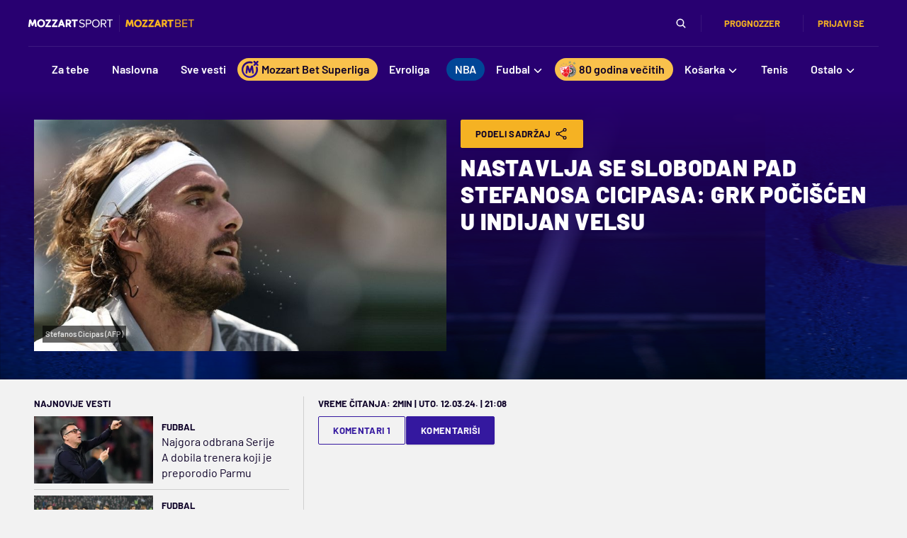

--- FILE ---
content_type: text/html;charset=utf-8
request_url: https://www.mozzartsport.com/tenis/vesti/nastavlja-se-slobodan-pad-stefanosa-cicipasa-grk-pociscen-u-indijan-velsu/476881
body_size: 96571
content:
<!DOCTYPE html><html  lang="sr"><head><meta charset="utf-8">
<meta name="viewport" content="width=device-width, initial-scale=1">
<title>Nastavlja se slobodan pad Stefanosa Cicipasa: Grk počišćen u Indijan Velsu | Mozzart Sport</title>
<link rel="preconnect" href="https://cdn3.mozzartsport.com">
<script src="https://www.google.com/recaptcha/api.js?render=6LfdMPMUAAAAAPaXyZmIlI-gKAZfW7gbA7NEplox" async defer></script>
<script src="https://platform.instagram.com/en_US/embeds.js" async defer></script>
<script src="https://platform.twitter.com/widgets.js" async defer></script>
<script src="https://www.tiktok.com/embed.js" async defer></script>
<script src="https://securepubads.g.doubleclick.net/tag/js/gpt.js" async></script>
<style>@import"https://fonts.googleapis.com/css?family=Roboto:300,400,500,700,900&subset=latin,latin-ext";.news-content .glose-in-news{font-size:24px;font-weight:700;line-height:1.75rem;margin-bottom:.75rem;margin-top:.75rem;overflow-wrap:break-word;padding-left:3rem;position:relative;--tw-text-opacity:1;color:rgb(13 0 39/var(--tw-text-opacity,1))}.news-content .glose-in-news:is(.dark *){--tw-text-opacity:1;color:rgb(249 249 249/var(--tw-text-opacity,1))}.news-content .glose-in-news:before{background-image:url("data:image/svg+xml;charset=utf-8,%3Csvg xmlns='http://www.w3.org/2000/svg' width='28' height='24' fill='none' viewBox='0 0 28 24'%3E%3Cpath fill='%23F5B223' d='M27.61 10.089 21.133 24h-5.416l4.46-12.743h-3.823V0H27.61zm-15.716 0L5.416 24H0l4.46-12.743H.637V0h11.257z'/%3E%3C/svg%3E");content:"";height:1.5rem;left:.75rem;position:absolute;width:1.75rem}.linked-news{align-items:center;border-bottom-width:1px;display:flex;flex-direction:column;margin-top:1rem;--tw-border-opacity:1;border-color:rgb(207 207 207/var(--tw-border-opacity,1));padding-bottom:.75rem;padding-top:.75rem}.linked-news:is(.dark *){--tw-border-opacity:1;border-color:rgb(19 30 37/var(--tw-border-opacity,1))}@media (min-width:744px){.linked-news{flex-direction:row}}.linked-news .linked-news-image{flex:1 1 0%;margin-bottom:1rem}@media (min-width:744px){.linked-news .linked-news-image{margin-bottom:0;margin-right:1rem}}.linked-news .linked-news-title{flex:2.3}.linked-news .linked-news-title a{font-size:20px;font-weight:700;line-height:2rem;--tw-text-opacity:1;color:rgb(13 0 39/var(--tw-text-opacity,1))}.linked-news .linked-news-title a:is(.dark *){--tw-text-opacity:1;color:rgb(249 249 249/var(--tw-text-opacity,1))}.bet-ticket{border-collapse:collapse;display:block;margin:1rem auto;width:100%;--tw-border-spacing-x:0px;--tw-border-spacing-y:0px;border-spacing:var(--tw-border-spacing-x) var(--tw-border-spacing-y);overflow-x:auto}@media (min-width:744px){.bet-ticket{display:table;width:auto}}.bet-ticket .yellow{--tw-bg-opacity:1;background-color:rgb(245 178 35/var(--tw-bg-opacity,1));vertical-align:middle;--tw-text-opacity:1;color:rgb(13 0 39/var(--tw-text-opacity,1))}.bet-ticket .yellow:is(.dark *){--tw-bg-opacity:1;background-color:rgb(249 193 76/var(--tw-bg-opacity,1))}.bet-ticket thead{border-collapse:collapse;--tw-border-spacing-x:0px;--tw-border-spacing-y:0px;border-spacing:var(--tw-border-spacing-x) var(--tw-border-spacing-y)}.bet-ticket thead>tr>th{border-width:0;--tw-bg-opacity:1;background-color:rgb(13 0 39/var(--tw-bg-opacity,1));font-weight:600;padding:.25rem;--tw-text-opacity:1;color:rgb(249 249 249/var(--tw-text-opacity,1))}.bet-ticket tbody tr td{border-color:transparent;border-width:1px;padding:.25rem .5rem}.bet-ticket tbody tr td .label{border-radius:.125rem;display:inline-block;font-size:14px;font-weight:700;padding:.25rem .75rem;text-align:center;--tw-text-opacity:1;color:rgb(249 249 249/var(--tw-text-opacity,1))}.bet-ticket tbody tr td .label.label-primary{--tw-text-opacity:1;color:rgb(13 0 39/var(--tw-text-opacity,1))}.bet-ticket tbody tr td .label.label-primary:is(.dark *){--tw-text-opacity:1;color:rgb(249 249 249/var(--tw-text-opacity,1))}.bet-ticket tbody tr td .label.label-success{--tw-bg-opacity:1;background-color:rgb(113 150 38/var(--tw-bg-opacity,1))}.bet-ticket tbody tr td .label.label-success:is(.dark *){--tw-bg-opacity:1;background-color:rgb(125 166 44/var(--tw-bg-opacity,1))}.bet-ticket tbody tr td .label.label-danger{--tw-bg-opacity:1;background-color:rgb(156 51 66/var(--tw-bg-opacity,1))}.bet-ticket tbody tr td .label.label-danger:is(.dark *){--tw-bg-opacity:1;background-color:rgb(173 82 95/var(--tw-bg-opacity,1))}.light-widget .sr-bb{background:#fff;font-family:Roboto,Noto,Helvetica Neue,Helvetica,Arial,sans-serif;text-align:left}.light-widget .sr-bb.sr-rtl{text-align:right}.light-widget .sr-bb .sr-bb{background:none}.light-widget .sr-bb .srt-base-1{background-color:transparent;border-color:#0000001f;color:#000}.light-widget .sr-bb .srt-base-1-win{background-color:transparent;border-color:#00003c;color:#00003c}.light-widget .sr-bb .srt-base-1-draw{background-color:transparent;border-color:#0006;color:#0006}.light-widget .sr-bb .srt-base-1-lose{background-color:transparent;border-color:#280071;color:#280071}.light-widget .sr-bb .srt-base-1-is-active{background-color:#2800711f;border-color:#0000001f;color:#000}.light-widget .sr-bb .srt-base-1-is-active-2{background-color:#e6e6e6;border-color:#0000001f;color:#000}.light-widget .sr-bb .srt-base-1-is-hoverable:hover{background-color:#2800711f;border-color:#0000001f;color:#000}.light-widget .sr-bb .srt-base-1-primary{background-color:transparent;border-color:#280071;color:#280071}.light-widget .sr-bb .srt-base-1-home-1{background-color:transparent;border-color:#00003c;color:#00003c}.light-widget .sr-bb .srt-base-1-away-1{background-color:transparent;border-color:#280071;color:#280071}.light-widget .sr-bb .srt-base-1-home-2{background-color:transparent;border-color:#170042;color:#00003c}.light-widget .sr-bb .srt-base-1-away-2{background-color:transparent;border-color:#170042;color:#280071}.light-widget .sr-bb .srt-base-1-home-3{background-color:transparent;border-color:#0000001f;color:#00003c}.light-widget .sr-bb .srt-base-1-away-3{background-color:transparent;border-color:#0000001f;color:#280071}.light-widget .sr-bb .srt-base-1-home-4{background-color:transparent;border-color:#4d4d77;color:#4d4d77}.light-widget .sr-bb .srt-base-1-away-4{background-color:transparent;border-color:#694d9c;color:#694d9c}.light-widget .sr-bb .srt-base-1-home-5{background-color:transparent;border-color:#000027;color:#000027}.light-widget .sr-bb .srt-base-1-away-5{background-color:transparent;border-color:#1a0049;color:#1a0049}.light-widget .sr-bb .srt-base-1-background,.light-widget .sr-bb .srt-base-2{background-color:#fff;border-color:#0000001f;color:#000}.light-widget .sr-bb .srt-base-2-is-active,.light-widget .sr-bb .srt-base-2-is-hoverable:hover,.light-widget .sr-bb .srt-base-3{background-color:#e5e0ee;border-color:#0000001f;color:#000}.light-widget .sr-bb .srt-base-3-is-active,.light-widget .sr-bb .srt-base-3-is-hoverable:hover{background-color:#dad4e7;border-color:#0000001f;color:#000}.light-widget .sr-bb .srt-base-3-background{background-color:#fff;border-color:#0000001f;color:#000}.light-widget .sr-bb .srt-base-4{background-color:#f4f2f8;border-color:#0000001f;color:#000}.light-widget .sr-bb .srt-base-5-is-active,.light-widget .sr-bb .srt-base-5-is-hoverable:hover{background-color:#c7bdda;border-color:#0000001f;color:#000}.light-widget .sr-bb .srt-base-6{background-color:transparent;border-color:#0000004d;color:#000}.light-widget .sr-bb .srt-primary-1{background-color:#280071;border-color:#ffffff29;color:#fff}.light-widget .sr-bb .srt-primary-1-is-active,.light-widget .sr-bb .srt-primary-1-is-hoverable:hover{background-color:#3e1a7f;border-color:#ffffff29;color:#fff}.light-widget .sr-bb .srt-primary-1-is-disabled{background-color:#53338d;border-color:#ffffff29;color:#fff}.light-widget .sr-bb .srt-primary-2{background-color:#1c004f;border-color:#ffffff29;color:#fff}.light-widget .sr-bb .srt-primary-3{background-color:#3e1a7f;border-color:#ffffff29;color:#fff}.light-widget .sr-bb .srt-primary-4,.light-widget .sr-bb .srt-primary-5{background-color:#7e66aa;border-color:#ffffff29;color:#fff}.light-widget .sr-bb .srt-primary-5-is-hoverable:hover{background-color:#280071;border-color:#ffffff29;color:#fff}.light-widget .sr-bb .srt-primary-6{background-color:#170042;border-color:#ffffff29;color:#fff}.light-widget .sr-bb .srt-primary-7,.light-widget .sr-bb .srt-primary-8{background-color:#280071;border-color:#ffffff29;color:#fff}.light-widget .sr-bb .srt-primary-8-is-active-1{background-color:#3e1a7f;border-color:#ffffff29;color:#fff}.light-widget .sr-bb .srt-primary-8-is-active-2{background-color:#3e1a7f;border-color:#fff;color:#fff}.light-widget .sr-bb .srt-primary-9{background-color:#bfb3d4;border-color:#0000001f;color:#000}.light-widget .sr-bb .srt-primary-10{background-color:#53338d;border-color:#ffffff29;color:#fff}.light-widget .sr-bb .srt-primary-11{background-color:#3e1a7f;border-color:#ffffff29;color:#fff}.light-widget .sr-bb .srt-primary-12{background-color:#280071;border-color:#fff;color:#fff}.light-widget .sr-bb .srt-primary-13{background-color:#f4f2f8;border-color:#2800714d;color:#fff}.light-widget .sr-bb .srt-base-1-primary-1{background-color:transparent;border-color:#280071;color:#280071}.light-widget .sr-bb .srt-base-1-primary-2{background-color:transparent;border-color:#1c004f;color:#1c004f}.light-widget .sr-bb .srt-base-1-primary-3{background-color:transparent;border-color:#3e1a7f;color:#3e1a7f}.light-widget .sr-bb .srt-base-1-primary-4,.light-widget .sr-bb .srt-base-1-primary-5{background-color:transparent;border-color:#7e66aa;color:#7e66aa}.light-widget .sr-bb .srt-base-1-primary-6{background-color:transparent;border-color:#170042;color:#170042}.light-widget .sr-bb .srt-base-1-primary-7,.light-widget .sr-bb .srt-base-1-primary-8{background-color:transparent;border-color:#280071;color:#280071}.light-widget .sr-bb .srt-base-1-primary-9{background-color:transparent;border-color:#bfb3d4;color:#bfb3d4}.light-widget .sr-bb .srt-base-1-primary-10{background-color:transparent;border-color:#53338d;color:#53338d}.light-widget .sr-bb .srt-base-1-primary-11{background-color:transparent;border-color:#3e1a7f;color:#3e1a7f}.light-widget .sr-bb .srt-base-1-primary-13{background-color:#fff;border-color:#2800714d;color:#f4f2f8}.light-widget .sr-bb .srt-base-1-neutral-1{background-color:transparent;border-color:#dedede;color:#dedede}.light-widget .sr-bb .srt-base-1-neutral-2{background-color:transparent;border-color:#1a1a1a;color:#1a1a1a}.light-widget .sr-bb .srt-base-1-neutral-3{background-color:transparent;border-color:#0000001f;color:#0000001f}.light-widget .sr-bb .srt-base-1-neutral-4{background-color:transparent;border-color:#595959;color:#595959}.light-widget .sr-bb .srt-base-1-neutral-5{background-color:transparent;border-color:#404040;color:#404040}.light-widget .sr-bb .srt-base-1-neutral-6{background-color:transparent;border-color:#c2c2c2;color:#c2c2c2}.light-widget .sr-bb .srt-base-1-neutral-7{background-color:transparent;border-color:#595959;color:#595959}.light-widget .sr-bb .srt-base-1-neutral-8{background-color:transparent;border-color:#dedede;color:#dedede}.light-widget .sr-bb .srt-base-1-neutral-9{background-color:transparent;border-color:#f0f0f0;color:#f0f0f0}.light-widget .sr-bb .srt-base-1-neutral-10{background-color:transparent;border-color:#e0e0e0;color:#e0e0e0}.light-widget .sr-bb .srt-base-1-neutral-11{background-color:transparent;border-color:#999;color:#999}.light-widget .sr-bb .srt-base-1-neutral-12{background-color:transparent;border-color:#4d4d4d;color:#4d4d4d}.light-widget .sr-bb .srt-base-1-neutral-13{background-color:transparent;border-color:#e6e6e6;color:#e6e6e6}.light-widget .sr-bb .srt-base-1-is-active-primary{background-color:#2800711f;border-color:#280071;color:#280071}.light-widget .sr-bb .srt-base-1-is-active-home-1{background-color:#2800711f;border-color:#00003c;color:#00003c}.light-widget .sr-bb .srt-base-1-is-active-away-1{background-color:#2800711f;border-color:#280071;color:#280071}.light-widget .sr-bb .srt-base-1-is-active-home-2{background-color:#2800711f;border-color:#170042;color:#00003c}.light-widget .sr-bb .srt-base-1-is-active-away-2{background-color:#2800711f;border-color:#170042;color:#280071}.light-widget .sr-bb .srt-base-1-is-active-home-3{background-color:#2800711f;border-color:#0000001f;color:#00003c}.light-widget .sr-bb .srt-base-1-is-active-away-3{background-color:#2800711f;border-color:#0000001f;color:#280071}.light-widget .sr-bb .srt-base-1-is-active-home-4{background-color:#2800711f;border-color:#4d4d77;color:#4d4d77}.light-widget .sr-bb .srt-base-1-is-active-away-4{background-color:#2800711f;border-color:#694d9c;color:#694d9c}.light-widget .sr-bb .srt-base-1-is-active-home-5{background-color:#2800711f;border-color:#000027;color:#000027}.light-widget .sr-bb .srt-base-1-is-active-away-5{background-color:#2800711f;border-color:#1a0049;color:#1a0049}.light-widget .sr-bb .srt-base-1-is-active-primary-1{background-color:#2800711f;border-color:#280071;color:#280071}.light-widget .sr-bb .srt-base-1-is-active-primary-2{background-color:#2800711f;border-color:#1c004f;color:#1c004f}.light-widget .sr-bb .srt-base-1-is-active-primary-3{background-color:#2800711f;border-color:#3e1a7f;color:#3e1a7f}.light-widget .sr-bb .srt-base-1-is-active-primary-4,.light-widget .sr-bb .srt-base-1-is-active-primary-5{background-color:#2800711f;border-color:#7e66aa;color:#7e66aa}.light-widget .sr-bb .srt-base-1-is-active-primary-6{background-color:#2800711f;border-color:#170042;color:#170042}.light-widget .sr-bb .srt-base-1-is-active-primary-7,.light-widget .sr-bb .srt-base-1-is-active-primary-8{background-color:#2800711f;border-color:#280071;color:#280071}.light-widget .sr-bb .srt-base-1-is-active-primary-9{background-color:#2800711f;border-color:#bfb3d4;color:#bfb3d4}.light-widget .sr-bb .srt-base-1-is-active-primary-10{background-color:#2800711f;border-color:#53338d;color:#53338d}.light-widget .sr-bb .srt-base-1-is-active-primary-11{background-color:#2800711f;border-color:#3e1a7f;color:#3e1a7f}.light-widget .sr-bb .srt-base-1-is-active-neutral-1{background-color:#2800711f;border-color:#dedede;color:#dedede}.light-widget .sr-bb .srt-base-1-is-active-neutral-2{background-color:#2800711f;border-color:#1a1a1a;color:#1a1a1a}.light-widget .sr-bb .srt-base-1-is-active-neutral-3{background-color:#2800711f;border-color:#0000001f;color:#0000001f}.light-widget .sr-bb .srt-base-1-is-active-neutral-4{background-color:#2800711f;border-color:#595959;color:#595959}.light-widget .sr-bb .srt-base-1-is-active-neutral-5{background-color:#2800711f;border-color:#404040;color:#404040}.light-widget .sr-bb .srt-base-1-is-active-neutral-6{background-color:#2800711f;border-color:#c2c2c2;color:#c2c2c2}.light-widget .sr-bb .srt-base-1-is-active-neutral-7{background-color:#2800711f;border-color:#595959;color:#595959}.light-widget .sr-bb .srt-base-1-is-active-neutral-8{background-color:#2800711f;border-color:#dedede;color:#dedede}.light-widget .sr-bb .srt-base-1-is-active-neutral-9{background-color:#2800711f;border-color:#f0f0f0;color:#f0f0f0}.light-widget .sr-bb .srt-base-1-is-active-neutral-10{background-color:#2800711f;border-color:#e0e0e0;color:#e0e0e0}.light-widget .sr-bb .srt-base-1-is-active-neutral-11{background-color:#2800711f;border-color:#999;color:#999}.light-widget .sr-bb .srt-base-1-is-active-neutral-12{background-color:#2800711f;border-color:#4d4d4d;color:#4d4d4d}.light-widget .sr-bb .srt-base-1-is-active-neutral-13{background-color:#2800711f;border-color:#e6e6e6;color:#e6e6e6}.light-widget .sr-bb .srt-home-1{background-color:#00003c;border-color:#00003c;color:#fff}.light-widget .sr-bb .srt-away-1{background-color:#280071;border-color:#280071;color:#fff}.light-widget .sr-bb .srt-home-2{background-color:#00003c;border-color:#170042;color:#fff}.light-widget .sr-bb .srt-away-2{background-color:#280071;border-color:#170042;color:#fff}.light-widget .sr-bb .srt-home-3{background-color:#00003c;border-color:#fff;color:#fff}.light-widget .sr-bb .srt-away-3{background-color:#280071;border-color:#fff;color:#fff}.light-widget .sr-bb .srt-home-4{background-color:#4d4d77;border-color:#4d4d77;color:#fff}.light-widget .sr-bb .srt-away-4{background-color:#694d9c;border-color:#694d9c;color:#fff}.light-widget .sr-bb .srt-home-5{background-color:#000027;border-color:#000027;color:#fff}.light-widget .sr-bb .srt-away-5{background-color:#1a0049;border-color:#1a0049;color:#fff}.light-widget .sr-bb .srt-home-6{background-color:#00003c33;border-color:#0000001f;color:#000}.light-widget .sr-bb .srt-away-6{background-color:#28007133;border-color:#0000001f;color:#000}.light-widget .sr-bb .srt-home-6-is-hoverable:hover{background-color:#00003c33;border-color:#0000001f;color:#000}.light-widget .sr-bb .srt-away-6-is-hoverable:hover{background-color:#28007133;border-color:#0000001f;color:#000}.light-widget .sr-bb .srt-neutral-1{background-color:#dedede;border-color:#0000001f;color:#000}.light-widget .sr-bb .srt-neutral-2{background-color:#1a1a1a;border-color:#ffffff29;color:#fff}.light-widget .sr-bb .srt-neutral-3{background-color:#0000001f;border-color:#0000001f;color:#000}.light-widget .sr-bb .srt-neutral-4{background-color:#595959;border-color:#ffffff29;color:#fff}.light-widget .sr-bb .srt-neutral-5{background-color:#404040;border-color:#ffffff29;color:#fff}.light-widget .sr-bb .srt-neutral-6{background-color:#c2c2c2;border-color:#0000001f;color:#000}.light-widget .sr-bb .srt-neutral-7{background-color:#595959;border-color:#ffffff29;color:#fff}.light-widget .sr-bb .srt-neutral-8{background-color:#dedede;border-color:#0000001f;color:#000}.light-widget .sr-bb .srt-neutral-9{background-color:#f0f0f0;border-color:#0000001f;color:#000}.light-widget .sr-bb .srt-neutral-10{background-color:#e0e0e0;border-color:#0000001f;color:#000000d1}.light-widget .sr-bb .srt-neutral-11{background-color:#999;border-color:#0000001f;color:#000}.light-widget .sr-bb .srt-neutral-12{background-color:#4d4d4d;border-color:#ffffff29;color:#fff}.light-widget .sr-bb .srt-neutral-13{background-color:#e6e6e6;border-color:#0000001f;color:#000}.light-widget .sr-bb .srt-win{background-color:#00003c;border-color:#ffffff29;color:#fff}.light-widget .sr-bb .srt-draw{background-color:#0006;border-color:#ffffff29;color:#fff}.light-widget .sr-bb .srt-lose{background-color:#280071;border-color:#ffffff29;color:#fff}.light-widget .sr-bb .srt-text-secondary{opacity:.7;-webkit-font-smoothing:antialiased}.light-widget .sr-bb .srt-text-disabled{opacity:.35}.light-widget .sr-bb .srt-text-tertiary{opacity:.54}.light-widget .sr-bb .srt-primary-1 .srt-text-secondary,.light-widget .sr-bb .srt-primary-1-is-active .srt-text-secondary,.light-widget .sr-bb .srt-primary-1-is-active.srt-text-secondary,.light-widget .sr-bb .srt-primary-1-is-disabled .srt-text-secondary,.light-widget .sr-bb .srt-primary-1-is-disabled.srt-text-secondary,.light-widget .sr-bb .srt-primary-1-is-hoverable:hover .srt-text-secondary,.light-widget .sr-bb .srt-primary-1-is-hoverable:hover.srt-text-secondary,.light-widget .sr-bb .srt-primary-1.srt-text-secondary,.light-widget .sr-bb .srt-primary-10 .srt-text-secondary,.light-widget .sr-bb .srt-primary-10.srt-text-secondary,.light-widget .sr-bb .srt-primary-11 .srt-text-secondary,.light-widget .sr-bb .srt-primary-11.srt-text-secondary,.light-widget .sr-bb .srt-primary-12 .srt-text-secondary,.light-widget .sr-bb .srt-primary-12.srt-text-secondary,.light-widget .sr-bb .srt-primary-13 .srt-text-secondary,.light-widget .sr-bb .srt-primary-13.srt-text-secondary,.light-widget .sr-bb .srt-primary-2 .srt-text-secondary,.light-widget .sr-bb .srt-primary-2.srt-text-secondary,.light-widget .sr-bb .srt-primary-3 .srt-text-secondary,.light-widget .sr-bb .srt-primary-3.srt-text-secondary,.light-widget .sr-bb .srt-primary-4 .srt-text-secondary,.light-widget .sr-bb .srt-primary-4.srt-text-secondary,.light-widget .sr-bb .srt-primary-5 .srt-text-secondary,.light-widget .sr-bb .srt-primary-5-is-hoverable:hover .srt-text-secondary,.light-widget .sr-bb .srt-primary-5-is-hoverable:hover.srt-text-secondary,.light-widget .sr-bb .srt-primary-5.srt-text-secondary,.light-widget .sr-bb .srt-primary-6 .srt-text-secondary,.light-widget .sr-bb .srt-primary-6.srt-text-secondary,.light-widget .sr-bb .srt-primary-7 .srt-text-secondary,.light-widget .sr-bb .srt-primary-7.srt-text-secondary,.light-widget .sr-bb .srt-primary-8 .srt-text-secondary,.light-widget .sr-bb .srt-primary-8-is-active-1 .srt-text-secondary,.light-widget .sr-bb .srt-primary-8-is-active-1.srt-text-secondary,.light-widget .sr-bb .srt-primary-8-is-active-2 .srt-text-secondary,.light-widget .sr-bb .srt-primary-8-is-active-2.srt-text-secondary,.light-widget .sr-bb .srt-primary-8.srt-text-secondary,.light-widget .sr-bb .srt-primary-9 .srt-text-secondary,.light-widget .sr-bb .srt-primary-9.srt-text-secondary{opacity:.8;-webkit-font-smoothing:antialiased}.light-widget .sr-bb .srt-primary-1 .srt-text-disabled,.light-widget .sr-bb .srt-primary-1-is-active .srt-text-disabled,.light-widget .sr-bb .srt-primary-1-is-active.srt-text-disabled,.light-widget .sr-bb .srt-primary-1-is-disabled .srt-text-disabled,.light-widget .sr-bb .srt-primary-1-is-disabled.srt-text-disabled,.light-widget .sr-bb .srt-primary-1-is-hoverable:hover .srt-text-disabled,.light-widget .sr-bb .srt-primary-1-is-hoverable:hover.srt-text-disabled,.light-widget .sr-bb .srt-primary-1.srt-text-disabled,.light-widget .sr-bb .srt-primary-10 .srt-text-disabled,.light-widget .sr-bb .srt-primary-10.srt-text-disabled,.light-widget .sr-bb .srt-primary-11 .srt-text-disabled,.light-widget .sr-bb .srt-primary-11.srt-text-disabled,.light-widget .sr-bb .srt-primary-12 .srt-text-disabled,.light-widget .sr-bb .srt-primary-12.srt-text-disabled,.light-widget .sr-bb .srt-primary-13 .srt-text-disabled,.light-widget .sr-bb .srt-primary-13.srt-text-disabled,.light-widget .sr-bb .srt-primary-2 .srt-text-disabled,.light-widget .sr-bb .srt-primary-2.srt-text-disabled,.light-widget .sr-bb .srt-primary-3 .srt-text-disabled,.light-widget .sr-bb .srt-primary-3.srt-text-disabled,.light-widget .sr-bb .srt-primary-4 .srt-text-disabled,.light-widget .sr-bb .srt-primary-4.srt-text-disabled,.light-widget .sr-bb .srt-primary-5 .srt-text-disabled,.light-widget .sr-bb .srt-primary-5-is-hoverable:hover .srt-text-disabled,.light-widget .sr-bb .srt-primary-5-is-hoverable:hover.srt-text-disabled,.light-widget .sr-bb .srt-primary-5.srt-text-disabled,.light-widget .sr-bb .srt-primary-6 .srt-text-disabled,.light-widget .sr-bb .srt-primary-6.srt-text-disabled,.light-widget .sr-bb .srt-primary-7 .srt-text-disabled,.light-widget .sr-bb .srt-primary-7.srt-text-disabled,.light-widget .sr-bb .srt-primary-8 .srt-text-disabled,.light-widget .sr-bb .srt-primary-8-is-active-1 .srt-text-disabled,.light-widget .sr-bb .srt-primary-8-is-active-1.srt-text-disabled,.light-widget .sr-bb .srt-primary-8-is-active-2 .srt-text-disabled,.light-widget .sr-bb .srt-primary-8-is-active-2.srt-text-disabled,.light-widget .sr-bb .srt-primary-8.srt-text-disabled,.light-widget .sr-bb .srt-primary-9 .srt-text-disabled,.light-widget .sr-bb .srt-primary-9.srt-text-disabled{opacity:.6}.light-widget .sr-bb .srt-primary-1 .srt-text-tertiary,.light-widget .sr-bb .srt-primary-1-is-active .srt-text-tertiary,.light-widget .sr-bb .srt-primary-1-is-active.srt-text-tertiary,.light-widget .sr-bb .srt-primary-1-is-disabled .srt-text-tertiary,.light-widget .sr-bb .srt-primary-1-is-disabled.srt-text-tertiary,.light-widget .sr-bb .srt-primary-1-is-hoverable:hover .srt-text-tertiary,.light-widget .sr-bb .srt-primary-1-is-hoverable:hover.srt-text-tertiary,.light-widget .sr-bb .srt-primary-1.srt-text-tertiary,.light-widget .sr-bb .srt-primary-10 .srt-text-tertiary,.light-widget .sr-bb .srt-primary-10.srt-text-tertiary,.light-widget .sr-bb .srt-primary-11 .srt-text-tertiary,.light-widget .sr-bb .srt-primary-11.srt-text-tertiary,.light-widget .sr-bb .srt-primary-12 .srt-text-tertiary,.light-widget .sr-bb .srt-primary-12.srt-text-tertiary,.light-widget .sr-bb .srt-primary-13 .srt-text-tertiary,.light-widget .sr-bb .srt-primary-13.srt-text-tertiary,.light-widget .sr-bb .srt-primary-2 .srt-text-tertiary,.light-widget .sr-bb .srt-primary-2.srt-text-tertiary,.light-widget .sr-bb .srt-primary-3 .srt-text-tertiary,.light-widget .sr-bb .srt-primary-3.srt-text-tertiary,.light-widget .sr-bb .srt-primary-4 .srt-text-tertiary,.light-widget .sr-bb .srt-primary-4.srt-text-tertiary,.light-widget .sr-bb .srt-primary-5 .srt-text-tertiary,.light-widget .sr-bb .srt-primary-5-is-hoverable:hover .srt-text-tertiary,.light-widget .sr-bb .srt-primary-5-is-hoverable:hover.srt-text-tertiary,.light-widget .sr-bb .srt-primary-5.srt-text-tertiary,.light-widget .sr-bb .srt-primary-6 .srt-text-tertiary,.light-widget .sr-bb .srt-primary-6.srt-text-tertiary,.light-widget .sr-bb .srt-primary-7 .srt-text-tertiary,.light-widget .sr-bb .srt-primary-7.srt-text-tertiary,.light-widget .sr-bb .srt-primary-8 .srt-text-tertiary,.light-widget .sr-bb .srt-primary-8-is-active-1 .srt-text-tertiary,.light-widget .sr-bb .srt-primary-8-is-active-1.srt-text-tertiary,.light-widget .sr-bb .srt-primary-8-is-active-2 .srt-text-tertiary,.light-widget .sr-bb .srt-primary-8-is-active-2.srt-text-tertiary,.light-widget .sr-bb .srt-primary-8.srt-text-tertiary,.light-widget .sr-bb .srt-primary-9 .srt-text-tertiary,.light-widget .sr-bb .srt-primary-9.srt-text-tertiary{opacity:.7}.light-widget .sr-bb .srt-icon{opacity:.33}.light-widget .sr-bb .srt-icon-secondary{opacity:.7}.light-widget .sr-bb .srt-elevation-1{box-shadow:0 1px 2px #0003,0 1px 3px #0000001a}.light-widget .sr-bb .srt-elevation-2{box-shadow:0 3px 6px #0000003b,0 3px 6px #00000029}.light-widget .sr-bb .srt-elevation-3{box-shadow:0 6px 6px #00000042,0 10px 20px #00000030}.light-widget .sr-bb .srt-elevation-center-2{box-shadow:0 1px 5px #0000003b,0 1px 5px #00000029}.light-widget .sr-bb .srt-inset-top-1{box-shadow:inset 0 1px 2px #0000003b}.light-widget .sr-bb .srt-inset-bottom-1{box-shadow:inset 0 -1px 2px #0000003b}.light-widget .sr-bb .srt-inset-top-2{box-shadow:inset 0 3px 6px #0000003b}.light-widget .sr-bb .srt-inset-bottom-2{box-shadow:inset 0 -3px 6px #0000003b}.light-widget .sr-bb .srt-inset-top-3{box-shadow:inset 0 6px 6px #0000003b}.light-widget .sr-bb .srt-inset-bottom-3{box-shadow:inset 0 -6px 6px #0000003b}.light-widget .sr-bb .srt-fill-blue-card{fill:#2579ad}.light-widget .sr-bb .srt-stroke-blue-card{stroke:#2579ad}.light-widget .sr-bb .srt-fill-green-card{fill:#2cbd00}.light-widget .sr-bb .srt-stroke-green-card{stroke:#2cbd00}.light-widget .sr-bb .srt-fill-soccer-yellow-card{fill:#ffbf00}.light-widget .sr-bb .srt-stroke-soccer-yellow-card{stroke:#ffbf00}.light-widget .sr-bb .srt-fill-soccer-red-card{fill:#e43b3b}.light-widget .sr-bb .srt-stroke-soccer-red-card{stroke:#e43b3b}.light-widget .sr-bb .srt-stroke-soccer-substitution-in{stroke:#4fbe30;fill:transparent}.light-widget .sr-bb .srt-fill-soccer-substitution-in{fill:#4fbe30}.light-widget .sr-bb .srt-stroke-soccer-substitution-out{stroke:#e43b3b;fill:transparent}.light-widget .sr-bb .srt-fill-soccer-substitution-out{fill:#e43b3b}.light-widget .sr-bb .srt-stroke-soccer-own-goal{stroke:#e43b3b;fill:transparent}.light-widget .sr-bb .srt-fill-soccer-own-goal{fill:#e43b3b}.light-widget .sr-bb .srt-fill-soccer-relegation-1{fill:#fdd835}.light-widget .sr-bb .srt-stroke-soccer-relegation-1{stroke:#fdd835}.light-widget .sr-bb .srt-fill-soccer-relegation-2{fill:#ffb848}.light-widget .sr-bb .srt-stroke-soccer-relegation-2{stroke:#ffb848}.light-widget .sr-bb .srt-fill-soccer-relegation-3{fill:#ef6c00}.light-widget .sr-bb .srt-stroke-soccer-relegation-3{stroke:#ef6c00}.light-widget .sr-bb .srt-fill-soccer-relegation-4{fill:#e93a34}.light-widget .sr-bb .srt-stroke-soccer-relegation-4{stroke:#e93a34}.light-widget .sr-bb .srt-fill-soccer-relegation-5{fill:#941d1d}.light-widget .sr-bb .srt-stroke-soccer-relegation-5{stroke:#941d1d}.light-widget .sr-bb .srt-fill-soccer-promotion-1{fill:#51d151}.light-widget .sr-bb .srt-stroke-soccer-promotion-1{stroke:#51d151}.light-widget .sr-bb .srt-fill-soccer-promotion-2{fill:#1b911b}.light-widget .sr-bb .srt-stroke-soccer-promotion-2{stroke:#1b911b}.light-widget .sr-bb .srt-fill-soccer-promotion-3{fill:#0e8094}.light-widget .sr-bb .srt-stroke-soccer-promotion-3{stroke:#0e8094}.light-widget .sr-bb .srt-fill-soccer-promotion-4{fill:#0a6cce}.light-widget .sr-bb .srt-stroke-soccer-promotion-4{stroke:#0a6cce}.light-widget .sr-bb .srt-fill-soccer-promotion-5{fill:#4a9fe4}.light-widget .sr-bb .srt-stroke-soccer-promotion-5{stroke:#4a9fe4}.light-widget .sr-bb .srt-nfl-timeout-1{background-color:#f5a623;border-color:#ffffff29;color:#fff}.light-widget .sr-bb .srt-nfl-timeout-2{background-color:#f5a6234d;border-color:#ffffff29;color:#fff}.light-widget .sr-bb .srt-nfl-penalty{background-color:#f4a621;border-color:#f4a621;color:#fff}.light-widget .sr-bb .srt-nfl-negative-yards-1,.light-widget .sr-bb .srt-nfl-negative-yards-2{background-color:#ac182e;border-color:#ac182e;color:#fff}.light-widget .sr-bb .srt-nfl-first-line{background-color:#4b90de;border-color:#4b90de;color:#fff}.light-widget .sr-bb .srt-nfl-ten-line{background-color:#f5a623;border-color:#f5a623;color:#fff}.light-widget .sr-bb .srt-fill-nfl-penalty{fill:#f4a621}.light-widget .sr-bb .srt-stroke-nfl-penalty{stroke:#f4a621}.light-widget .sr-bb .srt-fill-nfl-negative-yards-1{fill:#ac182e}.light-widget .sr-bb .srt-stroke-nfl-negative-yards-1{stroke:#ac182e}.light-widget .sr-bb .srt-fill-nfl-negative-yards-2{fill:#ac182e}.light-widget .sr-bb .srt-stroke-nfl-negative-yards-2{stroke:#ac182e}.light-widget .sr-bb .srt-fill-nfl-first-line{fill:#4b90de}.light-widget .sr-bb .srt-stroke-nfl-first-line{stroke:#4b90de}.light-widget .sr-bb .srt-fill-nfl-ten-line{fill:#f5a623}.light-widget .sr-bb .srt-stroke-nfl-ten-line{stroke:#f5a623}.light-widget .sr-bb .srt-mlb-run-1{background-color:#090;border-color:#090;color:#fff}.light-widget .sr-bb .srt-mlb-run-2{background-color:#fff;border-color:#090;color:#090}.light-widget .sr-bb .srt-mlb-hit-1{background-color:#f7ab11;border-color:#f7ab11;color:#000}.light-widget .sr-bb .srt-mlb-hit-2{background-color:#fff;border-color:#f7ab11;color:#f7ab11}.light-widget .sr-bb .srt-mlb-hit-3{background-color:#00a4ff;border-color:#00a4ff;color:#fff}.light-widget .sr-bb .srt-mlb-error-1{background-color:#d0021b;border-color:#d0021b;color:#fff}.light-widget .sr-bb .srt-mlb-error-2{background-color:#fff;border-color:#d0021b;color:#d0021b}.light-widget .sr-bb .srt-mlb-neutral-1{background-color:#212121;border-color:#fff;color:#fff}.light-widget .sr-bb .srt-fill-mlb-base,.light-widget .sr-bb .srt-strole-mlb-base{fill:#00a4ff}.light-widget .sr-bb .srt-fill-change-increase{fill:#00003c}.light-widget .sr-bb .srt-stroke-change-increase{stroke:#00003c}.light-widget .sr-bb .srt-fill-change-decrease{fill:#280071}.light-widget .sr-bb .srt-stroke-change-decrease{stroke:#280071}.light-widget .sr-bb .srt-fill-text{fill:#000}.light-widget .sr-bb .srt-fill-text-invert{fill:#fff}.light-widget .sr-bb .srt-fill-text-secondary{fill-opacity:.7}.light-widget .sr-bb .srt-fill-text-disabled{fill-opacity:.35}.light-widget .sr-bb .srt-fill-base-1{fill:transparent}.light-widget .sr-bb .srt-stroke-base-1{stroke:transparent}.light-widget .sr-bb .srt-fill-base-1-active{fill:#2800711f}.light-widget .sr-bb .srt-stroke-base-1-active{stroke:#2800711f}.light-widget .sr-bb .srt-fill-base-1-active-2{fill:#e6e6e6}.light-widget .sr-bb .srt-stroke-base-1-active-2{stroke:#e6e6e6}.light-widget .sr-bb .srt-fill-base-1-primary{fill:transparent}.light-widget .sr-bb .srt-stroke-base-1-primary{stroke:transparent}.light-widget .sr-bb .srt-fill-base-1-home{fill:transparent}.light-widget .sr-bb .srt-stroke-base-1-home{stroke:transparent}.light-widget .sr-bb .srt-fill-base-1-away{fill:transparent}.light-widget .sr-bb .srt-stroke-base-1-away{stroke:transparent}.light-widget .sr-bb .srt-fill-base-2{fill:currentColor}.light-widget .sr-bb .srt-stroke-base-2{stroke:currentColor}.light-widget .sr-bb .srt-fill-base-2-active{fill:#e5e0ee}.light-widget .sr-bb .srt-stroke-base-2-active{stroke:#e5e0ee}.light-widget .sr-bb .srt-fill-base-2-hover{fill:#e5e0ee}.light-widget .sr-bb .srt-stroke-base-2-hover{stroke:#e5e0ee}.light-widget .sr-bb .srt-fill-base-3{fill:#e5e0ee}.light-widget .sr-bb .srt-stroke-base-3{stroke:#e5e0ee}.light-widget .sr-bb .srt-fill-base-3-active{fill:#dad4e7}.light-widget .sr-bb .srt-stroke-base-3-active{stroke:#dad4e7}.light-widget .sr-bb .srt-fill-base-3-hover{fill:#dad4e7}.light-widget .sr-bb .srt-stroke-base-3-hover{stroke:#dad4e7}.light-widget .sr-bb .srt-fill-primary-1{fill:#280071}.light-widget .sr-bb .srt-stroke-primary-1{stroke:#280071}.light-widget .sr-bb .srt-fill-primary-2{fill:#1c004f}.light-widget .sr-bb .srt-stroke-primary-2{stroke:#1c004f}.light-widget .sr-bb .srt-fill-primary-3{fill:#3e1a7f}.light-widget .sr-bb .srt-stroke-primary-3{stroke:#3e1a7f}.light-widget .sr-bb .srt-fill-primary-4{fill:#7e66aa}.light-widget .sr-bb .srt-stroke-primary-4{stroke:#7e66aa}.light-widget .sr-bb .srt-fill-primary-5{fill:#7e66aa}.light-widget .sr-bb .srt-stroke-primary-5{stroke:#7e66aa}.light-widget .sr-bb .srt-fill-primary-6{fill:#170042}.light-widget .sr-bb .srt-stroke-primary-6{stroke:#170042}.light-widget .sr-bb .srt-fill-primary-7{fill:#280071}.light-widget .sr-bb .srt-stroke-primary-7{stroke:#280071}.light-widget .sr-bb .srt-fill-primary-8{fill:#280071}.light-widget .sr-bb .srt-stroke-primary-8{stroke:#280071}.light-widget .sr-bb .srt-fill-primary-8-is-active-1{fill:#3e1a7f}.light-widget .sr-bb .srt-stroke-primary-8-is-active-1{stroke:#3e1a7f}.light-widget .sr-bb .srt-fill-primary-8-is-active-2{fill:#3e1a7f}.light-widget .sr-bb .srt-stroke-primary-8-is-active-2{stroke:#3e1a7f}.light-widget .sr-bb .srt-fill-primary-9{fill:#bfb3d4}.light-widget .sr-bb .srt-stroke-primary-9{stroke:#bfb3d4}.light-widget .sr-bb .srt-fill-primary-10{fill:#53338d}.light-widget .sr-bb .srt-stroke-primary-10{stroke:#53338d}.light-widget .sr-bb .srt-fill-primary-11{fill:#3e1a7f}.light-widget .sr-bb .srt-stroke-primary-11{stroke:#3e1a7f}.light-widget .sr-bb .srt-fill-primary-12{fill:#280071}.light-widget .sr-bb .srt-stroke-primary-12{stroke:#280071}.light-widget .sr-bb .srt-fill-home-1{fill:#00003c}.light-widget .sr-bb .srt-stroke-home-1{stroke:#00003c}.light-widget .sr-bb .srt-fill-home-2{fill:#00003c}.light-widget .sr-bb .srt-stroke-home-2{stroke:#00003c}.light-widget .sr-bb .srt-fill-home-3{fill:#00003c}.light-widget .sr-bb .srt-stroke-home-3{stroke:#00003c}.light-widget .sr-bb .srt-fill-home-4{fill:#4d4d77}.light-widget .sr-bb .srt-stroke-home-4{stroke:#4d4d77}.light-widget .sr-bb .srt-fill-home-5{fill:#000027}.light-widget .sr-bb .srt-stroke-home-5{stroke:#000027}.light-widget .sr-bb .srt-fill-away-1{fill:#280071}.light-widget .sr-bb .srt-stroke-away-1{stroke:#280071}.light-widget .sr-bb .srt-fill-away-2{fill:#280071}.light-widget .sr-bb .srt-stroke-away-2{stroke:#280071}.light-widget .sr-bb .srt-fill-away-3{fill:#280071}.light-widget .sr-bb .srt-stroke-away-3{stroke:#280071}.light-widget .sr-bb .srt-fill-away-4{fill:#694d9c}.light-widget .sr-bb .srt-stroke-away-4{stroke:#694d9c}.light-widget .sr-bb .srt-fill-away-5{fill:#1a0049}.light-widget .sr-bb .srt-stroke-away-5{stroke:#1a0049}.light-widget .sr-bb .srt-fill-neutral-1{fill:#dedede}.light-widget .sr-bb .srt-stroke-neutral-1{stroke:#dedede}.light-widget .sr-bb .srt-fill-neutral-2{fill:#1a1a1a}.light-widget .sr-bb .srt-stroke-neutral-2{stroke:#1a1a1a}.light-widget .sr-bb .srt-fill-neutral-3{fill:#0000001f}.light-widget .sr-bb .srt-stroke-neutral-3{stroke:#0000001f}.light-widget .sr-bb .srt-fill-neutral-4{fill:#595959}.light-widget .sr-bb .srt-stroke-neutral-4{stroke:#595959}.light-widget .sr-bb .srt-fill-neutral-5{fill:#404040}.light-widget .sr-bb .srt-stroke-neutral-5{stroke:#404040}.light-widget .sr-bb .srt-fill-neutral-6{fill:#c2c2c2}.light-widget .sr-bb .srt-stroke-neutral-6{stroke:#c2c2c2}.light-widget .sr-bb .srt-fill-neutral-7{fill:#595959}.light-widget .sr-bb .srt-stroke-neutral-7{stroke:#595959}.light-widget .sr-bb .srt-fill-neutral-8{fill:#dedede}.light-widget .sr-bb .srt-stroke-neutral-8{stroke:#dedede}.light-widget .sr-bb .srt-fill-neutral-9{fill:#f0f0f0}.light-widget .sr-bb .srt-stroke-neutral-9{stroke:#f0f0f0}.light-widget .sr-bb .srt-fill-neutral-10{fill:#e0e0e0}.light-widget .sr-bb .srt-stroke-neutral-10{stroke:#e0e0e0}.light-widget .sr-bb .srt-fill-neutral-11{fill:#999}.light-widget .sr-bb .srt-stroke-neutral-11{stroke:#999}.light-widget .sr-bb .srt-fill-neutral-12{fill:#4d4d4d}.light-widget .sr-bb .srt-stroke-neutral-12{stroke:#4d4d4d}.light-widget .sr-bb .srt-fill-neutral-13{fill:#e6e6e6}.light-widget .sr-bb .srt-stroke-neutral-13{stroke:#e6e6e6}.light-widget .sr-bb .srt-fill-win{fill:#00003c}.light-widget .sr-bb .srt-stroke-win{stroke:#00003c}.light-widget .sr-bb .srt-fill-draw{fill:#0006}.light-widget .sr-bb .srt-stroke-draw{stroke:#0006}.light-widget .sr-bb .srt-fill-lose{fill:#280071}.light-widget .sr-bb .srt-stroke-lose{stroke:#280071}.light-widget .sr-bb .srt-stop-base-1{stop-color:transparent}.light-widget .sr-bb .srt-stop-primary-1{stop-color:#280071}.light-widget .sr-bb .srt-stop-primary-2{stop-color:#1c004f}.light-widget .sr-bb .srt-stop-primary-3{stop-color:#3e1a7f}.light-widget .sr-bb .srt-stop-primary-4,.light-widget .sr-bb .srt-stop-primary-5{stop-color:#7e66aa}.light-widget .sr-bb .srt-stop-primary-6{stop-color:#170042}.light-widget .sr-bb .srt-stop-primary-7,.light-widget .sr-bb .srt-stop-primary-8{stop-color:#280071}.light-widget .sr-bb .srt-stop-primary-9{stop-color:#bfb3d4}.light-widget .sr-bb .srt-stop-primary-10{stop-color:#53338d}.light-widget .sr-bb .srt-stop-primary-11{stop-color:#3e1a7f}.light-widget .sr-bb .srt-stop-primary-12{stop-color:#280071}.light-widget .sr-bb .srt-stop-home-1{stop-color:#00003c}.light-widget .sr-bb .srt-stop-away-1{stop-color:#280071}.light-widget .sr-bb .srt-fill-neutral-14{fill:#fff}.light-widget .sr-bb .srt-stroke-neutral-14{stroke:#fff}.light-widget .sr-bb .srt-logo-powered-by-light{display:inline-block}.light-widget .sr-bb .srt-logo-powered-by-dark{display:none}.dark-widget .sr-bb{background:#0d0027;font-family:Roboto,Noto,Helvetica Neue,Helvetica,Arial,sans-serif;text-align:left}.dark-widget .sr-bb.sr-rtl{text-align:right}.dark-widget .sr-bb .sr-bb{background:none}.dark-widget .sr-bb .srt-base-1{background-color:transparent;border-color:#fafafa1f;color:#f9f9f9}.dark-widget .sr-bb .srt-base-1-win{background-color:transparent;border-color:#280071;color:#280071}.dark-widget .sr-bb .srt-base-1-draw{background-color:transparent;border-color:#fafafa66;color:#fafafa66}.dark-widget .sr-bb .srt-base-1-lose{background-color:transparent;border-color:#34189f;color:#34189f}.dark-widget .sr-bb .srt-base-1-is-active{background-color:#28007147;border-color:#fafafa1f;color:#f9f9f9}.dark-widget .sr-bb .srt-base-1-is-active-2{background-color:#25193c;border-color:#fafafa1f;color:#f9f9f9}.dark-widget .sr-bb .srt-base-1-is-hoverable:hover{background-color:#2800711f;border-color:#fafafa1f;color:#f9f9f9}.dark-widget .sr-bb .srt-base-1-primary{background-color:transparent;border-color:#f9f9f9;color:#f9f9f9}.dark-widget .sr-bb .srt-base-1-home-1{background-color:transparent;border-color:#280071;color:#280071}.dark-widget .sr-bb .srt-base-1-away-1{background-color:transparent;border-color:#34189f;color:#34189f}.dark-widget .sr-bb .srt-base-1-home-2{background-color:transparent;border-color:#8069aa;color:#280071}.dark-widget .sr-bb .srt-base-1-away-2{background-color:transparent;border-color:#8069aa;color:#34189f}.dark-widget .sr-bb .srt-base-1-home-3{background-color:transparent;border-color:#fafafa1f;color:#280071}.dark-widget .sr-bb .srt-base-1-away-3{background-color:transparent;border-color:#fafafa1f;color:#34189f}.dark-widget .sr-bb .srt-base-1-home-4{background-color:transparent;border-color:#20005b;color:#20005b}.dark-widget .sr-bb .srt-base-1-away-4{background-color:transparent;border-color:#28117b;color:#28117b}.dark-widget .sr-bb .srt-base-1-home-5{background-color:transparent;border-color:#7157a1;color:#7157a1}.dark-widget .sr-bb .srt-base-1-away-5{background-color:transparent;border-color:#7967bf;color:#7967bf}.dark-widget .sr-bb .srt-base-1-background,.dark-widget .sr-bb .srt-base-2{background-color:#0d0027;border-color:#fafafa1f;color:#f9f9f9}.dark-widget .sr-bb .srt-base-2-is-active,.dark-widget .sr-bb .srt-base-2-is-hoverable:hover,.dark-widget .sr-bb .srt-base-3{background-color:#100030;border-color:#fafafa1f;color:#f9f9f9}.dark-widget .sr-bb .srt-base-3-is-active,.dark-widget .sr-bb .srt-base-3-is-hoverable:hover{background-color:#120034;border-color:#fafafa1f;color:#f9f9f9}.dark-widget .sr-bb .srt-base-3-background{background-color:#0d0027;border-color:#fafafa1f;color:#f9f9f9}.dark-widget .sr-bb .srt-base-4{background-color:#0e002b;border-color:#fafafa1f;color:#f9f9f9}.dark-widget .sr-bb .srt-base-5-is-active,.dark-widget .sr-bb .srt-base-5-is-hoverable:hover{background-color:#14003a;border-color:#fafafa1f;color:#f9f9f9}.dark-widget .sr-bb .srt-base-6{background-color:transparent;border-color:#fafafa4d;color:#f9f9f9}.dark-widget .sr-bb .srt-primary-1{background-color:#280071;border-color:#ffffff29;color:#fff}.dark-widget .sr-bb .srt-primary-1-is-active,.dark-widget .sr-bb .srt-primary-1-is-hoverable:hover{background-color:#3e1a7f;border-color:#ffffff29;color:#fff}.dark-widget .sr-bb .srt-primary-1-is-disabled{background-color:#53338d;border-color:#ffffff29;color:#fff}.dark-widget .sr-bb .srt-primary-2{background-color:#674b9a;border-color:#ffffff29;color:#fff}.dark-widget .sr-bb .srt-primary-3{background-color:#3e1a7f;border-color:#ffffff29;color:#fff}.dark-widget .sr-bb .srt-primary-4,.dark-widget .sr-bb .srt-primary-5{background-color:#1d0053;border-color:#ffffff29;color:#fff}.dark-widget .sr-bb .srt-primary-5-is-hoverable:hover{background-color:#280071;border-color:#ffffff29;color:#fff}.dark-widget .sr-bb .srt-primary-6{background-color:#8069aa;border-color:#ffffff29;color:#fff}.dark-widget .sr-bb .srt-primary-7,.dark-widget .sr-bb .srt-primary-8{background-color:#280071;border-color:#ffffff29;color:#fff}.dark-widget .sr-bb .srt-primary-8-is-active-1{background-color:#3e1a7f;border-color:#ffffff29;color:#fff}.dark-widget .sr-bb .srt-primary-8-is-active-2{background-color:#3e1a7f;border-color:#0d0027;color:#fff}.dark-widget .sr-bb .srt-primary-9{background-color:#15003d;border-color:#fafafa1f;color:#f9f9f9}.dark-widget .sr-bb .srt-primary-10{background-color:#230062;border-color:#ffffff29;color:#fff}.dark-widget .sr-bb .srt-primary-11{background-color:#3e1a7f;border-color:#ffffff29;color:#fff}.dark-widget .sr-bb .srt-primary-12{background-color:#280071;border-color:#fff;color:#fff}.dark-widget .sr-bb .srt-primary-13{background-color:#0e002b;border-color:#2800714d;color:#fff}.dark-widget .sr-bb .srt-base-1-primary-1{background-color:transparent;border-color:#280071;color:#280071}.dark-widget .sr-bb .srt-base-1-primary-2{background-color:transparent;border-color:#674b9a;color:#674b9a}.dark-widget .sr-bb .srt-base-1-primary-3{background-color:transparent;border-color:#3e1a7f;color:#3e1a7f}.dark-widget .sr-bb .srt-base-1-primary-4,.dark-widget .sr-bb .srt-base-1-primary-5{background-color:transparent;border-color:#1d0053;color:#1d0053}.dark-widget .sr-bb .srt-base-1-primary-6{background-color:transparent;border-color:#8069aa;color:#8069aa}.dark-widget .sr-bb .srt-base-1-primary-7,.dark-widget .sr-bb .srt-base-1-primary-8{background-color:transparent;border-color:#280071;color:#280071}.dark-widget .sr-bb .srt-base-1-primary-9{background-color:transparent;border-color:#15003d;color:#15003d}.dark-widget .sr-bb .srt-base-1-primary-10{background-color:transparent;border-color:#230062;color:#230062}.dark-widget .sr-bb .srt-base-1-primary-11{background-color:transparent;border-color:#3e1a7f;color:#3e1a7f}.dark-widget .sr-bb .srt-base-1-primary-13{background-color:#0d0027;border-color:#2800714d;color:#0e002b}.dark-widget .sr-bb .srt-base-1-neutral-1{background-color:transparent;border-color:#2c2042;color:#2c2042}.dark-widget .sr-bb .srt-base-1-neutral-2{background-color:transparent;border-color:#e1e0e4;color:#e1e0e4}.dark-widget .sr-bb .srt-base-1-neutral-3{background-color:transparent;border-color:#fafafa1f;color:#fafafa1f}.dark-widget .sr-bb .srt-base-1-neutral-4{background-color:transparent;border-color:#a6a2b0;color:#a6a2b0}.dark-widget .sr-bb .srt-base-1-neutral-5{background-color:transparent;border-color:#bebbc5;color:#bebbc5}.dark-widget .sr-bb .srt-base-1-neutral-6{background-color:transparent;border-color:#463c59;color:#463c59}.dark-widget .sr-bb .srt-base-1-neutral-7{background-color:transparent;border-color:#a6a2b0;color:#a6a2b0}.dark-widget .sr-bb .srt-base-1-neutral-8{background-color:transparent;border-color:#2c2042;color:#2c2042}.dark-widget .sr-bb .srt-base-1-neutral-9{background-color:transparent;border-color:#1b0f34;color:#1b0f34}.dark-widget .sr-bb .srt-base-1-neutral-10{background-color:transparent;border-color:#291e40;color:#291e40}.dark-widget .sr-bb .srt-base-1-neutral-11{background-color:transparent;border-color:#6b647b;color:#6b647b}.dark-widget .sr-bb .srt-base-1-neutral-12{background-color:transparent;border-color:#b2aeba;color:#b2aeba}.dark-widget .sr-bb .srt-base-1-neutral-13{background-color:transparent;border-color:#25193c;color:#25193c}.dark-widget .sr-bb .srt-base-1-is-active-home-1,.dark-widget .sr-bb .srt-base-1-is-active-primary{background-color:#2800711f;border-color:#280071;color:#280071}.dark-widget .sr-bb .srt-base-1-is-active-away-1{background-color:#2800711f;border-color:#34189f;color:#34189f}.dark-widget .sr-bb .srt-base-1-is-active-home-2{background-color:#2800711f;border-color:#8069aa;color:#280071}.dark-widget .sr-bb .srt-base-1-is-active-away-2{background-color:#2800711f;border-color:#8069aa;color:#34189f}.dark-widget .sr-bb .srt-base-1-is-active-home-3{background-color:#2800711f;border-color:#fafafa1f;color:#280071}.dark-widget .sr-bb .srt-base-1-is-active-away-3{background-color:#2800711f;border-color:#fafafa1f;color:#34189f}.dark-widget .sr-bb .srt-base-1-is-active-home-4{background-color:#2800711f;border-color:#20005b;color:#20005b}.dark-widget .sr-bb .srt-base-1-is-active-away-4{background-color:#2800711f;border-color:#28117b;color:#28117b}.dark-widget .sr-bb .srt-base-1-is-active-home-5{background-color:#2800711f;border-color:#7157a1;color:#7157a1}.dark-widget .sr-bb .srt-base-1-is-active-away-5{background-color:#2800711f;border-color:#7967bf;color:#7967bf}.dark-widget .sr-bb .srt-base-1-is-active-primary-1{background-color:#2800711f;border-color:#280071;color:#280071}.dark-widget .sr-bb .srt-base-1-is-active-primary-2{background-color:#2800711f;border-color:#674b9a;color:#674b9a}.dark-widget .sr-bb .srt-base-1-is-active-primary-3{background-color:#2800711f;border-color:#3e1a7f;color:#3e1a7f}.dark-widget .sr-bb .srt-base-1-is-active-primary-4,.dark-widget .sr-bb .srt-base-1-is-active-primary-5{background-color:#2800711f;border-color:#1d0053;color:#1d0053}.dark-widget .sr-bb .srt-base-1-is-active-primary-6{background-color:#2800711f;border-color:#8069aa;color:#8069aa}.dark-widget .sr-bb .srt-base-1-is-active-primary-7,.dark-widget .sr-bb .srt-base-1-is-active-primary-8{background-color:#2800711f;border-color:#280071;color:#280071}.dark-widget .sr-bb .srt-base-1-is-active-primary-9{background-color:#2800711f;border-color:#15003d;color:#15003d}.dark-widget .sr-bb .srt-base-1-is-active-primary-10{background-color:#2800711f;border-color:#230062;color:#230062}.dark-widget .sr-bb .srt-base-1-is-active-primary-11{background-color:#2800711f;border-color:#3e1a7f;color:#3e1a7f}.dark-widget .sr-bb .srt-base-1-is-active-neutral-1{background-color:#2800711f;border-color:#2c2042;color:#2c2042}.dark-widget .sr-bb .srt-base-1-is-active-neutral-2{background-color:#2800711f;border-color:#e1e0e4;color:#e1e0e4}.dark-widget .sr-bb .srt-base-1-is-active-neutral-3{background-color:#2800711f;border-color:#fafafa1f;color:#fafafa1f}.dark-widget .sr-bb .srt-base-1-is-active-neutral-4{background-color:#2800711f;border-color:#a6a2b0;color:#a6a2b0}.dark-widget .sr-bb .srt-base-1-is-active-neutral-5{background-color:#2800711f;border-color:#bebbc5;color:#bebbc5}.dark-widget .sr-bb .srt-base-1-is-active-neutral-6{background-color:#2800711f;border-color:#463c59;color:#463c59}.dark-widget .sr-bb .srt-base-1-is-active-neutral-7{background-color:#2800711f;border-color:#a6a2b0;color:#a6a2b0}.dark-widget .sr-bb .srt-base-1-is-active-neutral-8{background-color:#2800711f;border-color:#2c2042;color:#2c2042}.dark-widget .sr-bb .srt-base-1-is-active-neutral-9{background-color:#2800711f;border-color:#1b0f34;color:#1b0f34}.dark-widget .sr-bb .srt-base-1-is-active-neutral-10{background-color:#2800711f;border-color:#291e40;color:#291e40}.dark-widget .sr-bb .srt-base-1-is-active-neutral-11{background-color:#2800711f;border-color:#6b647b;color:#6b647b}.dark-widget .sr-bb .srt-base-1-is-active-neutral-12{background-color:#2800711f;border-color:#b2aeba;color:#b2aeba}.dark-widget .sr-bb .srt-base-1-is-active-neutral-13{background-color:#2800711f;border-color:#25193c;color:#25193c}.dark-widget .sr-bb .srt-home-1{background-color:#280071;border-color:#280071;color:#fff}.dark-widget .sr-bb .srt-away-1{background-color:#34189f;border-color:#34189f;color:#fff}.dark-widget .sr-bb .srt-home-2{background-color:#280071;border-color:#8069aa;color:#fff}.dark-widget .sr-bb .srt-away-2{background-color:#34189f;border-color:#8069aa;color:#fff}.dark-widget .sr-bb .srt-home-3{background-color:#280071;border-color:#0d0027;color:#fff}.dark-widget .sr-bb .srt-away-3{background-color:#34189f;border-color:#0d0027;color:#fff}.dark-widget .sr-bb .srt-home-4{background-color:#20005b;border-color:#20005b;color:#fff}.dark-widget .sr-bb .srt-away-4{background-color:#28117b;border-color:#28117b;color:#fff}.dark-widget .sr-bb .srt-home-5{background-color:#7157a1;border-color:#7157a1;color:#fff}.dark-widget .sr-bb .srt-away-5{background-color:#7967bf;border-color:#7967bf;color:#fff}.dark-widget .sr-bb .srt-home-6{background-color:#28007133;border-color:#fafafa1f;color:#f9f9f9}.dark-widget .sr-bb .srt-away-6{background-color:#34189f33;border-color:#fafafa1f;color:#f9f9f9}.dark-widget .sr-bb .srt-home-6-is-hoverable:hover{background-color:#28007133;border-color:#fafafa1f;color:#f9f9f9}.dark-widget .sr-bb .srt-away-6-is-hoverable:hover{background-color:#34189f33;border-color:#fafafa1f;color:#f9f9f9}.dark-widget .sr-bb .srt-neutral-1{background-color:#2c2042;border-color:#fafafa1f;color:#f9f9f9}.dark-widget .sr-bb .srt-neutral-2{background-color:#e1e0e4;border-color:#ffffff29;color:#000}.dark-widget .sr-bb .srt-neutral-3{background-color:#fafafa1f;border-color:#fafafa1f;color:#f9f9f9}.dark-widget .sr-bb .srt-neutral-4{background-color:#a6a2b0;border-color:#00000029;color:#000}.dark-widget .sr-bb .srt-neutral-5{background-color:#bebbc5;border-color:#00000029;color:#000}.dark-widget .sr-bb .srt-neutral-6{background-color:#463c59;border-color:#fafafa1f;color:#f9f9f9}.dark-widget .sr-bb .srt-neutral-7{background-color:#a6a2b0;border-color:#00000029;color:#000}.dark-widget .sr-bb .srt-neutral-8{background-color:#2c2042;border-color:#fafafa1f;color:#f9f9f9}.dark-widget .sr-bb .srt-neutral-9{background-color:#1b0f34;border-color:#fafafa1f;color:#f9f9f9}.dark-widget .sr-bb .srt-neutral-10{background-color:#291e40;border-color:#fafafa1f;color:#fafafad1}.dark-widget .sr-bb .srt-neutral-11{background-color:#6b647b;border-color:#fafafa1f;color:#f9f9f9}.dark-widget .sr-bb .srt-neutral-12{background-color:#b2aeba;border-color:#00000029;color:#000}.dark-widget .sr-bb .srt-neutral-13{background-color:#25193c;border-color:#fafafa1f;color:#f9f9f9}.dark-widget .sr-bb .srt-win{background-color:#280071;border-color:#ffffff29;color:#fff}.dark-widget .sr-bb .srt-draw{background-color:#fafafa66;border-color:#ffffff29;color:#000}.dark-widget .sr-bb .srt-lose{background-color:#34189f;border-color:#ffffff29;color:#fff}.dark-widget .sr-bb .srt-text-secondary{opacity:.8;-webkit-font-smoothing:antialiased}.dark-widget .sr-bb .srt-text-disabled{opacity:.6}.dark-widget .sr-bb .srt-text-tertiary{opacity:.7}.dark-widget .sr-bb .srt-primary-1 .srt-text-secondary,.dark-widget .sr-bb .srt-primary-1-is-active .srt-text-secondary,.dark-widget .sr-bb .srt-primary-1-is-active.srt-text-secondary,.dark-widget .sr-bb .srt-primary-1-is-disabled .srt-text-secondary,.dark-widget .sr-bb .srt-primary-1-is-disabled.srt-text-secondary,.dark-widget .sr-bb .srt-primary-1-is-hoverable:hover .srt-text-secondary,.dark-widget .sr-bb .srt-primary-1-is-hoverable:hover.srt-text-secondary,.dark-widget .sr-bb .srt-primary-1.srt-text-secondary,.dark-widget .sr-bb .srt-primary-10 .srt-text-secondary,.dark-widget .sr-bb .srt-primary-10.srt-text-secondary,.dark-widget .sr-bb .srt-primary-11 .srt-text-secondary,.dark-widget .sr-bb .srt-primary-11.srt-text-secondary,.dark-widget .sr-bb .srt-primary-12 .srt-text-secondary,.dark-widget .sr-bb .srt-primary-12.srt-text-secondary,.dark-widget .sr-bb .srt-primary-13 .srt-text-secondary,.dark-widget .sr-bb .srt-primary-13.srt-text-secondary,.dark-widget .sr-bb .srt-primary-2 .srt-text-secondary,.dark-widget .sr-bb .srt-primary-2.srt-text-secondary,.dark-widget .sr-bb .srt-primary-3 .srt-text-secondary,.dark-widget .sr-bb .srt-primary-3.srt-text-secondary,.dark-widget .sr-bb .srt-primary-4 .srt-text-secondary,.dark-widget .sr-bb .srt-primary-4.srt-text-secondary,.dark-widget .sr-bb .srt-primary-5 .srt-text-secondary,.dark-widget .sr-bb .srt-primary-5-is-hoverable:hover .srt-text-secondary,.dark-widget .sr-bb .srt-primary-5-is-hoverable:hover.srt-text-secondary,.dark-widget .sr-bb .srt-primary-5.srt-text-secondary,.dark-widget .sr-bb .srt-primary-6 .srt-text-secondary,.dark-widget .sr-bb .srt-primary-6.srt-text-secondary,.dark-widget .sr-bb .srt-primary-7 .srt-text-secondary,.dark-widget .sr-bb .srt-primary-7.srt-text-secondary,.dark-widget .sr-bb .srt-primary-8 .srt-text-secondary,.dark-widget .sr-bb .srt-primary-8-is-active-1 .srt-text-secondary,.dark-widget .sr-bb .srt-primary-8-is-active-1.srt-text-secondary,.dark-widget .sr-bb .srt-primary-8-is-active-2 .srt-text-secondary,.dark-widget .sr-bb .srt-primary-8-is-active-2.srt-text-secondary,.dark-widget .sr-bb .srt-primary-8.srt-text-secondary,.dark-widget .sr-bb .srt-primary-9 .srt-text-secondary,.dark-widget .sr-bb .srt-primary-9.srt-text-secondary{opacity:.8;-webkit-font-smoothing:antialiased}.dark-widget .sr-bb .srt-primary-1 .srt-text-disabled,.dark-widget .sr-bb .srt-primary-1-is-active .srt-text-disabled,.dark-widget .sr-bb .srt-primary-1-is-active.srt-text-disabled,.dark-widget .sr-bb .srt-primary-1-is-disabled .srt-text-disabled,.dark-widget .sr-bb .srt-primary-1-is-disabled.srt-text-disabled,.dark-widget .sr-bb .srt-primary-1-is-hoverable:hover .srt-text-disabled,.dark-widget .sr-bb .srt-primary-1-is-hoverable:hover.srt-text-disabled,.dark-widget .sr-bb .srt-primary-1.srt-text-disabled,.dark-widget .sr-bb .srt-primary-10 .srt-text-disabled,.dark-widget .sr-bb .srt-primary-10.srt-text-disabled,.dark-widget .sr-bb .srt-primary-11 .srt-text-disabled,.dark-widget .sr-bb .srt-primary-11.srt-text-disabled,.dark-widget .sr-bb .srt-primary-12 .srt-text-disabled,.dark-widget .sr-bb .srt-primary-12.srt-text-disabled,.dark-widget .sr-bb .srt-primary-13 .srt-text-disabled,.dark-widget .sr-bb .srt-primary-13.srt-text-disabled,.dark-widget .sr-bb .srt-primary-2 .srt-text-disabled,.dark-widget .sr-bb .srt-primary-2.srt-text-disabled,.dark-widget .sr-bb .srt-primary-3 .srt-text-disabled,.dark-widget .sr-bb .srt-primary-3.srt-text-disabled,.dark-widget .sr-bb .srt-primary-4 .srt-text-disabled,.dark-widget .sr-bb .srt-primary-4.srt-text-disabled,.dark-widget .sr-bb .srt-primary-5 .srt-text-disabled,.dark-widget .sr-bb .srt-primary-5-is-hoverable:hover .srt-text-disabled,.dark-widget .sr-bb .srt-primary-5-is-hoverable:hover.srt-text-disabled,.dark-widget .sr-bb .srt-primary-5.srt-text-disabled,.dark-widget .sr-bb .srt-primary-6 .srt-text-disabled,.dark-widget .sr-bb .srt-primary-6.srt-text-disabled,.dark-widget .sr-bb .srt-primary-7 .srt-text-disabled,.dark-widget .sr-bb .srt-primary-7.srt-text-disabled,.dark-widget .sr-bb .srt-primary-8 .srt-text-disabled,.dark-widget .sr-bb .srt-primary-8-is-active-1 .srt-text-disabled,.dark-widget .sr-bb .srt-primary-8-is-active-1.srt-text-disabled,.dark-widget .sr-bb .srt-primary-8-is-active-2 .srt-text-disabled,.dark-widget .sr-bb .srt-primary-8-is-active-2.srt-text-disabled,.dark-widget .sr-bb .srt-primary-8.srt-text-disabled,.dark-widget .sr-bb .srt-primary-9 .srt-text-disabled,.dark-widget .sr-bb .srt-primary-9.srt-text-disabled{opacity:.6}.dark-widget .sr-bb .srt-primary-1 .srt-text-tertiary,.dark-widget .sr-bb .srt-primary-1-is-active .srt-text-tertiary,.dark-widget .sr-bb .srt-primary-1-is-active.srt-text-tertiary,.dark-widget .sr-bb .srt-primary-1-is-disabled .srt-text-tertiary,.dark-widget .sr-bb .srt-primary-1-is-disabled.srt-text-tertiary,.dark-widget .sr-bb .srt-primary-1-is-hoverable:hover .srt-text-tertiary,.dark-widget .sr-bb .srt-primary-1-is-hoverable:hover.srt-text-tertiary,.dark-widget .sr-bb .srt-primary-1.srt-text-tertiary,.dark-widget .sr-bb .srt-primary-10 .srt-text-tertiary,.dark-widget .sr-bb .srt-primary-10.srt-text-tertiary,.dark-widget .sr-bb .srt-primary-11 .srt-text-tertiary,.dark-widget .sr-bb .srt-primary-11.srt-text-tertiary,.dark-widget .sr-bb .srt-primary-12 .srt-text-tertiary,.dark-widget .sr-bb .srt-primary-12.srt-text-tertiary,.dark-widget .sr-bb .srt-primary-13 .srt-text-tertiary,.dark-widget .sr-bb .srt-primary-13.srt-text-tertiary,.dark-widget .sr-bb .srt-primary-2 .srt-text-tertiary,.dark-widget .sr-bb .srt-primary-2.srt-text-tertiary,.dark-widget .sr-bb .srt-primary-3 .srt-text-tertiary,.dark-widget .sr-bb .srt-primary-3.srt-text-tertiary,.dark-widget .sr-bb .srt-primary-4 .srt-text-tertiary,.dark-widget .sr-bb .srt-primary-4.srt-text-tertiary,.dark-widget .sr-bb .srt-primary-5 .srt-text-tertiary,.dark-widget .sr-bb .srt-primary-5-is-hoverable:hover .srt-text-tertiary,.dark-widget .sr-bb .srt-primary-5-is-hoverable:hover.srt-text-tertiary,.dark-widget .sr-bb .srt-primary-5.srt-text-tertiary,.dark-widget .sr-bb .srt-primary-6 .srt-text-tertiary,.dark-widget .sr-bb .srt-primary-6.srt-text-tertiary,.dark-widget .sr-bb .srt-primary-7 .srt-text-tertiary,.dark-widget .sr-bb .srt-primary-7.srt-text-tertiary,.dark-widget .sr-bb .srt-primary-8 .srt-text-tertiary,.dark-widget .sr-bb .srt-primary-8-is-active-1 .srt-text-tertiary,.dark-widget .sr-bb .srt-primary-8-is-active-1.srt-text-tertiary,.dark-widget .sr-bb .srt-primary-8-is-active-2 .srt-text-tertiary,.dark-widget .sr-bb .srt-primary-8-is-active-2.srt-text-tertiary,.dark-widget .sr-bb .srt-primary-8.srt-text-tertiary,.dark-widget .sr-bb .srt-primary-9 .srt-text-tertiary,.dark-widget .sr-bb .srt-primary-9.srt-text-tertiary{opacity:.7}.dark-widget .sr-bb .srt-icon{opacity:.33}.dark-widget .sr-bb .srt-icon-secondary{opacity:.7}.dark-widget .sr-bb .srt-elevation-1{box-shadow:0 1px 2px #0003,0 1px 3px #0000001a}.dark-widget .sr-bb .srt-elevation-2{box-shadow:0 3px 6px #0000003b,0 3px 6px #00000029}.dark-widget .sr-bb .srt-elevation-3{box-shadow:0 6px 6px #00000042,0 10px 20px #00000030}.dark-widget .sr-bb .srt-elevation-center-2{box-shadow:0 1px 5px #0000003b,0 1px 5px #00000029}.dark-widget .sr-bb .srt-inset-top-1{box-shadow:inset 0 1px 2px #0000003b}.dark-widget .sr-bb .srt-inset-bottom-1{box-shadow:inset 0 -1px 2px #0000003b}.dark-widget .sr-bb .srt-inset-top-2{box-shadow:inset 0 3px 6px #0000003b}.dark-widget .sr-bb .srt-inset-bottom-2{box-shadow:inset 0 -3px 6px #0000003b}.dark-widget .sr-bb .srt-inset-top-3{box-shadow:inset 0 6px 6px #0000003b}.dark-widget .sr-bb .srt-inset-bottom-3{box-shadow:inset 0 -6px 6px #0000003b}.dark-widget .sr-bb .srt-fill-blue-card{fill:#2579ad}.dark-widget .sr-bb .srt-stroke-blue-card{stroke:#2579ad}.dark-widget .sr-bb .srt-fill-green-card{fill:#2cbd00}.dark-widget .sr-bb .srt-stroke-green-card{stroke:#2cbd00}.dark-widget .sr-bb .srt-fill-soccer-yellow-card{fill:#ffbf00}.dark-widget .sr-bb .srt-stroke-soccer-yellow-card{stroke:#ffbf00}.dark-widget .sr-bb .srt-fill-soccer-red-card{fill:#e43b3b}.dark-widget .sr-bb .srt-stroke-soccer-red-card{stroke:#e43b3b}.dark-widget .sr-bb .srt-stroke-soccer-substitution-in{stroke:#4fbe30;fill:transparent}.dark-widget .sr-bb .srt-fill-soccer-substitution-in{fill:#4fbe30}.dark-widget .sr-bb .srt-stroke-soccer-substitution-out{stroke:#e43b3b;fill:transparent}.dark-widget .sr-bb .srt-fill-soccer-substitution-out{fill:#e43b3b}.dark-widget .sr-bb .srt-stroke-soccer-own-goal{stroke:#e43b3b;fill:transparent}.dark-widget .sr-bb .srt-fill-soccer-own-goal{fill:#e43b3b}.dark-widget .sr-bb .srt-fill-soccer-relegation-1{fill:#fdd835}.dark-widget .sr-bb .srt-stroke-soccer-relegation-1{stroke:#fdd835}.dark-widget .sr-bb .srt-fill-soccer-relegation-2{fill:#ffb848}.dark-widget .sr-bb .srt-stroke-soccer-relegation-2{stroke:#ffb848}.dark-widget .sr-bb .srt-fill-soccer-relegation-3{fill:#ef6c00}.dark-widget .sr-bb .srt-stroke-soccer-relegation-3{stroke:#ef6c00}.dark-widget .sr-bb .srt-fill-soccer-relegation-4{fill:#e93a34}.dark-widget .sr-bb .srt-stroke-soccer-relegation-4{stroke:#e93a34}.dark-widget .sr-bb .srt-fill-soccer-relegation-5{fill:#941d1d}.dark-widget .sr-bb .srt-stroke-soccer-relegation-5{stroke:#941d1d}.dark-widget .sr-bb .srt-fill-soccer-promotion-1{fill:#51d151}.dark-widget .sr-bb .srt-stroke-soccer-promotion-1{stroke:#51d151}.dark-widget .sr-bb .srt-fill-soccer-promotion-2{fill:#1b911b}.dark-widget .sr-bb .srt-stroke-soccer-promotion-2{stroke:#1b911b}.dark-widget .sr-bb .srt-fill-soccer-promotion-3{fill:#0e8094}.dark-widget .sr-bb .srt-stroke-soccer-promotion-3{stroke:#0e8094}.dark-widget .sr-bb .srt-fill-soccer-promotion-4{fill:#0a6cce}.dark-widget .sr-bb .srt-stroke-soccer-promotion-4{stroke:#0a6cce}.dark-widget .sr-bb .srt-fill-soccer-promotion-5{fill:#4a9fe4}.dark-widget .sr-bb .srt-stroke-soccer-promotion-5{stroke:#4a9fe4}.dark-widget .sr-bb .srt-nfl-timeout-1{background-color:#f5a623;border-color:#ffffff29;color:#fff}.dark-widget .sr-bb .srt-nfl-timeout-2{background-color:#f5a6234d;border-color:#ffffff29;color:#fff}.dark-widget .sr-bb .srt-nfl-penalty{background-color:#f4a621;border-color:#f4a621;color:#fff}.dark-widget .sr-bb .srt-nfl-negative-yards-1,.dark-widget .sr-bb .srt-nfl-negative-yards-2{background-color:#ac182e;border-color:#ac182e;color:#fff}.dark-widget .sr-bb .srt-nfl-first-line{background-color:#4b90de;border-color:#4b90de;color:#fff}.dark-widget .sr-bb .srt-nfl-ten-line{background-color:#f5a623;border-color:#f5a623;color:#fff}.dark-widget .sr-bb .srt-fill-nfl-penalty{fill:#f4a621}.dark-widget .sr-bb .srt-stroke-nfl-penalty{stroke:#f4a621}.dark-widget .sr-bb .srt-fill-nfl-negative-yards-1{fill:#ac182e}.dark-widget .sr-bb .srt-stroke-nfl-negative-yards-1{stroke:#ac182e}.dark-widget .sr-bb .srt-fill-nfl-negative-yards-2{fill:#ac182e}.dark-widget .sr-bb .srt-stroke-nfl-negative-yards-2{stroke:#ac182e}.dark-widget .sr-bb .srt-fill-nfl-first-line{fill:#4b90de}.dark-widget .sr-bb .srt-stroke-nfl-first-line{stroke:#4b90de}.dark-widget .sr-bb .srt-fill-nfl-ten-line{fill:#f5a623}.dark-widget .sr-bb .srt-stroke-nfl-ten-line{stroke:#f5a623}.dark-widget .sr-bb .srt-mlb-run-1{background-color:#090;border-color:#090;color:#fff}.dark-widget .sr-bb .srt-mlb-run-2{background-color:#fff;border-color:#090;color:#090}.dark-widget .sr-bb .srt-mlb-hit-1{background-color:#f7ab11;border-color:#f7ab11;color:#f9f9f9}.dark-widget .sr-bb .srt-mlb-hit-2{background-color:#fff;border-color:#f7ab11;color:#f7ab11}.dark-widget .sr-bb .srt-mlb-hit-3{background-color:#00a4ff;border-color:#00a4ff;color:#fff}.dark-widget .sr-bb .srt-mlb-error-1{background-color:#d0021b;border-color:#d0021b;color:#fff}.dark-widget .sr-bb .srt-mlb-error-2{background-color:#fff;border-color:#d0021b;color:#d0021b}.dark-widget .sr-bb .srt-mlb-neutral-1{background-color:#212121;border-color:#fff;color:#fff}.dark-widget .sr-bb .srt-fill-mlb-base,.dark-widget .sr-bb .srt-strole-mlb-base{fill:#00a4ff}.dark-widget .sr-bb .srt-fill-change-increase{fill:#280071}.dark-widget .sr-bb .srt-stroke-change-increase{stroke:#280071}.dark-widget .sr-bb .srt-fill-change-decrease{fill:#34189f}.dark-widget .sr-bb .srt-stroke-change-decrease{stroke:#34189f}.dark-widget .sr-bb .srt-fill-text{fill:#f9f9f9}.dark-widget .sr-bb .srt-fill-text-invert{fill:#fff}.dark-widget .sr-bb .srt-fill-text-secondary{fill-opacity:.8}.dark-widget .sr-bb .srt-fill-text-disabled{fill-opacity:.6}.dark-widget .sr-bb .srt-fill-base-1{fill:transparent}.dark-widget .sr-bb .srt-stroke-base-1{stroke:transparent}.dark-widget .sr-bb .srt-fill-base-1-active{fill:#2800711f}.dark-widget .sr-bb .srt-stroke-base-1-active{stroke:#2800711f}.dark-widget .sr-bb .srt-fill-base-1-active-2{fill:#25193c}.dark-widget .sr-bb .srt-stroke-base-1-active-2{stroke:#25193c}.dark-widget .sr-bb .srt-fill-base-1-primary{fill:transparent}.dark-widget .sr-bb .srt-stroke-base-1-primary{stroke:transparent}.dark-widget .sr-bb .srt-fill-base-1-home{fill:transparent}.dark-widget .sr-bb .srt-stroke-base-1-home{stroke:transparent}.dark-widget .sr-bb .srt-fill-base-1-away{fill:transparent}.dark-widget .sr-bb .srt-stroke-base-1-away{stroke:transparent}.dark-widget .sr-bb .srt-fill-base-2{fill:currentColor}.dark-widget .sr-bb .srt-stroke-base-2{stroke:currentColor}.dark-widget .sr-bb .srt-fill-base-2-active{fill:#100030}.dark-widget .sr-bb .srt-stroke-base-2-active{stroke:#100030}.dark-widget .sr-bb .srt-fill-base-2-hover{fill:#100030}.dark-widget .sr-bb .srt-stroke-base-2-hover{stroke:#100030}.dark-widget .sr-bb .srt-fill-base-3{fill:#100030}.dark-widget .sr-bb .srt-stroke-base-3{stroke:#100030}.dark-widget .sr-bb .srt-fill-base-3-active{fill:#120034}.dark-widget .sr-bb .srt-stroke-base-3-active{stroke:#120034}.dark-widget .sr-bb .srt-fill-base-3-hover{fill:#120034}.dark-widget .sr-bb .srt-stroke-base-3-hover{stroke:#120034}.dark-widget .sr-bb .srt-fill-primary-1{fill:#280071}.dark-widget .sr-bb .srt-stroke-primary-1{stroke:#280071}.dark-widget .sr-bb .srt-fill-primary-2{fill:#674b9a}.dark-widget .sr-bb .srt-stroke-primary-2{stroke:#674b9a}.dark-widget .sr-bb .srt-fill-primary-3{fill:#3e1a7f}.dark-widget .sr-bb .srt-stroke-primary-3{stroke:#3e1a7f}.dark-widget .sr-bb .srt-fill-primary-4{fill:#1d0053}.dark-widget .sr-bb .srt-stroke-primary-4{stroke:#1d0053}.dark-widget .sr-bb .srt-fill-primary-5{fill:#1d0053}.dark-widget .sr-bb .srt-stroke-primary-5{stroke:#1d0053}.dark-widget .sr-bb .srt-fill-primary-6{fill:#8069aa}.dark-widget .sr-bb .srt-stroke-primary-6{stroke:#8069aa}.dark-widget .sr-bb .srt-fill-primary-7{fill:#280071}.dark-widget .sr-bb .srt-stroke-primary-7{stroke:#280071}.dark-widget .sr-bb .srt-fill-primary-8{fill:#280071}.dark-widget .sr-bb .srt-stroke-primary-8{stroke:#280071}.dark-widget .sr-bb .srt-fill-primary-8-is-active-1{fill:#3e1a7f}.dark-widget .sr-bb .srt-stroke-primary-8-is-active-1{stroke:#3e1a7f}.dark-widget .sr-bb .srt-fill-primary-8-is-active-2{fill:#3e1a7f}.dark-widget .sr-bb .srt-stroke-primary-8-is-active-2{stroke:#3e1a7f}.dark-widget .sr-bb .srt-fill-primary-9{fill:#15003d}.dark-widget .sr-bb .srt-stroke-primary-9{stroke:#15003d}.dark-widget .sr-bb .srt-fill-primary-10{fill:#230062}.dark-widget .sr-bb .srt-stroke-primary-10{stroke:#230062}.dark-widget .sr-bb .srt-fill-primary-11{fill:#3e1a7f}.dark-widget .sr-bb .srt-stroke-primary-11{stroke:#3e1a7f}.dark-widget .sr-bb .srt-fill-primary-12{fill:#280071}.dark-widget .sr-bb .srt-stroke-primary-12{stroke:#280071}.dark-widget .sr-bb .srt-fill-home-1{fill:#280071}.dark-widget .sr-bb .srt-stroke-home-1{stroke:#280071}.dark-widget .sr-bb .srt-fill-home-2{fill:#280071}.dark-widget .sr-bb .srt-stroke-home-2{stroke:#280071}.dark-widget .sr-bb .srt-fill-home-3{fill:#280071}.dark-widget .sr-bb .srt-stroke-home-3{stroke:#280071}.dark-widget .sr-bb .srt-fill-home-4{fill:#20005b}.dark-widget .sr-bb .srt-stroke-home-4{stroke:#20005b}.dark-widget .sr-bb .srt-fill-home-5{fill:#7157a1}.dark-widget .sr-bb .srt-stroke-home-5{stroke:#7157a1}.dark-widget .sr-bb .srt-fill-away-1{fill:#34189f}.dark-widget .sr-bb .srt-stroke-away-1{stroke:#34189f}.dark-widget .sr-bb .srt-fill-away-2{fill:#34189f}.dark-widget .sr-bb .srt-stroke-away-2{stroke:#34189f}.dark-widget .sr-bb .srt-fill-away-3{fill:#34189f}.dark-widget .sr-bb .srt-stroke-away-3{stroke:#34189f}.dark-widget .sr-bb .srt-fill-away-4{fill:#28117b}.dark-widget .sr-bb .srt-stroke-away-4{stroke:#28117b}.dark-widget .sr-bb .srt-fill-away-5{fill:#7967bf}.dark-widget .sr-bb .srt-stroke-away-5{stroke:#7967bf}.dark-widget .sr-bb .srt-fill-neutral-1{fill:#2c2042}.dark-widget .sr-bb .srt-stroke-neutral-1{stroke:#2c2042}.dark-widget .sr-bb .srt-fill-neutral-2{fill:#e1e0e4}.dark-widget .sr-bb .srt-stroke-neutral-2{stroke:#e1e0e4}.dark-widget .sr-bb .srt-fill-neutral-3{fill:#fafafa1f}.dark-widget .sr-bb .srt-stroke-neutral-3{stroke:#fafafa1f}.dark-widget .sr-bb .srt-fill-neutral-4{fill:#a6a2b0}.dark-widget .sr-bb .srt-stroke-neutral-4{stroke:#a6a2b0}.dark-widget .sr-bb .srt-fill-neutral-5{fill:#bebbc5}.dark-widget .sr-bb .srt-stroke-neutral-5{stroke:#bebbc5}.dark-widget .sr-bb .srt-fill-neutral-6{fill:#463c59}.dark-widget .sr-bb .srt-stroke-neutral-6{stroke:#463c59}.dark-widget .sr-bb .srt-fill-neutral-7{fill:#a6a2b0}.dark-widget .sr-bb .srt-stroke-neutral-7{stroke:#a6a2b0}.dark-widget .sr-bb .srt-fill-neutral-8{fill:#2c2042}.dark-widget .sr-bb .srt-stroke-neutral-8{stroke:#2c2042}.dark-widget .sr-bb .srt-fill-neutral-9{fill:#1b0f34}.dark-widget .sr-bb .srt-stroke-neutral-9{stroke:#1b0f34}.dark-widget .sr-bb .srt-fill-neutral-10{fill:#291e40}.dark-widget .sr-bb .srt-stroke-neutral-10{stroke:#291e40}.dark-widget .sr-bb .srt-fill-neutral-11{fill:#6b647b}.dark-widget .sr-bb .srt-stroke-neutral-11{stroke:#6b647b}.dark-widget .sr-bb .srt-fill-neutral-12{fill:#b2aeba}.dark-widget .sr-bb .srt-stroke-neutral-12{stroke:#b2aeba}.dark-widget .sr-bb .srt-fill-neutral-13{fill:#25193c}.dark-widget .sr-bb .srt-stroke-neutral-13{stroke:#25193c}.dark-widget .sr-bb .srt-fill-win{fill:#280071}.dark-widget .sr-bb .srt-stroke-win{stroke:#280071}.dark-widget .sr-bb .srt-fill-draw{fill:#fafafa66}.dark-widget .sr-bb .srt-stroke-draw{stroke:#fafafa66}.dark-widget .sr-bb .srt-fill-lose{fill:#34189f}.dark-widget .sr-bb .srt-stroke-lose{stroke:#34189f}.dark-widget .sr-bb .srt-stop-base-1{stop-color:transparent}.dark-widget .sr-bb .srt-stop-primary-1{stop-color:#280071}.dark-widget .sr-bb .srt-stop-primary-2{stop-color:#674b9a}.dark-widget .sr-bb .srt-stop-primary-3{stop-color:#3e1a7f}.dark-widget .sr-bb .srt-stop-primary-4,.dark-widget .sr-bb .srt-stop-primary-5{stop-color:#1d0053}.dark-widget .sr-bb .srt-stop-primary-6{stop-color:#8069aa}.dark-widget .sr-bb .srt-stop-primary-7,.dark-widget .sr-bb .srt-stop-primary-8{stop-color:#280071}.dark-widget .sr-bb .srt-stop-primary-9{stop-color:#15003d}.dark-widget .sr-bb .srt-stop-primary-10{stop-color:#230062}.dark-widget .sr-bb .srt-stop-primary-11{stop-color:#3e1a7f}.dark-widget .sr-bb .srt-stop-home-1,.dark-widget .sr-bb .srt-stop-primary-12{stop-color:#280071}.dark-widget .sr-bb .srt-stop-away-1{stop-color:#34189f}.dark-widget .sr-bb .srt-fill-neutral-14{fill:#0d0027}.dark-widget .sr-bb .srt-stroke-neutral-14{stroke:#0d0027}.dark-widget .sr-bb .srt-logo-powered-by-light{display:none}.dark-widget .sr-bb .srt-logo-powered-by-dark{display:inline-block}.embed-video iframe,.embed-youtube iframe,.ql-video,div[data-youtube-video] iframe{aspect-ratio:16/9;margin-bottom:.75rem;margin-top:.75rem;width:100%}.ql-align-center{text-align:center}.singleArticleSwiper.swiper .swiper-pagination{display:flex!important;left:50%!important;width:auto!important;--tw-translate-x:-50%!important;align-items:center!important;border-radius:9999px!important;justify-content:center!important;padding:.5rem .75rem!important}.singleArticleSwiper.swiper .swiper-pagination,.singleArticleSwiper.swiper span.swiper-pagination-bullet{transform:translate(var(--tw-translate-x),var(--tw-translate-y)) rotate(var(--tw-rotate)) skew(var(--tw-skew-x)) skewY(var(--tw-skew-y)) scaleX(var(--tw-scale-x)) scaleY(var(--tw-scale-y))!important}.singleArticleSwiper.swiper span.swiper-pagination-bullet{--tw-scale-x:1!important;--tw-scale-y:1!important;--tw-bg-opacity:1!important;background-color:rgb(255 255 255/var(--tw-bg-opacity,1))!important;opacity:1!important;--tw-shadow:0 4px 6px -1px rgba(0,0,0,.1),0 2px 4px -2px rgba(0,0,0,.1)!important;--tw-shadow-colored:0 4px 6px -1px var(--tw-shadow-color),0 2px 4px -2px var(--tw-shadow-color)!important;box-shadow:var(--tw-ring-offset-shadow,0 0 #0000),var(--tw-ring-shadow,0 0 #0000),var(--tw-shadow)!important}.singleArticleSwiper.swiper span.swiper-pagination-bullet-active{--tw-bg-opacity:1!important;background-color:rgb(245 178 35/var(--tw-bg-opacity,1))!important}.news-content a strong{--tw-text-opacity:1;color:rgb(52 24 159/var(--tw-text-opacity,1))}.news-content a strong:is(.dark *){--tw-text-opacity:1;color:rgb(249 193 76/var(--tw-text-opacity,1))}.news-content a{--tw-text-opacity:1;color:rgb(52 24 159/var(--tw-text-opacity,1))}.news-content a:is(.dark *){--tw-text-opacity:1;color:rgb(249 193 76/var(--tw-text-opacity,1))}.news-content p{font-size:20px;line-height:30px;margin-top:1rem}.news-content p.no-margin,.news-content p.no-margin+p{margin-top:0}.news-content .text-image{display:flex;justify-content:center;margin:1rem auto;max-width:640px;position:relative}.news-content .text-image .image-caption{bottom:0;display:flex;left:0;margin:.75rem;position:absolute;--tw-bg-opacity:1;background-color:rgb(0 0 0/var(--tw-bg-opacity,1));font-size:11px;font-weight:600;padding:.25rem;--tw-text-opacity:1;color:rgb(207 207 207/var(--tw-text-opacity,1));opacity:.6}.articleTitle{display:-webkit-box;margin:0 1rem 1rem;overflow:hidden;-webkit-box-orient:vertical;-webkit-line-clamp:5;font-size:23px;font-weight:900;letter-spacing:.025em;line-height:30px;text-transform:uppercase;--tw-text-opacity:1;color:rgb(255 255 255/var(--tw-text-opacity,1))}@media (min-width:744px){.articleTitle{font-size:32px;line-height:38px;margin:0}}@media (min-width:1440px){.articleTitle{font-size:48px;line-height:48px}}@media (min-width:1920px){.articleTitle{font-size:64px;line-height:68px}}.embed-tiktok blockquote,.embed-youtube iframe,.news-content .embed-video iframe,.news-content .ql-video,.ql-tiktok{display:block;margin-left:auto;margin-right:auto}.embed-instagram,.news-content .embed-twitter,.news-content .ql-twitter,.ql-insta{display:flex;justify-content:center}.news-content .embed-facebook,.news-content .ql-facebook{display:flex;justify-content:center;overflow-x:hidden;width:100%}.news-content .embed-sofascore div{display:none}.news-content .embed-video{margin-bottom:.5rem;margin-top:.5rem}.news-content .embed-video>iframe{aspect-ratio:16/9}</style>
<style>*,::backdrop,:after,:before{--tw-border-spacing-x:0;--tw-border-spacing-y:0;--tw-translate-x:0;--tw-translate-y:0;--tw-rotate:0;--tw-skew-x:0;--tw-skew-y:0;--tw-scale-x:1;--tw-scale-y:1;--tw-pan-x: ;--tw-pan-y: ;--tw-pinch-zoom: ;--tw-scroll-snap-strictness:proximity;--tw-gradient-from-position: ;--tw-gradient-via-position: ;--tw-gradient-to-position: ;--tw-ordinal: ;--tw-slashed-zero: ;--tw-numeric-figure: ;--tw-numeric-spacing: ;--tw-numeric-fraction: ;--tw-ring-inset: ;--tw-ring-offset-width:0px;--tw-ring-offset-color:#fff;--tw-ring-color:#3b82f680;--tw-ring-offset-shadow:0 0 #0000;--tw-ring-shadow:0 0 #0000;--tw-shadow:0 0 #0000;--tw-shadow-colored:0 0 #0000;--tw-blur: ;--tw-brightness: ;--tw-contrast: ;--tw-grayscale: ;--tw-hue-rotate: ;--tw-invert: ;--tw-saturate: ;--tw-sepia: ;--tw-drop-shadow: ;--tw-backdrop-blur: ;--tw-backdrop-brightness: ;--tw-backdrop-contrast: ;--tw-backdrop-grayscale: ;--tw-backdrop-hue-rotate: ;--tw-backdrop-invert: ;--tw-backdrop-opacity: ;--tw-backdrop-saturate: ;--tw-backdrop-sepia: ;--tw-contain-size: ;--tw-contain-layout: ;--tw-contain-paint: ;--tw-contain-style: }/*! tailwindcss v3.4.17 | MIT License | https://tailwindcss.com*/*,:after,:before{border:0 solid;box-sizing:border-box}:after,:before{--tw-content:""}:host,html{line-height:1.5;-webkit-text-size-adjust:100%;font-family:Barlow,system-ui,sans-serif;font-feature-settings:normal;font-variation-settings:normal;-moz-tab-size:4;tab-size:4;-webkit-tap-highlight-color:transparent}body{line-height:inherit;margin:0}hr{border-top-width:1px;color:inherit;height:0}abbr:where([title]){-webkit-text-decoration:underline dotted;text-decoration:underline dotted}h1,h2,h3,h4,h5,h6{font-size:inherit;font-weight:inherit}a{color:inherit;text-decoration:inherit}b,strong{font-weight:bolder}code,kbd,pre,samp{font-family:ui-monospace,SFMono-Regular,Menlo,Monaco,Consolas,Liberation Mono,Courier New,monospace;font-feature-settings:normal;font-size:1em;font-variation-settings:normal}small{font-size:80%}sub,sup{font-size:75%;line-height:0;position:relative;vertical-align:initial}sub{bottom:-.25em}sup{top:-.5em}table{border-collapse:collapse;border-color:inherit;text-indent:0}button,input,optgroup,select,textarea{color:inherit;font-family:inherit;font-feature-settings:inherit;font-size:100%;font-variation-settings:inherit;font-weight:inherit;letter-spacing:inherit;line-height:inherit;margin:0;padding:0}button,select{text-transform:none}button,input:where([type=button]),input:where([type=reset]),input:where([type=submit]){-webkit-appearance:button;background-color:initial;background-image:none}:-moz-focusring{outline:auto}:-moz-ui-invalid{box-shadow:none}progress{vertical-align:initial}::-webkit-inner-spin-button,::-webkit-outer-spin-button{height:auto}[type=search]{-webkit-appearance:textfield;outline-offset:-2px}::-webkit-search-decoration{-webkit-appearance:none}::-webkit-file-upload-button{-webkit-appearance:button;font:inherit}summary{display:list-item}blockquote,dd,dl,figure,h1,h2,h3,h4,h5,h6,hr,p,pre{margin:0}fieldset{margin:0}fieldset,legend{padding:0}menu,ol,ul{list-style:none;margin:0;padding:0}dialog{padding:0}textarea{resize:vertical}input::placeholder,textarea::placeholder{color:#9ca3af;opacity:1}[role=button],button{cursor:pointer}:disabled{cursor:default}audio,canvas,embed,iframe,img,object,svg,video{display:block;vertical-align:middle}img,video{height:auto;max-width:100%}[hidden]:where(:not([hidden=until-found])){display:none}.container{width:100%}@media (min-width:320px){.container{max-width:320px}}@media (min-width:744px){.container{max-width:744px}}@media (min-width:1024px){.container{max-width:1024px}}@media (min-width:1440px){.container{max-width:1440px}}@media (min-width:1920px){.container{max-width:1920px}}.pointer-events-none{pointer-events:none}.visible{visibility:visible}.fixed{position:fixed}.absolute{position:absolute}.relative{position:relative}.sticky{position:sticky}.inset-0{top:0;right:0;bottom:0;left:0}.inset-y-0{bottom:0;top:0}.\!bottom-0{bottom:0!important}.-bottom-4{bottom:-1rem}.bottom-0{bottom:0}.bottom-4{bottom:1rem}.bottom-8{bottom:2rem}.bottom-\[-15px\]{bottom:-15px}.bottom-\[45px\]{bottom:45px}.bottom-\[55px\]{bottom:55px}.bottom-auto{bottom:auto}.left-0{left:0}.left-1\/2{left:50%}.left-2{left:.5rem}.left-3{left:.75rem}.left-7{left:1.75rem}.left-\[23px\]{left:23px}.left-\[2px\]{left:2px}.right-0{right:0}.right-2{right:.5rem}.right-3{right:.75rem}.right-4{right:1rem}.right-\[-40px\]{right:-40px}.right-\[-8px\]{right:-8px}.top-0{top:0}.top-1{top:.25rem}.top-10{top:2.5rem}.top-2{top:.5rem}.top-3{top:.75rem}.top-36{top:9rem}.top-4{top:1rem}.top-7{top:1.75rem}.top-\[-2px\]{top:-2px}.top-\[-56px\]{top:-56px}.top-\[12px\]{top:12px}.top-\[130px\]{top:130px}.top-\[18px\]{top:18px}.top-\[2px\]{top:2px}.top-\[6px\]{top:6px}.z-0{z-index:0}.z-10{z-index:10}.z-20{z-index:20}.z-30{z-index:30}.z-50{z-index:50}.z-\[1\]{z-index:1}.z-\[20\]{z-index:20}.z-\[21\]{z-index:21}.z-\[22\]{z-index:22}.z-\[31\]{z-index:31}.z-\[3\]{z-index:3}.z-\[5\]{z-index:5}.order-1{order:1}.order-2{order:2}.col-span-1{grid-column:span 1/span 1}.col-span-12{grid-column:span 12/span 12}.col-span-16{grid-column:span 16/span 16}.col-span-2{grid-column:span 2/span 2}.col-span-4{grid-column:span 4/span 4}.col-span-6{grid-column:span 6/span 6}.col-span-8{grid-column:span 8/span 8}.col-span-full{grid-column:1/-1}.row-start-1{grid-row-start:1}.row-end-2{grid-row-end:2}.m-0\.5{margin:.125rem}.m-2{margin:.5rem}.m-3{margin:.75rem}.m-4{margin:1rem}.m-px{margin:1px}.-mx-4{margin-left:-1rem;margin-right:-1rem}.mx-1{margin-left:.25rem;margin-right:.25rem}.mx-2{margin-left:.5rem;margin-right:.5rem}.mx-3{margin-left:.75rem;margin-right:.75rem}.mx-4{margin-left:1rem;margin-right:1rem}.mx-auto{margin-left:auto;margin-right:auto}.my-1{margin-bottom:.25rem;margin-top:.25rem}.my-2{margin-bottom:.5rem;margin-top:.5rem}.my-3{margin-bottom:.75rem;margin-top:.75rem}.my-4{margin-bottom:1rem;margin-top:1rem}.my-5{margin-bottom:1.25rem;margin-top:1.25rem}.my-8{margin-bottom:2rem;margin-top:2rem}.-ml-1{margin-left:-.25rem}.mb-0{margin-bottom:0}.mb-1{margin-bottom:.25rem}.mb-2{margin-bottom:.5rem}.mb-3{margin-bottom:.75rem}.mb-4{margin-bottom:1rem}.mb-5{margin-bottom:1.25rem}.mb-6{margin-bottom:1.5rem}.mb-7{margin-bottom:1.75rem}.mb-8{margin-bottom:2rem}.mb-\[-3px\]{margin-bottom:-3px}.ml-1{margin-left:.25rem}.ml-12{margin-left:3rem}.ml-2{margin-left:.5rem}.ml-3{margin-left:.75rem}.ml-4{margin-left:1rem}.ml-5{margin-left:1.25rem}.ml-6{margin-left:1.5rem}.ml-\[60px\]{margin-left:60px}.ml-auto{margin-left:auto}.mr-0{margin-right:0}.mr-1{margin-right:.25rem}.mr-2{margin-right:.5rem}.mr-3{margin-right:.75rem}.mr-4{margin-right:1rem}.mr-5{margin-right:1.25rem}.mr-6{margin-right:1.5rem}.mr-\[1px\]{margin-right:1px}.mt-1{margin-top:.25rem}.mt-12{margin-top:3rem}.mt-2{margin-top:.5rem}.mt-3{margin-top:.75rem}.mt-4{margin-top:1rem}.mt-6{margin-top:1.5rem}.mt-auto{margin-top:auto}.line-clamp-1{-webkit-line-clamp:1}.line-clamp-1,.line-clamp-3{display:-webkit-box;overflow:hidden;-webkit-box-orient:vertical}.line-clamp-3{-webkit-line-clamp:3}.line-clamp-4{-webkit-line-clamp:4}.line-clamp-4,.line-clamp-5{display:-webkit-box;overflow:hidden;-webkit-box-orient:vertical}.line-clamp-5{-webkit-line-clamp:5}.block{display:block}.inline-block{display:inline-block}.flex{display:flex}.inline-flex{display:inline-flex}.grid{display:grid}.\!hidden{display:none!important}.hidden{display:none}.aspect-\[69\/105\]{aspect-ratio:69/105}.aspect-video{aspect-ratio:16/9}.\!h-auto{height:auto!important}.h-10{height:2.5rem}.h-12{height:3rem}.h-14{height:3.5rem}.h-16{height:4rem}.h-2{height:.5rem}.h-2\/3{height:66.666667%}.h-24{height:6rem}.h-3{height:.75rem}.h-32{height:8rem}.h-4{height:1rem}.h-44{height:11rem}.h-5{height:1.25rem}.h-6{height:1.5rem}.h-7{height:1.75rem}.h-72{height:18rem}.h-8{height:2rem}.h-9{height:2.25rem}.h-\[100dvh\]{height:100dvh}.h-\[100px\]{height:100px}.h-\[10px\]{height:10px}.h-\[12px\]{height:12px}.h-\[14px\]{height:14px}.h-\[163px\]{height:163px}.h-\[218px\]{height:218px}.h-\[3px\]{height:3px}.h-\[482px\]{height:482px}.h-\[55px\]{height:55px}.h-\[600px\]{height:600px}.h-\[64px\]{height:64px}.h-\[65px\]{height:65px}.h-\[66px\]{height:66px}.h-\[72px\]{height:72px}.h-\[90\%\]{height:90%}.h-full{height:100%}.h-px{height:1px}.h-screen{height:100vh}.max-h-10{max-height:2.5rem}.max-h-14{max-height:3.5rem}.max-h-8{max-height:2rem}.max-h-\[40px\]{max-height:40px}.max-h-\[60\%\]{max-height:60%}.min-h-\[65px\]{min-height:65px}.min-h-screen{min-height:100vh}.\!w-fit{width:fit-content!important}.w-1{width:.25rem}.w-1\/12{width:8.333333%}.w-1\/2{width:50%}.w-1\/4{width:25%}.w-1\/6{width:16.666667%}.w-10{width:2.5rem}.w-10\/12{width:83.333333%}.w-11\/12{width:91.666667%}.w-12{width:3rem}.w-14{width:3.5rem}.w-16{width:4rem}.w-2{width:.5rem}.w-24{width:6rem}.w-28{width:7rem}.w-3\/12{width:25%}.w-3\/4{width:75%}.w-32{width:8rem}.w-36{width:9rem}.w-4{width:1rem}.w-4\/12{width:33.333333%}.w-4\/6{width:66.666667%}.w-5{width:1.25rem}.w-5\/12{width:41.666667%}.w-6{width:1.5rem}.w-6\/12{width:50%}.w-60{width:15rem}.w-7{width:1.75rem}.w-8{width:2rem}.w-8\/12{width:66.666667%}.w-80{width:20rem}.w-9{width:2.25rem}.w-9\/12{width:75%}.w-\[100px\]{width:100px}.w-\[10px\]{width:10px}.w-\[12px\]{width:12px}.w-\[290px\]{width:290px}.w-\[300px\]{width:300px}.w-\[320px\]{width:320px}.w-\[328px\]{width:328px}.w-\[48px\]{width:48px}.w-\[72px\]{width:72px}.w-auto{width:auto}.w-fit{width:fit-content}.w-full{width:100%}.w-max{width:max-content}.w-px{width:1px}.min-w-0{min-width:0}.min-w-\[120px\]{min-width:120px}.max-w-10{max-width:2.5rem}.max-w-\[110px\]{max-width:110px}.max-w-\[15ch\]{max-width:15ch}.max-w-\[266px\]{max-width:266px}.max-w-\[280px\]{max-width:280px}.max-w-\[350px\]{max-width:350px}.max-w-\[640px\]{max-width:640px}.max-w-\[840px\]{max-width:840px}.max-w-\[90px\]{max-width:90px}.max-w-\[930px\]{max-width:930px}.max-w-lg{max-width:32rem}.max-w-min{max-width:min-content}.flex-1{flex:1 1 0%}.flex-\[1\.7\]{flex:1.7}.flex-\[2\.3\]{flex:2.3}.flex-\[2\]{flex:2}.flex-auto{flex:1 1 auto}.flex-none{flex:none}.flex-grow{flex-grow:1}.origin-left{transform-origin:left}.-translate-x-1\/2{--tw-translate-x:-50%}.-translate-x-1\/2,.-translate-y-full{transform:translate(var(--tw-translate-x),var(--tw-translate-y)) rotate(var(--tw-rotate)) skew(var(--tw-skew-x)) skewY(var(--tw-skew-y)) scaleX(var(--tw-scale-x)) scaleY(var(--tw-scale-y))}.-translate-y-full{--tw-translate-y:-100%}.translate-x-3\/4{--tw-translate-x:75%}.translate-x-3\/4,.translate-x-5{transform:translate(var(--tw-translate-x),var(--tw-translate-y)) rotate(var(--tw-rotate)) skew(var(--tw-skew-x)) skewY(var(--tw-skew-y)) scaleX(var(--tw-scale-x)) scaleY(var(--tw-scale-y))}.translate-x-5{--tw-translate-x:1.25rem}.scale-100{--tw-scale-x:1;--tw-scale-y:1}.scale-100,.transform{transform:translate(var(--tw-translate-x),var(--tw-translate-y)) rotate(var(--tw-rotate)) skew(var(--tw-skew-x)) skewY(var(--tw-skew-y)) scaleX(var(--tw-scale-x)) scaleY(var(--tw-scale-y))}@keyframes pulse{50%{opacity:.5}}.animate-pulse{animation:pulse 2s cubic-bezier(.4,0,.6,1) infinite}@keyframes spin{to{transform:rotate(1turn)}}.animate-spin{animation:spin 1s linear infinite}.cursor-default{cursor:default}.cursor-pointer{cursor:pointer}.touch-none{touch-action:none}.select-none{-webkit-user-select:none;user-select:none}.resize{resize:both}.list-disc{list-style-type:disc}.grid-flow-row{grid-auto-flow:row}.grid-flow-col{grid-auto-flow:column}.grid-cols-1{grid-template-columns:repeat(1,minmax(0,1fr))}.grid-cols-12{grid-template-columns:repeat(12,minmax(0,1fr))}.grid-cols-2{grid-template-columns:repeat(2,minmax(0,1fr))}.grid-cols-3{grid-template-columns:repeat(3,minmax(0,1fr))}.grid-cols-4{grid-template-columns:repeat(4,minmax(0,1fr))}.grid-cols-\[repeat\(auto-fill\,minmax\(32px\,1fr\)\)\]{grid-template-columns:repeat(auto-fill,minmax(32px,1fr))}.grid-rows-1{grid-template-rows:repeat(1,minmax(0,1fr))}.grid-rows-2{grid-template-rows:repeat(2,minmax(0,1fr))}.grid-rows-3{grid-template-rows:repeat(3,minmax(0,1fr))}.grid-rows-4{grid-template-rows:repeat(4,minmax(0,1fr))}.grid-rows-5{grid-template-rows:repeat(5,minmax(0,1fr))}.grid-rows-6{grid-template-rows:repeat(6,minmax(0,1fr))}.grid-rows-\[repeat\(7\,_minmax\(0\,_1fr\)\)\]{grid-template-rows:repeat(7,minmax(0,1fr))}.grid-rows-\[repeat\(8\,_minmax\(0\,_1fr\)\)\]{grid-template-rows:repeat(8,minmax(0,1fr))}.flex-row{flex-direction:row}.flex-col{flex-direction:column}.flex-col-reverse{flex-direction:column-reverse}.flex-wrap{flex-wrap:wrap}.items-start{align-items:flex-start}.items-end{align-items:flex-end}.items-center{align-items:center}.items-baseline{align-items:baseline}.justify-start{justify-content:flex-start}.justify-end{justify-content:flex-end}.justify-center{justify-content:center}.justify-between{justify-content:space-between}.justify-around{justify-content:space-around}.justify-evenly{justify-content:space-evenly}.gap-1{gap:.25rem}.gap-2{gap:.5rem}.gap-3{gap:.75rem}.gap-4{gap:1rem}.gap-6{gap:1.5rem}.gap-\[3px\]{gap:3px}.space-x-2>:not([hidden])~:not([hidden]){--tw-space-x-reverse:0;margin-left:calc(.5rem*(1 - var(--tw-space-x-reverse)));margin-right:calc(.5rem*var(--tw-space-x-reverse))}.space-x-3>:not([hidden])~:not([hidden]){--tw-space-x-reverse:0;margin-left:calc(.75rem*(1 - var(--tw-space-x-reverse)));margin-right:calc(.75rem*var(--tw-space-x-reverse))}.space-y-3>:not([hidden])~:not([hidden]){--tw-space-y-reverse:0;margin-bottom:calc(.75rem*var(--tw-space-y-reverse));margin-top:calc(.75rem*(1 - var(--tw-space-y-reverse)))}.space-y-6>:not([hidden])~:not([hidden]){--tw-space-y-reverse:0;margin-bottom:calc(1.5rem*var(--tw-space-y-reverse));margin-top:calc(1.5rem*(1 - var(--tw-space-y-reverse)))}.justify-self-center{justify-self:center}.overflow-hidden{overflow:hidden}.overflow-x-auto{overflow-x:auto}.overflow-y-auto{overflow-y:auto}.overflow-x-hidden{overflow-x:hidden}.overflow-y-scroll{overflow-y:scroll}.scroll-smooth{scroll-behavior:smooth}.truncate{overflow:hidden;white-space:nowrap}.overflow-ellipsis,.text-ellipsis,.truncate{text-overflow:ellipsis}.whitespace-nowrap{white-space:nowrap}.break-words{overflow-wrap:break-word}.rounded{border-radius:.25rem}.rounded-2xl{border-radius:1rem}.rounded-3xl{border-radius:1.5rem}.rounded-full{border-radius:9999px}.rounded-lg{border-radius:.5rem}.rounded-md{border-radius:.375rem}.rounded-sm{border-radius:.125rem}.rounded-xl{border-radius:.75rem}.rounded-b{border-bottom-left-radius:.25rem;border-bottom-right-radius:.25rem}.rounded-b-sm{border-bottom-left-radius:.125rem;border-bottom-right-radius:.125rem}.rounded-t-lg{border-top-left-radius:.5rem;border-top-right-radius:.5rem}.rounded-t-sm{border-top-left-radius:.125rem;border-top-right-radius:.125rem}.rounded-tl-lg{border-top-left-radius:.5rem}.rounded-tl-none{border-top-left-radius:0}.rounded-tr-md{border-top-right-radius:.375rem}.rounded-tr-none{border-top-right-radius:0}.border{border-width:1px}.border-0{border-width:0}.border-2{border-width:2px}.border-4{border-width:4px}.border-\[1px\]{border-width:1px}.border-\[2px\]{border-width:2px}.border-\[3px\]{border-width:3px}.border-b{border-bottom-width:1px}.border-b-0{border-bottom-width:0}.border-b-4{border-bottom-width:4px}.border-b-\[3px\]{border-bottom-width:3px}.border-l{border-left-width:1px}.border-l-\[3px\]{border-left-width:3px}.border-r{border-right-width:1px}.border-t{border-top-width:1px}.border-t-0{border-top-width:0}.border-none{border-style:none}.border-dark-darkMain{--tw-border-opacity:1;border-color:rgb(14 21 27/var(--tw-border-opacity,1))}.border-dark-firstMain{--tw-border-opacity:1;border-color:rgb(19 30 37/var(--tw-border-opacity,1))}.border-dark-karmin{--tw-border-opacity:1;border-color:rgb(173 82 95/var(--tw-border-opacity,1))}.border-darkMain{--tw-border-opacity:1;border-color:rgb(13 0 39/var(--tw-border-opacity,1))}.border-firstMain{--tw-border-opacity:1;border-color:rgb(40 0 113/var(--tw-border-opacity,1))}.border-grayDark{--tw-border-opacity:1;border-color:rgb(207 207 207/var(--tw-border-opacity,1))}.border-grayMedium{--tw-border-opacity:1;border-color:rgb(242 242 242/var(--tw-border-opacity,1))}.border-headerColor{--tw-border-opacity:1;border-color:rgb(40 0 113/var(--tw-border-opacity,1))}.border-karmin{--tw-border-opacity:1;border-color:rgb(156 51 66/var(--tw-border-opacity,1))}.border-lightMain{--tw-border-opacity:1;border-color:rgb(52 24 159/var(--tw-border-opacity,1))}.border-prognozzer-firstMain{--tw-border-opacity:1;border-color:rgb(52 11 126/var(--tw-border-opacity,1))}.border-prognozzer-grass{--tw-border-opacity:1;border-color:rgb(125 166 44/var(--tw-border-opacity,1))}.border-prognozzer-grayMedium{--tw-border-opacity:1;border-color:rgb(49 53 64/var(--tw-border-opacity,1))}.border-prognozzer-karmin{--tw-border-opacity:1;border-color:rgb(173 82 95/var(--tw-border-opacity,1))}.border-prognozzer-lightMain{--tw-border-opacity:1;border-color:rgb(88 67 167/var(--tw-border-opacity,1))}.border-prognozzer-secondMain{--tw-border-opacity:1;border-color:rgb(249 193 76/var(--tw-border-opacity,1))}.border-prognozzer-white{--tw-border-opacity:1;border-color:rgb(249 249 249/var(--tw-border-opacity,1))}.border-secondMain{--tw-border-opacity:1;border-color:rgb(245 178 35/var(--tw-border-opacity,1))}.border-transparent{border-color:#0000}.border-white{--tw-border-opacity:1;border-color:rgb(255 255 255/var(--tw-border-opacity,1))}.border-b-\[\#365368\]{--tw-border-opacity:1;border-bottom-color:rgb(54 83 104/var(--tw-border-opacity,1))}.border-b-dark-firstMain{--tw-border-opacity:1;border-bottom-color:rgb(19 30 37/var(--tw-border-opacity,1))}.border-b-dark-lightMain{--tw-border-opacity:1;border-bottom-color:rgb(24 37 46/var(--tw-border-opacity,1))}.border-b-grayDark{--tw-border-opacity:1;border-bottom-color:rgb(207 207 207/var(--tw-border-opacity,1))}.border-b-prognozzer-grayLight{--tw-border-opacity:1;border-bottom-color:rgb(65 68 77/var(--tw-border-opacity,1))}.border-b-prognozzer-white{--tw-border-opacity:1;border-bottom-color:rgb(249 249 249/var(--tw-border-opacity,1))}.border-b-secondMain{--tw-border-opacity:1;border-bottom-color:rgb(245 178 35/var(--tw-border-opacity,1))}.border-b-transparent{border-bottom-color:#0000}.border-b-white{--tw-border-opacity:1;border-bottom-color:rgb(255 255 255/var(--tw-border-opacity,1))}.border-b-white\/30{border-bottom-color:#ffffff4d}.border-l-grass{--tw-border-opacity:1;border-left-color:rgb(113 150 38/var(--tw-border-opacity,1))}.border-l-grayDark{--tw-border-opacity:1;border-left-color:rgb(207 207 207/var(--tw-border-opacity,1))}.border-l-prognozzer-white{--tw-border-opacity:1;border-left-color:rgb(249 249 249/var(--tw-border-opacity,1))}.border-l-transparent{border-left-color:#0000}.border-r-grayDark{--tw-border-opacity:1;border-right-color:rgb(207 207 207/var(--tw-border-opacity,1))}.border-r-prognozzer-grayLight{--tw-border-opacity:1;border-right-color:rgb(65 68 77/var(--tw-border-opacity,1))}.border-r-prognozzer-white{--tw-border-opacity:1;border-right-color:rgb(249 249 249/var(--tw-border-opacity,1))}.border-r-white\/30{border-right-color:#ffffff4d}.border-t-grayDark{--tw-border-opacity:1;border-top-color:rgb(207 207 207/var(--tw-border-opacity,1))}.border-t-prognozzer-grayLight{--tw-border-opacity:1;border-top-color:rgb(65 68 77/var(--tw-border-opacity,1))}.border-t-white\/30{border-top-color:#ffffff4d}.border-opacity-25{--tw-border-opacity:.25}.border-opacity-40{--tw-border-opacity:.4}.\!bg-dark-secondMain{--tw-bg-opacity:1!important;background-color:rgb(249 193 76/var(--tw-bg-opacity,1))!important}.\!bg-firstMain{--tw-bg-opacity:1!important;background-color:rgb(40 0 113/var(--tw-bg-opacity,1))!important}.bg-\[\#004697\]{--tw-bg-opacity:1;background-color:rgb(0 70 151/var(--tw-bg-opacity,1))}.bg-\[\#9A0F24\]{--tw-bg-opacity:1;background-color:rgb(154 15 36/var(--tw-bg-opacity,1))}.bg-\[\#C1002F\]{--tw-bg-opacity:1;background-color:rgb(193 0 47/var(--tw-bg-opacity,1))}.bg-\[\#DFD2FA\]{--tw-bg-opacity:1;background-color:rgb(223 210 250/var(--tw-bg-opacity,1))}.bg-\[\#E5EFE7\]{--tw-bg-opacity:1;background-color:rgb(229 239 231/var(--tw-bg-opacity,1))}.bg-\[\#E5F3FB\]{--tw-bg-opacity:1;background-color:rgb(229 243 251/var(--tw-bg-opacity,1))}.bg-\[\#F3D387\]{--tw-bg-opacity:1;background-color:rgb(243 211 135/var(--tw-bg-opacity,1))}.bg-black{--tw-bg-opacity:1;background-color:rgb(0 0 0/var(--tw-bg-opacity,1))}.bg-dark-darkMain{--tw-bg-opacity:1;background-color:rgb(14 21 27/var(--tw-bg-opacity,1))}.bg-dark-firstMain{--tw-bg-opacity:1;background-color:rgb(19 30 37/var(--tw-bg-opacity,1))}.bg-dark-lightMain{--tw-bg-opacity:1;background-color:rgb(24 37 46/var(--tw-bg-opacity,1))}.bg-dark-secondMain{--tw-bg-opacity:1;background-color:rgb(249 193 76/var(--tw-bg-opacity,1))}.bg-darkMain{--tw-bg-opacity:1;background-color:rgb(13 0 39/var(--tw-bg-opacity,1))}.bg-firstMain{--tw-bg-opacity:1;background-color:rgb(40 0 113/var(--tw-bg-opacity,1))}.bg-grass{--tw-bg-opacity:1;background-color:rgb(113 150 38/var(--tw-bg-opacity,1))}.bg-grayDark{--tw-bg-opacity:1;background-color:rgb(207 207 207/var(--tw-bg-opacity,1))}.bg-grayLight{--tw-bg-opacity:1;background-color:rgb(249 249 249/var(--tw-bg-opacity,1))}.bg-grayMedium{--tw-bg-opacity:1;background-color:rgb(242 242 242/var(--tw-bg-opacity,1))}.bg-headerColor{--tw-bg-opacity:1;background-color:rgb(40 0 113/var(--tw-bg-opacity,1))}.bg-karmin{--tw-bg-opacity:1;background-color:rgb(156 51 66/var(--tw-bg-opacity,1))}.bg-lightMain{--tw-bg-opacity:1;background-color:rgb(52 24 159/var(--tw-bg-opacity,1))}.bg-prognozzer-firstMain{--tw-bg-opacity:1;background-color:rgb(52 11 126/var(--tw-bg-opacity,1))}.bg-prognozzer-grass{--tw-bg-opacity:1;background-color:rgb(125 166 44/var(--tw-bg-opacity,1))}.bg-prognozzer-grayDark{--tw-bg-opacity:1;background-color:rgb(39 43 52/var(--tw-bg-opacity,1))}.bg-prognozzer-grayLight{--tw-bg-opacity:1;background-color:rgb(65 68 77/var(--tw-bg-opacity,1))}.bg-prognozzer-grayMedium{--tw-bg-opacity:1;background-color:rgb(49 53 64/var(--tw-bg-opacity,1))}.bg-prognozzer-lightMain{--tw-bg-opacity:1;background-color:rgb(88 67 167/var(--tw-bg-opacity,1))}.bg-prognozzer-secondMain{--tw-bg-opacity:1;background-color:rgb(249 193 76/var(--tw-bg-opacity,1))}.bg-secondMain{--tw-bg-opacity:1;background-color:rgb(245 178 35/var(--tw-bg-opacity,1))}.bg-transparent{background-color:initial}.bg-white{--tw-bg-opacity:1;background-color:rgb(255 255 255/var(--tw-bg-opacity,1))}.bg-opacity-35{--tw-bg-opacity:.35}.bg-opacity-45{--tw-bg-opacity:.45}.bg-opacity-75{--tw-bg-opacity:.75}.bg-\[url\(\/images\/nbaback\.jpg\)\]{background-image:url(/images/nbaback.jpg)}.bg-\[url\(\/pre_match\/football_pitch\.svg\)\]{background-image:url(/pre_match/football_pitch.svg)}.bg-image-placeholder{background-image:url(/msportPlaceholderPhoto.webp)}.bg-auto{background-size:auto}.bg-cover{background-size:cover}.bg-center{background-position:50%}.bg-top{background-position:top}.bg-no-repeat{background-repeat:no-repeat}.object-contain{object-fit:contain}.object-cover{object-fit:cover}.p-1{padding:.25rem}.p-2{padding:.5rem}.p-3{padding:.75rem}.p-4{padding:1rem}.p-6{padding:1.5rem}.p-px{padding:1px}.\!px-0{padding-left:0!important;padding-right:0!important}.\!px-3{padding-left:.75rem!important;padding-right:.75rem!important}.\!px-8{padding-left:2rem!important;padding-right:2rem!important}.px-1{padding-left:.25rem;padding-right:.25rem}.px-1\.5{padding-left:.375rem;padding-right:.375rem}.px-10{padding-left:2.5rem;padding-right:2.5rem}.px-2{padding-left:.5rem;padding-right:.5rem}.px-3{padding-left:.75rem;padding-right:.75rem}.px-4{padding-left:1rem;padding-right:1rem}.px-5{padding-left:1.25rem;padding-right:1.25rem}.px-6{padding-left:1.5rem;padding-right:1.5rem}.px-\[2px\]{padding-left:2px;padding-right:2px}.px-\[6px\]{padding-left:6px;padding-right:6px}.py-1{padding-bottom:.25rem;padding-top:.25rem}.py-12{padding-bottom:3rem;padding-top:3rem}.py-2{padding-bottom:.5rem;padding-top:.5rem}.py-3{padding-bottom:.75rem;padding-top:.75rem}.py-4{padding-bottom:1rem;padding-top:1rem}.py-6{padding-bottom:1.5rem;padding-top:1.5rem}.py-8{padding-bottom:2rem;padding-top:2rem}.py-\[2px\]{padding-bottom:2px;padding-top:2px}.pb-1{padding-bottom:.25rem}.pb-2{padding-bottom:.5rem}.pb-20{padding-bottom:5rem}.pb-3{padding-bottom:.75rem}.pb-4{padding-bottom:1rem}.pb-6{padding-bottom:1.5rem}.pb-7{padding-bottom:1.75rem}.pb-\[65px\]{padding-bottom:65px}.pb-\[68px\]{padding-bottom:68px}.pb-\[6px\]{padding-bottom:6px}.pb-\[78px\]{padding-bottom:78px}.pl-0{padding-left:0}.pl-1{padding-left:.25rem}.pl-12{padding-left:3rem}.pl-2{padding-left:.5rem}.pl-3{padding-left:.75rem}.pl-4{padding-left:1rem}.pl-5{padding-left:1.25rem}.pl-6{padding-left:1.5rem}.pl-\[6px\]{padding-left:6px}.pr-0{padding-right:0}.pr-1{padding-right:.25rem}.pr-2{padding-right:.5rem}.pr-3{padding-right:.75rem}.pr-4{padding-right:1rem}.pr-5{padding-right:1.25rem}.pr-6{padding-right:1.5rem}.pr-8{padding-right:2rem}.pt-0{padding-top:0}.pt-2{padding-top:.5rem}.pt-3{padding-top:.75rem}.pt-4{padding-top:1rem}.pt-8{padding-top:2rem}.pt-\[53px\]{padding-top:53px}.pt-\[5rem\]{padding-top:5rem}.pt-\[65px\]{padding-top:65px}.pt-\[73px\]{padding-top:73px}.text-left{text-align:left}.text-center{text-align:center}.align-middle{vertical-align:middle}.\!text-smallP{font-size:13px!important}.text-\[10px\]{font-size:10px}.text-\[11px\]{font-size:11px}.text-\[12px\]{font-size:12px}.text-\[14px\]{font-size:14px}.text-\[16px\]{font-size:16px}.text-\[23px\]{font-size:23px}.text-\[28px\]{font-size:28px}.text-\[78px\]{font-size:78px}.text-h3{font-size:24px}.text-h4{font-size:20px}.text-hint{font-size:14px}.text-input{font-size:18px}.text-p{font-size:16px}.text-smallP{font-size:13px}.font-black{font-weight:900}.font-bold{font-weight:700}.font-medium{font-weight:500}.font-normal{font-weight:400}.font-semibold{font-weight:600}.uppercase{text-transform:uppercase}.capitalize{text-transform:capitalize}.leading-3{line-height:.75rem}.leading-4{line-height:1rem}.leading-5{line-height:1.25rem}.leading-6{line-height:1.5rem}.leading-7{line-height:1.75rem}.leading-8{line-height:2rem}.leading-\[140\%\]{line-height:140%}.leading-\[14px\]{line-height:14px}.leading-\[18px\]{line-height:18px}.leading-\[21px\]{line-height:21px}.leading-\[22px\]{line-height:22px}.leading-\[28px\]{line-height:28px}.leading-\[30px\]{line-height:30px}.leading-\[8px\]{line-height:8px}.tracking-normal{letter-spacing:0}.tracking-wide{letter-spacing:.025em}.tracking-wider{letter-spacing:.05em}.\!text-darkMain{--tw-text-opacity:1!important;color:rgb(13 0 39/var(--tw-text-opacity,1))!important}.\!text-grayLight{--tw-text-opacity:1!important;color:rgb(249 249 249/var(--tw-text-opacity,1))!important}.text-\[\#004697\]{--tw-text-opacity:1;color:rgb(0 70 151/var(--tw-text-opacity,1))}.text-\[\#BBB\]{--tw-text-opacity:1;color:rgb(187 187 187/var(--tw-text-opacity,1))}.text-dark-headerColor{--tw-text-opacity:1;color:rgb(40 0 113/var(--tw-text-opacity,1))}.text-dark-secondMain{--tw-text-opacity:1;color:rgb(249 193 76/var(--tw-text-opacity,1))}.text-darkMain{--tw-text-opacity:1;color:rgb(13 0 39/var(--tw-text-opacity,1))}.text-firstMain{--tw-text-opacity:1;color:rgb(40 0 113/var(--tw-text-opacity,1))}.text-grass{--tw-text-opacity:1;color:rgb(113 150 38/var(--tw-text-opacity,1))}.text-grayDark{--tw-text-opacity:1;color:rgb(207 207 207/var(--tw-text-opacity,1))}.text-grayLight{--tw-text-opacity:1;color:rgb(249 249 249/var(--tw-text-opacity,1))}.text-grayMedium{--tw-text-opacity:1;color:rgb(242 242 242/var(--tw-text-opacity,1))}.text-karmin{--tw-text-opacity:1;color:rgb(156 51 66/var(--tw-text-opacity,1))}.text-lightMain{--tw-text-opacity:1;color:rgb(52 24 159/var(--tw-text-opacity,1))}.text-prognozzer-darkMain{--tw-text-opacity:1;color:rgb(37 12 86/var(--tw-text-opacity,1))}.text-prognozzer-firstMain{--tw-text-opacity:1;color:rgb(52 11 126/var(--tw-text-opacity,1))}.text-prognozzer-grass{--tw-text-opacity:1;color:rgb(125 166 44/var(--tw-text-opacity,1))}.text-prognozzer-grayLight{--tw-text-opacity:1;color:rgb(65 68 77/var(--tw-text-opacity,1))}.text-prognozzer-karmin{--tw-text-opacity:1;color:rgb(173 82 95/var(--tw-text-opacity,1))}.text-prognozzer-secondMain{--tw-text-opacity:1;color:rgb(249 193 76/var(--tw-text-opacity,1))}.text-prognozzer-white{--tw-text-opacity:1;color:rgb(249 249 249/var(--tw-text-opacity,1))}.text-secondMain{--tw-text-opacity:1;color:rgb(245 178 35/var(--tw-text-opacity,1))}.text-white{--tw-text-opacity:1;color:rgb(255 255 255/var(--tw-text-opacity,1))}.underline{text-decoration-line:underline}.\!opacity-100{opacity:1!important}.opacity-0{opacity:0}.opacity-10{opacity:.1}.opacity-100{opacity:1}.opacity-25{opacity:.25}.opacity-30{opacity:.3}.opacity-60{opacity:.6}.opacity-70{opacity:.7}.\!shadow-none{--tw-shadow:0 0 #0000!important;--tw-shadow-colored:0 0 #0000!important;box-shadow:var(--tw-ring-offset-shadow,0 0 #0000),var(--tw-ring-shadow,0 0 #0000),var(--tw-shadow)!important}.shadow{--tw-shadow:0 1px 3px 0 #0000001a,0 1px 2px -1px #0000001a;--tw-shadow-colored:0 1px 3px 0 var(--tw-shadow-color),0 1px 2px -1px var(--tw-shadow-color)}.shadow,.shadow-md{box-shadow:var(--tw-ring-offset-shadow,0 0 #0000),var(--tw-ring-shadow,0 0 #0000),var(--tw-shadow)}.shadow-md{--tw-shadow:0 4px 6px -1px #0000001a,0 2px 4px -2px #0000001a;--tw-shadow-colored:0 4px 6px -1px var(--tw-shadow-color),0 2px 4px -2px var(--tw-shadow-color)}.shadow-none{--tw-shadow:0 0 #0000;--tw-shadow-colored:0 0 #0000}.shadow-none,.shadow-sm{box-shadow:var(--tw-ring-offset-shadow,0 0 #0000),var(--tw-ring-shadow,0 0 #0000),var(--tw-shadow)}.shadow-sm{--tw-shadow:0 1px 2px 0 #0000000d;--tw-shadow-colored:0 1px 2px 0 var(--tw-shadow-color)}.shadow-xl{--tw-shadow:0 20px 25px -5px #0000001a,0 8px 10px -6px #0000001a;--tw-shadow-colored:0 20px 25px -5px var(--tw-shadow-color),0 8px 10px -6px var(--tw-shadow-color);box-shadow:var(--tw-ring-offset-shadow,0 0 #0000),var(--tw-ring-shadow,0 0 #0000),var(--tw-shadow)}.shadow-firstMain{--tw-shadow-color:#280071;--tw-shadow:var(--tw-shadow-colored)}.outline-none{outline:2px solid #0000;outline-offset:2px}.outline{outline-style:solid}.blur{--tw-blur:blur(8px)}.blur,.drop-shadow-lg{filter:var(--tw-blur) var(--tw-brightness) var(--tw-contrast) var(--tw-grayscale) var(--tw-hue-rotate) var(--tw-invert) var(--tw-saturate) var(--tw-sepia) var(--tw-drop-shadow)}.drop-shadow-lg{--tw-drop-shadow:drop-shadow(0 10px 8px #0000000a) drop-shadow(0 4px 3px #0000001a)}.drop-shadow-md{--tw-drop-shadow:drop-shadow(0 4px 3px #00000012) drop-shadow(0 2px 2px #0000000f)}.drop-shadow-md,.filter{filter:var(--tw-blur) var(--tw-brightness) var(--tw-contrast) var(--tw-grayscale) var(--tw-hue-rotate) var(--tw-invert) var(--tw-saturate) var(--tw-sepia) var(--tw-drop-shadow)}.transition{transition-duration:.15s;transition-property:color,background-color,border-color,text-decoration-color,fill,stroke,opacity,box-shadow,transform,filter,backdrop-filter;transition-timing-function:cubic-bezier(.4,0,.2,1)}.transition-all{transition-duration:.15s;transition-property:all;transition-timing-function:cubic-bezier(.4,0,.2,1)}.transition-colors{transition-duration:.15s;transition-property:color,background-color,border-color,text-decoration-color,fill,stroke;transition-timing-function:cubic-bezier(.4,0,.2,1)}.transition-opacity{transition-duration:.15s;transition-property:opacity;transition-timing-function:cubic-bezier(.4,0,.2,1)}.transition-transform{transition-duration:.15s;transition-property:transform;transition-timing-function:cubic-bezier(.4,0,.2,1)}.duration-1000{transition-duration:1s}.duration-200{transition-duration:.2s}.duration-300{transition-duration:.3s}.ease-in-out{transition-timing-function:cubic-bezier(.4,0,.2,1)}.ease-in-sine{transition-timing-function:cubic-bezier(.47,0,.745,.715)}.will-change-transform{will-change:transform}.\[--active-slider-color\:theme\(colors\.firstMain\)\]{--active-slider-color:#280071}.after\:absolute:after{content:var(--tw-content);position:absolute}.after\:left-0:after{content:var(--tw-content);left:0}.after\:top-full:after{content:var(--tw-content);top:100%}.after\:block:after{content:var(--tw-content);display:block}.after\:h-\[6px\]:after{content:var(--tw-content);height:6px}.after\:w-full:after{content:var(--tw-content);width:100%}.after\:border-t:after{border-top-width:1px;content:var(--tw-content)}.first\:bottom-3:first-child{bottom:.75rem}.first\:top-3:first-child{top:.75rem}.first\:border-r:first-child{border-right-width:1px}.first\:border-t-0:first-child{border-top-width:0}.first\:px-4:first-child{padding-left:1rem;padding-right:1rem}.last\:bottom-3:last-child{bottom:.75rem}.last\:top-3:last-child{top:.75rem}.last\:mr-0:last-child{margin-right:0}.last\:border-0:last-child{border-width:0}.hover\:scale-105:hover{--tw-scale-x:1.05;--tw-scale-y:1.05;transform:translate(var(--tw-translate-x),var(--tw-translate-y)) rotate(var(--tw-rotate)) skew(var(--tw-skew-x)) skewY(var(--tw-skew-y)) scaleX(var(--tw-scale-x)) scaleY(var(--tw-scale-y))}.hover\:bg-firstMain:hover{--tw-bg-opacity:1;background-color:rgb(40 0 113/var(--tw-bg-opacity,1))}.hover\:bg-grayMedium\/50:hover{background-color:#f2f2f280}.hover\:bg-grayMedium\/70:hover{background-color:#f2f2f2b3}.hover\:bg-prognozzer-grayMedium:hover{--tw-bg-opacity:1;background-color:rgb(49 53 64/var(--tw-bg-opacity,1))}.hover\:bg-white:hover{--tw-bg-opacity:1;background-color:rgb(255 255 255/var(--tw-bg-opacity,1))}.hover\:text-dark-secondMain:hover,.hover\:text-prognozzer-secondMain:hover{--tw-text-opacity:1;color:rgb(249 193 76/var(--tw-text-opacity,1))}.hover\:text-secondMain:hover{--tw-text-opacity:1;color:rgb(245 178 35/var(--tw-text-opacity,1))}.hover\:opacity-100:hover{opacity:1}.hover\:opacity-75:hover{opacity:.75}.hover\:opacity-90:hover{opacity:.9}.hover\:opacity-95:hover{opacity:.95}.disabled\:opacity-20:disabled{opacity:.2}.disabled\:opacity-50:disabled{opacity:.5}.disabled\:opacity-60:disabled{opacity:.6}.dark\:border-dark-darkMain:is(.dark *){--tw-border-opacity:1;border-color:rgb(14 21 27/var(--tw-border-opacity,1))}.dark\:border-dark-firstMain:is(.dark *){--tw-border-opacity:1;border-color:rgb(19 30 37/var(--tw-border-opacity,1))}.dark\:border-dark-grayLight:is(.dark *){--tw-border-opacity:1;border-color:rgb(249 249 249/var(--tw-border-opacity,1))}.dark\:border-dark-karmin:is(.dark *){--tw-border-opacity:1;border-color:rgb(173 82 95/var(--tw-border-opacity,1))}.dark\:border-dark-secondMain:is(.dark *){--tw-border-opacity:1;border-color:rgb(249 193 76/var(--tw-border-opacity,1))}.dark\:border-prognozzer-firstMain:is(.dark *){--tw-border-opacity:1;border-color:rgb(52 11 126/var(--tw-border-opacity,1))}.dark\:border-prognozzer-secondMain:is(.dark *){--tw-border-opacity:1;border-color:rgb(249 193 76/var(--tw-border-opacity,1))}.dark\:border-b-dark-firstMain:is(.dark *){--tw-border-opacity:1;border-bottom-color:rgb(19 30 37/var(--tw-border-opacity,1))}.dark\:border-b-dark-lightMain:is(.dark *){--tw-border-opacity:1;border-bottom-color:rgb(24 37 46/var(--tw-border-opacity,1))}.dark\:border-b-dark-secondMain:is(.dark *){--tw-border-opacity:1;border-bottom-color:rgb(249 193 76/var(--tw-border-opacity,1))}.dark\:border-l-dark-firstMain:is(.dark *){--tw-border-opacity:1;border-left-color:rgb(19 30 37/var(--tw-border-opacity,1))}.dark\:border-r-dark-lightMain:is(.dark *){--tw-border-opacity:1;border-right-color:rgb(24 37 46/var(--tw-border-opacity,1))}.dark\:border-r-white:is(.dark *){--tw-border-opacity:1;border-right-color:rgb(255 255 255/var(--tw-border-opacity,1))}.dark\:\!bg-dark-secondMain:is(.dark *){--tw-bg-opacity:1!important;background-color:rgb(249 193 76/var(--tw-bg-opacity,1))!important}.dark\:bg-\[\#18382E\]:is(.dark *){--tw-bg-opacity:1;background-color:rgb(24 56 46/var(--tw-bg-opacity,1))}.dark\:bg-\[\#184561\]:is(.dark *){--tw-bg-opacity:1;background-color:rgb(24 69 97/var(--tw-bg-opacity,1))}.dark\:bg-\[\#40395C\]:is(.dark *){--tw-bg-opacity:1;background-color:rgb(64 57 92/var(--tw-bg-opacity,1))}.dark\:bg-\[\#99762F\]:is(.dark *){--tw-bg-opacity:1;background-color:rgb(153 118 47/var(--tw-bg-opacity,1))}.dark\:bg-black:is(.dark *){--tw-bg-opacity:1;background-color:rgb(0 0 0/var(--tw-bg-opacity,1))}.dark\:bg-dark-darkMain:is(.dark *){--tw-bg-opacity:1;background-color:rgb(14 21 27/var(--tw-bg-opacity,1))}.dark\:bg-dark-firstMain:is(.dark *){--tw-bg-opacity:1;background-color:rgb(19 30 37/var(--tw-bg-opacity,1))}.dark\:bg-dark-grass:is(.dark *){--tw-bg-opacity:1;background-color:rgb(125 166 44/var(--tw-bg-opacity,1))}.dark\:bg-dark-karmin:is(.dark *){--tw-bg-opacity:1;background-color:rgb(173 82 95/var(--tw-bg-opacity,1))}.dark\:bg-dark-lightMain:is(.dark *){--tw-bg-opacity:1;background-color:rgb(24 37 46/var(--tw-bg-opacity,1))}.dark\:bg-dark-secondMain:is(.dark *){--tw-bg-opacity:1;background-color:rgb(249 193 76/var(--tw-bg-opacity,1))}.dark\:bg-darkMain:is(.dark *){--tw-bg-opacity:1;background-color:rgb(13 0 39/var(--tw-bg-opacity,1))}.dark\:bg-grayLight:is(.dark *){--tw-bg-opacity:1;background-color:rgb(249 249 249/var(--tw-bg-opacity,1))}.dark\:bg-prognozzer-darkMain:is(.dark *){--tw-bg-opacity:1;background-color:rgb(37 12 86/var(--tw-bg-opacity,1))}.dark\:bg-prognozzer-grayDark:is(.dark *){--tw-bg-opacity:1;background-color:rgb(39 43 52/var(--tw-bg-opacity,1))}.dark\:bg-white:is(.dark *){--tw-bg-opacity:1;background-color:rgb(255 255 255/var(--tw-bg-opacity,1))}.dark\:bg-white\/5:is(.dark *){background-color:#ffffff0d}.dark\:bg-image-placeholder-dark:is(.dark *){background-image:url(/msportPlaceholderPhotoDark.webp)}.dark\:\!text-grayLight:is(.dark *){--tw-text-opacity:1!important;color:rgb(249 249 249/var(--tw-text-opacity,1))!important}.dark\:text-\[\#298DFF\]:is(.dark *){--tw-text-opacity:1;color:rgb(41 141 255/var(--tw-text-opacity,1))}.dark\:text-dark-grass:is(.dark *){--tw-text-opacity:1;color:rgb(125 166 44/var(--tw-text-opacity,1))}.dark\:text-dark-karmin:is(.dark *){--tw-text-opacity:1;color:rgb(173 82 95/var(--tw-text-opacity,1))}.dark\:text-dark-secondMain:is(.dark *){--tw-text-opacity:1;color:rgb(249 193 76/var(--tw-text-opacity,1))}.dark\:text-darkMain:is(.dark *){--tw-text-opacity:1;color:rgb(13 0 39/var(--tw-text-opacity,1))}.dark\:text-grayDark:is(.dark *){--tw-text-opacity:1;color:rgb(207 207 207/var(--tw-text-opacity,1))}.dark\:text-grayLight:is(.dark *){--tw-text-opacity:1;color:rgb(249 249 249/var(--tw-text-opacity,1))}.dark\:text-prognozzer-secondMain:is(.dark *){--tw-text-opacity:1;color:rgb(249 193 76/var(--tw-text-opacity,1))}.dark\:text-secondMain:is(.dark *){--tw-text-opacity:1;color:rgb(245 178 35/var(--tw-text-opacity,1))}.dark\:text-white:is(.dark *){--tw-text-opacity:1;color:rgb(255 255 255/var(--tw-text-opacity,1))}.dark\:\[--active-slider-color\:theme\(colors\.secondMain\)\]:is(.dark *){--active-slider-color:#f5b223}.dark\:hover\:bg-white\/5:hover:is(.dark *){background-color:#ffffff0d}.dark\:hover\:text-dark-secondMain:hover:is(.dark *),.hover\:dark\:text-dark-secondMain:is(.dark *):hover{--tw-text-opacity:1;color:rgb(249 193 76/var(--tw-text-opacity,1))}.hover\:dark\:text-grayLight:is(.dark *):hover{--tw-text-opacity:1;color:rgb(249 249 249/var(--tw-text-opacity,1))}@media (min-width:320px){.sm\:right-\[-72px\]{right:-72px}.sm\:w-full{width:100%}.sm\:gap-1{gap:.25rem}.sm\:text-\[11px\]{font-size:11px}}@media (min-width:744px){.md\:order-1{order:1}.md\:order-2{order:2}.md\:order-3{order:3}.md\:order-4{order:4}.md\:col-span-12{grid-column:span 12/span 12}.md\:col-span-16{grid-column:span 16/span 16}.md\:col-span-4{grid-column:span 4/span 4}.md\:col-span-5{grid-column:span 5/span 5}.md\:col-span-6{grid-column:span 6/span 6}.md\:col-span-8{grid-column:span 8/span 8}.md\:float-left{float:left}.md\:m-0{margin:0}.md\:mx-0{margin-left:0;margin-right:0}.md\:mx-4{margin-left:1rem;margin-right:1rem}.md\:mx-6{margin-left:1.5rem;margin-right:1.5rem}.md\:mx-auto{margin-left:auto;margin-right:auto}.md\:mb-0{margin-bottom:0}.md\:mb-1{margin-bottom:.25rem}.md\:mb-2{margin-bottom:.5rem}.md\:mb-3{margin-bottom:.75rem}.md\:mb-6{margin-bottom:1.5rem}.md\:ml-0{margin-left:0}.md\:ml-1{margin-left:.25rem}.md\:ml-3{margin-left:.75rem}.md\:ml-auto{margin-left:auto}.md\:mr-2{margin-right:.5rem}.md\:mr-3{margin-right:.75rem}.md\:mr-4{margin-right:1rem}.md\:mt-0{margin-top:0}.md\:mt-1{margin-top:.25rem}.md\:mt-5{margin-top:1.25rem}.md\:mt-auto{margin-top:auto}.md\:line-clamp-4{display:-webkit-box;overflow:hidden;-webkit-box-orient:vertical;-webkit-line-clamp:4}.md\:block{display:block}.md\:inline-block{display:inline-block}.md\:flex{display:flex}.md\:grid{display:grid}.md\:hidden{display:none}.md\:h-32{height:8rem}.md\:h-4{height:1rem}.md\:h-40{height:10rem}.md\:h-56{height:14rem}.md\:h-\[300px\]{height:300px}.md\:h-\[315px\]{height:315px}.md\:h-full{height:100%}.md\:min-h-0{min-height:0}.md\:w-1\/2{width:50%}.md\:w-10{width:2.5rem}.md\:w-11\/12{width:91.666667%}.md\:w-16{width:4rem}.md\:w-2\/3{width:66.666667%}.md\:w-2\/6,.md\:w-4\/12{width:33.333333%}.md\:w-5\/12{width:41.666667%}.md\:w-7\/12{width:58.333333%}.md\:w-96{width:24rem}.md\:w-\[353px\]{width:353px}.md\:w-\[400px\]{width:400px}.md\:w-\[460px\]{width:460px}.md\:w-\[480px\]{width:480px}.md\:w-\[560px\]{width:560px}.md\:w-\[580px\]{width:580px}.md\:w-\[720px\]{width:720px}.md\:w-\[930px\]{width:930px}.md\:w-full{width:100%}.md\:max-w-\[140px\]{max-width:140px}.md\:max-w-none{max-width:none}.md\:flex-1{flex:1 1 0%}.md\:flex-\[2\]{flex:2}.md\:flex-\[5\.2\]{flex:5.2}.md\:flex-auto{flex:1 1 auto}.md\:flex-none{flex:none}.md\:grid-cols-12{grid-template-columns:repeat(12,minmax(0,1fr))}.md\:grid-cols-2{grid-template-columns:repeat(2,minmax(0,1fr))}.md\:flex-row{flex-direction:row}.md\:flex-col{flex-direction:column}.md\:items-start{align-items:flex-start}.md\:items-center{align-items:center}.md\:justify-normal{justify-content:normal}.md\:justify-between{justify-content:space-between}.md\:gap-4{gap:1rem}.md\:border-0{border-width:0}.md\:border-b{border-bottom-width:1px}.md\:border-l{border-left-width:1px}.md\:border-l-0{border-left-width:0}.md\:border-r{border-right-width:1px}.md\:border-r-0{border-right-width:0}.md\:border-b-grayDark{--tw-border-opacity:1;border-bottom-color:rgb(207 207 207/var(--tw-border-opacity,1))}.md\:border-r-grayDark{--tw-border-opacity:1;border-right-color:rgb(207 207 207/var(--tw-border-opacity,1))}.md\:bg-\[url\(\/images\/football_pitch-horizontal\.svg\)\]{background-image:url(/images/football_pitch-horizontal.svg)}.md\:p-0{padding:0}.md\:p-4{padding:1rem}.md\:p-6{padding:1.5rem}.md\:p-8{padding:2rem}.md\:px-0{padding-left:0;padding-right:0}.md\:px-10{padding-left:2.5rem;padding-right:2.5rem}.md\:px-3{padding-left:.75rem;padding-right:.75rem}.md\:px-4{padding-left:1rem;padding-right:1rem}.md\:px-5{padding-left:1.25rem;padding-right:1.25rem}.md\:px-6{padding-left:1.5rem;padding-right:1.5rem}.md\:py-0{padding-bottom:0;padding-top:0}.md\:py-12{padding-bottom:3rem;padding-top:3rem}.md\:py-3{padding-bottom:.75rem;padding-top:.75rem}.md\:py-6{padding-bottom:1.5rem;padding-top:1.5rem}.md\:pb-0{padding-bottom:0}.md\:pb-4{padding-bottom:1rem}.md\:pl-0{padding-left:0}.md\:pl-4{padding-left:1rem}.md\:pl-6{padding-left:1.5rem}.md\:pr-0{padding-right:0}.md\:pr-4{padding-right:1rem}.md\:pt-0{padding-top:0}.md\:pt-4{padding-top:1rem}.md\:pt-8{padding-top:2rem}.md\:text-\[32px\]{font-size:32px}.md\:text-h2{font-size:44px}.md\:text-h3{font-size:24px}.md\:text-h4{font-size:20px}.md\:text-p{font-size:16px}.md\:text-smallP{font-size:13px}.md\:font-black{font-weight:900}.md\:font-bold{font-weight:700}.md\:font-normal{font-weight:400}.md\:normal-case{text-transform:none}.md\:leading-6{line-height:1.5rem}.md\:leading-\[38px\]{line-height:38px}.md\:first\:bottom-0:first-child{bottom:0}.md\:first\:left-3:first-child{left:.75rem}.md\:first\:right-2:first-child{right:.5rem}.md\:first\:top-0:first-child{top:0}.md\:last\:bottom-0:last-child{bottom:0}.md\:last\:left-3:last-child{left:.75rem}.md\:last\:right-2:last-child{right:.5rem}.md\:last\:top-0:last-child{top:0}.md\:dark\:border-r-dark-lightMain:is(.dark *){--tw-border-opacity:1;border-right-color:rgb(24 37 46/var(--tw-border-opacity,1))}}@media (min-width:1024px){.lg\:top-\[-56px\]{top:-56px}.lg\:col-span-12{grid-column:span 12/span 12}.lg\:col-span-2{grid-column:span 2/span 2}.lg\:col-span-3{grid-column:span 3/span 3}.lg\:col-span-4{grid-column:span 4/span 4}.lg\:col-span-5{grid-column:span 5/span 5}.lg\:col-span-6{grid-column:span 6/span 6}.lg\:col-span-8{grid-column:span 8/span 8}.lg\:mx-0{margin-left:0;margin-right:0}.lg\:mx-10{margin-left:2.5rem;margin-right:2.5rem}.lg\:mx-12{margin-left:3rem;margin-right:3rem}.lg\:mx-3{margin-left:.75rem;margin-right:.75rem}.lg\:mb-0{margin-bottom:0}.lg\:mb-2{margin-bottom:.5rem}.lg\:mb-3{margin-bottom:.75rem}.lg\:mb-6{margin-bottom:1.5rem}.lg\:mr-4{margin-right:1rem}.lg\:mr-52{margin-right:13rem}.lg\:mt-0{margin-top:0}.lg\:mt-3{margin-top:.75rem}.lg\:mt-4{margin-top:1rem}.lg\:line-clamp-4{display:-webkit-box;overflow:hidden;-webkit-box-orient:vertical;-webkit-line-clamp:4}.lg\:block{display:block}.lg\:inline-block{display:inline-block}.lg\:flex{display:flex}.lg\:grid{display:grid}.lg\:hidden{display:none}.lg\:h-36{height:9rem}.lg\:h-auto{height:auto}.lg\:min-h-0{min-height:0}.lg\:w-2\/6{width:33.333333%}.lg\:w-4\/6{width:66.666667%}.lg\:flex-auto{flex:1 1 auto}.lg\:grid-cols-12{grid-template-columns:repeat(12,minmax(0,1fr))}.lg\:grid-cols-2{grid-template-columns:repeat(2,minmax(0,1fr))}.lg\:grid-cols-3{grid-template-columns:repeat(3,minmax(0,1fr))}.lg\:grid-cols-6{grid-template-columns:repeat(6,minmax(0,1fr))}.lg\:flex-row{flex-direction:row}.lg\:flex-col{flex-direction:column}.lg\:items-start{align-items:flex-start}.lg\:justify-end{justify-content:flex-end}.lg\:justify-center{justify-content:center}.lg\:gap-0{gap:0}.lg\:gap-4{gap:1rem}.lg\:gap-5{gap:1.25rem}.lg\:gap-6{gap:1.5rem}.lg\:border-b-0{border-bottom-width:0}.lg\:border-l{border-left-width:1px}.lg\:border-r{border-right-width:1px}.lg\:border-r-\[\#365368\]{--tw-border-opacity:1;border-right-color:rgb(54 83 104/var(--tw-border-opacity,1))}.lg\:border-r-grayDark{--tw-border-opacity:1;border-right-color:rgb(207 207 207/var(--tw-border-opacity,1))}.lg\:p-3{padding:.75rem}.lg\:\!px-5{padding-left:1.25rem!important;padding-right:1.25rem!important}.lg\:px-10{padding-left:2.5rem;padding-right:2.5rem}.lg\:px-4{padding-left:1rem;padding-right:1rem}.lg\:px-5{padding-left:1.25rem;padding-right:1.25rem}.lg\:py-10{padding-bottom:2.5rem;padding-top:2.5rem}.lg\:pb-\[6px\]{padding-bottom:6px}.lg\:pl-3{padding-left:.75rem}.lg\:pl-6{padding-left:1.5rem}.lg\:pr-3{padding-right:.75rem}.lg\:pr-6{padding-right:1.5rem}.lg\:pt-8{padding-top:2rem}.lg\:pt-\[129px\]{padding-top:129px}.lg\:pt-\[56px\]{padding-top:56px}.lg\:text-\[54px\]{font-size:54px}.lg\:text-h4{font-size:20px}.lg\:text-hint{font-size:14px}.lg\:font-bold{font-weight:700}.lg\:leading-6{line-height:1.5rem}.lg\:leading-7{line-height:1.75rem}.lg\:leading-\[50px\]{line-height:50px}.lg\:leading-normal{line-height:1.5}.lg\:tracking-\[-0\.75px\]{letter-spacing:-.75px}.lg\:tracking-normal{letter-spacing:0}.lg\:dark\:border-r-dark-firstMain:is(.dark *){--tw-border-opacity:1;border-right-color:rgb(19 30 37/var(--tw-border-opacity,1))}}@media (min-width:1440px){.xl\:col-span-10{grid-column:span 10/span 10}.xl\:col-span-3{grid-column:span 3/span 3}.xl\:col-span-4{grid-column:span 4/span 4}.xl\:col-span-5{grid-column:span 5/span 5}.xl\:col-span-6{grid-column:span 6/span 6}.xl\:col-span-7{grid-column:span 7/span 7}.xl\:col-span-8{grid-column:span 8/span 8}.xl\:col-start-2{grid-column-start:2}.xl\:col-start-3{grid-column-start:3}.xl\:mx-\[84px\]{margin-left:84px;margin-right:84px}.xl\:mb-4{margin-bottom:1rem}.xl\:flex{display:flex}.xl\:inline-flex{display:inline-flex}.xl\:h-5{height:1.25rem}.xl\:h-56{height:14rem}.xl\:grid-cols-2{grid-template-columns:repeat(2,minmax(0,1fr))}.xl\:border-r{border-right-width:1px}.xl\:bg-right-top{background-position:100% 0}.xl\:p-6{padding:1.5rem}.xl\:px-5{padding-left:1.25rem;padding-right:1.25rem}.xl\:px-8{padding-left:2rem;padding-right:2rem}.xl\:py-6{padding-bottom:1.5rem;padding-top:1.5rem}.xl\:py-8{padding-bottom:2rem;padding-top:2rem}.xl\:pl-6{padding-left:1.5rem}.xl\:text-\[48px\]{font-size:48px}.xl\:text-p{font-size:16px}.xl\:leading-\[48px\]{line-height:48px}}@media (min-width:1920px){.xxl\:col-span-1{grid-column:span 1/span 1}.xxl\:col-span-12{grid-column:span 12/span 12}.xxl\:col-span-16{grid-column:span 16/span 16}.xxl\:col-span-2{grid-column:span 2/span 2}.xxl\:col-span-3{grid-column:span 3/span 3}.xxl\:col-span-4{grid-column:span 4/span 4}.xxl\:col-span-8{grid-column:span 8/span 8}.xxl\:col-start-3{grid-column-start:3}.xxl\:col-start-5{grid-column-start:5}.xxl\:col-end-9{grid-column-end:9}.xxl\:row-start-1{grid-row-start:1}.xxl\:row-end-2{grid-row-end:2}.xxl\:mx-auto{margin-left:auto;margin-right:auto}.xxl\:my-5{margin-bottom:1.25rem;margin-top:1.25rem}.xxl\:mb-2{margin-bottom:.5rem}.xxl\:mb-5{margin-bottom:1.25rem}.xxl\:mb-6{margin-bottom:1.5rem}.xxl\:mr-0{margin-right:0}.xxl\:mt-0{margin-top:0}.xxl\:block{display:block}.xxl\:flex{display:flex}.xxl\:hidden{display:none}.xxl\:h-56{height:14rem}.xxl\:w-full{width:100%}.xxl\:max-w-\[1664px\]{max-width:1664px}.xxl\:flex-1{flex:1 1 0%}.xxl\:flex-auto{flex:1 1 auto}.xxl\:grid-cols-16{grid-template-columns:repeat(16,minmax(0,1fr))}.xxl\:grid-cols-2{grid-template-columns:repeat(2,minmax(0,1fr))}.xxl\:grid-cols-4{grid-template-columns:repeat(4,minmax(0,1fr))}.xxl\:grid-cols-8{grid-template-columns:repeat(8,minmax(0,1fr))}.xxl\:flex-col{flex-direction:column}.xxl\:justify-start{justify-content:flex-start}.xxl\:border-none{border-style:none}.xxl\:p-3{padding:.75rem}.xxl\:pl-0{padding-left:0}.xxl\:pr-0{padding-right:0}.xxl\:text-\[64px\]{font-size:64px}.xxl\:text-h3{font-size:24px}.xxl\:leading-\[68px\]{line-height:68px}}</style>
<style>@font-face{font-display:swap;font-family:Barlow;font-style:italic;font-weight:400;src:url(/_nuxt/Barlow-italic-400-vietnamese.BadtuaKt.woff2) format("woff2");unicode-range:u+0102-0103,u+0110-0111,u+0128-0129,u+0168-0169,u+01a0-01a1,u+01af-01b0,u+0300-0301,u+0303-0304,u+0308-0309,u+0323,u+0329,u+1ea0-1ef9,u+20ab}@font-face{font-display:swap;font-family:Barlow;font-style:italic;font-weight:400;src:url(/_nuxt/Barlow-italic-400-latin-ext.BALf98tD.woff2) format("woff2");unicode-range:u+0100-02ba,u+02bd-02c5,u+02c7-02cc,u+02ce-02d7,u+02dd-02ff,u+0304,u+0308,u+0329,u+1d00-1dbf,u+1e00-1e9f,u+1ef2-1eff,u+2020,u+20a0-20ab,u+20ad-20c0,u+2113,u+2c60-2c7f,u+a720-a7ff}@font-face{font-display:swap;font-family:Barlow;font-style:italic;font-weight:400;src:url(/_nuxt/Barlow-italic-400-latin.BjGuzOss.woff2) format("woff2");unicode-range:u+00??,u+0131,u+0152-0153,u+02bb-02bc,u+02c6,u+02da,u+02dc,u+0304,u+0308,u+0329,u+2000-206f,u+20ac,u+2122,u+2191,u+2193,u+2212,u+2215,u+feff,u+fffd}@font-face{font-display:swap;font-family:Barlow;font-style:italic;font-weight:700;src:url(/_nuxt/Barlow-italic-700-vietnamese.0mbXuke0.woff2) format("woff2");unicode-range:u+0102-0103,u+0110-0111,u+0128-0129,u+0168-0169,u+01a0-01a1,u+01af-01b0,u+0300-0301,u+0303-0304,u+0308-0309,u+0323,u+0329,u+1ea0-1ef9,u+20ab}@font-face{font-display:swap;font-family:Barlow;font-style:italic;font-weight:700;src:url(/_nuxt/Barlow-italic-700-latin-ext.l7O3FQDU.woff2) format("woff2");unicode-range:u+0100-02ba,u+02bd-02c5,u+02c7-02cc,u+02ce-02d7,u+02dd-02ff,u+0304,u+0308,u+0329,u+1d00-1dbf,u+1e00-1e9f,u+1ef2-1eff,u+2020,u+20a0-20ab,u+20ad-20c0,u+2113,u+2c60-2c7f,u+a720-a7ff}@font-face{font-display:swap;font-family:Barlow;font-style:italic;font-weight:700;src:url(/_nuxt/Barlow-italic-700-latin.B8gcIuZB.woff2) format("woff2");unicode-range:u+00??,u+0131,u+0152-0153,u+02bb-02bc,u+02c6,u+02da,u+02dc,u+0304,u+0308,u+0329,u+2000-206f,u+20ac,u+2122,u+2191,u+2193,u+2212,u+2215,u+feff,u+fffd}@font-face{font-display:swap;font-family:Barlow;font-style:normal;font-weight:400;src:url(/_nuxt/Barlow-normal-400-vietnamese.Dpl4UHAZ.woff2) format("woff2");unicode-range:u+0102-0103,u+0110-0111,u+0128-0129,u+0168-0169,u+01a0-01a1,u+01af-01b0,u+0300-0301,u+0303-0304,u+0308-0309,u+0323,u+0329,u+1ea0-1ef9,u+20ab}@font-face{font-display:swap;font-family:Barlow;font-style:normal;font-weight:400;src:url(/_nuxt/Barlow-normal-400-latin-ext.HxX4XjxC.woff2) format("woff2");unicode-range:u+0100-02ba,u+02bd-02c5,u+02c7-02cc,u+02ce-02d7,u+02dd-02ff,u+0304,u+0308,u+0329,u+1d00-1dbf,u+1e00-1e9f,u+1ef2-1eff,u+2020,u+20a0-20ab,u+20ad-20c0,u+2113,u+2c60-2c7f,u+a720-a7ff}@font-face{font-display:swap;font-family:Barlow;font-style:normal;font-weight:400;src:url(/_nuxt/Barlow-normal-400-latin.qiz4-Cze.woff2) format("woff2");unicode-range:u+00??,u+0131,u+0152-0153,u+02bb-02bc,u+02c6,u+02da,u+02dc,u+0304,u+0308,u+0329,u+2000-206f,u+20ac,u+2122,u+2191,u+2193,u+2212,u+2215,u+feff,u+fffd}@font-face{font-display:swap;font-family:Barlow;font-style:normal;font-weight:600;src:url(/_nuxt/Barlow-normal-600-vietnamese.DcjprdFV.woff2) format("woff2");unicode-range:u+0102-0103,u+0110-0111,u+0128-0129,u+0168-0169,u+01a0-01a1,u+01af-01b0,u+0300-0301,u+0303-0304,u+0308-0309,u+0323,u+0329,u+1ea0-1ef9,u+20ab}@font-face{font-display:swap;font-family:Barlow;font-style:normal;font-weight:600;src:url(/_nuxt/Barlow-normal-600-latin-ext.B8NK_A3D.woff2) format("woff2");unicode-range:u+0100-02ba,u+02bd-02c5,u+02c7-02cc,u+02ce-02d7,u+02dd-02ff,u+0304,u+0308,u+0329,u+1d00-1dbf,u+1e00-1e9f,u+1ef2-1eff,u+2020,u+20a0-20ab,u+20ad-20c0,u+2113,u+2c60-2c7f,u+a720-a7ff}@font-face{font-display:swap;font-family:Barlow;font-style:normal;font-weight:600;src:url(/_nuxt/Barlow-normal-600-latin.DILqtrty.woff2) format("woff2");unicode-range:u+00??,u+0131,u+0152-0153,u+02bb-02bc,u+02c6,u+02da,u+02dc,u+0304,u+0308,u+0329,u+2000-206f,u+20ac,u+2122,u+2191,u+2193,u+2212,u+2215,u+feff,u+fffd}@font-face{font-display:swap;font-family:Barlow;font-style:normal;font-weight:700;src:url(/_nuxt/Barlow-normal-700-vietnamese.D6euyNzi.woff2) format("woff2");unicode-range:u+0102-0103,u+0110-0111,u+0128-0129,u+0168-0169,u+01a0-01a1,u+01af-01b0,u+0300-0301,u+0303-0304,u+0308-0309,u+0323,u+0329,u+1ea0-1ef9,u+20ab}@font-face{font-display:swap;font-family:Barlow;font-style:normal;font-weight:700;src:url(/_nuxt/Barlow-normal-700-latin-ext.BLuWmldJ.woff2) format("woff2");unicode-range:u+0100-02ba,u+02bd-02c5,u+02c7-02cc,u+02ce-02d7,u+02dd-02ff,u+0304,u+0308,u+0329,u+1d00-1dbf,u+1e00-1e9f,u+1ef2-1eff,u+2020,u+20a0-20ab,u+20ad-20c0,u+2113,u+2c60-2c7f,u+a720-a7ff}@font-face{font-display:swap;font-family:Barlow;font-style:normal;font-weight:700;src:url(/_nuxt/Barlow-normal-700-latin.A9pxMQ4z.woff2) format("woff2");unicode-range:u+00??,u+0131,u+0152-0153,u+02bb-02bc,u+02c6,u+02da,u+02dc,u+0304,u+0308,u+0329,u+2000-206f,u+20ac,u+2122,u+2191,u+2193,u+2212,u+2215,u+feff,u+fffd}@font-face{font-display:swap;font-family:Barlow;font-style:normal;font-weight:900;src:url(/_nuxt/Barlow-normal-900-vietnamese.CTDqGmSE.woff2) format("woff2");unicode-range:u+0102-0103,u+0110-0111,u+0128-0129,u+0168-0169,u+01a0-01a1,u+01af-01b0,u+0300-0301,u+0303-0304,u+0308-0309,u+0323,u+0329,u+1ea0-1ef9,u+20ab}@font-face{font-display:swap;font-family:Barlow;font-style:normal;font-weight:900;src:url(/_nuxt/Barlow-normal-900-latin-ext.B9FcVfSu.woff2) format("woff2");unicode-range:u+0100-02ba,u+02bd-02c5,u+02c7-02cc,u+02ce-02d7,u+02dd-02ff,u+0304,u+0308,u+0329,u+1d00-1dbf,u+1e00-1e9f,u+1ef2-1eff,u+2020,u+20a0-20ab,u+20ad-20c0,u+2113,u+2c60-2c7f,u+a720-a7ff}@font-face{font-display:swap;font-family:Barlow;font-style:normal;font-weight:900;src:url(/_nuxt/Barlow-normal-900-latin.JU8sfp_B.woff2) format("woff2");unicode-range:u+00??,u+0131,u+0152-0153,u+02bb-02bc,u+02c6,u+02da,u+02dc,u+0304,u+0308,u+0329,u+2000-206f,u+20ac,u+2122,u+2191,u+2193,u+2212,u+2215,u+feff,u+fffd}</style>
<style>@font-face{font-family:swiper-icons;font-style:normal;font-weight:400;src:url(data:application/font-woff;charset=utf-8;base64,\ [base64]//wADZ2x5ZgAAAywAAADMAAAD2MHtryVoZWFkAAABbAAAADAAAAA2E2+eoWhoZWEAAAGcAAAAHwAAACQC9gDzaG10eAAAAigAAAAZAAAArgJkABFsb2NhAAAC0AAAAFoAAABaFQAUGG1heHAAAAG8AAAAHwAAACAAcABAbmFtZQAAA/gAAAE5AAACXvFdBwlwb3N0AAAFNAAAAGIAAACE5s74hXjaY2BkYGAAYpf5Hu/j+W2+MnAzMYDAzaX6QjD6/4//Bxj5GA8AuRwMYGkAPywL13jaY2BkYGA88P8Agx4j+/8fQDYfA1AEBWgDAIB2BOoAeNpjYGRgYNBh4GdgYgABEMnIABJzYNADCQAACWgAsQB42mNgYfzCOIGBlYGB0YcxjYGBwR1Kf2WQZGhhYGBiYGVmgAFGBiQQkOaawtDAoMBQxXjg/wEGPcYDDA4wNUA2CCgwsAAAO4EL6gAAeNpj2M0gyAACqxgGNWBkZ2D4/wMA+xkDdgAAAHjaY2BgYGaAYBkGRgYQiAHyGMF8FgYHIM3DwMHABGQrMOgyWDLEM1T9/w8UBfEMgLzE////P/5//f/V/xv+r4eaAAeMbAxwIUYmIMHEgKYAYjUcsDAwsLKxc3BycfPw8jEQA/[base64]/uznmfPFBNODM2K7MTQ45YEAZqGP81AmGGcF3iPqOop0r1SPTaTbVkfUe4HXj97wYE+yNwWYxwWu4v1ugWHgo3S1XdZEVqWM7ET0cfnLGxWfkgR42o2PvWrDMBSFj/IHLaF0zKjRgdiVMwScNRAoWUoH78Y2icB/yIY09An6AH2Bdu/UB+yxopYshQiEvnvu0dURgDt8QeC8PDw7Fpji3fEA4z/PEJ6YOB5hKh4dj3EvXhxPqH/SKUY3rJ7srZ4FZnh1PMAtPhwP6fl2PMJMPDgeQ4rY8YT6Gzao0eAEA409DuggmTnFnOcSCiEiLMgxCiTI6Cq5DZUd3Qmp10vO0LaLTd2cjN4fOumlc7lUYbSQcZFkutRG7g6JKZKy0RmdLY680CDnEJ+UMkpFFe1RN7nxdVpXrC4aTtnaurOnYercZg2YVmLN/d/gczfEimrE/fs/bOuq29Zmn8tloORaXgZgGa78yO9/cnXm2BpaGvq25Dv9S4E9+5SIc9PqupJKhYFSSl47+Qcr1mYNAAAAeNptw0cKwkAAAMDZJA8Q7OUJvkLsPfZ6zFVERPy8qHh2YER+3i/BP83vIBLLySsoKimrqKqpa2hp6+jq6RsYGhmbmJqZSy0sraxtbO3sHRydnEMU4uR6yx7JJXveP7WrDycAAAAAAAH//wACeNpjYGRgYOABYhkgZgJCZgZNBkYGLQZtIJsFLMYAAAw3ALgAeNolizEKgDAQBCchRbC2sFER0YD6qVQiBCv/H9ezGI6Z5XBAw8CBK/m5iQQVauVbXLnOrMZv2oLdKFa8Pjuru2hJzGabmOSLzNMzvutpB3N42mNgZGBg4GKQYzBhYMxJLMlj4GBgAYow/P/PAJJhLM6sSoWKfWCAAwDAjgbRAAB42mNgYGBkAIIbCZo5IPrmUn0hGA0AO8EFTQAA)}:root{--swiper-theme-color:#007aff}:host{display:block;margin-left:auto;margin-right:auto;position:relative;z-index:1}.swiper{display:block;list-style:none;margin-left:auto;margin-right:auto;overflow:hidden;overflow:clip;padding:0;position:relative;z-index:1}.swiper-vertical>.swiper-wrapper{flex-direction:column}.swiper-wrapper{box-sizing:content-box;display:flex;height:100%;position:relative;transition-property:transform;transition-timing-function:var(--swiper-wrapper-transition-timing-function,initial);width:100%;z-index:1}.swiper-android .swiper-slide,.swiper-ios .swiper-slide,.swiper-wrapper{transform:translateZ(0)}.swiper-horizontal{touch-action:pan-y}.swiper-vertical{touch-action:pan-x}.swiper-slide{display:block;flex-shrink:0;height:100%;position:relative;transition-property:transform;width:100%}.swiper-slide-invisible-blank{visibility:hidden}.swiper-autoheight,.swiper-autoheight .swiper-slide{height:auto}.swiper-autoheight .swiper-wrapper{align-items:flex-start;transition-property:transform,height}.swiper-backface-hidden .swiper-slide{backface-visibility:hidden;transform:translateZ(0)}.swiper-3d.swiper-css-mode .swiper-wrapper{perspective:1200px}.swiper-3d .swiper-wrapper{transform-style:preserve-3d}.swiper-3d{perspective:1200px}.swiper-3d .swiper-cube-shadow,.swiper-3d .swiper-slide{transform-style:preserve-3d}.swiper-css-mode>.swiper-wrapper{overflow:auto;scrollbar-width:none;-ms-overflow-style:none}.swiper-css-mode>.swiper-wrapper::-webkit-scrollbar{display:none}.swiper-css-mode>.swiper-wrapper>.swiper-slide{scroll-snap-align:start start}.swiper-css-mode.swiper-horizontal>.swiper-wrapper{scroll-snap-type:x mandatory}.swiper-css-mode.swiper-vertical>.swiper-wrapper{scroll-snap-type:y mandatory}.swiper-css-mode.swiper-free-mode>.swiper-wrapper{scroll-snap-type:none}.swiper-css-mode.swiper-free-mode>.swiper-wrapper>.swiper-slide{scroll-snap-align:none}.swiper-css-mode.swiper-centered>.swiper-wrapper:before{content:"";flex-shrink:0;order:9999}.swiper-css-mode.swiper-centered>.swiper-wrapper>.swiper-slide{scroll-snap-align:center center;scroll-snap-stop:always}.swiper-css-mode.swiper-centered.swiper-horizontal>.swiper-wrapper>.swiper-slide:first-child{margin-inline-start:var(--swiper-centered-offset-before)}.swiper-css-mode.swiper-centered.swiper-horizontal>.swiper-wrapper:before{height:100%;min-height:1px;width:var(--swiper-centered-offset-after)}.swiper-css-mode.swiper-centered.swiper-vertical>.swiper-wrapper>.swiper-slide:first-child{margin-block-start:var(--swiper-centered-offset-before)}.swiper-css-mode.swiper-centered.swiper-vertical>.swiper-wrapper:before{height:var(--swiper-centered-offset-after);min-width:1px;width:100%}.swiper-3d .swiper-slide-shadow,.swiper-3d .swiper-slide-shadow-bottom,.swiper-3d .swiper-slide-shadow-left,.swiper-3d .swiper-slide-shadow-right,.swiper-3d .swiper-slide-shadow-top{height:100%;left:0;pointer-events:none;position:absolute;top:0;width:100%;z-index:10}.swiper-3d .swiper-slide-shadow{background:#00000026}.swiper-3d .swiper-slide-shadow-left{background-image:linear-gradient(270deg,rgba(0,0,0,.5),transparent)}.swiper-3d .swiper-slide-shadow-right{background-image:linear-gradient(90deg,rgba(0,0,0,.5),transparent)}.swiper-3d .swiper-slide-shadow-top{background-image:linear-gradient(0deg,rgba(0,0,0,.5),transparent)}.swiper-3d .swiper-slide-shadow-bottom{background-image:linear-gradient(180deg,rgba(0,0,0,.5),transparent)}.swiper-lazy-preloader{border:4px solid var(--swiper-preloader-color,var(--swiper-theme-color));border-radius:50%;border-top:4px solid transparent;box-sizing:border-box;height:42px;left:50%;margin-left:-21px;margin-top:-21px;position:absolute;top:50%;transform-origin:50%;width:42px;z-index:10}.swiper-watch-progress .swiper-slide-visible .swiper-lazy-preloader,.swiper:not(.swiper-watch-progress) .swiper-lazy-preloader{animation:swiper-preloader-spin 1s linear infinite}.swiper-lazy-preloader-white{--swiper-preloader-color:#fff}.swiper-lazy-preloader-black{--swiper-preloader-color:#000}@keyframes swiper-preloader-spin{0%{transform:rotate(0)}to{transform:rotate(1turn)}}</style>
<style>.swiper-creative .swiper-slide{backface-visibility:hidden;overflow:hidden;transition-property:transform,opacity,height}</style>
<style>:root{--swiper-navigation-size:44px}.swiper-button-next,.swiper-button-prev{align-items:center;color:var(--swiper-navigation-color,var(--swiper-theme-color));cursor:pointer;display:flex;height:var(--swiper-navigation-size);justify-content:center;margin-top:calc(0px - var(--swiper-navigation-size)/2);position:absolute;top:var(--swiper-navigation-top-offset,50%);width:calc(var(--swiper-navigation-size)/44*27);z-index:10}.swiper-button-next.swiper-button-disabled,.swiper-button-prev.swiper-button-disabled{cursor:auto;opacity:.35;pointer-events:none}.swiper-button-next.swiper-button-hidden,.swiper-button-prev.swiper-button-hidden{cursor:auto;opacity:0;pointer-events:none}.swiper-navigation-disabled .swiper-button-next,.swiper-navigation-disabled .swiper-button-prev{display:none!important}.swiper-button-next svg,.swiper-button-prev svg{height:100%;-o-object-fit:contain;object-fit:contain;transform-origin:center;width:100%}.swiper-rtl .swiper-button-next svg,.swiper-rtl .swiper-button-prev svg{transform:rotate(180deg)}.swiper-button-prev,.swiper-rtl .swiper-button-next{left:var(--swiper-navigation-sides-offset,10px);right:auto}.swiper-button-lock{display:none}.swiper-button-next:after,.swiper-button-prev:after{font-family:swiper-icons;font-size:var(--swiper-navigation-size);font-variant:normal;letter-spacing:0;line-height:1;text-transform:none!important}.swiper-button-prev:after,.swiper-rtl .swiper-button-next:after{content:"prev"}.swiper-button-next,.swiper-rtl .swiper-button-prev{left:auto;right:var(--swiper-navigation-sides-offset,10px)}.swiper-button-next:after,.swiper-rtl .swiper-button-prev:after{content:"next"}</style>
<style>.swiper-pagination{position:absolute;text-align:center;transform:translateZ(0);transition:opacity .3s;z-index:10}.swiper-pagination.swiper-pagination-hidden{opacity:0}.swiper-pagination-disabled>.swiper-pagination,.swiper-pagination.swiper-pagination-disabled{display:none!important}.swiper-horizontal>.swiper-pagination-bullets,.swiper-pagination-bullets.swiper-pagination-horizontal,.swiper-pagination-custom,.swiper-pagination-fraction{bottom:var(--swiper-pagination-bottom,8px);left:0;top:var(--swiper-pagination-top,auto);width:100%}.swiper-pagination-bullets-dynamic{font-size:0;overflow:hidden}.swiper-pagination-bullets-dynamic .swiper-pagination-bullet{position:relative;transform:scale(.33)}.swiper-pagination-bullets-dynamic .swiper-pagination-bullet-active,.swiper-pagination-bullets-dynamic .swiper-pagination-bullet-active-main{transform:scale(1)}.swiper-pagination-bullets-dynamic .swiper-pagination-bullet-active-prev{transform:scale(.66)}.swiper-pagination-bullets-dynamic .swiper-pagination-bullet-active-prev-prev{transform:scale(.33)}.swiper-pagination-bullets-dynamic .swiper-pagination-bullet-active-next{transform:scale(.66)}.swiper-pagination-bullets-dynamic .swiper-pagination-bullet-active-next-next{transform:scale(.33)}.swiper-pagination-bullet{background:var(--swiper-pagination-bullet-inactive-color,#000);border-radius:var(--swiper-pagination-bullet-border-radius,50%);display:inline-block;height:var(--swiper-pagination-bullet-height,var(--swiper-pagination-bullet-size,8px));opacity:var(--swiper-pagination-bullet-inactive-opacity,.2);width:var(--swiper-pagination-bullet-width,var(--swiper-pagination-bullet-size,8px))}button.swiper-pagination-bullet{-webkit-appearance:none;-moz-appearance:none;appearance:none;border:none;box-shadow:none;margin:0;padding:0}.swiper-pagination-clickable .swiper-pagination-bullet{cursor:pointer}.swiper-pagination-bullet:only-child{display:none!important}.swiper-pagination-bullet-active{background:var(--swiper-pagination-color,var(--swiper-theme-color));opacity:var(--swiper-pagination-bullet-opacity,1)}.swiper-pagination-vertical.swiper-pagination-bullets,.swiper-vertical>.swiper-pagination-bullets{left:var(--swiper-pagination-left,auto);right:var(--swiper-pagination-right,8px);top:50%;transform:translate3d(0,-50%,0)}.swiper-pagination-vertical.swiper-pagination-bullets .swiper-pagination-bullet,.swiper-vertical>.swiper-pagination-bullets .swiper-pagination-bullet{display:block;margin:var(--swiper-pagination-bullet-vertical-gap,6px) 0}.swiper-pagination-vertical.swiper-pagination-bullets.swiper-pagination-bullets-dynamic,.swiper-vertical>.swiper-pagination-bullets.swiper-pagination-bullets-dynamic{top:50%;transform:translateY(-50%);width:8px}.swiper-pagination-vertical.swiper-pagination-bullets.swiper-pagination-bullets-dynamic .swiper-pagination-bullet,.swiper-vertical>.swiper-pagination-bullets.swiper-pagination-bullets-dynamic .swiper-pagination-bullet{display:inline-block;transition:transform .2s,top .2s}.swiper-horizontal>.swiper-pagination-bullets .swiper-pagination-bullet,.swiper-pagination-horizontal.swiper-pagination-bullets .swiper-pagination-bullet{margin:0 var(--swiper-pagination-bullet-horizontal-gap,4px)}.swiper-horizontal>.swiper-pagination-bullets.swiper-pagination-bullets-dynamic,.swiper-pagination-horizontal.swiper-pagination-bullets.swiper-pagination-bullets-dynamic{left:50%;transform:translate(-50%);white-space:nowrap}.swiper-horizontal>.swiper-pagination-bullets.swiper-pagination-bullets-dynamic .swiper-pagination-bullet,.swiper-pagination-horizontal.swiper-pagination-bullets.swiper-pagination-bullets-dynamic .swiper-pagination-bullet{transition:transform .2s,left .2s}.swiper-horizontal.swiper-rtl>.swiper-pagination-bullets-dynamic .swiper-pagination-bullet{transition:transform .2s,right .2s}.swiper-pagination-fraction{color:var(--swiper-pagination-fraction-color,inherit)}.swiper-pagination-progressbar{background:var(--swiper-pagination-progressbar-bg-color,rgba(0,0,0,.25));position:absolute}.swiper-pagination-progressbar .swiper-pagination-progressbar-fill{background:var(--swiper-pagination-color,var(--swiper-theme-color));height:100%;left:0;position:absolute;top:0;transform:scale(0);transform-origin:left top;width:100%}.swiper-rtl .swiper-pagination-progressbar .swiper-pagination-progressbar-fill{transform-origin:right top}.swiper-horizontal>.swiper-pagination-progressbar,.swiper-pagination-progressbar.swiper-pagination-horizontal,.swiper-pagination-progressbar.swiper-pagination-vertical.swiper-pagination-progressbar-opposite,.swiper-vertical>.swiper-pagination-progressbar.swiper-pagination-progressbar-opposite{height:var(--swiper-pagination-progressbar-size,4px);left:0;top:0;width:100%}.swiper-horizontal>.swiper-pagination-progressbar.swiper-pagination-progressbar-opposite,.swiper-pagination-progressbar.swiper-pagination-horizontal.swiper-pagination-progressbar-opposite,.swiper-pagination-progressbar.swiper-pagination-vertical,.swiper-vertical>.swiper-pagination-progressbar{height:100%;left:0;top:0;width:var(--swiper-pagination-progressbar-size,4px)}.swiper-pagination-lock{display:none}</style>
<style>.icon[data-v-e8d572f6]{display:inline-block;vertical-align:middle}</style>
<style>.scrollbar-hide::-webkit-scrollbar{display:none}.scrollbar-hide{-ms-overflow-style:none;scrollbar-width:none}.grecaptcha-badge{visibility:hidden}.slide-fade-enter-active,.slide-fade-leave-active,.slide-fade-move{transition:all .25s ease-out}.slide-fade-leave-active{transition:all .15s cubic-bezier(1,.5,.8,1)}.slide-fade-enter-from,.slide-fade-leave-to{opacity:0;transform:translateY(-40px) translate(-50%)}.slide-fade-enter-to,.slide-fade-leave-from{opacity:1;transform:translateY(0) translate(-50%)}</style>
<style>::-webkit-scrollbar{width:.75rem}::-webkit-scrollbar-track{border-radius:.5rem;--tw-bg-opacity:1;background-color:rgb(24 37 46/var(--tw-bg-opacity,1))}::-webkit-scrollbar-thumb{border-radius:.5rem;--tw-bg-opacity:1;background-color:rgb(249 249 249/var(--tw-bg-opacity,1))}body{--tw-bg-opacity:1;background-color:rgb(242 242 242/var(--tw-bg-opacity,1));transition-duration:.15s;transition-property:color,background-color,border-color,text-decoration-color,fill,stroke;transition-timing-function:cubic-bezier(.4,0,.2,1)}body:is(.dark *){--tw-bg-opacity:1;background-color:rgb(14 21 27/var(--tw-bg-opacity,1))}.v-enter-active,.v-leave-active{transition:transform .4s ease-in}.v-enter-from,.v-leave-to{transform:translate(-100%)}.logo-preloader-holder{background:#fff;height:100vh;width:100%}.logo-preloader-holder .logo-preloader{background-position:50%;background-repeat:no-repeat;background-size:72px 72px;height:180px;left:50%;margin:auto;position:absolute;top:50%;transform:translate(-50%,-50%);width:180px}.logo-preloader-holder .x-holder{color:#fff;display:inline-block;height:19px;position:relative;right:-101px;top:60px;visibility:visible;width:19px}.logo-preloader-holder .x-holder img{border:0;bottom:0;height:19px;margin:0;position:relative;width:19px}.logo-preloader-holder img{bottom:20px;height:100%;position:relative;vertical-align:middle;width:100%}</style>
<style>.v-enter-active[data-v-3526901b],.v-leave-active[data-v-3526901b]{transition:transform .4s ease-in}.v-enter-from[data-v-3526901b],.v-leave-to[data-v-3526901b]{transform:translate(100%)}</style>
<style>@media only screen and (max-width:390px){.trackingArticles .customChip .chipText{display:none}}</style>
<link integrity="sha384-gu1FK/KgdOh2KNUORtfTVlHORVMq67N2lB+zb/yskaisN9ic+9odoC9QltJvwafL" rel="stylesheet" href="/_nuxt/entry.D8zq_MuV.css" crossorigin>
<link integrity="sha384-O90+HxA69Ma+10PN8ifyxXAfLgipMJrXgUD3C6A4evdHdYZRpTYp2Z8a0oRO9AsO" rel="stylesheet" href="/_nuxt/swiper-vue.XRsgtsEh.css" crossorigin>
<link integrity="sha384-YUQsKZgaxydpG4YCY/Jlbz0F95yv45LQk8+juqkcXDRgBCQFajFyKJ60Tztvar5z" rel="stylesheet" href="/_nuxt/virtual_public.DhxUX4JJ.css" crossorigin>
<link integrity="sha384-iFqn5h21koewsyYXpxnJNHrFCY7AuIEz6iwVEpHb2SXfC1s/bS7PkjSLm1jLg4Nd" rel="stylesheet" href="/_nuxt/CommentIcon.KZVVjsMX.css" crossorigin>
<link integrity="sha384-6UZ5UFUkOqpqv1zHQD5NoqklHETP6FJFT3yDOqqRyNk0KCgTwwKstHQralMy9AoS" rel="stylesheet" href="/_nuxt/useScrollProgress.CH9rOUbo.css" crossorigin>
<link integrity="sha384-p8GYlLU4sikAx/ION6pBZcZ51+3vonulZp6MNQ7zHiMr8jmdyMvTZEGlCT+l4D+E" rel="modulepreload" as="script" crossorigin href="/_nuxt/BZGt3GQf.js">
<link integrity="sha384-gO5AbVLxu2Q75K5JHcqeXFMVkxrOYbX7DCweSFgifqMcgcVb8TguZO8HAk870y1S" rel="modulepreload" as="script" crossorigin href="/_nuxt/CdrZ3qPb.js">
<link integrity="sha384-lmJOuaPPPmOCL2coownBNG29YupQZTJLyvV7d5OqeeF0VAQHzea/hrArm4cU0Zyr" rel="modulepreload" as="script" crossorigin href="/_nuxt/CkS6s92n.js">
<link integrity="sha384-ZZD4rqX7COqP5sBmb99xsEBFp8r/Yvnb25qIb9Ced2WuGQbgXenhPV28U7XuirWM" rel="modulepreload" as="script" crossorigin href="/_nuxt/DAIppRok.js">
<link integrity="sha384-5+EZTCGKqV++gaBqQELzrm66sdKEqFz8ZAqUzU/fUXnUJIFY4JlRobtVf4Q5/fhs" rel="modulepreload" as="script" crossorigin href="/_nuxt/BxO9L6zJ.js">
<link integrity="sha384-sbsIpfPcSgoY0bpl1FSx9OlA2U5BIN8vzMVL9luGZC6QSWT8IgMFCg9Zx+i5Xm8i" rel="modulepreload" as="script" crossorigin href="/_nuxt/C4Brp6XK.js">
<link integrity="sha384-DVdLshNkUr5OkwLPPYE/jgadp/vZPPaYbXeAUL5FkSv1U46/AZvQcLXAfBjnnIgA" rel="modulepreload" as="script" crossorigin href="/_nuxt/CyuWxMc0.js">
<link integrity="sha384-xaFLQeSeljEp7Qd4mkFYInIvQ5ko2tdOncAaiVL66s1x4ljll9Ahzgo06z4QzhFm" rel="modulepreload" as="script" crossorigin href="/_nuxt/BdYQpaRH.js">
<link integrity="sha384-jxDPHR474wq6rMbU1EzLb+pkXaVCeSKmYAhxzrdvqZ6f80GAKh0ePMR6xWH8GN3H" rel="modulepreload" as="script" crossorigin href="/_nuxt/D73qUtbx.js">
<link integrity="sha384-XsIsWEqaIHta63aBcVU0aTt26S0zWZc4pEXra0hdYmyYIxRcXrOyU/SS9l6ldTfo" rel="modulepreload" as="script" crossorigin href="/_nuxt/C2etzBhx.js">
<link integrity="sha384-8s+6FkK1oDVcmPBNMnYfFJF+EMppxV13i3m2pWxt/mH+bq0/nuby8zCRdq3VZrcu" rel="modulepreload" as="script" crossorigin href="/_nuxt/DZM25Y1Y.js">
<link integrity="sha384-wFz7QrxYt+TALmRvN/gTDez2T4bsITFuQhSbmukWLo9BjSFsSOp6EC8S4rXzWTYn" rel="modulepreload" as="script" crossorigin href="/_nuxt/BKp7ZkSe.js">
<link integrity="sha384-SdCXtMfdiFOJuflyCHgFXvN7G0vvxL4gWgeO6EThHlK1DVqJ4ALsAwYQosBjnqjH" rel="modulepreload" as="script" crossorigin href="/_nuxt/fU69ZUua.js">
<link integrity="sha384-5f8JccL3mFaKw3ujBS7y9u5KlaPsLdEv0hG095Zil7xCAVTXz4JTi2zOmcCFQtKp" rel="modulepreload" as="script" crossorigin href="/_nuxt/Csm02Rn4.js">
<link integrity="sha384-G1kSAm4nKUSE5fXKSTwjVnkg8tLthzPPRntdzq5GHsqs2Kl7oYigRfaK1Dhqv3Yk" rel="modulepreload" as="script" crossorigin href="/_nuxt/DDH3iX99.js">
<link integrity="sha384-T0W0BeZIR1Gf9xCr/iCDAoZGFyyXcmS1VNYYrXUywADk901HX1N9Iz6tkyV0do7T" rel="modulepreload" as="script" crossorigin href="/_nuxt/DDL-f_JH.js">
<link integrity="sha384-PAnc05wjBkzK7teWAfckg22t09aTqGn6qmPVc4ngDFzV5DaHtumyN7H3cqXgnPsu" rel="modulepreload" as="script" crossorigin href="/_nuxt/DWjxpfsl.js">
<link integrity="sha384-ivsn7IHTfsR0Idor7iq6JqshSWQVGEnJ0L1CLeF1wejmGQD6xwRKTE1iIrbeUCtF" rel="modulepreload" as="script" crossorigin href="/_nuxt/C3jCcF7k.js">
<link integrity="sha384-vEVs60gAe5Dx/AOP/cu1BDewEUpBDgM0gZFva6QdwNRpVIKHUb6vVctejpfMv/t9" rel="modulepreload" as="script" crossorigin href="/_nuxt/DLeFLeKA.js">
<link integrity="sha384-2cfHZeBnnKSB2b5Kkgx5lJxZSKbpWZlk0mrUMpoQg4qHzhO1s/68KwG/GAs8nr8q" rel="modulepreload" as="script" crossorigin href="/_nuxt/BbZm3R64.js">
<link integrity="sha384-o6zcCNb5nnlWgYqkeQc2FRt5Z33iZMnszwwHqRZfGbVER9vgTS1U9MfvajI+FJEa" rel="modulepreload" as="script" crossorigin href="/_nuxt/DQc-MHV7.js">
<link integrity="sha384-jpt2hLgrplNxvpg3tzWBp/jFI041jCJ2ifmY6T3lPpW8G0iKCW1imyF0yiLcaNPh" rel="modulepreload" as="script" crossorigin href="/_nuxt/Cne8tVWA.js">
<link integrity="sha384-1Dnco9j4AE0W/Nqik1WTjGRS/cE/i1reJGtxM74HdaIYEQ+Gv56GmEuOrw+oW1TS" rel="modulepreload" as="script" crossorigin href="/_nuxt/1pvnJqwz.js">
<link integrity="sha384-Uc0bDUQfdhrT184WJzIhg/Gpv9M3l+5bjEIs8ZEE/bNTiSLSOQn8booG+M9sSP6s" rel="modulepreload" as="script" crossorigin href="/_nuxt/BNfK-MSH.js">
<link integrity="sha384-70XN21H5vgZnevpin57BTCLg804NCw5cpDoKT2NDANKP0ip7ILuihzSjtiZdJ5Zu" rel="modulepreload" as="script" crossorigin href="/_nuxt/D9GK9B8p.js">
<link integrity="sha384-B3dke85yu8SAi51+wi8j7G4ubh1yIb0NHUvbrM5fX462XAuJSDP4vBIEzQrdulce" rel="modulepreload" as="script" crossorigin href="/_nuxt/ChHj9RW7.js">
<link integrity="sha384-8GhxNGF4tX8l/GZBCAk9/cSDPUZH4u7hOoUqZ4EH1MOGtU9ur2kGNkdPEVVjeBwP" rel="modulepreload" as="script" crossorigin href="/_nuxt/B0NzBg6b.js">
<link integrity="sha384-AenMAMdmh+l6MyCJbCovtlGQHy+M4CwNpYU69YhPDKHpyhMJM9BRgXNF+IZ5/pdV" rel="modulepreload" as="script" crossorigin href="/_nuxt/jYemgS8m.js">
<link integrity="sha384-KBTa4TLr4e/urM1o9Z7rHKY1j5syUt+Nv2IahasdvUPLzy5vP+yF+UN3OedCC1wd" rel="modulepreload" as="script" crossorigin href="/_nuxt/CCoqfTCb.js">
<link integrity="sha384-ac+ZH4PD+wc21M7XcTmSq9LW4OEjbd0xK47ySJ8wYuVTREpIwPpXdY/5vMpvW2ub" rel="modulepreload" as="script" crossorigin href="/_nuxt/_lpP-6Ka.js">
<link integrity="sha384-Q4h+s6YtE8Fna0X3CXIU4JGTLdXH47KR4sp7TonDrdr/QTEq9ehPFjWZg17YLZvd" rel="modulepreload" as="script" crossorigin href="/_nuxt/VLr0p_5T.js">
<link integrity="sha384-mDDy9blnzMOq1yRMu4Ul00hjkd2/tsss45MQDjj2f7XL7KswBHwecAWpoGGmuZ+w" rel="modulepreload" as="script" crossorigin href="/_nuxt/RDQ-3z_4.js">
<link integrity="sha384-Rha23rKgEAHDC0ZpIRABBiyzRVBvTdTelASwqUfGgweqUkPZcJDxUs651TLh6CC9" rel="modulepreload" as="script" crossorigin href="/_nuxt/Qjvgn5aF.js">
<link integrity="sha384-9pJZKMPk7lMSZzPxw12y9lrWcs/awmFSlD6IRE0SQE2M0wtDLz5+JlmTFQP8wyjv" rel="modulepreload" as="script" crossorigin href="/_nuxt/DASGk7LA.js">
<link integrity="sha384-oeXh1+HtdWcqSN4j9JykouhCU+MlP+CC6IqXHEL4LmM/7zf3BBCy4QYIy/i5b9sK" rel="modulepreload" as="script" crossorigin href="/_nuxt/Nv9vVfIv.js">
<link integrity="sha384-yZXVoaKvlOXpFAIBwgHwuuAr+Z66h0360Bmima7dDtSnWHsegdM2i3W5fHi1h/6m" rel="modulepreload" as="script" crossorigin href="/_nuxt/CEyjj-rl.js">
<link integrity="sha384-HH9v938IEE9V32VR4ivdtysVElFy2St/fTfImGhjyDwjJdmSXtMB/VvpLyGx3NuV" rel="modulepreload" as="script" crossorigin href="/_nuxt/Bx2EiZxr.js">
<link integrity="sha384-j+qFEjyZPtc34R0A8+vGtV/lyy9JcFCLWMeiqepMu4cFOcSFQvsFhxO9qoTL6NJL" rel="modulepreload" as="script" crossorigin href="/_nuxt/BlfiSiLz.js">
<link integrity="sha384-lDXYnFc8KPNuQoT9nNPwlVQEpDwJzag8bwkfT7kqoJL+vYxUnU0u1qNXWLO5BBFn" rel="modulepreload" as="script" crossorigin href="/_nuxt/CocZ3TG5.js">
<link rel="prefetch" as="script" crossorigin href="/_nuxt/DaMjO1II.js">
<link rel="prefetch" as="script" crossorigin href="/_nuxt/CYtnCNhs.js">
<link rel="prefetch" as="script" crossorigin href="/_nuxt/BtCoa7op.js">
<link rel="prefetch" as="script" crossorigin href="/_nuxt/C2w5-g4k.js">
<link rel="prefetch" as="script" crossorigin href="/_nuxt/BZbJ9ehG.js">
<link rel="prefetch" as="script" crossorigin href="/_nuxt/4TM_Fo19.js">
<link rel="prefetch" as="script" crossorigin href="/_nuxt/C1sVIrow.js">
<link rel="prefetch" as="script" crossorigin href="/_nuxt/VC-7CN7l.js">
<meta property="og:image" content="https://cdn3.mozzartsport.com/upload/825x464/News/Image/2024_03/1710274091722_063_2073980706_Cropped.jpg">
<meta property="og:image:type" content="image/jpeg">
<meta name="twitter:card" content="summary_large_image">
<meta name="twitter:image" content="https://cdn3.mozzartsport.com/upload/825x464/News/Image/2024_03/1710274091722_063_2073980706_Cropped.jpg">
<meta name="twitter:image:src" content="https://cdn3.mozzartsport.com/upload/825x464/News/Image/2024_03/1710274091722_063_2073980706_Cropped.jpg">
<meta property="og:image:width" content="825">
<meta name="twitter:image:width" content="825">
<meta property="og:image:height" content="464">
<meta name="twitter:image:height" content="464">
<meta property="og:image:alt" content="Stefanos Cicipas (AFP)">
<meta name="twitter:image:alt" content="Stefanos Cicipas (AFP)">
<link rel="manifest" href="/manifest.json">
<link rel="icon" type="image/png" href="/favicon.png">
<link rel="apple-touch-icon" sizes="180x180" href="/sr-pwa/apple-touch-icon-180x180.png">
<link rel="mask-icon" href="/sr-pwa/maskable-icon-512x512.png" color="#FFFFFF">
<meta name="theme-color" content="#280071">
<meta name="mobile-web-app-capable" content="yes">
<meta name="apple-mobile-web-app-capable" content="yes">
<meta name="apple-mobile-web-app-status-bar-style" content="default">
<meta property="fb:app_id" content="1631015923839285">
<meta name="google-adsense-account" content="ca-pub-6568804170527402">
<meta property="og:type" content="article">
<script>
            window.googletag = window.googletag || {cmd: []};
            googletag.cmd.push(function() {
              googletag.pubads().disableInitialLoad();

              googletag.defineSlot('/23065512128/300x250', [300, 250], 'div-gpt-ad-1707387192167-0').addService(googletag.pubads());
              googletag.defineSlot('/23065512128/300x600', [300, 600], 'div-gpt-ad-1707387339804-0').addService(googletag.pubads());
              googletag.defineSlot('/23065512128/6_1', [[320, 100], [640, 100]], 'div-gpt-ad-1707387392362-0').addService(googletag.pubads());
              googletag.defineSlot('/23065512128/7_1', [728, 90], 'div-gpt-ad-1758525367816-0').addService(googletag.pubads());
              googletag.defineSlot('/23065512128/6_1_1', [[320, 100], [640, 100]], 'div-gpt-ad-1707387446830-0').addService(googletag.pubads());
              googletag.defineOutOfPageSlot('/23065512128/popup', 'div-gpt-ad-1707387500533-0').addService(googletag.pubads());

              googletag.pubads().enableSingleRequest();
              googletag.pubads().collapseEmptyDivs();

              googletag.pubads().setTargeting('website', ['serbia']);
              googletag.enableServices();
            });
          </script>
<meta name="robots" content="index, follow, max-image-preview:large, max-snippet:-1, max-video-preview:-1">
<script>
      window.didomiConfig = {
        user: { bots: { consentRequired: false } }
      };
    </script>
<script>
        window.gdprAppliesGlobally=true;(function(){function r(e){if(!window.frames[e]){if(document.body&&document.body.firstChild){var t=document.body;var n=document.createElement("iframe");n.style.display="none";n.name=e;n.title=e;t.insertBefore(n,t.firstChild)}else{setTimeout(function(){r(e)},5)}}}function e(n,i,o,c,s){function e(e,t,n,r){if(typeof n!=="function"){return}if(!window[i]){window[i]=[]}var a=false;if(s){a=s(e,r,n)}if(!a){window[i].push({command:e,version:t,callback:n,parameter:r})}}e.stub=true;e.stubVersion=2;function t(r){if(!window[n]||window[n].stub!==true){return}if(!r.data){return}var a=typeof r.data==="string";var e;try{e=a?JSON.parse(r.data):r.data}catch(t){return}if(e[o]){var i=e[o];window[n](i.command,i.version,function(e,t){var n={};n[c]={returnValue:e,success:t,callId:i.callId};r.source.postMessage(a?JSON.stringify(n):n,"*")},i.parameter)}}if("undefined"[n]!=="function"){window[n]=e;if(window.addEventListener){window.addEventListener("message",t,false)}else{window.attachEvent("onmessage",t)}}}e("__tcfapi","__tcfapiBuffer","__tcfapiCall","__tcfapiReturn");r("__tcfapiLocator");(function(e,t){var n=document.createElement("link");n.rel="preload";n.as="script";var r=document.createElement("script");r.id="spcloader";r.type="text/javascript";r["async"]=true;r.charset="utf-8";var a="https://sdk.privacy-center.org/"+e+"/loader.js?target_type=notice&target="+t;n.href=a;r.src=a;var i=document.getElementsByTagName("script")[0];i.parentNode.insertBefore(n,i);i.parentNode.insertBefore(r,i)})("fcaa6c7c-4f00-4b01-8cda-0601532d7fc2","mThfXF4E")})();
      </script>
<script>
        (function(a,b,c,d,e,f,g,h,i){a[e]||(i=a[e]=function(){(a[e].q=a[e].q||[]).push(arguments)},i.l=1*new Date,i.o=f,
        g=b.createElement(c),h=b.getElementsByTagName(c)[0],g.async=1,g.src=d,g.setAttribute("n",e),h.parentNode.insertBefore(g,h)
        )})(window,document,"script","https://widgets.sir.sportradar.com/55c486ac66d1f6043b5632ddf69e69f3/widgetloader","SIR", {
            language: 'en' // SIR global options
        });</script>
<meta name="description" content="Manje od mesec dana nakon što je prvi put posle 259 nedelja, odnosno pet godina, ispao iz top 10 ATP liste, nastavlja se slobodan pad Stefanosa Cicipa...">
<meta name="keywords" content="ATP Indijan Vels,Stefanos Cicipas,Jiži Lehečka">
<script>
        googletag.cmd.push(function() {
          googletag.pubads().setTargeting('category', ['Tenis']);
        });</script>
<script integrity="sha384-p8GYlLU4sikAx/ION6pBZcZ51+3vonulZp6MNQ7zHiMr8jmdyMvTZEGlCT+l4D+E" type="module" src="/_nuxt/BZGt3GQf.js" crossorigin></script>
<meta property="og:title" data-infer="" content="Nastavlja se slobodan pad Stefanosa Cicipasa: Grk počišćen u Indijan Velsu | Mozzart Sport">
<meta property="og:description" data-infer="" content="Manje od mesec dana nakon što je prvi put posle 259 nedelja, odnosno pet godina, ispao iz top 10 ATP liste, nastavlja se slobodan pad Stefanosa Cicipa...">
<link rel="canonical" href="https://www.mozzartsport.com/tenis/vesti/nastavlja-se-slobodan-pad-stefanosa-cicipasa-grk-pociscen-u-indijan-velsu/476881">
<meta property="og:url" content="https://www.mozzartsport.com/tenis/vesti/nastavlja-se-slobodan-pad-stefanosa-cicipasa-grk-pociscen-u-indijan-velsu/476881">
<meta property="og:site_name" content="Mozzart Sport">
<meta name="twitter:creator" content="@MozzartSport">
<meta name="twitter:site" content="@MozzartSport"></head><body><div id="__nuxt"><div><div><div style="" class="logo-preloader-holder"><div class="logo-preloader" style="background-image:url(&#39;/images/logo.svg&#39;);"><div class="x-holder"><img src="/images/circles.svg"></div><img src="/images/tail-spin.svg"></div></div><div style="display:none;"><div class="nuxt-loading-indicator" style="position:fixed;top:0;right:0;left:0;pointer-events:none;width:auto;height:3px;opacity:0;background:#F9C14C;background-size:Infinity% auto;transform:scaleX(0%);transform-origin:left;transition:transform 0.1s, height 0.4s, opacity 0.4s;z-index:999999;"></div><div><div class="w-full fixed z-[31] bg-headerColor will-change-transform transition-transform duration-200 ease-in-sine" style="transform:none;"><div class="hidden lg:block px-5 md:px-6 lg:px-10"><header class="py-3 flex items-center h-[65px]"><button class="flex lg:hidden p-3 pl-0"><svg xmlns="http://www.w3.org/2000/svg" xmlns:xlink="http://www.w3.org/1999/xlink" aria-hidden="true" role="img" class="icon text-white cursor-pointer" style="" width="18px" height="18px" viewBox="0 0 512 512" data-v-e8d572f6><path fill="none" stroke="currentColor" stroke-linecap="round" stroke-miterlimit="10" stroke-width="48" d="M88 152h336M88 256h336M88 360h336"/></svg></button><a href="/" class="py-3"><img src="https://cdn3.mozzartsport.com/brand/logo.svg" alt="Logo" class="h-3"></a><!--[--><div class="border-r border-r-grayDark dark:border-r-white opacity-10 mx-2" style="height:24px;"></div><a href="https://www.mozzartbet.com/sr/" rel="noopener noreferrer" target="_blank" class="py-3"><img src="https://cdn3.mozzartsport.com/brand/logo-bet.svg" alt="Betting Logo" class="h-3"></a><!--]--><div class="flex ml-auto"><a href="/pretraga" class="cursor-pointer p-3 md:px-5 pr-0 flex" aria-label="Pretraga"><svg xmlns="http://www.w3.org/2000/svg" xmlns:xlink="http://www.w3.org/1999/xlink" aria-hidden="true" role="img" class="icon text-white hover:scale-105" style="" width="1em" height="1em" viewBox="0 0 512 512" data-v-e8d572f6><path fill="currentColor" d="M456.69 421.39L362.6 327.3a173.8 173.8 0 0 0 34.84-104.58C397.44 126.38 319.06 48 222.72 48S48 126.38 48 222.72s78.38 174.72 174.72 174.72A173.8 173.8 0 0 0 327.3 362.6l94.09 94.09a25 25 0 0 0 35.3-35.3M97.92 222.72a124.8 124.8 0 1 1 124.8 124.8a124.95 124.95 0 0 1-124.8-124.8"/></svg></a><div class="hidden items-center lg:flex"><!--[--><div class="border-r border-r-grayDark dark:border-r-white opacity-10" style="height:24px;"></div><a href="/prognozzer" class="mx-3 px-5 py-3 leading-4 uppercase font-bold block text-smallP transition-colors text-secondMain hover:text-dark-secondMain"> Prognozzer </a><!--]--><!--[--><div class="border-r border-r-grayDark dark:border-r-white opacity-10" style="height:24px;"></div><a href="/login" class="px-5 py-3 leading-4 uppercase font-bold text-smallP transition-colors text-secondMain hover:text-dark-secondMain">Prijavi se</a><!--]--></div></div></header><div class="hidden lg:block border-b border-b-white opacity-10"></div></div><div class="lg:hidden flex justify-between items-center px-5 h-[65px]"><div class="flex items-center"><svg xmlns="http://www.w3.org/2000/svg" xmlns:xlink="http://www.w3.org/1999/xlink" aria-hidden="true" role="img" class="icon text-white" style="" width="24px" height="24px" viewBox="0 0 512 512" data-v-e8d572f6><path fill="none" stroke="currentColor" stroke-linecap="round" stroke-linejoin="round" stroke-width="48" d="M244 400L100 256l144-144M120 256h292"/></svg><h3 class="ml-4 uppercase font-bold text-input text-secondMain line-clamp-1"></h3></div><a href="/" class="" aria-label="Homepage"><svg xmlns="http://www.w3.org/2000/svg" xmlns:xlink="http://www.w3.org/1999/xlink" aria-hidden="true" role="img" class="icon text-white" style="" width="24px" height="24px" viewBox="0 0 512 512" data-v-e8d572f6><path fill="none" stroke="currentColor" stroke-linecap="round" stroke-linejoin="round" stroke-width="32" d="M80 212v236a16 16 0 0 0 16 16h96V328a24 24 0 0 1 24-24h80a24 24 0 0 1 24 24v136h96a16 16 0 0 0 16-16V212"/><path fill="none" stroke="currentColor" stroke-linecap="round" stroke-linejoin="round" stroke-width="32" d="M480 256L266.89 52c-5-5.28-16.69-5.34-21.78 0L32 256m368-77V64h-48v69"/></svg></a></div><nav class="py-3 px-5 md:px-6 lg:px-10 bg-firstMain relative hidden lg:block"><ul class="flex justify-center"><!--[--><li class="flex relative items-center"><a href="/za-tebe" class=""><span class="inline-block xl:px-5 lg:px-4 py-2 text-p transition-colors hover:text-secondMain text-white font-semibold">Za tebe <!----></span></a><!----></li><li class="flex relative items-center"><a href="/" class=""><span class="inline-block xl:px-5 lg:px-4 py-2 text-p transition-colors hover:text-secondMain text-white font-semibold">Naslovna <!----></span></a><!----></li><li class="flex relative items-center"><a href="/sve-vesti" class=""><span class="inline-block xl:px-5 lg:px-4 py-2 text-p transition-colors hover:text-secondMain text-white font-semibold">Sve vesti <!----></span></a><!----></li><li class="flex relative items-center"><a href="/fudbal/mozzart_bet_superliga/25" class=""><div class="flex items-center bg-dark-secondMain rounded-full pl-[6px] pr-3 py-1"><img src="https://cdn3.mozzartsport.com/upload/navigation/mbsl.png" alt class="pr-1 h-6"><span class="text-p text-darkMain font-semibold">Mozzart Bet Superliga</span></div></a><!----></li><li class="flex relative items-center"><a href="/kosarka/evroliga/33" class=""><span class="inline-block xl:px-5 lg:px-4 py-2 text-p transition-colors hover:text-secondMain text-white font-semibold">Evroliga <!----></span></a><!----></li><li class="flex relative items-center"><a href="/kosarka/usa/nba/31" class=""><div class="flex items-center ml-2 bg-[#004697] rounded-full pl-3 pr-3 py-1"><span class="text-p text-grayLight font-semibold"> NBA </span></div></a><!----></li><li class="flex relative items-center"><a href="/fudbal/1" class=""><span class="inline-block xl:px-5 lg:px-4 py-2 text-p transition-colors hover:text-secondMain text-white font-semibold">Fudbal <svg xmlns="http://www.w3.org/2000/svg" xmlns:xlink="http://www.w3.org/1999/xlink" aria-hidden="true" role="img" class="icon" style="" width="1em" height="1em" viewBox="0 0 512 512" data-v-e8d572f6><path fill="none" stroke="currentColor" stroke-linecap="round" stroke-linejoin="round" stroke-width="48" d="m112 184l144 144l144-144"/></svg></span></a><!----></li><li class="flex relative items-center"><a href="/80-godina-vecitih" class=""><div class="flex items-center bg-dark-secondMain rounded-full pl-[6px] pr-3 py-1"><img src="https://cdn3.mozzartsport.com//upload/navigation/1739360345206_veciti.png" alt class="pr-1 h-6"><span class="text-p text-darkMain font-semibold">80 godina večitih</span></div></a><!----></li><li class="flex relative items-center"><a href="/kosarka/2" class=""><span class="inline-block xl:px-5 lg:px-4 py-2 text-p transition-colors hover:text-secondMain text-white font-semibold">Košarka <svg xmlns="http://www.w3.org/2000/svg" xmlns:xlink="http://www.w3.org/1999/xlink" aria-hidden="true" role="img" class="icon" style="" width="1em" height="1em" viewBox="0 0 512 512" data-v-e8d572f6><path fill="none" stroke="currentColor" stroke-linecap="round" stroke-linejoin="round" stroke-width="48" d="m112 184l144 144l144-144"/></svg></span></a><!----></li><li class="flex relative items-center"><a href="/tenis/3" class=""><span class="inline-block xl:px-5 lg:px-4 py-2 text-p transition-colors hover:text-secondMain text-white font-semibold">Tenis <!----></span></a><!----></li><li class="flex relative items-center"><a href="/ostali-sportovi/5" class=""><span class="inline-block xl:px-5 lg:px-4 py-2 text-p transition-colors hover:text-secondMain text-white font-semibold">Ostalo <svg xmlns="http://www.w3.org/2000/svg" xmlns:xlink="http://www.w3.org/1999/xlink" aria-hidden="true" role="img" class="icon" style="" width="1em" height="1em" viewBox="0 0 512 512" data-v-e8d572f6><path fill="none" stroke="currentColor" stroke-linecap="round" stroke-linejoin="round" stroke-width="48" d="m112 184l144 144l144-144"/></svg></span></a><!----></li><!--]--></ul></nav></div></div><!----><!----><div class="pt-[65px] lg:pt-[129px]"><!--[--><main class="w-full h-full"><!--[--><!--]--><div data-v-3526901b><span data-v-3526901b></span><!----><!----><div class="hidden lg:block fixed top-[130px] z-30 w-full will-change-transform transition-transform duration-200 ease-in-sine" style="transform:none;" data-v-3526901b><div class="border-b-4 border-b-secondMain dark:border-b-dark-secondMain origin-left will-change-transform" style="transform:scaleX(0);"></div></div><div class="lg:py-10 md:py-6 mb-6" style="background:linear-gradient(#280071, #00000000), url(https://cdn3.mozzartsport.com/react-native/backgrounds/tennis.jpg);" data-v-3526901b><div class="xxl:mx-auto xxl:max-w-[1664px] xl:mx-[84px] lg:mx-12 md:mx-6" data-v-3526901b><div class="grid xxl:grid-cols-16 md:grid-cols-12 grid-cols-4 gap-3 lg:gap-5" data-v-3526901b><div class="xxl:col-span-8 xl:col-span-5 lg:col-span-6 md:col-span-12 col-span-4" data-v-3526901b><div class="relative" data-v-3526901b><img src="https://cdn3.mozzartsport.com/upload/825x464/News/Image/2024_03/1710274091722_063_2073980706_Cropped.jpg" class="w-full aspect-video" fetchpriority="high" alt="Stefanos Cicipas (AFP)" data-v-3526901b><div class="flex absolute bottom-0 left-0 m-3 p-1 bg-black opacity-60" data-v-3526901b><span class="text-[11px] text-grayDark font-semibold" data-v-3526901b>Stefanos Cicipas (AFP)</span></div></div></div><div class="xxl:col-span-8 xl:col-span-7 lg:col-span-6 md:col-span-12 col-span-4" data-v-3526901b><div class="flex items-center xxl:mb-6 xl:mb-4 lg:mt-0 md:mt-1 lg:mb-2" data-v-3526901b><button class="px-5 py-3 text-smallP font-bold border rounded-sm shadow uppercase tracking-wide transition-opacity hover:opacity-90 disabled:opacity-60 bg-secondMain dark:bg-dark-secondMain text-darkMain border-secondMain leading-[14px] max-h-10 hidden lg:flex items-center mr-3" aria-label="Share" data-v-3526901b><!--[-->Podeli Sadržaj <svg xmlns="http://www.w3.org/2000/svg" xmlns:xlink="http://www.w3.org/1999/xlink" aria-hidden="true" role="img" class="icon ml-1" data-v-3526901b style="" width="20px" height="20px" viewBox="0 0 512 512" data-v-e8d572f6><circle cx="128" cy="256" r="48" fill="none" stroke="currentColor" stroke-linecap="round" stroke-linejoin="round" stroke-width="32"/><circle cx="384" cy="112" r="48" fill="none" stroke="currentColor" stroke-linecap="round" stroke-linejoin="round" stroke-width="32"/><circle cx="384" cy="400" r="48" fill="none" stroke="currentColor" stroke-linecap="round" stroke-linejoin="round" stroke-width="32"/><path fill="none" stroke="currentColor" stroke-linecap="round" stroke-linejoin="round" stroke-width="32" d="m169.83 279.53l172.34 96.94m0-240.94l-172.34 96.94"/></svg><!--]--></button><!----></div><h1 class="articleTitle" data-v-3526901b>Nastavlja se slobodan pad Stefanosa Cicipasa: Grk počišćen u Indijan Velsu</h1></div></div></div></div><div class="xxl:mx-auto xxl:max-w-[1664px] xl:mx-[84px] lg:mx-12 md:mx-6 mx-4" data-v-3526901b><div class="grid xxl:grid-cols-16 md:grid-cols-12 grid-cols-4 gap-3 lg:gap-5" data-v-3526901b><div class="xxl:col-span-4 xl:col-span-3 lg:col-span-4 lg:flex hidden flex-col pr-5 border-r border-r-grayDark dark:border-dark-firstMain" data-v-3526901b><a href="/sve-vesti" class="" data-v-3526901b><div class="uppercase font-bold text-smallP leading-5 mb-2 text-darkMain dark:text-grayLight" data-v-3526901b><div class="flex"><div class="flex flex-col w-full"><!----><h2 class="flex items-center">Najnovije vesti <span class="ml-auto"><!--[--><!--]--></span></h2></div></div></div></a><!--[--><div class="flex cursor-pointer transition-opacity hover:opacity-90 items-center pb-2 mb-2 border-b border-b-grayDark dark:border-b-dark-firstMain" data-v-3526901b><div class="flex-1"><a href="/fudbal/vesti/najgora-odbrana-serije-a-dobila-trenera-koji-je-preporodio-parmu/536977" class=""><div class="h-full bg-cover bg-center aspect-video bg-image-placeholder dark:bg-image-placeholder-dark"><img class="w-full h-full object-cover aspect-video" src="https://cdn3.mozzartsport.com/upload/410x231/News/Image/2026_02/1771888804600_2025-04-24T190829Z_751706397_UP1EL4O1H64XS_RTRMADP_3_SOCCER-ITALY-BOL-EMP-REPORT_(1).jpg.webp" alt="(©Reuters)" loading="lazy" fetchpriority="auto"></div></a></div><div class="px-3 flex-1 flex flex-col justify-center"><a href="/fudbal/1" class="text-darkMain dark:text-grayLight text-smallP font-bold uppercase leading-5 hover:opacity-75">Fudbal</a><h3><a href="/fudbal/vesti/najgora-odbrana-serije-a-dobila-trenera-koji-je-preporodio-parmu/536977" class="text-darkMain dark:text-grayLight line-clamp-3 text-p leading-[22px] hover:opacity-75" title="Najgora odbrana Serije A dobila trenera koji je preporodio Parmu">Najgora odbrana Serije A dobila trenera koji je preporodio Parmu</a></h3></div></div><div class="flex cursor-pointer transition-opacity hover:opacity-90 items-center pb-2 mb-2 border-b border-b-grayDark dark:border-b-dark-firstMain" data-v-3526901b><div class="flex-1"><a href="/fudbal/vesti/radujko-o-suenju-u-derbiju-apsolutno-ispravne-odluke-upit-o-ponistenom-golu-poslat-u-uefa/536976" class=""><div class="h-full bg-cover bg-center aspect-video bg-image-placeholder dark:bg-image-placeholder-dark"><img class="w-full h-full object-cover aspect-video" src="https://cdn3.mozzartsport.com/upload/410x231/News/Image/2026_02/1771886356505_MMM-8880_(1).jpg.webp" alt="(©MN Press)" loading="lazy" fetchpriority="auto"></div></a></div><div class="px-3 flex-1 flex flex-col justify-center"><a href="/fudbal/1" class="text-darkMain dark:text-grayLight text-smallP font-bold uppercase leading-5 hover:opacity-75">Fudbal</a><h3><a href="/fudbal/vesti/radujko-o-suenju-u-derbiju-apsolutno-ispravne-odluke-upit-o-ponistenom-golu-poslat-u-uefa/536976" class="text-darkMain dark:text-grayLight line-clamp-3 text-p leading-[22px] hover:opacity-75" title="Radujko o suđenju u derbiju: Apsolutno ispravne odluke, upit o poništenom golu poslat u UEFA">Radujko o suđenju u derbiju: Apsolutno ispravne odluke, upit o poništenom golu poslat u UEFA</a></h3></div></div><div class="flex cursor-pointer transition-opacity hover:opacity-90 items-center pb-2 mb-2 border-b border-b-grayDark dark:border-b-dark-firstMain" data-v-3526901b><div class="flex-1"><a href="/fudbal/vesti/rezzime-dana-ponedeljak-realno-laganizza/536975" class=""><div class="h-full bg-cover bg-center aspect-video bg-image-placeholder dark:bg-image-placeholder-dark"><img class="w-full h-full object-cover aspect-video" src="https://cdn3.mozzartsport.com/upload/410x231/News/Image/2026_02/1771885177820_rezzime_dana_2.jpg.webp" alt="©Shutterstock" loading="lazy" fetchpriority="auto"></div></a></div><div class="px-3 flex-1 flex flex-col justify-center"><a href="/fudbal/1" class="text-darkMain dark:text-grayLight text-smallP font-bold uppercase leading-5 hover:opacity-75">Fudbal</a><h3><a href="/fudbal/vesti/rezzime-dana-ponedeljak-realno-laganizza/536975" class="text-darkMain dark:text-grayLight line-clamp-3 text-p leading-[22px] hover:opacity-75" title="Rezzime dana (ponedeljak): Realno laganizza">Rezzime dana (ponedeljak): Realno laganizza</a></h3></div></div><div class="flex cursor-pointer transition-opacity hover:opacity-90 items-center pb-2 mb-2 border-b border-b-grayDark dark:border-b-dark-firstMain" data-v-3526901b><div class="flex-1"><a href="/fudbal/vesti/opet-je-bilo-tesko-i-pojavio-se-sesko-medeni-mesec-kerika-jos-traje/536968" class=""><div class="h-full bg-cover bg-center aspect-video bg-image-placeholder dark:bg-image-placeholder-dark"><img class="w-full h-full object-cover aspect-video" src="https://cdn3.mozzartsport.com/upload/410x231/News/Image/2026_02/1771884105741_2026-02-23T205427Z_1594520154_UP1EM2N1M2PI0_RTRMADP_3_SOCCER-ENGLAND-EVE-MUN_Cropped.jpg.webp" alt="©Reuters" loading="lazy" fetchpriority="auto"></div></a></div><div class="px-3 flex-1 flex flex-col justify-center"><a href="/fudbal/1" class="text-darkMain dark:text-grayLight text-smallP font-bold uppercase leading-5 hover:opacity-75">Fudbal</a><h3><a href="/fudbal/vesti/opet-je-bilo-tesko-i-pojavio-se-sesko-medeni-mesec-kerika-jos-traje/536968" class="text-darkMain dark:text-grayLight line-clamp-3 text-p leading-[22px] hover:opacity-75" title="Opet je bilo teško i pojavio se - Šeško; Medeni mesec Kerika još traje">Opet je bilo teško i pojavio se - Šeško; Medeni mesec Kerika još traje</a></h3></div></div><div class="flex cursor-pointer transition-opacity hover:opacity-90 items-center pb-2 mb-2 border-b border-b-grayDark dark:border-b-dark-firstMain" data-v-3526901b><div class="flex-1"><a href="/fudbal/vesti/i-igra-glavom-moze-da-bude-elegantna-kada-je-tu-lukas-boje-irona-ispustila-pobedu-u-vitoriji/536974" class=""><div class="h-full bg-cover bg-center aspect-video bg-image-placeholder dark:bg-image-placeholder-dark"><img class="w-full h-full object-cover aspect-video" src="https://cdn3.mozzartsport.com/upload/410x231/News/Image/2026_02/1771884323909_1073166629.jpg.webp" alt="Foto: Guliver images, Copyright: xPabloxGarcia PGSxPhotoxAgencyx" loading="lazy" fetchpriority="auto"></div></a></div><div class="px-3 flex-1 flex flex-col justify-center"><a href="/fudbal/1" class="text-darkMain dark:text-grayLight text-smallP font-bold uppercase leading-5 hover:opacity-75">Fudbal</a><h3><a href="/fudbal/vesti/i-igra-glavom-moze-da-bude-elegantna-kada-je-tu-lukas-boje-irona-ispustila-pobedu-u-vitoriji/536974" class="text-darkMain dark:text-grayLight line-clamp-3 text-p leading-[22px] hover:opacity-75" title="I igra glavom može da bude elegantna, kada je tu Lukas Boje! Đirona ispustila pobedu u Vitoriji">I igra glavom može da bude elegantna, kada je tu Lukas Boje! Đirona ispustila pobedu u Vitoriji</a></h3></div></div><div class="flex cursor-pointer transition-opacity hover:opacity-90 items-center pb-2 mb-2 border-b border-b-grayDark dark:border-b-dark-firstMain" data-v-3526901b><div class="flex-1"><a href="/fudbal/vesti/centimetri-odlucivali-o-penalu-koji-je-doneo-bolonji-prvu-pobedu-kod-kuce-od-novembra-video/536973" class=""><div class="h-full bg-cover bg-center aspect-video bg-image-placeholder dark:bg-image-placeholder-dark"><img class="w-full h-full object-cover aspect-video" src="https://cdn3.mozzartsport.com/upload/410x231/News/Image/2026_02/1771883603204_2025-04-20T181133Z_1392868037_UP1EL4K1EJ83E_RTRMADP_3_SOCCER-ITALY-BOL-INT-REPORTREPORT_(2).jpg.webp" alt="(©Reuters)" loading="lazy" fetchpriority="auto"></div></a></div><div class="px-3 flex-1 flex flex-col justify-center"><a href="/fudbal/1" class="text-darkMain dark:text-grayLight text-smallP font-bold uppercase leading-5 hover:opacity-75">Fudbal</a><h3><a href="/fudbal/vesti/centimetri-odlucivali-o-penalu-koji-je-doneo-bolonji-prvu-pobedu-kod-kuce-od-novembra-video/536973" class="text-darkMain dark:text-grayLight line-clamp-3 text-p leading-[22px] hover:opacity-75" title="Centimetri odlučivali o penalu koji je doneo Bolonji prvu pobedu kod kuće od novembra (VIDEO)">Centimetri odlučivali o penalu koji je doneo Bolonji prvu pobedu kod kuće od novembra (VIDEO)</a></h3></div></div><div class="flex cursor-pointer transition-opacity hover:opacity-90 items-center pb-2 mb-2 border-b border-b-grayDark dark:border-b-dark-firstMain" data-v-3526901b><div class="flex-1"><a href="/fudbal/vesti/predstavnici-bazela-iza-juga-marakane-uz-poruku-hvala-zvezdo/536972" class=""><div class="h-full bg-cover bg-center aspect-video bg-image-placeholder dark:bg-image-placeholder-dark"><img class="w-full h-full object-cover aspect-video" src="https://cdn3.mozzartsport.com/upload/410x231/News/Image/2026_02/1771880515060_Screenshot_2026-02-23_215356.png.webp" alt="Foto: FK Crvena zvezda" loading="lazy" fetchpriority="auto"></div></a></div><div class="px-3 flex-1 flex flex-col justify-center"><a href="/fudbal/1" class="text-darkMain dark:text-grayLight text-smallP font-bold uppercase leading-5 hover:opacity-75">Fudbal</a><h3><a href="/fudbal/vesti/predstavnici-bazela-iza-juga-marakane-uz-poruku-hvala-zvezdo/536972" class="text-darkMain dark:text-grayLight line-clamp-3 text-p leading-[22px] hover:opacity-75" title="Predstavnici Bazela iza juga Marakane, uz poruku: Hvala, Zvezdo!">Predstavnici Bazela iza juga Marakane, uz poruku: Hvala, Zvezdo!</a></h3></div></div><div class="flex cursor-pointer transition-opacity hover:opacity-90 items-center pb-2 mb-2 border-b border-b-grayDark dark:border-b-dark-firstMain" data-v-3526901b><div class="flex-1"><a href="/ostalo/vesti/vosa-se-na-suv-kvalitet-prosetala-sapcem-metaloplastika-daleko-od-mesta-u-evropi/536971" class=""><div class="h-full bg-cover bg-center aspect-video bg-image-placeholder dark:bg-image-placeholder-dark"><img class="w-full h-full object-cover aspect-video" src="https://cdn3.mozzartsport.com/upload/410x231/News/Image/2026_02/1771880157175_6594835756987d1c1a633c1.94418932_Cropped.jpg.webp" alt="Marko Srdanović (©ARKUS liga)" loading="lazy" fetchpriority="auto"></div></a></div><div class="px-3 flex-1 flex flex-col justify-center"><a href="/ostali-sportovi/5" class="text-darkMain dark:text-grayLight text-smallP font-bold uppercase leading-5 hover:opacity-75">Ostalo</a><h3><a href="/ostalo/vesti/vosa-se-na-suv-kvalitet-prosetala-sapcem-metaloplastika-daleko-od-mesta-u-evropi/536971" class="text-darkMain dark:text-grayLight line-clamp-3 text-p leading-[22px] hover:opacity-75" title="Voša se na suv kvalitet prošetala Šapcem, Metaloplastika daleko od mesta u Evropi">Voša se na suv kvalitet prošetala Šapcem, Metaloplastika daleko od mesta u Evropi</a></h3></div></div><div class="flex cursor-pointer transition-opacity hover:opacity-90 items-center" data-v-3526901b><div class="flex-1"><a href="/ostalo/vesti/lindzi-von-izasla-iz-bolnice-operacije-su-mi-spasile-nogu-malo-je-falilo-da-mi-je-amputiraju/536966" class=""><div class="h-full bg-cover bg-center aspect-video bg-image-placeholder dark:bg-image-placeholder-dark"><img class="w-full h-full object-cover aspect-video" src="https://cdn3.mozzartsport.com/upload/410x231/News/Image/2026_02/1771876412763_1770140664844_LV.jpg.webp.webp" alt="Lindzi Von (©AFP)" loading="lazy" fetchpriority="auto"></div></a></div><div class="px-3 flex-1 flex flex-col justify-center"><a href="/ostali-sportovi/5" class="text-darkMain dark:text-grayLight text-smallP font-bold uppercase leading-5 hover:opacity-75">Ostalo</a><h3><a href="/ostalo/vesti/lindzi-von-izasla-iz-bolnice-operacije-su-mi-spasile-nogu-malo-je-falilo-da-mi-je-amputiraju/536966" class="text-darkMain dark:text-grayLight line-clamp-3 text-p leading-[22px] hover:opacity-75" title="Lindzi Von izašla iz bolnice: Operacije su mi spasile nogu, malo je falilo da mi je amputiraju">Lindzi Von izašla iz bolnice: Operacije su mi spasile nogu, malo je falilo da mi je amputiraju</a></h3></div></div><!--]--></div><div class="xxl:col-span-8 xl:col-span-6 lg:col-span-8 md:col-span-12 col-span-4 mb-8" data-v-3526901b><div class="mb-3 lg:mb-6" data-v-3526901b><div class="uppercase font-bold text-smallP leading-5 mb-2 text-darkMain dark:text-grayLight" data-v-3526901b><div class="flex"><div class="flex flex-col w-full"><!----><h2 class="flex items-center">Vreme čitanja: 2min | uto. 12.03.24. | 21:08 <span class="ml-auto"><!--[--><!--]--></span></h2></div></div></div><div class="hidden lg:flex gap-2 mb-5" data-v-3526901b><!--[--><!--[--><a href="/tenis/vesti/nastavlja-se-slobodan-pad-stefanosa-cicipasa-grk-pociscen-u-indijan-velsu/476881/komentari?commingFromNews=476881" class="" data-v-3526901b><button class="px-5 py-3 text-smallP font-bold border rounded-sm shadow uppercase tracking-wide transition-opacity hover:opacity-90 disabled:opacity-60 bg-transparent text-lightMain dark:text-dark-secondMain border-lightMain !shadow-none dark:border-dark-secondMain leading-[14px] max-h-10 h-full" data-v-3526901b><!--[-->Komentari 1<!--]--></button></a><div class="border-r border-r-grayDark dark:border-r-white opacity-10" style="height:40px;" data-v-3526901b></div><a href="/tenis/vesti/nastavlja-se-slobodan-pad-stefanosa-cicipasa-grk-pociscen-u-indijan-velsu/476881/komentari/novi" class="" data-v-3526901b><button class="px-5 py-3 text-smallP font-bold border rounded-sm shadow uppercase tracking-wide transition-opacity hover:opacity-90 disabled:opacity-60 bg-lightMain dark:bg-dark-secondMain text-white border-lightMain dark:border-dark-secondMain dark:text-darkMain leading-[14px] max-h-10 w-full" data-v-3526901b><!--[-->Komentariši<!--]--></button></a><!--]--><!--]--></div><div class="mb-4" align="center" data-v-3526901b><span data-v-3526901b></span></div><h3 class="font-bold text-h3 text-darkMain dark:text-grayLight mb-2 md:mb-0" data-v-3526901b>Češki tenise Jirži Lehečka blista na &quot;petom grend slemu&quot;, posle Rubljova, srušio i 11. igrača ATP liste</h3><div class="news-content" data-v-3526901b><!--[--><div><div class="text-darkMain dark:text-grayLight"><p>Manje od mesec dana nakon što je prvi put posle 259 nedelja, odnosno pet godina, ispao iz top 10 ATP liste, nastavlja se slobodan pad Stefanosa Cicipasa. Momak kojem je javnost kada je, baš te 2019. godine prvi put zakoračio u elitno tenisko društvo desetorice najboljih, predviđala blistavu karijeru, razočarao je i u Indijan Velsu. Na putu ka četvrtfinalu zaustavio ga je sjajni Jirži Lehečka. Zapravo, počistio ga je češki teniser za manje od 80 minuta - 2:0 (6:2, 6:4).</p><p>Lehečki se mora skinuti kapa jer je u dva dana prvo eliminisao petog igrača planete Andreja Rubljova, a onda i dvostrukog grend slem finalistu postavši prvi Čeh u četvrtfinalu jednog masters turnira još od <strong>Tomaša Berdiha </strong>i 2017. godine.</div></div><div><div class="flex flex-col w-full border bg-darkMain rounded-md p-4 md:p-6 my-4 trackingArticles" id="Personalized-content"><div class="uppercase font-bold text-smallP leading-5 mb-2 text-grayLight"><div class="flex"><div class="flex flex-col w-full"><!----><h2 class="flex items-center">Izabrane vesti <span class="ml-auto"><!--[--><!--]--></span></h2></div></div></div><div class="flex flex-col md:flex-row"><!--[--><div class="flex flex-col animate-pulse h-72 md:h-56 md:mr-3 md:w-5/12 w-full"><div class="bg-black flex-1 mb-1 w-full"></div><div class="space-y-6 p-1 mb-3 md:mb-0"><div class="space-y-3 w-full justify-center flex flex-col items-center md:items-start"><div class="grid w-full grid-cols-3 gap-3"><div class="h-3 md:h-4 bg-grayLight rounded w-full col-span-2"></div><div class="h-3 md:h-4 bg-grayLight rounded w-full col-span-1"></div></div><div class="h-3 md:h-4 bg-grayLight rounded w-full"></div><div class="w-full grid-cols-3 gap-3 hidden md:grid"><div class="h-3 md:h-4 bg-grayLight rounded w-full col-span-1"></div><div class="h-3 md:h-4 bg-grayLight rounded w-full col-span-2"></div></div></div></div></div><div class="md:w-7/12 w-full"><!--[--><div class="flex rounded-md w-full my-2 justify-evenly h-24 animate-pulse bg-grayLight dark:bg-dark-firstMain"><div class="flex flex-col w-full justify-between p-6"><div class="h-3 dark:bg-white bg-darkMain rounded w-3/12 mb-3 xxl:mb-2"></div><div class="h-3 dark:bg-white bg-darkMain rounded w-11/12 mb-3 xxl:mb-2"></div><div class="h-3 dark:bg-white bg-darkMain rounded w-9/12 mb-3 xxl:mb-2"></div></div><div class="flex flex-row gap-1 ml-auto items-center p-4"><div class="h-12 w-12 bg-white dark:bg-dark-lightMain rounded"></div><div class="h-12 w-12 bg-white dark:bg-dark-lightMain rounded"></div><div class="h-12 w-12 bg-white dark:bg-dark-lightMain rounded"></div></div></div><div class="flex rounded-md w-full my-2 justify-evenly h-24 animate-pulse bg-grayLight dark:bg-dark-firstMain"><div class="flex flex-col w-full justify-between p-6"><div class="h-3 dark:bg-white bg-darkMain rounded w-3/12 mb-3 xxl:mb-2"></div><div class="h-3 dark:bg-white bg-darkMain rounded w-11/12 mb-3 xxl:mb-2"></div><div class="h-3 dark:bg-white bg-darkMain rounded w-9/12 mb-3 xxl:mb-2"></div></div><div class="flex flex-row gap-1 ml-auto items-center p-4"><div class="h-12 w-12 bg-white dark:bg-dark-lightMain rounded"></div><div class="h-12 w-12 bg-white dark:bg-dark-lightMain rounded"></div><div class="h-12 w-12 bg-white dark:bg-dark-lightMain rounded"></div></div></div><div class="flex rounded-md w-full my-2 justify-evenly h-24 animate-pulse bg-grayLight dark:bg-dark-firstMain"><div class="flex flex-col w-full justify-between p-6"><div class="h-3 dark:bg-white bg-darkMain rounded w-3/12 mb-3 xxl:mb-2"></div><div class="h-3 dark:bg-white bg-darkMain rounded w-11/12 mb-3 xxl:mb-2"></div><div class="h-3 dark:bg-white bg-darkMain rounded w-9/12 mb-3 xxl:mb-2"></div></div><div class="flex flex-row gap-1 ml-auto items-center p-4"><div class="h-12 w-12 bg-white dark:bg-dark-lightMain rounded"></div><div class="h-12 w-12 bg-white dark:bg-dark-lightMain rounded"></div><div class="h-12 w-12 bg-white dark:bg-dark-lightMain rounded"></div></div></div><!--]--></div><!--]--></div></div></div><div><div class="text-darkMain dark:text-grayLight"><p><strong>Cicipas </strong>u prvom setu nije uspeo da napravi brejk šansu, dok je u drugom imao četiri, ali nijednu nije iskoristio. U osmom gemu drugog perioda igre propustio je priliku da realizuje jednu od tri brejk šanse, vrati se u set i eventualno učini meč neizvesnim. Mada, ako se pogleda <strong>Cicipasov </strong>prošlogodišnji domet u Indijan Velsu, čak je i pomerio lestvicu budući da je pre godinu dana eliminisan već u drugoj rundi od Australijanca <strong>Džordana Tompsona</strong>.</p><p>Cicipas je na Australijan Openu dobacio do osmine finala, nakon toga je izgubio polufinale Los Kabosa od Kaspera Ruda, da bi ga u četvrtfinalu Akapulka zaustavio Aleks De Minor, a nakon što je izbacio Luku Puja i Frensisa Tijafoa u Arizoni, na put mu je stao 32. teniser sveta.</p><div class="ql-twitter" contenteditable="false"><blockquote class="twitter-tweet"><p lang="en" dir="ltr">Masters 1000 QF Bound 🎉<a href="https://twitter.com/jirilehecka?ref_src=twsrc%5Etfw">@jirilehecka</a> reaches his first Quarter Final at this level defeating Tsitsipas 6-2 6-4 👏<a href="https://twitter.com/hashtag/TennisParadise?src=hash&amp;ref_src=twsrc%5Etfw">#TennisParadise</a> <a href="https://t.co/b6HFJrMjtH">pic.twitter.com/b6HFJrMjtH</a></p>— Tennis TV (@TennisTV) <a href="https://twitter.com/TennisTV/status/1767637792224428294?ref_src=twsrc%5Etfw">March 12, 2024</a></blockquote> </div><p><strong>Lehečka </strong>je ovim trijumfom već kupio sebi skok na 27. mesto ATP liste. Rang karijere mu je za sada 23. pozicija i baš će se tamo naći ako stigne do polufinala. Mada paklen ga posao očekuje pošto mu se smeši okršaj sa <strong>Janikom Sinerom </strong>koji u osmini finala igra sa <strong>Benom Šeltonom.</strong></p><p><br></p></div></div><!--]--></div><!----><!----><div class="mt-4 flex justify-center mb-5" data-v-3526901b><iframe width="560" height="315" src="https://www.youtube.com/embed/0nFaUY4BYeE" title="YouTube video player" frameborder="0" allow="accelerometer; autoplay; clipboard-write; encrypted-media; gyroscope; picture-in-picture" allowfullscreen class="w-[290px] h-[163px] md:w-[560px] md:h-[315px]"></iframe></div></div><!--[--><div class="uppercase font-bold text-smallP leading-5 mb-2 text-darkMain dark:text-grayLight hidden lg:block mb-5" data-v-3526901b><div class="flex"><div class="flex flex-col w-full"><hr class="border-b-grayDark dark:border-b-dark-lightMain opacity-10 border-b w-full mb-2"><h2 class="flex items-center">Komentari / Podeli vest <span class="ml-auto"><!--[--><!--]--></span></h2></div></div></div><div class="hidden lg:flex gap-2 mb-5" data-v-3526901b><button class="px-5 py-3 text-smallP font-bold border rounded-sm shadow uppercase tracking-wide transition-opacity hover:opacity-90 disabled:opacity-60 bg-secondMain dark:bg-dark-secondMain text-darkMain border-secondMain leading-[14px] max-h-10 flex items-center" aria-label="Share" data-v-3526901b><!--[--><svg xmlns="http://www.w3.org/2000/svg" xmlns:xlink="http://www.w3.org/1999/xlink" aria-hidden="true" role="img" class="icon" data-v-3526901b style="" width="20px" height="20px" viewBox="0 0 512 512" data-v-e8d572f6><circle cx="128" cy="256" r="48" fill="none" stroke="currentColor" stroke-linecap="round" stroke-linejoin="round" stroke-width="32"/><circle cx="384" cy="112" r="48" fill="none" stroke="currentColor" stroke-linecap="round" stroke-linejoin="round" stroke-width="32"/><circle cx="384" cy="400" r="48" fill="none" stroke="currentColor" stroke-linecap="round" stroke-linejoin="round" stroke-width="32"/><path fill="none" stroke="currentColor" stroke-linecap="round" stroke-linejoin="round" stroke-width="32" d="m169.83 279.53l172.34 96.94m0-240.94l-172.34 96.94"/></svg><!--]--></button><div class="border-r border-r-grayDark dark:border-r-white opacity-10" style="height:40px;" data-v-3526901b></div><!--[--><a href="/tenis/vesti/nastavlja-se-slobodan-pad-stefanosa-cicipasa-grk-pociscen-u-indijan-velsu/476881/komentari?commingFromNews=476881" class="" data-v-3526901b><button class="px-5 py-3 text-smallP font-bold border rounded-sm shadow uppercase tracking-wide transition-opacity hover:opacity-90 disabled:opacity-60 bg-transparent text-lightMain dark:text-dark-secondMain border-lightMain !shadow-none dark:border-dark-secondMain leading-[14px] max-h-10 h-full" data-v-3526901b><!--[-->Komentari 1<!--]--></button></a><a href="/tenis/vesti/nastavlja-se-slobodan-pad-stefanosa-cicipasa-grk-pociscen-u-indijan-velsu/476881/komentari/novi" class="flex flex-1" data-v-3526901b><button class="px-5 py-3 text-smallP font-bold border rounded-sm shadow uppercase tracking-wide transition-opacity hover:opacity-90 disabled:opacity-60 bg-lightMain dark:bg-dark-secondMain text-white border-lightMain dark:border-dark-secondMain dark:text-darkMain leading-[14px] max-h-10 w-full" data-v-3526901b><!--[-->Komentariši<!--]--></button></a><!--]--></div><!--]--><!--[--><div class="uppercase font-bold text-smallP leading-5 mb-2 text-darkMain dark:text-grayLight" data-v-3526901b><div class="flex"><div class="flex flex-col w-full"><hr class="border-b-grayDark dark:border-b-dark-lightMain opacity-10 border-b w-full mb-2"><h2 class="flex items-center">tagovi <span class="ml-auto"><!--[--><!--]--></span></h2></div></div></div><!--[--><a href="/tagovi/9608" class="inline-flex rounded-3xl py-2 px-4 bg-lightMain dark:bg-dark-lightMain mr-3 mb-5" data-v-3526901b><span class="text-white dark:text-grayLight transition-colors text-smallP font-semibold hover:text-secondMain dark:hover:text-dark-secondMain truncate max-w-[15ch] inline-block">ATP Indijan Vels</span></a><a href="/tagovi/29483" class="inline-flex rounded-3xl py-2 px-4 bg-lightMain dark:bg-dark-lightMain mr-3 mb-5" data-v-3526901b><span class="text-white dark:text-grayLight transition-colors text-smallP font-semibold hover:text-secondMain dark:hover:text-dark-secondMain truncate max-w-[15ch] inline-block">Stefanos Cicipas</span></a><a href="/tagovi/33398" class="inline-flex rounded-3xl py-2 px-4 bg-lightMain dark:bg-dark-lightMain mr-3 mb-5" data-v-3526901b><span class="text-white dark:text-grayLight transition-colors text-smallP font-semibold hover:text-secondMain dark:hover:text-dark-secondMain truncate max-w-[15ch] inline-block">Jiži Lehečka</span></a><!--]--><!--]--><!----><div data-v-3526901b><div class="uppercase font-bold text-smallP leading-5 mb-2 text-darkMain dark:text-grayLight my-5"><div class="flex"><div class="flex flex-col w-full"><hr class="border-b-grayDark dark:border-b-dark-lightMain opacity-10 border-b w-full mb-2"><h2 class="flex items-center">Izabrane vesti / Najveće kvote <span class="ml-auto"><!--[--><!--]--></span></h2></div></div></div><div class="grid grid-cols-12 gap-4 lg:gap-6"><!--[--><!--[--><div class="xxl:col-span-4 col-span-12"><div class="flex flex-row xxl:flex-col animate-pulse w-full"><div class="bg-darkMain md:mb-1 h-24 md:h-32 lg:h-36 w-full flex-1 xxl:flex-auto"></div><div class="flex-1 md:flex-[2] xxl:flex-1 space-y-6 p-1 pl-4 xxl:pl-0"><div class="space-y-3 h-full w-full justify-center flex flex-col items-center md:items-start"><div class="grid w-full grid-cols-3 gap-3"><div class="h-3 md:h-4 dark:bg-grayLight bg-darkMain rounded w-full col-span-2"></div><div class="h-3 md:h-4 dark:bg-grayLight bg-darkMain rounded w-full col-span-1"></div></div><div class="h-3 md:h-4 dark:bg-grayLight bg-darkMain rounded w-full"></div><div class="grid w-full grid-cols-3 gap-3"><div class="h-3 md:h-4 dark:bg-grayLight bg-darkMain rounded w-full col-span-1"></div><div class="h-3 md:h-4 dark:bg-grayLight bg-darkMain rounded w-full col-span-2"></div></div></div></div></div></div><div class="xxl:col-span-4 col-span-12"><div class="flex flex-row xxl:flex-col animate-pulse w-full"><div class="bg-darkMain md:mb-1 h-24 md:h-32 lg:h-36 w-full flex-1 xxl:flex-auto"></div><div class="flex-1 md:flex-[2] xxl:flex-1 space-y-6 p-1 pl-4 xxl:pl-0"><div class="space-y-3 h-full w-full justify-center flex flex-col items-center md:items-start"><div class="grid w-full grid-cols-3 gap-3"><div class="h-3 md:h-4 dark:bg-grayLight bg-darkMain rounded w-full col-span-2"></div><div class="h-3 md:h-4 dark:bg-grayLight bg-darkMain rounded w-full col-span-1"></div></div><div class="h-3 md:h-4 dark:bg-grayLight bg-darkMain rounded w-full"></div><div class="grid w-full grid-cols-3 gap-3"><div class="h-3 md:h-4 dark:bg-grayLight bg-darkMain rounded w-full col-span-1"></div><div class="h-3 md:h-4 dark:bg-grayLight bg-darkMain rounded w-full col-span-2"></div></div></div></div></div></div><div class="xxl:col-span-4 col-span-12"><div class="flex flex-row xxl:flex-col animate-pulse w-full"><div class="bg-darkMain md:mb-1 h-24 md:h-32 lg:h-36 w-full flex-1 xxl:flex-auto"></div><div class="flex-1 md:flex-[2] xxl:flex-1 space-y-6 p-1 pl-4 xxl:pl-0"><div class="space-y-3 h-full w-full justify-center flex flex-col items-center md:items-start"><div class="grid w-full grid-cols-3 gap-3"><div class="h-3 md:h-4 dark:bg-grayLight bg-darkMain rounded w-full col-span-2"></div><div class="h-3 md:h-4 dark:bg-grayLight bg-darkMain rounded w-full col-span-1"></div></div><div class="h-3 md:h-4 dark:bg-grayLight bg-darkMain rounded w-full"></div><div class="grid w-full grid-cols-3 gap-3"><div class="h-3 md:h-4 dark:bg-grayLight bg-darkMain rounded w-full col-span-1"></div><div class="h-3 md:h-4 dark:bg-grayLight bg-darkMain rounded w-full col-span-2"></div></div></div></div></div></div><div class="xxl:col-span-4 col-span-12"><div class="flex flex-row xxl:flex-col animate-pulse w-full"><div class="bg-darkMain md:mb-1 h-24 md:h-32 lg:h-36 w-full flex-1 xxl:flex-auto"></div><div class="flex-1 md:flex-[2] xxl:flex-1 space-y-6 p-1 pl-4 xxl:pl-0"><div class="space-y-3 h-full w-full justify-center flex flex-col items-center md:items-start"><div class="grid w-full grid-cols-3 gap-3"><div class="h-3 md:h-4 dark:bg-grayLight bg-darkMain rounded w-full col-span-2"></div><div class="h-3 md:h-4 dark:bg-grayLight bg-darkMain rounded w-full col-span-1"></div></div><div class="h-3 md:h-4 dark:bg-grayLight bg-darkMain rounded w-full"></div><div class="grid w-full grid-cols-3 gap-3"><div class="h-3 md:h-4 dark:bg-grayLight bg-darkMain rounded w-full col-span-1"></div><div class="h-3 md:h-4 dark:bg-grayLight bg-darkMain rounded w-full col-span-2"></div></div></div></div></div></div><div class="xxl:col-span-4 col-span-12"><div class="flex flex-row xxl:flex-col animate-pulse w-full"><div class="bg-darkMain md:mb-1 h-24 md:h-32 lg:h-36 w-full flex-1 xxl:flex-auto"></div><div class="flex-1 md:flex-[2] xxl:flex-1 space-y-6 p-1 pl-4 xxl:pl-0"><div class="space-y-3 h-full w-full justify-center flex flex-col items-center md:items-start"><div class="grid w-full grid-cols-3 gap-3"><div class="h-3 md:h-4 dark:bg-grayLight bg-darkMain rounded w-full col-span-2"></div><div class="h-3 md:h-4 dark:bg-grayLight bg-darkMain rounded w-full col-span-1"></div></div><div class="h-3 md:h-4 dark:bg-grayLight bg-darkMain rounded w-full"></div><div class="grid w-full grid-cols-3 gap-3"><div class="h-3 md:h-4 dark:bg-grayLight bg-darkMain rounded w-full col-span-1"></div><div class="h-3 md:h-4 dark:bg-grayLight bg-darkMain rounded w-full col-span-2"></div></div></div></div></div></div><div class="xxl:col-span-4 col-span-12"><div class="flex flex-row xxl:flex-col animate-pulse w-full"><div class="bg-darkMain md:mb-1 h-24 md:h-32 lg:h-36 w-full flex-1 xxl:flex-auto"></div><div class="flex-1 md:flex-[2] xxl:flex-1 space-y-6 p-1 pl-4 xxl:pl-0"><div class="space-y-3 h-full w-full justify-center flex flex-col items-center md:items-start"><div class="grid w-full grid-cols-3 gap-3"><div class="h-3 md:h-4 dark:bg-grayLight bg-darkMain rounded w-full col-span-2"></div><div class="h-3 md:h-4 dark:bg-grayLight bg-darkMain rounded w-full col-span-1"></div></div><div class="h-3 md:h-4 dark:bg-grayLight bg-darkMain rounded w-full"></div><div class="grid w-full grid-cols-3 gap-3"><div class="h-3 md:h-4 dark:bg-grayLight bg-darkMain rounded w-full col-span-1"></div><div class="h-3 md:h-4 dark:bg-grayLight bg-darkMain rounded w-full col-span-2"></div></div></div></div></div></div><div class="xxl:col-span-4 col-span-12"><div class="flex flex-row xxl:flex-col animate-pulse w-full"><div class="bg-darkMain md:mb-1 h-24 md:h-32 lg:h-36 w-full flex-1 xxl:flex-auto"></div><div class="flex-1 md:flex-[2] xxl:flex-1 space-y-6 p-1 pl-4 xxl:pl-0"><div class="space-y-3 h-full w-full justify-center flex flex-col items-center md:items-start"><div class="grid w-full grid-cols-3 gap-3"><div class="h-3 md:h-4 dark:bg-grayLight bg-darkMain rounded w-full col-span-2"></div><div class="h-3 md:h-4 dark:bg-grayLight bg-darkMain rounded w-full col-span-1"></div></div><div class="h-3 md:h-4 dark:bg-grayLight bg-darkMain rounded w-full"></div><div class="grid w-full grid-cols-3 gap-3"><div class="h-3 md:h-4 dark:bg-grayLight bg-darkMain rounded w-full col-span-1"></div><div class="h-3 md:h-4 dark:bg-grayLight bg-darkMain rounded w-full col-span-2"></div></div></div></div></div></div><div class="xxl:col-span-4 col-span-12"><div class="flex flex-row xxl:flex-col animate-pulse w-full"><div class="bg-darkMain md:mb-1 h-24 md:h-32 lg:h-36 w-full flex-1 xxl:flex-auto"></div><div class="flex-1 md:flex-[2] xxl:flex-1 space-y-6 p-1 pl-4 xxl:pl-0"><div class="space-y-3 h-full w-full justify-center flex flex-col items-center md:items-start"><div class="grid w-full grid-cols-3 gap-3"><div class="h-3 md:h-4 dark:bg-grayLight bg-darkMain rounded w-full col-span-2"></div><div class="h-3 md:h-4 dark:bg-grayLight bg-darkMain rounded w-full col-span-1"></div></div><div class="h-3 md:h-4 dark:bg-grayLight bg-darkMain rounded w-full"></div><div class="grid w-full grid-cols-3 gap-3"><div class="h-3 md:h-4 dark:bg-grayLight bg-darkMain rounded w-full col-span-1"></div><div class="h-3 md:h-4 dark:bg-grayLight bg-darkMain rounded w-full col-span-2"></div></div></div></div></div></div><!--]--><div class="xxl:col-span-4 col-span-12 xxl:col-start-5 xxl:col-end-9 xxl:row-start-1 xxl:row-end-2 row-start-1 row-end-2 animate-pulse bg-grayDark dark:bg-dark-firstMain"><div class="flex md:flex-col w-full justify-center h-44 md:h-40 xxl:h-56"><div class="flex flex-col md:flex-row xxl:flex-col items-center p-2 w-full"><div class="flex flex-col flex-1 w-full"><div class="h-3 dark:bg-grayLight bg-darkMain rounded w-9/12 mx-auto mt-4 xxl:mt-0 mb-3 xxl:mb-2"></div><div class="h-3 dark:bg-grayLight bg-darkMain rounded w-3/12 mx-auto mb-3 xxl:mb-2"></div><div class="h-3 dark:bg-grayLight bg-darkMain rounded w-6/12 mx-auto mb-6 xxl:mb-5"></div><div class="flex flex-row gap-1 justify-center mb-5"><div class="h-12 w-12 bg-grayLight dark:bg-dark-lightMain rounded"></div><div class="h-12 w-12 bg-grayLight dark:bg-dark-lightMain rounded"></div><div class="h-12 w-12 bg-grayLight dark:bg-dark-lightMain rounded"></div></div></div><div class="flex-[2] xxl:flex-auto h-10 bg-lightMain dark:bg-dark-secondMain rounded w-9/12 mx-auto"></div></div></div></div><!--]--><span></span></div></div><div class="uppercase font-bold text-smallP leading-5 mb-2 text-darkMain dark:text-grayLight my-5" data-v-3526901b><div class="flex"><div class="flex flex-col w-full"><hr class="border-b-grayDark dark:border-b-dark-lightMain opacity-10 border-b w-full mb-2"><h2 class="flex items-center">Ostale vesti <span class="ml-auto"><!--[--><!--]--></span></h2></div></div></div><div class="grid grid-cols-12 gap-4 lg:gap-6" data-v-3526901b><!--[--><div class="flex xxl:flex-col items-center cursor-pointer transition-opacity hover:opacity-90 xxl:col-span-4 col-span-12" data-v-3526901b><div class="flex-1 w-full md:flex-none md:w-2/6 xxl:w-full relative aspect-video"><a href="/fudbal/vesti/pogresan-covek-u-pogresno-vreme-na-pogresnom-mestu/536947" class=""><div class="h-full bg-cover bg-center aspect-video bg-image-placeholder dark:bg-image-placeholder-dark"><img class="w-full h-full object-cover aspect-video" src="https://cdn3.mozzartsport.com/upload/410x231/News/Image/2026_02/1771856855964_zvezda-partizan-23876125_Cropped.jpg.webp" alt="Pogrešan čovek u pogrešno vreme na pogrešnom mestu" loading="lazy" fetchpriority="auto"></div></a><!----><div class="absolute right-3 top-3 text-center hidden md:block"><a href="/fudbal/vesti/pogresan-covek-u-pogresno-vreme-na-pogresnom-mestu/536947/komentari" class="relative flex justify-center transition-all hover:scale-105"><svg xmlns="http://www.w3.org/2000/svg" xmlns:xlink="http://www.w3.org/1999/xlink" aria-hidden="true" role="img" class="icon dark:text-darkMain text-grayLight" style="" width="40px" height="40px" viewBox="0 0 512 512" data-v-e8d572f6><path fill="currentColor" d="M144 464a16 16 0 0 1-16-16v-64h-24a72.08 72.08 0 0 1-72-72V120a72.08 72.08 0 0 1 72-72h304a72.08 72.08 0 0 1 72 72v192a72.08 72.08 0 0 1-72 72H245.74l-91.49 76.29A16.05 16.05 0 0 1 144 464"/></svg><span class="text-p dark:text-grayLight text-darkMain absolute font-bold top-1">65</span></a></div><div class="hidden xxl:block bg-grayMedium dark:bg-dark-darkMain left-0 bottom-0 absolute px-5 py-1"><div class="text-darkMain dark:text-grayLight text-smallP font-bold uppercase line-clamp-1"><a href="/fudbal/1" class="hover:opacity-75">Fudbal</a></div></div></div><div class="pl-4 xl:pl-6 flex-1 w-4/6 xxl:w-full flex flex-col justify-center xxl:justify-start xxl:p-3"><div class="xxl:hidden text-smallP text-darkMain dark:text-grayLight font-bold uppercase leading-5 hover:opacity-75"><a href="/fudbal/1" class="hover:opacity-75">Fudbal</a></div><h3><a href="/fudbal/vesti/pogresan-covek-u-pogresno-vreme-na-pogresnom-mestu/536947" class="line-clamp-3 text-p md:font-bold text-darkMain dark:text-grayLight leading-6" title="Pogrešan čovek u pogrešno vreme na pogrešnom mestu">Pogrešan čovek u pogrešno vreme na pogrešnom mestu</a></h3></div></div><div class="flex xxl:flex-col items-center cursor-pointer transition-opacity hover:opacity-90 xxl:col-span-4 col-span-12" data-v-3526901b><div class="flex-1 w-full md:flex-none md:w-2/6 xxl:w-full relative aspect-video"><a href="/fudbal/vesti/ultimativni-februarski-zadatak-za-dejana-stankovica-ugasiti-zvezdasku-grejalicu/536948" class=""><div class="h-full bg-cover bg-center aspect-video bg-image-placeholder dark:bg-image-placeholder-dark"><img class="w-full h-full object-cover aspect-video" src="https://cdn3.mozzartsport.com/upload/410x231/News/Image/2026_02/1771857558449_ZVEZDA-PARTIZAN_120_(1).jpg.webp" alt="Ultimativni februarski zadatak za Dejana Stankovića: Ugasiti zvezdašku grejalicu" loading="lazy" fetchpriority="auto"></div></a><!----><div class="absolute right-3 top-3 text-center hidden md:block"><a href="/fudbal/vesti/ultimativni-februarski-zadatak-za-dejana-stankovica-ugasiti-zvezdasku-grejalicu/536948/komentari" class="relative flex justify-center transition-all hover:scale-105"><svg xmlns="http://www.w3.org/2000/svg" xmlns:xlink="http://www.w3.org/1999/xlink" aria-hidden="true" role="img" class="icon dark:text-darkMain text-grayLight" style="" width="40px" height="40px" viewBox="0 0 512 512" data-v-e8d572f6><path fill="currentColor" d="M144 464a16 16 0 0 1-16-16v-64h-24a72.08 72.08 0 0 1-72-72V120a72.08 72.08 0 0 1 72-72h304a72.08 72.08 0 0 1 72 72v192a72.08 72.08 0 0 1-72 72H245.74l-91.49 76.29A16.05 16.05 0 0 1 144 464"/></svg><span class="text-p dark:text-grayLight text-darkMain absolute font-bold top-1">40</span></a></div><div class="hidden xxl:block bg-grayMedium dark:bg-dark-darkMain left-0 bottom-0 absolute px-5 py-1"><div class="text-darkMain dark:text-grayLight text-smallP font-bold uppercase line-clamp-1"><a href="/fudbal/1" class="hover:opacity-75">Fudbal</a></div></div></div><div class="pl-4 xl:pl-6 flex-1 w-4/6 xxl:w-full flex flex-col justify-center xxl:justify-start xxl:p-3"><div class="xxl:hidden text-smallP text-darkMain dark:text-grayLight font-bold uppercase leading-5 hover:opacity-75"><a href="/fudbal/1" class="hover:opacity-75">Fudbal</a></div><h3><a href="/fudbal/vesti/ultimativni-februarski-zadatak-za-dejana-stankovica-ugasiti-zvezdasku-grejalicu/536948" class="line-clamp-3 text-p md:font-bold text-darkMain dark:text-grayLight leading-6" title="Ultimativni februarski zadatak za Dejana Stankovića: Ugasiti zvezdašku grejalicu">Ultimativni februarski zadatak za Dejana Stankovića: Ugasiti zvezdašku grejalicu</a></h3></div></div><div class="flex xxl:flex-col items-center cursor-pointer transition-opacity hover:opacity-90 xxl:col-span-4 col-span-12" data-v-3526901b><div class="flex-1 w-full md:flex-none md:w-2/6 xxl:w-full relative aspect-video"><a href="/fudbal/vesti/jasu-ga-protivnici-mediji-analiticari-vreme-je-da-i-on-malo-jase/536944" class=""><div class="h-full bg-cover bg-center aspect-video bg-image-placeholder dark:bg-image-placeholder-dark"><img class="w-full h-full object-cover aspect-video" src="https://cdn3.mozzartsport.com/upload/410x231/News/Image/2026_02/1771854578446_2026-02-22T184448Z_1038392615_UP1EM2M1G2NZ7_RTRMADP_3_SOCCER-ENGLAND-TOT-ARS_Cropped.jpg.webp" alt="&quot;Jašu&quot; ga protivnici, mediji, analitičari, vreme je da i on malo jaše" loading="lazy" fetchpriority="auto"></div></a><!----><div class="absolute right-3 top-3 text-center hidden md:block"><a href="/fudbal/vesti/jasu-ga-protivnici-mediji-analiticari-vreme-je-da-i-on-malo-jase/536944/komentari" class="relative flex justify-center transition-all hover:scale-105"><svg xmlns="http://www.w3.org/2000/svg" xmlns:xlink="http://www.w3.org/1999/xlink" aria-hidden="true" role="img" class="icon dark:text-darkMain text-grayLight" style="" width="40px" height="40px" viewBox="0 0 512 512" data-v-e8d572f6><path fill="currentColor" d="M144 464a16 16 0 0 1-16-16v-64h-24a72.08 72.08 0 0 1-72-72V120a72.08 72.08 0 0 1 72-72h304a72.08 72.08 0 0 1 72 72v192a72.08 72.08 0 0 1-72 72H245.74l-91.49 76.29A16.05 16.05 0 0 1 144 464"/></svg><span class="text-p dark:text-grayLight text-darkMain absolute font-bold top-1">32</span></a></div><div class="hidden xxl:block bg-grayMedium dark:bg-dark-darkMain left-0 bottom-0 absolute px-5 py-1"><div class="text-darkMain dark:text-grayLight text-smallP font-bold uppercase line-clamp-1"><a href="/fudbal/1" class="hover:opacity-75">Fudbal</a></div></div></div><div class="pl-4 xl:pl-6 flex-1 w-4/6 xxl:w-full flex flex-col justify-center xxl:justify-start xxl:p-3"><div class="xxl:hidden text-smallP text-darkMain dark:text-grayLight font-bold uppercase leading-5 hover:opacity-75"><a href="/fudbal/1" class="hover:opacity-75">Fudbal</a></div><h3><a href="/fudbal/vesti/jasu-ga-protivnici-mediji-analiticari-vreme-je-da-i-on-malo-jase/536944" class="line-clamp-3 text-p md:font-bold text-darkMain dark:text-grayLight leading-6" title="&quot;Jašu&quot; ga protivnici, mediji, analitičari, vreme je da i on malo jaše">&quot;Jašu&quot; ga protivnici, mediji, analitičari, vreme je da i on malo jaše</a></h3></div></div><div class="flex xxl:flex-col items-center cursor-pointer transition-opacity hover:opacity-90 xxl:col-span-4 col-span-12" data-v-3526901b><div class="flex-1 w-full md:flex-none md:w-2/6 xxl:w-full relative aspect-video"><a href="/kosarka/vesti/slovan-iz-bratislave-zeli-da-igra-aba-ligu-menja-se-organizacioni-sistem-funkcionisanja/536960" class=""><div class="h-full bg-cover bg-center aspect-video bg-image-placeholder dark:bg-image-placeholder-dark"><img class="w-full h-full object-cover aspect-video" src="https://cdn3.mozzartsport.com/upload/410x231/News/Image/2026_02/1771867977106_ZVEZDA-PARTIZAN_02.JPG.webp" alt="Slovan iz Bratislave želi da igra ABA ligu, menja se organizacioni sistem funkcionisanja" loading="lazy" fetchpriority="auto"></div></a><!----><div class="absolute right-3 top-3 text-center hidden md:block"><a href="/kosarka/vesti/slovan-iz-bratislave-zeli-da-igra-aba-ligu-menja-se-organizacioni-sistem-funkcionisanja/536960/komentari" class="relative flex justify-center transition-all hover:scale-105"><svg xmlns="http://www.w3.org/2000/svg" xmlns:xlink="http://www.w3.org/1999/xlink" aria-hidden="true" role="img" class="icon dark:text-darkMain text-grayLight" style="" width="40px" height="40px" viewBox="0 0 512 512" data-v-e8d572f6><path fill="currentColor" d="M144 464a16 16 0 0 1-16-16v-64h-24a72.08 72.08 0 0 1-72-72V120a72.08 72.08 0 0 1 72-72h304a72.08 72.08 0 0 1 72 72v192a72.08 72.08 0 0 1-72 72H245.74l-91.49 76.29A16.05 16.05 0 0 1 144 464"/></svg><span class="text-p dark:text-grayLight text-darkMain absolute font-bold top-1">19</span></a></div><div class="hidden xxl:block bg-grayMedium dark:bg-dark-darkMain left-0 bottom-0 absolute px-5 py-1"><div class="text-darkMain dark:text-grayLight text-smallP font-bold uppercase line-clamp-1"><a href="/kosarka/2" class="hover:opacity-75">Košarka</a></div></div></div><div class="pl-4 xl:pl-6 flex-1 w-4/6 xxl:w-full flex flex-col justify-center xxl:justify-start xxl:p-3"><div class="xxl:hidden text-smallP text-darkMain dark:text-grayLight font-bold uppercase leading-5 hover:opacity-75"><a href="/kosarka/2" class="hover:opacity-75">Košarka</a></div><h3><a href="/kosarka/vesti/slovan-iz-bratislave-zeli-da-igra-aba-ligu-menja-se-organizacioni-sistem-funkcionisanja/536960" class="line-clamp-3 text-p md:font-bold text-darkMain dark:text-grayLight leading-6" title="Slovan iz Bratislave želi da igra ABA ligu, menja se organizacioni sistem funkcionisanja">Slovan iz Bratislave želi da igra ABA ligu, menja se organizacioni sistem funkcionisanja</a></h3></div></div><div class="flex xxl:flex-col items-center cursor-pointer transition-opacity hover:opacity-90 xxl:col-span-4 col-span-12" data-v-3526901b><div class="flex-1 w-full md:flex-none md:w-2/6 xxl:w-full relative aspect-video"><a href="/fudbal/vesti/centimetri-odlucivali-o-penalu-koji-je-doneo-bolonji-prvu-pobedu-kod-kuce-od-novembra-video/536973" class=""><div class="h-full bg-cover bg-center aspect-video bg-image-placeholder dark:bg-image-placeholder-dark"><img class="w-full h-full object-cover aspect-video" src="https://cdn3.mozzartsport.com/upload/410x231/News/Image/2026_02/1771883603204_2025-04-20T181133Z_1392868037_UP1EL4K1EJ83E_RTRMADP_3_SOCCER-ITALY-BOL-INT-REPORTREPORT_(2).jpg.webp" alt="Centimetri odlučivali o penalu koji je doneo Bolonji prvu pobedu kod kuće od novembra (VIDEO)" loading="lazy" fetchpriority="auto"></div></a><!----><div class="absolute right-3 top-3 text-center hidden md:block"><a href="/fudbal/vesti/centimetri-odlucivali-o-penalu-koji-je-doneo-bolonji-prvu-pobedu-kod-kuce-od-novembra-video/536973/komentari" class="relative flex justify-center transition-all hover:scale-105"><svg xmlns="http://www.w3.org/2000/svg" xmlns:xlink="http://www.w3.org/1999/xlink" aria-hidden="true" role="img" class="icon dark:text-darkMain text-grayLight" style="" width="40px" height="40px" viewBox="0 0 512 512" data-v-e8d572f6><path fill="currentColor" d="M144 464a16 16 0 0 1-16-16v-64h-24a72.08 72.08 0 0 1-72-72V120a72.08 72.08 0 0 1 72-72h304a72.08 72.08 0 0 1 72 72v192a72.08 72.08 0 0 1-72 72H245.74l-91.49 76.29A16.05 16.05 0 0 1 144 464"/></svg><span class="text-p dark:text-grayLight text-darkMain absolute font-bold top-1">1</span></a></div><div class="hidden xxl:block bg-grayMedium dark:bg-dark-darkMain left-0 bottom-0 absolute px-5 py-1"><div class="text-darkMain dark:text-grayLight text-smallP font-bold uppercase line-clamp-1"><a href="/fudbal/1" class="hover:opacity-75">Fudbal</a></div></div></div><div class="pl-4 xl:pl-6 flex-1 w-4/6 xxl:w-full flex flex-col justify-center xxl:justify-start xxl:p-3"><div class="xxl:hidden text-smallP text-darkMain dark:text-grayLight font-bold uppercase leading-5 hover:opacity-75"><a href="/fudbal/1" class="hover:opacity-75">Fudbal</a></div><h3><a href="/fudbal/vesti/centimetri-odlucivali-o-penalu-koji-je-doneo-bolonji-prvu-pobedu-kod-kuce-od-novembra-video/536973" class="line-clamp-3 text-p md:font-bold text-darkMain dark:text-grayLight leading-6" title="Centimetri odlučivali o penalu koji je doneo Bolonji prvu pobedu kod kuće od novembra (VIDEO)">Centimetri odlučivali o penalu koji je doneo Bolonji prvu pobedu kod kuće od novembra (VIDEO)</a></h3></div></div><div class="flex xxl:flex-col items-center cursor-pointer transition-opacity hover:opacity-90 xxl:col-span-4 col-span-12" data-v-3526901b><div class="flex-1 w-full md:flex-none md:w-2/6 xxl:w-full relative aspect-video"><a href="/fudbal/vesti/kad-ih-nece-ken-ima-srece-morao-je-da-proradi-kako-bi-fjorentina-krenula-ka-opstanku/536967" class=""><div class="h-full bg-cover bg-center aspect-video bg-image-placeholder dark:bg-image-placeholder-dark"><img class="w-full h-full object-cover aspect-video" src="https://cdn3.mozzartsport.com/upload/410x231/News/Image/2026_02/1771877117180_2025-10-05T145825Z_1128051222_UP1ELA515LB0P_RTRMADP_3_SOCCER-ITALY-FIO-ROM.JPG.webp" alt="Kad ih neće, Ken ima sreće! Morao je da proradi, kako bi Fjorentina krenula ka opstanku" loading="lazy" fetchpriority="auto"></div></a><!----><div class="absolute right-3 top-3 text-center hidden md:block"><a href="/fudbal/vesti/kad-ih-nece-ken-ima-srece-morao-je-da-proradi-kako-bi-fjorentina-krenula-ka-opstanku/536967/komentari" class="relative flex justify-center transition-all hover:scale-105 opacity-60 pointer-events-none"><svg xmlns="http://www.w3.org/2000/svg" xmlns:xlink="http://www.w3.org/1999/xlink" aria-hidden="true" role="img" class="icon dark:text-darkMain text-grayLight" style="" width="40px" height="40px" viewBox="0 0 512 512" data-v-e8d572f6><path fill="currentColor" d="M144 464a16 16 0 0 1-16-16v-64h-24a72.08 72.08 0 0 1-72-72V120a72.08 72.08 0 0 1 72-72h304a72.08 72.08 0 0 1 72 72v192a72.08 72.08 0 0 1-72 72H245.74l-91.49 76.29A16.05 16.05 0 0 1 144 464"/></svg><span class="text-p dark:text-grayLight text-darkMain absolute font-bold top-1">0</span></a></div><div class="hidden xxl:block bg-grayMedium dark:bg-dark-darkMain left-0 bottom-0 absolute px-5 py-1"><div class="text-darkMain dark:text-grayLight text-smallP font-bold uppercase line-clamp-1"><a href="/fudbal/1" class="hover:opacity-75">Fudbal</a></div></div></div><div class="pl-4 xl:pl-6 flex-1 w-4/6 xxl:w-full flex flex-col justify-center xxl:justify-start xxl:p-3"><div class="xxl:hidden text-smallP text-darkMain dark:text-grayLight font-bold uppercase leading-5 hover:opacity-75"><a href="/fudbal/1" class="hover:opacity-75">Fudbal</a></div><h3><a href="/fudbal/vesti/kad-ih-nece-ken-ima-srece-morao-je-da-proradi-kako-bi-fjorentina-krenula-ka-opstanku/536967" class="line-clamp-3 text-p md:font-bold text-darkMain dark:text-grayLight leading-6" title="Kad ih neće, Ken ima sreće! Morao je da proradi, kako bi Fjorentina krenula ka opstanku">Kad ih neće, Ken ima sreće! Morao je da proradi, kako bi Fjorentina krenula ka opstanku</a></h3></div></div><div class="flex xxl:flex-col items-center cursor-pointer transition-opacity hover:opacity-90 xxl:col-span-4 col-span-12" data-v-3526901b><div class="flex-1 w-full md:flex-none md:w-2/6 xxl:w-full relative aspect-video"><a href="/ostalo/vesti/lindzi-von-izasla-iz-bolnice-operacije-su-mi-spasile-nogu-malo-je-falilo-da-mi-je-amputiraju/536966" class=""><div class="h-full bg-cover bg-center aspect-video bg-image-placeholder dark:bg-image-placeholder-dark"><img class="w-full h-full object-cover aspect-video" src="https://cdn3.mozzartsport.com/upload/410x231/News/Image/2026_02/1771876412763_1770140664844_LV.jpg.webp.webp" alt="Lindzi Von izašla iz bolnice: Operacije su mi spasile nogu, malo je falilo da mi je amputiraju" loading="lazy" fetchpriority="auto"></div></a><!----><div class="absolute right-3 top-3 text-center hidden md:block"><a href="/ostalo/vesti/lindzi-von-izasla-iz-bolnice-operacije-su-mi-spasile-nogu-malo-je-falilo-da-mi-je-amputiraju/536966/komentari" class="relative flex justify-center transition-all hover:scale-105"><svg xmlns="http://www.w3.org/2000/svg" xmlns:xlink="http://www.w3.org/1999/xlink" aria-hidden="true" role="img" class="icon dark:text-darkMain text-grayLight" style="" width="40px" height="40px" viewBox="0 0 512 512" data-v-e8d572f6><path fill="currentColor" d="M144 464a16 16 0 0 1-16-16v-64h-24a72.08 72.08 0 0 1-72-72V120a72.08 72.08 0 0 1 72-72h304a72.08 72.08 0 0 1 72 72v192a72.08 72.08 0 0 1-72 72H245.74l-91.49 76.29A16.05 16.05 0 0 1 144 464"/></svg><span class="text-p dark:text-grayLight text-darkMain absolute font-bold top-1">4</span></a></div><div class="hidden xxl:block bg-grayMedium dark:bg-dark-darkMain left-0 bottom-0 absolute px-5 py-1"><div class="text-darkMain dark:text-grayLight text-smallP font-bold uppercase line-clamp-1"><a href="/ostali-sportovi/5" class="hover:opacity-75">Ostalo</a></div></div></div><div class="pl-4 xl:pl-6 flex-1 w-4/6 xxl:w-full flex flex-col justify-center xxl:justify-start xxl:p-3"><div class="xxl:hidden text-smallP text-darkMain dark:text-grayLight font-bold uppercase leading-5 hover:opacity-75"><a href="/ostali-sportovi/5" class="hover:opacity-75">Ostalo</a></div><h3><a href="/ostalo/vesti/lindzi-von-izasla-iz-bolnice-operacije-su-mi-spasile-nogu-malo-je-falilo-da-mi-je-amputiraju/536966" class="line-clamp-3 text-p md:font-bold text-darkMain dark:text-grayLight leading-6" title="Lindzi Von izašla iz bolnice: Operacije su mi spasile nogu, malo je falilo da mi je amputiraju">Lindzi Von izašla iz bolnice: Operacije su mi spasile nogu, malo je falilo da mi je amputiraju</a></h3></div></div><div class="flex xxl:flex-col items-center cursor-pointer transition-opacity hover:opacity-90 xxl:col-span-4 col-span-12" data-v-3526901b><div class="flex-1 w-full md:flex-none md:w-2/6 xxl:w-full relative aspect-video"><a href="/fudbal/vesti/sta-to-bese-gol-odgovor-nemaju-u-zapadnoj-srbiji-komsije-jedni-druge-vuku-u-ambis/536958" class=""><div class="h-full bg-cover bg-center aspect-video bg-image-placeholder dark:bg-image-placeholder-dark"><img class="w-full h-full object-cover aspect-video" src="https://cdn3.mozzartsport.com/upload/410x231/News/Image/2026_02/1771865657790_bajere.jpg.webp" alt="Šta to beše gol? Odgovor nemaju u zapadnoj Srbiji! Komšije jedni druge vuku u ambis" loading="lazy" fetchpriority="auto"></div></a><!----><div class="absolute right-3 top-3 text-center hidden md:block"><a href="/fudbal/vesti/sta-to-bese-gol-odgovor-nemaju-u-zapadnoj-srbiji-komsije-jedni-druge-vuku-u-ambis/536958/komentari" class="relative flex justify-center transition-all hover:scale-105"><svg xmlns="http://www.w3.org/2000/svg" xmlns:xlink="http://www.w3.org/1999/xlink" aria-hidden="true" role="img" class="icon dark:text-darkMain text-grayLight" style="" width="40px" height="40px" viewBox="0 0 512 512" data-v-e8d572f6><path fill="currentColor" d="M144 464a16 16 0 0 1-16-16v-64h-24a72.08 72.08 0 0 1-72-72V120a72.08 72.08 0 0 1 72-72h304a72.08 72.08 0 0 1 72 72v192a72.08 72.08 0 0 1-72 72H245.74l-91.49 76.29A16.05 16.05 0 0 1 144 464"/></svg><span class="text-p dark:text-grayLight text-darkMain absolute font-bold top-1">9</span></a></div><div class="hidden xxl:block bg-grayMedium dark:bg-dark-darkMain left-0 bottom-0 absolute px-5 py-1"><div class="text-darkMain dark:text-grayLight text-smallP font-bold uppercase line-clamp-1"><a href="/fudbal/1" class="hover:opacity-75">Fudbal</a></div></div></div><div class="pl-4 xl:pl-6 flex-1 w-4/6 xxl:w-full flex flex-col justify-center xxl:justify-start xxl:p-3"><div class="xxl:hidden text-smallP text-darkMain dark:text-grayLight font-bold uppercase leading-5 hover:opacity-75"><a href="/fudbal/1" class="hover:opacity-75">Fudbal</a></div><h3><a href="/fudbal/vesti/sta-to-bese-gol-odgovor-nemaju-u-zapadnoj-srbiji-komsije-jedni-druge-vuku-u-ambis/536958" class="line-clamp-3 text-p md:font-bold text-darkMain dark:text-grayLight leading-6" title="Šta to beše gol? Odgovor nemaju u zapadnoj Srbiji! Komšije jedni druge vuku u ambis">Šta to beše gol? Odgovor nemaju u zapadnoj Srbiji! Komšije jedni druge vuku u ambis</a></h3></div></div><div class="flex xxl:flex-col items-center cursor-pointer transition-opacity hover:opacity-90 xxl:col-span-4 col-span-12" data-v-3526901b><div class="flex-1 w-full md:flex-none md:w-2/6 xxl:w-full relative aspect-video"><a href="/ostalo/vesti/vosa-se-na-suv-kvalitet-prosetala-sapcem-metaloplastika-daleko-od-mesta-u-evropi/536971" class=""><div class="h-full bg-cover bg-center aspect-video bg-image-placeholder dark:bg-image-placeholder-dark"><img class="w-full h-full object-cover aspect-video" src="https://cdn3.mozzartsport.com/upload/410x231/News/Image/2026_02/1771880157175_6594835756987d1c1a633c1.94418932_Cropped.jpg.webp" alt="Voša se na suv kvalitet prošetala Šapcem, Metaloplastika daleko od mesta u Evropi" loading="lazy" fetchpriority="auto"></div></a><!----><div class="absolute right-3 top-3 text-center hidden md:block"><a href="/ostalo/vesti/vosa-se-na-suv-kvalitet-prosetala-sapcem-metaloplastika-daleko-od-mesta-u-evropi/536971/komentari" class="relative flex justify-center transition-all hover:scale-105"><svg xmlns="http://www.w3.org/2000/svg" xmlns:xlink="http://www.w3.org/1999/xlink" aria-hidden="true" role="img" class="icon dark:text-darkMain text-grayLight" style="" width="40px" height="40px" viewBox="0 0 512 512" data-v-e8d572f6><path fill="currentColor" d="M144 464a16 16 0 0 1-16-16v-64h-24a72.08 72.08 0 0 1-72-72V120a72.08 72.08 0 0 1 72-72h304a72.08 72.08 0 0 1 72 72v192a72.08 72.08 0 0 1-72 72H245.74l-91.49 76.29A16.05 16.05 0 0 1 144 464"/></svg><span class="text-p dark:text-grayLight text-darkMain absolute font-bold top-1">1</span></a></div><div class="hidden xxl:block bg-grayMedium dark:bg-dark-darkMain left-0 bottom-0 absolute px-5 py-1"><div class="text-darkMain dark:text-grayLight text-smallP font-bold uppercase line-clamp-1"><a href="/ostali-sportovi/5" class="hover:opacity-75">Ostalo</a></div></div></div><div class="pl-4 xl:pl-6 flex-1 w-4/6 xxl:w-full flex flex-col justify-center xxl:justify-start xxl:p-3"><div class="xxl:hidden text-smallP text-darkMain dark:text-grayLight font-bold uppercase leading-5 hover:opacity-75"><a href="/ostali-sportovi/5" class="hover:opacity-75">Ostalo</a></div><h3><a href="/ostalo/vesti/vosa-se-na-suv-kvalitet-prosetala-sapcem-metaloplastika-daleko-od-mesta-u-evropi/536971" class="line-clamp-3 text-p md:font-bold text-darkMain dark:text-grayLight leading-6" title="Voša se na suv kvalitet prošetala Šapcem, Metaloplastika daleko od mesta u Evropi">Voša se na suv kvalitet prošetala Šapcem, Metaloplastika daleko od mesta u Evropi</a></h3></div></div><!--]--></div><!--[--><div class="uppercase font-bold text-smallP leading-5 mb-2 text-darkMain dark:text-grayLight my-5" data-v-3526901b><div class="flex"><div class="flex flex-col w-full"><hr class="border-b-grayDark dark:border-b-dark-lightMain opacity-10 border-b w-full mb-2"><h2 class="flex items-center">Najviše komentara <span class="ml-auto"><!--[--><!--]--></span></h2></div></div></div><div class="grid grid-cols-12 gap-4 lg:gap-6" data-v-3526901b><!--[--><div class="flex xxl:flex-col items-center cursor-pointer transition-opacity hover:opacity-90 xxl:col-span-4 col-span-12" data-v-3526901b><div class="flex-1 w-full md:flex-none md:w-2/6 xxl:w-full relative aspect-video"><a href="/fudbal/vesti/gubljenje-vremena/536955" class=""><div class="h-full bg-cover bg-center aspect-video bg-image-placeholder dark:bg-image-placeholder-dark"><img class="w-full h-full object-cover aspect-video" src="https://cdn3.mozzartsport.com/upload/410x231/News/Image/2026_02/1771862610295_RADNICKI_NIS-PARTIZAN_17_Cropped.jpg.webp" alt="Gubljenje vremena" loading="lazy" fetchpriority="auto"></div></a><!----><div class="absolute right-3 top-3 text-center hidden md:block"><a href="/fudbal/vesti/gubljenje-vremena/536955/komentari" class="relative flex justify-center transition-all hover:scale-105"><svg xmlns="http://www.w3.org/2000/svg" xmlns:xlink="http://www.w3.org/1999/xlink" aria-hidden="true" role="img" class="icon dark:text-darkMain text-grayLight" style="" width="40px" height="40px" viewBox="0 0 512 512" data-v-e8d572f6><path fill="currentColor" d="M144 464a16 16 0 0 1-16-16v-64h-24a72.08 72.08 0 0 1-72-72V120a72.08 72.08 0 0 1 72-72h304a72.08 72.08 0 0 1 72 72v192a72.08 72.08 0 0 1-72 72H245.74l-91.49 76.29A16.05 16.05 0 0 1 144 464"/></svg><span class="text-p dark:text-grayLight text-darkMain absolute font-bold top-1">119</span></a></div><div class="hidden xxl:block bg-grayMedium dark:bg-dark-darkMain left-0 bottom-0 absolute px-5 py-1"><div class="text-darkMain dark:text-grayLight text-smallP font-bold uppercase line-clamp-1"><a href="/fudbal/1" class="hover:opacity-75">Fudbal</a></div></div></div><div class="pl-4 xl:pl-6 flex-1 w-4/6 xxl:w-full flex flex-col justify-center xxl:justify-start xxl:p-3"><div class="xxl:hidden text-smallP text-darkMain dark:text-grayLight font-bold uppercase leading-5 hover:opacity-75"><a href="/fudbal/1" class="hover:opacity-75">Fudbal</a></div><h3><a href="/fudbal/vesti/gubljenje-vremena/536955" class="line-clamp-3 text-p md:font-bold text-darkMain dark:text-grayLight leading-6" title="Gubljenje vremena">Gubljenje vremena</a></h3></div></div><div class="flex xxl:flex-col items-center cursor-pointer transition-opacity hover:opacity-90 xxl:col-span-4 col-span-12" data-v-3526901b><div class="flex-1 w-full md:flex-none md:w-2/6 xxl:w-full relative aspect-video"><a href="/fudbal/vesti/zreb-za-mozzart-bet-kup-srbije-veliki-derbi-cetvrtfinala-zvezda-na-lalin-novi-pazar/536940" class=""><div class="h-full bg-cover bg-center aspect-video bg-image-placeholder dark:bg-image-placeholder-dark"><img class="w-full h-full object-cover aspect-video" src="https://cdn3.mozzartsport.com/upload/410x231/News/Image/2026_02/1771852007613_20250521mmPehar07_Cropped.jpg.webp" alt="Žreb za Mozzart Bet Kup Srbije: Veliki derbi četvrtfinala – Zvezda na Lalin Novi Pazar!" loading="lazy" fetchpriority="auto"></div></a><!----><div class="absolute right-3 top-3 text-center hidden md:block"><a href="/fudbal/vesti/zreb-za-mozzart-bet-kup-srbije-veliki-derbi-cetvrtfinala-zvezda-na-lalin-novi-pazar/536940/komentari" class="relative flex justify-center transition-all hover:scale-105"><svg xmlns="http://www.w3.org/2000/svg" xmlns:xlink="http://www.w3.org/1999/xlink" aria-hidden="true" role="img" class="icon dark:text-darkMain text-grayLight" style="" width="40px" height="40px" viewBox="0 0 512 512" data-v-e8d572f6><path fill="currentColor" d="M144 464a16 16 0 0 1-16-16v-64h-24a72.08 72.08 0 0 1-72-72V120a72.08 72.08 0 0 1 72-72h304a72.08 72.08 0 0 1 72 72v192a72.08 72.08 0 0 1-72 72H245.74l-91.49 76.29A16.05 16.05 0 0 1 144 464"/></svg><span class="text-p dark:text-grayLight text-darkMain absolute font-bold top-1">70</span></a></div><div class="hidden xxl:block bg-grayMedium dark:bg-dark-darkMain left-0 bottom-0 absolute px-5 py-1"><div class="text-darkMain dark:text-grayLight text-smallP font-bold uppercase line-clamp-1"><a href="/fudbal/1" class="hover:opacity-75">Fudbal</a></div></div></div><div class="pl-4 xl:pl-6 flex-1 w-4/6 xxl:w-full flex flex-col justify-center xxl:justify-start xxl:p-3"><div class="xxl:hidden text-smallP text-darkMain dark:text-grayLight font-bold uppercase leading-5 hover:opacity-75"><a href="/fudbal/1" class="hover:opacity-75">Fudbal</a></div><h3><a href="/fudbal/vesti/zreb-za-mozzart-bet-kup-srbije-veliki-derbi-cetvrtfinala-zvezda-na-lalin-novi-pazar/536940" class="line-clamp-3 text-p md:font-bold text-darkMain dark:text-grayLight leading-6" title="Žreb za Mozzart Bet Kup Srbije: Veliki derbi četvrtfinala – Zvezda na Lalin Novi Pazar!">Žreb za Mozzart Bet Kup Srbije: Veliki derbi četvrtfinala – Zvezda na Lalin Novi Pazar!</a></h3></div></div><div class="flex xxl:flex-col items-center cursor-pointer transition-opacity hover:opacity-90 xxl:col-span-4 col-span-12" data-v-3526901b><div class="flex-1 w-full md:flex-none md:w-2/6 xxl:w-full relative aspect-video"><a href="/fudbal/vesti/zvanicno-partizan-priznao-gresku-nenad-stojakovic-bivsi-posle-devet-utakmica/536925" class=""><div class="h-full bg-cover bg-center aspect-video bg-image-placeholder dark:bg-image-placeholder-dark"><img class="w-full h-full object-cover aspect-video" src="https://cdn3.mozzartsport.com/upload/410x231/News/Image/2026_02/1771841683179_zvezda-partizan-derbi-637341_Cropped.jpg.webp" alt="ZVANIČNO: Partizan priznao grešku - Nenad Stojaković bivši posle devet utakmica" loading="lazy" fetchpriority="auto"></div></a><!----><div class="absolute right-3 top-3 text-center hidden md:block"><a href="/fudbal/vesti/zvanicno-partizan-priznao-gresku-nenad-stojakovic-bivsi-posle-devet-utakmica/536925/komentari" class="relative flex justify-center transition-all hover:scale-105"><svg xmlns="http://www.w3.org/2000/svg" xmlns:xlink="http://www.w3.org/1999/xlink" aria-hidden="true" role="img" class="icon dark:text-darkMain text-grayLight" style="" width="40px" height="40px" viewBox="0 0 512 512" data-v-e8d572f6><path fill="currentColor" d="M144 464a16 16 0 0 1-16-16v-64h-24a72.08 72.08 0 0 1-72-72V120a72.08 72.08 0 0 1 72-72h304a72.08 72.08 0 0 1 72 72v192a72.08 72.08 0 0 1-72 72H245.74l-91.49 76.29A16.05 16.05 0 0 1 144 464"/></svg><span class="text-p dark:text-grayLight text-darkMain absolute font-bold top-1">145</span></a></div><div class="hidden xxl:block bg-grayMedium dark:bg-dark-darkMain left-0 bottom-0 absolute px-5 py-1"><div class="text-darkMain dark:text-grayLight text-smallP font-bold uppercase line-clamp-1"><a href="/fudbal/1" class="hover:opacity-75">Fudbal</a></div></div></div><div class="pl-4 xl:pl-6 flex-1 w-4/6 xxl:w-full flex flex-col justify-center xxl:justify-start xxl:p-3"><div class="xxl:hidden text-smallP text-darkMain dark:text-grayLight font-bold uppercase leading-5 hover:opacity-75"><a href="/fudbal/1" class="hover:opacity-75">Fudbal</a></div><h3><a href="/fudbal/vesti/zvanicno-partizan-priznao-gresku-nenad-stojakovic-bivsi-posle-devet-utakmica/536925" class="line-clamp-3 text-p md:font-bold text-darkMain dark:text-grayLight leading-6" title="ZVANIČNO: Partizan priznao grešku - Nenad Stojaković bivši posle devet utakmica">ZVANIČNO: Partizan priznao grešku - Nenad Stojaković bivši posle devet utakmica</a></h3></div></div><!--]--></div><!--]--></div><div class="xxl:col-span-4 xl:col-span-3 hidden xl:flex flex-col pl-5 border-l border-l-grayDark dark:border-l-dark-firstMain" data-v-3526901b><aside class="mb-4" data-v-3526901b><span data-v-3526901b></span><div class="mt-4" data-v-3526901b></div><span data-v-3526901b></span></aside><!--[--><!--[--><div class="uppercase font-bold text-smallP leading-5 mb-2 text-darkMain dark:text-grayLight" data-v-3526901b><div class="flex"><div class="flex flex-col w-full"><!----><h2 class="flex items-center">Uživo <span class="ml-auto"><!--[--><!--]--></span></h2></div></div></div><div data-v-3526901b><div class="overflow-y-auto overflow-x-hidden scrollbar-hide h-[600px]"><div class="flex flex-col"><!--[--><div class="mb-5"><div class="uppercase text-darkMain dark:text-grayLight font-bold text-smallP leading-5 mb-4"><div class="flex"><div class="flex flex-col w-full"><h2 class="flex mb-1"><svg xmlns="http://www.w3.org/2000/svg" xmlns:xlink="http://www.w3.org/1999/xlink" aria-hidden="true" role="img" class="icon text-darkMain dark:text-grayLight w-5 h-5 mr-1" style="" width="1em" height="1em" viewBox="0 0 512 512" data-v-e8d572f6><circle cx="256" cy="256" r="192" fill="none" stroke="currentColor" stroke-linecap="round" stroke-miterlimit="10" stroke-width="32"/><path fill="none" stroke="currentColor" stroke-linecap="round" stroke-linejoin="round" stroke-width="32" d="m256 175.15l-76.09 63.83L200 320h112l20.09-81.02zm76.09 63.83l52.87-22.4l25.78-73.26M447 269.97l-62.04-53.39m-205.05 22.4l-52.87-22.4l-25.78-73.26M65 269.97l62.04-53.39M256 175.15v-57.57l64-42.64m-128-.01l64 42.65M312 320l28 48l-28 71m98.74-71H342m-142-48l-28 48l28.37 71.5M101.63 368H172"/></svg> Fudbal <span class="ml-auto"><!--[--><!--]--></span></h2><hr class="opacity-10 border-b w-full border-b-grayDark dark:border-b-dark-lightMain"></div></div></div><!--[--><div class="px-3 py-2 mb-2 rounded-md bg-grayLight dark:bg-dark-firstMain border border-white dark:border-dark-firstMain shadow"><a href="https://www.mozzartbet.com/sr/uzivo/sport/1" target="_blank" class="flex flex-col justify-between"><div class="flex justify-between border-b border-b-grayDark dark:border-b-dark-lightMain"><div class="text-smallP pb-1 font-bold text-darkMain leading-6 dark:text-grayLight">Nije počeo <!----></div><!----></div><div class="flex mt-1"><div class="flex flex-1 min-w-0 flex-col mr-2"><span class="font-bold text-p text-darkMain dark:text-grayLight truncate">Oleksandria</span><span class="font-bold text-p text-darkMain dark:text-grayLight truncate">Obolon Kiev</span></div><div class="flex"><div class="flex flex-col"><span class="h-6 w-5 text-hint flex rounded-t-sm bg-grass dark:bg-dark-grass font-semibold text-white justify-center items-center leading-5">0</span><span class="h-6 w-5 text-hint flex rounded-b-sm bg-grass dark:bg-dark-grass font-semibold text-white justify-center items-center leading-5">0</span></div><div class="ml-2 bg-grayMedium dark:bg-dark-lightMain rounded-sm font-bold text-karmin dark:text-dark-karmin text-hint flex justify-center items-center w-32"> Betstop </div></div></div></a></div><div class="px-3 py-2 mb-2 rounded-md bg-grayLight dark:bg-dark-firstMain border border-white dark:border-dark-firstMain shadow"><a href="https://www.mozzartbet.com/sr/uzivo/sport/1" target="_blank" class="flex flex-col justify-between"><div class="flex justify-between border-b border-b-grayDark dark:border-b-dark-lightMain"><div class="text-smallP pb-1 font-bold text-darkMain leading-6 dark:text-grayLight">47:39 <span class="inline-flex items-center w-fit text-[11px] h-5 font-bold uppercase text-grayLight py-2 px-[6px] rounded-full bg-[#C1002F] ml-1"><span class="flex mr-1 chipText">Uživo</span><span class="text-h3 text-grayLight top-[-2px] relative">•</span></span></div><div class="flex justify-between text-darkMain dark:text-grayLight"><p class="h-4 w-10 ml-1 text-center text-hint font-semibold"> 1 </p><p class="h-4 w-10 ml-1 text-center text-hint font-semibold"> X </p><p class="h-4 w-10 ml-1 text-center text-hint font-semibold"> 2 </p></div></div><div class="flex mt-1"><div class="flex flex-1 min-w-0 flex-col mr-2"><span class="font-bold text-p text-darkMain dark:text-grayLight truncate">Academia Anzoategui</span><span class="font-bold text-p text-darkMain dark:text-grayLight truncate">Estudiantes Merida</span></div><div class="flex"><div class="flex flex-col"><span class="h-6 w-5 text-hint flex rounded-t-sm bg-grass dark:bg-dark-grass font-semibold text-white justify-center items-center leading-5">0</span><span class="h-6 w-5 text-hint flex rounded-b-sm bg-grass dark:bg-dark-grass font-semibold text-white justify-center items-center leading-5">2</span></div><!--[--><div class="ml-2 w-10 h-12 bg-white dark:bg-dark-lightMain text-darkMain dark:text-grayLight text-p font-bold shadow rounded-sm flex justify-center items-center"><!--[-->25.0<!--]--></div><div class="ml-1 w-10 h-12 bg-white dark:bg-dark-lightMain text-darkMain dark:text-grayLight text-p font-bold shadow rounded-sm flex justify-center items-center"><!--[-->5.70<!--]--></div><div class="ml-1 w-10 h-12 bg-white dark:bg-dark-lightMain text-darkMain dark:text-grayLight text-p font-bold shadow rounded-sm flex justify-center items-center"><!--[--><!--[-->1.18<!--]--><!--]--></div><!--]--></div></div></a></div><div class="px-3 py-2 mb-2 rounded-md bg-grayLight dark:bg-dark-firstMain border border-white dark:border-dark-firstMain shadow"><a href="https://www.mozzartbet.com/sr/uzivo/sport/1" target="_blank" class="flex flex-col justify-between"><div class="flex justify-between border-b border-b-grayDark dark:border-b-dark-lightMain"><div class="text-smallP pb-1 font-bold text-darkMain leading-6 dark:text-grayLight">Nije počeo <!----></div><!----></div><div class="flex mt-1"><div class="flex flex-1 min-w-0 flex-col mr-2"><span class="font-bold text-p text-darkMain dark:text-grayLight truncate">Glacis United Fc</span><span class="font-bold text-p text-darkMain dark:text-grayLight truncate">Lions Gibraltar</span></div><div class="flex"><div class="flex flex-col"><span class="h-6 w-5 text-hint flex rounded-t-sm bg-grass dark:bg-dark-grass font-semibold text-white justify-center items-center leading-5">0</span><span class="h-6 w-5 text-hint flex rounded-b-sm bg-grass dark:bg-dark-grass font-semibold text-white justify-center items-center leading-5">0</span></div><div class="ml-2 bg-grayMedium dark:bg-dark-lightMain rounded-sm font-bold text-karmin dark:text-dark-karmin text-hint flex justify-center items-center w-32"> Betstop </div></div></div></a></div><div class="px-3 py-2 mb-2 rounded-md bg-grayLight dark:bg-dark-firstMain border border-white dark:border-dark-firstMain shadow"><a href="https://www.mozzartbet.com/sr/uzivo/sport/1" target="_blank" class="flex flex-col justify-between"><div class="flex justify-between border-b border-b-grayDark dark:border-b-dark-lightMain"><div class="text-smallP pb-1 font-bold text-darkMain leading-6 dark:text-grayLight">42:12 <span class="inline-flex items-center w-fit text-[11px] h-5 font-bold uppercase text-grayLight py-2 px-[6px] rounded-full bg-[#C1002F] ml-1"><span class="flex mr-1 chipText">Uživo</span><span class="text-h3 text-grayLight top-[-2px] relative">•</span></span></div><div class="flex justify-between text-darkMain dark:text-grayLight"><p class="h-4 w-10 ml-1 text-center text-hint font-semibold"> 1 </p><p class="h-4 w-10 ml-1 text-center text-hint font-semibold"> X </p><p class="h-4 w-10 ml-1 text-center text-hint font-semibold"> 2 </p></div></div><div class="flex mt-1"><div class="flex flex-1 min-w-0 flex-col mr-2"><span class="font-bold text-p text-darkMain dark:text-grayLight truncate">Suriname</span><span class="font-bold text-p text-darkMain dark:text-grayLight truncate">Belize M20</span></div><div class="flex"><div class="flex flex-col"><span class="h-6 w-5 text-hint flex rounded-t-sm bg-grass dark:bg-dark-grass font-semibold text-white justify-center items-center leading-5">5</span><span class="h-6 w-5 text-hint flex rounded-b-sm bg-grass dark:bg-dark-grass font-semibold text-white justify-center items-center leading-5">2</span></div><!--[--><div class="ml-2 w-10 h-12 bg-white dark:bg-dark-lightMain text-darkMain dark:text-grayLight text-p font-bold shadow rounded-sm flex justify-center items-center"><!--[-->-<!--]--></div><div class="ml-1 w-10 h-12 bg-white dark:bg-dark-lightMain text-darkMain dark:text-grayLight text-p font-bold shadow rounded-sm flex justify-center items-center"><!--[-->15.0<!--]--></div><div class="ml-1 w-10 h-12 bg-white dark:bg-dark-lightMain text-darkMain dark:text-grayLight text-p font-bold shadow rounded-sm flex justify-center items-center"><!--[--><!--[-->75.0<!--]--><!--]--></div><!--]--></div></div></a></div><div class="px-3 py-2 mb-2 rounded-md bg-grayLight dark:bg-dark-firstMain border border-white dark:border-dark-firstMain shadow"><a href="https://www.mozzartbet.com/sr/uzivo/sport/1" target="_blank" class="flex flex-col justify-between"><div class="flex justify-between border-b border-b-grayDark dark:border-b-dark-lightMain"><div class="text-smallP pb-1 font-bold text-darkMain leading-6 dark:text-grayLight">79:13 <span class="inline-flex items-center w-fit text-[11px] h-5 font-bold uppercase text-grayLight py-2 px-[6px] rounded-full bg-[#C1002F] ml-1"><span class="flex mr-1 chipText">Uživo</span><span class="text-h3 text-grayLight top-[-2px] relative">•</span></span></div><div class="flex justify-between text-darkMain dark:text-grayLight"><p class="h-4 w-10 ml-1 text-center text-hint font-semibold"> 1 </p><p class="h-4 w-10 ml-1 text-center text-hint font-semibold"> X </p><p class="h-4 w-10 ml-1 text-center text-hint font-semibold"> 2 </p></div></div><div class="flex mt-1"><div class="flex flex-1 min-w-0 flex-col mr-2"><span class="font-bold text-p text-darkMain dark:text-grayLight truncate">Racing United</span><span class="font-bold text-p text-darkMain dark:text-grayLight truncate">Chapelton Maroons</span></div><div class="flex"><div class="flex flex-col"><span class="h-6 w-5 text-hint flex rounded-t-sm bg-grass dark:bg-dark-grass font-semibold text-white justify-center items-center leading-5">2</span><span class="h-6 w-5 text-hint flex rounded-b-sm bg-grass dark:bg-dark-grass font-semibold text-white justify-center items-center leading-5">0</span></div><!--[--><div class="ml-2 w-10 h-12 bg-white dark:bg-dark-lightMain text-darkMain dark:text-grayLight text-p font-bold shadow rounded-sm flex justify-center items-center"><!--[-->-<!--]--></div><div class="ml-1 w-10 h-12 bg-white dark:bg-dark-lightMain text-darkMain dark:text-grayLight text-p font-bold shadow rounded-sm flex justify-center items-center"><!--[-->100<!--]--></div><div class="ml-1 w-10 h-12 bg-white dark:bg-dark-lightMain text-darkMain dark:text-grayLight text-p font-bold shadow rounded-sm flex justify-center items-center"><!--[--><!--[-->100<!--]--><!--]--></div><!--]--></div></div></a></div><div class="px-3 py-2 mb-2 rounded-md bg-grayLight dark:bg-dark-firstMain border border-white dark:border-dark-firstMain shadow"><a href="https://www.mozzartbet.com/sr/uzivo/sport/1" target="_blank" class="flex flex-col justify-between"><div class="flex justify-between border-b border-b-grayDark dark:border-b-dark-lightMain"><div class="text-smallP pb-1 font-bold text-darkMain leading-6 dark:text-grayLight">9:47 <span class="inline-flex items-center w-fit text-[11px] h-5 font-bold uppercase text-grayLight py-2 px-[6px] rounded-full bg-[#C1002F] ml-1"><span class="flex mr-1 chipText">Uživo</span><span class="text-h3 text-grayLight top-[-2px] relative">•</span></span></div><div class="flex justify-between text-darkMain dark:text-grayLight"><p class="h-4 w-10 ml-1 text-center text-hint font-semibold"> 1 </p><p class="h-4 w-10 ml-1 text-center text-hint font-semibold"> X </p><p class="h-4 w-10 ml-1 text-center text-hint font-semibold"> 2 </p></div></div><div class="flex mt-1"><div class="flex flex-1 min-w-0 flex-col mr-2"><span class="font-bold text-p text-darkMain dark:text-grayLight truncate">Curico Unido</span><span class="font-bold text-p text-darkMain dark:text-grayLight truncate">Magalanes</span></div><div class="flex"><div class="flex flex-col"><span class="h-6 w-5 text-hint flex rounded-t-sm bg-grass dark:bg-dark-grass font-semibold text-white justify-center items-center leading-5">0</span><span class="h-6 w-5 text-hint flex rounded-b-sm bg-grass dark:bg-dark-grass font-semibold text-white justify-center items-center leading-5">0</span></div><!--[--><div class="ml-2 w-10 h-12 bg-white dark:bg-dark-lightMain text-darkMain dark:text-grayLight text-p font-bold shadow rounded-sm flex justify-center items-center"><!--[-->2.25<!--]--></div><div class="ml-1 w-10 h-12 bg-white dark:bg-dark-lightMain text-darkMain dark:text-grayLight text-p font-bold shadow rounded-sm flex justify-center items-center"><!--[-->3.05<!--]--></div><div class="ml-1 w-10 h-12 bg-white dark:bg-dark-lightMain text-darkMain dark:text-grayLight text-p font-bold shadow rounded-sm flex justify-center items-center"><!--[--><!--[-->3.30<!--]--><!--]--></div><!--]--></div></div></a></div><div class="px-3 py-2 mb-2 rounded-md bg-grayLight dark:bg-dark-firstMain border border-white dark:border-dark-firstMain shadow"><a href="https://www.mozzartbet.com/sr/uzivo/sport/1" target="_blank" class="flex flex-col justify-between"><div class="flex justify-between border-b border-b-grayDark dark:border-b-dark-lightMain"><div class="text-smallP pb-1 font-bold text-darkMain leading-6 dark:text-grayLight">83:18 <span class="inline-flex items-center w-fit text-[11px] h-5 font-bold uppercase text-grayLight py-2 px-[6px] rounded-full bg-[#C1002F] ml-1"><span class="flex mr-1 chipText">Uživo</span><span class="text-h3 text-grayLight top-[-2px] relative">•</span></span></div><div class="flex justify-between text-darkMain dark:text-grayLight"><p class="h-4 w-10 ml-1 text-center text-hint font-semibold"> 1 </p><p class="h-4 w-10 ml-1 text-center text-hint font-semibold"> X </p><p class="h-4 w-10 ml-1 text-center text-hint font-semibold"> 2 </p></div></div><div class="flex mt-1"><div class="flex flex-1 min-w-0 flex-col mr-2"><span class="font-bold text-p text-darkMain dark:text-grayLight truncate">Monsoon Fc Rs</span><span class="font-bold text-p text-darkMain dark:text-grayLight truncate">Esporte Clube Avenida</span></div><div class="flex"><div class="flex flex-col"><span class="h-6 w-5 text-hint flex rounded-t-sm bg-grass dark:bg-dark-grass font-semibold text-white justify-center items-center leading-5">1</span><span class="h-6 w-5 text-hint flex rounded-b-sm bg-grass dark:bg-dark-grass font-semibold text-white justify-center items-center leading-5">0</span></div><!--[--><div class="ml-2 w-10 h-12 bg-white dark:bg-dark-lightMain text-darkMain dark:text-grayLight text-p font-bold shadow rounded-sm flex justify-center items-center"><!--[-->1.08<!--]--></div><div class="ml-1 w-10 h-12 bg-white dark:bg-dark-lightMain text-darkMain dark:text-grayLight text-p font-bold shadow rounded-sm flex justify-center items-center"><!--[-->8.00<!--]--></div><div class="ml-1 w-10 h-12 bg-white dark:bg-dark-lightMain text-darkMain dark:text-grayLight text-p font-bold shadow rounded-sm flex justify-center items-center"><!--[--><!--[-->110<!--]--><!--]--></div><!--]--></div></div></a></div><div class="px-3 py-2 mb-2 rounded-md bg-grayLight dark:bg-dark-firstMain border border-white dark:border-dark-firstMain shadow"><a href="https://www.mozzartbet.com/sr/uzivo/sport/1" target="_blank" class="flex flex-col justify-between"><div class="flex justify-between border-b border-b-grayDark dark:border-b-dark-lightMain"><div class="text-smallP pb-1 font-bold text-darkMain leading-6 dark:text-grayLight">42:25 <span class="inline-flex items-center w-fit text-[11px] h-5 font-bold uppercase text-grayLight py-2 px-[6px] rounded-full bg-[#C1002F] ml-1"><span class="flex mr-1 chipText">Uživo</span><span class="text-h3 text-grayLight top-[-2px] relative">•</span></span></div><div class="flex justify-between text-darkMain dark:text-grayLight"><p class="h-4 w-10 ml-1 text-center text-hint font-semibold"> 1 </p><p class="h-4 w-10 ml-1 text-center text-hint font-semibold"> X </p><p class="h-4 w-10 ml-1 text-center text-hint font-semibold"> 2 </p></div></div><div class="flex mt-1"><div class="flex flex-1 min-w-0 flex-col mr-2"><span class="font-bold text-p text-darkMain dark:text-grayLight truncate">Sampaio Correa Rj</span><span class="font-bold text-p text-darkMain dark:text-grayLight truncate">Nova Iguacu</span></div><div class="flex"><div class="flex flex-col"><span class="h-6 w-5 text-hint flex rounded-t-sm bg-grass dark:bg-dark-grass font-semibold text-white justify-center items-center leading-5">0</span><span class="h-6 w-5 text-hint flex rounded-b-sm bg-grass dark:bg-dark-grass font-semibold text-white justify-center items-center leading-5">1</span></div><!--[--><div class="ml-2 w-10 h-12 bg-white dark:bg-dark-lightMain text-darkMain dark:text-grayLight text-p font-bold shadow rounded-sm flex justify-center items-center"><!--[-->7.00<!--]--></div><div class="ml-1 w-10 h-12 bg-white dark:bg-dark-lightMain text-darkMain dark:text-grayLight text-p font-bold shadow rounded-sm flex justify-center items-center"><!--[-->3.45<!--]--></div><div class="ml-1 w-10 h-12 bg-white dark:bg-dark-lightMain text-darkMain dark:text-grayLight text-p font-bold shadow rounded-sm flex justify-center items-center"><!--[--><!--[-->1.55<!--]--><!--]--></div><!--]--></div></div></a></div><div class="px-3 py-2 mb-2 rounded-md bg-grayLight dark:bg-dark-firstMain border border-white dark:border-dark-firstMain shadow"><a href="https://www.mozzartbet.com/sr/uzivo/sport/1" target="_blank" class="flex flex-col justify-between"><div class="flex justify-between border-b border-b-grayDark dark:border-b-dark-lightMain"><div class="text-smallP pb-1 font-bold text-darkMain leading-6 dark:text-grayLight">Nije počeo <!----></div><!----></div><div class="flex mt-1"><div class="flex flex-1 min-w-0 flex-col mr-2"><span class="font-bold text-p text-darkMain dark:text-grayLight truncate">Rio Branco Fc Ac</span><span class="font-bold text-p text-darkMain dark:text-grayLight truncate">Santa Cruz Acre Ec Ac</span></div><div class="flex"><div class="flex flex-col"><span class="h-6 w-5 text-hint flex rounded-t-sm bg-grass dark:bg-dark-grass font-semibold text-white justify-center items-center leading-5">0</span><span class="h-6 w-5 text-hint flex rounded-b-sm bg-grass dark:bg-dark-grass font-semibold text-white justify-center items-center leading-5">0</span></div><div class="ml-2 bg-grayMedium dark:bg-dark-lightMain rounded-sm font-bold text-karmin dark:text-dark-karmin text-hint flex justify-center items-center w-32"> Betstop </div></div></div></a></div><div class="px-3 py-2 mb-2 rounded-md bg-grayLight dark:bg-dark-firstMain border border-white dark:border-dark-firstMain shadow"><a href="https://www.mozzartbet.com/sr/uzivo/sport/1" target="_blank" class="flex flex-col justify-between"><div class="flex justify-between border-b border-b-grayDark dark:border-b-dark-lightMain"><div class="text-smallP pb-1 font-bold text-darkMain leading-6 dark:text-grayLight">79:55 <span class="inline-flex items-center w-fit text-[11px] h-5 font-bold uppercase text-grayLight py-2 px-[6px] rounded-full bg-[#C1002F] ml-1"><span class="flex mr-1 chipText">Uživo</span><span class="text-h3 text-grayLight top-[-2px] relative">•</span></span></div><div class="flex justify-between text-darkMain dark:text-grayLight"><p class="h-4 w-10 ml-1 text-center text-hint font-semibold"> 1 </p><p class="h-4 w-10 ml-1 text-center text-hint font-semibold"> X </p><p class="h-4 w-10 ml-1 text-center text-hint font-semibold"> 2 </p></div></div><div class="flex mt-1"><div class="flex flex-1 min-w-0 flex-col mr-2"><span class="font-bold text-p text-darkMain dark:text-grayLight truncate">Forte Fc Es</span><span class="font-bold text-p text-darkMain dark:text-grayLight truncate">Vitoria Es</span></div><div class="flex"><div class="flex flex-col"><span class="h-6 w-5 text-hint flex rounded-t-sm bg-grass dark:bg-dark-grass font-semibold text-white justify-center items-center leading-5">1</span><span class="h-6 w-5 text-hint flex rounded-b-sm bg-grass dark:bg-dark-grass font-semibold text-white justify-center items-center leading-5">0</span></div><!--[--><div class="ml-2 w-10 h-12 bg-white dark:bg-dark-lightMain text-darkMain dark:text-grayLight text-p font-bold shadow rounded-sm flex justify-center items-center"><!--[-->1.27<!--]--></div><div class="ml-1 w-10 h-12 bg-white dark:bg-dark-lightMain text-darkMain dark:text-grayLight text-p font-bold shadow rounded-sm flex justify-center items-center"><!--[-->4.05<!--]--></div><div class="ml-1 w-10 h-12 bg-white dark:bg-dark-lightMain text-darkMain dark:text-grayLight text-p font-bold shadow rounded-sm flex justify-center items-center"><!--[--><!--[-->20.0<!--]--><!--]--></div><!--]--></div></div></a></div><div class="px-3 py-2 mb-2 rounded-md bg-grayLight dark:bg-dark-firstMain border border-white dark:border-dark-firstMain shadow"><a href="https://www.mozzartbet.com/sr/uzivo/sport/1" target="_blank" class="flex flex-col justify-between"><div class="flex justify-between border-b border-b-grayDark dark:border-b-dark-lightMain"><div class="text-smallP pb-1 font-bold text-darkMain leading-6 dark:text-grayLight">81:58 <span class="inline-flex items-center w-fit text-[11px] h-5 font-bold uppercase text-grayLight py-2 px-[6px] rounded-full bg-[#C1002F] ml-1"><span class="flex mr-1 chipText">Uživo</span><span class="text-h3 text-grayLight top-[-2px] relative">•</span></span></div><div class="flex justify-between text-darkMain dark:text-grayLight"><p class="h-4 w-10 ml-1 text-center text-hint font-semibold"> 1 </p><p class="h-4 w-10 ml-1 text-center text-hint font-semibold"> X </p><p class="h-4 w-10 ml-1 text-center text-hint font-semibold"> 2 </p></div></div><div class="flex mt-1"><div class="flex flex-1 min-w-0 flex-col mr-2"><span class="font-bold text-p text-darkMain dark:text-grayLight truncate">Flamengo Rj M20</span><span class="font-bold text-p text-darkMain dark:text-grayLight truncate">Vasco Da Gama Rj M20</span></div><div class="flex"><div class="flex flex-col"><span class="h-6 w-5 text-hint flex rounded-t-sm bg-grass dark:bg-dark-grass font-semibold text-white justify-center items-center leading-5">1</span><span class="h-6 w-5 text-hint flex rounded-b-sm bg-grass dark:bg-dark-grass font-semibold text-white justify-center items-center leading-5">3</span></div><!--[--><div class="ml-2 w-10 h-12 bg-white dark:bg-dark-lightMain text-darkMain dark:text-grayLight text-p font-bold shadow rounded-sm flex justify-center items-center"><!--[-->95.0<!--]--></div><div class="ml-1 w-10 h-12 bg-white dark:bg-dark-lightMain text-darkMain dark:text-grayLight text-p font-bold shadow rounded-sm flex justify-center items-center"><!--[-->12.0<!--]--></div><div class="ml-1 w-10 h-12 bg-white dark:bg-dark-lightMain text-darkMain dark:text-grayLight text-p font-bold shadow rounded-sm flex justify-center items-center"><!--[--><!--[-->1.01<!--]--><!--]--></div><!--]--></div></div></a></div><div class="px-3 py-2 mb-2 rounded-md bg-grayLight dark:bg-dark-firstMain border border-white dark:border-dark-firstMain shadow"><a href="https://www.mozzartbet.com/sr/uzivo/sport/1" target="_blank" class="flex flex-col justify-between"><div class="flex justify-between border-b border-b-grayDark dark:border-b-dark-lightMain"><div class="text-smallP pb-1 font-bold text-darkMain leading-6 dark:text-grayLight">77:58 <span class="inline-flex items-center w-fit text-[11px] h-5 font-bold uppercase text-grayLight py-2 px-[6px] rounded-full bg-[#C1002F] ml-1"><span class="flex mr-1 chipText">Uživo</span><span class="text-h3 text-grayLight top-[-2px] relative">•</span></span></div><div class="flex justify-between text-darkMain dark:text-grayLight"><p class="h-4 w-10 ml-1 text-center text-hint font-semibold"> 1 </p><p class="h-4 w-10 ml-1 text-center text-hint font-semibold"> X </p><p class="h-4 w-10 ml-1 text-center text-hint font-semibold"> 2 </p></div></div><div class="flex mt-1"><div class="flex flex-1 min-w-0 flex-col mr-2"><span class="font-bold text-p text-darkMain dark:text-grayLight truncate">Cruzeiro W</span><span class="font-bold text-p text-darkMain dark:text-grayLight truncate">Santos W</span></div><div class="flex"><div class="flex flex-col"><span class="h-6 w-5 text-hint flex rounded-t-sm bg-grass dark:bg-dark-grass font-semibold text-white justify-center items-center leading-5">0</span><span class="h-6 w-5 text-hint flex rounded-b-sm bg-grass dark:bg-dark-grass font-semibold text-white justify-center items-center leading-5">1</span></div><!--[--><div class="ml-2 w-10 h-12 bg-white dark:bg-dark-lightMain text-darkMain dark:text-grayLight text-p font-bold shadow rounded-sm flex justify-center items-center"><!--[-->18.0<!--]--></div><div class="ml-1 w-10 h-12 bg-white dark:bg-dark-lightMain text-darkMain dark:text-grayLight text-p font-bold shadow rounded-sm flex justify-center items-center"><!--[-->3.75<!--]--></div><div class="ml-1 w-10 h-12 bg-white dark:bg-dark-lightMain text-darkMain dark:text-grayLight text-p font-bold shadow rounded-sm flex justify-center items-center"><!--[--><!--[-->1.32<!--]--><!--]--></div><!--]--></div></div></a></div><div class="px-3 py-2 mb-2 rounded-md bg-grayLight dark:bg-dark-firstMain border border-white dark:border-dark-firstMain shadow"><a href="https://www.mozzartbet.com/sr/uzivo/sport/1" target="_blank" class="flex flex-col justify-between"><div class="flex justify-between border-b border-b-grayDark dark:border-b-dark-lightMain"><div class="text-smallP pb-1 font-bold text-darkMain leading-6 dark:text-grayLight">Nije počeo <!----></div><!----></div><div class="flex mt-1"><div class="flex flex-1 min-w-0 flex-col mr-2"><span class="font-bold text-p text-darkMain dark:text-grayLight truncate">Crusaders Reserves</span><span class="font-bold text-p text-darkMain dark:text-grayLight truncate">Ballymena United Reserves</span></div><div class="flex"><div class="flex flex-col"><span class="h-6 w-5 text-hint flex rounded-t-sm bg-grass dark:bg-dark-grass font-semibold text-white justify-center items-center leading-5">0</span><span class="h-6 w-5 text-hint flex rounded-b-sm bg-grass dark:bg-dark-grass font-semibold text-white justify-center items-center leading-5">0</span></div><div class="ml-2 bg-grayMedium dark:bg-dark-lightMain rounded-sm font-bold text-karmin dark:text-dark-karmin text-hint flex justify-center items-center w-32"> Betstop </div></div></div></a></div><!--]--></div><div class="mb-5"><div class="uppercase text-darkMain dark:text-grayLight font-bold text-smallP leading-5 mb-4"><div class="flex"><div class="flex flex-col w-full"><h2 class="flex mb-1"><svg xmlns="http://www.w3.org/2000/svg" xmlns:xlink="http://www.w3.org/1999/xlink" aria-hidden="true" role="img" class="icon text-darkMain dark:text-grayLight w-5 h-5 mr-1" style="" width="1em" height="1em" viewBox="0 0 512 512" data-v-e8d572f6><circle cx="256" cy="256" r="192" fill="none" stroke="currentColor" stroke-linecap="round" stroke-linejoin="round" stroke-width="32"/><path fill="none" stroke="currentColor" stroke-linecap="round" stroke-linejoin="round" stroke-width="32" d="M432.94 255.05a192 192 0 0 1-176.31-180.7M255 433.61A192 192 0 0 0 74.29 256.69m45.95-136.45l271.52 271.52m-271.52 0l271.52-271.52"/></svg> Košarka <span class="ml-auto"><!--[--><!--]--></span></h2><hr class="opacity-10 border-b w-full border-b-grayDark dark:border-b-dark-lightMain"></div></div></div><!--[--><div class="px-3 py-2 mb-2 rounded-md bg-grayLight dark:bg-dark-firstMain border border-white dark:border-dark-firstMain shadow"><a href="https://www.mozzartbet.com/sr/uzivo/sport/2" target="_blank" class="flex flex-col justify-between"><div class="flex justify-between border-b border-b-grayDark dark:border-b-dark-lightMain"><div class="text-smallP pb-1 font-bold text-darkMain leading-6 dark:text-grayLight">18:10 <span class="inline-flex items-center w-fit text-[11px] h-5 font-bold uppercase text-grayLight py-2 px-[6px] rounded-full bg-[#C1002F] ml-1"><span class="flex mr-1 chipText">Uživo</span><span class="text-h3 text-grayLight top-[-2px] relative">•</span></span></div><div class="flex justify-between text-darkMain dark:text-grayLight"><p class="h-4 w-10 ml-1 text-center text-hint font-semibold"> 1 </p><p class="h-4 w-10 ml-1 text-center text-hint font-semibold"> X </p><p class="h-4 w-10 ml-1 text-center text-hint font-semibold"> 2 </p></div></div><div class="flex mt-1"><div class="flex flex-1 min-w-0 flex-col mr-2"><span class="font-bold text-p text-darkMain dark:text-grayLight truncate">Ferro Carril</span><span class="font-bold text-p text-darkMain dark:text-grayLight truncate">San Lorenzo</span></div><div class="flex"><div class="flex flex-col"><span class="h-6 w-5 text-hint flex rounded-t-sm bg-grass dark:bg-dark-grass font-semibold text-white justify-center items-center leading-5">51</span><span class="h-6 w-5 text-hint flex rounded-b-sm bg-grass dark:bg-dark-grass font-semibold text-white justify-center items-center leading-5">39</span></div><!--[--><div class="ml-2 w-10 h-12 bg-white dark:bg-dark-lightMain text-darkMain dark:text-grayLight text-p font-bold shadow rounded-sm flex justify-center items-center"><!--[-->-<!--]--></div><div class="ml-1 w-10 h-12 bg-white dark:bg-dark-lightMain text-darkMain dark:text-grayLight text-p font-bold shadow rounded-sm flex justify-center items-center"><!--[-->27.0<!--]--></div><div class="ml-1 w-10 h-12 bg-white dark:bg-dark-lightMain text-darkMain dark:text-grayLight text-p font-bold shadow rounded-sm flex justify-center items-center"><!--[--><!--[-->13.0<!--]--><!--]--></div><!--]--></div></div></a></div><div class="px-3 py-2 mb-2 rounded-md bg-grayLight dark:bg-dark-firstMain border border-white dark:border-dark-firstMain shadow"><a href="https://www.mozzartbet.com/sr/uzivo/sport/2" target="_blank" class="flex flex-col justify-between"><div class="flex justify-between border-b border-b-grayDark dark:border-b-dark-lightMain"><div class="text-smallP pb-1 font-bold text-darkMain leading-6 dark:text-grayLight">16:11 <span class="inline-flex items-center w-fit text-[11px] h-5 font-bold uppercase text-grayLight py-2 px-[6px] rounded-full bg-[#C1002F] ml-1"><span class="flex mr-1 chipText">Uživo</span><span class="text-h3 text-grayLight top-[-2px] relative">•</span></span></div><div class="flex justify-between text-darkMain dark:text-grayLight"><p class="h-4 w-10 ml-1 text-center text-hint font-semibold"> 1 </p><p class="h-4 w-10 ml-1 text-center text-hint font-semibold"> X </p><p class="h-4 w-10 ml-1 text-center text-hint font-semibold"> 2 </p></div></div><div class="flex mt-1"><div class="flex flex-1 min-w-0 flex-col mr-2"><span class="font-bold text-p text-darkMain dark:text-grayLight truncate">Brusque Sc</span><span class="font-bold text-p text-darkMain dark:text-grayLight truncate">America Esporte</span></div><div class="flex"><div class="flex flex-col"><span class="h-6 w-5 text-hint flex rounded-t-sm bg-grass dark:bg-dark-grass font-semibold text-white justify-center items-center leading-5">44</span><span class="h-6 w-5 text-hint flex rounded-b-sm bg-grass dark:bg-dark-grass font-semibold text-white justify-center items-center leading-5">29</span></div><!--[--><div class="ml-2 w-10 h-12 bg-white dark:bg-dark-lightMain text-darkMain dark:text-grayLight text-p font-bold shadow rounded-sm flex justify-center items-center"><!--[-->-<!--]--></div><div class="ml-1 w-10 h-12 bg-white dark:bg-dark-lightMain text-darkMain dark:text-grayLight text-p font-bold shadow rounded-sm flex justify-center items-center"><!--[-->27.0<!--]--></div><div class="ml-1 w-10 h-12 bg-white dark:bg-dark-lightMain text-darkMain dark:text-grayLight text-p font-bold shadow rounded-sm flex justify-center items-center"><!--[--><!--[-->13.0<!--]--><!--]--></div><!--]--></div></div></a></div><div class="px-3 py-2 mb-2 rounded-md bg-grayLight dark:bg-dark-firstMain border border-white dark:border-dark-firstMain shadow"><a href="https://www.mozzartbet.com/sr/uzivo/sport/2" target="_blank" class="flex flex-col justify-between"><div class="flex justify-between border-b border-b-grayDark dark:border-b-dark-lightMain"><div class="text-smallP pb-1 font-bold text-darkMain leading-6 dark:text-grayLight">32:58 <!----></div><!----></div><div class="flex mt-1"><div class="flex flex-1 min-w-0 flex-col mr-2"><span class="font-bold text-p text-darkMain dark:text-grayLight truncate">Widad De Casablanca</span><span class="font-bold text-p text-darkMain dark:text-grayLight truncate">Mas Fez</span></div><div class="flex"><div class="flex flex-col"><span class="h-6 w-5 text-hint flex rounded-t-sm bg-grass dark:bg-dark-grass font-semibold text-white justify-center items-center leading-5">65</span><span class="h-6 w-5 text-hint flex rounded-b-sm bg-grass dark:bg-dark-grass font-semibold text-white justify-center items-center leading-5">72</span></div><div class="ml-2 bg-grayMedium dark:bg-dark-lightMain rounded-sm font-bold text-karmin dark:text-dark-karmin text-hint flex justify-center items-center w-32"> Betstop </div></div></div></a></div><!--]--></div><div class="mb-5"><div class="uppercase text-darkMain dark:text-grayLight font-bold text-smallP leading-5 mb-4"><div class="flex"><div class="flex flex-col w-full"><h2 class="flex mb-1"><svg xmlns="http://www.w3.org/2000/svg" xmlns:xlink="http://www.w3.org/1999/xlink" aria-hidden="true" role="img" class="icon text-darkMain dark:text-grayLight w-5 h-5 mr-1" style="" width="1em" height="1em" viewBox="0 0 512 512" data-v-e8d572f6><circle cx="256" cy="256" r="208" fill="none" stroke="currentColor" stroke-linecap="round" stroke-linejoin="round" stroke-width="32"/><path fill="none" stroke="currentColor" stroke-linecap="round" stroke-linejoin="round" stroke-width="32" d="M461.43 271.44c-5.09.37-8.24.56-13.43.56c-114.88 0-208-93.12-208-208c0-5.37.2-8.69.6-14M49.65 240.56S58.84 240 64 240c114.88 0 208 93.12 208 208c0 5.38-.61 14-.61 14"/></svg> Tenis <span class="ml-auto"><!--[--><!--]--></span></h2><hr class="opacity-10 border-b w-full border-b-grayDark dark:border-b-dark-lightMain"></div></div></div><!--[--><div class="px-3 py-2 mb-2 rounded-md bg-grayLight dark:bg-dark-firstMain border border-white dark:border-dark-firstMain shadow"><a href="https://www.mozzartbet.com/sr/uzivo/sport/5" target="_blank" class="flex flex-col justify-between"><div class="flex justify-between border-b border-b-grayDark dark:border-b-dark-lightMain"><div class="text-smallP pb-1 font-bold text-darkMain leading-6 dark:text-grayLight">1. set <span class="inline-flex items-center w-fit text-[11px] h-5 font-bold uppercase text-grayLight py-2 px-[6px] rounded-full bg-[#C1002F] ml-1"><span class="flex mr-1 chipText">Uživo</span><span class="text-h3 text-grayLight top-[-2px] relative">•</span></span></div><div class="flex justify-between text-darkMain dark:text-grayLight"><p class="h-4 w-10 ml-1 text-center text-hint font-semibold"> 1 </p><p class="h-4 w-10 ml-1 text-center text-hint font-semibold"> X </p><p class="h-4 w-10 ml-1 text-center text-hint font-semibold"> 2 </p></div></div><div class="flex mt-1"><div class="flex flex-1 min-w-0 flex-col mr-2"><span class="font-bold text-p text-darkMain dark:text-grayLight truncate">Jarry N.</span><span class="font-bold text-p text-darkMain dark:text-grayLight truncate">Prizmic, Dino</span></div><div class="flex"><div class="flex flex-col"><span class="h-6 w-5 text-hint flex rounded-t-sm bg-grass dark:bg-dark-grass font-semibold text-white justify-center items-center leading-5">0</span><span class="h-6 w-5 text-hint flex rounded-b-sm bg-grass dark:bg-dark-grass font-semibold text-white justify-center items-center leading-5">0</span></div><!--[--><div class="ml-2 w-10 h-12 bg-white dark:bg-dark-lightMain text-darkMain dark:text-grayLight text-p font-bold shadow rounded-sm flex justify-center items-center"><!--[-->1.85<!--]--></div><div class="ml-1 w-10 h-12 bg-white dark:bg-dark-lightMain text-darkMain dark:text-grayLight text-p font-bold shadow rounded-sm flex justify-center items-center"><!--[--> - <!--]--></div><div class="ml-1 w-10 h-12 bg-white dark:bg-dark-lightMain text-darkMain dark:text-grayLight text-p font-bold shadow rounded-sm flex justify-center items-center"><!--[-->2.00<!--]--></div><!--]--></div></div></a></div><div class="px-3 py-2 mb-2 rounded-md bg-grayLight dark:bg-dark-firstMain border border-white dark:border-dark-firstMain shadow"><a href="https://www.mozzartbet.com/sr/uzivo/sport/5" target="_blank" class="flex flex-col justify-between"><div class="flex justify-between border-b border-b-grayDark dark:border-b-dark-lightMain"><div class="text-smallP pb-1 font-bold text-darkMain leading-6 dark:text-grayLight">3. set <span class="inline-flex items-center w-fit text-[11px] h-5 font-bold uppercase text-grayLight py-2 px-[6px] rounded-full bg-[#C1002F] ml-1"><span class="flex mr-1 chipText">Uživo</span><span class="text-h3 text-grayLight top-[-2px] relative">•</span></span></div><div class="flex justify-between text-darkMain dark:text-grayLight"><p class="h-4 w-10 ml-1 text-center text-hint font-semibold"> 1 </p><p class="h-4 w-10 ml-1 text-center text-hint font-semibold"> X </p><p class="h-4 w-10 ml-1 text-center text-hint font-semibold"> 2 </p></div></div><div class="flex mt-1"><div class="flex flex-1 min-w-0 flex-col mr-2"><span class="font-bold text-p text-darkMain dark:text-grayLight truncate">Jimenez Kasintseva, Victoria</span><span class="font-bold text-p text-darkMain dark:text-grayLight truncate">Putintseva Y.</span></div><div class="flex"><div class="flex flex-col"><span class="h-6 w-5 text-hint flex rounded-t-sm bg-grass dark:bg-dark-grass font-semibold text-white justify-center items-center leading-5">1</span><span class="h-6 w-5 text-hint flex rounded-b-sm bg-grass dark:bg-dark-grass font-semibold text-white justify-center items-center leading-5">1</span></div><!--[--><div class="ml-2 w-10 h-12 bg-white dark:bg-dark-lightMain text-darkMain dark:text-grayLight text-p font-bold shadow rounded-sm flex justify-center items-center"><!--[-->3.20<!--]--></div><div class="ml-1 w-10 h-12 bg-white dark:bg-dark-lightMain text-darkMain dark:text-grayLight text-p font-bold shadow rounded-sm flex justify-center items-center"><!--[--> - <!--]--></div><div class="ml-1 w-10 h-12 bg-white dark:bg-dark-lightMain text-darkMain dark:text-grayLight text-p font-bold shadow rounded-sm flex justify-center items-center"><!--[-->1.35<!--]--></div><!--]--></div></div></a></div><div class="px-3 py-2 mb-2 rounded-md bg-grayLight dark:bg-dark-firstMain border border-white dark:border-dark-firstMain shadow"><a href="https://www.mozzartbet.com/sr/uzivo/sport/5" target="_blank" class="flex flex-col justify-between"><div class="flex justify-between border-b border-b-grayDark dark:border-b-dark-lightMain"><div class="text-smallP pb-1 font-bold text-darkMain leading-6 dark:text-grayLight">Nije počeo <!----></div><!----></div><div class="flex mt-1"><div class="flex flex-1 min-w-0 flex-col mr-2"><span class="font-bold text-p text-darkMain dark:text-grayLight truncate">Diaz Acosta, Facundo</span><span class="font-bold text-p text-darkMain dark:text-grayLight truncate">Kicker N.</span></div><div class="flex"><div class="flex flex-col"><span class="h-6 w-5 text-hint flex rounded-t-sm bg-grass dark:bg-dark-grass font-semibold text-white justify-center items-center leading-5">0</span><span class="h-6 w-5 text-hint flex rounded-b-sm bg-grass dark:bg-dark-grass font-semibold text-white justify-center items-center leading-5">0</span></div><div class="ml-2 bg-grayMedium dark:bg-dark-lightMain rounded-sm font-bold text-karmin dark:text-dark-karmin text-hint flex justify-center items-center w-32"> Betstop </div></div></div></a></div><div class="px-3 py-2 mb-2 rounded-md bg-grayLight dark:bg-dark-firstMain border border-white dark:border-dark-firstMain shadow"><a href="https://www.mozzartbet.com/sr/uzivo/sport/5" target="_blank" class="flex flex-col justify-between"><div class="flex justify-between border-b border-b-grayDark dark:border-b-dark-lightMain"><div class="text-smallP pb-1 font-bold text-darkMain leading-6 dark:text-grayLight">1. set <span class="inline-flex items-center w-fit text-[11px] h-5 font-bold uppercase text-grayLight py-2 px-[6px] rounded-full bg-[#C1002F] ml-1"><span class="flex mr-1 chipText">Uživo</span><span class="text-h3 text-grayLight top-[-2px] relative">•</span></span></div><div class="flex justify-between text-darkMain dark:text-grayLight"><p class="h-4 w-10 ml-1 text-center text-hint font-semibold"> 1 </p><p class="h-4 w-10 ml-1 text-center text-hint font-semibold"> X </p><p class="h-4 w-10 ml-1 text-center text-hint font-semibold"> 2 </p></div></div><div class="flex mt-1"><div class="flex flex-1 min-w-0 flex-col mr-2"><span class="font-bold text-p text-darkMain dark:text-grayLight truncate">Smith, Rachael</span><span class="font-bold text-p text-darkMain dark:text-grayLight truncate">Oyama, Kaho</span></div><div class="flex"><div class="flex flex-col"><span class="h-6 w-5 text-hint flex rounded-t-sm bg-grass dark:bg-dark-grass font-semibold text-white justify-center items-center leading-5">0</span><span class="h-6 w-5 text-hint flex rounded-b-sm bg-grass dark:bg-dark-grass font-semibold text-white justify-center items-center leading-5">0</span></div><!--[--><div class="ml-2 w-10 h-12 bg-white dark:bg-dark-lightMain text-darkMain dark:text-grayLight text-p font-bold shadow rounded-sm flex justify-center items-center"><!--[-->1.14<!--]--></div><div class="ml-1 w-10 h-12 bg-white dark:bg-dark-lightMain text-darkMain dark:text-grayLight text-p font-bold shadow rounded-sm flex justify-center items-center"><!--[--> - <!--]--></div><div class="ml-1 w-10 h-12 bg-white dark:bg-dark-lightMain text-darkMain dark:text-grayLight text-p font-bold shadow rounded-sm flex justify-center items-center"><!--[-->5.00<!--]--></div><!--]--></div></div></a></div><div class="px-3 py-2 mb-2 rounded-md bg-grayLight dark:bg-dark-firstMain border border-white dark:border-dark-firstMain shadow"><a href="https://www.mozzartbet.com/sr/uzivo/sport/5" target="_blank" class="flex flex-col justify-between"><div class="flex justify-between border-b border-b-grayDark dark:border-b-dark-lightMain"><div class="text-smallP pb-1 font-bold text-darkMain leading-6 dark:text-grayLight">-:- <!----></div><!----></div><div class="flex mt-1"><div class="flex flex-1 min-w-0 flex-col mr-2"><span class="font-bold text-p text-darkMain dark:text-grayLight truncate">Valente, Rocco</span><span class="font-bold text-p text-darkMain dark:text-grayLight truncate">Escurra Isnar.</span></div><div class="flex"><div class="flex flex-col"><span class="h-6 w-5 text-hint flex rounded-t-sm bg-grass dark:bg-dark-grass font-semibold text-white justify-center items-center leading-5">-</span><span class="h-6 w-5 text-hint flex rounded-b-sm bg-grass dark:bg-dark-grass font-semibold text-white justify-center items-center leading-5">-</span></div><div class="ml-2 bg-grayMedium dark:bg-dark-lightMain rounded-sm font-bold text-karmin dark:text-dark-karmin text-hint flex justify-center items-center w-32"> Betstop </div></div></div></a></div><div class="px-3 py-2 mb-2 rounded-md bg-grayLight dark:bg-dark-firstMain border border-white dark:border-dark-firstMain shadow"><a href="https://www.mozzartbet.com/sr/uzivo/sport/5" target="_blank" class="flex flex-col justify-between"><div class="flex justify-between border-b border-b-grayDark dark:border-b-dark-lightMain"><div class="text-smallP pb-1 font-bold text-darkMain leading-6 dark:text-grayLight">-:- <!----></div><!----></div><div class="flex mt-1"><div class="flex flex-1 min-w-0 flex-col mr-2"><span class="font-bold text-p text-darkMain dark:text-grayLight truncate">Farjat, Tomas</span><span class="font-bold text-p text-darkMain dark:text-grayLight truncate">Valente, Rocco</span></div><div class="flex"><div class="flex flex-col"><span class="h-6 w-5 text-hint flex rounded-t-sm bg-grass dark:bg-dark-grass font-semibold text-white justify-center items-center leading-5">-</span><span class="h-6 w-5 text-hint flex rounded-b-sm bg-grass dark:bg-dark-grass font-semibold text-white justify-center items-center leading-5">-</span></div><div class="ml-2 bg-grayMedium dark:bg-dark-lightMain rounded-sm font-bold text-karmin dark:text-dark-karmin text-hint flex justify-center items-center w-32"> Betstop </div></div></div></a></div><div class="px-3 py-2 mb-2 rounded-md bg-grayLight dark:bg-dark-firstMain border border-white dark:border-dark-firstMain shadow"><a href="https://www.mozzartbet.com/sr/uzivo/sport/5" target="_blank" class="flex flex-col justify-between"><div class="flex justify-between border-b border-b-grayDark dark:border-b-dark-lightMain"><div class="text-smallP pb-1 font-bold text-darkMain leading-6 dark:text-grayLight">-:- <!----></div><!----></div><div class="flex mt-1"><div class="flex flex-1 min-w-0 flex-col mr-2"><span class="font-bold text-p text-darkMain dark:text-grayLight truncate">Carraro, Luciano</span><span class="font-bold text-p text-darkMain dark:text-grayLight truncate">Valente, Rocco</span></div><div class="flex"><div class="flex flex-col"><span class="h-6 w-5 text-hint flex rounded-t-sm bg-grass dark:bg-dark-grass font-semibold text-white justify-center items-center leading-5">-</span><span class="h-6 w-5 text-hint flex rounded-b-sm bg-grass dark:bg-dark-grass font-semibold text-white justify-center items-center leading-5">-</span></div><div class="ml-2 bg-grayMedium dark:bg-dark-lightMain rounded-sm font-bold text-karmin dark:text-dark-karmin text-hint flex justify-center items-center w-32"> Betstop </div></div></div></a></div><div class="px-3 py-2 mb-2 rounded-md bg-grayLight dark:bg-dark-firstMain border border-white dark:border-dark-firstMain shadow"><a href="https://www.mozzartbet.com/sr/uzivo/sport/5" target="_blank" class="flex flex-col justify-between"><div class="flex justify-between border-b border-b-grayDark dark:border-b-dark-lightMain"><div class="text-smallP pb-1 font-bold text-darkMain leading-6 dark:text-grayLight">-:- <!----></div><!----></div><div class="flex mt-1"><div class="flex flex-1 min-w-0 flex-col mr-2"><span class="font-bold text-p text-darkMain dark:text-grayLight truncate">Tamagnone, Franco</span><span class="font-bold text-p text-darkMain dark:text-grayLight truncate">Valente, Rocco</span></div><div class="flex"><div class="flex flex-col"><span class="h-6 w-5 text-hint flex rounded-t-sm bg-grass dark:bg-dark-grass font-semibold text-white justify-center items-center leading-5">-</span><span class="h-6 w-5 text-hint flex rounded-b-sm bg-grass dark:bg-dark-grass font-semibold text-white justify-center items-center leading-5">-</span></div><div class="ml-2 bg-grayMedium dark:bg-dark-lightMain rounded-sm font-bold text-karmin dark:text-dark-karmin text-hint flex justify-center items-center w-32"> Betstop </div></div></div></a></div><div class="px-3 py-2 mb-2 rounded-md bg-grayLight dark:bg-dark-firstMain border border-white dark:border-dark-firstMain shadow"><a href="https://www.mozzartbet.com/sr/uzivo/sport/5" target="_blank" class="flex flex-col justify-between"><div class="flex justify-between border-b border-b-grayDark dark:border-b-dark-lightMain"><div class="text-smallP pb-1 font-bold text-darkMain leading-6 dark:text-grayLight">Nije počeo <!----></div><!----></div><div class="flex mt-1"><div class="flex flex-1 min-w-0 flex-col mr-2"><span class="font-bold text-p text-darkMain dark:text-grayLight truncate">Tamagnone, Franco</span><span class="font-bold text-p text-darkMain dark:text-grayLight truncate">Carraro, Luciano</span></div><div class="flex"><div class="flex flex-col"><span class="h-6 w-5 text-hint flex rounded-t-sm bg-grass dark:bg-dark-grass font-semibold text-white justify-center items-center leading-5">0</span><span class="h-6 w-5 text-hint flex rounded-b-sm bg-grass dark:bg-dark-grass font-semibold text-white justify-center items-center leading-5">0</span></div><div class="ml-2 bg-grayMedium dark:bg-dark-lightMain rounded-sm font-bold text-karmin dark:text-dark-karmin text-hint flex justify-center items-center w-32"> Betstop </div></div></div></a></div><div class="px-3 py-2 mb-2 rounded-md bg-grayLight dark:bg-dark-firstMain border border-white dark:border-dark-firstMain shadow"><a href="https://www.mozzartbet.com/sr/uzivo/sport/5" target="_blank" class="flex flex-col justify-between"><div class="flex justify-between border-b border-b-grayDark dark:border-b-dark-lightMain"><div class="text-smallP pb-1 font-bold text-darkMain leading-6 dark:text-grayLight">3. set <span class="inline-flex items-center w-fit text-[11px] h-5 font-bold uppercase text-grayLight py-2 px-[6px] rounded-full bg-[#C1002F] ml-1"><span class="flex mr-1 chipText">Uživo</span><span class="text-h3 text-grayLight top-[-2px] relative">•</span></span></div><div class="flex justify-between text-darkMain dark:text-grayLight"><p class="h-4 w-10 ml-1 text-center text-hint font-semibold"> 1 </p><p class="h-4 w-10 ml-1 text-center text-hint font-semibold"> X </p><p class="h-4 w-10 ml-1 text-center text-hint font-semibold"> 2 </p></div></div><div class="flex mt-1"><div class="flex flex-1 min-w-0 flex-col mr-2"><span class="font-bold text-p text-darkMain dark:text-grayLight truncate">Prachar, Jakub</span><span class="font-bold text-p text-darkMain dark:text-grayLight truncate">Simone, Alexander</span></div><div class="flex"><div class="flex flex-col"><span class="h-6 w-5 text-hint flex rounded-t-sm bg-grass dark:bg-dark-grass font-semibold text-white justify-center items-center leading-5">1</span><span class="h-6 w-5 text-hint flex rounded-b-sm bg-grass dark:bg-dark-grass font-semibold text-white justify-center items-center leading-5">1</span></div><!--[--><div class="ml-2 w-10 h-12 bg-white dark:bg-dark-lightMain text-darkMain dark:text-grayLight text-p font-bold shadow rounded-sm flex justify-center items-center"><!--[-->1.05<!--]--></div><div class="ml-1 w-10 h-12 bg-white dark:bg-dark-lightMain text-darkMain dark:text-grayLight text-p font-bold shadow rounded-sm flex justify-center items-center"><!--[--> - <!--]--></div><div class="ml-1 w-10 h-12 bg-white dark:bg-dark-lightMain text-darkMain dark:text-grayLight text-p font-bold shadow rounded-sm flex justify-center items-center"><!--[-->7.75<!--]--></div><!--]--></div></div></a></div><div class="px-3 py-2 mb-2 rounded-md bg-grayLight dark:bg-dark-firstMain border border-white dark:border-dark-firstMain shadow"><a href="https://www.mozzartbet.com/sr/uzivo/sport/5" target="_blank" class="flex flex-col justify-between"><div class="flex justify-between border-b border-b-grayDark dark:border-b-dark-lightMain"><div class="text-smallP pb-1 font-bold text-darkMain leading-6 dark:text-grayLight">Kraj meča <!----></div><!----></div><div class="flex mt-1"><div class="flex flex-1 min-w-0 flex-col mr-2"><span class="font-bold text-p text-darkMain dark:text-grayLight truncate">Nunez, Lucas</span><span class="font-bold text-p text-darkMain dark:text-grayLight truncate">Cohen, Zachary</span></div><div class="flex"><div class="flex flex-col"><span class="h-6 w-5 text-hint flex rounded-t-sm bg-grass dark:bg-dark-grass font-semibold text-white justify-center items-center leading-5">0</span><span class="h-6 w-5 text-hint flex rounded-b-sm bg-grass dark:bg-dark-grass font-semibold text-white justify-center items-center leading-5">2</span></div><div class="ml-2 bg-grayMedium dark:bg-dark-lightMain rounded-sm font-bold text-karmin dark:text-dark-karmin text-hint flex justify-center items-center w-32"> Betstop </div></div></div></a></div><div class="px-3 py-2 mb-2 rounded-md bg-grayLight dark:bg-dark-firstMain border border-white dark:border-dark-firstMain shadow"><a href="https://www.mozzartbet.com/sr/uzivo/sport/5" target="_blank" class="flex flex-col justify-between"><div class="flex justify-between border-b border-b-grayDark dark:border-b-dark-lightMain"><div class="text-smallP pb-1 font-bold text-darkMain leading-6 dark:text-grayLight">Nije počeo <span class="inline-flex items-center w-fit text-[11px] h-5 font-bold uppercase text-grayLight py-2 px-[6px] rounded-full bg-[#C1002F] ml-1"><span class="flex mr-1 chipText">Uživo</span><span class="text-h3 text-grayLight top-[-2px] relative">•</span></span></div><div class="flex justify-between text-darkMain dark:text-grayLight"><p class="h-4 w-10 ml-1 text-center text-hint font-semibold"> 1 </p><p class="h-4 w-10 ml-1 text-center text-hint font-semibold"> X </p><p class="h-4 w-10 ml-1 text-center text-hint font-semibold"> 2 </p></div></div><div class="flex mt-1"><div class="flex flex-1 min-w-0 flex-col mr-2"><span class="font-bold text-p text-darkMain dark:text-grayLight truncate">Cox, Tyler</span><span class="font-bold text-p text-darkMain dark:text-grayLight truncate">Kissell, Chad</span></div><div class="flex"><div class="flex flex-col"><span class="h-6 w-5 text-hint flex rounded-t-sm bg-grass dark:bg-dark-grass font-semibold text-white justify-center items-center leading-5">0</span><span class="h-6 w-5 text-hint flex rounded-b-sm bg-grass dark:bg-dark-grass font-semibold text-white justify-center items-center leading-5">0</span></div><!--[--><div class="ml-2 w-10 h-12 bg-white dark:bg-dark-lightMain text-darkMain dark:text-grayLight text-p font-bold shadow rounded-sm flex justify-center items-center"><!--[-->6.75<!--]--></div><div class="ml-1 w-10 h-12 bg-white dark:bg-dark-lightMain text-darkMain dark:text-grayLight text-p font-bold shadow rounded-sm flex justify-center items-center"><!--[--> - <!--]--></div><div class="ml-1 w-10 h-12 bg-white dark:bg-dark-lightMain text-darkMain dark:text-grayLight text-p font-bold shadow rounded-sm flex justify-center items-center"><!--[-->1.07<!--]--></div><!--]--></div></div></a></div><div class="px-3 py-2 mb-2 rounded-md bg-grayLight dark:bg-dark-firstMain border border-white dark:border-dark-firstMain shadow"><a href="https://www.mozzartbet.com/sr/uzivo/sport/5" target="_blank" class="flex flex-col justify-between"><div class="flex justify-between border-b border-b-grayDark dark:border-b-dark-lightMain"><div class="text-smallP pb-1 font-bold text-darkMain leading-6 dark:text-grayLight">2. set <span class="inline-flex items-center w-fit text-[11px] h-5 font-bold uppercase text-grayLight py-2 px-[6px] rounded-full bg-[#C1002F] ml-1"><span class="flex mr-1 chipText">Uživo</span><span class="text-h3 text-grayLight top-[-2px] relative">•</span></span></div><div class="flex justify-between text-darkMain dark:text-grayLight"><p class="h-4 w-10 ml-1 text-center text-hint font-semibold"> 1 </p><p class="h-4 w-10 ml-1 text-center text-hint font-semibold"> X </p><p class="h-4 w-10 ml-1 text-center text-hint font-semibold"> 2 </p></div></div><div class="flex mt-1"><div class="flex flex-1 min-w-0 flex-col mr-2"><span class="font-bold text-p text-darkMain dark:text-grayLight truncate">Kawaguchi N / Lee Y-h</span><span class="font-bold text-p text-darkMain dark:text-grayLight truncate">Appleton E / Guarachi A</span></div><div class="flex"><div class="flex flex-col"><span class="h-6 w-5 text-hint flex rounded-t-sm bg-grass dark:bg-dark-grass font-semibold text-white justify-center items-center leading-5">0</span><span class="h-6 w-5 text-hint flex rounded-b-sm bg-grass dark:bg-dark-grass font-semibold text-white justify-center items-center leading-5">1</span></div><!--[--><div class="ml-2 w-10 h-12 bg-white dark:bg-dark-lightMain text-darkMain dark:text-grayLight text-p font-bold shadow rounded-sm flex justify-center items-center"><!--[-->10.0<!--]--></div><div class="ml-1 w-10 h-12 bg-white dark:bg-dark-lightMain text-darkMain dark:text-grayLight text-p font-bold shadow rounded-sm flex justify-center items-center"><!--[--> - <!--]--></div><div class="ml-1 w-10 h-12 bg-white dark:bg-dark-lightMain text-darkMain dark:text-grayLight text-p font-bold shadow rounded-sm flex justify-center items-center"><!--[-->1.05<!--]--></div><!--]--></div></div></a></div><div class="px-3 py-2 mb-2 rounded-md bg-grayLight dark:bg-dark-firstMain border border-white dark:border-dark-firstMain shadow"><a href="https://www.mozzartbet.com/sr/uzivo/sport/5" target="_blank" class="flex flex-col justify-between"><div class="flex justify-between border-b border-b-grayDark dark:border-b-dark-lightMain"><div class="text-smallP pb-1 font-bold text-darkMain leading-6 dark:text-grayLight">Nije počeo <!----></div><!----></div><div class="flex mt-1"><div class="flex flex-1 min-w-0 flex-col mr-2"><span class="font-bold text-p text-darkMain dark:text-grayLight truncate">Sanchez A S / Stephens S</span><span class="font-bold text-p text-darkMain dark:text-grayLight truncate">Bucsa C / Jiang X</span></div><div class="flex"><div class="flex flex-col"><span class="h-6 w-5 text-hint flex rounded-t-sm bg-grass dark:bg-dark-grass font-semibold text-white justify-center items-center leading-5">0</span><span class="h-6 w-5 text-hint flex rounded-b-sm bg-grass dark:bg-dark-grass font-semibold text-white justify-center items-center leading-5">0</span></div><div class="ml-2 bg-grayMedium dark:bg-dark-lightMain rounded-sm font-bold text-karmin dark:text-dark-karmin text-hint flex justify-center items-center w-32"> Betstop </div></div></div></a></div><div class="px-3 py-2 mb-2 rounded-md bg-grayLight dark:bg-dark-firstMain border border-white dark:border-dark-firstMain shadow"><a href="https://www.mozzartbet.com/sr/uzivo/sport/5" target="_blank" class="flex flex-col justify-between"><div class="flex justify-between border-b border-b-grayDark dark:border-b-dark-lightMain"><div class="text-smallP pb-1 font-bold text-darkMain leading-6 dark:text-grayLight">Nije počeo <!----></div><!----></div><div class="flex mt-1"><div class="flex flex-1 min-w-0 flex-col mr-2"><span class="font-bold text-p text-darkMain dark:text-grayLight truncate">Pade, Max</span><span class="font-bold text-p text-darkMain dark:text-grayLight truncate">Paardekooper, Stijn</span></div><div class="flex"><div class="flex flex-col"><span class="h-6 w-5 text-hint flex rounded-t-sm bg-grass dark:bg-dark-grass font-semibold text-white justify-center items-center leading-5">0</span><span class="h-6 w-5 text-hint flex rounded-b-sm bg-grass dark:bg-dark-grass font-semibold text-white justify-center items-center leading-5">0</span></div><div class="ml-2 bg-grayMedium dark:bg-dark-lightMain rounded-sm font-bold text-karmin dark:text-dark-karmin text-hint flex justify-center items-center w-32"> Betstop </div></div></div></a></div><!--]--></div><div class="mb-5"><div class="uppercase text-darkMain dark:text-grayLight font-bold text-smallP leading-5 mb-4"><div class="flex"><div class="flex flex-col w-full"><h2 class="flex mb-1"><svg xmlns="http://www.w3.org/2000/svg" xmlns:xlink="http://www.w3.org/1999/xlink" aria-hidden="true" role="img" class="icon text-darkMain dark:text-grayLight w-5 h-5 mr-1" style="" width="1em" height="1em" viewBox="0 0 512 512" data-v-e8d572f6><path fill="none" stroke="currentColor" stroke-linecap="round" stroke-linejoin="round" stroke-width="32" d="M259.92 262.91L216.4 149.77a9 9 0 0 0-16.8 0l-43.52 113.14a9 9 0 0 1-5.17 5.17L37.77 311.6a9 9 0 0 0 0 16.8l113.14 43.52a9 9 0 0 1 5.17 5.17l43.52 113.14a9 9 0 0 0 16.8 0l43.52-113.14a9 9 0 0 1 5.17-5.17l113.14-43.52a9 9 0 0 0 0-16.8l-113.14-43.52a9 9 0 0 1-5.17-5.17M108 68L88 16L68 68L16 88l52 20l20 52l20-52l52-20zm318.67 49.33L400 48l-26.67 69.33L304 144l69.33 26.67L400 240l26.67-69.33L496 144z"/></svg> Odbojka <span class="ml-auto"><!--[--><!--]--></span></h2><hr class="opacity-10 border-b w-full border-b-grayDark dark:border-b-dark-lightMain"></div></div></div><!--[--><div class="px-3 py-2 mb-2 rounded-md bg-grayLight dark:bg-dark-firstMain border border-white dark:border-dark-firstMain shadow"><a href="https://www.mozzartbet.com/sr/uzivo/sport/23" target="_blank" class="flex flex-col justify-between"><div class="flex justify-between border-b border-b-grayDark dark:border-b-dark-lightMain"><div class="text-smallP pb-1 font-bold text-darkMain leading-6 dark:text-grayLight">Nije počeo <!----></div><!----></div><div class="flex mt-1"><div class="flex flex-1 min-w-0 flex-col mr-2"><span class="font-bold text-p text-darkMain dark:text-grayLight truncate">Hidramar Gran Canaria W</span><span class="font-bold text-p text-darkMain dark:text-grayLight truncate">Emeve W</span></div><div class="flex"><div class="flex flex-col"><span class="h-6 w-5 text-hint flex rounded-t-sm bg-grass dark:bg-dark-grass font-semibold text-white justify-center items-center leading-5">0</span><span class="h-6 w-5 text-hint flex rounded-b-sm bg-grass dark:bg-dark-grass font-semibold text-white justify-center items-center leading-5">0</span></div><div class="ml-2 bg-grayMedium dark:bg-dark-lightMain rounded-sm font-bold text-karmin dark:text-dark-karmin text-hint flex justify-center items-center w-32"> Betstop </div></div></div></a></div><div class="px-3 py-2 mb-2 rounded-md bg-grayLight dark:bg-dark-firstMain border border-white dark:border-dark-firstMain shadow"><a href="https://www.mozzartbet.com/sr/uzivo/sport/23" target="_blank" class="flex flex-col justify-between"><div class="flex justify-between border-b border-b-grayDark dark:border-b-dark-lightMain"><div class="text-smallP pb-1 font-bold text-darkMain leading-6 dark:text-grayLight">4. set <!----></div><!----></div><div class="flex mt-1"><div class="flex flex-1 min-w-0 flex-col mr-2"><span class="font-bold text-p text-darkMain dark:text-grayLight truncate">Unifucamp Monete Carmelo</span><span class="font-bold text-p text-darkMain dark:text-grayLight truncate">Joinville Volei</span></div><div class="flex"><div class="flex flex-col"><span class="h-6 w-5 text-hint flex rounded-t-sm bg-grass dark:bg-dark-grass font-semibold text-white justify-center items-center leading-5">2</span><span class="h-6 w-5 text-hint flex rounded-b-sm bg-grass dark:bg-dark-grass font-semibold text-white justify-center items-center leading-5">1</span></div><div class="ml-2 bg-grayMedium dark:bg-dark-lightMain rounded-sm font-bold text-karmin dark:text-dark-karmin text-hint flex justify-center items-center w-32"> Betstop </div></div></div></a></div><div class="px-3 py-2 mb-2 rounded-md bg-grayLight dark:bg-dark-firstMain border border-white dark:border-dark-firstMain shadow"><a href="https://www.mozzartbet.com/sr/uzivo/sport/23" target="_blank" class="flex flex-col justify-between"><div class="flex justify-between border-b border-b-grayDark dark:border-b-dark-lightMain"><div class="text-smallP pb-1 font-bold text-darkMain leading-6 dark:text-grayLight">1. set <!----></div><!----></div><div class="flex mt-1"><div class="flex flex-1 min-w-0 flex-col mr-2"><span class="font-bold text-p text-darkMain dark:text-grayLight truncate">Gral San Martin Pacifico Mendoza W</span><span class="font-bold text-p text-darkMain dark:text-grayLight truncate">Gimnasia Y Tiro De Salta W</span></div><div class="flex"><div class="flex flex-col"><span class="h-6 w-5 text-hint flex rounded-t-sm bg-grass dark:bg-dark-grass font-semibold text-white justify-center items-center leading-5">0</span><span class="h-6 w-5 text-hint flex rounded-b-sm bg-grass dark:bg-dark-grass font-semibold text-white justify-center items-center leading-5">0</span></div><div class="ml-2 bg-grayMedium dark:bg-dark-lightMain rounded-sm font-bold text-karmin dark:text-dark-karmin text-hint flex justify-center items-center w-32"> Betstop </div></div></div></a></div><!--]--></div><div class="mb-5"><div class="uppercase text-darkMain dark:text-grayLight font-bold text-smallP leading-5 mb-4"><div class="flex"><div class="flex flex-col w-full"><h2 class="flex mb-1"><svg xmlns="http://www.w3.org/2000/svg" xmlns:xlink="http://www.w3.org/1999/xlink" aria-hidden="true" role="img" class="icon text-darkMain dark:text-grayLight w-5 h-5 mr-1" style="" width="1em" height="1em" viewBox="0 0 512 512" data-v-e8d572f6><circle cx="256" cy="256" r="192" fill="none" stroke="currentColor" stroke-linecap="round" stroke-miterlimit="10" stroke-width="32"/><path fill="none" stroke="currentColor" stroke-linecap="round" stroke-linejoin="round" stroke-width="32" d="m256 175.15l-76.09 63.83L200 320h112l20.09-81.02zm76.09 63.83l52.87-22.4l25.78-73.26M447 269.97l-62.04-53.39m-205.05 22.4l-52.87-22.4l-25.78-73.26M65 269.97l62.04-53.39M256 175.15v-57.57l64-42.64m-128-.01l64 42.65M312 320l28 48l-28 71m98.74-71H342m-142-48l-28 48l28.37 71.5M101.63 368H172"/></svg> Rukomet <span class="ml-auto"><!--[--><!--]--></span></h2><hr class="opacity-10 border-b w-full border-b-grayDark dark:border-b-dark-lightMain"></div></div></div><!--[--><div class="px-3 py-2 mb-2 rounded-md bg-grayLight dark:bg-dark-firstMain border border-white dark:border-dark-firstMain shadow"><a href="https://www.mozzartbet.com/sr/uzivo/sport/6" target="_blank" class="flex flex-col justify-between"><div class="flex justify-between border-b border-b-grayDark dark:border-b-dark-lightMain"><div class="text-smallP pb-1 font-bold text-darkMain leading-6 dark:text-grayLight">-:- <!----></div><!----></div><div class="flex mt-1"><div class="flex flex-1 min-w-0 flex-col mr-2"><span class="font-bold text-p text-darkMain dark:text-grayLight truncate">Parvaz Esfahan</span><span class="font-bold text-p text-darkMain dark:text-grayLight truncate">Nirooye Zamini Tehran</span></div><div class="flex"><div class="flex flex-col"><span class="h-6 w-5 text-hint flex rounded-t-sm bg-grass dark:bg-dark-grass font-semibold text-white justify-center items-center leading-5">-</span><span class="h-6 w-5 text-hint flex rounded-b-sm bg-grass dark:bg-dark-grass font-semibold text-white justify-center items-center leading-5">-</span></div><div class="ml-2 bg-grayMedium dark:bg-dark-lightMain rounded-sm font-bold text-karmin dark:text-dark-karmin text-hint flex justify-center items-center w-32"> Betstop </div></div></div></a></div><div class="px-3 py-2 mb-2 rounded-md bg-grayLight dark:bg-dark-firstMain border border-white dark:border-dark-firstMain shadow"><a href="https://www.mozzartbet.com/sr/uzivo/sport/6" target="_blank" class="flex flex-col justify-between"><div class="flex justify-between border-b border-b-grayDark dark:border-b-dark-lightMain"><div class="text-smallP pb-1 font-bold text-darkMain leading-6 dark:text-grayLight">-:- <!----></div><!----></div><div class="flex mt-1"><div class="flex flex-1 min-w-0 flex-col mr-2"><span class="font-bold text-p text-darkMain dark:text-grayLight truncate">Al Kuwait</span><span class="font-bold text-p text-darkMain dark:text-grayLight truncate">Al Arabi</span></div><div class="flex"><div class="flex flex-col"><span class="h-6 w-5 text-hint flex rounded-t-sm bg-grass dark:bg-dark-grass font-semibold text-white justify-center items-center leading-5">-</span><span class="h-6 w-5 text-hint flex rounded-b-sm bg-grass dark:bg-dark-grass font-semibold text-white justify-center items-center leading-5">-</span></div><div class="ml-2 bg-grayMedium dark:bg-dark-lightMain rounded-sm font-bold text-karmin dark:text-dark-karmin text-hint flex justify-center items-center w-32"> Betstop </div></div></div></a></div><div class="px-3 py-2 mb-2 rounded-md bg-grayLight dark:bg-dark-firstMain border border-white dark:border-dark-firstMain shadow"><a href="https://www.mozzartbet.com/sr/uzivo/sport/6" target="_blank" class="flex flex-col justify-between"><div class="flex justify-between border-b border-b-grayDark dark:border-b-dark-lightMain"><div class="text-smallP pb-1 font-bold text-darkMain leading-6 dark:text-grayLight">Nije počeo <!----></div><!----></div><div class="flex mt-1"><div class="flex flex-1 min-w-0 flex-col mr-2"><span class="font-bold text-p text-darkMain dark:text-grayLight truncate">Molde W</span><span class="font-bold text-p text-darkMain dark:text-grayLight truncate">Haslum W</span></div><div class="flex"><div class="flex flex-col"><span class="h-6 w-5 text-hint flex rounded-t-sm bg-grass dark:bg-dark-grass font-semibold text-white justify-center items-center leading-5">0</span><span class="h-6 w-5 text-hint flex rounded-b-sm bg-grass dark:bg-dark-grass font-semibold text-white justify-center items-center leading-5">0</span></div><div class="ml-2 bg-grayMedium dark:bg-dark-lightMain rounded-sm font-bold text-karmin dark:text-dark-karmin text-hint flex justify-center items-center w-32"> Betstop </div></div></div></a></div><div class="px-3 py-2 mb-2 rounded-md bg-grayLight dark:bg-dark-firstMain border border-white dark:border-dark-firstMain shadow"><a href="https://www.mozzartbet.com/sr/uzivo/sport/6" target="_blank" class="flex flex-col justify-between"><div class="flex justify-between border-b border-b-grayDark dark:border-b-dark-lightMain"><div class="text-smallP pb-1 font-bold text-darkMain leading-6 dark:text-grayLight">-:- <!----></div><!----></div><div class="flex mt-1"><div class="flex flex-1 min-w-0 flex-col mr-2"><span class="font-bold text-p text-darkMain dark:text-grayLight truncate">Kazma</span><span class="font-bold text-p text-darkMain dark:text-grayLight truncate">Burgan Sc</span></div><div class="flex"><div class="flex flex-col"><span class="h-6 w-5 text-hint flex rounded-t-sm bg-grass dark:bg-dark-grass font-semibold text-white justify-center items-center leading-5">-</span><span class="h-6 w-5 text-hint flex rounded-b-sm bg-grass dark:bg-dark-grass font-semibold text-white justify-center items-center leading-5">-</span></div><div class="ml-2 bg-grayMedium dark:bg-dark-lightMain rounded-sm font-bold text-karmin dark:text-dark-karmin text-hint flex justify-center items-center w-32"> Betstop </div></div></div></a></div><!--]--></div><div class="mb-5"><div class="uppercase text-darkMain dark:text-grayLight font-bold text-smallP leading-5 mb-4"><div class="flex"><div class="flex flex-col w-full"><h2 class="flex mb-1"><svg xmlns="http://www.w3.org/2000/svg" xmlns:xlink="http://www.w3.org/1999/xlink" aria-hidden="true" role="img" class="icon text-darkMain dark:text-grayLight w-5 h-5 mr-1" style="" width="1em" height="1em" viewBox="0 0 512 512" data-v-e8d572f6><path fill="none" stroke="currentColor" stroke-linecap="round" stroke-linejoin="round" stroke-width="32" d="M259.92 262.91L216.4 149.77a9 9 0 0 0-16.8 0l-43.52 113.14a9 9 0 0 1-5.17 5.17L37.77 311.6a9 9 0 0 0 0 16.8l113.14 43.52a9 9 0 0 1 5.17 5.17l43.52 113.14a9 9 0 0 0 16.8 0l43.52-113.14a9 9 0 0 1 5.17-5.17l113.14-43.52a9 9 0 0 0 0-16.8l-113.14-43.52a9 9 0 0 1-5.17-5.17M108 68L88 16L68 68L16 88l52 20l20 52l20-52l52-20zm318.67 49.33L400 48l-26.67 69.33L304 144l69.33 26.67L400 240l26.67-69.33L496 144z"/></svg> eKošarka <span class="ml-auto"><!--[--><!--]--></span></h2><hr class="opacity-10 border-b w-full border-b-grayDark dark:border-b-dark-lightMain"></div></div></div><!--[--><div class="px-3 py-2 mb-2 rounded-md bg-grayLight dark:bg-dark-firstMain border border-white dark:border-dark-firstMain shadow"><a href="https://www.mozzartbet.com/sr/uzivo/sport/153" target="_blank" class="flex flex-col justify-between"><div class="flex justify-between border-b border-b-grayDark dark:border-b-dark-lightMain"><div class="text-smallP pb-1 font-bold text-darkMain leading-6 dark:text-grayLight">7:31 <span class="inline-flex items-center w-fit text-[11px] h-5 font-bold uppercase text-grayLight py-2 px-[6px] rounded-full bg-[#C1002F] ml-1"><span class="flex mr-1 chipText">Uživo</span><span class="text-h3 text-grayLight top-[-2px] relative">•</span></span></div><div class="flex justify-between text-darkMain dark:text-grayLight"><p class="h-4 w-10 ml-1 text-center text-hint font-semibold"> 1 </p><p class="h-4 w-10 ml-1 text-center text-hint font-semibold"> X </p><p class="h-4 w-10 ml-1 text-center text-hint font-semibold"> 2 </p></div></div><div class="flex mt-1"><div class="flex flex-1 min-w-0 flex-col mr-2"><span class="font-bold text-p text-darkMain dark:text-grayLight truncate">Philadelphia 76ers (belgrade)</span><span class="font-bold text-p text-darkMain dark:text-grayLight truncate">Miami Heat (panama)</span></div><div class="flex"><div class="flex flex-col"><span class="h-6 w-5 text-hint flex rounded-t-sm bg-grass dark:bg-dark-grass font-semibold text-white justify-center items-center leading-5">19</span><span class="h-6 w-5 text-hint flex rounded-b-sm bg-grass dark:bg-dark-grass font-semibold text-white justify-center items-center leading-5">21</span></div><!--[--><div class="ml-2 w-10 h-12 bg-white dark:bg-dark-lightMain text-darkMain dark:text-grayLight text-p font-bold shadow rounded-sm flex justify-center items-center"><!--[-->4.20<!--]--></div><div class="ml-1 w-10 h-12 bg-white dark:bg-dark-lightMain text-darkMain dark:text-grayLight text-p font-bold shadow rounded-sm flex justify-center items-center"><!--[-->30.0<!--]--></div><div class="ml-1 w-10 h-12 bg-white dark:bg-dark-lightMain text-darkMain dark:text-grayLight text-p font-bold shadow rounded-sm flex justify-center items-center"><!--[--><!--[-->1.18<!--]--><!--]--></div><!--]--></div></div></a></div><div class="px-3 py-2 mb-2 rounded-md bg-grayLight dark:bg-dark-firstMain border border-white dark:border-dark-firstMain shadow"><a href="https://www.mozzartbet.com/sr/uzivo/sport/153" target="_blank" class="flex flex-col justify-between"><div class="flex justify-between border-b border-b-grayDark dark:border-b-dark-lightMain"><div class="text-smallP pb-1 font-bold text-darkMain leading-6 dark:text-grayLight">5:19 <span class="inline-flex items-center w-fit text-[11px] h-5 font-bold uppercase text-grayLight py-2 px-[6px] rounded-full bg-[#C1002F] ml-1"><span class="flex mr-1 chipText">Uživo</span><span class="text-h3 text-grayLight top-[-2px] relative">•</span></span></div><div class="flex justify-between text-darkMain dark:text-grayLight"><p class="h-4 w-10 ml-1 text-center text-hint font-semibold"> 1 </p><p class="h-4 w-10 ml-1 text-center text-hint font-semibold"> X </p><p class="h-4 w-10 ml-1 text-center text-hint font-semibold"> 2 </p></div></div><div class="flex mt-1"><div class="flex flex-1 min-w-0 flex-col mr-2"><span class="font-bold text-p text-darkMain dark:text-grayLight truncate">Chicago Bulls (valencia)</span><span class="font-bold text-p text-darkMain dark:text-grayLight truncate">Cleveland Cavaliers (paris)</span></div><div class="flex"><div class="flex flex-col"><span class="h-6 w-5 text-hint flex rounded-t-sm bg-grass dark:bg-dark-grass font-semibold text-white justify-center items-center leading-5">16</span><span class="h-6 w-5 text-hint flex rounded-b-sm bg-grass dark:bg-dark-grass font-semibold text-white justify-center items-center leading-5">12</span></div><!--[--><div class="ml-2 w-10 h-12 bg-white dark:bg-dark-lightMain text-darkMain dark:text-grayLight text-p font-bold shadow rounded-sm flex justify-center items-center"><!--[-->1.08<!--]--></div><div class="ml-1 w-10 h-12 bg-white dark:bg-dark-lightMain text-darkMain dark:text-grayLight text-p font-bold shadow rounded-sm flex justify-center items-center"><!--[-->30.0<!--]--></div><div class="ml-1 w-10 h-12 bg-white dark:bg-dark-lightMain text-darkMain dark:text-grayLight text-p font-bold shadow rounded-sm flex justify-center items-center"><!--[--><!--[-->6.25<!--]--><!--]--></div><!--]--></div></div></a></div><!--]--></div><div class="mb-5"><div class="uppercase text-darkMain dark:text-grayLight font-bold text-smallP leading-5 mb-4"><div class="flex"><div class="flex flex-col w-full"><h2 class="flex mb-1"><svg xmlns="http://www.w3.org/2000/svg" xmlns:xlink="http://www.w3.org/1999/xlink" aria-hidden="true" role="img" class="icon text-darkMain dark:text-grayLight w-5 h-5 mr-1" style="" width="1em" height="1em" viewBox="0 0 512 512" data-v-e8d572f6><path fill="none" stroke="currentColor" stroke-linecap="round" stroke-linejoin="round" stroke-width="32" d="m294.25 108.6l-60.57 17.59m83.45 29.92l-51.5 36.4m90.26 2.36l-36.4 51.5m83.91-28.62l-17.59 60.57"/><circle cx="256" cy="256" r="192" fill="none" stroke="currentColor" stroke-linecap="round" stroke-linejoin="round" stroke-width="32"/><path fill="none" stroke="currentColor" stroke-linecap="round" stroke-linejoin="round" stroke-width="32" d="M432.94 255.05a192 192 0 0 1-176.31-180.7M108.54 294.31l17.59-60.57m29.92 83.45l36.4-51.5m2.36 90.26l51.5-36.4m-28.62 83.91l60.57-17.59M255 433.61A192 192 0 0 0 74.29 256.69"/></svg> Bejzbol <span class="ml-auto"><!--[--><!--]--></span></h2><hr class="opacity-10 border-b w-full border-b-grayDark dark:border-b-dark-lightMain"></div></div></div><!--[--><div class="px-3 py-2 mb-2 rounded-md bg-grayLight dark:bg-dark-firstMain border border-white dark:border-dark-firstMain shadow"><a href="https://www.mozzartbet.com/sr/uzivo/sport/3" target="_blank" class="flex flex-col justify-between"><div class="flex justify-between border-b border-b-grayDark dark:border-b-dark-lightMain"><div class="text-smallP pb-1 font-bold text-darkMain leading-6 dark:text-grayLight">9. ining <!----></div><!----></div><div class="flex mt-1"><div class="flex flex-1 min-w-0 flex-col mr-2"><span class="font-bold text-p text-darkMain dark:text-grayLight truncate">Uc Riverside Highlanders</span><span class="font-bold text-p text-darkMain dark:text-grayLight truncate">Brigham Young Cougars</span></div><div class="flex"><div class="flex flex-col"><span class="h-6 w-5 text-hint flex rounded-t-sm bg-grass dark:bg-dark-grass font-semibold text-white justify-center items-center leading-5">0</span><span class="h-6 w-5 text-hint flex rounded-b-sm bg-grass dark:bg-dark-grass font-semibold text-white justify-center items-center leading-5">6</span></div><div class="ml-2 bg-grayMedium dark:bg-dark-lightMain rounded-sm font-bold text-karmin dark:text-dark-karmin text-hint flex justify-center items-center w-32"> Betstop </div></div></div></a></div><!--]--></div><div class="mb-5"><div class="uppercase text-darkMain dark:text-grayLight font-bold text-smallP leading-5 mb-4"><div class="flex"><div class="flex flex-col w-full"><h2 class="flex mb-1"><svg xmlns="http://www.w3.org/2000/svg" xmlns:xlink="http://www.w3.org/1999/xlink" aria-hidden="true" role="img" class="icon text-darkMain dark:text-grayLight w-5 h-5 mr-1" style="" width="1em" height="1em" viewBox="0 0 512 512" data-v-e8d572f6><path fill="none" stroke="currentColor" stroke-linecap="round" stroke-linejoin="round" stroke-width="32" d="M259.92 262.91L216.4 149.77a9 9 0 0 0-16.8 0l-43.52 113.14a9 9 0 0 1-5.17 5.17L37.77 311.6a9 9 0 0 0 0 16.8l113.14 43.52a9 9 0 0 1 5.17 5.17l43.52 113.14a9 9 0 0 0 16.8 0l43.52-113.14a9 9 0 0 1 5.17-5.17l113.14-43.52a9 9 0 0 0 0-16.8l-113.14-43.52a9 9 0 0 1-5.17-5.17M108 68L88 16L68 68L16 88l52 20l20 52l20-52l52-20zm318.67 49.33L400 48l-26.67 69.33L304 144l69.33 26.67L400 240l26.67-69.33L496 144z"/></svg> Stoni tenis <span class="ml-auto"><!--[--><!--]--></span></h2><hr class="opacity-10 border-b w-full border-b-grayDark dark:border-b-dark-lightMain"></div></div></div><!--[--><div class="px-3 py-2 mb-2 rounded-md bg-grayLight dark:bg-dark-firstMain border border-white dark:border-dark-firstMain shadow"><a href="https://www.mozzartbet.com/sr/uzivo/sport/20" target="_blank" class="flex flex-col justify-between"><div class="flex justify-between border-b border-b-grayDark dark:border-b-dark-lightMain"><div class="text-smallP pb-1 font-bold text-darkMain leading-6 dark:text-grayLight">Nije počeo <!----></div><!----></div><div class="flex mt-1"><div class="flex flex-1 min-w-0 flex-col mr-2"><span class="font-bold text-p text-darkMain dark:text-grayLight truncate">Urban, Wojciech</span><span class="font-bold text-p text-darkMain dark:text-grayLight truncate">Nowak, Jakub</span></div><div class="flex"><div class="flex flex-col"><span class="h-6 w-5 text-hint flex rounded-t-sm bg-grass dark:bg-dark-grass font-semibold text-white justify-center items-center leading-5">0</span><span class="h-6 w-5 text-hint flex rounded-b-sm bg-grass dark:bg-dark-grass font-semibold text-white justify-center items-center leading-5">0</span></div><div class="ml-2 bg-grayMedium dark:bg-dark-lightMain rounded-sm font-bold text-karmin dark:text-dark-karmin text-hint flex justify-center items-center w-32"> Betstop </div></div></div></a></div><div class="px-3 py-2 mb-2 rounded-md bg-grayLight dark:bg-dark-firstMain border border-white dark:border-dark-firstMain shadow"><a href="https://www.mozzartbet.com/sr/uzivo/sport/20" target="_blank" class="flex flex-col justify-between"><div class="flex justify-between border-b border-b-grayDark dark:border-b-dark-lightMain"><div class="text-smallP pb-1 font-bold text-darkMain leading-6 dark:text-grayLight">4. set <!----></div><!----></div><div class="flex mt-1"><div class="flex flex-1 min-w-0 flex-col mr-2"><span class="font-bold text-p text-darkMain dark:text-grayLight truncate">Kostepski, Robert</span><span class="font-bold text-p text-darkMain dark:text-grayLight truncate">Urban, Wojciech</span></div><div class="flex"><div class="flex flex-col"><span class="h-6 w-5 text-hint flex rounded-t-sm bg-grass dark:bg-dark-grass font-semibold text-white justify-center items-center leading-5">2</span><span class="h-6 w-5 text-hint flex rounded-b-sm bg-grass dark:bg-dark-grass font-semibold text-white justify-center items-center leading-5">1</span></div><div class="ml-2 bg-grayMedium dark:bg-dark-lightMain rounded-sm font-bold text-karmin dark:text-dark-karmin text-hint flex justify-center items-center w-32"> Betstop </div></div></div></a></div><div class="px-3 py-2 mb-2 rounded-md bg-grayLight dark:bg-dark-firstMain border border-white dark:border-dark-firstMain shadow"><a href="https://www.mozzartbet.com/sr/uzivo/sport/20" target="_blank" class="flex flex-col justify-between"><div class="flex justify-between border-b border-b-grayDark dark:border-b-dark-lightMain"><div class="text-smallP pb-1 font-bold text-darkMain leading-6 dark:text-grayLight">2. set <!----></div><!----></div><div class="flex mt-1"><div class="flex flex-1 min-w-0 flex-col mr-2"><span class="font-bold text-p text-darkMain dark:text-grayLight truncate">Brud, Szymon</span><span class="font-bold text-p text-darkMain dark:text-grayLight truncate">Linek, Adam</span></div><div class="flex"><div class="flex flex-col"><span class="h-6 w-5 text-hint flex rounded-t-sm bg-grass dark:bg-dark-grass font-semibold text-white justify-center items-center leading-5">1</span><span class="h-6 w-5 text-hint flex rounded-b-sm bg-grass dark:bg-dark-grass font-semibold text-white justify-center items-center leading-5">0</span></div><div class="ml-2 bg-grayMedium dark:bg-dark-lightMain rounded-sm font-bold text-karmin dark:text-dark-karmin text-hint flex justify-center items-center w-32"> Betstop </div></div></div></a></div><div class="px-3 py-2 mb-2 rounded-md bg-grayLight dark:bg-dark-firstMain border border-white dark:border-dark-firstMain shadow"><a href="https://www.mozzartbet.com/sr/uzivo/sport/20" target="_blank" class="flex flex-col justify-between"><div class="flex justify-between border-b border-b-grayDark dark:border-b-dark-lightMain"><div class="text-smallP pb-1 font-bold text-darkMain leading-6 dark:text-grayLight">Nije počeo <!----></div><!----></div><div class="flex mt-1"><div class="flex flex-1 min-w-0 flex-col mr-2"><span class="font-bold text-p text-darkMain dark:text-grayLight truncate">Marud, Grzegorz</span><span class="font-bold text-p text-darkMain dark:text-grayLight truncate">Baron, Mariusz</span></div><div class="flex"><div class="flex flex-col"><span class="h-6 w-5 text-hint flex rounded-t-sm bg-grass dark:bg-dark-grass font-semibold text-white justify-center items-center leading-5">0</span><span class="h-6 w-5 text-hint flex rounded-b-sm bg-grass dark:bg-dark-grass font-semibold text-white justify-center items-center leading-5">0</span></div><div class="ml-2 bg-grayMedium dark:bg-dark-lightMain rounded-sm font-bold text-karmin dark:text-dark-karmin text-hint flex justify-center items-center w-32"> Betstop </div></div></div></a></div><div class="px-3 py-2 mb-2 rounded-md bg-grayLight dark:bg-dark-firstMain border border-white dark:border-dark-firstMain shadow"><a href="https://www.mozzartbet.com/sr/uzivo/sport/20" target="_blank" class="flex flex-col justify-between"><div class="flex justify-between border-b border-b-grayDark dark:border-b-dark-lightMain"><div class="text-smallP pb-1 font-bold text-darkMain leading-6 dark:text-grayLight">1. set <!----></div><!----></div><div class="flex mt-1"><div class="flex flex-1 min-w-0 flex-col mr-2"><span class="font-bold text-p text-darkMain dark:text-grayLight truncate">Ufnal, Mateusz Edward</span><span class="font-bold text-p text-darkMain dark:text-grayLight truncate">Rutkowski, Mateusz</span></div><div class="flex"><div class="flex flex-col"><span class="h-6 w-5 text-hint flex rounded-t-sm bg-grass dark:bg-dark-grass font-semibold text-white justify-center items-center leading-5">0</span><span class="h-6 w-5 text-hint flex rounded-b-sm bg-grass dark:bg-dark-grass font-semibold text-white justify-center items-center leading-5">0</span></div><div class="ml-2 bg-grayMedium dark:bg-dark-lightMain rounded-sm font-bold text-karmin dark:text-dark-karmin text-hint flex justify-center items-center w-32"> Betstop </div></div></div></a></div><div class="px-3 py-2 mb-2 rounded-md bg-grayLight dark:bg-dark-firstMain border border-white dark:border-dark-firstMain shadow"><a href="https://www.mozzartbet.com/sr/uzivo/sport/20" target="_blank" class="flex flex-col justify-between"><div class="flex justify-between border-b border-b-grayDark dark:border-b-dark-lightMain"><div class="text-smallP pb-1 font-bold text-darkMain leading-6 dark:text-grayLight">Nije počeo <!----></div><!----></div><div class="flex mt-1"><div class="flex flex-1 min-w-0 flex-col mr-2"><span class="font-bold text-p text-darkMain dark:text-grayLight truncate">Didi, Julius</span><span class="font-bold text-p text-darkMain dark:text-grayLight truncate">Grohsgott, Jiri</span></div><div class="flex"><div class="flex flex-col"><span class="h-6 w-5 text-hint flex rounded-t-sm bg-grass dark:bg-dark-grass font-semibold text-white justify-center items-center leading-5">0</span><span class="h-6 w-5 text-hint flex rounded-b-sm bg-grass dark:bg-dark-grass font-semibold text-white justify-center items-center leading-5">0</span></div><div class="ml-2 bg-grayMedium dark:bg-dark-lightMain rounded-sm font-bold text-karmin dark:text-dark-karmin text-hint flex justify-center items-center w-32"> Betstop </div></div></div></a></div><div class="px-3 py-2 mb-2 rounded-md bg-grayLight dark:bg-dark-firstMain border border-white dark:border-dark-firstMain shadow"><a href="https://www.mozzartbet.com/sr/uzivo/sport/20" target="_blank" class="flex flex-col justify-between"><div class="flex justify-between border-b border-b-grayDark dark:border-b-dark-lightMain"><div class="text-smallP pb-1 font-bold text-darkMain leading-6 dark:text-grayLight">Nije počeo <!----></div><!----></div><div class="flex mt-1"><div class="flex flex-1 min-w-0 flex-col mr-2"><span class="font-bold text-p text-darkMain dark:text-grayLight truncate">Grohsgott, Jiri</span><span class="font-bold text-p text-darkMain dark:text-grayLight truncate">Nohejl, Tomas</span></div><div class="flex"><div class="flex flex-col"><span class="h-6 w-5 text-hint flex rounded-t-sm bg-grass dark:bg-dark-grass font-semibold text-white justify-center items-center leading-5">0</span><span class="h-6 w-5 text-hint flex rounded-b-sm bg-grass dark:bg-dark-grass font-semibold text-white justify-center items-center leading-5">0</span></div><div class="ml-2 bg-grayMedium dark:bg-dark-lightMain rounded-sm font-bold text-karmin dark:text-dark-karmin text-hint flex justify-center items-center w-32"> Betstop </div></div></div></a></div><div class="px-3 py-2 mb-2 rounded-md bg-grayLight dark:bg-dark-firstMain border border-white dark:border-dark-firstMain shadow"><a href="https://www.mozzartbet.com/sr/uzivo/sport/20" target="_blank" class="flex flex-col justify-between"><div class="flex justify-between border-b border-b-grayDark dark:border-b-dark-lightMain"><div class="text-smallP pb-1 font-bold text-darkMain leading-6 dark:text-grayLight">-:- <!----></div><!----></div><div class="flex mt-1"><div class="flex flex-1 min-w-0 flex-col mr-2"><span class="font-bold text-p text-darkMain dark:text-grayLight truncate">Kocian, Vojtech</span><span class="font-bold text-p text-darkMain dark:text-grayLight truncate">Luksa, Zdenek</span></div><div class="flex"><div class="flex flex-col"><span class="h-6 w-5 text-hint flex rounded-t-sm bg-grass dark:bg-dark-grass font-semibold text-white justify-center items-center leading-5">-</span><span class="h-6 w-5 text-hint flex rounded-b-sm bg-grass dark:bg-dark-grass font-semibold text-white justify-center items-center leading-5">-</span></div><div class="ml-2 bg-grayMedium dark:bg-dark-lightMain rounded-sm font-bold text-karmin dark:text-dark-karmin text-hint flex justify-center items-center w-32"> Betstop </div></div></div></a></div><div class="px-3 py-2 mb-2 rounded-md bg-grayLight dark:bg-dark-firstMain border border-white dark:border-dark-firstMain shadow"><a href="https://www.mozzartbet.com/sr/uzivo/sport/20" target="_blank" class="flex flex-col justify-between"><div class="flex justify-between border-b border-b-grayDark dark:border-b-dark-lightMain"><div class="text-smallP pb-1 font-bold text-darkMain leading-6 dark:text-grayLight">-:- <!----></div><!----></div><div class="flex mt-1"><div class="flex flex-1 min-w-0 flex-col mr-2"><span class="font-bold text-p text-darkMain dark:text-grayLight truncate">Kanak, Alois</span><span class="font-bold text-p text-darkMain dark:text-grayLight truncate">Kocian, Vojtech</span></div><div class="flex"><div class="flex flex-col"><span class="h-6 w-5 text-hint flex rounded-t-sm bg-grass dark:bg-dark-grass font-semibold text-white justify-center items-center leading-5">-</span><span class="h-6 w-5 text-hint flex rounded-b-sm bg-grass dark:bg-dark-grass font-semibold text-white justify-center items-center leading-5">-</span></div><div class="ml-2 bg-grayMedium dark:bg-dark-lightMain rounded-sm font-bold text-karmin dark:text-dark-karmin text-hint flex justify-center items-center w-32"> Betstop </div></div></div></a></div><div class="px-3 py-2 mb-2 rounded-md bg-grayLight dark:bg-dark-firstMain border border-white dark:border-dark-firstMain shadow"><a href="https://www.mozzartbet.com/sr/uzivo/sport/20" target="_blank" class="flex flex-col justify-between"><div class="flex justify-between border-b border-b-grayDark dark:border-b-dark-lightMain"><div class="text-smallP pb-1 font-bold text-darkMain leading-6 dark:text-grayLight">2. set <!----></div><!----></div><div class="flex mt-1"><div class="flex flex-1 min-w-0 flex-col mr-2"><span class="font-bold text-p text-darkMain dark:text-grayLight truncate">Vitrovyj, Oleg</span><span class="font-bold text-p text-darkMain dark:text-grayLight truncate">Svoboda, Vladimir</span></div><div class="flex"><div class="flex flex-col"><span class="h-6 w-5 text-hint flex rounded-t-sm bg-grass dark:bg-dark-grass font-semibold text-white justify-center items-center leading-5">1</span><span class="h-6 w-5 text-hint flex rounded-b-sm bg-grass dark:bg-dark-grass font-semibold text-white justify-center items-center leading-5">0</span></div><div class="ml-2 bg-grayMedium dark:bg-dark-lightMain rounded-sm font-bold text-karmin dark:text-dark-karmin text-hint flex justify-center items-center w-32"> Betstop </div></div></div></a></div><div class="px-3 py-2 mb-2 rounded-md bg-grayLight dark:bg-dark-firstMain border border-white dark:border-dark-firstMain shadow"><a href="https://www.mozzartbet.com/sr/uzivo/sport/20" target="_blank" class="flex flex-col justify-between"><div class="flex justify-between border-b border-b-grayDark dark:border-b-dark-lightMain"><div class="text-smallP pb-1 font-bold text-darkMain leading-6 dark:text-grayLight">Kraj meča <!----></div><!----></div><div class="flex mt-1"><div class="flex flex-1 min-w-0 flex-col mr-2"><span class="font-bold text-p text-darkMain dark:text-grayLight truncate">Novotny, Miroslav</span><span class="font-bold text-p text-darkMain dark:text-grayLight truncate">Bruzek, Petr</span></div><div class="flex"><div class="flex flex-col"><span class="h-6 w-5 text-hint flex rounded-t-sm bg-grass dark:bg-dark-grass font-semibold text-white justify-center items-center leading-5">3</span><span class="h-6 w-5 text-hint flex rounded-b-sm bg-grass dark:bg-dark-grass font-semibold text-white justify-center items-center leading-5">0</span></div><div class="ml-2 bg-grayMedium dark:bg-dark-lightMain rounded-sm font-bold text-karmin dark:text-dark-karmin text-hint flex justify-center items-center w-32"> Betstop </div></div></div></a></div><div class="px-3 py-2 mb-2 rounded-md bg-grayLight dark:bg-dark-firstMain border border-white dark:border-dark-firstMain shadow"><a href="https://www.mozzartbet.com/sr/uzivo/sport/20" target="_blank" class="flex flex-col justify-between"><div class="flex justify-between border-b border-b-grayDark dark:border-b-dark-lightMain"><div class="text-smallP pb-1 font-bold text-darkMain leading-6 dark:text-grayLight">4. set <!----></div><!----></div><div class="flex mt-1"><div class="flex flex-1 min-w-0 flex-col mr-2"><span class="font-bold text-p text-darkMain dark:text-grayLight truncate">Mazanek, Stanislav</span><span class="font-bold text-p text-darkMain dark:text-grayLight truncate">Tomasch, David</span></div><div class="flex"><div class="flex flex-col"><span class="h-6 w-5 text-hint flex rounded-t-sm bg-grass dark:bg-dark-grass font-semibold text-white justify-center items-center leading-5">2</span><span class="h-6 w-5 text-hint flex rounded-b-sm bg-grass dark:bg-dark-grass font-semibold text-white justify-center items-center leading-5">1</span></div><div class="ml-2 bg-grayMedium dark:bg-dark-lightMain rounded-sm font-bold text-karmin dark:text-dark-karmin text-hint flex justify-center items-center w-32"> Betstop </div></div></div></a></div><!--]--></div><div class="mb-5"><div class="uppercase text-darkMain dark:text-grayLight font-bold text-smallP leading-5 mb-4"><div class="flex"><div class="flex flex-col w-full"><h2 class="flex mb-1"><svg xmlns="http://www.w3.org/2000/svg" xmlns:xlink="http://www.w3.org/1999/xlink" aria-hidden="true" role="img" class="icon text-darkMain dark:text-grayLight w-5 h-5 mr-1" style="" width="1em" height="1em" viewBox="0 0 512 512" data-v-e8d572f6><path fill="none" stroke="currentColor" stroke-linecap="round" stroke-linejoin="round" stroke-width="32" d="M259.92 262.91L216.4 149.77a9 9 0 0 0-16.8 0l-43.52 113.14a9 9 0 0 1-5.17 5.17L37.77 311.6a9 9 0 0 0 0 16.8l113.14 43.52a9 9 0 0 1 5.17 5.17l43.52 113.14a9 9 0 0 0 16.8 0l43.52-113.14a9 9 0 0 1 5.17-5.17l113.14-43.52a9 9 0 0 0 0-16.8l-113.14-43.52a9 9 0 0 1-5.17-5.17M108 68L88 16L68 68L16 88l52 20l20 52l20-52l52-20zm318.67 49.33L400 48l-26.67 69.33L304 144l69.33 26.67L400 240l26.67-69.33L496 144z"/></svg> Snuker <span class="ml-auto"><!--[--><!--]--></span></h2><hr class="opacity-10 border-b w-full border-b-grayDark dark:border-b-dark-lightMain"></div></div></div><!--[--><div class="px-3 py-2 mb-2 rounded-md bg-grayLight dark:bg-dark-firstMain border border-white dark:border-dark-firstMain shadow"><a href="https://www.mozzartbet.com/sr/uzivo/sport/19" target="_blank" class="flex flex-col justify-between"><div class="flex justify-between border-b border-b-grayDark dark:border-b-dark-lightMain"><div class="text-smallP pb-1 font-bold text-darkMain leading-6 dark:text-grayLight">U toku <!----></div><!----></div><div class="flex mt-1"><div class="flex flex-1 min-w-0 flex-col mr-2"><span class="font-bold text-p text-darkMain dark:text-grayLight truncate">Carter, Alis.</span><span class="font-bold text-p text-darkMain dark:text-grayLight truncate">Mcgill, Anth.</span></div><div class="flex"><div class="flex flex-col"><span class="h-6 w-5 text-hint flex rounded-t-sm bg-grass dark:bg-dark-grass font-semibold text-white justify-center items-center leading-5">3</span><span class="h-6 w-5 text-hint flex rounded-b-sm bg-grass dark:bg-dark-grass font-semibold text-white justify-center items-center leading-5">3</span></div><div class="ml-2 bg-grayMedium dark:bg-dark-lightMain rounded-sm font-bold text-karmin dark:text-dark-karmin text-hint flex justify-center items-center w-32"> Betstop </div></div></div></a></div><!--]--></div><div class="mb-5"><div class="uppercase text-darkMain dark:text-grayLight font-bold text-smallP leading-5 mb-4"><div class="flex"><div class="flex flex-col w-full"><h2 class="flex mb-1"><svg xmlns="http://www.w3.org/2000/svg" xmlns:xlink="http://www.w3.org/1999/xlink" aria-hidden="true" role="img" class="icon text-darkMain dark:text-grayLight w-5 h-5 mr-1" style="" width="1em" height="1em" viewBox="0 0 512 512" data-v-e8d572f6><path fill="none" stroke="currentColor" stroke-miterlimit="10" stroke-width="32" d="M467.51 248.83c-18.4-83.18-45.69-136.24-89.43-149.17A91.5 91.5 0 0 0 352 96c-26.89 0-48.11 16-96 16s-69.15-16-96-16a99 99 0 0 0-27.2 3.66C89 112.59 61.94 165.7 43.33 248.83c-19 84.91-15.56 152 21.58 164.88c26 9 49.25-9.61 71.27-37c25-31.2 55.79-40.8 119.82-40.8s93.62 9.6 118.66 40.8c22 27.41 46.11 45.79 71.42 37.16c41.02-14.01 40.44-79.13 21.43-165.04Z"/><circle cx="292" cy="224" r="20" fill="currentColor"/><path fill="currentColor" d="M336 288a20 20 0 1 1 20-19.95A20 20 0 0 1 336 288"/><circle cx="336" cy="180" r="20" fill="currentColor"/><circle cx="380" cy="224" r="20" fill="currentColor"/><path fill="none" stroke="currentColor" stroke-linecap="round" stroke-linejoin="round" stroke-width="32" d="M160 176v96m48-48h-96"/></svg> Counter-Strike <span class="ml-auto"><!--[--><!--]--></span></h2><hr class="opacity-10 border-b w-full border-b-grayDark dark:border-b-dark-lightMain"></div></div></div><!--[--><div class="px-3 py-2 mb-2 rounded-md bg-grayLight dark:bg-dark-firstMain border border-white dark:border-dark-firstMain shadow"><a href="https://www.mozzartbet.com/sr/uzivo/sport/109" target="_blank" class="flex flex-col justify-between"><div class="flex justify-between border-b border-b-grayDark dark:border-b-dark-lightMain"><div class="text-smallP pb-1 font-bold text-darkMain leading-6 dark:text-grayLight">Nije počeo <!----></div><!----></div><div class="flex mt-1"><div class="flex flex-1 min-w-0 flex-col mr-2"><span class="font-bold text-p text-darkMain dark:text-grayLight truncate">Cpc Curralzinho Esports</span><span class="font-bold text-p text-darkMain dark:text-grayLight truncate">Damajuanaa</span></div><div class="flex"><div class="flex flex-col"><span class="h-6 w-5 text-hint flex rounded-t-sm bg-grass dark:bg-dark-grass font-semibold text-white justify-center items-center leading-5">0</span><span class="h-6 w-5 text-hint flex rounded-b-sm bg-grass dark:bg-dark-grass font-semibold text-white justify-center items-center leading-5">0</span></div><div class="ml-2 bg-grayMedium dark:bg-dark-lightMain rounded-sm font-bold text-karmin dark:text-dark-karmin text-hint flex justify-center items-center w-32"> Betstop </div></div></div></a></div><!--]--></div><div class="mb-5"><div class="uppercase text-darkMain dark:text-grayLight font-bold text-smallP leading-5 mb-4"><div class="flex"><div class="flex flex-col w-full"><h2 class="flex mb-1"><svg xmlns="http://www.w3.org/2000/svg" xmlns:xlink="http://www.w3.org/1999/xlink" aria-hidden="true" role="img" class="icon text-darkMain dark:text-grayLight w-5 h-5 mr-1" style="" width="1em" height="1em" viewBox="0 0 512 512" data-v-e8d572f6><circle cx="256" cy="256" r="192" fill="none" stroke="currentColor" stroke-linecap="round" stroke-miterlimit="10" stroke-width="32"/><path fill="none" stroke="currentColor" stroke-linecap="round" stroke-linejoin="round" stroke-width="32" d="m256 175.15l-76.09 63.83L200 320h112l20.09-81.02zm76.09 63.83l52.87-22.4l25.78-73.26M447 269.97l-62.04-53.39m-205.05 22.4l-52.87-22.4l-25.78-73.26M65 269.97l62.04-53.39M256 175.15v-57.57l64-42.64m-128-.01l64 42.65M312 320l28 48l-28 71m98.74-71H342m-142-48l-28 48l28.37 71.5M101.63 368H172"/></svg> eFudbal <span class="ml-auto"><!--[--><!--]--></span></h2><hr class="opacity-10 border-b w-full border-b-grayDark dark:border-b-dark-lightMain"></div></div></div><!--[--><div class="px-3 py-2 mb-2 rounded-md bg-grayLight dark:bg-dark-firstMain border border-white dark:border-dark-firstMain shadow"><a href="https://www.mozzartbet.com/sr/uzivo/sport/137" target="_blank" class="flex flex-col justify-between"><div class="flex justify-between border-b border-b-grayDark dark:border-b-dark-lightMain"><div class="text-smallP pb-1 font-bold text-darkMain leading-6 dark:text-grayLight">06:26 <!----></div><!----></div><div class="flex mt-1"><div class="flex flex-1 min-w-0 flex-col mr-2"><span class="font-bold text-p text-darkMain dark:text-grayLight truncate">Argentina (misterx)</span><span class="font-bold text-p text-darkMain dark:text-grayLight truncate">France (splinter)</span></div><div class="flex"><div class="flex flex-col"><span class="h-6 w-5 text-hint flex rounded-t-sm bg-grass dark:bg-dark-grass font-semibold text-white justify-center items-center leading-5">4</span><span class="h-6 w-5 text-hint flex rounded-b-sm bg-grass dark:bg-dark-grass font-semibold text-white justify-center items-center leading-5">1</span></div><div class="ml-2 bg-grayMedium dark:bg-dark-lightMain rounded-sm font-bold text-karmin dark:text-dark-karmin text-hint flex justify-center items-center w-32"> Betstop </div></div></div></a></div><div class="px-3 py-2 mb-2 rounded-md bg-grayLight dark:bg-dark-firstMain border border-white dark:border-dark-firstMain shadow"><a href="https://www.mozzartbet.com/sr/uzivo/sport/137" target="_blank" class="flex flex-col justify-between"><div class="flex justify-between border-b border-b-grayDark dark:border-b-dark-lightMain"><div class="text-smallP pb-1 font-bold text-darkMain leading-6 dark:text-grayLight">Kraj meča <!----></div><!----></div><div class="flex mt-1"><div class="flex flex-1 min-w-0 flex-col mr-2"><span class="font-bold text-p text-darkMain dark:text-grayLight truncate">Arsenal Fc (gael)</span><span class="font-bold text-p text-darkMain dark:text-grayLight truncate">Tottenham Hotspur Fc  (noah)</span></div><div class="flex"><div class="flex flex-col"><span class="h-6 w-5 text-hint flex rounded-t-sm bg-grass dark:bg-dark-grass font-semibold text-white justify-center items-center leading-5">3</span><span class="h-6 w-5 text-hint flex rounded-b-sm bg-grass dark:bg-dark-grass font-semibold text-white justify-center items-center leading-5">5</span></div><div class="ml-2 bg-grayMedium dark:bg-dark-lightMain rounded-sm font-bold text-karmin dark:text-dark-karmin text-hint flex justify-center items-center w-32"> Betstop </div></div></div></a></div><div class="px-3 py-2 mb-2 rounded-md bg-grayLight dark:bg-dark-firstMain border border-white dark:border-dark-firstMain shadow"><a href="https://www.mozzartbet.com/sr/uzivo/sport/137" target="_blank" class="flex flex-col justify-between"><div class="flex justify-between border-b border-b-grayDark dark:border-b-dark-lightMain"><div class="text-smallP pb-1 font-bold text-darkMain leading-6 dark:text-grayLight">-:- <!----></div><!----></div><div class="flex mt-1"><div class="flex flex-1 min-w-0 flex-col mr-2"><span class="font-bold text-p text-darkMain dark:text-grayLight truncate">Juventus (moby)</span><span class="font-bold text-p text-darkMain dark:text-grayLight truncate">Ssc Napoli (eminem)</span></div><div class="flex"><div class="flex flex-col"><span class="h-6 w-5 text-hint flex rounded-t-sm bg-grass dark:bg-dark-grass font-semibold text-white justify-center items-center leading-5">-</span><span class="h-6 w-5 text-hint flex rounded-b-sm bg-grass dark:bg-dark-grass font-semibold text-white justify-center items-center leading-5">-</span></div><div class="ml-2 bg-grayMedium dark:bg-dark-lightMain rounded-sm font-bold text-karmin dark:text-dark-karmin text-hint flex justify-center items-center w-32"> Betstop </div></div></div></a></div><div class="px-3 py-2 mb-2 rounded-md bg-grayLight dark:bg-dark-firstMain border border-white dark:border-dark-firstMain shadow"><a href="https://www.mozzartbet.com/sr/uzivo/sport/137" target="_blank" class="flex flex-col justify-between"><div class="flex justify-between border-b border-b-grayDark dark:border-b-dark-lightMain"><div class="text-smallP pb-1 font-bold text-darkMain leading-6 dark:text-grayLight">11:01 <!----></div><!----></div><div class="flex mt-1"><div class="flex flex-1 min-w-0 flex-col mr-2"><span class="font-bold text-p text-darkMain dark:text-grayLight truncate">Manchester City Fc (delpiero)</span><span class="font-bold text-p text-darkMain dark:text-grayLight truncate">Manchester United Fc (hussein)</span></div><div class="flex"><div class="flex flex-col"><span class="h-6 w-5 text-hint flex rounded-t-sm bg-grass dark:bg-dark-grass font-semibold text-white justify-center items-center leading-5">2</span><span class="h-6 w-5 text-hint flex rounded-b-sm bg-grass dark:bg-dark-grass font-semibold text-white justify-center items-center leading-5">1</span></div><div class="ml-2 bg-grayMedium dark:bg-dark-lightMain rounded-sm font-bold text-karmin dark:text-dark-karmin text-hint flex justify-center items-center w-32"> Betstop </div></div></div></a></div><div class="px-3 py-2 mb-2 rounded-md bg-grayLight dark:bg-dark-firstMain border border-white dark:border-dark-firstMain shadow"><a href="https://www.mozzartbet.com/sr/uzivo/sport/137" target="_blank" class="flex flex-col justify-between"><div class="flex justify-between border-b border-b-grayDark dark:border-b-dark-lightMain"><div class="text-smallP pb-1 font-bold text-darkMain leading-6 dark:text-grayLight">11:44 <!----></div><!----></div><div class="flex mt-1"><div class="flex flex-1 min-w-0 flex-col mr-2"><span class="font-bold text-p text-darkMain dark:text-grayLight truncate">Arsenal Fc (sensei)</span><span class="font-bold text-p text-darkMain dark:text-grayLight truncate">Chelsea Fc (carlos)</span></div><div class="flex"><div class="flex flex-col"><span class="h-6 w-5 text-hint flex rounded-t-sm bg-grass dark:bg-dark-grass font-semibold text-white justify-center items-center leading-5">2</span><span class="h-6 w-5 text-hint flex rounded-b-sm bg-grass dark:bg-dark-grass font-semibold text-white justify-center items-center leading-5">0</span></div><div class="ml-2 bg-grayMedium dark:bg-dark-lightMain rounded-sm font-bold text-karmin dark:text-dark-karmin text-hint flex justify-center items-center w-32"> Betstop </div></div></div></a></div><!--]--></div><!--]--></div></div><div class="flex w-full justify-center"><a href="https://www.mozzartbet.com/sr/uzivo/sport/all" target="_blank" class="mt-3"><button class="px-5 py-3 text-smallP font-bold border rounded-sm shadow uppercase tracking-wide transition-opacity hover:opacity-90 disabled:opacity-60 bg-transparent text-lightMain dark:text-dark-secondMain border-lightMain !shadow-none dark:border-dark-secondMain leading-[14px] max-h-10"><!--[-->mozzartbet.com<!--]--></button></a></div></div><div class="uppercase font-bold text-smallP leading-5 mb-2 text-darkMain dark:text-grayLight mt-4" data-v-3526901b><div class="flex"><div class="flex flex-col w-full"><hr class="border-b-grayDark dark:border-b-dark-lightMain opacity-10 border-b w-full mb-2"><h2 class="flex items-center">Najava mečeva <span class="ml-auto"><!--[--><!--]--></span></h2></div></div></div><div data-v-3526901b><div class="overflow-y-auto overflow-x-hidden scrollbar-hide h-[600px]"><div><!--[--><div><!--[--><div><div class="flex pt-2 mb-2 border-b border-b-grayDark dark:border-b-dark-firstMain"><div class="text-hint uppercase font-bold text-darkMain dark:text-grayLight w-8/12">ponedeljak | 23.02.2026.</div></div><!--[--><div><!--[--><div class="px-3 py-2 mb-2 rounded-md bg-grayLight dark:bg-dark-firstMain border border-white dark:border-dark-firstMain shadow"><a href="https://www.mozzartbet.com/sr/kladjenje/sport/1?date=today" target="_blank" class="flex flex-col justify-between"><div class="flex justify-between border-b border-b-grayDark dark:border-b-dark-lightMain"><div class="text-smallP pb-1 font-bold leading-6 text-darkMain dark:text-grayLight">00:30 <span class="inline-flex items-center w-fit text-[11px] h-5 font-bold uppercase text-grayLight py-2 px-[6px] rounded-full bg-grass dark:bg-dark-grass ml-1"><span class="flex mr-1 chipText">Odigraj</span><span class="text-h3 text-grayLight top-[-2px] relative">•</span></span></div><div class="flex justify-between text-darkMain dark:text-grayLight"><p class="h-4 w-10 ml-1 text-center text-hint font-semibold"> 1 </p><p class="h-4 w-10 ml-1 text-center text-hint font-semibold"> X </p><p class="h-4 w-10 ml-1 text-center text-hint font-semibold"> 2 </p></div></div><div class="flex mt-1"><div class="flex flex-1 min-w-0 flex-col mr-2"><span class="font-bold text-p text-darkMain dark:text-grayLight truncate">Palmeiras M20</span><span class="font-bold text-p text-darkMain dark:text-grayLight truncate">Sao Paulo M20</span></div><div class="flex"><div class="ml-2 w-10 h-12 bg-white dark:bg-dark-lightMain text-darkMain dark:text-grayLight text-p font-bold shadow rounded-sm flex justify-center items-center">1.95</div><div class="ml-1 w-10 h-12 bg-white dark:bg-dark-lightMain text-darkMain dark:text-grayLight text-p font-bold shadow rounded-sm flex justify-center items-center"><!--[-->3.45<!--]--></div><div class="ml-1 w-10 h-12 bg-white dark:bg-dark-lightMain text-darkMain dark:text-grayLight text-p font-bold shadow rounded-sm flex justify-center items-center"><!--[-->3.60<!--]--></div></div></div></a></div><!--]--></div><div><!--[--><div class="px-3 py-2 mb-2 rounded-md bg-grayLight dark:bg-dark-firstMain border border-white dark:border-dark-firstMain shadow"><a href="https://www.mozzartbet.com/sr/kladjenje/sport/1?date=today" target="_blank" class="flex flex-col justify-between"><div class="flex justify-between border-b border-b-grayDark dark:border-b-dark-lightMain"><div class="text-smallP pb-1 font-bold leading-6 text-darkMain dark:text-grayLight">00:30 <span class="inline-flex items-center w-fit text-[11px] h-5 font-bold uppercase text-grayLight py-2 px-[6px] rounded-full bg-grass dark:bg-dark-grass ml-1"><span class="flex mr-1 chipText">Odigraj</span><span class="text-h3 text-grayLight top-[-2px] relative">•</span></span></div><div class="flex justify-between text-darkMain dark:text-grayLight"><p class="h-4 w-10 ml-1 text-center text-hint font-semibold"> 1 </p><p class="h-4 w-10 ml-1 text-center text-hint font-semibold"> X </p><p class="h-4 w-10 ml-1 text-center text-hint font-semibold"> 2 </p></div></div><div class="flex mt-1"><div class="flex flex-1 min-w-0 flex-col mr-2"><span class="font-bold text-p text-darkMain dark:text-grayLight truncate">CA Libertad</span><span class="font-bold text-p text-darkMain dark:text-grayLight truncate">Manta </span></div><div class="flex"><div class="ml-2 w-10 h-12 bg-white dark:bg-dark-lightMain text-darkMain dark:text-grayLight text-p font-bold shadow rounded-sm flex justify-center items-center">1.75</div><div class="ml-1 w-10 h-12 bg-white dark:bg-dark-lightMain text-darkMain dark:text-grayLight text-p font-bold shadow rounded-sm flex justify-center items-center"><!--[-->3.50<!--]--></div><div class="ml-1 w-10 h-12 bg-white dark:bg-dark-lightMain text-darkMain dark:text-grayLight text-p font-bold shadow rounded-sm flex justify-center items-center"><!--[-->4.50<!--]--></div></div></div></a></div><!--]--></div><div><!--[--><div class="px-3 py-2 mb-2 rounded-md bg-grayLight dark:bg-dark-firstMain border border-white dark:border-dark-firstMain shadow"><a href="https://www.mozzartbet.com/sr/kladjenje/sport/1?date=today" target="_blank" class="flex flex-col justify-between"><div class="flex justify-between border-b border-b-grayDark dark:border-b-dark-lightMain"><div class="text-smallP pb-1 font-bold leading-6 text-darkMain dark:text-grayLight">00:00 <span class="inline-flex items-center w-fit text-[11px] h-5 font-bold uppercase text-grayLight py-2 px-[6px] rounded-full bg-grass dark:bg-dark-grass ml-1"><span class="flex mr-1 chipText">Odigraj</span><span class="text-h3 text-grayLight top-[-2px] relative">•</span></span></div><div class="flex justify-between text-darkMain dark:text-grayLight"><p class="h-4 w-10 ml-1 text-center text-hint font-semibold"> 1 </p><p class="h-4 w-10 ml-1 text-center text-hint font-semibold"> X </p><p class="h-4 w-10 ml-1 text-center text-hint font-semibold"> 2 </p></div></div><div class="flex mt-1"><div class="flex flex-1 min-w-0 flex-col mr-2"><span class="font-bold text-p text-darkMain dark:text-grayLight truncate">Independiente Yumbo</span><span class="font-bold text-p text-darkMain dark:text-grayLight truncate">Real San Andres</span></div><div class="flex"><div class="ml-2 w-10 h-12 bg-white dark:bg-dark-lightMain text-darkMain dark:text-grayLight text-p font-bold shadow rounded-sm flex justify-center items-center">1.65</div><div class="ml-1 w-10 h-12 bg-white dark:bg-dark-lightMain text-darkMain dark:text-grayLight text-p font-bold shadow rounded-sm flex justify-center items-center"><!--[-->3.50<!--]--></div><div class="ml-1 w-10 h-12 bg-white dark:bg-dark-lightMain text-darkMain dark:text-grayLight text-p font-bold shadow rounded-sm flex justify-center items-center"><!--[-->5.30<!--]--></div></div></div></a></div><!--]--></div><div><!--[--><div class="px-3 py-2 mb-2 rounded-md bg-grayLight dark:bg-dark-firstMain border border-white dark:border-dark-firstMain shadow"><a href="https://www.mozzartbet.com/sr/kladjenje/sport/1?date=today" target="_blank" class="flex flex-col justify-between"><div class="flex justify-between border-b border-b-grayDark dark:border-b-dark-lightMain"><div class="text-smallP pb-1 font-bold leading-6 text-darkMain dark:text-grayLight">01:00 <span class="inline-flex items-center w-fit text-[11px] h-5 font-bold uppercase text-grayLight py-2 px-[6px] rounded-full bg-grass dark:bg-dark-grass ml-1"><span class="flex mr-1 chipText">Odigraj</span><span class="text-h3 text-grayLight top-[-2px] relative">•</span></span></div><div class="flex justify-between text-darkMain dark:text-grayLight"><p class="h-4 w-10 ml-1 text-center text-hint font-semibold"> 1 </p><p class="h-4 w-10 ml-1 text-center text-hint font-semibold"> X </p><p class="h-4 w-10 ml-1 text-center text-hint font-semibold"> 2 </p></div></div><div class="flex mt-1"><div class="flex flex-1 min-w-0 flex-col mr-2"><span class="font-bold text-p text-darkMain dark:text-grayLight truncate">Inter San Carlos</span><span class="font-bold text-p text-darkMain dark:text-grayLight truncate">Cofutpa</span></div><div class="flex"><div class="ml-2 w-10 h-12 bg-white dark:bg-dark-lightMain text-darkMain dark:text-grayLight text-p font-bold shadow rounded-sm flex justify-center items-center">1.50</div><div class="ml-1 w-10 h-12 bg-white dark:bg-dark-lightMain text-darkMain dark:text-grayLight text-p font-bold shadow rounded-sm flex justify-center items-center"><!--[-->4.00<!--]--></div><div class="ml-1 w-10 h-12 bg-white dark:bg-dark-lightMain text-darkMain dark:text-grayLight text-p font-bold shadow rounded-sm flex justify-center items-center"><!--[-->6.00<!--]--></div></div></div></a></div><!--]--></div><div><!--[--><div class="px-3 py-2 mb-2 rounded-md bg-grayLight dark:bg-dark-firstMain border border-white dark:border-dark-firstMain shadow"><a href="https://www.mozzartbet.com/sr/kladjenje/sport/1?date=today" target="_blank" class="flex flex-col justify-between"><div class="flex justify-between border-b border-b-grayDark dark:border-b-dark-lightMain"><div class="text-smallP pb-1 font-bold leading-6 text-darkMain dark:text-grayLight">02:00 <span class="inline-flex items-center w-fit text-[11px] h-5 font-bold uppercase text-grayLight py-2 px-[6px] rounded-full bg-grass dark:bg-dark-grass ml-1"><span class="flex mr-1 chipText">Odigraj</span><span class="text-h3 text-grayLight top-[-2px] relative">•</span></span></div><div class="flex justify-between text-darkMain dark:text-grayLight"><p class="h-4 w-10 ml-1 text-center text-hint font-semibold"> 1 </p><p class="h-4 w-10 ml-1 text-center text-hint font-semibold"> X </p><p class="h-4 w-10 ml-1 text-center text-hint font-semibold"> 2 </p></div></div><div class="flex mt-1"><div class="flex flex-1 min-w-0 flex-col mr-2"><span class="font-bold text-p text-darkMain dark:text-grayLight truncate">Rancho Santana</span><span class="font-bold text-p text-darkMain dark:text-grayLight truncate">Real Madriz</span></div><div class="flex"><div class="ml-2 w-10 h-12 bg-white dark:bg-dark-lightMain text-darkMain dark:text-grayLight text-p font-bold shadow rounded-sm flex justify-center items-center">2.10</div><div class="ml-1 w-10 h-12 bg-white dark:bg-dark-lightMain text-darkMain dark:text-grayLight text-p font-bold shadow rounded-sm flex justify-center items-center"><!--[-->3.30<!--]--></div><div class="ml-1 w-10 h-12 bg-white dark:bg-dark-lightMain text-darkMain dark:text-grayLight text-p font-bold shadow rounded-sm flex justify-center items-center"><!--[-->3.30<!--]--></div></div></div></a></div><!--]--></div><div><!--[--><div class="px-3 py-2 mb-2 rounded-md bg-grayLight dark:bg-dark-firstMain border border-white dark:border-dark-firstMain shadow"><a href="https://www.mozzartbet.com/sr/kladjenje/sport/1?date=today" target="_blank" class="flex flex-col justify-between"><div class="flex justify-between border-b border-b-grayDark dark:border-b-dark-lightMain"><div class="text-smallP pb-1 font-bold leading-6 text-darkMain dark:text-grayLight">01:30 <span class="inline-flex items-center w-fit text-[11px] h-5 font-bold uppercase text-grayLight py-2 px-[6px] rounded-full bg-grass dark:bg-dark-grass ml-1"><span class="flex mr-1 chipText">Odigraj</span><span class="text-h3 text-grayLight top-[-2px] relative">•</span></span></div><div class="flex justify-between text-darkMain dark:text-grayLight"><p class="h-4 w-10 ml-1 text-center text-hint font-semibold"> 1 </p><p class="h-4 w-10 ml-1 text-center text-hint font-semibold"> X </p><p class="h-4 w-10 ml-1 text-center text-hint font-semibold"> 2 </p></div></div><div class="flex mt-1"><div class="flex flex-1 min-w-0 flex-col mr-2"><span class="font-bold text-p text-darkMain dark:text-grayLight truncate">CA Independiente</span><span class="font-bold text-p text-darkMain dark:text-grayLight truncate">Tauro</span></div><div class="flex"><div class="ml-2 w-10 h-12 bg-white dark:bg-dark-lightMain text-darkMain dark:text-grayLight text-p font-bold shadow rounded-sm flex justify-center items-center">1.95</div><div class="ml-1 w-10 h-12 bg-white dark:bg-dark-lightMain text-darkMain dark:text-grayLight text-p font-bold shadow rounded-sm flex justify-center items-center"><!--[-->3.30<!--]--></div><div class="ml-1 w-10 h-12 bg-white dark:bg-dark-lightMain text-darkMain dark:text-grayLight text-p font-bold shadow rounded-sm flex justify-center items-center"><!--[-->3.80<!--]--></div></div></div></a></div><!--]--></div><div><!--[--><div class="px-3 py-2 mb-2 rounded-md bg-grayLight dark:bg-dark-firstMain border border-white dark:border-dark-firstMain shadow"><a href="https://www.mozzartbet.com/sr/kladjenje/sport/1?date=today" target="_blank" class="flex flex-col justify-between"><div class="flex justify-between border-b border-b-grayDark dark:border-b-dark-lightMain"><div class="text-smallP pb-1 font-bold leading-6 text-darkMain dark:text-grayLight">00:30 <span class="inline-flex items-center w-fit text-[11px] h-5 font-bold uppercase text-grayLight py-2 px-[6px] rounded-full bg-grass dark:bg-dark-grass ml-1"><span class="flex mr-1 chipText">Odigraj</span><span class="text-h3 text-grayLight top-[-2px] relative">•</span></span></div><div class="flex justify-between text-darkMain dark:text-grayLight"><p class="h-4 w-10 ml-1 text-center text-hint font-semibold"> 1 </p><p class="h-4 w-10 ml-1 text-center text-hint font-semibold"> X </p><p class="h-4 w-10 ml-1 text-center text-hint font-semibold"> 2 </p></div></div><div class="flex mt-1"><div class="flex flex-1 min-w-0 flex-col mr-2"><span class="font-bold text-p text-darkMain dark:text-grayLight truncate">Arnett Gardens</span><span class="font-bold text-p text-darkMain dark:text-grayLight truncate">Spanish Town Police</span></div><div class="flex"><div class="ml-2 w-10 h-12 bg-white dark:bg-dark-lightMain text-darkMain dark:text-grayLight text-p font-bold shadow rounded-sm flex justify-center items-center">1.25</div><div class="ml-1 w-10 h-12 bg-white dark:bg-dark-lightMain text-darkMain dark:text-grayLight text-p font-bold shadow rounded-sm flex justify-center items-center"><!--[-->5.70<!--]--></div><div class="ml-1 w-10 h-12 bg-white dark:bg-dark-lightMain text-darkMain dark:text-grayLight text-p font-bold shadow rounded-sm flex justify-center items-center"><!--[-->9.50<!--]--></div></div></div></a></div><!--]--></div><!--]--></div><!--]--></div><!--]--></div></div><div class="flex w-full justify-center"><a href="https://www.mozzartbet.com/sr/uzivo/sport/all" target="_blank" class="mt-3"><button class="px-5 py-3 text-smallP font-bold border rounded-sm shadow uppercase tracking-wide transition-opacity hover:opacity-90 disabled:opacity-60 bg-transparent text-lightMain dark:text-dark-secondMain border-lightMain !shadow-none dark:border-dark-secondMain leading-[14px] max-h-10"><!--[-->mozzartbet.com<!--]--></button></a></div></div><!--]--><!--]--></div></div></div><div class="lg:hidden fixed bottom-0 w-full z-10 py-3 px-6 bg-white dark:bg-dark-firstMain" style="box-shadow:0px -4px 4px 0px rgba(0,0,0,0.1), 0px -4px 4px 0px rgba(0,0,0,0.2);" data-v-3526901b><!--[--><div class="flex gap-2" data-v-3526901b><button class="flex items-center pr-2" aria-label="Share" data-v-3526901b><svg xmlns="http://www.w3.org/2000/svg" xmlns:xlink="http://www.w3.org/1999/xlink" aria-hidden="true" role="img" class="icon text-darkMain dark:text-white" data-v-3526901b style="" width="20px" height="20px" viewBox="0 0 512 512" data-v-e8d572f6><circle cx="128" cy="256" r="48" fill="none" stroke="currentColor" stroke-linecap="round" stroke-linejoin="round" stroke-width="32"/><circle cx="384" cy="112" r="48" fill="none" stroke="currentColor" stroke-linecap="round" stroke-linejoin="round" stroke-width="32"/><circle cx="384" cy="400" r="48" fill="none" stroke="currentColor" stroke-linecap="round" stroke-linejoin="round" stroke-width="32"/><path fill="none" stroke="currentColor" stroke-linecap="round" stroke-linejoin="round" stroke-width="32" d="m169.83 279.53l172.34 96.94m0-240.94l-172.34 96.94"/></svg></button><div class="border-r border-r-grayDark dark:border-r-white opacity-10" style="height:40px;" data-v-3526901b></div><div class="flex w-full" data-v-3526901b><a href="/tenis/vesti/nastavlja-se-slobodan-pad-stefanosa-cicipasa-grk-pociscen-u-indijan-velsu/476881/komentari?commingFromNews=476881" class="flex-1 text-center" data-v-3526901b><button class="px-5 py-3 text-smallP font-bold border rounded-sm shadow uppercase tracking-wide transition-opacity hover:opacity-90 disabled:opacity-60 bg-transparent text-lightMain dark:text-dark-secondMain border-0 shadow-none !px-0 leading-[14px] max-h-10 w-full" data-v-3526901b><!--[-->Komentari 1<!--]--></button></a><a href="/tenis/vesti/nastavlja-se-slobodan-pad-stefanosa-cicipasa-grk-pociscen-u-indijan-velsu/476881/komentari/novi" class="flex flex-1" data-v-3526901b><button class="px-5 py-3 text-smallP font-bold border rounded-sm shadow uppercase tracking-wide transition-opacity hover:opacity-90 disabled:opacity-60 bg-lightMain dark:bg-dark-secondMain text-white border-lightMain dark:border-dark-secondMain dark:text-darkMain leading-[14px] max-h-10 w-full" data-v-3526901b><!--[-->Komentariši<!--]--></button></a></div></div><!--]--></div><div class="flex justify-center lg:justify-end w-full relative top-[18px] z-[21]" data-v-3526901b><button aria-label="Scroll to top" class="w-10 h-10 lg:mr-52 bg-secondMain rounded-full flex items-center justify-center"><svg xmlns="http://www.w3.org/2000/svg" xmlns:xlink="http://www.w3.org/1999/xlink" aria-hidden="true" role="img" class="icon text-darkMain" style="" width="24px" height="24px" viewBox="0 0 512 512" data-v-e8d572f6><path fill="none" stroke="currentColor" stroke-linecap="round" stroke-linejoin="round" stroke-width="48" d="m112 244l144-144l144 144M256 120v292"/></svg></button></div></div></main><!--]--></div><!--[--><div><!----><footer class="relative z-20"><div class="bg-dark-firstMain flex items-center px-6 md:px-10 justify-between py-4"><img src="/images/mozzart_logo.svg" loading="lazy" width="106" height="24" alt="Portal logo"><div class="flex items-center"><a href="https://play.google.com/store/apps/details?id=com.mozzartsport&amp;hl=sr&amp;gl=US" target="_blank" class="text-secondMain ml-4 cursor-pointer" aria-label="Android app"><svg width="20" height="24" viewBox="0 0 20 24" fill="currentColor" xmlns="http://www.w3.org/2000/svg"><path d="M1.51811 7.98325C0.729194 7.98325 0.10144 8.611 0.10144 9.39992V15.3009C0.10144 16.0898 0.729194 16.7176 1.51811 16.7176C2.30703 16.7176 2.93479 16.0898 2.93479 15.3009V9.39992C2.93479 8.611 2.30703 7.98325 1.51811 7.98325ZM18.0409 7.98325C17.252 7.98325 16.6242 8.611 16.6242 9.39992V15.3009C16.6242 16.0898 17.252 16.7176 18.0409 16.7176C18.8298 16.7176 19.4576 16.0898 19.4576 15.3009V9.39992C19.4576 8.611 18.8298 7.98325 18.0409 7.98325Z" fill="currentColor"></path><path d="M7.41905 14.7173C6.63013 14.7173 6.00238 15.345 6.00238 16.134V22.035C6.00238 22.8239 6.63013 23.4516 7.41905 23.4516C8.20797 23.4516 8.83573 22.8239 8.83573 22.035V16.134C8.83573 15.345 8.20797 14.7173 7.41905 14.7173ZM12.1399 14.7173C11.3509 14.7173 10.7232 15.345 10.7232 16.134V22.035C10.7232 22.8239 11.3509 23.4516 12.1399 23.4516C12.9288 23.4516 13.5565 22.8239 13.5565 22.035V16.134C13.5565 15.345 12.9288 14.7173 12.1399 14.7173Z" fill="currentColor"></path><path fill-rule="evenodd" clip-rule="evenodd" d="M5.76157 0.574444C5.79233 0.557393 5.82354 0.548753 5.85703 0.548411C5.92872 0.547723 5.99667 0.58354 6.03492 0.652546L7.0459 2.47491C7.87293 2.10807 8.80056 1.90217 9.77946 1.90217C10.7584 1.90217 11.686 2.10807 12.513 2.47491L13.524 0.652546C13.5622 0.58354 13.6302 0.547719 13.7019 0.548411C13.7354 0.54873 13.7666 0.557393 13.7973 0.574444C13.8984 0.630441 13.9316 0.746525 13.8754 0.8478L12.8775 2.65064C14.7975 3.64969 16.0944 5.54828 16.097 7.72724H3.46191C3.46451 5.54828 4.76139 3.64969 6.68143 2.65064L5.68347 0.8478C5.62733 0.746525 5.66055 0.630441 5.76157 0.574444ZM3.46191 17.3836V8.22622H16.097V17.3836C16.097 18.2298 15.4158 18.9109 14.5697 18.9109H4.98923C4.1431 18.9109 3.46191 18.2298 3.46191 17.3836ZM6.33655 4.88736C6.33655 4.59892 6.5753 4.36017 6.86373 4.36017C7.15217 4.36017 7.39092 4.59892 7.39092 4.88736C7.39092 5.17579 7.15217 5.41454 6.86373 5.41454C6.5753 5.41454 6.33655 5.17579 6.33655 4.88736ZM12.1681 4.88736C12.1681 4.59892 12.4069 4.36017 12.6953 4.36017C12.9838 4.36017 13.2225 4.59892 13.2225 4.88736C13.2225 5.17579 12.9838 5.41454 12.6953 5.41454C12.4069 5.41454 12.1681 5.17579 12.1681 4.88736Z" fill="currentColor"></path></svg></a><a href="https://apps.apple.com/hr/app/mozzart-sport-portal/id1215693290" target="_blank" class="text-secondMain ml-4 cursor-pointer" aria-label="IOS app"><svg width="20" height="22" viewBox="0 0 20 22" fill="currentColor" xmlns="http://www.w3.org/2000/svg"><path d="M15.9993 21.1141C14.806 22.2721 13.4894 22.0916 12.2344 21.5456C10.9002 20.9886 9.68046 20.9533 8.27139 21.5456C6.51665 22.303 5.58534 22.0828 4.52854 21.1141C-1.438 14.9714 -0.55733 5.61427 6.22383 5.262C7.86848 5.35007 9.01996 6.1713 9.98869 6.23955C11.4286 5.94672 12.8068 5.10789 14.348 5.21797C16.1996 5.36768 17.5845 6.09864 18.5092 7.41304C14.7003 9.70278 15.603 14.7226 19.1014 16.1317C18.4013 17.9701 17.503 19.7865 15.9971 21.1295L15.9993 21.1141ZM9.85659 5.19595C9.67826 2.46588 11.8909 0.220168 14.4361 0C14.7861 3.1484 11.5739 5.50419 9.85659 5.19595Z" fill="currentColor"></path></svg></a><a href="https://appgallery.huawei.com/#/app/C103842537?channelId=Mozzart%20Sport&amp;id=f1225267a3744e918840f8d3fb477bd7&amp;s=6B44DEDE2C2C32212BA50C38DB1DC53C4E2FAE1120153AF4AA184D9440BF9ED0&amp;detailType=0&amp;v=" target="_blank" class="text-secondMain ml-4 cursor-pointer" aria-label="Huawei app"><svg width="27" height="20" viewBox="0 0 27 20" fill="currentColor" xmlns="http://www.w3.org/2000/svg"><path d="M11.7909 5.68436e-05C11.4363 0.0314239 10.478 0.249549 10.478 0.249549H10.4776C8.31759 0.807845 7.80706 2.76798 7.80706 2.76798C7.70158 3.09758 7.65367 3.43538 7.63958 3.75362V4.18677C7.66824 4.85599 7.81707 5.35569 7.81707 5.35569C8.53858 8.55497 12.0861 13.8118 12.8485 14.9161C12.9026 14.9698 12.9459 14.9504 12.9459 14.9504C13.0282 14.9277 13.0218 14.8488 13.0218 14.8488L13.0233 14.8492C14.1977 3.11136 11.7909 6.82123e-05 11.7909 6.82123e-05L11.7909 5.68436e-05ZM15.6711 5.68436e-05C15.6711 5.68436e-05 13.2538 3.11301 14.429 14.8576H14.4306C14.4397 14.9322 14.4926 14.9477 14.4926 14.9477C14.5712 14.9782 14.6116 14.9026 14.6116 14.9026L14.612 14.9034C15.3939 13.7709 18.9212 8.54263 19.6396 5.35564C19.6396 5.35564 20.029 3.81312 19.653 2.76791C19.653 2.76791 19.1191 0.777432 16.9564 0.251419C16.9564 0.251419 16.3331 0.0931996 15.6712 0L15.6711 5.68436e-05ZM4.52131 3.52376C4.52131 3.52376 2.46325 5.47713 2.36096 7.548H2.36178V7.86179C2.36334 7.88541 2.36453 7.90933 2.36602 7.93339C2.45468 9.60327 3.7109 10.5916 3.7109 10.5916C5.73494 12.5642 10.6359 15.0548 11.7748 15.6199C11.7907 15.6259 11.8496 15.6451 11.8841 15.6015C11.8841 15.6015 11.9021 15.5878 11.9103 15.5633V15.5113C11.9095 15.5083 11.9079 15.5053 11.9064 15.5021H11.9068C8.78802 8.68888 4.52135 3.52369 4.52135 3.52369L4.52131 3.52376ZM22.9357 3.52376C22.9357 3.52376 18.6819 8.67273 15.5645 15.4721L15.5657 15.4717C15.5657 15.4717 15.5288 15.5505 15.5884 15.6015C15.5884 15.6015 15.6061 15.6149 15.6307 15.6203H15.6738C15.6816 15.6181 15.6899 15.6151 15.6981 15.6095V15.6103C16.8679 15.0297 21.7309 12.5555 23.7454 10.5919C23.7454 10.5919 25.0212 9.56743 25.088 7.92256C25.2353 5.638 22.9357 3.52369 22.9357 3.52369L22.9357 3.52376ZM26.7643 10.2878C26.7643 10.2878 19.8293 14.0095 16.2436 16.4281L16.244 16.4285L16.2449 16.4293C16.2449 16.4293 16.1798 16.4719 16.2025 16.5482C16.2025 16.5482 16.2365 16.6098 16.286 16.6098V16.6102C17.5704 16.6125 22.4304 16.6179 22.5523 16.5952C22.5523 16.5952 23.1807 16.5701 23.9572 16.2718C23.9572 16.2718 25.6859 15.7222 26.5838 13.7595C26.5838 13.7595 26.9941 12.9388 27 11.7859V11.737C26.997 11.2924 26.9344 10.8002 26.7644 10.2878H26.7643ZM0.690736 10.3052C0.0597573 12.2585 0.909213 13.8325 0.910584 13.835C1.79582 15.7055 3.4856 16.2722 3.4856 16.2722C4.26576 16.5927 5.04609 16.6149 5.04609 16.6149C5.16793 16.6372 9.89847 16.6171 11.166 16.6112C11.2196 16.6108 11.2492 16.5568 11.2492 16.5568C11.2529 16.5509 11.2562 16.5449 11.2576 16.5395V16.4906C11.2471 16.4579 11.2191 16.4348 11.2191 16.4348L11.2199 16.4344C7.63604 14.0165 0.690793 10.3053 0.690793 10.3053L0.690736 10.3052ZM11.0212 17.2117L2.86302 17.4977C3.74774 19.0749 5.23772 20.3006 6.78985 19.9241C7.86097 19.6564 10.2875 17.9638 11.0886 17.3918L11.0859 17.3896C11.1482 17.3337 11.126 17.2887 11.126 17.2887C11.1055 17.2155 11.0212 17.2156 11.0212 17.2156L11.0212 17.2117ZM16.4246 17.2176L16.4238 17.2206C16.4238 17.2206 16.3522 17.2297 16.3321 17.2833C16.3321 17.2833 16.3147 17.3567 16.3629 17.3931L16.3621 17.3938C17.1432 17.9539 19.511 19.6093 20.6516 19.9307C20.6516 19.9307 20.8244 19.9895 21.114 20H21.2881C22.0523 19.9732 23.3837 19.5806 24.5935 17.502L16.4246 17.2176Z" fill="currentColor"></path></svg></a></div></div><div class="bg-dark-firstMain flex justify-center p-4 md:p-8"><div class="w-full"><ul class="pb-7 hidden md:flex md:flex-col md:items-center lg:flex-row lg:justify-center"><!--[--><li class="md:mb-6 lg:mr-4 lg:mb-0"><a href="/za-tebe" class="text-white uppercase text-smallP font-bold tracking-wider transition-colors hover:text-secondMain">Za tebe</a></li><li class="md:mb-6 lg:mr-4 lg:mb-0"><a href="/" class="text-white uppercase text-smallP font-bold tracking-wider transition-colors hover:text-secondMain">Naslovna</a></li><li class="md:mb-6 lg:mr-4 lg:mb-0"><a href="/sve-vesti" class="text-white uppercase text-smallP font-bold tracking-wider transition-colors hover:text-secondMain">Sve vesti</a></li><li class="md:mb-6 lg:mr-4 lg:mb-0"><a href="/fudbal/mozzart_bet_superliga/25" class="text-white uppercase text-smallP font-bold tracking-wider transition-colors hover:text-secondMain">Mozzart Bet Superliga</a></li><li class="md:mb-6 lg:mr-4 lg:mb-0"><a href="/kosarka/evroliga/33" class="text-white uppercase text-smallP font-bold tracking-wider transition-colors hover:text-secondMain">Evroliga</a></li><li class="md:mb-6 lg:mr-4 lg:mb-0"><a href="/kosarka/usa/nba/31" class="text-white uppercase text-smallP font-bold tracking-wider transition-colors hover:text-secondMain">NBA</a></li><li class="md:mb-6 lg:mr-4 lg:mb-0"><a href="/fudbal/1" class="text-white uppercase text-smallP font-bold tracking-wider transition-colors hover:text-secondMain">Fudbal</a></li><li class="md:mb-6 lg:mr-4 lg:mb-0"><a href="/80-godina-vecitih" class="text-white uppercase text-smallP font-bold tracking-wider transition-colors hover:text-secondMain">80 godina večitih</a></li><li class="md:mb-6 lg:mr-4 lg:mb-0"><a href="/kosarka/2" class="text-white uppercase text-smallP font-bold tracking-wider transition-colors hover:text-secondMain">Košarka</a></li><li class="md:mb-6 lg:mr-4 lg:mb-0"><a href="/tenis/3" class="text-white uppercase text-smallP font-bold tracking-wider transition-colors hover:text-secondMain">Tenis</a></li><li class=""><a href="/ostali-sportovi/5" class="text-white uppercase text-smallP font-bold tracking-wider transition-colors hover:text-secondMain">Ostalo</a></li><!--]--></ul><div class="h-px w-full bg-dark-lightMain opacity-10 hidden md:flex"></div><div class="text-center py-4 pt-0 md:pt-4"><p class="text-grayLight pb-4 uppercase font-bold text-smallP tracking-wider">Medijski sponzori</p><div class="inline-flex items-center flex-wrap justify-center md:w-96"><!--[--><div class="w-8 h-8 relative m-2"><div class="w-full h-full rounded-full absolute top-0 left-0 bg-dark-lightMain opacity-30"></div><div class="w-8 h-8 rounded-full absolute left-0 flex items-center justify-center"><img src="https://cdn3.mozzartsport.com/sponsors/superliga.png" alt="Mozzart Bet SuperLiga" fetchpriority="low" class="h-2/3" loading="lazy" height="40"></div></div><div class="w-8 h-8 relative m-2"><div class="w-full h-full rounded-full absolute top-0 left-0 bg-dark-lightMain opacity-30"></div><div class="w-8 h-8 rounded-full absolute left-0 flex items-center justify-center"><img src="https://cdn3.mozzartsport.com/sponsors/fss.png" alt="Fudbalski Savez Srbije" fetchpriority="low" class="h-2/3" loading="lazy" height="40"></div></div><div class="w-8 h-8 relative m-2"><div class="w-full h-full rounded-full absolute top-0 left-0 bg-dark-lightMain opacity-30"></div><div class="w-8 h-8 rounded-full absolute left-0 flex items-center justify-center"><img src="https://cdn3.mozzartsport.com/sponsors/kss.png" alt="Košarkaški Savez Srbije" fetchpriority="low" class="h-2/3" loading="lazy" height="40"></div></div><div class="w-8 h-8 relative m-2"><div class="w-full h-full rounded-full absolute top-0 left-0 bg-dark-lightMain opacity-30"></div><div class="w-8 h-8 rounded-full absolute left-0 flex items-center justify-center"><img src="https://cdn3.mozzartsport.com/sponsors/oss.png" alt="Odbojkaški Savez Srbije" fetchpriority="low" class="h-2/3" loading="lazy" height="40"></div></div><div class="w-8 h-8 relative m-2"><div class="w-full h-full rounded-full absolute top-0 left-0 bg-dark-lightMain opacity-30"></div><div class="w-8 h-8 rounded-full absolute left-0 flex items-center justify-center"><img src="https://cdn3.mozzartsport.com/sponsors/rukometni_savez_srbije.png" alt="Rukometni Savez Srbije" fetchpriority="low" class="h-2/3" loading="lazy" height="40"></div></div><div class="w-8 h-8 relative m-2"><div class="w-full h-full rounded-full absolute top-0 left-0 bg-dark-lightMain opacity-30"></div><div class="w-8 h-8 rounded-full absolute left-0 flex items-center justify-center"><img src="https://cdn3.mozzartsport.com/sponsors/fkcz.png" alt="FK Crvena Zvezda" fetchpriority="low" class="h-2/3" loading="lazy" height="40"></div></div><div class="w-8 h-8 relative m-2"><div class="w-full h-full rounded-full absolute top-0 left-0 bg-dark-lightMain opacity-30"></div><div class="w-8 h-8 rounded-full absolute left-0 flex items-center justify-center"><img src="https://cdn3.mozzartsport.com/sponsors/fkp.png" alt="FK Partizan" fetchpriority="low" class="h-2/3" loading="lazy" height="40"></div></div><div class="w-8 h-8 relative m-2"><div class="w-full h-full rounded-full absolute top-0 left-0 bg-dark-lightMain opacity-30"></div><div class="w-8 h-8 rounded-full absolute left-0 flex items-center justify-center"><img src="https://cdn3.mozzartsport.com/sponsors/SDV.png" alt="SD Vojvodina" fetchpriority="low" class="h-2/3" loading="lazy" height="40"></div></div><div class="w-8 h-8 relative m-2"><div class="w-full h-full rounded-full absolute top-0 left-0 bg-dark-lightMain opacity-30"></div><div class="w-8 h-8 rounded-full absolute left-0 flex items-center justify-center"><img src="https://cdn3.mozzartsport.com/sponsors/OFK.png" alt="OFK Beograd" fetchpriority="low" class="h-2/3" loading="lazy" height="40"></div></div><div class="w-8 h-8 relative m-2"><div class="w-full h-full rounded-full absolute top-0 left-0 bg-dark-lightMain opacity-30"></div><div class="w-8 h-8 rounded-full absolute left-0 flex items-center justify-center"><img src="https://cdn3.mozzartsport.com/sponsors/zlatibor.png" alt="KK Zlatibor" fetchpriority="low" class="h-2/3" loading="lazy" height="40"></div></div><div class="w-8 h-8 relative m-2"><div class="w-full h-full rounded-full absolute top-0 left-0 bg-dark-lightMain opacity-30"></div><div class="w-8 h-8 rounded-full absolute left-0 flex items-center justify-center"><img src="https://cdn3.mozzartsport.com/sponsors/kkborac.png" alt="KK Borac" fetchpriority="low" class="h-2/3" loading="lazy" height="40"></div></div><!--]--></div></div><div class="h-px w-full bg-dark-lightMain opacity-10"></div><div class="py-4"><div class="justify-center mb-4 hidden md:flex"><!--[--><a href="/o-nama" class="text-white pr-4 text-hint cursor-pointer font-bold tracking-wide transition-colors hover:text-secondMain">O nama</a><a href="/uslovi-koriscenja" class="text-white pr-4 text-hint cursor-pointer font-bold tracking-wide transition-colors hover:text-secondMain">Uslovi korišćenja</a><a href="/rss" class="text-white pr-4 text-hint cursor-pointer font-bold tracking-wide transition-colors hover:text-secondMain">RSS</a><a href="/politika-privatnosti" class="text-white pr-4 text-hint cursor-pointer font-bold tracking-wide transition-colors hover:text-secondMain">Politika privatnosti</a><a href="/files/cookie_policy_msport.pdf" class="text-white pr-4 text-hint cursor-pointer font-bold tracking-wide transition-colors hover:text-secondMain">Politika kolačića</a><!--]--><button class="pr-4 text-white text-hint cursor-pointer font-bold tracking-wide border-0 outline-none transition-colors hover:text-secondMain">Podesi kolačiće</button></div><div class="flex justify-center"><!--[--><a href="https://www.instagram.com/mozzartsport/" aria-label="Instagram" class="w-8 h-8 relative m-2" target="_blank" rel="noopener noreferrer"><div class="w-full h-full rounded-full absolute top-0 left-0 bg-dark-lightMain opacity-30"></div><div class="w-8 h-8 rounded-full absolute left-0 flex items-center text-white justify-center"><svg xmlns="http://www.w3.org/2000/svg" xmlns:xlink="http://www.w3.org/1999/xlink" aria-hidden="true" role="img" class="icon" style="" width="1em" height="1em" viewBox="0 0 512 512" data-v-e8d572f6><path fill="currentColor" d="M349.33 69.33a93.62 93.62 0 0 1 93.34 93.34v186.66a93.62 93.62 0 0 1-93.34 93.34H162.67a93.62 93.62 0 0 1-93.34-93.34V162.67a93.62 93.62 0 0 1 93.34-93.34zm0-37.33H162.67C90.8 32 32 90.8 32 162.67v186.66C32 421.2 90.8 480 162.67 480h186.66C421.2 480 480 421.2 480 349.33V162.67C480 90.8 421.2 32 349.33 32"/><path fill="currentColor" d="M377.33 162.67a28 28 0 1 1 28-28a27.94 27.94 0 0 1-28 28M256 181.33A74.67 74.67 0 1 1 181.33 256A74.75 74.75 0 0 1 256 181.33m0-37.33a112 112 0 1 0 112 112a112 112 0 0 0-112-112"/></svg></div></a><a href="https://twitter.com/MozzartSport/" aria-label="Twitter" class="w-8 h-8 relative m-2" target="_blank" rel="noopener noreferrer"><div class="w-full h-full rounded-full absolute top-0 left-0 bg-dark-lightMain opacity-30"></div><div class="w-8 h-8 rounded-full absolute left-0 flex items-center text-white justify-center"><svg xmlns="http://www.w3.org/2000/svg" xmlns:xlink="http://www.w3.org/1999/xlink" aria-hidden="true" role="img" class="icon" style="" width="1em" height="1em" viewBox="0 0 512 512" data-v-e8d572f6><path fill="currentColor" d="M496 109.5a201.8 201.8 0 0 1-56.55 15.3a97.5 97.5 0 0 0 43.33-53.6a197.7 197.7 0 0 1-62.56 23.5A99.14 99.14 0 0 0 348.31 64c-54.42 0-98.46 43.4-98.46 96.9a93.2 93.2 0 0 0 2.54 22.1a280.7 280.7 0 0 1-203-101.3A95.7 95.7 0 0 0 36 130.4c0 33.6 17.53 63.3 44 80.7A97.5 97.5 0 0 1 35.22 199v1.2c0 47 34 86.1 79 95a100.8 100.8 0 0 1-25.94 3.4a94.4 94.4 0 0 1-18.51-1.8c12.51 38.5 48.92 66.5 92.05 67.3A199.6 199.6 0 0 1 39.5 405.6a203 203 0 0 1-23.5-1.4A278.7 278.7 0 0 0 166.74 448c181.36 0 280.44-147.7 280.44-275.8c0-4.2-.11-8.4-.31-12.5A198.5 198.5 0 0 0 496 109.5"/></svg></div></a><a href="https://www.facebook.com/MozzartSport" aria-label="Facebook" class="w-8 h-8 relative m-2" target="_blank" rel="noopener noreferrer"><div class="w-full h-full rounded-full absolute top-0 left-0 bg-dark-lightMain opacity-30"></div><div class="w-8 h-8 rounded-full absolute left-0 flex items-center text-white justify-center"><svg xmlns="http://www.w3.org/2000/svg" xmlns:xlink="http://www.w3.org/1999/xlink" aria-hidden="true" role="img" class="icon" style="" width="1em" height="1em" viewBox="0 0 512 512" data-v-e8d572f6><path fill="currentColor" fill-rule="evenodd" d="M480 257.35c0-123.7-100.3-224-224-224s-224 100.3-224 224c0 111.8 81.9 204.47 189 221.29V322.12h-56.89v-64.77H221V208c0-56.13 33.45-87.16 84.61-87.16c24.51 0 50.15 4.38 50.15 4.38v55.13H327.5c-27.81 0-36.51 17.26-36.51 35v42h62.12l-9.92 64.77H291v156.54c107.1-16.81 189-109.48 189-221.31"/></svg></div></a><a href="https://www.youtube.com/@MozzartTV" aria-label="Youtube" class="w-8 h-8 relative m-2" target="_blank" rel="noopener noreferrer"><div class="w-full h-full rounded-full absolute top-0 left-0 bg-dark-lightMain opacity-30"></div><div class="w-8 h-8 rounded-full absolute left-0 flex items-center text-white justify-center"><svg xmlns="http://www.w3.org/2000/svg" xmlns:xlink="http://www.w3.org/1999/xlink" aria-hidden="true" role="img" class="icon" style="" width="1em" height="1em" viewBox="0 0 512 512" data-v-e8d572f6><path fill="currentColor" d="M508.64 148.79c0-45-33.1-81.2-74-81.2C379.24 65 322.74 64 265 64h-18c-57.6 0-114.2 1-169.6 3.6C36.6 67.6 3.5 104 3.5 149C1 184.59-.06 220.19 0 255.79q-.15 53.4 3.4 106.9c0 45 33.1 81.5 73.9 81.5c58.2 2.7 117.9 3.9 178.6 3.8q91.2.3 178.6-3.8c40.9 0 74-36.5 74-81.5c2.4-35.7 3.5-71.3 3.4-107q.34-53.4-3.26-106.9M207 353.89v-196.5l145 98.2Z"/></svg></div></a><a href="https://www.tiktok.com/@mozzartsport?lang=en" aria-label="TikTok" class="w-8 h-8 relative m-2" target="_blank" rel="noopener noreferrer"><div class="w-full h-full rounded-full absolute top-0 left-0 bg-dark-lightMain opacity-30"></div><div class="w-8 h-8 rounded-full absolute left-0 flex items-center text-white justify-center"><svg xmlns="http://www.w3.org/2000/svg" xmlns:xlink="http://www.w3.org/1999/xlink" aria-hidden="true" role="img" class="icon" style="" width="1em" height="1em" viewBox="0 0 512 512" data-v-e8d572f6><path fill="currentColor" d="M412.19 118.66a109 109 0 0 1-9.45-5.5a133 133 0 0 1-24.27-20.62c-18.1-20.71-24.86-41.72-27.35-56.43h.1C349.14 23.9 350 16 350.13 16h-82.44v318.78c0 4.28 0 8.51-.18 12.69c0 .52-.05 1-.08 1.56c0 .23 0 .47-.05.71v.18a70 70 0 0 1-35.22 55.56a68.8 68.8 0 0 1-34.11 9c-38.41 0-69.54-31.32-69.54-70s31.13-70 69.54-70a68.9 68.9 0 0 1 21.41 3.39l.1-83.94a153.14 153.14 0 0 0-118 34.52a161.8 161.8 0 0 0-35.3 43.53c-3.48 6-16.61 30.11-18.2 69.24c-1 22.21 5.67 45.22 8.85 54.73v.2c2 5.6 9.75 24.71 22.38 40.82A167.5 167.5 0 0 0 115 470.66v-.2l.2.2c39.91 27.12 84.16 25.34 84.16 25.34c7.66-.31 33.32 0 62.46-13.81c32.32-15.31 50.72-38.12 50.72-38.12a158.5 158.5 0 0 0 27.64-45.93c7.46-19.61 9.95-43.13 9.95-52.53V176.49c1 .6 14.32 9.41 14.32 9.41s19.19 12.3 49.13 20.31c21.48 5.7 50.42 6.9 50.42 6.9v-81.84c-10.14 1.1-30.73-2.1-51.81-12.61"/></svg></div></a><!--]--></div></div><div class="h-px w-full bg-dark-lightMain opacity-10 hidden md:flex"></div><div class="text-center pt-0 md:pt-4"><svg xmlns="http://www.w3.org/2000/svg" xmlns:xlink="http://www.w3.org/1999/xlink" aria-hidden="true" role="img" class="icon text-secondMain cursor-pointer" style="" width="1.2em" height="1.2em" viewBox="0 0 512 512" data-v-e8d572f6><path fill="currentColor" d="M264 480A232 232 0 0 1 32 248c0-94 54-178.28 137.61-214.67a16 16 0 0 1 21.06 21.06C181.07 76.43 176 104.66 176 136c0 110.28 89.72 200 200 200c31.34 0 59.57-5.07 81.61-14.67a16 16 0 0 1 21.06 21.06C442.28 426 358 480 264 480"/></svg></div></div></div></footer></div><!--]--></div></div></div></div><div id="teleports"></div><script type="application/ld+json" data-nuxt-schema-org="true" data-hid="schema-org-graph">{"@context":"https://schema.org","@graph":[{"@id":"https://www.mozzartsport.com/#website","@type":"WebSite","description":"Mozzart Sport, najposećeniji sportski sajt u Srbiji! Najnovije vesti iz svih sportova i saveti za klađenje. Posetite nas odmah!","inLanguage":"sr","name":"Mozzart Sport","url":"https://www.mozzartsport.com/","publisher":{"@id":"https://www.mozzartsport.com/#identity"},"workTranslation":[]},{"@id":"https://www.mozzartsport.com/tenis/vesti/nastavlja-se-slobodan-pad-stefanosa-cicipasa-grk-pociscen-u-indijan-velsu/476881#webpage","@type":"WebPage","dateModified":"2024-03-12T21:08:00.000Z","datePublished":"2024-03-12T21:08:00.000Z","description":"Manje od mesec dana nakon što je prvi put posle 259 nedelja, odnosno pet godina, ispao iz top 10 ATP liste, nastavlja se slobodan pad Stefanosa Cicipa...","name":"Nastavlja se slobodan pad Stefanosa Cicipasa: Grk počišćen u Indijan Velsu","url":"https://www.mozzartsport.com/tenis/vesti/nastavlja-se-slobodan-pad-stefanosa-cicipasa-grk-pociscen-u-indijan-velsu/476881","about":{"@id":"https://www.mozzartsport.com/#identity"},"isPartOf":{"@id":"https://www.mozzartsport.com/#website"},"potentialAction":[{"@type":"ReadAction","target":["https://www.mozzartsport.com/tenis/vesti/nastavlja-se-slobodan-pad-stefanosa-cicipasa-grk-pociscen-u-indijan-velsu/476881"]}],"primaryImageOfPage":{"@id":"https://www.mozzartsport.com/#logo"}},{"@id":"https://www.mozzartsport.com/#identity","@type":"Organization","name":"Mozzart Sport","url":"https://www.mozzartsport.com/","sameAs":["https://twitter.com/MozzartSport","https://www.instagram.com/mozzartsport/","https://twitter.com/MozzartSport/","https://www.facebook.com/MozzartSport","https://www.youtube.com/@MozzartTV","https://www.tiktok.com/@mozzartsport?lang=en"]},{"@id":"https://www.mozzartsport.com/tenis/vesti/nastavlja-se-slobodan-pad-stefanosa-cicipasa-grk-pociscen-u-indijan-velsu/476881#article","commentCount":1,"dateModified":"2024-03-12T21:08:00.000Z","datePublished":"2024-03-12T21:08:00.000Z","description":"Manje od mesec dana nakon što je prvi put posle 259 nedelja, odnosno pet godina, ispao iz top 10 ATP liste, nastavlja se slobodan pad Stefanosa Cicipa...","headline":"Nastavlja se slobodan pad Stefanosa Cicipasa: Grk počišćen u Indijan Velsu","inLanguage":"sr","@type":["Article","NewsArticle"],"articleSection":["Tenis"],"author":{"@id":"https://www.mozzartsport.com/#/schema/organization/8ca9e8a"},"image":{"@type":"ImageObject","url":"https://cdn3.mozzartsport.com/upload/825x464/News/Image/2024_03/1710274091722_063_2073980706_Cropped.jpg","width":825,"height":464},"isPartOf":{"@id":"https://www.mozzartsport.com/tenis/vesti/nastavlja-se-slobodan-pad-stefanosa-cicipasa-grk-pociscen-u-indijan-velsu/476881#webpage"},"keywords":["ATP Indijan Vels","Stefanos Cicipas","Jiži Lehečka"],"mainEntityOfPage":{"@id":"https://www.mozzartsport.com/tenis/vesti/nastavlja-se-slobodan-pad-stefanosa-cicipasa-grk-pociscen-u-indijan-velsu/476881#webpage"},"publisher":{"@type":"Organization","name":"Mozzart Sport","logo":{"@type":"ImageObject","url":"https://www.mozzartsport.com/logo.png","width":1024,"height":1024}}},{"@id":"https://www.mozzartsport.com/#/schema/organization/8ca9e8a","@type":"Organization","name":"Mozzart Sport"},{"@id":"https://www.mozzartsport.com/#logo","@type":"ImageObject","caption":"Mozzart Sport","contentUrl":"https://www.mozzartsport.com/logo.png","inLanguage":"sr","url":"https://www.mozzartsport.com/logo.png"},{"@id":"https://www.mozzartsport.com/#organization","@type":"Organization","logo":"https://www.mozzartsport.com/logo.png","name":"Mozzart Sport","url":"https://www.mozzartsport.com/","sameAs":["https://twitter.com/MozzartSport","https://www.instagram.com/mozzartsport/","https://twitter.com/MozzartSport/","https://www.facebook.com/MozzartSport","https://www.youtube.com/@MozzartTV","https://www.tiktok.com/@mozzartsport?lang=en"]}]}</script>
<script id="nuxt-og-image-options" type="application/json">[{"props":1},{"theme":2,"colorMode":3,"title":4},"#280071","dark","Nastavlja se slobodan pad Stefanosa Cicipasa: Grk počišćen u Indijan Velsu"]</script>
<script type="application/json" data-nuxt-data="nuxt-app" data-ssr="true" id="__NUXT_DATA__">[["ShallowReactive",1],{"data":2,"state":2157,"once":2215,"_errors":2216,"serverRendered":10,"path":2218,"pinia":2219},["ShallowReactive",3],{"$f1SWfbhce6TX3rutN0uAZMotKa9rMAq0831I-Y17vLa8":4,"$fC80Iu5UWHUMP7c7HwI4hHgcif9wkZQZe4AC_-f8osAg":13,"$fJ6iDAQt-gdlYWGK21QLZVxuZny-1VR99TopPgMP-uZ4":553,"$f71X9M7JLPygwteroI01FpuxKKQawZVmvpmVBKwiDKj0":561,"$fWfxJlEyPHqI25iolkwunWAJyIgu1nqQwwBWjqXnuCSk":609,"$fMayS7egitfsConDfXEJKFu9IH6a33PzKpOAOZxJIYj0":790,"$fiKWtTY9H4s0pIkCB9oKujLp-XiEz7nKAsHebcb1PCCc":860,"$fr9gHFNoNQOUJ1PmYSRKHIsSKk3k_B6vtDCMqdwyqN54":894,"$fNHnvum_6vjkc4INbOauFEY49V1s6oF1EeDeZEBvi-TY":896,"$fNbK8_ZJHs9_m5ihgTatFyhW9OpB6yLL7a44393qFqRo":1160},{"id":5,"name":6,"setting":7,"created":11,"modified":12},2,"general",{"appPromo":8,"iosVersion":9,"androidVersion":9,"enableTracking":10,"enableFingerprint":10},false,"4.1.2",true,"2022-01-05T08:35:39.000Z","2026-02-04T11:33:26.000Z",{"id":14,"name":15,"order":16,"is_master":133,"is_mobile":550,"is_special":550,"created":551,"modified":552},12,"MSport",{"largeLogo":17,"restSites":18,"navigation":34,"showBetLogo":10,"socialLinks":487,"mozzartSites":508,"footerSponsors":517},null,[19,22,25,28,31],{"url":20,"name":21,"external":8},"/o-nama","O nama",{"url":23,"name":24,"external":8},"/uslovi-koriscenja","Uslovi korišćenja",{"url":26,"name":27,"external":8},"/rss","RSS",{"url":29,"name":30,"external":8},"/politika-privatnosti","Politika privatnosti",{"url":32,"name":33,"external":10},"/files/cookie_policy_msport.pdf","Politika kolačića",[35,45,50,55,149,154,159,391,400,439,445],{"id":17,"url":36,"icon":37,"name":38,"isNew":8,"screen":39,"logoUrl":39,"sportId":17,"isMobile":8,"pageType":40,"categoryId":17,"mobileLogo":41,"hasChildren":8,"loginRequired":8,"mobileLogoUrl":43,"competitionIds":44,"childrenThirdLevel":8},"/za-tebe","star","Za tebe","","regular",{"0":42},{},"https://cdn3.mozzartsport.com//upload/navigation/1757596970175_1733830468552_home.png",[],{"url":46,"cols":47,"name":48,"isNew":8,"logoUrl":17,"categoryId":17,"loginRequired":8,"mobileLogoUrl":49,"childrenThirdLevel":8},"/","1","Naslovna","https://cdn3.mozzartsport.com/upload/navigation/home.png",{"url":51,"cols":47,"icon":52,"name":53,"isNew":8,"logoUrl":17,"categoryId":17,"loginRequired":8,"mobileLogoUrl":54,"childrenThirdLevel":8},"/sve-vesti","reorder-three","Sve vesti","https://cdn3.mozzartsport.com/upload/navigation/all_news.png",{"url":56,"cols":57,"name":58,"isNew":8,"logoUrl":59,"children":60,"categoryId":147,"loginRequired":8,"mobileLogoUrl":148,"childrenThirdLevel":10},"/fudbal/mozzart_bet_superliga/25","2","Mozzart Bet Superliga","https://cdn3.mozzartsport.com/upload/navigation/mbsl.png",[61,66,71,76,81,86,91,96,101,106,111,116,121,126,131,140],{"url":62,"name":63,"isNew":8,"logoUrl":64,"categoryId":65,"loginRequired":8,"mobileLogoUrl":17,"childrenThirdLevel":10},"/fudbal/mozzart_bet_superliga/crvena_zvezda/290","Crvena zvezda","https://cdn3.mozzartsport.com/upload/navigation/290.svg",290,{"url":67,"name":68,"isNew":8,"logoUrl":69,"categoryId":70,"loginRequired":8,"mobileLogoUrl":17,"childrenThirdLevel":8},"/fudbal/mozzart-bet-superliga/partizan/289","Partizan","https://cdn3.mozzartsport.com/upload/navigation/289.svg",289,{"url":72,"name":73,"isNew":8,"logoUrl":74,"categoryId":75,"loginRequired":8,"mobileLogoUrl":17,"childrenThirdLevel":10},"/fudbal/mozzart_bet_superliga/tsc/853","TSC","https://cdn3.mozzartsport.com/upload/navigation/tsc-logo.png",853,{"url":77,"name":78,"isNew":8,"logoUrl":79,"categoryId":80,"loginRequired":8,"mobileLogoUrl":17,"childrenThirdLevel":10},"/fudbal/mozzart-bet-superliga/vojvodina/295","Vojvodina","https://cdn3.mozzartsport.com/upload/navigation/vojvodina-295.png",295,{"url":82,"name":83,"isNew":8,"logoUrl":84,"categoryId":85,"loginRequired":8,"mobileLogoUrl":17,"childrenThirdLevel":10},"/fudbal/mozzart_bet_superliga/radnicki_1923/327","Radnički 1923","https://cdn3.mozzartsport.com/upload/navigation/r-1923-327.png",327,{"url":87,"name":88,"isNew":8,"logoUrl":89,"categoryId":90,"loginRequired":8,"mobileLogoUrl":17,"childrenThirdLevel":10},"/fudbal/mozzart_bet_superliga/cukaricki/300","Čukarički","https://cdn3.mozzartsport.com/upload/navigation/300 cuka.png",300,{"url":92,"name":93,"isNew":8,"logoUrl":94,"categoryId":95,"loginRequired":8,"mobileLogoUrl":17,"childrenThirdLevel":10},"/fudbal/mozzart-bet-superliga/mladost-lucani/344","Mladost Lučani","https://cdn3.mozzartsport.com/upload/navigation/ml-344.png",344,{"url":97,"name":98,"isNew":8,"logoUrl":99,"categoryId":100,"loginRequired":8,"mobileLogoUrl":17,"childrenThirdLevel":10},"/fudbal/mozzart-bet-superliga/napredak/345","Napredak","https://cdn3.mozzartsport.com/upload/navigation/napredak-345.png",345,{"url":102,"name":103,"isNew":8,"logoUrl":104,"categoryId":105,"loginRequired":8,"mobileLogoUrl":17,"childrenThirdLevel":10},"/fudbal/mozzart-bet-superliga/novi-pazar/326","Novi Pazar","https://cdn3.mozzartsport.com/upload/navigation/novi-pazar-326.png",326,{"url":107,"name":108,"isNew":8,"logoUrl":109,"categoryId":110,"loginRequired":8,"mobileLogoUrl":17,"childrenThirdLevel":10},"/fudbal/mozzart-bet-superliga/spartak/299","Spartak","https://cdn3.mozzartsport.com/upload/navigation/spartak-299.png",299,{"url":112,"name":113,"isNew":8,"logoUrl":114,"categoryId":115,"loginRequired":8,"mobileLogoUrl":17,"childrenThirdLevel":10},"/fudbal/mozzart_bet_superliga/imt/877","IMT","https://cdn3.mozzartsport.com/upload/navigation/FK_IMT_crest.png",877,{"url":117,"name":118,"isNew":8,"logoUrl":119,"categoryId":120,"loginRequired":8,"mobileLogoUrl":17,"childrenThirdLevel":10},"/fudbal/mozzart_bet_superliga/radnicki_nis/334","Radnički Niš","https://cdn3.mozzartsport.com/upload/navigation/radnicki-nis.png",334,{"url":122,"name":123,"isNew":8,"logoUrl":124,"categoryId":125,"loginRequired":8,"mobileLogoUrl":17,"childrenThirdLevel":10},"/fudbal/mozzart-bet-superliga/zeleznicar/878","Železničar","https://cdn3.mozzartsport.com/upload/navigation/fk-zeleznicar-pancevo-logo-FB9E682953-seeklogo.com.png",878,{"url":127,"name":128,"isNew":8,"logoUrl":129,"categoryId":130,"loginRequired":8,"mobileLogoUrl":17,"childrenThirdLevel":10},"/fudbal/mozzart_bet_superliga/ofk_beograd/292","OFK Beograd","https://cdn3.mozzartsport.com/upload/navigation/OFK Beograd.png",292,{"url":132,"cols":133,"icon":39,"logo":134,"name":136,"isNew":8,"screen":39,"logoUrl":137,"isMobile":8,"pageType":138,"categoryId":139,"hasChildren":8,"loginRequired":8,"mobileLogoUrl":39,"childrenThirdLevel":10},"/fudbal/mozzart_bet_superliga/radnik/832",1,{"0":135},{},"Radnik","https://cdn3.mozzartsport.com//upload/navigation/1751455601105_FK_Radnik_Surdulica_logo.svg.png","category",832,{"url":141,"cols":133,"icon":39,"logo":142,"name":144,"isNew":8,"screen":39,"logoUrl":145,"isMobile":8,"pageType":138,"categoryId":146,"hasChildren":8,"loginRequired":8,"mobileLogoUrl":39,"childrenThirdLevel":10},"/fudbal/mozzart_bet_superliga/javor/293",{"0":143},{},"Javor","https://cdn3.mozzartsport.com//upload/navigation/1751455608146_Javor_Ivanjica.svg.png",293,25,"https://cdn3.mozzartsport.com/upload/navigation/logo-mobile superliga.png",{"url":150,"cols":133,"icon":39,"name":151,"isNew":8,"logoUrl":17,"categoryId":152,"loginRequired":8,"mobileLogoUrl":153,"childrenThirdLevel":8},"/kosarka/evroliga/33","Evroliga",33,"https://cdn3.mozzartsport.com/upload/navigation/evroliga-desktop.png",{"url":155,"cols":133,"icon":39,"name":156,"isNew":8,"logoUrl":17,"categoryId":157,"loginRequired":8,"mobileLogoUrl":158,"childrenThirdLevel":8},"/kosarka/usa/nba/31","NBA",31,"https://cdn3.mozzartsport.com/upload/navigation/nba-desktop.png",{"url":160,"icon":161,"name":162,"isNew":8,"logoUrl":17,"children":163,"categoryId":133,"loginRequired":8,"mobileLogoUrl":390,"childrenThirdLevel":8},"/fudbal/1","football","Fudbal",[164,176,181,222,258,279,294,305,310,315,320,325,330,335,340,345,350,355,360,365,370,375,380,385],{"url":165,"name":166,"isNew":8,"logoUrl":167,"children":168,"categoryId":175,"loginRequired":8,"mobileLogoUrl":17,"childrenThirdLevel":10},"/fudbal/evropa/srbija/8","Srbija","https://cdn3.mozzartsport.com/upload/navigation/srbija-desktop.png",[169,171,172],{"url":170,"name":68,"isNew":8,"logoUrl":69,"categoryId":70,"loginRequired":8,"mobileLogoUrl":17,"childrenThirdLevel":8},"/fudbal/mozzart_bet_superliga/partizan/289",{"url":62,"name":63,"isNew":8,"logoUrl":64,"categoryId":65,"loginRequired":8,"mobileLogoUrl":17,"childrenThirdLevel":8},{"url":165,"name":173,"isNew":8,"logoUrl":174,"categoryId":175,"loginRequired":8,"mobileLogoUrl":17,"childrenThirdLevel":8},"Orlovi","https://cdn3.mozzartsport.com/upload/navigation/orlovi.png",8,{"url":177,"name":178,"logoUrl":179,"categoryId":180},"/fudbal/transferi/838","Transferi","https://cdn3.mozzartsport.com/upload/navigation/transferi-desktop.png",838,{"url":182,"name":183,"isNew":8,"logoUrl":184,"children":185,"categoryId":221,"loginRequired":8,"mobileLogoUrl":17,"childrenThirdLevel":10},"/fudbal/evropa/engleska/9","Engleska","https://cdn3.mozzartsport.com/upload/navigation/engleska-desktop.png",[186,191,196,201,206,211,216],{"url":187,"name":188,"isNew":8,"logoUrl":189,"categoryId":190,"loginRequired":8,"mobileLogoUrl":17,"childrenThirdLevel":8},"/fudbal/evropa/engleska/premijer-liga/liverpul/254","Liverpul","https://cdn3.mozzartsport.com/upload/navigation/liverpool.svg",254,{"url":192,"name":193,"isNew":8,"logoUrl":194,"categoryId":195,"loginRequired":8,"mobileLogoUrl":17,"childrenThirdLevel":8},"/fudbal/evropa/engleska/premijer-liga/arsenal/239","Arsenal","https://cdn3.mozzartsport.com/upload/navigation/arsenal.svg",239,{"url":197,"name":198,"isNew":8,"logoUrl":199,"categoryId":200,"loginRequired":8,"mobileLogoUrl":17,"childrenThirdLevel":8},"/fudbal/evropa/engleska/premijer-liga/mancester_junajted/258","Mančester Junajted","https://cdn3.mozzartsport.com/upload/navigation/man-utd.svg",258,{"url":202,"name":203,"isNew":8,"logoUrl":204,"categoryId":205,"loginRequired":8,"mobileLogoUrl":17,"childrenThirdLevel":8},"/fudbal/evropa/engleska/premijer-liga/mancester-siti/256","Mančester Siti","https://cdn3.mozzartsport.com/upload/navigation/256 m siti.svg",256,{"url":207,"name":208,"isNew":8,"logoUrl":209,"categoryId":210,"loginRequired":8,"mobileLogoUrl":17,"childrenThirdLevel":8},"/fudbal/evropa/engleska/premijer-liga/celsi/249","Čelzi","https://cdn3.mozzartsport.com/upload/navigation/celsi.svg",249,{"url":212,"name":213,"isNew":8,"logoUrl":214,"categoryId":215,"loginRequired":8,"mobileLogoUrl":17,"childrenThirdLevel":8},"/fudbal/evropa/engleska/premijer-liga/totenhem_hotspur/265","Totenhem","https://cdn3.mozzartsport.com/upload/navigation/tot-spurs.svg",265,{"url":217,"name":218,"isNew":8,"logoUrl":219,"categoryId":220,"loginRequired":8,"mobileLogoUrl":17,"childrenThirdLevel":8},"/fudbal/evropa/engleska/cempionsip/564","Čempionšip","https://cdn3.mozzartsport.com/upload/navigation/cempionsip.svg",564,9,{"url":223,"name":224,"logoUrl":225,"children":226,"categoryId":257,"childrenThirdLevel":10},"/fudbal/evropa/italija/11","Italija","https://cdn3.mozzartsport.com/upload/navigation/italija-desktop.png",[227,232,237,242,247,252],{"url":228,"name":229,"isNew":8,"logoUrl":230,"categoryId":231,"loginRequired":8,"mobileLogoUrl":17,"childrenThirdLevel":8},"/fudbal/evropa/italija/serija-a/juventus/673","Juventus","https://cdn3.mozzartsport.com/upload/navigation/juve.svg",673,{"url":233,"name":234,"isNew":8,"logoUrl":235,"categoryId":236,"loginRequired":8,"mobileLogoUrl":17,"childrenThirdLevel":8},"/fudbal/evropa/italija/serija-a/milan/675","Milan","https://cdn3.mozzartsport.com/upload/navigation/milan.svg",675,{"url":238,"name":239,"isNew":8,"logoUrl":240,"categoryId":241,"loginRequired":8,"mobileLogoUrl":17,"childrenThirdLevel":8},"/fudbal/evropa/italija/serija-a/inter/672","Inter","https://cdn3.mozzartsport.com/upload/navigation/inter.svg",672,{"url":243,"name":244,"isNew":8,"logoUrl":245,"categoryId":246,"loginRequired":8,"mobileLogoUrl":17,"childrenThirdLevel":8},"/fudbal/evropa/italija/serija-a/lacio/674","Lacio","https://cdn3.mozzartsport.com/upload/navigation/lacio.svg",674,{"url":248,"name":249,"isNew":8,"logoUrl":250,"categoryId":251,"loginRequired":8,"mobileLogoUrl":17,"childrenThirdLevel":8},"/fudbal/evropa/italija/serija-a/napoli/676","Napoli","https://cdn3.mozzartsport.com/upload/navigation/napoli.svg",676,{"url":253,"name":254,"isNew":8,"logoUrl":255,"categoryId":256,"loginRequired":8,"mobileLogoUrl":17,"childrenThirdLevel":8},"/fudbal/evropa/italija/serija-a/roma/677","Roma","https://cdn3.mozzartsport.com/upload/navigation/roma.svg",677,11,{"url":259,"name":260,"logoUrl":261,"children":262,"categoryId":278,"childrenThirdLevel":10},"/fudbal/reprezentativni-fudbal/spanija/10","Španija","https://cdn3.mozzartsport.com/upload/navigation/spanija-desktop.png",[263,268,273],{"url":264,"name":265,"isNew":8,"logoUrl":266,"categoryId":267,"loginRequired":8,"mobileLogoUrl":17,"childrenThirdLevel":8},"/fudbal/evropa/spanija/primera/real_madrid/175","Real Madrid","https://cdn3.mozzartsport.com/upload/navigation/real-madrid.svg",175,{"url":269,"name":270,"isNew":8,"logoUrl":271,"categoryId":272,"loginRequired":8,"mobileLogoUrl":17,"childrenThirdLevel":8},"/fudbal/evropa/spanija/primera/barselona/152","Barselona","https://cdn3.mozzartsport.com/upload/navigation/barcelona.svg",152,{"url":274,"name":275,"isNew":8,"logoUrl":276,"categoryId":277,"loginRequired":8,"mobileLogoUrl":17,"childrenThirdLevel":8},"/fudbal/evropa/spanija/primera/atletiko_madrid/150","Atletiko","https://cdn3.mozzartsport.com/upload/navigation/atletiko.svg",150,10,{"url":280,"name":281,"logoUrl":282,"children":283,"categoryId":14,"childrenThirdLevel":10},"/fudbal/evropa/nemacka/12","Nemačka","https://cdn3.mozzartsport.com/upload/navigation/nemacka-desktop.png",[284,289],{"url":285,"name":286,"isNew":8,"logoUrl":287,"categoryId":288,"loginRequired":8,"mobileLogoUrl":17,"childrenThirdLevel":8},"/fudbal/evropa/nemacka/bundesliga-1/bajern_minhen/71","Bajern Minhen","https://cdn3.mozzartsport.com/upload/navigation/bayern-m.svg",71,{"url":290,"name":291,"isNew":8,"logoUrl":292,"categoryId":293,"loginRequired":8,"mobileLogoUrl":17,"childrenThirdLevel":8},"/fudbal/evropa/nemacka/bundesliga-1/borusija_dortmund/760","Borusija Dortmund","https://cdn3.mozzartsport.com/upload/navigation/borusia.svg",760,{"url":295,"name":296,"isNew":8,"logoUrl":297,"children":298,"categoryId":304,"loginRequired":8,"mobileLogoUrl":17,"childrenThirdLevel":10},"/fudbal/evropa/francuska/13","Francuska","https://cdn3.mozzartsport.com/upload/navigation/Francuska-desktop.png",[299],{"url":300,"name":301,"isNew":8,"logoUrl":302,"categoryId":303,"loginRequired":8,"mobileLogoUrl":17,"childrenThirdLevel":8},"/fudbal/evropa/francuska/pari_sen_zermen/697","Pari Sen Žermen","https://cdn3.mozzartsport.com/upload/navigation/psg.svg",697,13,{"url":306,"name":307,"isNew":8,"logoUrl":308,"categoryId":309,"loginRequired":8,"mobileLogoUrl":17,"childrenThirdLevel":8},"/fudbal/evropa/ex-yu/839","Ex-YU","https://cdn3.mozzartsport.com/upload/navigation/ExYu-desktop.png",839,{"url":311,"name":312,"isNew":8,"logoUrl":313,"categoryId":314,"loginRequired":8,"mobileLogoUrl":17,"childrenThirdLevel":8},"/fudbal/evropa/rusija/15","Rusija","https://cdn3.mozzartsport.com/upload/navigation/Rusija-desktop.png",15,{"url":316,"name":317,"isNew":8,"logoUrl":318,"categoryId":319,"loginRequired":8,"mobileLogoUrl":17,"childrenThirdLevel":8},"/fudbal/reprezentativni-fudbal/holandija/35","Holandija","https://cdn3.mozzartsport.com/upload/navigation/Holandija-desktop.png",35,{"url":321,"name":322,"isNew":8,"logoUrl":323,"categoryId":324,"loginRequired":8,"mobileLogoUrl":17,"childrenThirdLevel":8},"/fudbal/reprezentativni-fudbal/portugal/14","Portugal","https://cdn3.mozzartsport.com/upload/navigation/Portugal-desktop.png",14,{"url":326,"name":327,"isNew":8,"logoUrl":328,"categoryId":329,"loginRequired":8,"mobileLogoUrl":17,"childrenThirdLevel":8},"/fudbal/evropa/turska/16","Turska","https://cdn3.mozzartsport.com/upload/navigation/Turska-desktop.png",16,{"url":331,"name":332,"isNew":8,"logoUrl":333,"categoryId":334,"loginRequired":8,"mobileLogoUrl":17,"childrenThirdLevel":8},"/fudbal/reprezentativni-fudbal/belgija/37","Belgija","https://cdn3.mozzartsport.com/upload/navigation/Belgija-desktop.png",37,{"url":336,"cols":8,"name":337,"isNew":8,"logoUrl":338,"categoryId":339,"loginRequired":8,"mobileLogoUrl":17,"childrenThirdLevel":10},"/fudbal/azija/saudijska_arabija/879","Saudijska Arabija","https://cdn3.mozzartsport.com/upload/navigation/saudijska-arabija-desktop.png",879,{"url":341,"name":342,"isNew":8,"logoUrl":343,"categoryId":344,"loginRequired":8,"mobileLogoUrl":17,"childrenThirdLevel":8},"/fudbal/evropa/liga-sampiona/43","Liga šampiona","https://cdn3.mozzartsport.com/upload/navigation/ligaSampiona-desktop.png",43,{"url":346,"name":347,"isNew":8,"logoUrl":348,"categoryId":349,"loginRequired":8,"mobileLogoUrl":17,"childrenThirdLevel":8},"/fudbal/evropa/liga-evrope/44","Liga Evrope","https://cdn3.mozzartsport.com/upload/navigation/LigaEvrope-desktop.png",44,{"url":351,"name":352,"isNew":8,"logoUrl":353,"categoryId":354,"loginRequired":8,"mobileLogoUrl":17,"childrenThirdLevel":8},"/fudbal/liga_konferencije/840","Liga Konferencije","https://cdn3.mozzartsport.com/upload/navigation/LigaKonferencije-desktop.png",840,{"url":356,"name":357,"isNew":8,"logoUrl":358,"categoryId":359,"loginRequired":8,"mobileLogoUrl":17,"childrenThirdLevel":8},"/fudbal/medjunarodni-fudbal/42","Međunarodni fudbal","https://cdn3.mozzartsport.com/upload/navigation/medjunarodni-desktop.png",42,{"url":361,"name":362,"isNew":8,"logoUrl":363,"categoryId":364,"loginRequired":8,"mobileLogoUrl":17,"childrenThirdLevel":8},"/fudbal/usa/juzna-amerika/584","Južna Amerika","https://cdn3.mozzartsport.com/upload/navigation/juznaAmerika-desktop.png",584,{"url":366,"name":367,"isNew":8,"logoUrl":368,"categoryId":369,"loginRequired":8,"mobileLogoUrl":17,"childrenThirdLevel":8},"/fudbal/azija/841","Azija","https://cdn3.mozzartsport.com/upload/navigation/Azija-desktop.png",841,{"url":371,"name":372,"isNew":8,"logoUrl":373,"categoryId":374,"loginRequired":8,"mobileLogoUrl":17,"childrenThirdLevel":8},"/fudbal/australija/842","Australija","https://cdn3.mozzartsport.com/upload/navigation/Australija-desktop.png",842,{"url":376,"name":377,"isNew":8,"logoUrl":378,"categoryId":379,"loginRequired":8,"mobileLogoUrl":17,"childrenThirdLevel":8},"/fudbal/afrika/843","Afrika","https://cdn3.mozzartsport.com/upload/navigation/Afrika-desktop.png",843,{"url":381,"name":382,"isNew":8,"logoUrl":383,"categoryId":384,"loginRequired":8,"mobileLogoUrl":17,"childrenThirdLevel":8},"/fudbal/reprezentativni-fudbal/41","Reprezentativni fudbal","https://cdn3.mozzartsport.com/upload/navigation/repreentativniFudbal-desktop.png",41,{"url":386,"name":387,"isNew":8,"logoUrl":388,"categoryId":389,"loginRequired":8,"mobileLogoUrl":17,"childrenThirdLevel":8},"/fudbal/evropa/rumunija/17","Rumunija","https://cdn3.mozzartsport.com/upload/navigation/rumunija-desktop.png",17,"https://cdn3.mozzartsport.com/upload/navigation/football.png",{"url":392,"cols":133,"icon":39,"logo":393,"name":395,"isNew":8,"screen":39,"logoUrl":396,"isMobile":8,"pageType":40,"categoryId":17,"mobileLogo":397,"hasChildren":8,"loginRequired":8,"mobileLogoUrl":399,"childrenThirdLevel":8},"/80-godina-vecitih",{"0":394},{},"80 godina večitih","https://cdn3.mozzartsport.com//upload/navigation/1739360345206_veciti.png",{"0":398},{},"https://cdn3.mozzartsport.com//upload/navigation/1739360344911_veciti.png",{"url":401,"icon":402,"name":403,"children":404,"categoryId":5,"loginRequired":8,"mobileLogoUrl":438,"childrenThirdLevel":8},"/kosarka/2","basketball","Košarka",[405,409,414,419,424,429,433],{"url":406,"cols":8,"name":63,"isNew":8,"logoUrl":407,"categoryId":408,"loginRequired":8,"mobileLogoUrl":17,"childrenThirdLevel":10},"/kosarka/aba_liga/crvena_zvezda/621","https://cdn3.mozzartsport.com/upload/navigation/KKCvezda.png",621,{"url":410,"cols":8,"name":411,"isNew":8,"logoUrl":412,"categoryId":413,"loginRequired":8,"mobileLogoUrl":17,"childrenThirdLevel":10},"/kosarka/srbija/partizan/622","Partizan Mozzart Bet","https://cdn3.mozzartsport.com/upload/navigation/KKPartizan.png",622,{"url":415,"name":416,"logoUrl":417,"categoryId":418},"/kosarka/evrokup/845","Evrokup","https://cdn3.mozzartsport.com/upload/navigation/eurocup-desktop.png",845,{"url":420,"name":421,"logoUrl":422,"categoryId":423,"loginRequired":8,"childrenThirdLevel":10},"/kosarka/aba_liga/844","ABA liga","https://cdn3.mozzartsport.com/upload/navigation/aba-desktop.png",844,{"url":425,"name":426,"logoUrl":427,"categoryId":428},"/kosarka/evropa/846","Evropa","https://cdn3.mozzartsport.com/upload/navigation/europa-desktop.png",846,{"url":430,"name":166,"logoUrl":431,"categoryId":432},"/kosarka/srbija/30","https://cdn3.mozzartsport.com/upload/navigation/srbija-desktop-kosarka.png",30,{"url":434,"name":435,"logoUrl":436,"categoryId":437},"/kosarka/kls/847","KLS","https://cdn3.mozzartsport.com/upload/navigation/kls-desktop.png",847,"https://cdn3.mozzartsport.com/upload/navigation/basketball.png",{"url":440,"icon":441,"name":442,"categoryId":443,"mobileLogoUrl":444},"/tenis/3","tennisball","Tenis",3,"https://cdn3.mozzartsport.com/upload/navigation/tennis.png",{"id":17,"url":446,"icon":447,"name":448,"isNew":8,"screen":39,"logoUrl":39,"sportId":17,"children":449,"isMobile":8,"pageType":138,"categoryId":484,"hasChildren":10,"loginRequired":8,"mobileLogoUrl":485,"competitionIds":486,"childrenThirdLevel":8},"/ostali-sportovi/5","sparkles-outline","Ostalo",[450,455,460,465,470,475,480],{"url":451,"name":452,"logoUrl":453,"categoryId":454},"/ostali-sportovi/odbojka/618","Odbojka","https://cdn3.mozzartsport.com/upload/navigation/odbojka-desktop.png",618,{"url":456,"name":457,"logoUrl":458,"categoryId":459},"/ostali-sportovi/rukomet/620","Rukomet","https://cdn3.mozzartsport.com/upload/navigation/rukomet-desktop.png",620,{"url":461,"name":462,"logoUrl":463,"categoryId":464},"/ostali-sportovi/vaterpolo/619","Vaterpolo","https://cdn3.mozzartsport.com/upload/navigation/vaterpolo-desktop.png",619,{"url":466,"name":467,"logoUrl":468,"categoryId":469},"/ostali-sportovi/borilacki_sportovi/848","Borilački sportovi","https://cdn3.mozzartsport.com/upload/navigation/borilacki-desktop.png",848,{"url":471,"name":472,"logoUrl":473,"categoryId":474},"/ostali-sportovi/nfl/849","NFL","https://cdn3.mozzartsport.com/upload/navigation/Nfl-desktop.png",849,{"url":476,"cols":8,"icon":39,"name":477,"isNew":8,"logoUrl":478,"categoryId":479,"loginRequired":8,"mobileLogoUrl":17,"childrenThirdLevel":10},"/ostali-sportovi/esport/881","esport","https://cdn3.mozzartsport.com/upload/navigation/esport-desktop.png",881,{"url":481,"cols":8,"icon":39,"name":482,"isNew":8,"logoUrl":483,"categoryId":17,"loginRequired":8,"mobileLogoUrl":17,"childrenThirdLevel":10},"/bet-centar","Klađenje","https://cdn3.mozzartsport.com/upload/navigation/kladjenje-desktop.png",5,"https://cdn3.mozzartsport.com/upload/navigation/ostalo-mobile-logo.png",[],[488,492,496,500,504],{"url":489,"icon":490,"name":491},"https://www.instagram.com/mozzartsport/","instagram","Instagram",{"url":493,"icon":494,"name":495},"https://twitter.com/MozzartSport/","twitter","Twitter",{"url":497,"icon":498,"name":499},"https://www.facebook.com/MozzartSport","facebook-f","Facebook",{"url":501,"icon":502,"name":503},"https://www.youtube.com/@MozzartTV","youtube","Youtube",{"url":505,"icon":506,"name":507},"https://www.tiktok.com/@mozzartsport?lang=en","tiktok","TikTok",[509,513],{"url":510,"desc":511,"name":512,"external":10},"https://www.mozzartbet.com/","Sajt za klađenje","Mozzartbet",{"url":514,"desc":515,"name":516,"external":8},"/prognozzer","Igraj i osvoji vredne nagrade","Prognozzer",[518,521,524,527,530,533,536,539,542,544,547],{"name":519,"logoUrl":520},"Mozzart Bet SuperLiga","https://cdn3.mozzartsport.com/sponsors/superliga.png",{"name":522,"logoUrl":523},"Fudbalski Savez Srbije","https://cdn3.mozzartsport.com/sponsors/fss.png",{"name":525,"logoUrl":526},"Košarkaški Savez Srbije","https://cdn3.mozzartsport.com/sponsors/kss.png",{"name":528,"logoUrl":529},"Odbojkaški Savez Srbije","https://cdn3.mozzartsport.com/sponsors/oss.png",{"name":531,"logoUrl":532},"Rukometni Savez Srbije","https://cdn3.mozzartsport.com/sponsors/rukometni_savez_srbije.png",{"name":534,"logoUrl":535},"FK Crvena Zvezda","https://cdn3.mozzartsport.com/sponsors/fkcz.png",{"name":537,"logoUrl":538},"FK Partizan","https://cdn3.mozzartsport.com/sponsors/fkp.png",{"name":540,"logoUrl":541},"SD Vojvodina","https://cdn3.mozzartsport.com/sponsors/SDV.png",{"name":128,"logoUrl":543},"https://cdn3.mozzartsport.com/sponsors/OFK.png",{"name":545,"logoUrl":546},"KK Zlatibor","https://cdn3.mozzartsport.com/sponsors/zlatibor.png",{"name":548,"logoUrl":549},"KK Borac","https://cdn3.mozzartsport.com/sponsors/kkborac.png",0,"2022-09-01T11:21:04.000Z","2026-01-19T11:46:54.000Z",{"id":5,"name":554,"favicon_url":555,"logo_url":556,"small_logo":556,"colors":557,"bet_radar":558,"is_active":133,"created":559,"modified":560},"Euro 2024","https://cdn3.mozzartsport.com/upload/specials/favicon/1716967970382_Property 1=logoMobile.png","https://cdn3.mozzartsport.com/upload/specials/logo/1716967970550_Property 1=sm (1).png",{"sun":17,"text_color":17,"first_color":17,"quota_color":17,"third_color":17,"border_color":17,"fourth_color":17,"second_color":17,"slider-opacity":17,"modalBackground":17,"theme_color_dark":17,"commentIconBorder":17,"theme_color_light":17,"theme_color_medium":17,"commentIconGradient":17,"sportHeaderGradient":17},{"competitionId":257},"2024-05-29T07:32:51.000Z","2024-07-19T09:59:32.000Z",{"id":562,"title":563,"url":564,"primary_category":443,"publish_date":565,"modified":566,"content":567,"intro":568,"has_global_video":133,"news_type_id":133,"comments_count":133,"signed":550,"deny_comments":550,"is_special":550,"is_new_admin":17,"live_chat_active":17,"Attachments":569,"Categories":577,"Favorites":589,"Tags":590,"Writer":17,"SecondWriter":17,"EditorWriter":603},476881,"Nastavlja se slobodan pad Stefanosa Cicipasa: Grk počišćen u Indijan Velsu","nastavlja-se-slobodan-pad-stefanosa-cicipasa-grk-pociscen-u-indijan-velsu","2024-03-12T21:08:00.000Z","2024-03-12T20:20:38.000Z","\u003Cp>Manje od mesec dana nakon što je prvi put posle 259 nedelja, odnosno pet godina, ispao iz top 10 ATP liste, nastavlja se slobodan pad Stefanosa Cicipasa. Momak kojem je javnost kada je, baš te 2019. godine prvi put zakoračio u elitno tenisko društvo desetorice najboljih, predviđala blistavu karijeru, razočarao je i u Indijan Velsu. Na putu ka četvrtfinalu zaustavio ga je sjajni Jirži Lehečka. Zapravo, počistio ga je češki teniser za manje od 80 minuta - 2:0 (6:2, 6:4).\u003C/p>\u003Cp>Lehečki se mora skinuti kapa jer je u dva dana prvo eliminisao petog igrača planete Andreja Rubljova, a onda i dvostrukog grend slem finalistu postavši prvi Čeh u četvrtfinalu jednog masters turnira još od \u003Cstrong>Tomaša Berdiha \u003C/strong>i 2017. godine.\u003C/p>\u003Cp>\u003Cstrong>Cicipas \u003C/strong>u prvom setu nije uspeo da napravi brejk šansu, dok je u drugom imao četiri, ali nijednu nije iskoristio. U osmom gemu drugog perioda igre propustio je priliku da realizuje jednu od tri brejk šanse, vrati se u set i eventualno učini meč neizvesnim. Mada, ako se pogleda \u003Cstrong>Cicipasov \u003C/strong>prošlogodišnji domet u Indijan Velsu, čak je i pomerio lestvicu budući da je pre godinu dana eliminisan već u drugoj rundi od Australijanca \u003Cstrong>Džordana Tompsona\u003C/strong>.\u003C/p>\u003Cp>Cicipas je na Australijan Openu dobacio do osmine finala, nakon toga je izgubio polufinale Los Kabosa od Kaspera Ruda, da bi ga u četvrtfinalu Akapulka zaustavio Aleks De Minor, a nakon što je izbacio Luku Puja i Frensisa Tijafoa u Arizoni, na put mu je stao 32. teniser sveta.\u003C/p>\u003Cdiv class=\"ql-twitter\" contenteditable=\"false\">\u003Cblockquote class=\"twitter-tweet\">\u003Cp lang=\"en\" dir=\"ltr\">Masters 1000 QF Bound 🎉\u003Ca href=\"https://twitter.com/jirilehecka?ref_src=twsrc%5Etfw\">@jirilehecka\u003C/a> reaches his first Quarter Final at this level defeating Tsitsipas 6-2 6-4 👏\u003Ca href=\"https://twitter.com/hashtag/TennisParadise?src=hash&amp;ref_src=twsrc%5Etfw\">#TennisParadise\u003C/a> \u003Ca href=\"https://t.co/b6HFJrMjtH\">pic.twitter.com/b6HFJrMjtH\u003C/a>\u003C/p>— Tennis TV (@TennisTV) \u003Ca href=\"https://twitter.com/TennisTV/status/1767637792224428294?ref_src=twsrc%5Etfw\">March 12, 2024\u003C/a>\u003C/blockquote> \u003C/div>\u003Cp>\u003Cstrong>Lehečka \u003C/strong>je ovim trijumfom već kupio sebi skok na 27. mesto ATP liste. Rang karijere mu je za sada 23. pozicija i baš će se tamo naći ako stigne do polufinala. Mada paklen ga posao očekuje pošto mu se smeši okršaj sa \u003Cstrong>Janikom Sinerom \u003C/strong>koji u osmini finala igra sa \u003Cstrong>Benom Šeltonom.\u003C/strong>\u003C/p>\u003Cp>\u003Cbr>\u003C/p>","Češki tenise Jirži Lehečka blista na \"petom grend slemu\", posle Rubljova, srušio i 11. igrača ATP liste",[570],{"id":571,"description":572,"model":573,"type":574,"dir":575,"filename":576},566835,"Stefanos Cicipas (AFP)","News","Image","/upload/News/Image/2024_03/","1710274091722_063_2073980706_Cropped.jpg",[578,582],{"id":443,"parent_id":17,"title":442,"is_active":133,"url":579,"type":580,"m_bet_name":17,"m_bet_sport":17,"club":17,"created":17,"modified":581},"tenis","Sport","2017-03-01T12:46:24.000Z",{"id":583,"parent_id":443,"title":584,"is_active":133,"url":585,"type":586,"m_bet_name":17,"m_bet_sport":17,"club":17,"created":587,"modified":588},610,"ATP","tenis/atp","Competition","2017-02-01T11:57:33.000Z","2017-02-24T12:58:02.000Z",[],[591,595,599],{"id":592,"name":593,"is_active":133,"tag_type_id":17,"created":594,"modified":594},9608,"ATP Indijan Vels","2017-03-01T10:06:35.000Z",{"id":596,"name":597,"is_active":133,"tag_type_id":17,"created":598,"modified":594},29483,"Stefanos Cicipas","2018-08-11T09:19:32.000Z",{"id":600,"name":601,"is_active":133,"tag_type_id":484,"created":602,"modified":602},33398,"Jiži Lehečka","2023-01-22T08:07:56.000Z",{"id":604,"first_name":605,"last_name":606,"email":607,"image":608},57,"Filip","Veselinović","filip.veselinovic@mozzartbet.com","https://cdn3.mozzartsport.com/upload/admins/adminProfile_1686141494394.png",[610,637,657,681,695,723,740,755,776],{"id":611,"title":612,"url":613,"primary_category":133,"publish_date":614,"news_type_id":133,"comments_count":615,"is_special":550,"deny_comments":550,"live_chat_active":17,"Attachments":616,"Categories":622},536947,"Pogrešan čovek u pogrešno vreme na pogrešnom mestu","pogresan-covek-u-pogresno-vreme-na-pogresnom-mestu","2026-02-23T16:18:17.000Z",65,[617],{"id":618,"description":619,"model":573,"type":574,"dir":620,"filename":621},627077,"©Starsport","/upload/News/Image/2026_02/","1771856855964_zvezda-partizan-23876125_Cropped.jpg.webp",[623,630,634],{"id":175,"parent_id":624,"title":166,"is_active":133,"url":625,"type":626,"m_bet_name":627,"m_bet_sport":133,"club":628,"created":17,"modified":629},7,"fudbal/evropa/srbija","Nation","Serbia",4,"2024-06-05T13:33:35.000Z",{"id":70,"parent_id":147,"title":68,"is_active":133,"url":631,"type":632,"m_bet_name":68,"m_bet_sport":133,"club":17,"created":17,"modified":633},"fudbal/mozzart_bet_superliga/partizan","Teams","2022-07-08T05:50:54.000Z",{"id":147,"parent_id":133,"title":58,"is_active":133,"url":635,"type":586,"m_bet_name":17,"m_bet_sport":17,"club":384,"created":17,"modified":636},"fudbal/mozzart_bet_superliga","2023-07-26T11:16:07.000Z",{"id":638,"title":639,"url":640,"primary_category":133,"publish_date":641,"news_type_id":133,"comments_count":642,"is_special":550,"deny_comments":550,"live_chat_active":17,"Attachments":643,"Categories":647},536948,"Ultimativni februarski zadatak za Dejana Stankovića: Ugasiti zvezdašku grejalicu","ultimativni-februarski-zadatak-za-dejana-stankovica-ugasiti-zvezdasku-grejalicu","2026-02-23T15:35:57.000Z",40,[644],{"id":645,"description":39,"model":573,"type":574,"dir":620,"filename":646},627078,"1771857558449_ZVEZDA-PARTIZAN_120_(1).jpg.webp",[648,649,652,653],{"id":175,"parent_id":624,"title":166,"is_active":133,"url":625,"type":626,"m_bet_name":627,"m_bet_sport":133,"club":628,"created":17,"modified":629},{"id":349,"parent_id":624,"title":347,"is_active":133,"url":650,"type":586,"m_bet_name":17,"m_bet_sport":17,"club":17,"created":17,"modified":651},"fudbal/evropa/liga-evrope","2017-01-27T13:48:45.000Z",{"id":147,"parent_id":133,"title":58,"is_active":133,"url":635,"type":586,"m_bet_name":17,"m_bet_sport":17,"club":384,"created":17,"modified":636},{"id":65,"parent_id":147,"title":63,"is_active":133,"url":654,"type":632,"m_bet_name":655,"m_bet_sport":133,"club":5,"created":17,"modified":656},"fudbal/mozzart_bet_superliga/crvena_zvezda","Crvena Zvezda","2023-08-06T09:01:25.000Z",{"id":658,"title":659,"url":660,"primary_category":133,"publish_date":661,"news_type_id":133,"comments_count":662,"is_special":550,"deny_comments":550,"live_chat_active":17,"Attachments":663,"Categories":668},536944,"\"Jašu\" ga protivnici, mediji, analitičari, vreme je da i on malo jaše","jasu-ga-protivnici-mediji-analiticari-vreme-je-da-i-on-malo-jase","2026-02-23T17:22:46.000Z",32,[664],{"id":665,"description":666,"model":573,"type":574,"dir":620,"filename":667},627074,"Viktor Đerekerš (©Reuters)","1771854578446_2026-02-22T184448Z_1038392615_UP1EM2M1G2NZ7_RTRMADP_3_SOCCER-ENGLAND-TOT-ARS_Cropped.jpg.webp",[669,674,678],{"id":670,"parent_id":221,"title":671,"is_active":133,"url":672,"type":586,"m_bet_name":17,"m_bet_sport":17,"club":17,"created":17,"modified":673},19,"Premijer liga","fudbal/evropa/engleska/premijer-liga","2017-02-01T13:03:10.000Z",{"id":221,"parent_id":624,"title":183,"is_active":133,"url":675,"type":626,"m_bet_name":17,"m_bet_sport":17,"club":676,"created":17,"modified":677},"fudbal/evropa/engleska",61,"2024-06-05T12:51:53.000Z",{"id":195,"parent_id":670,"title":193,"is_active":133,"url":679,"type":632,"m_bet_name":193,"m_bet_sport":133,"club":17,"created":17,"modified":680},"fudbal/evropa/engleska/premijer-liga/arsenal","2021-12-08T14:20:50.000Z",{"id":682,"title":683,"url":684,"primary_category":5,"publish_date":685,"news_type_id":133,"comments_count":670,"is_special":550,"deny_comments":550,"live_chat_active":17,"Attachments":686,"Categories":691},536960,"Slovan iz Bratislave želi da igra ABA ligu, menja se organizacioni sistem funkcionisanja","slovan-iz-bratislave-zeli-da-igra-aba-ligu-menja-se-organizacioni-sistem-funkcionisanja","2026-02-23T18:31:42.000Z",[687],{"id":688,"description":689,"model":573,"type":574,"dir":620,"filename":690},627089,"Foto: Star Sport","1771867977106_ZVEZDA-PARTIZAN_02.JPG.webp",[692],{"id":423,"parent_id":5,"title":421,"is_active":133,"url":693,"type":586,"m_bet_name":17,"m_bet_sport":17,"club":17,"created":694,"modified":694},"kosarka/aba_liga","2021-06-24T09:39:58.000Z",{"id":696,"title":697,"url":698,"primary_category":133,"publish_date":699,"news_type_id":133,"comments_count":133,"is_special":550,"deny_comments":550,"live_chat_active":17,"Attachments":700,"Categories":705},536973,"Centimetri odlučivali o penalu koji je doneo Bolonji prvu pobedu kod kuće od novembra (VIDEO)","centimetri-odlucivali-o-penalu-koji-je-doneo-bolonji-prvu-pobedu-kod-kuce-od-novembra-video","2026-02-23T22:53:15.000Z",[701],{"id":702,"description":703,"model":573,"type":574,"dir":620,"filename":704},627103,"(©Reuters)","1771883603204_2025-04-20T181133Z_1392868037_UP1EL4K1EJ83E_RTRMADP_3_SOCCER-ITALY-BOL-INT-REPORTREPORT_(2).jpg.webp",[706,710,715,719],{"id":257,"parent_id":624,"title":224,"is_active":133,"url":707,"type":626,"m_bet_name":17,"m_bet_sport":17,"club":708,"created":17,"modified":709},"fudbal/evropa/italija",58,"2024-06-05T12:40:28.000Z",{"id":711,"parent_id":712,"title":713,"is_active":133,"url":714,"type":632,"m_bet_name":17,"m_bet_sport":17,"club":17,"created":17,"modified":17},52,21,"Bolonja","fudbal/evropa/italija/serija-a/bolonja",{"id":712,"parent_id":257,"title":716,"is_active":133,"url":717,"type":586,"m_bet_name":17,"m_bet_sport":17,"club":17,"created":17,"modified":718},"Serija A","fudbal/evropa/italija/serija-a","2017-02-01T13:13:26.000Z",{"id":720,"parent_id":712,"title":721,"is_active":133,"url":722,"type":632,"m_bet_name":17,"m_bet_sport":17,"club":17,"created":17,"modified":17},93,"Udineze","fudbal/evropa/italija/serija-a/udineze",{"id":724,"title":725,"url":726,"primary_category":133,"publish_date":727,"news_type_id":133,"comments_count":550,"is_special":550,"deny_comments":550,"live_chat_active":17,"Attachments":728,"Categories":733},536967,"Kad ih neće, Ken ima sreće! Morao je da proradi, kako bi Fjorentina krenula ka opstanku","kad-ih-nece-ken-ima-srece-morao-je-da-proradi-kako-bi-fjorentina-krenula-ka-opstanku","2026-02-23T20:45:00.000Z",[729],{"id":730,"description":731,"model":573,"type":574,"dir":620,"filename":732},627097,"Foto: Reuters","1771877117180_2025-10-05T145825Z_1128051222_UP1ELA515LB0P_RTRMADP_3_SOCCER-ITALY-FIO-ROM.JPG.webp",[734,738,739],{"id":735,"parent_id":712,"title":736,"is_active":133,"url":737,"type":632,"m_bet_name":17,"m_bet_sport":17,"club":17,"created":17,"modified":17},64,"Fiorentina","fudbal/evropa/italija/serija-a/fiorentina",{"id":257,"parent_id":624,"title":224,"is_active":133,"url":707,"type":626,"m_bet_name":17,"m_bet_sport":17,"club":708,"created":17,"modified":709},{"id":712,"parent_id":257,"title":716,"is_active":133,"url":717,"type":586,"m_bet_name":17,"m_bet_sport":17,"club":17,"created":17,"modified":718},{"id":741,"title":742,"url":743,"primary_category":484,"publish_date":744,"news_type_id":133,"comments_count":628,"is_special":550,"deny_comments":550,"live_chat_active":17,"Attachments":745,"Categories":750},536966,"Lindzi Von izašla iz bolnice: Operacije su mi spasile nogu, malo je falilo da mi je amputiraju","lindzi-von-izasla-iz-bolnice-operacije-su-mi-spasile-nogu-malo-je-falilo-da-mi-je-amputiraju","2026-02-23T20:53:28.000Z",[746],{"id":747,"description":748,"model":573,"type":574,"dir":620,"filename":749},627096,"Lindzi Von (©AFP)","1771876412763_1770140664844_LV.jpg.webp.webp",[751],{"id":484,"parent_id":17,"title":752,"is_active":133,"url":753,"type":580,"m_bet_name":17,"m_bet_sport":17,"club":17,"created":17,"modified":754},"Ostali sportovi","ostali-sportovi","2017-03-01T12:50:48.000Z",{"id":756,"title":757,"url":758,"primary_category":133,"publish_date":759,"news_type_id":133,"comments_count":221,"is_special":550,"deny_comments":550,"live_chat_active":17,"Attachments":760,"Categories":765},536958,"Šta to beše gol? Odgovor nemaju u zapadnoj Srbiji! Komšije jedni druge vuku u ambis","sta-to-bese-gol-odgovor-nemaju-u-zapadnoj-srbiji-komsije-jedni-druge-vuku-u-ambis","2026-02-23T17:54:14.000Z",[761],{"id":762,"description":763,"model":573,"type":574,"dir":620,"filename":764},627087,"Bajere Žunior (@MNPress)","1771865657790_bajere.jpg.webp",[766,767,771,772],{"id":147,"parent_id":133,"title":58,"is_active":133,"url":635,"type":586,"m_bet_name":17,"m_bet_sport":17,"club":384,"created":17,"modified":636},{"id":95,"parent_id":147,"title":93,"is_active":133,"url":768,"type":632,"m_bet_name":17,"m_bet_sport":133,"club":769,"created":17,"modified":770},"fudbal/mozzart_bet_superliga/mladost_lucani",46,"2023-08-05T09:30:46.000Z",{"id":175,"parent_id":624,"title":166,"is_active":133,"url":625,"type":626,"m_bet_name":627,"m_bet_sport":133,"club":628,"created":17,"modified":629},{"id":146,"parent_id":147,"title":144,"is_active":133,"url":773,"type":632,"m_bet_name":17,"m_bet_sport":133,"club":774,"created":17,"modified":775},"fudbal/mozzart_bet_superliga/javor",50,"2023-08-10T12:23:06.000Z",{"id":777,"title":778,"url":779,"primary_category":484,"publish_date":780,"news_type_id":133,"comments_count":133,"is_special":550,"deny_comments":550,"live_chat_active":17,"Attachments":781,"Categories":786},536971,"Voša se na suv kvalitet prošetala Šapcem, Metaloplastika daleko od mesta u Evropi","vosa-se-na-suv-kvalitet-prosetala-sapcem-metaloplastika-daleko-od-mesta-u-evropi","2026-02-23T21:52:58.000Z",[782],{"id":783,"description":784,"model":573,"type":574,"dir":620,"filename":785},627100,"Marko Srdanović (©ARKUS liga)","1771880157175_6594835756987d1c1a633c1.94418932_Cropped.jpg.webp",[787],{"id":459,"parent_id":484,"title":457,"is_active":133,"url":788,"type":580,"m_bet_name":17,"m_bet_sport":17,"club":17,"created":789,"modified":789},"ostali-sportovi/rukomet","2017-02-24T13:20:14.000Z",[791,800,810,820,831,841,844,854,857],{"id":792,"title":793,"url":794,"primary_category":133,"publish_date":795,"news_type_id":133,"comments_count":550,"is_special":550,"deny_comments":550,"live_chat_active":17,"Attachments":796},536977,"Najgora odbrana Serije A dobila trenera koji je preporodio Parmu","najgora-odbrana-serije-a-dobila-trenera-koji-je-preporodio-parmu","2026-02-24T00:18:56.000Z",[797],{"id":798,"description":703,"model":573,"type":574,"dir":620,"filename":799},627107,"1771888804600_2025-04-24T190829Z_751706397_UP1EL4O1H64XS_RTRMADP_3_SOCCER-ITALY-BOL-EMP-REPORT_(1).jpg.webp",{"id":801,"title":802,"url":803,"primary_category":133,"publish_date":804,"news_type_id":133,"comments_count":624,"is_special":550,"deny_comments":550,"live_chat_active":17,"Attachments":805},536976,"Radujko o suđenju u derbiju: Apsolutno ispravne odluke, upit o poništenom golu poslat u UEFA","radujko-o-suenju-u-derbiju-apsolutno-ispravne-odluke-upit-o-ponistenom-golu-poslat-u-uefa","2026-02-23T23:40:24.000Z",[806],{"id":807,"description":808,"model":573,"type":574,"dir":620,"filename":809},627106,"(©MN Press)","1771886356505_MMM-8880_(1).jpg.webp",{"id":811,"title":812,"url":813,"primary_category":133,"publish_date":814,"news_type_id":133,"comments_count":550,"is_special":550,"deny_comments":550,"live_chat_active":17,"Attachments":815},536975,"Rezzime dana (ponedeljak): Realno laganizza","rezzime-dana-ponedeljak-realno-laganizza","2026-02-23T23:16:31.000Z",[816],{"id":817,"description":818,"model":573,"type":574,"dir":620,"filename":819},627105,"©Shutterstock","1771885177820_rezzime_dana_2.jpg.webp",{"id":821,"title":822,"url":823,"primary_category":133,"publish_date":824,"news_type_id":133,"comments_count":825,"is_special":550,"deny_comments":550,"live_chat_active":17,"Attachments":826},536968,"Opet je bilo teško i pojavio se - Šeško; Medeni mesec Kerika još traje","opet-je-bilo-tesko-i-pojavio-se-sesko-medeni-mesec-kerika-jos-traje","2026-02-23T23:01:42.000Z",18,[827],{"id":828,"description":829,"model":573,"type":574,"dir":620,"filename":830},627098,"©Reuters","1771884105741_2026-02-23T205427Z_1594520154_UP1EM2N1M2PI0_RTRMADP_3_SOCCER-ENGLAND-EVE-MUN_Cropped.jpg.webp",{"id":832,"title":833,"url":834,"primary_category":133,"publish_date":835,"news_type_id":133,"comments_count":550,"is_special":550,"deny_comments":550,"live_chat_active":17,"Attachments":836},536974,"I igra glavom može da bude elegantna, kada je tu Lukas Boje! Đirona ispustila pobedu u Vitoriji","i-igra-glavom-moze-da-bude-elegantna-kada-je-tu-lukas-boje-irona-ispustila-pobedu-u-vitoriji","2026-02-23T23:00:38.000Z",[837],{"id":838,"description":839,"model":573,"type":574,"dir":620,"filename":840},627104,"Foto: Guliver images, Copyright: xPabloxGarcia PGSxPhotoxAgencyx","1771884323909_1073166629.jpg.webp",{"id":696,"title":697,"url":698,"primary_category":133,"publish_date":699,"news_type_id":133,"comments_count":133,"is_special":550,"deny_comments":550,"live_chat_active":17,"Attachments":842},[843],{"id":702,"description":703,"model":573,"type":574,"dir":620,"filename":704},{"id":845,"title":846,"url":847,"primary_category":133,"publish_date":848,"news_type_id":133,"comments_count":5,"is_special":550,"deny_comments":550,"live_chat_active":17,"Attachments":849},536972,"Predstavnici Bazela iza juga Marakane, uz poruku: Hvala, Zvezdo!","predstavnici-bazela-iza-juga-marakane-uz-poruku-hvala-zvezdo","2026-02-23T22:00:30.000Z",[850],{"id":851,"description":852,"model":573,"type":574,"dir":620,"filename":853},627101,"Foto: FK Crvena zvezda","1771880515060_Screenshot_2026-02-23_215356.png.webp",{"id":777,"title":778,"url":779,"primary_category":484,"publish_date":780,"news_type_id":133,"comments_count":133,"is_special":550,"deny_comments":550,"live_chat_active":17,"Attachments":855},[856],{"id":783,"description":784,"model":573,"type":574,"dir":620,"filename":785},{"id":741,"title":742,"url":743,"primary_category":484,"publish_date":744,"news_type_id":133,"comments_count":628,"is_special":550,"deny_comments":550,"live_chat_active":17,"Attachments":858},[859],{"id":747,"description":748,"model":573,"type":574,"dir":620,"filename":749},[861,873,883],{"id":862,"title":863,"url":864,"primary_category":133,"publish_date":865,"comments_count":866,"news_type_id":133,"is_special":550,"deny_comments":550,"live_chat_active":17,"Attachments":867,"publish_date_only":872},536955,"Gubljenje vremena","gubljenje-vremena","2026-02-23T17:05:00.000Z",119,[868],{"id":869,"description":870,"model":573,"type":574,"dir":620,"filename":871},627085,"(Star sport)","1771862610295_RADNICKI_NIS-PARTIZAN_17_Cropped.jpg.webp","2026-02-23",{"id":874,"title":875,"url":876,"primary_category":133,"publish_date":877,"comments_count":878,"news_type_id":133,"is_special":550,"deny_comments":550,"live_chat_active":17,"Attachments":879,"publish_date_only":872},536940,"Žreb za Mozzart Bet Kup Srbije: Veliki derbi četvrtfinala – Zvezda na Lalin Novi Pazar!","zreb-za-mozzart-bet-kup-srbije-veliki-derbi-cetvrtfinala-zvezda-na-lalin-novi-pazar","2026-02-23T14:06:45.000Z",70,[880],{"id":881,"description":808,"model":573,"type":574,"dir":620,"filename":882},627070,"1771852007613_20250521mmPehar07_Cropped.jpg.webp",{"id":884,"title":885,"url":886,"primary_category":133,"publish_date":887,"comments_count":888,"news_type_id":133,"is_special":550,"deny_comments":550,"live_chat_active":17,"Attachments":889,"publish_date_only":872},536925,"ZVANIČNO: Partizan priznao grešku - Nenad Stojaković bivši posle devet utakmica","zvanicno-partizan-priznao-gresku-nenad-stojakovic-bivsi-posle-devet-utakmica","2026-02-23T11:14:10.000Z",145,[890],{"id":891,"description":892,"model":573,"type":574,"dir":620,"filename":893},627053,"Nenad Stojaković (©Starsport)","1771841683179_zvezda-partizan-derbi-637341_Cropped.jpg.webp",{"url":895},"https://youtu.be/0nFaUY4BYeE?si=Syt9PZwN9cI7Wu5H",{"days":897},[898],{"date":899,"sports":900},1771887600000,[901],{"sportId":133,"sportName":902,"competitions":903},"fudbal",[904,951,987,1023,1056,1091,1124],{"competitionId":905,"competitionName":906,"shortName":907,"matches":908},11595,"brazil  m20","brm20",[909],{"matchId":910,"participants":911,"startTime":920,"matchNumber":921,"oddsGames":922},9544731,[912,916],{"id":913,"name":914,"shortName":915,"description":914},98214,"Palmeiras M20","Palm.M20",{"id":917,"name":918,"shortName":919,"description":918},82438,"Sao Paulo M20","S.PaulM20",1771893000000,1559,[923,935,942],{"gameName":924,"gameShortName":925,"oddValues":926},"Konačan ishod","ki",[927,930,933],{"subgameName":47,"value":928,"winStatus":929},1.95,"ACTIVE",{"subgameName":931,"value":932,"winStatus":929},"X",3.45,{"subgameName":57,"value":934,"winStatus":929},3.6,{"gameName":936,"gameShortName":937,"oddValues":938},"Ukupno golova","ug",[939],{"subgameName":940,"value":941,"winStatus":929},"3+",1.65,{"gameName":943,"gameShortName":944,"oddValues":945},"Oba tima daju gol","tgg",[946,948],{"subgameName":947,"value":941,"winStatus":929},"gg",{"subgameName":949,"value":950,"winStatus":929},"gg3+",1.9,{"competitionId":952,"competitionName":953,"shortName":954,"matches":955},1543,"ekvador  1","ekv 1",[956],{"matchId":957,"participants":958,"startTime":920,"matchNumber":967,"oddsGames":968},9536578,[959,963],{"id":960,"name":961,"shortName":962,"description":961},142053,"CA Libertad","CA Liber.",{"id":964,"name":965,"shortName":966,"description":966},19239,"Manta ","Manta",1497,[969,977,981],{"gameName":924,"gameShortName":925,"oddValues":970},[971,973,975],{"subgameName":47,"value":972,"winStatus":929},1.75,{"subgameName":931,"value":974,"winStatus":929},3.5,{"subgameName":57,"value":976,"winStatus":929},4.5,{"gameName":936,"gameShortName":937,"oddValues":978},[979],{"subgameName":940,"value":980,"winStatus":929},1.8,{"gameName":943,"gameShortName":944,"oddValues":982},[983,985],{"subgameName":947,"value":984,"winStatus":929},1.82,{"subgameName":949,"value":986,"winStatus":929},2.25,{"competitionId":988,"competitionName":989,"shortName":990,"matches":991},9440,"kolumbija  2  -  apertura","koap2",[992],{"matchId":993,"participants":994,"startTime":1005,"matchNumber":1006,"oddsGames":1007},9537087,[995,1000],{"id":996,"name":997,"shortName":998,"description":999},191111,"Independiente Yumbo","Ind.Yumbo","Indepen.Yumbo",{"id":1001,"name":1002,"shortName":1003,"description":1004},20035,"Real San Andres","R.S.Andr.","R.San Andres",1771891200000,1282,[1008,1014,1018],{"gameName":924,"gameShortName":925,"oddValues":1009},[1010,1011,1012],{"subgameName":47,"value":941,"winStatus":929},{"subgameName":931,"value":974,"winStatus":929},{"subgameName":57,"value":1013,"winStatus":929},5.3,{"gameName":936,"gameShortName":937,"oddValues":1015},[1016],{"subgameName":940,"value":1017,"winStatus":929},2.05,{"gameName":943,"gameShortName":944,"oddValues":1019},[1020,1021],{"subgameName":947,"value":5,"winStatus":929},{"subgameName":949,"value":1022,"winStatus":929},2.55,{"competitionId":1024,"competitionName":1025,"shortName":1026,"matches":1027},10345,"kostarika  2  -  klausura","ko2kl",[1028],{"matchId":1029,"participants":1030,"startTime":1038,"matchNumber":1039,"oddsGames":1040},9544732,[1031,1035],{"id":1032,"name":1033,"shortName":1034,"description":1034},131925,"Inter San Carlos","Inter SC",{"id":1036,"name":1037,"shortName":1037,"description":1037},78001,"Cofutpa",1771894800000,1796,[1041,1048,1051],{"gameName":924,"gameShortName":925,"oddValues":1042},[1043,1045,1046],{"subgameName":47,"value":1044,"winStatus":929},1.5,{"subgameName":931,"value":628,"winStatus":929},{"subgameName":57,"value":1047,"winStatus":929},6,{"gameName":936,"gameShortName":937,"oddValues":1049},[1050],{"subgameName":940,"value":941,"winStatus":929},{"gameName":943,"gameShortName":944,"oddValues":1052},[1053,1054],{"subgameName":947,"value":972,"winStatus":929},{"subgameName":949,"value":1055,"winStatus":929},2.15,{"competitionId":1057,"competitionName":1058,"shortName":1059,"matches":1060},12232,"nikaragva  1  -  klausura","nik1k",[1061],{"matchId":1062,"participants":1063,"startTime":1073,"matchNumber":1074,"oddsGames":1075},9542699,[1064,1069],{"id":1065,"name":1066,"shortName":1067,"description":1068},168102,"Rancho Santana","R.Santana","Ranch.Santana",{"id":1070,"name":1071,"shortName":1072,"description":1071},63847,"Real Madriz","R.Madriz",1771898400000,12105,[1076,1083,1086],{"gameName":924,"gameShortName":925,"oddValues":1077},[1078,1080,1082],{"subgameName":47,"value":1079,"winStatus":929},2.1,{"subgameName":931,"value":1081,"winStatus":929},3.3,{"subgameName":57,"value":1081,"winStatus":929},{"gameName":936,"gameShortName":937,"oddValues":1084},[1085],{"subgameName":940,"value":950,"winStatus":929},{"gameName":943,"gameShortName":944,"oddValues":1087},[1088,1089],{"subgameName":947,"value":972,"winStatus":929},{"subgameName":949,"value":1090,"winStatus":929},2.3,{"competitionId":1092,"competitionName":1093,"shortName":1094,"matches":1095},9396,"panama  1  -  klausura","pan 1",[1096],{"matchId":1097,"participants":1098,"startTime":1107,"matchNumber":1108,"oddsGames":1109},9544390,[1099,1104],{"id":1100,"name":1101,"shortName":1102,"description":1103},68919,"CA Independiente","CA Indep.","CA Independi.",{"id":1105,"name":1106,"shortName":1106,"description":1106},13118,"Tauro",1771896600000,1440,[1110,1116,1119],{"gameName":924,"gameShortName":925,"oddValues":1111},[1112,1113,1114],{"subgameName":47,"value":928,"winStatus":929},{"subgameName":931,"value":1081,"winStatus":929},{"subgameName":57,"value":1115,"winStatus":929},3.8,{"gameName":936,"gameShortName":937,"oddValues":1117},[1118],{"subgameName":940,"value":1055,"winStatus":929},{"gameName":943,"gameShortName":944,"oddValues":1120},[1121,1122],{"subgameName":947,"value":928,"winStatus":929},{"subgameName":949,"value":1123,"winStatus":929},2.6,{"competitionId":1125,"competitionName":1126,"shortName":1127,"matches":1128},9186,"jamajka  1","jam 1",[1129],{"matchId":1130,"participants":1131,"startTime":920,"matchNumber":1142,"oddsGames":1143},9546308,[1132,1137],{"id":1133,"name":1134,"shortName":1135,"description":1136},63841,"Arnett Gardens","Arnett G.","Arnett Gard.",{"id":1138,"name":1139,"shortName":1140,"description":1141},183342,"Spanish Town Police","Spanis.TP","Spanish TP",13181,[1144,1152,1156],{"gameName":924,"gameShortName":925,"oddValues":1145},[1146,1148,1150],{"subgameName":47,"value":1147,"winStatus":929},1.25,{"subgameName":931,"value":1149,"winStatus":929},5.7,{"subgameName":57,"value":1151,"winStatus":929},9.5,{"gameName":936,"gameShortName":937,"oddValues":1153},[1154],{"subgameName":940,"value":1155,"winStatus":929},1.45,{"gameName":943,"gameShortName":944,"oddValues":1157},[1158,1159],{"subgameName":947,"value":950,"winStatus":929},{"subgameName":949,"value":1079,"winStatus":929},{"sports":1161},[1162,1403,1492,1772,1842,1876,1899,1937,2054,2090,2100],{"sportId":133,"sportName":162,"matches":1163},[1164,1173,1200,1207,1229,1253,1275,1298,1320,1326,1348,1374,1397],{"matchId":1165,"matchTimeInString":1166,"matchTimeStamp":1167,"score":1168,"homeTeamName":1171,"visitorTeamName":1172},61651482,"Nije počeo",1771844400000,{"score":1169,"setScores":1170,"matchTime":17,"matchTimeExtended":17,"stoppageTime":17,"scorePeriods":17},"0:0",[],"Oleksandria","Obolon Kiev",{"matchId":1174,"matchTimeInString":1175,"matchTimeStamp":1176,"score":1177,"homeTeamName":1186,"visitorTeamName":1187,"oddGames":1188},69132300,"47:39",1771885800000,{"score":1178,"setScores":1179,"matchTime":1180,"matchTimeExtended":1175,"stoppageTime":17,"scorePeriods":1181},"0:2",[1178,1169],47,[1182,1184,1185],{"eventStatusUnifiedId":1047,"periodNumber":133,"home":1183,"visitor":57},"0",{"eventStatusUnifiedId":624,"periodNumber":5,"home":1183,"visitor":1183},{"eventStatusUnifiedId":550,"periodNumber":550,"home":1183,"visitor":57},"Academia Anzoategui","Estudiantes Merida",[1189],{"gameName":924,"shortGameName":925,"oddsValues":1190},[1191,1194,1197],{"shortName":47,"desc":1192,"typeId":5,"value":1193,"active":10,"changed":10},"Academia Anzoategui će pobediti na meču ","25.00",{"shortName":931,"desc":1195,"typeId":5,"value":1196,"active":10,"changed":10},"Meč će se završiti nerešenim rezultatom","5.70",{"shortName":57,"desc":1198,"typeId":5,"value":1199,"active":10,"changed":10},"ESTUDIANTES MERIDA će pobediti na meču ","1.18",{"matchId":1201,"matchTimeInString":1166,"matchTimeStamp":1202,"score":1203,"homeTeamName":1205,"visitorTeamName":1206},62535252,1771876800000,{"score":1169,"setScores":1204,"matchTime":17,"matchTimeExtended":17,"stoppageTime":17,"scorePeriods":17},[],"Glacis United Fc","Lions Gibraltar",{"matchId":1208,"matchTimeInString":1209,"matchTimeStamp":899,"score":1210,"homeTeamName":1217,"visitorTeamName":1218,"oddGames":1219},69049354,"42:12",{"score":1211,"setScores":1212,"matchTime":359,"matchTimeExtended":1209,"stoppageTime":17,"scorePeriods":1213},"5:2",[1211],[1214,1216],{"eventStatusUnifiedId":1047,"periodNumber":133,"home":1215,"visitor":57},"5",{"eventStatusUnifiedId":550,"periodNumber":550,"home":1215,"visitor":57},"Suriname","Belize M20",[1220],{"gameName":924,"shortGameName":925,"oddsValues":1221},[1222,1224,1226],{"shortName":47,"desc":1223,"typeId":5,"active":10,"changed":10},"Suriname će pobediti na meču ",{"shortName":931,"desc":1195,"typeId":5,"value":1225,"active":10,"changed":10},"15.00",{"shortName":57,"desc":1227,"typeId":5,"value":1228,"active":10,"changed":10},"BELIZE M20 će pobediti na meču ","75.00",{"matchId":1230,"matchTimeInString":1231,"matchTimeStamp":1232,"score":1233,"homeTeamName":1242,"visitorTeamName":1243,"oddGames":1244},69164734,"79:13",1771884000000,{"score":1234,"setScores":1235,"matchTime":1237,"matchTimeExtended":1231,"stoppageTime":17,"scorePeriods":1238},"2:0",[1236,1236],"1:0",79,[1239,1240,1241],{"eventStatusUnifiedId":1047,"periodNumber":133,"home":47,"visitor":1183},{"eventStatusUnifiedId":624,"periodNumber":5,"home":47,"visitor":1183},{"eventStatusUnifiedId":550,"periodNumber":550,"home":57,"visitor":1183},"Racing United","Chapelton Maroons",[1245],{"gameName":924,"shortGameName":925,"oddsValues":1246},[1247,1249,1251],{"shortName":47,"desc":1248,"typeId":5,"active":10,"changed":8},"Racing United će pobediti na meču ",{"shortName":931,"desc":1195,"typeId":5,"value":1250,"active":10,"changed":8},"100.00",{"shortName":57,"desc":1252,"typeId":5,"value":1250,"active":10,"changed":8},"Chapelton Maroons će pobediti na meču ",{"matchId":1254,"matchTimeInString":1255,"matchTimeStamp":1256,"score":1257,"homeTeamName":1262,"visitorTeamName":1263,"oddGames":1264},68097722,"9:47",1771889400000,{"score":1169,"setScores":1258,"matchTime":221,"matchTimeExtended":1255,"stoppageTime":17,"scorePeriods":1259},[1169],[1260,1261],{"eventStatusUnifiedId":1047,"periodNumber":133,"home":1183,"visitor":1183},{"eventStatusUnifiedId":550,"periodNumber":550,"home":1183,"visitor":1183},"Curico Unido","Magalanes",[1265],{"gameName":924,"shortGameName":925,"oddsValues":1266},[1267,1270,1272],{"shortName":47,"desc":1268,"typeId":5,"value":1269,"active":10,"changed":10},"CURICO UNIDO će pobediti na meču ","2.25",{"shortName":931,"desc":1195,"typeId":5,"value":1271,"active":10,"changed":10},"3.05",{"shortName":57,"desc":1273,"typeId":5,"value":1274,"active":10,"changed":10},"MAGALANES će pobediti na meču ","3.30",{"matchId":1276,"matchTimeInString":1277,"matchTimeStamp":1232,"score":1278,"homeTeamName":1285,"visitorTeamName":1286,"oddGames":1287},68972912,"83:18",{"score":1236,"setScores":1279,"matchTime":1280,"matchTimeExtended":1277,"stoppageTime":17,"scorePeriods":1281},[1169,1236],83,[1282,1283,1284],{"eventStatusUnifiedId":1047,"periodNumber":133,"home":1183,"visitor":1183},{"eventStatusUnifiedId":624,"periodNumber":5,"home":47,"visitor":1183},{"eventStatusUnifiedId":550,"periodNumber":550,"home":47,"visitor":1183},"Monsoon Fc Rs","Esporte Clube Avenida",[1288],{"gameName":924,"shortGameName":925,"oddsValues":1289},[1290,1293,1295],{"shortName":47,"desc":1291,"typeId":5,"value":1292,"active":10,"changed":10},"Monsoon FC RS će pobediti na meču ","1.08",{"shortName":931,"desc":1195,"typeId":5,"value":1294,"active":10,"changed":10},"8.00",{"shortName":57,"desc":1296,"typeId":5,"value":1297,"active":10,"changed":10},"ESPORTE CLUBE AVENIDA će pobediti na meču ","110.00",{"matchId":1299,"matchTimeInString":1300,"matchTimeStamp":899,"score":1301,"homeTeamName":1307,"visitorTeamName":1308,"oddGames":1309},68780882,"42:25",{"score":1302,"setScores":1303,"matchTime":359,"matchTimeExtended":1300,"stoppageTime":17,"scorePeriods":1304},"0:1",[1302],[1305,1306],{"eventStatusUnifiedId":1047,"periodNumber":133,"home":1183,"visitor":47},{"eventStatusUnifiedId":550,"periodNumber":550,"home":1183,"visitor":47},"Sampaio Correa Rj","Nova Iguacu",[1310],{"gameName":924,"shortGameName":925,"oddsValues":1311},[1312,1315,1317],{"shortName":47,"desc":1313,"typeId":5,"value":1314,"active":10,"changed":8},"SAMPAIO CORREA RJ će pobediti na meču ","7.00",{"shortName":931,"desc":1195,"typeId":5,"value":1316,"active":10,"changed":8},"3.45",{"shortName":57,"desc":1318,"typeId":5,"value":1319,"active":10,"changed":8},"NOVA IGUACU će pobediti na meču ","1.55",{"matchId":1321,"matchTimeInString":1166,"matchTimeStamp":899,"score":1322,"homeTeamName":1324,"visitorTeamName":1325},66604398,{"score":1169,"setScores":1323,"matchTime":17,"matchTimeExtended":17,"stoppageTime":17,"scorePeriods":17},[],"Rio Branco Fc Ac","Santa Cruz Acre Ec Ac",{"matchId":1327,"matchTimeInString":1328,"matchTimeStamp":1232,"score":1329,"homeTeamName":1335,"visitorTeamName":1336,"oddGames":1337},68945630,"79:55",{"score":1236,"setScores":1330,"matchTime":1237,"matchTimeExtended":1328,"stoppageTime":17,"scorePeriods":1331},[1169,1236],[1332,1333,1334],{"eventStatusUnifiedId":1047,"periodNumber":133,"home":1183,"visitor":1183},{"eventStatusUnifiedId":624,"periodNumber":5,"home":47,"visitor":1183},{"eventStatusUnifiedId":550,"periodNumber":550,"home":47,"visitor":1183},"Forte Fc Es","Vitoria Es",[1338],{"gameName":924,"shortGameName":925,"oddsValues":1339},[1340,1343,1345],{"shortName":47,"desc":1341,"typeId":5,"value":1342,"active":10,"changed":10},"Forte FC ES će pobediti na meču ","1.27",{"shortName":931,"desc":1195,"typeId":5,"value":1344,"active":10,"changed":10},"4.05",{"shortName":57,"desc":1346,"typeId":5,"value":1347,"active":10,"changed":10},"VITORIA ES će pobediti na meču ","20.00",{"matchId":1349,"matchTimeInString":1350,"matchTimeStamp":1232,"score":1351,"homeTeamName":1361,"visitorTeamName":1362,"oddGames":1363},68751576,"81:58",{"score":1352,"setScores":1353,"matchTime":1355,"matchTimeExtended":1350,"stoppageTime":17,"scorePeriods":1356},"1:3",[1178,1354],"1:1",81,[1357,1358,1359],{"eventStatusUnifiedId":1047,"periodNumber":133,"home":1183,"visitor":57},{"eventStatusUnifiedId":624,"periodNumber":5,"home":47,"visitor":47},{"eventStatusUnifiedId":550,"periodNumber":550,"home":47,"visitor":1360},"3","Flamengo Rj M20","Vasco Da Gama Rj M20",[1364],{"gameName":924,"shortGameName":925,"oddsValues":1365},[1366,1369,1371],{"shortName":47,"desc":1367,"typeId":5,"value":1368,"active":10,"changed":10},"Flamengo RJ M20 će pobediti na meču ","95.00",{"shortName":931,"desc":1195,"typeId":5,"value":1370,"active":10,"changed":10},"12.00",{"shortName":57,"desc":1372,"typeId":5,"value":1373,"active":10,"changed":10},"Vasco da Gama RJ M20 će pobediti na meču ","1.01",{"matchId":1375,"matchTimeInString":1376,"matchTimeStamp":1232,"score":1377,"homeTeamName":1384,"visitorTeamName":1385,"oddGames":1386},68195760,"77:58",{"score":1302,"setScores":1378,"matchTime":1379,"matchTimeExtended":1376,"stoppageTime":17,"scorePeriods":1380},[1169,1302],77,[1381,1382,1383],{"eventStatusUnifiedId":1047,"periodNumber":133,"home":1183,"visitor":1183},{"eventStatusUnifiedId":624,"periodNumber":5,"home":1183,"visitor":47},{"eventStatusUnifiedId":550,"periodNumber":550,"home":1183,"visitor":47},"Cruzeiro W","Santos W",[1387],{"gameName":924,"shortGameName":925,"oddsValues":1388},[1389,1392,1394],{"shortName":47,"desc":1390,"typeId":5,"value":1391,"active":10,"changed":10},"CRUZEIRO W će pobediti na meču ","18.00",{"shortName":931,"desc":1195,"typeId":5,"value":1393,"active":10,"changed":10},"3.75",{"shortName":57,"desc":1395,"typeId":5,"value":1396,"active":10,"changed":10},"Santos W će pobediti na meču ","1.32",{"matchId":1398,"matchTimeInString":1166,"matchTimeStamp":1202,"score":1399,"homeTeamName":1401,"visitorTeamName":1402},69173480,{"score":1169,"setScores":1400,"matchTime":17,"matchTimeExtended":17,"stoppageTime":17,"scorePeriods":17},[],"Crusaders Reserves","Ballymena United Reserves",{"sportId":5,"sportName":403,"matches":1404},[1405,1437,1467],{"matchId":1406,"matchTimeInString":1407,"matchTimeStamp":899,"score":1408,"homeTeamName":1425,"visitorTeamName":1426,"oddGames":1427},67058918,"18:10",{"score":1409,"setScores":1410,"matchTime":825,"matchTimeExtended":1407,"stoppageTime":17,"scorePeriods":1413,"remainingTime":1423,"remainingTimePeriod":1424,"clockStopped":10},"51:39",[1411,1412],"28:21","23:18",[1414,1417,1420],{"eventStatusUnifiedId":304,"periodNumber":133,"home":1415,"visitor":1416},"28","21",{"eventStatusUnifiedId":324,"periodNumber":5,"home":1418,"visitor":1419},"23","18",{"eventStatusUnifiedId":550,"periodNumber":550,"home":1421,"visitor":1422},"51","39","21:50","1:50","Ferro Carril","San Lorenzo",[1428],{"gameName":924,"shortGameName":925,"oddsValues":1429},[1430,1432,1434],{"shortName":47,"desc":1431,"typeId":5,"active":10,"changed":8},"FERRO CARRIL će pobediti na meču ",{"shortName":931,"desc":1195,"typeId":5,"value":1433,"active":10,"changed":8},"27.00",{"shortName":57,"desc":1435,"typeId":5,"value":1436,"active":10,"changed":8},"SAN LORENZO će pobediti na meču ","13.00",{"matchId":1438,"matchTimeInString":1439,"matchTimeStamp":899,"score":1440,"homeTeamName":1457,"visitorTeamName":1458,"oddGames":1459},68314154,"16:11",{"score":1441,"setScores":1442,"matchTime":329,"matchTimeExtended":1439,"stoppageTime":17,"scorePeriods":1445,"remainingTime":1455,"remainingTimePeriod":1456,"clockStopped":8},"44:29",[1443,1444],"27:16","17:13",[1446,1449,1452],{"eventStatusUnifiedId":304,"periodNumber":133,"home":1447,"visitor":1448},"27","16",{"eventStatusUnifiedId":324,"periodNumber":5,"home":1450,"visitor":1451},"17","13",{"eventStatusUnifiedId":550,"periodNumber":550,"home":1453,"visitor":1454},"44","29","23:49","3:49","Brusque Sc","America Esporte",[1460],{"gameName":924,"shortGameName":925,"oddsValues":1461},[1462,1464,1465],{"shortName":47,"desc":1463,"typeId":5,"active":10,"changed":10},"Brusque SC će pobediti na meču ",{"shortName":931,"desc":1195,"typeId":5,"value":1433,"active":10,"changed":10},{"shortName":57,"desc":1466,"typeId":5,"value":1436,"active":10,"changed":10},"America Esporte će pobediti na meču ",{"matchId":1468,"matchTimeInString":1469,"matchTimeStamp":1232,"score":1470,"homeTeamName":1490,"visitorTeamName":1491},69096596,"32:58",{"score":1471,"setScores":1472,"matchTime":662,"matchTimeExtended":1469,"stoppageTime":17,"scorePeriods":1477,"remainingTime":1489,"remainingTimePeriod":1489,"clockStopped":10},"65:72",[1473,1474,1475,1476],"21:26","20:17","20:23","4:6",[1478,1480,1482,1483,1486],{"eventStatusUnifiedId":304,"periodNumber":133,"home":1416,"visitor":1479},"26",{"eventStatusUnifiedId":324,"periodNumber":5,"home":1481,"visitor":1450},"20",{"eventStatusUnifiedId":314,"periodNumber":443,"home":1481,"visitor":1418},{"eventStatusUnifiedId":329,"periodNumber":628,"home":1484,"visitor":1485},"4","6",{"eventStatusUnifiedId":550,"periodNumber":550,"home":1487,"visitor":1488},"65","72","7:02","Widad De Casablanca","Mas Fez",{"sportId":484,"sportName":442,"matches":1493},[1494,1571,1639,1646,1665,1671,1674,1677,1680,1685,1710,1723,1739,1759,1765],{"matchId":1495,"matchTimeInString":1496,"matchTimeStamp":1256,"score":1497,"homeTeamName":1503,"visitorTeamName":1504,"oddGames":1505},69191164,"1. set",{"score":1169,"setScores":1498,"matchTime":17,"matchTimeExtended":17,"stoppageTime":17,"scorePeriods":1500,"gameScore":1169,"server":133,"tieBreak":8},[1499],"2:1",[1501,1502],{"eventStatusUnifiedId":175,"periodNumber":133,"home":57,"visitor":47},{"eventStatusUnifiedId":550,"periodNumber":550,"home":1183,"visitor":1183},"Jarry N.","Prizmic, Dino",[1506,1516,1527,1543,1561],{"gameName":1507,"shortGameName":1508,"oddsValues":1509},"Pobednik meča","pm",[1510,1513],{"shortName":47,"desc":1511,"typeId":624,"value":1512,"active":10,"changed":10},"JARRY N. će pobediti na meču ","1.85",{"shortName":57,"desc":1514,"typeId":624,"value":1515,"active":10,"changed":10},"Prizmic, Dino će pobediti na meču ","2.00",{"gameName":1517,"shortGameName":39,"oddsValues":1518},"Par/Nepar poena u 5. gemu 1. seta ",[1519,1523],{"shortName":1520,"desc":1521,"typeId":175,"value":1522,"active":10,"changed":10},"Par","Biće paran broj poena u 5. gemu 1. seta ","1.35",{"shortName":1524,"desc":1525,"typeId":175,"value":1526,"active":10,"changed":10},"Nepar","Biće neparan broj poena u 5. gemu 1. seta ","2.95",{"gameName":1528,"shortGameName":39,"oddsValues":1529},"Tačan broj poena u 5. gemu 1. seta ",[1530,1533,1536,1539],{"shortName":1484,"desc":1531,"typeId":175,"value":1532,"active":10,"changed":10},"Biće tačno 4 poena u 5. gemu 1. seta ","4.10",{"shortName":1215,"desc":1534,"typeId":175,"value":1535,"active":10,"changed":10},"Biće tačno 5 poena u 5. gemu 1. seta ","3.15",{"shortName":1485,"desc":1537,"typeId":175,"value":1538,"active":10,"changed":10},"Biće tačno 6 poena u 5. gemu 1. seta ","3.40",{"shortName":1540,"desc":1541,"typeId":175,"value":1542,"active":10,"changed":10},"7+","Biće 7 ili više poena u 5. gemu 1. seta ","4.50",{"gameName":1544,"shortGameName":39,"oddsValues":1545},"Tačan rezultat 5. gema 1. seta uz pobedu servera ",[1546,1549,1552,1555,1558],{"shortName":39,"desc":1547,"typeId":175,"value":1548,"active":10,"changed":10},"Server će pobediti u 5. gemu 1. seta i protivnik neće osvojiti nijedan poen ","4.35",{"shortName":39,"desc":1550,"typeId":175,"value":1551,"active":10,"changed":10},"Server će pobediti u 5. gemu 1. seta a protivnik će doći do 15 ","3.55",{"shortName":39,"desc":1553,"typeId":175,"value":1554,"active":10,"changed":10},"Server će pobediti u 5. gemu 1. seta a protivnik će doći do 30 ","4.25",{"shortName":39,"desc":1556,"typeId":175,"value":1557,"active":10,"changed":10},"Server će pobediti u 5. gemu 1. seta a protivnik će doći do 40 ","5.80",{"shortName":39,"desc":1559,"typeId":175,"value":1560,"active":10,"changed":10},"Server će izgubiti 5. gem 1. seta ","6.25",{"gameName":1562,"shortGameName":1563,"oddsValues":1564},"Rezultat bar jednog seta će biti 6:0 ili 0:6","rs6",[1565,1568],{"shortName":1566,"desc":1567,"typeId":175,"value":1370,"active":10,"changed":8},"da","Bar jedan set će se završiti rezultatom 6:0 ili 0:6",{"shortName":1569,"desc":1570,"typeId":175,"active":10,"changed":8},"ne","Nijedan set se neće završiti rezultatom 6:0 ili 0:6",{"matchId":1572,"matchTimeInString":1573,"matchTimeStamp":1574,"score":1575,"homeTeamName":1585,"visitorTeamName":1586,"oddGames":1587},69194820,"3. set",1771883100000,{"score":1354,"setScores":1576,"matchTime":17,"matchTimeExtended":17,"stoppageTime":17,"scorePeriods":1579,"gameScore":1584,"server":133,"tieBreak":8},[1577,1578,1236],"6:4","1:6",[1580,1581,1582,1583],{"eventStatusUnifiedId":175,"periodNumber":133,"home":1485,"visitor":1484},{"eventStatusUnifiedId":221,"periodNumber":5,"home":47,"visitor":1485},{"eventStatusUnifiedId":278,"periodNumber":443,"home":47,"visitor":1183},{"eventStatusUnifiedId":550,"periodNumber":550,"home":47,"visitor":47},"15:40","Jimenez Kasintseva, Victoria","Putintseva Y.",[1588,1595,1603,1617,1634],{"gameName":1507,"shortGameName":1508,"oddsValues":1589},[1590,1593],{"shortName":47,"desc":1591,"typeId":624,"value":1592,"active":10,"changed":10},"JIMENEZ KASINTSEVA, VICTORIA će pobediti na meču ","3.20",{"shortName":57,"desc":1594,"typeId":624,"value":1522,"active":10,"changed":10},"PUTINTSEVA Y. će pobediti na meču ",{"gameName":1596,"shortGameName":39,"oddsValues":1597},"Par/Nepar poena u 3. gemu 3. seta ",[1598,1600],{"shortName":1520,"desc":1599,"typeId":175,"value":1342,"active":10,"changed":8},"Biće paran broj poena u 3. gemu 3. seta ",{"shortName":1524,"desc":1601,"typeId":175,"value":1602,"active":10,"changed":8},"Biće neparan broj poena u 3. gemu 3. seta ","3.35",{"gameName":1604,"shortGameName":39,"oddsValues":1605},"Tačan broj poena u 3. gemu 3. seta ",[1606,1608,1611,1614],{"shortName":1484,"desc":1607,"typeId":175,"value":1560,"active":10,"changed":10},"Biće tačno 4 poena u 3. gemu 3. seta ",{"shortName":1215,"desc":1609,"typeId":175,"value":1610,"active":10,"changed":10},"Biće tačno 5 poena u 3. gemu 3. seta ","3.60",{"shortName":1485,"desc":1612,"typeId":175,"value":1613,"active":10,"changed":10},"Biće tačno 6 poena u 3. gemu 3. seta ","3.00",{"shortName":1540,"desc":1615,"typeId":175,"value":1616,"active":10,"changed":10},"Biće 7 ili više poena u 3. gemu 3. seta ","3.25",{"gameName":1618,"shortGameName":39,"oddsValues":1619},"Tačan rezultat 3. gema 3. seta uz pobedu servera ",[1620,1623,1626,1629,1631],{"shortName":39,"desc":1621,"typeId":175,"value":1622,"active":10,"changed":10},"Server će pobediti u 3. gemu 3. seta i protivnik neće osvojiti nijedan poen ","8.25",{"shortName":39,"desc":1624,"typeId":175,"value":1625,"active":10,"changed":10},"Server će pobediti u 3. gemu 3. seta a protivnik će doći do 15 ","5.30",{"shortName":39,"desc":1627,"typeId":175,"value":1628,"active":10,"changed":10},"Server će pobediti u 3. gemu 3. seta a protivnik će doći do 30 ","4.85",{"shortName":39,"desc":1630,"typeId":175,"value":1625,"active":10,"changed":10},"Server će pobediti u 3. gemu 3. seta a protivnik će doći do 40 ",{"shortName":39,"desc":1632,"typeId":175,"value":1633,"active":10,"changed":10},"Server će izgubiti 3. gem 3. seta ","2.70",{"gameName":1562,"shortGameName":1563,"oddsValues":1635},[1636,1638],{"shortName":1566,"desc":1567,"typeId":175,"value":1637,"active":10,"changed":8},"12.50",{"shortName":1569,"desc":1570,"typeId":175,"active":10,"changed":8},{"matchId":1640,"matchTimeInString":1166,"matchTimeStamp":1641,"score":1642,"homeTeamName":1644,"visitorTeamName":1645},69168332,1771869600000,{"score":1169,"setScores":1643,"matchTime":17,"matchTimeExtended":17,"stoppageTime":17,"scorePeriods":17,"gameScore":1169,"server":133,"tieBreak":8},[],"Diaz Acosta, Facundo","Kicker N.",{"matchId":1647,"matchTimeInString":1496,"matchTimeStamp":1256,"score":1648,"homeTeamName":1654,"visitorTeamName":1655,"oddGames":1656},69141052,{"score":1169,"setScores":1649,"matchTime":17,"matchTimeExtended":17,"stoppageTime":17,"scorePeriods":1650,"gameScore":1653,"server":5,"tieBreak":8},[1169],[1651,1652],{"eventStatusUnifiedId":175,"periodNumber":133,"home":1183,"visitor":1183},{"eventStatusUnifiedId":550,"periodNumber":550,"home":1183,"visitor":1183},"40:40","Smith, Rachael","Oyama, Kaho",[1657],{"gameName":1507,"shortGameName":1508,"oddsValues":1658},[1659,1662],{"shortName":47,"desc":1660,"typeId":624,"value":1661,"active":10,"changed":10},"Smith, Rachael će pobediti na meču ","1.14",{"shortName":57,"desc":1663,"typeId":624,"value":1664,"active":10,"changed":10},"Oyama, Kaho će pobediti na meču ","5.00",{"matchId":1666,"matchTimeInString":1667,"matchTimeStamp":1668,"score":17,"homeTeamName":1669,"visitorTeamName":1670},69141992,"-:-",1771851600000,"Valente, Rocco","Escurra Isnar.",{"matchId":1672,"matchTimeInString":1667,"matchTimeStamp":1668,"score":17,"homeTeamName":1673,"visitorTeamName":1669},69141972,"Farjat, Tomas",{"matchId":1675,"matchTimeInString":1667,"matchTimeStamp":1668,"score":17,"homeTeamName":1676,"visitorTeamName":1669},69141958,"Carraro, Luciano",{"matchId":1678,"matchTimeInString":1667,"matchTimeStamp":1668,"score":17,"homeTeamName":1679,"visitorTeamName":1669},69141966,"Tamagnone, Franco",{"matchId":1681,"matchTimeInString":1166,"matchTimeStamp":1682,"score":1683,"homeTeamName":1679,"visitorTeamName":1676},69141976,1771858800000,{"score":1169,"setScores":1684,"matchTime":17,"matchTimeExtended":17,"stoppageTime":17,"scorePeriods":17,"gameScore":1169,"server":133,"tieBreak":8},[],{"matchId":1686,"matchTimeInString":1573,"matchTimeStamp":1687,"score":1688,"homeTeamName":1699,"visitorTeamName":1700,"oddGames":1701},69134018,1771879200000,{"score":1354,"setScores":1689,"matchTime":17,"matchTimeExtended":17,"stoppageTime":17,"scorePeriods":1692,"gameScore":1698,"server":5,"tieBreak":8},[1690,1476,1691],"7:6","3:1",[1693,1695,1696,1697],{"eventStatusUnifiedId":175,"periodNumber":133,"home":1694,"visitor":1485},"7",{"eventStatusUnifiedId":221,"periodNumber":5,"home":1484,"visitor":1485},{"eventStatusUnifiedId":278,"periodNumber":443,"home":1360,"visitor":47},{"eventStatusUnifiedId":550,"periodNumber":550,"home":47,"visitor":47},"15:15","Prachar, Jakub","Simone, Alexander",[1702],{"gameName":1507,"shortGameName":1508,"oddsValues":1703},[1704,1707],{"shortName":47,"desc":1705,"typeId":624,"value":1706,"active":10,"changed":10},"Prachar, Jakub će pobediti na meču ","1.05",{"shortName":57,"desc":1708,"typeId":624,"value":1709,"active":10,"changed":10},"Simone, Alexander će pobediti na meču ","7.75",{"matchId":1711,"matchTimeInString":1712,"matchTimeStamp":1713,"score":1714,"homeTeamName":1721,"visitorTeamName":1722},69134080,"Kraj meča",1771884900000,{"score":1178,"setScores":1715,"matchTime":17,"matchTimeExtended":17,"stoppageTime":17,"scorePeriods":1717,"gameScore":1169,"server":133,"tieBreak":8},[1476,1716],"2:6",[1718,1719,1720],{"eventStatusUnifiedId":175,"periodNumber":133,"home":1484,"visitor":1485},{"eventStatusUnifiedId":221,"periodNumber":5,"home":57,"visitor":1485},{"eventStatusUnifiedId":550,"periodNumber":550,"home":1183,"visitor":57},"Nunez, Lucas","Cohen, Zachary",{"matchId":1724,"matchTimeInString":1166,"matchTimeStamp":1725,"score":1726,"homeTeamName":1728,"visitorTeamName":1729,"oddGames":1730},69134026,1771890000000,{"score":1169,"setScores":1727,"matchTime":17,"matchTimeExtended":17,"stoppageTime":17,"scorePeriods":17,"gameScore":1169,"server":5,"tieBreak":8},[],"Cox, Tyler","Kissell, Chad",[1731],{"gameName":1507,"shortGameName":1508,"oddsValues":1732},[1733,1736],{"shortName":47,"desc":1734,"typeId":624,"value":1735,"active":10,"changed":10},"Cox, Tyler će pobediti na meču ","6.75",{"shortName":57,"desc":1737,"typeId":624,"value":1738,"active":10,"changed":10},"KISSELL, CHAD će pobediti na meču ","1.07",{"matchId":1740,"matchTimeInString":1741,"matchTimeStamp":1176,"score":1742,"homeTeamName":1749,"visitorTeamName":1750,"oddGames":1751},69170048,"2. set",{"score":1302,"setScores":1743,"matchTime":17,"matchTimeExtended":17,"stoppageTime":17,"scorePeriods":1745,"gameScore":1169,"server":5,"tieBreak":8},[1476,1744],"4:5",[1746,1747,1748],{"eventStatusUnifiedId":175,"periodNumber":133,"home":1484,"visitor":1485},{"eventStatusUnifiedId":221,"periodNumber":5,"home":1484,"visitor":1215},{"eventStatusUnifiedId":550,"periodNumber":550,"home":1183,"visitor":47},"Kawaguchi N / Lee Y-h","Appleton E / Guarachi A",[1752],{"gameName":1507,"shortGameName":1508,"oddsValues":1753},[1754,1757],{"shortName":47,"desc":1755,"typeId":624,"value":1756,"active":10,"changed":10},"Kawaguchi N / Lee Y-H će pobediti na meču ","10.00",{"shortName":57,"desc":1758,"typeId":624,"value":1706,"active":10,"changed":10},"Appleton E / Guarachi A će pobediti na meču ",{"matchId":1760,"matchTimeInString":1166,"matchTimeStamp":1232,"score":1761,"homeTeamName":1763,"visitorTeamName":1764},69169266,{"score":1169,"setScores":1762,"matchTime":17,"matchTimeExtended":17,"stoppageTime":17,"scorePeriods":17,"gameScore":1169,"server":133,"tieBreak":8},[],"Sanchez A S / Stephens S","Bucsa C / Jiang X",{"matchId":1766,"matchTimeInString":1166,"matchTimeStamp":1767,"score":1768,"homeTeamName":1770,"visitorTeamName":1771},69130620,1771837200000,{"score":1169,"setScores":1769,"matchTime":17,"matchTimeExtended":17,"stoppageTime":17,"scorePeriods":17,"gameScore":1169,"server":133,"tieBreak":8},[],"Pade, Max","Paardekooper, Stijn",{"sportId":1773,"sportName":1774,"matches":1775},153,"eKošarka",[1776,1814],{"matchId":1777,"matchTimeInString":1778,"matchTimeStamp":1256,"score":1779,"homeTeamName":1790,"visitorTeamName":1791,"oddGames":1792},69189160,"7:31",{"score":1780,"setScores":1781,"matchTime":624,"matchTimeExtended":1778,"stoppageTime":17,"scorePeriods":1784},"19:21",[1782,1783],"13:15","6:6",[1785,1787,1788],{"eventStatusUnifiedId":304,"periodNumber":133,"home":1451,"visitor":1786},"15",{"eventStatusUnifiedId":324,"periodNumber":5,"home":1485,"visitor":1485},{"eventStatusUnifiedId":550,"periodNumber":550,"home":1789,"visitor":1416},"19","Philadelphia 76ers (belgrade)","Miami Heat (panama)",[1793,1802],{"gameName":924,"shortGameName":925,"oddsValues":1794},[1795,1798,1800],{"shortName":47,"desc":1796,"typeId":5,"value":1797,"active":10,"changed":10},"Philadelphia 76ers (Belgrade) će pobediti na meču ","4.20",{"shortName":931,"desc":1195,"typeId":5,"value":1799,"active":10,"changed":10},"30.00",{"shortName":57,"desc":1801,"typeId":5,"value":1199,"active":10,"changed":10},"Miami Heat (Panama) će pobediti na meču ",{"gameName":1803,"shortGameName":1804,"oddsValues":1805},"Ukupno poena - Par/Nepar sa ev. produžecima","uppn",[1806,1810],{"shortName":1807,"desc":1808,"typeId":175,"value":1809,"active":10,"changed":8},"par","Zbir poena na meču sa eventualnim produžecima će biti paran broj","1.95",{"shortName":1811,"desc":1812,"typeId":175,"value":1813,"active":10,"changed":8},"nepar","Zbir poena na meču sa eventualnim produžecima će biti neparan broj","1.75",{"matchId":1815,"matchTimeInString":1816,"matchTimeStamp":1817,"score":1818,"homeTeamName":1828,"visitorTeamName":1829,"oddGames":1830},69189162,"5:19",1771889700000,{"score":1819,"setScores":1820,"matchTime":484,"matchTimeExtended":1816,"stoppageTime":17,"scorePeriods":1822},"16:12",[1821,1178],"16:10",[1823,1825,1826],{"eventStatusUnifiedId":304,"periodNumber":133,"home":1448,"visitor":1824},"10",{"eventStatusUnifiedId":324,"periodNumber":5,"home":1183,"visitor":57},{"eventStatusUnifiedId":550,"periodNumber":550,"home":1448,"visitor":1827},"12","Chicago Bulls (valencia)","Cleveland Cavaliers (paris)",[1831,1838],{"gameName":924,"shortGameName":925,"oddsValues":1832},[1833,1835,1836],{"shortName":47,"desc":1834,"typeId":5,"value":1292,"active":10,"changed":8},"Chicago Bulls (Valencia) će pobediti na meču ",{"shortName":931,"desc":1195,"typeId":5,"value":1799,"active":10,"changed":8},{"shortName":57,"desc":1837,"typeId":5,"value":1560,"active":10,"changed":8},"Cleveland Cavaliers (Paris) će pobediti na meču ",{"gameName":1803,"shortGameName":1804,"oddsValues":1839},[1840,1841],{"shortName":1807,"desc":1808,"typeId":175,"value":1809,"active":10,"changed":8},{"shortName":1811,"desc":1812,"typeId":175,"value":1813,"active":10,"changed":8},{"sportId":443,"sportName":1843,"matches":1844},"Bejzbol",[1845],{"matchId":1846,"matchTimeInString":1847,"matchTimeStamp":1848,"score":1849,"homeTeamName":1874,"visitorTeamName":1875},68602460,"9. ining",1771880400000,{"score":1850,"setScores":1851,"matchTime":17,"matchTimeExtended":17,"stoppageTime":17,"scorePeriods":1853,"strikes":133,"balls":550,"outs":550,"homeBatter":628,"awayBatter":484,"bases":1873,"innings":550},"0:6",[1852,1178,1169,1169,1302,1169,1169,1169,1169],"0:3",[1854,1856,1858,1860,1862,1864,1866,1868,1870,1872],{"eventStatusUnifiedId":1855,"periodNumber":133,"home":1183,"visitor":1360},402,{"eventStatusUnifiedId":1857,"periodNumber":5,"home":1183,"visitor":57},404,{"eventStatusUnifiedId":1859,"periodNumber":443,"home":1183,"visitor":1183},406,{"eventStatusUnifiedId":1861,"periodNumber":628,"home":1183,"visitor":1183},408,{"eventStatusUnifiedId":1863,"periodNumber":484,"home":1183,"visitor":47},410,{"eventStatusUnifiedId":1865,"periodNumber":1047,"home":1183,"visitor":1183},412,{"eventStatusUnifiedId":1867,"periodNumber":624,"home":1183,"visitor":1183},414,{"eventStatusUnifiedId":1869,"periodNumber":175,"home":1183,"visitor":1183},416,{"eventStatusUnifiedId":1871,"periodNumber":221,"home":1183,"visitor":1183},418,{"eventStatusUnifiedId":550,"periodNumber":550,"home":1183,"visitor":1485},"0,0,0","Uc Riverside Highlanders","Brigham Young Cougars",{"sportId":1047,"sportName":457,"matches":1877},[1878,1883,1888,1894],{"matchId":1879,"matchTimeInString":1667,"matchTimeStamp":1880,"score":17,"homeTeamName":1881,"visitorTeamName":1882},69169348,1771866000000,"Parvaz Esfahan","Nirooye Zamini Tehran",{"matchId":1884,"matchTimeInString":1667,"matchTimeStamp":1885,"score":17,"homeTeamName":1886,"visitorTeamName":1887},69096296,1771867800000,"Al Kuwait","Al Arabi",{"matchId":1889,"matchTimeInString":1166,"matchTimeStamp":1641,"score":1890,"homeTeamName":1892,"visitorTeamName":1893},61565576,{"score":1169,"setScores":1891,"matchTime":17,"matchTimeExtended":17,"stoppageTime":17,"scorePeriods":17,"suspesionHomeCount":550,"suspensionVisitorCount":550,"remainingTime":17,"remainingTimePeriod":17,"clockStopped":17},[],"Molde W","Haslum W",{"matchId":1895,"matchTimeInString":1667,"matchTimeStamp":1896,"score":17,"homeTeamName":1897,"visitorTeamName":1898},69096298,1771873200000,"Kazma","Burgan Sc",{"sportId":1900,"sportName":452,"matches":1901},23,[1902,1908,1926],{"matchId":1903,"matchTimeInString":1166,"matchTimeStamp":1880,"score":1904,"homeTeamName":1906,"visitorTeamName":1907},69086334,{"score":1169,"setScores":1905,"matchTime":17,"matchTimeExtended":17,"stoppageTime":17,"scorePeriods":17,"server":133},[],"Hidramar Gran Canaria W","Emeve W",{"matchId":1909,"matchTimeInString":1910,"matchTimeStamp":1911,"score":1912,"homeTeamName":1924,"visitorTeamName":1925},66414206,"4. set",1771882200000,{"score":1499,"setScores":1913,"matchTime":17,"matchTimeExtended":17,"stoppageTime":17,"scorePeriods":1917,"server":5},[1914,1914,1915,1916],"25:21","17:25","16:20",[1918,1920,1921,1922,1923],{"eventStatusUnifiedId":175,"periodNumber":133,"home":1919,"visitor":1416},"25",{"eventStatusUnifiedId":221,"periodNumber":5,"home":1919,"visitor":1416},{"eventStatusUnifiedId":278,"periodNumber":443,"home":1450,"visitor":1919},{"eventStatusUnifiedId":257,"periodNumber":628,"home":1448,"visitor":1481},{"eventStatusUnifiedId":550,"periodNumber":550,"home":57,"visitor":47},"Unifucamp Monete Carmelo","Joinville Volei",{"matchId":1927,"matchTimeInString":1496,"matchTimeStamp":899,"score":1928,"homeTeamName":1935,"visitorTeamName":1936},69028264,{"score":1169,"setScores":1929,"matchTime":17,"matchTimeExtended":17,"stoppageTime":17,"scorePeriods":1931,"server":133},[1930],"9:7",[1932,1934],{"eventStatusUnifiedId":175,"periodNumber":133,"home":1933,"visitor":1694},"9",{"eventStatusUnifiedId":550,"periodNumber":550,"home":1183,"visitor":1183},"Gral San Martin Pacifico Mendoza W","Gimnasia Y Tiro De Salta W",{"sportId":1938,"sportName":1939,"matches":1940},20,"Stoni tenis",[1941,1948,1966,1978,1984,1994,2001,2007,2012,2015,2027,2041],{"matchId":1942,"matchTimeInString":1166,"matchTimeStamp":1943,"score":1944,"homeTeamName":1946,"visitorTeamName":1947},69187772,1771826700000,{"score":1169,"setScores":1945,"matchTime":17,"matchTimeExtended":17,"stoppageTime":17,"scorePeriods":17,"server":133},[],"Urban, Wojciech","Nowak, Jakub",{"matchId":1949,"matchTimeInString":1910,"matchTimeStamp":1950,"score":1951,"homeTeamName":1965,"visitorTeamName":1946},69188214,1771888800000,{"score":1499,"setScores":1952,"matchTime":17,"matchTimeExtended":17,"stoppageTime":17,"scorePeriods":1957,"server":5},[1953,1954,1955,1956],"11:8","13:11","9:11","8:9",[1958,1961,1962,1963,1964],{"eventStatusUnifiedId":175,"periodNumber":133,"home":1959,"visitor":1960},"11","8",{"eventStatusUnifiedId":221,"periodNumber":5,"home":1451,"visitor":1959},{"eventStatusUnifiedId":278,"periodNumber":443,"home":1933,"visitor":1959},{"eventStatusUnifiedId":257,"periodNumber":628,"home":1960,"visitor":1933},{"eventStatusUnifiedId":550,"periodNumber":550,"home":57,"visitor":47},"Kostepski, Robert",{"matchId":1967,"matchTimeInString":1741,"matchTimeStamp":1817,"score":1968,"homeTeamName":1976,"visitorTeamName":1977},69188220,{"score":1236,"setScores":1969,"matchTime":17,"matchTimeExtended":17,"stoppageTime":17,"scorePeriods":1972,"server":133},[1970,1971],"11:7","8:4",[1973,1974,1975],{"eventStatusUnifiedId":175,"periodNumber":133,"home":1959,"visitor":1694},{"eventStatusUnifiedId":221,"periodNumber":5,"home":1960,"visitor":1484},{"eventStatusUnifiedId":550,"periodNumber":550,"home":47,"visitor":1183},"Brud, Szymon","Linek, Adam",{"matchId":1979,"matchTimeInString":1166,"matchTimeStamp":1725,"score":1980,"homeTeamName":1982,"visitorTeamName":1983},69188222,{"score":1169,"setScores":1981,"matchTime":17,"matchTimeExtended":17,"stoppageTime":17,"scorePeriods":17,"server":133},[],"Marud, Grzegorz","Baron, Mariusz",{"matchId":1985,"matchTimeInString":1496,"matchTimeStamp":1725,"score":1986,"homeTeamName":1992,"visitorTeamName":1993},69188224,{"score":1169,"setScores":1987,"matchTime":17,"matchTimeExtended":17,"stoppageTime":17,"scorePeriods":1989,"server":133},[1988],"1:5",[1990,1991],{"eventStatusUnifiedId":175,"periodNumber":133,"home":47,"visitor":1215},{"eventStatusUnifiedId":550,"periodNumber":550,"home":1183,"visitor":1183},"Ufnal, Mateusz Edward","Rutkowski, Mateusz",{"matchId":1995,"matchTimeInString":1166,"matchTimeStamp":1996,"score":1997,"homeTeamName":1999,"visitorTeamName":2000},69185570,1771846200000,{"score":1169,"setScores":1998,"matchTime":17,"matchTimeExtended":17,"stoppageTime":17,"scorePeriods":17,"server":133},[],"Didi, Julius","Grohsgott, Jiri",{"matchId":2002,"matchTimeInString":1166,"matchTimeStamp":2003,"score":2004,"homeTeamName":2000,"visitorTeamName":2006},69185630,1771849800000,{"score":1169,"setScores":2005,"matchTime":17,"matchTimeExtended":17,"stoppageTime":17,"scorePeriods":17,"server":133},[],"Nohejl, Tomas",{"matchId":2008,"matchTimeInString":1667,"matchTimeStamp":2009,"score":17,"homeTeamName":2010,"visitorTeamName":2011},69185674,1771878600000,"Kocian, Vojtech","Luksa, Zdenek",{"matchId":2013,"matchTimeInString":1667,"matchTimeStamp":1911,"score":17,"homeTeamName":2014,"visitorTeamName":2010},69185532,"Kanak, Alois",{"matchId":2016,"matchTimeInString":1741,"matchTimeStamp":1256,"score":2017,"homeTeamName":2025,"visitorTeamName":2026},69185706,{"score":1236,"setScores":2018,"matchTime":17,"matchTimeExtended":17,"stoppageTime":17,"scorePeriods":2021,"server":5},[2019,2020],"11:9","5:6",[2022,2023,2024],{"eventStatusUnifiedId":175,"periodNumber":133,"home":1959,"visitor":1933},{"eventStatusUnifiedId":221,"periodNumber":5,"home":1215,"visitor":1485},{"eventStatusUnifiedId":550,"periodNumber":550,"home":47,"visitor":1183},"Vitrovyj, Oleg","Svoboda, Vladimir",{"matchId":2028,"matchTimeInString":1712,"matchTimeStamp":1256,"score":2029,"homeTeamName":2039,"visitorTeamName":2040},69185648,{"score":2030,"setScores":2031,"matchTime":17,"matchTimeExtended":17,"stoppageTime":17,"scorePeriods":2034,"server":133},"3:0",[2032,2033,1970],"12:10","11:5",[2035,2036,2037,2038],{"eventStatusUnifiedId":175,"periodNumber":133,"home":1827,"visitor":1824},{"eventStatusUnifiedId":221,"periodNumber":5,"home":1959,"visitor":1215},{"eventStatusUnifiedId":278,"periodNumber":443,"home":1959,"visitor":1694},{"eventStatusUnifiedId":550,"periodNumber":550,"home":1360,"visitor":1183},"Novotny, Miroslav","Bruzek, Petr",{"matchId":2042,"matchTimeInString":1910,"matchTimeStamp":1256,"score":2043,"homeTeamName":2052,"visitorTeamName":2053},69185704,{"score":1499,"setScores":2044,"matchTime":17,"matchTimeExtended":17,"stoppageTime":17,"scorePeriods":2046,"server":133},[1955,2045,1953,1236],"11:3",[2047,2048,2049,2050,2051],{"eventStatusUnifiedId":175,"periodNumber":133,"home":1933,"visitor":1959},{"eventStatusUnifiedId":221,"periodNumber":5,"home":1959,"visitor":1360},{"eventStatusUnifiedId":278,"periodNumber":443,"home":1959,"visitor":1960},{"eventStatusUnifiedId":257,"periodNumber":628,"home":47,"visitor":1183},{"eventStatusUnifiedId":550,"periodNumber":550,"home":57,"visitor":47},"Mazanek, Stanislav","Tomasch, David",{"sportId":670,"sportName":2055,"matches":2056},"Snuker",[2057],{"matchId":2058,"matchTimeInString":2059,"matchTimeStamp":2060,"score":2061,"homeTeamName":2088,"visitorTeamName":2089},68014354,"U toku",1771880100000,{"score":2062,"setScores":2063,"matchTime":17,"matchTimeExtended":17,"stoppageTime":17,"scorePeriods":2071},"3:3",[2064,2065,2066,2067,2068,2069,2070],"65:20","63:0","58:60","0:101","50:80","70:27","37:6",[2072,2073,2075,2078,2080,2083,2085,2087],{"eventStatusUnifiedId":712,"periodNumber":133,"home":1487,"visitor":1481},{"eventStatusUnifiedId":712,"periodNumber":5,"home":2074,"visitor":1183},"63",{"eventStatusUnifiedId":712,"periodNumber":443,"home":2076,"visitor":2077},"58","60",{"eventStatusUnifiedId":712,"periodNumber":628,"home":1183,"visitor":2079},"101",{"eventStatusUnifiedId":712,"periodNumber":484,"home":2081,"visitor":2082},"50","80",{"eventStatusUnifiedId":712,"periodNumber":1047,"home":2084,"visitor":1447},"70",{"eventStatusUnifiedId":712,"periodNumber":624,"home":2086,"visitor":1485},"37",{"eventStatusUnifiedId":550,"periodNumber":550,"home":1360,"visitor":1360},"Carter, Alis.","Mcgill, Anth.",{"sportId":2091,"sportName":2092,"matches":2093},109,"Counter-Strike",[2094],{"matchId":2095,"matchTimeInString":1166,"matchTimeStamp":1232,"score":2096,"homeTeamName":2098,"visitorTeamName":2099},69197698,{"score":1169,"setScores":2097,"matchTime":17,"matchTimeExtended":17,"stoppageTime":17,"scorePeriods":17},[],"Cpc Curralzinho Esports","Damajuanaa",{"sportId":2101,"sportName":2102,"matches":2103},137,"eFudbal",[2104,2118,2130,2135,2146],{"matchId":2105,"matchTimeInString":2106,"matchTimeStamp":1817,"score":2107,"homeTeamName":2116,"visitorTeamName":2117},69188556,"06:26",{"score":2108,"setScores":2109,"matchTime":1047,"matchTimeExtended":2106,"stoppageTime":2111,"scorePeriods":2112},"4:1",[2110,1302],"4:0","01:00",[2113,2114,2115],{"eventStatusUnifiedId":1047,"periodNumber":133,"home":1484,"visitor":1183},{"eventStatusUnifiedId":624,"periodNumber":5,"home":1183,"visitor":47},{"eventStatusUnifiedId":550,"periodNumber":550,"home":1484,"visitor":47},"Argentina (misterx)","France (splinter)",{"matchId":2119,"matchTimeInString":1712,"matchTimeStamp":1256,"score":2120,"homeTeamName":2128,"visitorTeamName":2129},69188830,{"score":2121,"setScores":2122,"matchTime":17,"matchTimeExtended":17,"stoppageTime":17,"scorePeriods":2124},"3:5",[2123,1354],"2:4",[2125,2126,2127],{"eventStatusUnifiedId":1047,"periodNumber":133,"home":57,"visitor":1484},{"eventStatusUnifiedId":624,"periodNumber":5,"home":47,"visitor":47},{"eventStatusUnifiedId":550,"periodNumber":550,"home":1360,"visitor":1215},"Arsenal Fc (gael)","Tottenham Hotspur Fc  (noah)",{"matchId":2131,"matchTimeInString":1667,"matchTimeStamp":2132,"score":17,"homeTeamName":2133,"visitorTeamName":2134},69189708,1771888500000,"Juventus (moby)","Ssc Napoli (eminem)",{"matchId":2136,"matchTimeInString":2137,"matchTimeStamp":1256,"score":2138,"homeTeamName":2144,"visitorTeamName":2145},69190420,"11:01",{"score":1499,"setScores":2139,"matchTime":257,"matchTimeExtended":2137,"stoppageTime":2111,"scorePeriods":2140},[1302,1234],[2141,2142,2143],{"eventStatusUnifiedId":1047,"periodNumber":133,"home":1183,"visitor":47},{"eventStatusUnifiedId":624,"periodNumber":5,"home":57,"visitor":1183},{"eventStatusUnifiedId":550,"periodNumber":550,"home":57,"visitor":47},"Manchester City Fc (delpiero)","Manchester United Fc (hussein)",{"matchId":2147,"matchTimeInString":2148,"matchTimeStamp":1256,"score":2149,"homeTeamName":2155,"visitorTeamName":2156},69190044,"11:44",{"score":1234,"setScores":2150,"matchTime":257,"matchTimeExtended":2148,"stoppageTime":17,"scorePeriods":2151},[1169,1234],[2152,2153,2154],{"eventStatusUnifiedId":1047,"periodNumber":133,"home":1183,"visitor":1183},{"eventStatusUnifiedId":624,"periodNumber":5,"home":57,"visitor":1183},{"eventStatusUnifiedId":550,"periodNumber":550,"home":57,"visitor":1183},"Arsenal Fc (sensei)","Chelsea Fc (carlos)",["Reactive",2158],{"$snuxt-i18n-meta":2159,"$snuxt-seo-utils:routeRules":2160,"$sicons":2161,"$ssite-config":2203},{},{"head":-1,"seoMeta":-1},{"ion:menu":2162,"ion:search":2165,"ion:arrow-back-outline":2167,"ion:home-outline":2169,"ion:chevron-down":2171,"ion:logo-instagram":2173,"ion:logo-twitter":2175,"ion:logo-facebook":2177,"ion:logo-youtube":2179,"ion:logo-tiktok":2181,"ion:moon":2183,"ion:share-social-outline":2185,"ion:chatbox":2187,"ion:arrow-up":2189,"ion:football-outline":2191,"ion:basketball-outline":2193,"ion:tennisball-outline":2195,"ion:sparkles-outline":2197,"ion:baseball-outline":2199,"ion:game-controller-outline":2201},{"left":550,"top":550,"width":2163,"height":2163,"rotate":550,"vFlip":8,"hFlip":8,"body":2164},512,"\u003Cpath fill=\"none\" stroke=\"currentColor\" stroke-linecap=\"round\" stroke-miterlimit=\"10\" stroke-width=\"48\" d=\"M88 152h336M88 256h336M88 360h336\"/>",{"left":550,"top":550,"width":2163,"height":2163,"rotate":550,"vFlip":8,"hFlip":8,"body":2166},"\u003Cpath fill=\"currentColor\" d=\"M456.69 421.39L362.6 327.3a173.8 173.8 0 0 0 34.84-104.58C397.44 126.38 319.06 48 222.72 48S48 126.38 48 222.72s78.38 174.72 174.72 174.72A173.8 173.8 0 0 0 327.3 362.6l94.09 94.09a25 25 0 0 0 35.3-35.3M97.92 222.72a124.8 124.8 0 1 1 124.8 124.8a124.95 124.95 0 0 1-124.8-124.8\"/>",{"left":550,"top":550,"width":2163,"height":2163,"rotate":550,"vFlip":8,"hFlip":8,"body":2168},"\u003Cpath fill=\"none\" stroke=\"currentColor\" stroke-linecap=\"round\" stroke-linejoin=\"round\" stroke-width=\"48\" d=\"M244 400L100 256l144-144M120 256h292\"/>",{"left":550,"top":550,"width":2163,"height":2163,"rotate":550,"vFlip":8,"hFlip":8,"body":2170},"\u003Cpath fill=\"none\" stroke=\"currentColor\" stroke-linecap=\"round\" stroke-linejoin=\"round\" stroke-width=\"32\" d=\"M80 212v236a16 16 0 0 0 16 16h96V328a24 24 0 0 1 24-24h80a24 24 0 0 1 24 24v136h96a16 16 0 0 0 16-16V212\"/>\u003Cpath fill=\"none\" stroke=\"currentColor\" stroke-linecap=\"round\" stroke-linejoin=\"round\" stroke-width=\"32\" d=\"M480 256L266.89 52c-5-5.28-16.69-5.34-21.78 0L32 256m368-77V64h-48v69\"/>",{"left":550,"top":550,"width":2163,"height":2163,"rotate":550,"vFlip":8,"hFlip":8,"body":2172},"\u003Cpath fill=\"none\" stroke=\"currentColor\" stroke-linecap=\"round\" stroke-linejoin=\"round\" stroke-width=\"48\" d=\"m112 184l144 144l144-144\"/>",{"left":550,"top":550,"width":2163,"height":2163,"rotate":550,"vFlip":8,"hFlip":8,"body":2174},"\u003Cpath fill=\"currentColor\" d=\"M349.33 69.33a93.62 93.62 0 0 1 93.34 93.34v186.66a93.62 93.62 0 0 1-93.34 93.34H162.67a93.62 93.62 0 0 1-93.34-93.34V162.67a93.62 93.62 0 0 1 93.34-93.34zm0-37.33H162.67C90.8 32 32 90.8 32 162.67v186.66C32 421.2 90.8 480 162.67 480h186.66C421.2 480 480 421.2 480 349.33V162.67C480 90.8 421.2 32 349.33 32\"/>\u003Cpath fill=\"currentColor\" d=\"M377.33 162.67a28 28 0 1 1 28-28a27.94 27.94 0 0 1-28 28M256 181.33A74.67 74.67 0 1 1 181.33 256A74.75 74.75 0 0 1 256 181.33m0-37.33a112 112 0 1 0 112 112a112 112 0 0 0-112-112\"/>",{"left":550,"top":550,"width":2163,"height":2163,"rotate":550,"vFlip":8,"hFlip":8,"body":2176},"\u003Cpath fill=\"currentColor\" d=\"M496 109.5a201.8 201.8 0 0 1-56.55 15.3a97.5 97.5 0 0 0 43.33-53.6a197.7 197.7 0 0 1-62.56 23.5A99.14 99.14 0 0 0 348.31 64c-54.42 0-98.46 43.4-98.46 96.9a93.2 93.2 0 0 0 2.54 22.1a280.7 280.7 0 0 1-203-101.3A95.7 95.7 0 0 0 36 130.4c0 33.6 17.53 63.3 44 80.7A97.5 97.5 0 0 1 35.22 199v1.2c0 47 34 86.1 79 95a100.8 100.8 0 0 1-25.94 3.4a94.4 94.4 0 0 1-18.51-1.8c12.51 38.5 48.92 66.5 92.05 67.3A199.6 199.6 0 0 1 39.5 405.6a203 203 0 0 1-23.5-1.4A278.7 278.7 0 0 0 166.74 448c181.36 0 280.44-147.7 280.44-275.8c0-4.2-.11-8.4-.31-12.5A198.5 198.5 0 0 0 496 109.5\"/>",{"left":550,"top":550,"width":2163,"height":2163,"rotate":550,"vFlip":8,"hFlip":8,"body":2178},"\u003Cpath fill=\"currentColor\" fill-rule=\"evenodd\" d=\"M480 257.35c0-123.7-100.3-224-224-224s-224 100.3-224 224c0 111.8 81.9 204.47 189 221.29V322.12h-56.89v-64.77H221V208c0-56.13 33.45-87.16 84.61-87.16c24.51 0 50.15 4.38 50.15 4.38v55.13H327.5c-27.81 0-36.51 17.26-36.51 35v42h62.12l-9.92 64.77H291v156.54c107.1-16.81 189-109.48 189-221.31\"/>",{"left":550,"top":550,"width":2163,"height":2163,"rotate":550,"vFlip":8,"hFlip":8,"body":2180},"\u003Cpath fill=\"currentColor\" d=\"M508.64 148.79c0-45-33.1-81.2-74-81.2C379.24 65 322.74 64 265 64h-18c-57.6 0-114.2 1-169.6 3.6C36.6 67.6 3.5 104 3.5 149C1 184.59-.06 220.19 0 255.79q-.15 53.4 3.4 106.9c0 45 33.1 81.5 73.9 81.5c58.2 2.7 117.9 3.9 178.6 3.8q91.2.3 178.6-3.8c40.9 0 74-36.5 74-81.5c2.4-35.7 3.5-71.3 3.4-107q.34-53.4-3.26-106.9M207 353.89v-196.5l145 98.2Z\"/>",{"left":550,"top":550,"width":2163,"height":2163,"rotate":550,"vFlip":8,"hFlip":8,"body":2182},"\u003Cpath fill=\"currentColor\" d=\"M412.19 118.66a109 109 0 0 1-9.45-5.5a133 133 0 0 1-24.27-20.62c-18.1-20.71-24.86-41.72-27.35-56.43h.1C349.14 23.9 350 16 350.13 16h-82.44v318.78c0 4.28 0 8.51-.18 12.69c0 .52-.05 1-.08 1.56c0 .23 0 .47-.05.71v.18a70 70 0 0 1-35.22 55.56a68.8 68.8 0 0 1-34.11 9c-38.41 0-69.54-31.32-69.54-70s31.13-70 69.54-70a68.9 68.9 0 0 1 21.41 3.39l.1-83.94a153.14 153.14 0 0 0-118 34.52a161.8 161.8 0 0 0-35.3 43.53c-3.48 6-16.61 30.11-18.2 69.24c-1 22.21 5.67 45.22 8.85 54.73v.2c2 5.6 9.75 24.71 22.38 40.82A167.5 167.5 0 0 0 115 470.66v-.2l.2.2c39.91 27.12 84.16 25.34 84.16 25.34c7.66-.31 33.32 0 62.46-13.81c32.32-15.31 50.72-38.12 50.72-38.12a158.5 158.5 0 0 0 27.64-45.93c7.46-19.61 9.95-43.13 9.95-52.53V176.49c1 .6 14.32 9.41 14.32 9.41s19.19 12.3 49.13 20.31c21.48 5.7 50.42 6.9 50.42 6.9v-81.84c-10.14 1.1-30.73-2.1-51.81-12.61\"/>",{"left":550,"top":550,"width":2163,"height":2163,"rotate":550,"vFlip":8,"hFlip":8,"body":2184},"\u003Cpath fill=\"currentColor\" d=\"M264 480A232 232 0 0 1 32 248c0-94 54-178.28 137.61-214.67a16 16 0 0 1 21.06 21.06C181.07 76.43 176 104.66 176 136c0 110.28 89.72 200 200 200c31.34 0 59.57-5.07 81.61-14.67a16 16 0 0 1 21.06 21.06C442.28 426 358 480 264 480\"/>",{"left":550,"top":550,"width":2163,"height":2163,"rotate":550,"vFlip":8,"hFlip":8,"body":2186},"\u003Ccircle cx=\"128\" cy=\"256\" r=\"48\" fill=\"none\" stroke=\"currentColor\" stroke-linecap=\"round\" stroke-linejoin=\"round\" stroke-width=\"32\"/>\u003Ccircle cx=\"384\" cy=\"112\" r=\"48\" fill=\"none\" stroke=\"currentColor\" stroke-linecap=\"round\" stroke-linejoin=\"round\" stroke-width=\"32\"/>\u003Ccircle cx=\"384\" cy=\"400\" r=\"48\" fill=\"none\" stroke=\"currentColor\" stroke-linecap=\"round\" stroke-linejoin=\"round\" stroke-width=\"32\"/>\u003Cpath fill=\"none\" stroke=\"currentColor\" stroke-linecap=\"round\" stroke-linejoin=\"round\" stroke-width=\"32\" d=\"m169.83 279.53l172.34 96.94m0-240.94l-172.34 96.94\"/>",{"left":550,"top":550,"width":2163,"height":2163,"rotate":550,"vFlip":8,"hFlip":8,"body":2188},"\u003Cpath fill=\"currentColor\" d=\"M144 464a16 16 0 0 1-16-16v-64h-24a72.08 72.08 0 0 1-72-72V120a72.08 72.08 0 0 1 72-72h304a72.08 72.08 0 0 1 72 72v192a72.08 72.08 0 0 1-72 72H245.74l-91.49 76.29A16.05 16.05 0 0 1 144 464\"/>",{"left":550,"top":550,"width":2163,"height":2163,"rotate":550,"vFlip":8,"hFlip":8,"body":2190},"\u003Cpath fill=\"none\" stroke=\"currentColor\" stroke-linecap=\"round\" stroke-linejoin=\"round\" stroke-width=\"48\" d=\"m112 244l144-144l144 144M256 120v292\"/>",{"left":550,"top":550,"width":2163,"height":2163,"rotate":550,"vFlip":8,"hFlip":8,"body":2192},"\u003Ccircle cx=\"256\" cy=\"256\" r=\"192\" fill=\"none\" stroke=\"currentColor\" stroke-linecap=\"round\" stroke-miterlimit=\"10\" stroke-width=\"32\"/>\u003Cpath fill=\"none\" stroke=\"currentColor\" stroke-linecap=\"round\" stroke-linejoin=\"round\" stroke-width=\"32\" d=\"m256 175.15l-76.09 63.83L200 320h112l20.09-81.02zm76.09 63.83l52.87-22.4l25.78-73.26M447 269.97l-62.04-53.39m-205.05 22.4l-52.87-22.4l-25.78-73.26M65 269.97l62.04-53.39M256 175.15v-57.57l64-42.64m-128-.01l64 42.65M312 320l28 48l-28 71m98.74-71H342m-142-48l-28 48l28.37 71.5M101.63 368H172\"/>",{"left":550,"top":550,"width":2163,"height":2163,"rotate":550,"vFlip":8,"hFlip":8,"body":2194},"\u003Ccircle cx=\"256\" cy=\"256\" r=\"192\" fill=\"none\" stroke=\"currentColor\" stroke-linecap=\"round\" stroke-linejoin=\"round\" stroke-width=\"32\"/>\u003Cpath fill=\"none\" stroke=\"currentColor\" stroke-linecap=\"round\" stroke-linejoin=\"round\" stroke-width=\"32\" d=\"M432.94 255.05a192 192 0 0 1-176.31-180.7M255 433.61A192 192 0 0 0 74.29 256.69m45.95-136.45l271.52 271.52m-271.52 0l271.52-271.52\"/>",{"left":550,"top":550,"width":2163,"height":2163,"rotate":550,"vFlip":8,"hFlip":8,"body":2196},"\u003Ccircle cx=\"256\" cy=\"256\" r=\"208\" fill=\"none\" stroke=\"currentColor\" stroke-linecap=\"round\" stroke-linejoin=\"round\" stroke-width=\"32\"/>\u003Cpath fill=\"none\" stroke=\"currentColor\" stroke-linecap=\"round\" stroke-linejoin=\"round\" stroke-width=\"32\" d=\"M461.43 271.44c-5.09.37-8.24.56-13.43.56c-114.88 0-208-93.12-208-208c0-5.37.2-8.69.6-14M49.65 240.56S58.84 240 64 240c114.88 0 208 93.12 208 208c0 5.38-.61 14-.61 14\"/>",{"left":550,"top":550,"width":2163,"height":2163,"rotate":550,"vFlip":8,"hFlip":8,"body":2198},"\u003Cpath fill=\"none\" stroke=\"currentColor\" stroke-linecap=\"round\" stroke-linejoin=\"round\" stroke-width=\"32\" d=\"M259.92 262.91L216.4 149.77a9 9 0 0 0-16.8 0l-43.52 113.14a9 9 0 0 1-5.17 5.17L37.77 311.6a9 9 0 0 0 0 16.8l113.14 43.52a9 9 0 0 1 5.17 5.17l43.52 113.14a9 9 0 0 0 16.8 0l43.52-113.14a9 9 0 0 1 5.17-5.17l113.14-43.52a9 9 0 0 0 0-16.8l-113.14-43.52a9 9 0 0 1-5.17-5.17M108 68L88 16L68 68L16 88l52 20l20 52l20-52l52-20zm318.67 49.33L400 48l-26.67 69.33L304 144l69.33 26.67L400 240l26.67-69.33L496 144z\"/>",{"left":550,"top":550,"width":2163,"height":2163,"rotate":550,"vFlip":8,"hFlip":8,"body":2200},"\u003Cpath fill=\"none\" stroke=\"currentColor\" stroke-linecap=\"round\" stroke-linejoin=\"round\" stroke-width=\"32\" d=\"m294.25 108.6l-60.57 17.59m83.45 29.92l-51.5 36.4m90.26 2.36l-36.4 51.5m83.91-28.62l-17.59 60.57\"/>\u003Ccircle cx=\"256\" cy=\"256\" r=\"192\" fill=\"none\" stroke=\"currentColor\" stroke-linecap=\"round\" stroke-linejoin=\"round\" stroke-width=\"32\"/>\u003Cpath fill=\"none\" stroke=\"currentColor\" stroke-linecap=\"round\" stroke-linejoin=\"round\" stroke-width=\"32\" d=\"M432.94 255.05a192 192 0 0 1-176.31-180.7M108.54 294.31l17.59-60.57m29.92 83.45l36.4-51.5m2.36 90.26l51.5-36.4m-28.62 83.91l60.57-17.59M255 433.61A192 192 0 0 0 74.29 256.69\"/>",{"left":550,"top":550,"width":2163,"height":2163,"rotate":550,"vFlip":8,"hFlip":8,"body":2202},"\u003Cpath fill=\"none\" stroke=\"currentColor\" stroke-miterlimit=\"10\" stroke-width=\"32\" d=\"M467.51 248.83c-18.4-83.18-45.69-136.24-89.43-149.17A91.5 91.5 0 0 0 352 96c-26.89 0-48.11 16-96 16s-69.15-16-96-16a99 99 0 0 0-27.2 3.66C89 112.59 61.94 165.7 43.33 248.83c-19 84.91-15.56 152 21.58 164.88c26 9 49.25-9.61 71.27-37c25-31.2 55.79-40.8 119.82-40.8s93.62 9.6 118.66 40.8c22 27.41 46.11 45.79 71.42 37.16c41.02-14.01 40.44-79.13 21.43-165.04Z\"/>\u003Ccircle cx=\"292\" cy=\"224\" r=\"20\" fill=\"currentColor\"/>\u003Cpath fill=\"currentColor\" d=\"M336 288a20 20 0 1 1 20-19.95A20 20 0 0 1 336 288\"/>\u003Ccircle cx=\"336\" cy=\"180\" r=\"20\" fill=\"currentColor\"/>\u003Ccircle cx=\"380\" cy=\"224\" r=\"20\" fill=\"currentColor\"/>\u003Cpath fill=\"none\" stroke=\"currentColor\" stroke-linecap=\"round\" stroke-linejoin=\"round\" stroke-width=\"32\" d=\"M160 176v96m48-48h-96\"/>",{"_priority":2204,"currentLocale":2207,"defaultLocale":2207,"description":2208,"env":2209,"identity":2210,"name":2212,"twitter":2213,"url":2214},{"name":2205,"env":550,"url":2205,"description":2205,"defaultLocale":2206,"identity":2205,"twitter":2205,"currentLocale":2206},-3,-2,"sr","Mozzart Sport, najposećeniji sportski sajt u Srbiji! Najnovije vesti iz svih sportova i saveti za klađenje. Posetite nas odmah!","production",{"type":2211},"Organization","Mozzart Sport","@MozzartSport","https://www.mozzartsport.com",["Set"],["ShallowReactive",2217],{"$f1SWfbhce6TX3rutN0uAZMotKa9rMAq0831I-Y17vLa8":17,"$fC80Iu5UWHUMP7c7HwI4hHgcif9wkZQZe4AC_-f8osAg":17,"$fJ6iDAQt-gdlYWGK21QLZVxuZny-1VR99TopPgMP-uZ4":17,"$f71X9M7JLPygwteroI01FpuxKKQawZVmvpmVBKwiDKj0":17,"$fWfxJlEyPHqI25iolkwunWAJyIgu1nqQwwBWjqXnuCSk":17,"$fMayS7egitfsConDfXEJKFu9IH6a33PzKpOAOZxJIYj0":17,"$fiKWtTY9H4s0pIkCB9oKujLp-XiEz7nKAsHebcb1PCCc":17,"$fr9gHFNoNQOUJ1PmYSRKHIsSKk3k_B6vtDCMqdwyqN54":17,"$fNbK8_ZJHs9_m5ihgTatFyhW9OpB6yLL7a44393qFqRo":17,"$fNHnvum_6vjkc4INbOauFEY49V1s6oF1EeDeZEBvi-TY":17},"/tenis/vesti/nastavlja-se-slobodan-pad-stefanosa-cicipasa-grk-pociscen-u-indijan-velsu/476881",{"setting":2220,"toast":2221,"navigation":2223,"special":2224,"user":2228,"main":2229,"liveChat":2230,"tracking":2232},{"enableTracking":10,"enableFingerprint":10,"appPromo":8},{"toasts":2222},[],{"navigation":34,"primaryNavigation":34,"mozzartSites":508,"restSites":18,"socialLinks":487,"footerSponsors":517,"showBetLogo":10,"lastPath":8,"largeLogo":8,"showNavigationDrawer":8,"currentNavigation":17},{"id":5,"logoUrl":556,"name":554,"faviconUrl":555,"smallLogo":556,"schedule":2225,"matches":2226,"standings":2227},[],[],[],{"display_name":39,"email":39,"id":550,"fantasy_id":17,"photo_url":39,"isSocial":8,"provider_name":39,"is_blocked":550,"is_blocked_to":17},{"parentId":17,"globalVideo":894,"showCookieBanner":8,"lastSavedPathBeforeLogin":46},{"actionsModal":17,"editedMessage":17,"referencedMessage":17,"liveChatDrawer":8,"toasts":2231},[],{"fingerprint":17,"iPAndLocation":17,"botCounterIncremented":8,"personalized":2233},{"news":2234,"betOffers":2235,"loading":10,"error":8},[],[]]</script>
<script>window.__NUXT__={};window.__NUXT__.config={public:{oneSignalAppId:"c7d582db-9881-4cca-82c1-18d2fd3f0831",oneSignalSafariWebId:"web.com.mozzartsport",trackingEndpoint:"https://fp.mozzartsport.com",trackingApiKey:"Mw2plkzTz0y3BeYBR9Vu",socketUrl:"https://livechat.mozzartsport.com",recaptchaV2SiteKey:"6Lf3k-woAAAAAH2Xe__URLm8VmYGNC_PPK1SxCCC",recaptchaV3SiteKey:"6LfdMPMUAAAAAPaXyZmIlI-gKAZfW7gbA7NEplox",didomiApiKey:"fcaa6c7c-4f00-4b01-8cda-0601532d7fc2",didomiNoticeId:"mThfXF4E",isProd:true,isSr:true,isKe:false,isGermanijak:false,facebookPixelId:"573589022780526",facebookAppId:"1631015923839285",facebookLocale:"sr_RS",gTagId:"G-D58WQ14Q4G",gClientId:"358638017384-lda38lkvav69fs0p2ga6rtu92c2jjg1a.apps.googleusercontent.com",googleAdsTargeting:"serbia","seo-utils":{canonicalQueryWhitelist:["page","sort","filter","search","q","category","tag"],canonicalLowercase:true},gtag:{enabled:true,initMode:"auto",id:"G-D58WQ14Q4G",initCommands:[["consent","default",{ad_user_data:"denied",ad_personalization:"denied",ad_storage:"denied",analytics_storage:"denied",wait_for_update:500}]],config:{},tags:[],loadingStrategy:"defer",url:"https://www.googletagmanager.com/gtag/js"},googleSignIn:{clientId:"358638017384-lda38lkvav69fs0p2ga6rtu92c2jjg1a.apps.googleusercontent.com"},i18n:{baseUrl:"",defaultLocale:"sr",defaultDirection:"ltr",strategy:"prefix_except_default",lazy:false,rootRedirect:"",routesNameSeparator:"___",defaultLocaleRouteNameSuffix:"default",skipSettingLocaleOnNavigate:false,differentDomains:false,trailingSlash:false,locales:[{code:"sr",_hreflang:"sr",_sitemap:"sr",files:[{path:"/usr/src/nuxt-app/i18n/locales/sr.json",cache:""}]}],detectBrowserLanguage:{alwaysRedirect:false,cookieCrossOrigin:false,cookieDomain:"",cookieKey:"i18n_redirected",cookieSecure:false,fallbackLocale:"",redirectOn:"root",useCookie:true},experimental:{localeDetector:"",switchLocalePathLinkSSR:false,autoImportTranslationFunctions:false,typedPages:true,typedOptionsAndMessages:false,generatedLocaleFilePathFormat:"absolute",alternateLinkCanonicalQueries:false,hmr:true},multiDomainLocales:false,domainLocales:{sr:{domain:""}}}},app:{baseURL:"/",buildId:"ac77eb0e-d441-4a16-88b2-f049f2aa7f65",buildAssetsDir:"/_nuxt/",cdnURL:""}}</script></body></html>

--- FILE ---
content_type: text/html; charset=utf-8
request_url: https://www.google.com/recaptcha/api2/anchor?ar=1&k=6LfdMPMUAAAAAPaXyZmIlI-gKAZfW7gbA7NEplox&co=aHR0cHM6Ly93d3cubW96emFydHNwb3J0LmNvbTo0NDM.&hl=en&v=vUgXt_KV952_-5BB2jjloYzl&size=invisible&anchor-ms=20000&execute-ms=30000&cb=9o2iquikd1vb
body_size: 48935
content:
<!DOCTYPE HTML><html dir="ltr" lang="en"><head><meta http-equiv="Content-Type" content="text/html; charset=UTF-8">
<meta http-equiv="X-UA-Compatible" content="IE=edge">
<title>reCAPTCHA</title>
<style type="text/css">
/* cyrillic-ext */
@font-face {
  font-family: 'Roboto';
  font-style: normal;
  font-weight: 400;
  font-stretch: 100%;
  src: url(//fonts.gstatic.com/s/roboto/v48/KFO7CnqEu92Fr1ME7kSn66aGLdTylUAMa3GUBHMdazTgWw.woff2) format('woff2');
  unicode-range: U+0460-052F, U+1C80-1C8A, U+20B4, U+2DE0-2DFF, U+A640-A69F, U+FE2E-FE2F;
}
/* cyrillic */
@font-face {
  font-family: 'Roboto';
  font-style: normal;
  font-weight: 400;
  font-stretch: 100%;
  src: url(//fonts.gstatic.com/s/roboto/v48/KFO7CnqEu92Fr1ME7kSn66aGLdTylUAMa3iUBHMdazTgWw.woff2) format('woff2');
  unicode-range: U+0301, U+0400-045F, U+0490-0491, U+04B0-04B1, U+2116;
}
/* greek-ext */
@font-face {
  font-family: 'Roboto';
  font-style: normal;
  font-weight: 400;
  font-stretch: 100%;
  src: url(//fonts.gstatic.com/s/roboto/v48/KFO7CnqEu92Fr1ME7kSn66aGLdTylUAMa3CUBHMdazTgWw.woff2) format('woff2');
  unicode-range: U+1F00-1FFF;
}
/* greek */
@font-face {
  font-family: 'Roboto';
  font-style: normal;
  font-weight: 400;
  font-stretch: 100%;
  src: url(//fonts.gstatic.com/s/roboto/v48/KFO7CnqEu92Fr1ME7kSn66aGLdTylUAMa3-UBHMdazTgWw.woff2) format('woff2');
  unicode-range: U+0370-0377, U+037A-037F, U+0384-038A, U+038C, U+038E-03A1, U+03A3-03FF;
}
/* math */
@font-face {
  font-family: 'Roboto';
  font-style: normal;
  font-weight: 400;
  font-stretch: 100%;
  src: url(//fonts.gstatic.com/s/roboto/v48/KFO7CnqEu92Fr1ME7kSn66aGLdTylUAMawCUBHMdazTgWw.woff2) format('woff2');
  unicode-range: U+0302-0303, U+0305, U+0307-0308, U+0310, U+0312, U+0315, U+031A, U+0326-0327, U+032C, U+032F-0330, U+0332-0333, U+0338, U+033A, U+0346, U+034D, U+0391-03A1, U+03A3-03A9, U+03B1-03C9, U+03D1, U+03D5-03D6, U+03F0-03F1, U+03F4-03F5, U+2016-2017, U+2034-2038, U+203C, U+2040, U+2043, U+2047, U+2050, U+2057, U+205F, U+2070-2071, U+2074-208E, U+2090-209C, U+20D0-20DC, U+20E1, U+20E5-20EF, U+2100-2112, U+2114-2115, U+2117-2121, U+2123-214F, U+2190, U+2192, U+2194-21AE, U+21B0-21E5, U+21F1-21F2, U+21F4-2211, U+2213-2214, U+2216-22FF, U+2308-230B, U+2310, U+2319, U+231C-2321, U+2336-237A, U+237C, U+2395, U+239B-23B7, U+23D0, U+23DC-23E1, U+2474-2475, U+25AF, U+25B3, U+25B7, U+25BD, U+25C1, U+25CA, U+25CC, U+25FB, U+266D-266F, U+27C0-27FF, U+2900-2AFF, U+2B0E-2B11, U+2B30-2B4C, U+2BFE, U+3030, U+FF5B, U+FF5D, U+1D400-1D7FF, U+1EE00-1EEFF;
}
/* symbols */
@font-face {
  font-family: 'Roboto';
  font-style: normal;
  font-weight: 400;
  font-stretch: 100%;
  src: url(//fonts.gstatic.com/s/roboto/v48/KFO7CnqEu92Fr1ME7kSn66aGLdTylUAMaxKUBHMdazTgWw.woff2) format('woff2');
  unicode-range: U+0001-000C, U+000E-001F, U+007F-009F, U+20DD-20E0, U+20E2-20E4, U+2150-218F, U+2190, U+2192, U+2194-2199, U+21AF, U+21E6-21F0, U+21F3, U+2218-2219, U+2299, U+22C4-22C6, U+2300-243F, U+2440-244A, U+2460-24FF, U+25A0-27BF, U+2800-28FF, U+2921-2922, U+2981, U+29BF, U+29EB, U+2B00-2BFF, U+4DC0-4DFF, U+FFF9-FFFB, U+10140-1018E, U+10190-1019C, U+101A0, U+101D0-101FD, U+102E0-102FB, U+10E60-10E7E, U+1D2C0-1D2D3, U+1D2E0-1D37F, U+1F000-1F0FF, U+1F100-1F1AD, U+1F1E6-1F1FF, U+1F30D-1F30F, U+1F315, U+1F31C, U+1F31E, U+1F320-1F32C, U+1F336, U+1F378, U+1F37D, U+1F382, U+1F393-1F39F, U+1F3A7-1F3A8, U+1F3AC-1F3AF, U+1F3C2, U+1F3C4-1F3C6, U+1F3CA-1F3CE, U+1F3D4-1F3E0, U+1F3ED, U+1F3F1-1F3F3, U+1F3F5-1F3F7, U+1F408, U+1F415, U+1F41F, U+1F426, U+1F43F, U+1F441-1F442, U+1F444, U+1F446-1F449, U+1F44C-1F44E, U+1F453, U+1F46A, U+1F47D, U+1F4A3, U+1F4B0, U+1F4B3, U+1F4B9, U+1F4BB, U+1F4BF, U+1F4C8-1F4CB, U+1F4D6, U+1F4DA, U+1F4DF, U+1F4E3-1F4E6, U+1F4EA-1F4ED, U+1F4F7, U+1F4F9-1F4FB, U+1F4FD-1F4FE, U+1F503, U+1F507-1F50B, U+1F50D, U+1F512-1F513, U+1F53E-1F54A, U+1F54F-1F5FA, U+1F610, U+1F650-1F67F, U+1F687, U+1F68D, U+1F691, U+1F694, U+1F698, U+1F6AD, U+1F6B2, U+1F6B9-1F6BA, U+1F6BC, U+1F6C6-1F6CF, U+1F6D3-1F6D7, U+1F6E0-1F6EA, U+1F6F0-1F6F3, U+1F6F7-1F6FC, U+1F700-1F7FF, U+1F800-1F80B, U+1F810-1F847, U+1F850-1F859, U+1F860-1F887, U+1F890-1F8AD, U+1F8B0-1F8BB, U+1F8C0-1F8C1, U+1F900-1F90B, U+1F93B, U+1F946, U+1F984, U+1F996, U+1F9E9, U+1FA00-1FA6F, U+1FA70-1FA7C, U+1FA80-1FA89, U+1FA8F-1FAC6, U+1FACE-1FADC, U+1FADF-1FAE9, U+1FAF0-1FAF8, U+1FB00-1FBFF;
}
/* vietnamese */
@font-face {
  font-family: 'Roboto';
  font-style: normal;
  font-weight: 400;
  font-stretch: 100%;
  src: url(//fonts.gstatic.com/s/roboto/v48/KFO7CnqEu92Fr1ME7kSn66aGLdTylUAMa3OUBHMdazTgWw.woff2) format('woff2');
  unicode-range: U+0102-0103, U+0110-0111, U+0128-0129, U+0168-0169, U+01A0-01A1, U+01AF-01B0, U+0300-0301, U+0303-0304, U+0308-0309, U+0323, U+0329, U+1EA0-1EF9, U+20AB;
}
/* latin-ext */
@font-face {
  font-family: 'Roboto';
  font-style: normal;
  font-weight: 400;
  font-stretch: 100%;
  src: url(//fonts.gstatic.com/s/roboto/v48/KFO7CnqEu92Fr1ME7kSn66aGLdTylUAMa3KUBHMdazTgWw.woff2) format('woff2');
  unicode-range: U+0100-02BA, U+02BD-02C5, U+02C7-02CC, U+02CE-02D7, U+02DD-02FF, U+0304, U+0308, U+0329, U+1D00-1DBF, U+1E00-1E9F, U+1EF2-1EFF, U+2020, U+20A0-20AB, U+20AD-20C0, U+2113, U+2C60-2C7F, U+A720-A7FF;
}
/* latin */
@font-face {
  font-family: 'Roboto';
  font-style: normal;
  font-weight: 400;
  font-stretch: 100%;
  src: url(//fonts.gstatic.com/s/roboto/v48/KFO7CnqEu92Fr1ME7kSn66aGLdTylUAMa3yUBHMdazQ.woff2) format('woff2');
  unicode-range: U+0000-00FF, U+0131, U+0152-0153, U+02BB-02BC, U+02C6, U+02DA, U+02DC, U+0304, U+0308, U+0329, U+2000-206F, U+20AC, U+2122, U+2191, U+2193, U+2212, U+2215, U+FEFF, U+FFFD;
}
/* cyrillic-ext */
@font-face {
  font-family: 'Roboto';
  font-style: normal;
  font-weight: 500;
  font-stretch: 100%;
  src: url(//fonts.gstatic.com/s/roboto/v48/KFO7CnqEu92Fr1ME7kSn66aGLdTylUAMa3GUBHMdazTgWw.woff2) format('woff2');
  unicode-range: U+0460-052F, U+1C80-1C8A, U+20B4, U+2DE0-2DFF, U+A640-A69F, U+FE2E-FE2F;
}
/* cyrillic */
@font-face {
  font-family: 'Roboto';
  font-style: normal;
  font-weight: 500;
  font-stretch: 100%;
  src: url(//fonts.gstatic.com/s/roboto/v48/KFO7CnqEu92Fr1ME7kSn66aGLdTylUAMa3iUBHMdazTgWw.woff2) format('woff2');
  unicode-range: U+0301, U+0400-045F, U+0490-0491, U+04B0-04B1, U+2116;
}
/* greek-ext */
@font-face {
  font-family: 'Roboto';
  font-style: normal;
  font-weight: 500;
  font-stretch: 100%;
  src: url(//fonts.gstatic.com/s/roboto/v48/KFO7CnqEu92Fr1ME7kSn66aGLdTylUAMa3CUBHMdazTgWw.woff2) format('woff2');
  unicode-range: U+1F00-1FFF;
}
/* greek */
@font-face {
  font-family: 'Roboto';
  font-style: normal;
  font-weight: 500;
  font-stretch: 100%;
  src: url(//fonts.gstatic.com/s/roboto/v48/KFO7CnqEu92Fr1ME7kSn66aGLdTylUAMa3-UBHMdazTgWw.woff2) format('woff2');
  unicode-range: U+0370-0377, U+037A-037F, U+0384-038A, U+038C, U+038E-03A1, U+03A3-03FF;
}
/* math */
@font-face {
  font-family: 'Roboto';
  font-style: normal;
  font-weight: 500;
  font-stretch: 100%;
  src: url(//fonts.gstatic.com/s/roboto/v48/KFO7CnqEu92Fr1ME7kSn66aGLdTylUAMawCUBHMdazTgWw.woff2) format('woff2');
  unicode-range: U+0302-0303, U+0305, U+0307-0308, U+0310, U+0312, U+0315, U+031A, U+0326-0327, U+032C, U+032F-0330, U+0332-0333, U+0338, U+033A, U+0346, U+034D, U+0391-03A1, U+03A3-03A9, U+03B1-03C9, U+03D1, U+03D5-03D6, U+03F0-03F1, U+03F4-03F5, U+2016-2017, U+2034-2038, U+203C, U+2040, U+2043, U+2047, U+2050, U+2057, U+205F, U+2070-2071, U+2074-208E, U+2090-209C, U+20D0-20DC, U+20E1, U+20E5-20EF, U+2100-2112, U+2114-2115, U+2117-2121, U+2123-214F, U+2190, U+2192, U+2194-21AE, U+21B0-21E5, U+21F1-21F2, U+21F4-2211, U+2213-2214, U+2216-22FF, U+2308-230B, U+2310, U+2319, U+231C-2321, U+2336-237A, U+237C, U+2395, U+239B-23B7, U+23D0, U+23DC-23E1, U+2474-2475, U+25AF, U+25B3, U+25B7, U+25BD, U+25C1, U+25CA, U+25CC, U+25FB, U+266D-266F, U+27C0-27FF, U+2900-2AFF, U+2B0E-2B11, U+2B30-2B4C, U+2BFE, U+3030, U+FF5B, U+FF5D, U+1D400-1D7FF, U+1EE00-1EEFF;
}
/* symbols */
@font-face {
  font-family: 'Roboto';
  font-style: normal;
  font-weight: 500;
  font-stretch: 100%;
  src: url(//fonts.gstatic.com/s/roboto/v48/KFO7CnqEu92Fr1ME7kSn66aGLdTylUAMaxKUBHMdazTgWw.woff2) format('woff2');
  unicode-range: U+0001-000C, U+000E-001F, U+007F-009F, U+20DD-20E0, U+20E2-20E4, U+2150-218F, U+2190, U+2192, U+2194-2199, U+21AF, U+21E6-21F0, U+21F3, U+2218-2219, U+2299, U+22C4-22C6, U+2300-243F, U+2440-244A, U+2460-24FF, U+25A0-27BF, U+2800-28FF, U+2921-2922, U+2981, U+29BF, U+29EB, U+2B00-2BFF, U+4DC0-4DFF, U+FFF9-FFFB, U+10140-1018E, U+10190-1019C, U+101A0, U+101D0-101FD, U+102E0-102FB, U+10E60-10E7E, U+1D2C0-1D2D3, U+1D2E0-1D37F, U+1F000-1F0FF, U+1F100-1F1AD, U+1F1E6-1F1FF, U+1F30D-1F30F, U+1F315, U+1F31C, U+1F31E, U+1F320-1F32C, U+1F336, U+1F378, U+1F37D, U+1F382, U+1F393-1F39F, U+1F3A7-1F3A8, U+1F3AC-1F3AF, U+1F3C2, U+1F3C4-1F3C6, U+1F3CA-1F3CE, U+1F3D4-1F3E0, U+1F3ED, U+1F3F1-1F3F3, U+1F3F5-1F3F7, U+1F408, U+1F415, U+1F41F, U+1F426, U+1F43F, U+1F441-1F442, U+1F444, U+1F446-1F449, U+1F44C-1F44E, U+1F453, U+1F46A, U+1F47D, U+1F4A3, U+1F4B0, U+1F4B3, U+1F4B9, U+1F4BB, U+1F4BF, U+1F4C8-1F4CB, U+1F4D6, U+1F4DA, U+1F4DF, U+1F4E3-1F4E6, U+1F4EA-1F4ED, U+1F4F7, U+1F4F9-1F4FB, U+1F4FD-1F4FE, U+1F503, U+1F507-1F50B, U+1F50D, U+1F512-1F513, U+1F53E-1F54A, U+1F54F-1F5FA, U+1F610, U+1F650-1F67F, U+1F687, U+1F68D, U+1F691, U+1F694, U+1F698, U+1F6AD, U+1F6B2, U+1F6B9-1F6BA, U+1F6BC, U+1F6C6-1F6CF, U+1F6D3-1F6D7, U+1F6E0-1F6EA, U+1F6F0-1F6F3, U+1F6F7-1F6FC, U+1F700-1F7FF, U+1F800-1F80B, U+1F810-1F847, U+1F850-1F859, U+1F860-1F887, U+1F890-1F8AD, U+1F8B0-1F8BB, U+1F8C0-1F8C1, U+1F900-1F90B, U+1F93B, U+1F946, U+1F984, U+1F996, U+1F9E9, U+1FA00-1FA6F, U+1FA70-1FA7C, U+1FA80-1FA89, U+1FA8F-1FAC6, U+1FACE-1FADC, U+1FADF-1FAE9, U+1FAF0-1FAF8, U+1FB00-1FBFF;
}
/* vietnamese */
@font-face {
  font-family: 'Roboto';
  font-style: normal;
  font-weight: 500;
  font-stretch: 100%;
  src: url(//fonts.gstatic.com/s/roboto/v48/KFO7CnqEu92Fr1ME7kSn66aGLdTylUAMa3OUBHMdazTgWw.woff2) format('woff2');
  unicode-range: U+0102-0103, U+0110-0111, U+0128-0129, U+0168-0169, U+01A0-01A1, U+01AF-01B0, U+0300-0301, U+0303-0304, U+0308-0309, U+0323, U+0329, U+1EA0-1EF9, U+20AB;
}
/* latin-ext */
@font-face {
  font-family: 'Roboto';
  font-style: normal;
  font-weight: 500;
  font-stretch: 100%;
  src: url(//fonts.gstatic.com/s/roboto/v48/KFO7CnqEu92Fr1ME7kSn66aGLdTylUAMa3KUBHMdazTgWw.woff2) format('woff2');
  unicode-range: U+0100-02BA, U+02BD-02C5, U+02C7-02CC, U+02CE-02D7, U+02DD-02FF, U+0304, U+0308, U+0329, U+1D00-1DBF, U+1E00-1E9F, U+1EF2-1EFF, U+2020, U+20A0-20AB, U+20AD-20C0, U+2113, U+2C60-2C7F, U+A720-A7FF;
}
/* latin */
@font-face {
  font-family: 'Roboto';
  font-style: normal;
  font-weight: 500;
  font-stretch: 100%;
  src: url(//fonts.gstatic.com/s/roboto/v48/KFO7CnqEu92Fr1ME7kSn66aGLdTylUAMa3yUBHMdazQ.woff2) format('woff2');
  unicode-range: U+0000-00FF, U+0131, U+0152-0153, U+02BB-02BC, U+02C6, U+02DA, U+02DC, U+0304, U+0308, U+0329, U+2000-206F, U+20AC, U+2122, U+2191, U+2193, U+2212, U+2215, U+FEFF, U+FFFD;
}
/* cyrillic-ext */
@font-face {
  font-family: 'Roboto';
  font-style: normal;
  font-weight: 900;
  font-stretch: 100%;
  src: url(//fonts.gstatic.com/s/roboto/v48/KFO7CnqEu92Fr1ME7kSn66aGLdTylUAMa3GUBHMdazTgWw.woff2) format('woff2');
  unicode-range: U+0460-052F, U+1C80-1C8A, U+20B4, U+2DE0-2DFF, U+A640-A69F, U+FE2E-FE2F;
}
/* cyrillic */
@font-face {
  font-family: 'Roboto';
  font-style: normal;
  font-weight: 900;
  font-stretch: 100%;
  src: url(//fonts.gstatic.com/s/roboto/v48/KFO7CnqEu92Fr1ME7kSn66aGLdTylUAMa3iUBHMdazTgWw.woff2) format('woff2');
  unicode-range: U+0301, U+0400-045F, U+0490-0491, U+04B0-04B1, U+2116;
}
/* greek-ext */
@font-face {
  font-family: 'Roboto';
  font-style: normal;
  font-weight: 900;
  font-stretch: 100%;
  src: url(//fonts.gstatic.com/s/roboto/v48/KFO7CnqEu92Fr1ME7kSn66aGLdTylUAMa3CUBHMdazTgWw.woff2) format('woff2');
  unicode-range: U+1F00-1FFF;
}
/* greek */
@font-face {
  font-family: 'Roboto';
  font-style: normal;
  font-weight: 900;
  font-stretch: 100%;
  src: url(//fonts.gstatic.com/s/roboto/v48/KFO7CnqEu92Fr1ME7kSn66aGLdTylUAMa3-UBHMdazTgWw.woff2) format('woff2');
  unicode-range: U+0370-0377, U+037A-037F, U+0384-038A, U+038C, U+038E-03A1, U+03A3-03FF;
}
/* math */
@font-face {
  font-family: 'Roboto';
  font-style: normal;
  font-weight: 900;
  font-stretch: 100%;
  src: url(//fonts.gstatic.com/s/roboto/v48/KFO7CnqEu92Fr1ME7kSn66aGLdTylUAMawCUBHMdazTgWw.woff2) format('woff2');
  unicode-range: U+0302-0303, U+0305, U+0307-0308, U+0310, U+0312, U+0315, U+031A, U+0326-0327, U+032C, U+032F-0330, U+0332-0333, U+0338, U+033A, U+0346, U+034D, U+0391-03A1, U+03A3-03A9, U+03B1-03C9, U+03D1, U+03D5-03D6, U+03F0-03F1, U+03F4-03F5, U+2016-2017, U+2034-2038, U+203C, U+2040, U+2043, U+2047, U+2050, U+2057, U+205F, U+2070-2071, U+2074-208E, U+2090-209C, U+20D0-20DC, U+20E1, U+20E5-20EF, U+2100-2112, U+2114-2115, U+2117-2121, U+2123-214F, U+2190, U+2192, U+2194-21AE, U+21B0-21E5, U+21F1-21F2, U+21F4-2211, U+2213-2214, U+2216-22FF, U+2308-230B, U+2310, U+2319, U+231C-2321, U+2336-237A, U+237C, U+2395, U+239B-23B7, U+23D0, U+23DC-23E1, U+2474-2475, U+25AF, U+25B3, U+25B7, U+25BD, U+25C1, U+25CA, U+25CC, U+25FB, U+266D-266F, U+27C0-27FF, U+2900-2AFF, U+2B0E-2B11, U+2B30-2B4C, U+2BFE, U+3030, U+FF5B, U+FF5D, U+1D400-1D7FF, U+1EE00-1EEFF;
}
/* symbols */
@font-face {
  font-family: 'Roboto';
  font-style: normal;
  font-weight: 900;
  font-stretch: 100%;
  src: url(//fonts.gstatic.com/s/roboto/v48/KFO7CnqEu92Fr1ME7kSn66aGLdTylUAMaxKUBHMdazTgWw.woff2) format('woff2');
  unicode-range: U+0001-000C, U+000E-001F, U+007F-009F, U+20DD-20E0, U+20E2-20E4, U+2150-218F, U+2190, U+2192, U+2194-2199, U+21AF, U+21E6-21F0, U+21F3, U+2218-2219, U+2299, U+22C4-22C6, U+2300-243F, U+2440-244A, U+2460-24FF, U+25A0-27BF, U+2800-28FF, U+2921-2922, U+2981, U+29BF, U+29EB, U+2B00-2BFF, U+4DC0-4DFF, U+FFF9-FFFB, U+10140-1018E, U+10190-1019C, U+101A0, U+101D0-101FD, U+102E0-102FB, U+10E60-10E7E, U+1D2C0-1D2D3, U+1D2E0-1D37F, U+1F000-1F0FF, U+1F100-1F1AD, U+1F1E6-1F1FF, U+1F30D-1F30F, U+1F315, U+1F31C, U+1F31E, U+1F320-1F32C, U+1F336, U+1F378, U+1F37D, U+1F382, U+1F393-1F39F, U+1F3A7-1F3A8, U+1F3AC-1F3AF, U+1F3C2, U+1F3C4-1F3C6, U+1F3CA-1F3CE, U+1F3D4-1F3E0, U+1F3ED, U+1F3F1-1F3F3, U+1F3F5-1F3F7, U+1F408, U+1F415, U+1F41F, U+1F426, U+1F43F, U+1F441-1F442, U+1F444, U+1F446-1F449, U+1F44C-1F44E, U+1F453, U+1F46A, U+1F47D, U+1F4A3, U+1F4B0, U+1F4B3, U+1F4B9, U+1F4BB, U+1F4BF, U+1F4C8-1F4CB, U+1F4D6, U+1F4DA, U+1F4DF, U+1F4E3-1F4E6, U+1F4EA-1F4ED, U+1F4F7, U+1F4F9-1F4FB, U+1F4FD-1F4FE, U+1F503, U+1F507-1F50B, U+1F50D, U+1F512-1F513, U+1F53E-1F54A, U+1F54F-1F5FA, U+1F610, U+1F650-1F67F, U+1F687, U+1F68D, U+1F691, U+1F694, U+1F698, U+1F6AD, U+1F6B2, U+1F6B9-1F6BA, U+1F6BC, U+1F6C6-1F6CF, U+1F6D3-1F6D7, U+1F6E0-1F6EA, U+1F6F0-1F6F3, U+1F6F7-1F6FC, U+1F700-1F7FF, U+1F800-1F80B, U+1F810-1F847, U+1F850-1F859, U+1F860-1F887, U+1F890-1F8AD, U+1F8B0-1F8BB, U+1F8C0-1F8C1, U+1F900-1F90B, U+1F93B, U+1F946, U+1F984, U+1F996, U+1F9E9, U+1FA00-1FA6F, U+1FA70-1FA7C, U+1FA80-1FA89, U+1FA8F-1FAC6, U+1FACE-1FADC, U+1FADF-1FAE9, U+1FAF0-1FAF8, U+1FB00-1FBFF;
}
/* vietnamese */
@font-face {
  font-family: 'Roboto';
  font-style: normal;
  font-weight: 900;
  font-stretch: 100%;
  src: url(//fonts.gstatic.com/s/roboto/v48/KFO7CnqEu92Fr1ME7kSn66aGLdTylUAMa3OUBHMdazTgWw.woff2) format('woff2');
  unicode-range: U+0102-0103, U+0110-0111, U+0128-0129, U+0168-0169, U+01A0-01A1, U+01AF-01B0, U+0300-0301, U+0303-0304, U+0308-0309, U+0323, U+0329, U+1EA0-1EF9, U+20AB;
}
/* latin-ext */
@font-face {
  font-family: 'Roboto';
  font-style: normal;
  font-weight: 900;
  font-stretch: 100%;
  src: url(//fonts.gstatic.com/s/roboto/v48/KFO7CnqEu92Fr1ME7kSn66aGLdTylUAMa3KUBHMdazTgWw.woff2) format('woff2');
  unicode-range: U+0100-02BA, U+02BD-02C5, U+02C7-02CC, U+02CE-02D7, U+02DD-02FF, U+0304, U+0308, U+0329, U+1D00-1DBF, U+1E00-1E9F, U+1EF2-1EFF, U+2020, U+20A0-20AB, U+20AD-20C0, U+2113, U+2C60-2C7F, U+A720-A7FF;
}
/* latin */
@font-face {
  font-family: 'Roboto';
  font-style: normal;
  font-weight: 900;
  font-stretch: 100%;
  src: url(//fonts.gstatic.com/s/roboto/v48/KFO7CnqEu92Fr1ME7kSn66aGLdTylUAMa3yUBHMdazQ.woff2) format('woff2');
  unicode-range: U+0000-00FF, U+0131, U+0152-0153, U+02BB-02BC, U+02C6, U+02DA, U+02DC, U+0304, U+0308, U+0329, U+2000-206F, U+20AC, U+2122, U+2191, U+2193, U+2212, U+2215, U+FEFF, U+FFFD;
}

</style>
<link rel="stylesheet" type="text/css" href="https://www.gstatic.com/recaptcha/releases/vUgXt_KV952_-5BB2jjloYzl/styles__ltr.css">
<script nonce="yHHi1qWUg2WnjCOlYYLkMQ" type="text/javascript">window['__recaptcha_api'] = 'https://www.google.com/recaptcha/api2/';</script>
<script type="text/javascript" src="https://www.gstatic.com/recaptcha/releases/vUgXt_KV952_-5BB2jjloYzl/recaptcha__en.js" nonce="yHHi1qWUg2WnjCOlYYLkMQ">
      
    </script></head>
<body><div id="rc-anchor-alert" class="rc-anchor-alert"></div>
<input type="hidden" id="recaptcha-token" value="[base64]">
<script type="text/javascript" nonce="yHHi1qWUg2WnjCOlYYLkMQ">
      recaptcha.anchor.Main.init("[\x22ainput\x22,[\x22bgdata\x22,\x22\x22,\[base64]/[base64]/[base64]/[base64]/[base64]/[base64]/[base64]/bmV3IHZbcF0oclswXSk6VT09Mj9uZXcgdltwXShyWzBdLHJbMV0pOlU9PTM/bmV3IHZbcF0oclswXSxyWzFdLHJbMl0pOlU9PTQ/[base64]/[base64]/[base64]/[base64]/[base64]/[base64]\\u003d\\u003d\x22,\[base64]\\u003d\x22,\x22ScK6N8KQw65eM2UIw7bCol/[base64]/DssOQw7kcfnnDgXkYw4XDocOsEMOsw5/DvCDCiEEbw4MBwrtAc8OtwrPCjcOgRThVOjLDsjZMwrnDgcKmw6Z0ZVPDlkABw6ZtS8OpwqDChGElw6VuVcOAwqgbwpQlfT1BwrcpMxc4Jy3ChMOUw54pw5vCqVp6CMKDZ8KEwrd0EADCjTQSw6QlE8OTwq5ZFXvDlsORwqQKU34Twp/Cglg9M2IJwo1eTsKpbsOCKnJ7bMO+KR/Dgm3CrzUqAgB/VcOSw7LCoEl2w6gBFFckwpp5fE/CqiHCh8OAU09EZsO2KcOfwo0cwpLCp8KgXUR5w4zCpFJuwo0PNsOFeDUUdgYodcKww4vDk8OpwprCmsOAw7NFwpRhcAXDtMKVa1XCnxBrwqFrVcKDwqjCn8K0w4zDkMO8w7U8wosPw7zDrMKFJ8KawqLDq1xvWnDCjsOjw7Bsw5kdwpQAwr/[base64]/DlMK7wpTCkhoDw7pqwqzDlBXDtHrDlcOmw6/CjEYPV0ZPwptsIAzDrlXCjHduKkJ1HsKWSMK7wofCg0kmPzTCocK0w4jDpALDpMKXw7LCjQRKw4dtZMOGBjtOYsO1WsOiw6/Chh/CplwAE3XCl8KYGntXXGF8w4HDvMO1DsOAw7Msw58FEklncMK7RsKww6LDhsKHLcKFwrkEwrDDtw3Dn8Oqw5jDvV4Lw7ckw4jDtMK8G1YTF8OyMMK+f8O7wrtmw78TKTnDkHwwTsKlwrwbwoDDpwzCjRLDuTzClsOLwofCr8OueR88ccOTw6DDlsODw4/Cq8OXBHzCnl3Dn8OvdsKyw49hwrHCo8O7wp5Qw4pTZz0Fw6fCjMOeMMOYw51Iwr3DvWfChybCuMO4w6HDnMOOZcKSwrckwqjCu8Ocwp5wwpHDgRLDvBjDj0YIwqTCvlDCrDZhbMKzTsOKw7RNw53DpsOEUMKyOU9tesOBw57DqMOvw7TDncKBw57CpsO8JcKIcS/[base64]/w48PLsOPwqtXeEDDnF7CkwDDuwbDqy15w5oZd8Ohw4gRw6oTR33Cj8OLC8Kaw4nDgFrDrgJMw7nDkCrDsWbCksONw57Dvh84RV/Dj8OVwrNSwp1WHcKcGVPCtMKAwpzDmAI6NkHDrcK3w5tbKnDCl8K/wp9Tw77DjsOBfF16fMKMwoM1wr3Du8OMEMK8wqrCl8K/[base64]/[base64]/CrsKTLF/[base64]/CtE1Fw4bDnDhGT00Cw5xcw6XDhcOlKMKgw5HCkMKdPsORGMOPwroEw7DCok13wrhEwq5lA8KWw5fCnsOYOWvCnsOswp15GsOEwrvCrsK5LsOYwrZHQzDDq2UYw5PCgxTDn8O/JMOmKB49w4/CtyUFwoFKZMKOaWHDh8Kpw4EjwqXDqcK4W8O9w682H8KzB8Ksw50/[base64]/DtsK5w7F6w6rDicK7GsKrw6h3w73Ds8O8H8KuD8KBwpjDrxXCqsOiRcKFw6pVw4YCbsOtw50jw6MIw7zDuQ/DskjDjQ49OcKbUsOZdMOLw6pSWTRTNsKFcADCszxCAcK+wrdCRgNzwpzDkGzDk8KzccOvwovDhXDDmMOCw5XCmGYDw7fDnG7DtsOTwqxvUMK9OcOQw4jCnUhVBcKvw7s7EMO3w6xiwqhSL2lmwoDCgcKtw6w3a8KLw6vDjCYaZ8OWw5pxG8KYwpIIH8O/wrXCnXDCosOEV8Onc1/[base64]/CvMOYwqrDocObPnRFwonChFHDnB0dw4QEw6NDwpHCujwuw5wiwq9Uwr7CosKywo0HPwp3elkqH1zCn1vCs8O8woQ1w4FXJcOZwpV9aBtdw7kqw7XDn8KQwrZDMl/[base64]/[base64]/THjCtx3CrMKdwpjDp8OVwopJNGTDuMKiw43Dt0snwqM6DMKzwr3DsDXCl2VgCMOaw54POVQ2IcO+L8OKGDDChVHCqj5nwo7CnkIjw5PDhy9gwobDrxUkTCE3DiPCl8KUFjNsc8KJITwBwo1OLCw4dW5/EFszw6rDmsO6wpfDqHbDnTVjwqdmw7fCpl/CpMOzw6k1DgQLPsOfw6/Dn09Nw7fDpcKFbnvDlcOiA8KqwokPwofDjEsHURs3ORLDk34nLsObwqd6w6BUw5g1wqHCmMOtwptGdANMQcKFw4xWacOafsOHBjjDk209w7nChnLDr8Kzc0/[base64]/Du8OEwqU4ZMKeTUBqM2gqworDssOxZ8Otw7/CnSgIbnLCvjQzw45MwqzCgE9BDQ1hwpvDtxY+dSFmF8ODNcOBw7sDw6jDowDDj0ZKw4DDhzsZw4DChQcqLMOWwr5/w7fDgsOMw6HCv8KPN8KowpPDkWAZwoFYw49HWcKqHMKlwrYBYMONwqA5wrQTaMOXw40sCW/[base64]/Y8OYCVTDmlLCrMKQP0jCi8KFNcOpUCprHsOpK8O9KFjDo3JrwrcUw5YBYMOjw5TCv8KawoPCvsOEw7cHwrE5w5bCg2XDjsObwrPCpCbCk8OLwrojfcKONz/CiMOQD8K3dsKLwq/[base64]/[base64]/Cqgkaw7lAw5rDnR7DlMOlfn1pInNfw4tiZcKtw7N+fH7Dg8K8wp7ClHIOGcKIYsK5wqYiw5hfWsKiCxjCm3IvL8KTwohOwr5FYXZlwp5NVl3CsCrDlsKdw54QGcKnaF/Dk8OUw47CoynCnMOcw7fCj8O5Z8OvA1DDt8KSw5rCgkQfI2fConbDoBDCoMKwfgAqb8K5NsKKa04sXyluw7YYQjHCujdTKXEeOcO6Q3jCjMOmwrXCnQ8jNcKOazjCoUDDvcK/CEBkwrNVHVTCs1gTw7vDkRXDjsKIBSvCs8Oaw70ZEMO/KcOXTkvChB0gwoXDtBnCjMKZw53DocK6fmVPwpkXw54lKcKGVsKtw5bCuU9LwqDDoT1pwoPChEzChnEbwrw/W8OQUMKtwooECw/Dvj03d8OGGnbCisOLwpEdwpFbw6sdwoTDk8K0w5bCnFrDg2pABsOHaXlVfHHDvHtwwqPChgrCtsOFHBx7w4g+JXIEw57CkMOwAUvCnVM8ccO3DMK/N8K1ZMOSw4pxwrfCgD0PGS3DkyfCq0fCnj5TcsKSw5tMLcOoO0ogworDpMKcfQRbVMOWJ8KBwofCoyLCiyAKNWJNwrjCm1TCp1XDgmhVXxhMwrXCik/Dr8ORw58Iw4x3AHYpw6s8AD56CsOIwo4hw4MDwrAHwoDDvMOIw5DDgB7CozjDksKLMVhATmbCq8Ozwq/[base64]/CsKfw6JnbU5qw5MDHsOqNycoUhbCq8Ozw68PNVVSwrtjwrrDgTHDisO+w5vDtmZlLVMDUnMbw6ZAwp99w7krMcOQcsOIX8Ktf14cFQPCsHAGXMOZRzYQw4/DtBIswozDonDCmVLDqsKDwr/[base64]/IcK8w7TDu8OYMcOHbysZaj/Dgzstw6QDwobDowrCuz7Ds8OfwofDpCXDl8KPWQ3CrkgewowtaMOuJETCu1fComkURcOiAWXCpQ1FwpPCjQsMwoLCpyXDtw11woFcdzkkwpwcwoNfRyjDi0JpYMO/wosLwrfDlcKTD8O+RcKpw4nDjMOucEVEw5/[base64]/DrHJsKndow5haaMKdUFrDvnLCp353azTDm8KQwrU/bXfCiErDo27DiMK5AMOiW8OFwrN5B8K6esKNw78EwofDjRJlwoQuQMOSwqDDhMKBXcOWXMK0fUvCpMOIXsOww6I8w6UNITw6b8K0w5DChn7DpT/[base64]/[base64]/Dv8OSw483w4XCgVbChcKMDXLCo8OLWsOTLV/DgmrDu0t+w6JKw65fwo/CvzvDk8OiemfCqMOlMH3DuSXDuVA+w5zDqA8mw4UBw6XCh2UGwr8hZsKFWcKMwqzDvhAuw57ChMOuUMO2w4Zzw5Row57CgXgFIVfDpEnCuMKcwrvCv0DDllwORTohDMKAwqdCwrnDhcKGw6jDj3XCv1QSw4pEIcOjw6HDgMKywp/Clxouw4FCOcKJwpnCisOmbnUgwp0sM8OcU8KTw4kMaBbDo0Yzw5XCmcKNc2oJTWrCkMK1L8O6wqHDrsKTOMK3w7wsBcOKez3DtF/[base64]/CoDjDosKiGcOoPijDmMKJLcO5JQs2woA8CMKrXyA7wps/RCRCwqI7woVUL8KkAcOuw51pH1DCqFDDogE/[base64]/OsONw6XDrzjClBlew5Y/[base64]/CrRUIwrB8woIpfjQlw63DocK6w6PDjRnCs8OkMcKfw4YldcO6wrRlW1PChsOcwp/[base64]/DocKEVEPDoizDvCnCjcKYw5N3woseUcOHw6rDnsO6w50AwqxGLcOLBEZHw60PcVrDpMOSesK4w6rCvktVLyDDmlbDpMK6w6XCr8OCw7HDty05w7vDjkXCj8Oxw7ERwoXCrA9TTcK4EsKuwrrCvMOKBzbCmHl8w7HCvcOxwolVw7TDj3HDl8KpXigTFQEGbz4/[base64]/DmWIhw4vColksw6nDsjBXwpkfwrrCuy3DjF1wVcK/wo9CCMOWAcKaH8KIw6sBw5rCsw/CmMOGCFEdETDDl17CqiA1wrF/UsKzFElTVsOYw6fCqVtYwq5IwrjDgA9Sw7LDnmkVZyDCnMORw50fU8ODwp3CgsOBwrdyHVbDrD0uHnMmMcO9L01HXVnCjsOCRiV+UHlhw6DCicOHwq/CncOjXF0YM8KPwpA/wrUaw4DDt8KhORHCpxB1QcOIehXCpcK9DTDDisOoJsK7w4NTwp/DmxXDvgvCmQDCl17CnEDDj8OsMx8Ew5Z6w7UAH8KYcMKUCCJIZxHChSbDl0rDpV7DmUXDpcKBwqRXwoXCgMKyN1HDpQfDj8KQOzLCpETDrMKQw6wcFMODM0w9w7/Cv2TDlU/DvcKFccOEwoTDmBcjRl/[base64]/[base64]/w4EEYlvDr8O+wrTDoQrDlcO4Y8OCw7QnMh13MQ/DtiBAwrXDisO2GB/DmMKtKk5aHsOZw5fDhsKJw53CoRrChMOuKAzChsKDw6xIwqDCnDPCncOBLcOsw747JFwhwrTChzBmZgXCnx4DFAdKw6AYw63DjMOew6UoCTwlBy0PwrjDuG3CpkwPM8K3LiTDlMO5dBPDtxfDs8K7SRp/c8KFw5DDm0IRw53CsMOoW8OHw5LCjsOkw6Zmw7jDqMKiWm7CnURHw6zDmcOLw4sHbALDjcO6RMKaw7cCJcOTw6LCmsKUw4HCtMObF8OGwp/DpMKkbBgfdw1TJzULwq0wSh5qHWwLFMO6HcOtWHrDpcOqIx1jw5fDsBzCksKpPsKHLcOHwrnCkUMITDJkwoxNPsKuwo4eJcO/[base64]/CssKpRQZ+e8Oew43CrAHDo8KiwoXDg39US2/ClMOxwrPClsOzw4fCtRBbwqvDiMOSwrRBw5UVw4YtNQ8lw6LDqMK/[base64]/[base64]/DjhwIwrAWSsOAE8KkN8O+wqQMw77CixBLw6k8w6cAw7gnw59iBcKeZkZ4wqw7wr11ATHCisOMw7fChC4mw6dNIcOfw5nDvMKrajB3w5PCpUXCjBLDjcKjfTs9wrbCsksYw4/Cgz54d2fDiMOCwqw1wpbDk8OQwpoEwqMaG8KIw6XClE7CqsOKwqXCusOvwoJLw4tQKA/DhhtFwqh5wpNHFh/CvwgxHMOTYEowXwfDk8OWw6bDoVfDqcOlw5d4R8KyHMKsw5BIwqnDocKGSsKvw5wXwok6woxablTDpSBiwrIPw58twpvDrcO/M8OIwo/DiSoPw4UXYsOEYHvClU5Iw4gVBGRzw5nCjHZKUsKFNMOXW8KPNcKQQmzCgybDosOwM8KkJTvCr13DvMKdDMKiw6FQUsOfS8Kfw5HDp8O1wowgOMOXwp3CvH7ChMOhw7/CisOxfnsfCy7DrU3Dry4FLMKaOADCt8Kcwq4obB5ZwpnCo8OwYDrCpWVkw6XCjk57esK0bMOZw49RwoNuTxA0wobCrjHCpsKiB3cTJzAoG0vCisOPVD7DkBPChkIEW8K0w7/CnsKsIDQ0wrYdwo/CsCkjWUvCtws5wo9/w7dFZUEiM8O3w7TCv8OTwp9Vw4LDh8K0KBvCn8Orwrp8wrrCoDLCt8OvF0XCrsKhw7INw6Acwq7Co8Ouwrgbw7TCkBnDqMOwwpJKOAfChMK2b3bDoFgaQnjCnMOXAMK9QsOmw7V7PcKZw58pG2dlLifCrwQwIxdaw6RHUkw0CDosNX87w5wpw4wMwoIpwr/CkDcEw6oNw69VY8O8w4QhJsKdKcOqw7xcw4Fxe35jwqZGDsKrw5hGw7jDnFNCw6lkSsKUfC1LwrjCi8O2X8O1wqYPMiooEMKLFW/DkDlfw6rDrsOgFXfCnQbCl8OsGsKqesKMbMOIw5fCqX44woEewpHDrFbCssO6QMOKwprCgMOtwoYuwpoNw6Y1bWrDuMKrZsKGK8OIdEbDr2HDo8KPwpLDuUUpwrNfw5PDqcOZwql/wo3CscKMQ8O3XMKvJMKlEHDDnVVYwobDrHx2VCvDpcOeVnpuOcOAKcKJwrFgX2jDqcKueMKFbg3Ckl3Ct8KYwoHCoWJVw6QkwoMPwobDviHCi8OCFks0w7ECwoTDrMOFwo3Ch8ODw61rwojDr8Oew4XDkcK4wovCojHCi2ZCD244wqfDt8Ofw7UQZF4QDQDDnH4/FcKtwoQnwp7DmMObw6HDr8O5wr1Bwo0dU8OwwocLwpROfMOWw4/CtH3CocKBw4zDlsOpTcKuYsOfwqZhAsO/[base64]/DtGrDk3XCmhjDu8OYw6vDjsOjYXUuXn5uCE/Cg8Ocw5HDt8KvwpfDtMORYsKKFipOAHMswpkWeMOYKg7Do8KCw5sgw4DCgUcMwo/[base64]/NCLCtMOzwrR7wocywq3DvMOHwrzDvi0pw6o1w60AdMKyCsOoTjMWD8O3w6fCjwh/aXHCvMOGLBRTBsOHU0AMw6gFcUvCgMOVCcOkBjzDhFXDrlYFY8KLw4FCbFZVHXjCocO/AX/[base64]/QhhScVsnwqJ2wqXCo8OPIQVyVcKqw40rw4NmR1MrDUnDocKwaVAzZAzCncOaw6TCnQjCg8Kkd0MZPS7CrsOiKznDosO+w6jDkVvDijIIJsKIwpZ0w5LCuXgmwqrCmUVsLMOEw7Z/[base64]/CpsOPwpDDjMOawp0tO2nCpHbCl8O5cHzCpcKRw5HDgyTDixPCh8KCwqFiJ8K1fMOJw4XCnQrDqw17wqvDnsKTQ8Odw7/DvcOTw5AjH8K3w7rDucOMNcKCw4hMZMKiWy3Dr8KYw6fCtTlNw7vDi8KBQErDs3fDn8KGw5xMw6YOKcKTw7JEZsOvWyXChMOlPC7CtmTDqw5SKsOqRU3Dq3zCgzLCl1/CoH3CgUYQVcKrbsOKwp/DoMKBw5vDngnDpmjCuQrCssK/w4kNHjjDhx7CjD/ChsKNScO2w4p1wqcSXMKRXEVqw6V+fFQQwoPCu8O/[base64]/[base64]/Dhg42w6geF0Fzw4TCucKlw6vCliASw5PDn8OQCyfCgMO4w6PDh8OgwqjCrCjDmcKXScO2HMK7wpDCrsKIw6bCksOzw4zCj8KOwrpkYRBAwpDDl1vCjjdKbcKVSsK/[base64]/DhMO0wr7CnF8zK8O0DcOCwrXCi2/CuBnDm2rCiR7DiTRkJMK7PR9WFBIXwq5kJsOaw60JFsKDNiZiV2fDgwLDlcKRLx3CkREfPcOrOGHDs8KdMGbDssORasOAMg0jw6jDocOfXxrCksOPXG3DukQ9wpxrwqVbwqoewowPw5U6IVTDgHTDqsOrCjowFAfCvMK6wp1qKEHCncOrbR/CmQfDn8K2A8KcI8KnGsKawrQXwr3Dg07CtD7Djgk/w7LCo8KQQyJPwoB4aMONF8OXw7xxQsOcIXljeEF7wpkGEw3CoirCnsOUKUvDrcOww4PCm8KMMWATwojCssKJw4jCr3LDuwMoXy4wK8KkHMOgIcOOVMKJwrc/worCkMO1C8KYdBzDnTMaw6o0UcOrwq/DhcKWwqkAw4BbNlzCnFLCpiLDjUfCmgdPwr4vLWIpLF1Ow4xResKiwovDoAfCnMKpPULCn3XChS/[base64]/[base64]/DgsO5DcKlwrnDi0bDl8OdwoXCsMOsZxMmw6PDgcOxwrk8wp5IXsOQDsOXMsKnw5VWwqjDuwTCrsOsGzfCjmjCp8O2dRvDn8O1SsOxw5DCvMOfwrIvwrp7YHLDosK/OjlNwrfClgvDrHPDjEo6Ii9VwrPDq1cjJmHDlVLCkMO1cCpPwrZ6CFQlV8KHe8OEE13CtGPDu8Krw7V6wphLKk10w6NgwrjCthvCg0QSAcOqKFk4w45saMOaFcO3w47Dqz1cw64Sw5/DnknDj2rDisONagTDvD3Ch09hw5xwVQ/DhMK8wqkMM8KWw6XDlFHDq1jCiiNiRMOhc8OjeMKYLggWKEZkwrwswpzDig1zGMOTwpHDl8Kvwpg1acOrMcKFw4w4w4saKMKnwrrCk1PDi2fCrcOKV1TCrMKDSsOgwp/CuEBHEmvDpzDCpcOLw6RUA8O4D8KZwrBpw7pxZQrCp8OmJ8KwLQBew6HDoU1Cw6F0Tm3CiDJmw7pQwp5Xw747ZhTCggzCq8OVw7LDpcOFwr3DsmDCocKywplLwoA6w7kzc8OhbMO0eMKEKg7Ci8OMwo/Dqg/CrcKGwrIIw5PDrFrDgcKSw6bDkcOewofClsOOCsKUJMOzUmgNwpYiw7R1EVHCpV7CoG/CuMO9w4Y8P8O7W3BJwolBPcKUBTQIwpvCnsKQw6nDg8Khw4U3HsOCwpXCkhXDhsObdcOCChrCjsO+cDzCs8Kiw6dBwpPCjsKNwo8PMGPCtMKFSRolw57CiVIcw4rDjj5AcWgsw71TwrEWW8O6GG/CjFLDhcOhwrbCohx4w4vDicKUw6TChcOYc8OPBWLCisOJwrvCncOfw7hqwpLCqx4vfWdyw5rDgMKcLAg6DcKEwqBGdk/ChsK9OHjChnoSwqERwoFcw7ZsOFQSw5/DpcOjSj3Du087wqHCnAMvfcKTw7vDmcKZw4J6w413UsOHCnLCsyXDh3s4CMKKwq4Dw5zDqzdiw6p2E8Kmw73ChMKwCXnDkVFgw4rChG1Gw61McnTCvRXClcOWwoTCuF7CkG3DrlJHKcK3wq7CuMOAw7/[base64]/w7grw7rCsMKIKAUVw5oJR8KkdhnDlcOqK8K0YRRsw7jDhA/DssKTRmMoP8OpwqnDjj5QwrbDvsOxw699w4rCnD5VOcKyQsOHM2DDpMKsRg51w5gYOsOZJlnDtl1/wqUhwoBswpVUZl/CtirCr3TDrgzDtkDDs8OrBwlbdwc8wonCtEhuw7rCgsOzw74Swo/DisK/eGItw5Rpwp8KL8OXB0zCi0fDlsKHT3l3MkrDp8K4eB3CkHQkw4Ahw68AJgoUJWTCvsO7ZXnCrsKIesKXNsOLwopJKsOcb0I1w7fDg0jCjzoww7cdSyUVwqh0wprDsgzDkR8WURdyw7jDocOSw4IiwpwbB8KlwqU6wqTCksOxw6zDpRfDmcOdw6fCpVEUMz7Ct8O/[base64]/woDCvXzDmsO9K2A0wrU/w6RNCsOowp5IIcKMw7LDpXfDmlPDqmsvw51kwo7DuhLDvsKnSsO5wrHCvsKJw60QFhrDtQBawqFJwrRcwqJEw7t0Y8KLNRrDt8O8wprCssKCbm1OwqV1aiocw6XCuWbCkF4NWsKRLGHDoGnDq8K/wpTDkSYNw4nCv8Klw5oGR8Klwo/DrhHDjFDDpQIcwprDsSnDt20OJcOHC8KpwrPDnRvDhiTDrcKmwq85wqtnA8O0w74Ww68FQsKUwr9KJMKnSVJBOMOnJ8OPDgJNw7lIwrbCr8OCw6drwrjCih7DsAxifBLClxXDjcK4wq9ewoHDiSTCgj09wrXCl8Kow4LCkRI5wqLDqiHCk8KXEsKkw4jCnsOGwp/DpRE8wp5/w47CsMOyPMKuwojCgwZsIz57aMK3woNCGAslwohDccKOw67CvsKqCgvDl8KcX8KnX8KWN20owqjCi8K2aWvCocOTM1/DmMKYOcKNwoEiZDPCocKnwpLDi8O+c8KZw5o1w4BUAQ8MGV5Yw6fCvcOtbm9bFcOaw7jCh8OKwoJlwpjDsHhsI8KQw7JSMAbCmMOsw7jCgVvDhAHDp8Kgw5kMehFTwpYBw4/[base64]/[base64]/[base64]/[base64]/DjMKOACDDgMK8wpoDw44aEsO8MAfCusOpwqjCs8OaworDpX4uwqvDnl8cwoUUQDDCisODCwJ7diEIO8OpbMOeMG0uJcKQwqfDv0Zew6gWWmTCkk9mw6DDsiTDi8KkcEUgw5/CsUF+woPCqhtha1TDvDTCp0fCk8KOwp/ClcKLXH/DizLDhcOGADNxw77Cqkp2wpQUWcK+DMOORTN6woNzSsKoCEw/wpw+wonDm8KDQsOVegbCuijCulHDsTTDmcOnw4PDmsOxwplKCMOfGAhTOH8LACHCqUfCoQ3CnULDmVwYHMKeOMKiwqnCrTHDiFDDqcOMaTDDi8KHI8Ogw5DDqsKAVsKjMcKlw5k9GXk3wo3DslHCrcO/w5zCii/CnlrDkzZaw4HChMO1w4o9YMKNw7XClQ7DgsObHizDr8O3wpAxQiF9A8KzMWc7w5sRQMO2wonCvsK8DMKCw7HClcK7wp7CpD5WwohBwrwJw6fCtMOaQzXCkmLCtsO0RQM/[base64]/[base64]/DsWjCpy0twrw1wrjDhMOALsOhwo1Qw75SU8Kyw6ZFwo5rwp3DjUDDjMKIw75bSwRvw7I0FAvDjz3Dr3dzdSZNw4YQBX5mw5AiAsKiLcOQwrHDuTTDu8KwwofChsKNwo14cB3Cp0ZnwotaPMOBwqXCjnNzJ3XCh8KiHcOLKwg0w5/CsFbCq0pOwr4ew7XCmsObaWl3I3UNYsOCfMKteMKEw5jCtMONwo8dwrIAS2rDnsOHOSADwr/DrMK7UyQ0YMOkDnHCg1UIwqpaD8Oew69TwqRoPFhkDQM6w6kHN8ONw5fDpCNVUGfCn8O0bG/DpcOIw7FGZhJrBwvDrlHCksKPw5/Dq8KVDMOpw6QDw6TCicK7A8OWVsOGG18qw5ddM8KDwpZLw4bCsA/CtMKcCcKkwqTCgkTDtWLCvcKKW3pXw6Mbcj7CrEPDmQPCl8KbDipmwpLDo1LClsOCw7nDncKOECYBc8OiwpfChQDDsMKKLkVTw78EwojDrVPDqlprIcOPw5zCgsOnE1TDmcKbYjfDmsONTD/CtcOEQ3XCrmUsEsOpRcOYwofCi8KCwoHCl1TDpcKEwp9/UcOmwq9awprClGfCkyLDmcK1XyjDo1nCksONcxPDgMObwqrCrwFPCMOOUjfDkMKkY8ObWcKYw7Eew4JVwqvCj8Oiwo/[base64]/Cq8KgQMOdwoASw7EswqfCgsKewrgwVR3Cr0xPfCtfwqzDucK2VcKKw5DCsn1nwoEXQD/CicOaA8OiasKNOcORw53ClDIJw6jCisOpw6xrwqjDunfDrMKJM8OLw7p+w6vCpTrCsx9dehDChMKSw71+TF3ClnTDjcKfVmzDmAYIEh7DvjrDm8Olw5AfcipJJMKqw5rDuU1nwq/[base64]/Dl8KMKmfChcOCf17DosKhw6VjwoLCnAluwrDCq3zCuj/CncOyw5jDk3AAw6TDpsKCwoPDh3bDuMKJwr7DhMONd8KTYBU/N8KYGnZ+HVAHw7F4wobDlFnCkzjDssOKCQjDiSfClMOYIsK4wpbDvMOZw5kMw7XDjA/Cr34TRnhbw5XClgPDkMOjw5bDrcKDesOgw6gzGwhKw4QrHUEHIztUQMOGNw/Do8KyaA0KwqMbw47DicKxSMOlTCPChypHwrMKLkDCv3AFXsKOwpDDiXXCtnpmHsOXYRU1wqfDpWwlw4E8EcKCwqLCpcK3BsO/[base64]/Cg8K3wo7DqcOqwr8AIgNvHcOwBMOuw6zCp8OWElLDvMOTw6U/SsOdwowfw4dmw4jDocKOcsKwJ2M3fcKgZEfCosKcNTxjwr4uw7tZI8ODHMKPOgpbw4oFw6HCl8OCWyPDh8KUwqnDpnMWIsOGZHVHPcOVJynCosOkdMKqOcKtNXbCmS/[base64]/w5U7wq/CvnBHesO7bx4Gwph+BMKzfybCu8K5YwrDsGA/wopiQcKpOMOxw7xsasOcSxXDg3J1wqkJw7daYiZqdMKxdMK4wr0UesOAYcOYYH0BwrnDlFjDo8KVwpVoDmsYSjcyw67ClMOUw5PCm8OmfjLDo3NNTcKWw5AlIsOaw7PCizAtw6bCmsKOASx/[base64]/Mg0vw4XCt8Okw6syQ8KpWMOoDEM7wr/DtsO0wqzClMKiZxjCsMKswoZbw4fCrF0aE8KGw4BOKxjDr8OGAMO7InvCrkkiVG5kZ8KJY8Kgwq4oUMOJw4fChwY8w4DCisOTwqPDl8Kqw6fDrcOXWsKaXcO/wrxyXsKYw6RRGMOlw4jCoMK1aMOYwqAaP8KWw41vw57CpMKABcOEJG/Drg8HVsKfw4kxwqB2w719w5hWwo3CrQV1fcO0KcOtwolCwpTDnMKFEMKhNivDocKzwo/Cq8Klw79hCMKBw6vDiyosI8KSwpgCWkRwUcOpwoBHMBB0wqd4wp9uw5zDlMKpw5Y2w5Z9w5PDhBlXV8Kww5bCkMKOw7/DtAvCncK0C2EPw6ISFcKuw75XF3XCnxfCnlMPwpXDnzrDm3DCrMKGEsO0wrwCwqTDkl3CllvDicKaNBbDgsOme8KIw6HCmC5mYm/DvcOPTVTDvip6w6/[base64]/DiMKXI8KnfmLDocKHPl/[base64]/[base64]/CvcKcwohJw7DDoEs0w50EA8K1eMKQwpPDpMOmXmdrw7nDu1AcNBY4ZsKQw65VbcOFwoHCrHjDpkxTWcOKNBnCjsKzwrLDl8KuwqvDjRhHPywaTSlbE8Klw5B/YHvDjsKwDsKHRxjCnBDDuxzCtMO5w7zCinnDs8KVwpvCr8OmNsOrHcOoOmXCqWUhS8KWw4zDlMKKwpPDmsOBw5FJwr59w7TDhcKnAsK6wq3Cm2jChsK8ek/[base64]/DgXTDoyTDrcOtRcOoRsOOWcOkwqUAOcOOw7DCusOfWiPCkgEtwoPCiEwGw5d2wo7DgcKaw492HMOswo/CgFXDq2HDn8OTAUR8f8OGw6DDtsKWO0Blw6rCpcK+wrVmFcO+w4nDsXR1w6nCnScewqzDsRpmwqgTM8KQwrFgw6FWVcOHTz3CpW9pT8KVwojCrcOEw7jCmMOFw6Zgah/CksOOwrvCvw9JdMO0w4NMa8Orw6FlT8Oxw5zDtxZAw6xpwpbCsRpcfcOiwqrDqcOlIcKKw4HDn8OgUsOcwqjCtRcPcT4KcDjChcO0wrQ6EMOjUi12wrzCrEbDuTrCpAIDccOEw4wze8OvwpQjwrfCtcKuHULCvMKkQ33DpWTDlcOYVMOww4zDlgcPwq7CrMObw6/[base64]/[base64]/CnMKGPD9kfVVtwp03wqtJDMKJw5hja2nCjMK+wpbCo8KcdsOAb8Kvw4fCrsKXwoLDpSDClcOuw7DDlcKJBG0wwp/CqcOowrjDjwlkw6vDu8K0w5/CqAEPw6AACMKpThjCvsKBw7caacOdfGDCs3lCDmIzO8OWw7xccAXCjU3DgANmIQ59FDXDi8OiwqjDpGvCgh0rNiR7w7J/M2ovw7DDgcKPwqQbw7B7w7zDqMK2woU5w4EQwo7DsArCqBzCucKEw7nDtD/[base64]/DpMKiasKaUwPDvsKvwp/CpzvDmx/CssKiwqXCt8OwWsKGwrbChsOTdErCtWbCoHfDvsKpwphmw4TDgCIhw51RwqhwC8KMwrTChAbDuMKHE8K+M3h+HMKISyXDmMKWMCBnMcKZLcK5w45jwpbCnw9kLcOawqwsbybDssKqw5nDmcK/wqN1w43Cn2QYVMK2w7VAXDLDusKoa8KnwpvDrMOCTMOJNsKdwo0OYzMzwprDijBVF8OrwrXDrREKYMOtwqpSwogRIjUewq5CETkWwoNowoY3SzFjwpbDgcOhwp4Nwq50DhnDiMKDOxLCh8KSL8OTwpjDozcKAsKIwoZpwro5w5ZAwoADJ2/DkinDi8K0LMOBw4MKfsKLwq7CisOrwr8rwro8UT4Jwr3Ds8O5Hx9EThTCtMObw6ogw4ILWn4lw5rCrcO0wrHDvF7DucO4wpcoDcOfcFZiIQFfw5HDjlXCgsO/[base64]/DlTjCnzlDK8KzBFvDtwk0w4lwwpF5wrLDuW8UwoNQwrPDl8KMw5h1woTDkcKxVB00JcKOVcOlH8KCwrnChE/DvQrCuS81wpHCnEvDhG8sSMKFw5LClsKJw5nCucOsw6vCqsOvasKswrfDpQ7DtnDDksOQSMKnO8KdexZ3w6fCl0vDjMOZPsObQMKnbDUPSsO/fsONR1TDmFtnHcOrw4/CoMKow5zCuGwZw5Mgw4k7w5F7wr3CkzTDtCMIw4vDqC7CrcOJRDcOw598w4k5wrZdMsOzwrQVQsKlw7XCrcKuXMKXeC5dw57DisKaJzlTA3/ChsKmw5PCnC7DkBzCs8KFZDfDn8Otw5vCqw5HZMOJwql8F3IUI8OAwpXDjg7Dj3YPwqx/OsKfUBoTwr7CuMO/UmAyYQ/Ds8OQPVnCkjDCqMKZcMKeeWgjwqZ+QcKbwrfCmWpnLcOeCMKpPGDCvsOmw5BdwpPDjl/DjsOVwrcVUgkew4HDhsKlwr1zw7NoPcOxaWR1wozDp8K/[base64]/DlA9nw5jDshjCtMKxwrVlYcOYw7cQwoY3wrvDjsOYw6rDj8KZFMOuKwAQGsKLfUcEfsKyw4PDlDfDiMOjwr/CiMOHBzrCtDMxXcOgAjDCmMO5HsOIeGHDvsOGYsOWIcKqwrPDoiMhw48twr3DtsOewo1UXCLCgcKsw5gySEp+w5I2McOyO1fDlMOBUwFpwofCmg9POMOhIFnDrsOVw47CkTjCsE/[base64]/DmMOlXsOzwqk7wppbAsOqOMOdcAnCiHjDpsOadsK8asOuw4sOw6p/[base64]/w7lTCsOSwrpfw5jCnUxlwpLDoSbDl8OqF1Nvw78lUwRVw4HCq0/Cg8KbO8KzeSw1XMO8wqXDmSrDk8KCVsKhwqrCvV7Dhnk5IMKOOXXDjcKMwroMw6jDjHfDi3dUwqh9NAzDqMKYHMOTw6jDgg16UiVkY8KDY8OwAj/[base64]/L8Kfw7BnccOXw4IowrgWw6HCnBvCpyfDl8K/GmUqw6bDsjB0wofCg8KEw5IvwrJHHsKYw791BMK0wr8Bw5TDiMOkfsK8w7PDqMOWTsKVJMK1dcOKajDCuC7ChTF1w7nDpQN+IQ\\u003d\\u003d\x22],null,[\x22conf\x22,null,\x226LfdMPMUAAAAAPaXyZmIlI-gKAZfW7gbA7NEplox\x22,0,null,null,null,0,[21,125,63,73,95,87,41,43,42,83,102,105,109,121],[350174,423],0,null,null,null,null,0,null,0,null,700,1,null,0,\[base64]/c2BNRn6iwkZoQoZnOKMAhnM8xEZ\x22,0,1,null,null,1,null,0,1,null,null,0,0],\x22https://www.mozzartsport.com:443\x22,null,[3,1,1],null,null,null,1,3600,[\x22https://www.google.com/intl/en/policies/privacy/\x22,\x22https://www.google.com/intl/en/policies/terms/\x22],\x225fFcwoHF/NpdDc0RfAU9+q0OA12ZBZnMmmsjmM826so\\u003d\x22,1,0,null,1,1771893767821,0,0,[57,164,58,25],null,[124,37,57],\x22RC-xOJuEXmG_gCcDg\x22,null,null,null,null,null,\x220dAFcWeA461VCYW1xNvRfgVkBaSIJDZ9L-FSKJr4FAdUkHMUwbpNw4Kw6CvtUWmJw8zrxe6DBWdhbnVvlgbYa68hu1RZGZ0hWzXQ\x22,1771976567996]");
    </script></body></html>

--- FILE ---
content_type: text/css; charset=utf-8
request_url: https://www.mozzartsport.com/_nuxt/index.YLfKdZiq.css
body_size: 7990
content:
@import"https://fonts.googleapis.com/css?family=Roboto:300,400,500,700,900&subset=latin,latin-ext";@keyframes fadeOutBorder-1845b8d6{0%{border:1px solid rgba(253,185,19,.9)}to{border:1px solid transparent}}.MozzAppMessageCard__right--diselected[data-v-1845b8d6]{animation:fadeOutBorder-1845b8d6 1s forwards}@keyframes slide-up-4bc6608f{0%{transform:translateY(-50%)}to{transform:translateY(-100%)}}.animate-slide-up[data-v-4bc6608f]{animation:slide-up-4bc6608f .2s ease-in-out both}.chatBox[data-v-253ab5e1]{--chat-box-header-height:72px;scroll-behavior:auto}.chatPanel__wrapper[data-v-253ab5e1]{height:calc(100vh - var(--chat-box-header-height) - 55px);position:relative}@media (max-width:744px){.chatPanel__wrapper[data-v-253ab5e1]{height:calc(100svh - var(--chat-box-header-height) - 55px)}}.chatRoom ::-webkit-scrollbar{width:3px}.chatRoom ::-webkit-scrollbar-track{border-radius:6px;-webkit-box-shadow:none}.chatRoom ::-webkit-scrollbar-thumb{background:#fff;border-radius:6px;-webkit-box-shadow:inset 0 0 6px #fff}.v-enter-active[data-v-3526901b],.v-leave-active[data-v-3526901b]{transition:transform .4s ease-in}.v-enter-from[data-v-3526901b],.v-leave-to[data-v-3526901b]{transform:translate(100%)}.news-content .glose-in-news{font-size:24px;font-weight:700;line-height:1.75rem;margin-bottom:.75rem;margin-top:.75rem;overflow-wrap:break-word;padding-left:3rem;position:relative;--tw-text-opacity:1;color:rgb(13 0 39/var(--tw-text-opacity,1))}.news-content .glose-in-news:is(.dark *){--tw-text-opacity:1;color:rgb(249 249 249/var(--tw-text-opacity,1))}.news-content .glose-in-news:before{background-image:url("data:image/svg+xml;charset=utf-8,%3Csvg xmlns='http://www.w3.org/2000/svg' width='28' height='24' fill='none' viewBox='0 0 28 24'%3E%3Cpath fill='%23F5B223' d='M27.61 10.089 21.133 24h-5.416l4.46-12.743h-3.823V0H27.61zm-15.716 0L5.416 24H0l4.46-12.743H.637V0h11.257z'/%3E%3C/svg%3E");content:"";height:1.5rem;left:.75rem;position:absolute;width:1.75rem}.linked-news{align-items:center;border-bottom-width:1px;display:flex;flex-direction:column;margin-top:1rem;--tw-border-opacity:1;border-color:rgb(207 207 207/var(--tw-border-opacity,1));padding-bottom:.75rem;padding-top:.75rem}.linked-news:is(.dark *){--tw-border-opacity:1;border-color:rgb(19 30 37/var(--tw-border-opacity,1))}@media (min-width:744px){.linked-news{flex-direction:row}}.linked-news .linked-news-image{flex:1 1 0%;margin-bottom:1rem}@media (min-width:744px){.linked-news .linked-news-image{margin-bottom:0;margin-right:1rem}}.linked-news .linked-news-title{flex:2.3}.linked-news .linked-news-title a{font-size:20px;font-weight:700;line-height:2rem;--tw-text-opacity:1;color:rgb(13 0 39/var(--tw-text-opacity,1))}.linked-news .linked-news-title a:is(.dark *){--tw-text-opacity:1;color:rgb(249 249 249/var(--tw-text-opacity,1))}.bet-ticket{border-collapse:collapse;display:block;margin:1rem auto;width:100%;--tw-border-spacing-x:0px;--tw-border-spacing-y:0px;border-spacing:var(--tw-border-spacing-x) var(--tw-border-spacing-y);overflow-x:auto}@media (min-width:744px){.bet-ticket{display:table;width:auto}}.bet-ticket .yellow{--tw-bg-opacity:1;background-color:rgb(245 178 35/var(--tw-bg-opacity,1));vertical-align:middle;--tw-text-opacity:1;color:rgb(13 0 39/var(--tw-text-opacity,1))}.bet-ticket .yellow:is(.dark *){--tw-bg-opacity:1;background-color:rgb(249 193 76/var(--tw-bg-opacity,1))}.bet-ticket thead{border-collapse:collapse;--tw-border-spacing-x:0px;--tw-border-spacing-y:0px;border-spacing:var(--tw-border-spacing-x) var(--tw-border-spacing-y)}.bet-ticket thead>tr>th{border-width:0;--tw-bg-opacity:1;background-color:rgb(13 0 39/var(--tw-bg-opacity,1));font-weight:600;padding:.25rem;--tw-text-opacity:1;color:rgb(249 249 249/var(--tw-text-opacity,1))}.bet-ticket tbody tr td{border-color:transparent;border-width:1px;padding:.25rem .5rem}.bet-ticket tbody tr td .label{border-radius:.125rem;display:inline-block;font-size:14px;font-weight:700;padding:.25rem .75rem;text-align:center;--tw-text-opacity:1;color:rgb(249 249 249/var(--tw-text-opacity,1))}.bet-ticket tbody tr td .label.label-primary{--tw-text-opacity:1;color:rgb(13 0 39/var(--tw-text-opacity,1))}.bet-ticket tbody tr td .label.label-primary:is(.dark *){--tw-text-opacity:1;color:rgb(249 249 249/var(--tw-text-opacity,1))}.bet-ticket tbody tr td .label.label-success{--tw-bg-opacity:1;background-color:rgb(113 150 38/var(--tw-bg-opacity,1))}.bet-ticket tbody tr td .label.label-success:is(.dark *){--tw-bg-opacity:1;background-color:rgb(125 166 44/var(--tw-bg-opacity,1))}.bet-ticket tbody tr td .label.label-danger{--tw-bg-opacity:1;background-color:rgb(156 51 66/var(--tw-bg-opacity,1))}.bet-ticket tbody tr td .label.label-danger:is(.dark *){--tw-bg-opacity:1;background-color:rgb(173 82 95/var(--tw-bg-opacity,1))}.light-widget .sr-bb{background:#fff;font-family:Roboto,Noto,Helvetica Neue,Helvetica,Arial,sans-serif;text-align:left}.light-widget .sr-bb.sr-rtl{text-align:right}.light-widget .sr-bb .sr-bb{background:none}.light-widget .sr-bb .srt-base-1{background-color:transparent;border-color:#0000001f;color:#000}.light-widget .sr-bb .srt-base-1-win{background-color:transparent;border-color:#00003c;color:#00003c}.light-widget .sr-bb .srt-base-1-draw{background-color:transparent;border-color:#0006;color:#0006}.light-widget .sr-bb .srt-base-1-lose{background-color:transparent;border-color:#280071;color:#280071}.light-widget .sr-bb .srt-base-1-is-active{background-color:#2800711f;border-color:#0000001f;color:#000}.light-widget .sr-bb .srt-base-1-is-active-2{background-color:#e6e6e6;border-color:#0000001f;color:#000}.light-widget .sr-bb .srt-base-1-is-hoverable:hover{background-color:#2800711f;border-color:#0000001f;color:#000}.light-widget .sr-bb .srt-base-1-primary{background-color:transparent;border-color:#280071;color:#280071}.light-widget .sr-bb .srt-base-1-home-1{background-color:transparent;border-color:#00003c;color:#00003c}.light-widget .sr-bb .srt-base-1-away-1{background-color:transparent;border-color:#280071;color:#280071}.light-widget .sr-bb .srt-base-1-home-2{background-color:transparent;border-color:#170042;color:#00003c}.light-widget .sr-bb .srt-base-1-away-2{background-color:transparent;border-color:#170042;color:#280071}.light-widget .sr-bb .srt-base-1-home-3{background-color:transparent;border-color:#0000001f;color:#00003c}.light-widget .sr-bb .srt-base-1-away-3{background-color:transparent;border-color:#0000001f;color:#280071}.light-widget .sr-bb .srt-base-1-home-4{background-color:transparent;border-color:#4d4d77;color:#4d4d77}.light-widget .sr-bb .srt-base-1-away-4{background-color:transparent;border-color:#694d9c;color:#694d9c}.light-widget .sr-bb .srt-base-1-home-5{background-color:transparent;border-color:#000027;color:#000027}.light-widget .sr-bb .srt-base-1-away-5{background-color:transparent;border-color:#1a0049;color:#1a0049}.light-widget .sr-bb .srt-base-1-background,.light-widget .sr-bb .srt-base-2{background-color:#fff;border-color:#0000001f;color:#000}.light-widget .sr-bb .srt-base-2-is-active,.light-widget .sr-bb .srt-base-2-is-hoverable:hover,.light-widget .sr-bb .srt-base-3{background-color:#e5e0ee;border-color:#0000001f;color:#000}.light-widget .sr-bb .srt-base-3-is-active,.light-widget .sr-bb .srt-base-3-is-hoverable:hover{background-color:#dad4e7;border-color:#0000001f;color:#000}.light-widget .sr-bb .srt-base-3-background{background-color:#fff;border-color:#0000001f;color:#000}.light-widget .sr-bb .srt-base-4{background-color:#f4f2f8;border-color:#0000001f;color:#000}.light-widget .sr-bb .srt-base-5-is-active,.light-widget .sr-bb .srt-base-5-is-hoverable:hover{background-color:#c7bdda;border-color:#0000001f;color:#000}.light-widget .sr-bb .srt-base-6{background-color:transparent;border-color:#0000004d;color:#000}.light-widget .sr-bb .srt-primary-1{background-color:#280071;border-color:#ffffff29;color:#fff}.light-widget .sr-bb .srt-primary-1-is-active,.light-widget .sr-bb .srt-primary-1-is-hoverable:hover{background-color:#3e1a7f;border-color:#ffffff29;color:#fff}.light-widget .sr-bb .srt-primary-1-is-disabled{background-color:#53338d;border-color:#ffffff29;color:#fff}.light-widget .sr-bb .srt-primary-2{background-color:#1c004f;border-color:#ffffff29;color:#fff}.light-widget .sr-bb .srt-primary-3{background-color:#3e1a7f;border-color:#ffffff29;color:#fff}.light-widget .sr-bb .srt-primary-4,.light-widget .sr-bb .srt-primary-5{background-color:#7e66aa;border-color:#ffffff29;color:#fff}.light-widget .sr-bb .srt-primary-5-is-hoverable:hover{background-color:#280071;border-color:#ffffff29;color:#fff}.light-widget .sr-bb .srt-primary-6{background-color:#170042;border-color:#ffffff29;color:#fff}.light-widget .sr-bb .srt-primary-7,.light-widget .sr-bb .srt-primary-8{background-color:#280071;border-color:#ffffff29;color:#fff}.light-widget .sr-bb .srt-primary-8-is-active-1{background-color:#3e1a7f;border-color:#ffffff29;color:#fff}.light-widget .sr-bb .srt-primary-8-is-active-2{background-color:#3e1a7f;border-color:#fff;color:#fff}.light-widget .sr-bb .srt-primary-9{background-color:#bfb3d4;border-color:#0000001f;color:#000}.light-widget .sr-bb .srt-primary-10{background-color:#53338d;border-color:#ffffff29;color:#fff}.light-widget .sr-bb .srt-primary-11{background-color:#3e1a7f;border-color:#ffffff29;color:#fff}.light-widget .sr-bb .srt-primary-12{background-color:#280071;border-color:#fff;color:#fff}.light-widget .sr-bb .srt-primary-13{background-color:#f4f2f8;border-color:#2800714d;color:#fff}.light-widget .sr-bb .srt-base-1-primary-1{background-color:transparent;border-color:#280071;color:#280071}.light-widget .sr-bb .srt-base-1-primary-2{background-color:transparent;border-color:#1c004f;color:#1c004f}.light-widget .sr-bb .srt-base-1-primary-3{background-color:transparent;border-color:#3e1a7f;color:#3e1a7f}.light-widget .sr-bb .srt-base-1-primary-4,.light-widget .sr-bb .srt-base-1-primary-5{background-color:transparent;border-color:#7e66aa;color:#7e66aa}.light-widget .sr-bb .srt-base-1-primary-6{background-color:transparent;border-color:#170042;color:#170042}.light-widget .sr-bb .srt-base-1-primary-7,.light-widget .sr-bb .srt-base-1-primary-8{background-color:transparent;border-color:#280071;color:#280071}.light-widget .sr-bb .srt-base-1-primary-9{background-color:transparent;border-color:#bfb3d4;color:#bfb3d4}.light-widget .sr-bb .srt-base-1-primary-10{background-color:transparent;border-color:#53338d;color:#53338d}.light-widget .sr-bb .srt-base-1-primary-11{background-color:transparent;border-color:#3e1a7f;color:#3e1a7f}.light-widget .sr-bb .srt-base-1-primary-13{background-color:#fff;border-color:#2800714d;color:#f4f2f8}.light-widget .sr-bb .srt-base-1-neutral-1{background-color:transparent;border-color:#dedede;color:#dedede}.light-widget .sr-bb .srt-base-1-neutral-2{background-color:transparent;border-color:#1a1a1a;color:#1a1a1a}.light-widget .sr-bb .srt-base-1-neutral-3{background-color:transparent;border-color:#0000001f;color:#0000001f}.light-widget .sr-bb .srt-base-1-neutral-4{background-color:transparent;border-color:#595959;color:#595959}.light-widget .sr-bb .srt-base-1-neutral-5{background-color:transparent;border-color:#404040;color:#404040}.light-widget .sr-bb .srt-base-1-neutral-6{background-color:transparent;border-color:#c2c2c2;color:#c2c2c2}.light-widget .sr-bb .srt-base-1-neutral-7{background-color:transparent;border-color:#595959;color:#595959}.light-widget .sr-bb .srt-base-1-neutral-8{background-color:transparent;border-color:#dedede;color:#dedede}.light-widget .sr-bb .srt-base-1-neutral-9{background-color:transparent;border-color:#f0f0f0;color:#f0f0f0}.light-widget .sr-bb .srt-base-1-neutral-10{background-color:transparent;border-color:#e0e0e0;color:#e0e0e0}.light-widget .sr-bb .srt-base-1-neutral-11{background-color:transparent;border-color:#999;color:#999}.light-widget .sr-bb .srt-base-1-neutral-12{background-color:transparent;border-color:#4d4d4d;color:#4d4d4d}.light-widget .sr-bb .srt-base-1-neutral-13{background-color:transparent;border-color:#e6e6e6;color:#e6e6e6}.light-widget .sr-bb .srt-base-1-is-active-primary{background-color:#2800711f;border-color:#280071;color:#280071}.light-widget .sr-bb .srt-base-1-is-active-home-1{background-color:#2800711f;border-color:#00003c;color:#00003c}.light-widget .sr-bb .srt-base-1-is-active-away-1{background-color:#2800711f;border-color:#280071;color:#280071}.light-widget .sr-bb .srt-base-1-is-active-home-2{background-color:#2800711f;border-color:#170042;color:#00003c}.light-widget .sr-bb .srt-base-1-is-active-away-2{background-color:#2800711f;border-color:#170042;color:#280071}.light-widget .sr-bb .srt-base-1-is-active-home-3{background-color:#2800711f;border-color:#0000001f;color:#00003c}.light-widget .sr-bb .srt-base-1-is-active-away-3{background-color:#2800711f;border-color:#0000001f;color:#280071}.light-widget .sr-bb .srt-base-1-is-active-home-4{background-color:#2800711f;border-color:#4d4d77;color:#4d4d77}.light-widget .sr-bb .srt-base-1-is-active-away-4{background-color:#2800711f;border-color:#694d9c;color:#694d9c}.light-widget .sr-bb .srt-base-1-is-active-home-5{background-color:#2800711f;border-color:#000027;color:#000027}.light-widget .sr-bb .srt-base-1-is-active-away-5{background-color:#2800711f;border-color:#1a0049;color:#1a0049}.light-widget .sr-bb .srt-base-1-is-active-primary-1{background-color:#2800711f;border-color:#280071;color:#280071}.light-widget .sr-bb .srt-base-1-is-active-primary-2{background-color:#2800711f;border-color:#1c004f;color:#1c004f}.light-widget .sr-bb .srt-base-1-is-active-primary-3{background-color:#2800711f;border-color:#3e1a7f;color:#3e1a7f}.light-widget .sr-bb .srt-base-1-is-active-primary-4,.light-widget .sr-bb .srt-base-1-is-active-primary-5{background-color:#2800711f;border-color:#7e66aa;color:#7e66aa}.light-widget .sr-bb .srt-base-1-is-active-primary-6{background-color:#2800711f;border-color:#170042;color:#170042}.light-widget .sr-bb .srt-base-1-is-active-primary-7,.light-widget .sr-bb .srt-base-1-is-active-primary-8{background-color:#2800711f;border-color:#280071;color:#280071}.light-widget .sr-bb .srt-base-1-is-active-primary-9{background-color:#2800711f;border-color:#bfb3d4;color:#bfb3d4}.light-widget .sr-bb .srt-base-1-is-active-primary-10{background-color:#2800711f;border-color:#53338d;color:#53338d}.light-widget .sr-bb .srt-base-1-is-active-primary-11{background-color:#2800711f;border-color:#3e1a7f;color:#3e1a7f}.light-widget .sr-bb .srt-base-1-is-active-neutral-1{background-color:#2800711f;border-color:#dedede;color:#dedede}.light-widget .sr-bb .srt-base-1-is-active-neutral-2{background-color:#2800711f;border-color:#1a1a1a;color:#1a1a1a}.light-widget .sr-bb .srt-base-1-is-active-neutral-3{background-color:#2800711f;border-color:#0000001f;color:#0000001f}.light-widget .sr-bb .srt-base-1-is-active-neutral-4{background-color:#2800711f;border-color:#595959;color:#595959}.light-widget .sr-bb .srt-base-1-is-active-neutral-5{background-color:#2800711f;border-color:#404040;color:#404040}.light-widget .sr-bb .srt-base-1-is-active-neutral-6{background-color:#2800711f;border-color:#c2c2c2;color:#c2c2c2}.light-widget .sr-bb .srt-base-1-is-active-neutral-7{background-color:#2800711f;border-color:#595959;color:#595959}.light-widget .sr-bb .srt-base-1-is-active-neutral-8{background-color:#2800711f;border-color:#dedede;color:#dedede}.light-widget .sr-bb .srt-base-1-is-active-neutral-9{background-color:#2800711f;border-color:#f0f0f0;color:#f0f0f0}.light-widget .sr-bb .srt-base-1-is-active-neutral-10{background-color:#2800711f;border-color:#e0e0e0;color:#e0e0e0}.light-widget .sr-bb .srt-base-1-is-active-neutral-11{background-color:#2800711f;border-color:#999;color:#999}.light-widget .sr-bb .srt-base-1-is-active-neutral-12{background-color:#2800711f;border-color:#4d4d4d;color:#4d4d4d}.light-widget .sr-bb .srt-base-1-is-active-neutral-13{background-color:#2800711f;border-color:#e6e6e6;color:#e6e6e6}.light-widget .sr-bb .srt-home-1{background-color:#00003c;border-color:#00003c;color:#fff}.light-widget .sr-bb .srt-away-1{background-color:#280071;border-color:#280071;color:#fff}.light-widget .sr-bb .srt-home-2{background-color:#00003c;border-color:#170042;color:#fff}.light-widget .sr-bb .srt-away-2{background-color:#280071;border-color:#170042;color:#fff}.light-widget .sr-bb .srt-home-3{background-color:#00003c;border-color:#fff;color:#fff}.light-widget .sr-bb .srt-away-3{background-color:#280071;border-color:#fff;color:#fff}.light-widget .sr-bb .srt-home-4{background-color:#4d4d77;border-color:#4d4d77;color:#fff}.light-widget .sr-bb .srt-away-4{background-color:#694d9c;border-color:#694d9c;color:#fff}.light-widget .sr-bb .srt-home-5{background-color:#000027;border-color:#000027;color:#fff}.light-widget .sr-bb .srt-away-5{background-color:#1a0049;border-color:#1a0049;color:#fff}.light-widget .sr-bb .srt-home-6{background-color:#00003c33;border-color:#0000001f;color:#000}.light-widget .sr-bb .srt-away-6{background-color:#28007133;border-color:#0000001f;color:#000}.light-widget .sr-bb .srt-home-6-is-hoverable:hover{background-color:#00003c33;border-color:#0000001f;color:#000}.light-widget .sr-bb .srt-away-6-is-hoverable:hover{background-color:#28007133;border-color:#0000001f;color:#000}.light-widget .sr-bb .srt-neutral-1{background-color:#dedede;border-color:#0000001f;color:#000}.light-widget .sr-bb .srt-neutral-2{background-color:#1a1a1a;border-color:#ffffff29;color:#fff}.light-widget .sr-bb .srt-neutral-3{background-color:#0000001f;border-color:#0000001f;color:#000}.light-widget .sr-bb .srt-neutral-4{background-color:#595959;border-color:#ffffff29;color:#fff}.light-widget .sr-bb .srt-neutral-5{background-color:#404040;border-color:#ffffff29;color:#fff}.light-widget .sr-bb .srt-neutral-6{background-color:#c2c2c2;border-color:#0000001f;color:#000}.light-widget .sr-bb .srt-neutral-7{background-color:#595959;border-color:#ffffff29;color:#fff}.light-widget .sr-bb .srt-neutral-8{background-color:#dedede;border-color:#0000001f;color:#000}.light-widget .sr-bb .srt-neutral-9{background-color:#f0f0f0;border-color:#0000001f;color:#000}.light-widget .sr-bb .srt-neutral-10{background-color:#e0e0e0;border-color:#0000001f;color:#000000d1}.light-widget .sr-bb .srt-neutral-11{background-color:#999;border-color:#0000001f;color:#000}.light-widget .sr-bb .srt-neutral-12{background-color:#4d4d4d;border-color:#ffffff29;color:#fff}.light-widget .sr-bb .srt-neutral-13{background-color:#e6e6e6;border-color:#0000001f;color:#000}.light-widget .sr-bb .srt-win{background-color:#00003c;border-color:#ffffff29;color:#fff}.light-widget .sr-bb .srt-draw{background-color:#0006;border-color:#ffffff29;color:#fff}.light-widget .sr-bb .srt-lose{background-color:#280071;border-color:#ffffff29;color:#fff}.light-widget .sr-bb .srt-text-secondary{opacity:.7;-webkit-font-smoothing:antialiased}.light-widget .sr-bb .srt-text-disabled{opacity:.35}.light-widget .sr-bb .srt-text-tertiary{opacity:.54}.light-widget .sr-bb .srt-primary-1 .srt-text-secondary,.light-widget .sr-bb .srt-primary-1-is-active .srt-text-secondary,.light-widget .sr-bb .srt-primary-1-is-active.srt-text-secondary,.light-widget .sr-bb .srt-primary-1-is-disabled .srt-text-secondary,.light-widget .sr-bb .srt-primary-1-is-disabled.srt-text-secondary,.light-widget .sr-bb .srt-primary-1-is-hoverable:hover .srt-text-secondary,.light-widget .sr-bb .srt-primary-1-is-hoverable:hover.srt-text-secondary,.light-widget .sr-bb .srt-primary-1.srt-text-secondary,.light-widget .sr-bb .srt-primary-10 .srt-text-secondary,.light-widget .sr-bb .srt-primary-10.srt-text-secondary,.light-widget .sr-bb .srt-primary-11 .srt-text-secondary,.light-widget .sr-bb .srt-primary-11.srt-text-secondary,.light-widget .sr-bb .srt-primary-12 .srt-text-secondary,.light-widget .sr-bb .srt-primary-12.srt-text-secondary,.light-widget .sr-bb .srt-primary-13 .srt-text-secondary,.light-widget .sr-bb .srt-primary-13.srt-text-secondary,.light-widget .sr-bb .srt-primary-2 .srt-text-secondary,.light-widget .sr-bb .srt-primary-2.srt-text-secondary,.light-widget .sr-bb .srt-primary-3 .srt-text-secondary,.light-widget .sr-bb .srt-primary-3.srt-text-secondary,.light-widget .sr-bb .srt-primary-4 .srt-text-secondary,.light-widget .sr-bb .srt-primary-4.srt-text-secondary,.light-widget .sr-bb .srt-primary-5 .srt-text-secondary,.light-widget .sr-bb .srt-primary-5-is-hoverable:hover .srt-text-secondary,.light-widget .sr-bb .srt-primary-5-is-hoverable:hover.srt-text-secondary,.light-widget .sr-bb .srt-primary-5.srt-text-secondary,.light-widget .sr-bb .srt-primary-6 .srt-text-secondary,.light-widget .sr-bb .srt-primary-6.srt-text-secondary,.light-widget .sr-bb .srt-primary-7 .srt-text-secondary,.light-widget .sr-bb .srt-primary-7.srt-text-secondary,.light-widget .sr-bb .srt-primary-8 .srt-text-secondary,.light-widget .sr-bb .srt-primary-8-is-active-1 .srt-text-secondary,.light-widget .sr-bb .srt-primary-8-is-active-1.srt-text-secondary,.light-widget .sr-bb .srt-primary-8-is-active-2 .srt-text-secondary,.light-widget .sr-bb .srt-primary-8-is-active-2.srt-text-secondary,.light-widget .sr-bb .srt-primary-8.srt-text-secondary,.light-widget .sr-bb .srt-primary-9 .srt-text-secondary,.light-widget .sr-bb .srt-primary-9.srt-text-secondary{opacity:.8;-webkit-font-smoothing:antialiased}.light-widget .sr-bb .srt-primary-1 .srt-text-disabled,.light-widget .sr-bb .srt-primary-1-is-active .srt-text-disabled,.light-widget .sr-bb .srt-primary-1-is-active.srt-text-disabled,.light-widget .sr-bb .srt-primary-1-is-disabled .srt-text-disabled,.light-widget .sr-bb .srt-primary-1-is-disabled.srt-text-disabled,.light-widget .sr-bb .srt-primary-1-is-hoverable:hover .srt-text-disabled,.light-widget .sr-bb .srt-primary-1-is-hoverable:hover.srt-text-disabled,.light-widget .sr-bb .srt-primary-1.srt-text-disabled,.light-widget .sr-bb .srt-primary-10 .srt-text-disabled,.light-widget .sr-bb .srt-primary-10.srt-text-disabled,.light-widget .sr-bb .srt-primary-11 .srt-text-disabled,.light-widget .sr-bb .srt-primary-11.srt-text-disabled,.light-widget .sr-bb .srt-primary-12 .srt-text-disabled,.light-widget .sr-bb .srt-primary-12.srt-text-disabled,.light-widget .sr-bb .srt-primary-13 .srt-text-disabled,.light-widget .sr-bb .srt-primary-13.srt-text-disabled,.light-widget .sr-bb .srt-primary-2 .srt-text-disabled,.light-widget .sr-bb .srt-primary-2.srt-text-disabled,.light-widget .sr-bb .srt-primary-3 .srt-text-disabled,.light-widget .sr-bb .srt-primary-3.srt-text-disabled,.light-widget .sr-bb .srt-primary-4 .srt-text-disabled,.light-widget .sr-bb .srt-primary-4.srt-text-disabled,.light-widget .sr-bb .srt-primary-5 .srt-text-disabled,.light-widget .sr-bb .srt-primary-5-is-hoverable:hover .srt-text-disabled,.light-widget .sr-bb .srt-primary-5-is-hoverable:hover.srt-text-disabled,.light-widget .sr-bb .srt-primary-5.srt-text-disabled,.light-widget .sr-bb .srt-primary-6 .srt-text-disabled,.light-widget .sr-bb .srt-primary-6.srt-text-disabled,.light-widget .sr-bb .srt-primary-7 .srt-text-disabled,.light-widget .sr-bb .srt-primary-7.srt-text-disabled,.light-widget .sr-bb .srt-primary-8 .srt-text-disabled,.light-widget .sr-bb .srt-primary-8-is-active-1 .srt-text-disabled,.light-widget .sr-bb .srt-primary-8-is-active-1.srt-text-disabled,.light-widget .sr-bb .srt-primary-8-is-active-2 .srt-text-disabled,.light-widget .sr-bb .srt-primary-8-is-active-2.srt-text-disabled,.light-widget .sr-bb .srt-primary-8.srt-text-disabled,.light-widget .sr-bb .srt-primary-9 .srt-text-disabled,.light-widget .sr-bb .srt-primary-9.srt-text-disabled{opacity:.6}.light-widget .sr-bb .srt-primary-1 .srt-text-tertiary,.light-widget .sr-bb .srt-primary-1-is-active .srt-text-tertiary,.light-widget .sr-bb .srt-primary-1-is-active.srt-text-tertiary,.light-widget .sr-bb .srt-primary-1-is-disabled .srt-text-tertiary,.light-widget .sr-bb .srt-primary-1-is-disabled.srt-text-tertiary,.light-widget .sr-bb .srt-primary-1-is-hoverable:hover .srt-text-tertiary,.light-widget .sr-bb .srt-primary-1-is-hoverable:hover.srt-text-tertiary,.light-widget .sr-bb .srt-primary-1.srt-text-tertiary,.light-widget .sr-bb .srt-primary-10 .srt-text-tertiary,.light-widget .sr-bb .srt-primary-10.srt-text-tertiary,.light-widget .sr-bb .srt-primary-11 .srt-text-tertiary,.light-widget .sr-bb .srt-primary-11.srt-text-tertiary,.light-widget .sr-bb .srt-primary-12 .srt-text-tertiary,.light-widget .sr-bb .srt-primary-12.srt-text-tertiary,.light-widget .sr-bb .srt-primary-13 .srt-text-tertiary,.light-widget .sr-bb .srt-primary-13.srt-text-tertiary,.light-widget .sr-bb .srt-primary-2 .srt-text-tertiary,.light-widget .sr-bb .srt-primary-2.srt-text-tertiary,.light-widget .sr-bb .srt-primary-3 .srt-text-tertiary,.light-widget .sr-bb .srt-primary-3.srt-text-tertiary,.light-widget .sr-bb .srt-primary-4 .srt-text-tertiary,.light-widget .sr-bb .srt-primary-4.srt-text-tertiary,.light-widget .sr-bb .srt-primary-5 .srt-text-tertiary,.light-widget .sr-bb .srt-primary-5-is-hoverable:hover .srt-text-tertiary,.light-widget .sr-bb .srt-primary-5-is-hoverable:hover.srt-text-tertiary,.light-widget .sr-bb .srt-primary-5.srt-text-tertiary,.light-widget .sr-bb .srt-primary-6 .srt-text-tertiary,.light-widget .sr-bb .srt-primary-6.srt-text-tertiary,.light-widget .sr-bb .srt-primary-7 .srt-text-tertiary,.light-widget .sr-bb .srt-primary-7.srt-text-tertiary,.light-widget .sr-bb .srt-primary-8 .srt-text-tertiary,.light-widget .sr-bb .srt-primary-8-is-active-1 .srt-text-tertiary,.light-widget .sr-bb .srt-primary-8-is-active-1.srt-text-tertiary,.light-widget .sr-bb .srt-primary-8-is-active-2 .srt-text-tertiary,.light-widget .sr-bb .srt-primary-8-is-active-2.srt-text-tertiary,.light-widget .sr-bb .srt-primary-8.srt-text-tertiary,.light-widget .sr-bb .srt-primary-9 .srt-text-tertiary,.light-widget .sr-bb .srt-primary-9.srt-text-tertiary{opacity:.7}.light-widget .sr-bb .srt-icon{opacity:.33}.light-widget .sr-bb .srt-icon-secondary{opacity:.7}.light-widget .sr-bb .srt-elevation-1{box-shadow:0 1px 2px #0003,0 1px 3px #0000001a}.light-widget .sr-bb .srt-elevation-2{box-shadow:0 3px 6px #0000003b,0 3px 6px #00000029}.light-widget .sr-bb .srt-elevation-3{box-shadow:0 6px 6px #00000042,0 10px 20px #00000030}.light-widget .sr-bb .srt-elevation-center-2{box-shadow:0 1px 5px #0000003b,0 1px 5px #00000029}.light-widget .sr-bb .srt-inset-top-1{box-shadow:inset 0 1px 2px #0000003b}.light-widget .sr-bb .srt-inset-bottom-1{box-shadow:inset 0 -1px 2px #0000003b}.light-widget .sr-bb .srt-inset-top-2{box-shadow:inset 0 3px 6px #0000003b}.light-widget .sr-bb .srt-inset-bottom-2{box-shadow:inset 0 -3px 6px #0000003b}.light-widget .sr-bb .srt-inset-top-3{box-shadow:inset 0 6px 6px #0000003b}.light-widget .sr-bb .srt-inset-bottom-3{box-shadow:inset 0 -6px 6px #0000003b}.light-widget .sr-bb .srt-fill-blue-card{fill:#2579ad}.light-widget .sr-bb .srt-stroke-blue-card{stroke:#2579ad}.light-widget .sr-bb .srt-fill-green-card{fill:#2cbd00}.light-widget .sr-bb .srt-stroke-green-card{stroke:#2cbd00}.light-widget .sr-bb .srt-fill-soccer-yellow-card{fill:#ffbf00}.light-widget .sr-bb .srt-stroke-soccer-yellow-card{stroke:#ffbf00}.light-widget .sr-bb .srt-fill-soccer-red-card{fill:#e43b3b}.light-widget .sr-bb .srt-stroke-soccer-red-card{stroke:#e43b3b}.light-widget .sr-bb .srt-stroke-soccer-substitution-in{stroke:#4fbe30;fill:transparent}.light-widget .sr-bb .srt-fill-soccer-substitution-in{fill:#4fbe30}.light-widget .sr-bb .srt-stroke-soccer-substitution-out{stroke:#e43b3b;fill:transparent}.light-widget .sr-bb .srt-fill-soccer-substitution-out{fill:#e43b3b}.light-widget .sr-bb .srt-stroke-soccer-own-goal{stroke:#e43b3b;fill:transparent}.light-widget .sr-bb .srt-fill-soccer-own-goal{fill:#e43b3b}.light-widget .sr-bb .srt-fill-soccer-relegation-1{fill:#fdd835}.light-widget .sr-bb .srt-stroke-soccer-relegation-1{stroke:#fdd835}.light-widget .sr-bb .srt-fill-soccer-relegation-2{fill:#ffb848}.light-widget .sr-bb .srt-stroke-soccer-relegation-2{stroke:#ffb848}.light-widget .sr-bb .srt-fill-soccer-relegation-3{fill:#ef6c00}.light-widget .sr-bb .srt-stroke-soccer-relegation-3{stroke:#ef6c00}.light-widget .sr-bb .srt-fill-soccer-relegation-4{fill:#e93a34}.light-widget .sr-bb .srt-stroke-soccer-relegation-4{stroke:#e93a34}.light-widget .sr-bb .srt-fill-soccer-relegation-5{fill:#941d1d}.light-widget .sr-bb .srt-stroke-soccer-relegation-5{stroke:#941d1d}.light-widget .sr-bb .srt-fill-soccer-promotion-1{fill:#51d151}.light-widget .sr-bb .srt-stroke-soccer-promotion-1{stroke:#51d151}.light-widget .sr-bb .srt-fill-soccer-promotion-2{fill:#1b911b}.light-widget .sr-bb .srt-stroke-soccer-promotion-2{stroke:#1b911b}.light-widget .sr-bb .srt-fill-soccer-promotion-3{fill:#0e8094}.light-widget .sr-bb .srt-stroke-soccer-promotion-3{stroke:#0e8094}.light-widget .sr-bb .srt-fill-soccer-promotion-4{fill:#0a6cce}.light-widget .sr-bb .srt-stroke-soccer-promotion-4{stroke:#0a6cce}.light-widget .sr-bb .srt-fill-soccer-promotion-5{fill:#4a9fe4}.light-widget .sr-bb .srt-stroke-soccer-promotion-5{stroke:#4a9fe4}.light-widget .sr-bb .srt-nfl-timeout-1{background-color:#f5a623;border-color:#ffffff29;color:#fff}.light-widget .sr-bb .srt-nfl-timeout-2{background-color:#f5a6234d;border-color:#ffffff29;color:#fff}.light-widget .sr-bb .srt-nfl-penalty{background-color:#f4a621;border-color:#f4a621;color:#fff}.light-widget .sr-bb .srt-nfl-negative-yards-1,.light-widget .sr-bb .srt-nfl-negative-yards-2{background-color:#ac182e;border-color:#ac182e;color:#fff}.light-widget .sr-bb .srt-nfl-first-line{background-color:#4b90de;border-color:#4b90de;color:#fff}.light-widget .sr-bb .srt-nfl-ten-line{background-color:#f5a623;border-color:#f5a623;color:#fff}.light-widget .sr-bb .srt-fill-nfl-penalty{fill:#f4a621}.light-widget .sr-bb .srt-stroke-nfl-penalty{stroke:#f4a621}.light-widget .sr-bb .srt-fill-nfl-negative-yards-1{fill:#ac182e}.light-widget .sr-bb .srt-stroke-nfl-negative-yards-1{stroke:#ac182e}.light-widget .sr-bb .srt-fill-nfl-negative-yards-2{fill:#ac182e}.light-widget .sr-bb .srt-stroke-nfl-negative-yards-2{stroke:#ac182e}.light-widget .sr-bb .srt-fill-nfl-first-line{fill:#4b90de}.light-widget .sr-bb .srt-stroke-nfl-first-line{stroke:#4b90de}.light-widget .sr-bb .srt-fill-nfl-ten-line{fill:#f5a623}.light-widget .sr-bb .srt-stroke-nfl-ten-line{stroke:#f5a623}.light-widget .sr-bb .srt-mlb-run-1{background-color:#090;border-color:#090;color:#fff}.light-widget .sr-bb .srt-mlb-run-2{background-color:#fff;border-color:#090;color:#090}.light-widget .sr-bb .srt-mlb-hit-1{background-color:#f7ab11;border-color:#f7ab11;color:#000}.light-widget .sr-bb .srt-mlb-hit-2{background-color:#fff;border-color:#f7ab11;color:#f7ab11}.light-widget .sr-bb .srt-mlb-hit-3{background-color:#00a4ff;border-color:#00a4ff;color:#fff}.light-widget .sr-bb .srt-mlb-error-1{background-color:#d0021b;border-color:#d0021b;color:#fff}.light-widget .sr-bb .srt-mlb-error-2{background-color:#fff;border-color:#d0021b;color:#d0021b}.light-widget .sr-bb .srt-mlb-neutral-1{background-color:#212121;border-color:#fff;color:#fff}.light-widget .sr-bb .srt-fill-mlb-base,.light-widget .sr-bb .srt-strole-mlb-base{fill:#00a4ff}.light-widget .sr-bb .srt-fill-change-increase{fill:#00003c}.light-widget .sr-bb .srt-stroke-change-increase{stroke:#00003c}.light-widget .sr-bb .srt-fill-change-decrease{fill:#280071}.light-widget .sr-bb .srt-stroke-change-decrease{stroke:#280071}.light-widget .sr-bb .srt-fill-text{fill:#000}.light-widget .sr-bb .srt-fill-text-invert{fill:#fff}.light-widget .sr-bb .srt-fill-text-secondary{fill-opacity:.7}.light-widget .sr-bb .srt-fill-text-disabled{fill-opacity:.35}.light-widget .sr-bb .srt-fill-base-1{fill:transparent}.light-widget .sr-bb .srt-stroke-base-1{stroke:transparent}.light-widget .sr-bb .srt-fill-base-1-active{fill:#2800711f}.light-widget .sr-bb .srt-stroke-base-1-active{stroke:#2800711f}.light-widget .sr-bb .srt-fill-base-1-active-2{fill:#e6e6e6}.light-widget .sr-bb .srt-stroke-base-1-active-2{stroke:#e6e6e6}.light-widget .sr-bb .srt-fill-base-1-primary{fill:transparent}.light-widget .sr-bb .srt-stroke-base-1-primary{stroke:transparent}.light-widget .sr-bb .srt-fill-base-1-home{fill:transparent}.light-widget .sr-bb .srt-stroke-base-1-home{stroke:transparent}.light-widget .sr-bb .srt-fill-base-1-away{fill:transparent}.light-widget .sr-bb .srt-stroke-base-1-away{stroke:transparent}.light-widget .sr-bb .srt-fill-base-2{fill:currentColor}.light-widget .sr-bb .srt-stroke-base-2{stroke:currentColor}.light-widget .sr-bb .srt-fill-base-2-active{fill:#e5e0ee}.light-widget .sr-bb .srt-stroke-base-2-active{stroke:#e5e0ee}.light-widget .sr-bb .srt-fill-base-2-hover{fill:#e5e0ee}.light-widget .sr-bb .srt-stroke-base-2-hover{stroke:#e5e0ee}.light-widget .sr-bb .srt-fill-base-3{fill:#e5e0ee}.light-widget .sr-bb .srt-stroke-base-3{stroke:#e5e0ee}.light-widget .sr-bb .srt-fill-base-3-active{fill:#dad4e7}.light-widget .sr-bb .srt-stroke-base-3-active{stroke:#dad4e7}.light-widget .sr-bb .srt-fill-base-3-hover{fill:#dad4e7}.light-widget .sr-bb .srt-stroke-base-3-hover{stroke:#dad4e7}.light-widget .sr-bb .srt-fill-primary-1{fill:#280071}.light-widget .sr-bb .srt-stroke-primary-1{stroke:#280071}.light-widget .sr-bb .srt-fill-primary-2{fill:#1c004f}.light-widget .sr-bb .srt-stroke-primary-2{stroke:#1c004f}.light-widget .sr-bb .srt-fill-primary-3{fill:#3e1a7f}.light-widget .sr-bb .srt-stroke-primary-3{stroke:#3e1a7f}.light-widget .sr-bb .srt-fill-primary-4{fill:#7e66aa}.light-widget .sr-bb .srt-stroke-primary-4{stroke:#7e66aa}.light-widget .sr-bb .srt-fill-primary-5{fill:#7e66aa}.light-widget .sr-bb .srt-stroke-primary-5{stroke:#7e66aa}.light-widget .sr-bb .srt-fill-primary-6{fill:#170042}.light-widget .sr-bb .srt-stroke-primary-6{stroke:#170042}.light-widget .sr-bb .srt-fill-primary-7{fill:#280071}.light-widget .sr-bb .srt-stroke-primary-7{stroke:#280071}.light-widget .sr-bb .srt-fill-primary-8{fill:#280071}.light-widget .sr-bb .srt-stroke-primary-8{stroke:#280071}.light-widget .sr-bb .srt-fill-primary-8-is-active-1{fill:#3e1a7f}.light-widget .sr-bb .srt-stroke-primary-8-is-active-1{stroke:#3e1a7f}.light-widget .sr-bb .srt-fill-primary-8-is-active-2{fill:#3e1a7f}.light-widget .sr-bb .srt-stroke-primary-8-is-active-2{stroke:#3e1a7f}.light-widget .sr-bb .srt-fill-primary-9{fill:#bfb3d4}.light-widget .sr-bb .srt-stroke-primary-9{stroke:#bfb3d4}.light-widget .sr-bb .srt-fill-primary-10{fill:#53338d}.light-widget .sr-bb .srt-stroke-primary-10{stroke:#53338d}.light-widget .sr-bb .srt-fill-primary-11{fill:#3e1a7f}.light-widget .sr-bb .srt-stroke-primary-11{stroke:#3e1a7f}.light-widget .sr-bb .srt-fill-primary-12{fill:#280071}.light-widget .sr-bb .srt-stroke-primary-12{stroke:#280071}.light-widget .sr-bb .srt-fill-home-1{fill:#00003c}.light-widget .sr-bb .srt-stroke-home-1{stroke:#00003c}.light-widget .sr-bb .srt-fill-home-2{fill:#00003c}.light-widget .sr-bb .srt-stroke-home-2{stroke:#00003c}.light-widget .sr-bb .srt-fill-home-3{fill:#00003c}.light-widget .sr-bb .srt-stroke-home-3{stroke:#00003c}.light-widget .sr-bb .srt-fill-home-4{fill:#4d4d77}.light-widget .sr-bb .srt-stroke-home-4{stroke:#4d4d77}.light-widget .sr-bb .srt-fill-home-5{fill:#000027}.light-widget .sr-bb .srt-stroke-home-5{stroke:#000027}.light-widget .sr-bb .srt-fill-away-1{fill:#280071}.light-widget .sr-bb .srt-stroke-away-1{stroke:#280071}.light-widget .sr-bb .srt-fill-away-2{fill:#280071}.light-widget .sr-bb .srt-stroke-away-2{stroke:#280071}.light-widget .sr-bb .srt-fill-away-3{fill:#280071}.light-widget .sr-bb .srt-stroke-away-3{stroke:#280071}.light-widget .sr-bb .srt-fill-away-4{fill:#694d9c}.light-widget .sr-bb .srt-stroke-away-4{stroke:#694d9c}.light-widget .sr-bb .srt-fill-away-5{fill:#1a0049}.light-widget .sr-bb .srt-stroke-away-5{stroke:#1a0049}.light-widget .sr-bb .srt-fill-neutral-1{fill:#dedede}.light-widget .sr-bb .srt-stroke-neutral-1{stroke:#dedede}.light-widget .sr-bb .srt-fill-neutral-2{fill:#1a1a1a}.light-widget .sr-bb .srt-stroke-neutral-2{stroke:#1a1a1a}.light-widget .sr-bb .srt-fill-neutral-3{fill:#0000001f}.light-widget .sr-bb .srt-stroke-neutral-3{stroke:#0000001f}.light-widget .sr-bb .srt-fill-neutral-4{fill:#595959}.light-widget .sr-bb .srt-stroke-neutral-4{stroke:#595959}.light-widget .sr-bb .srt-fill-neutral-5{fill:#404040}.light-widget .sr-bb .srt-stroke-neutral-5{stroke:#404040}.light-widget .sr-bb .srt-fill-neutral-6{fill:#c2c2c2}.light-widget .sr-bb .srt-stroke-neutral-6{stroke:#c2c2c2}.light-widget .sr-bb .srt-fill-neutral-7{fill:#595959}.light-widget .sr-bb .srt-stroke-neutral-7{stroke:#595959}.light-widget .sr-bb .srt-fill-neutral-8{fill:#dedede}.light-widget .sr-bb .srt-stroke-neutral-8{stroke:#dedede}.light-widget .sr-bb .srt-fill-neutral-9{fill:#f0f0f0}.light-widget .sr-bb .srt-stroke-neutral-9{stroke:#f0f0f0}.light-widget .sr-bb .srt-fill-neutral-10{fill:#e0e0e0}.light-widget .sr-bb .srt-stroke-neutral-10{stroke:#e0e0e0}.light-widget .sr-bb .srt-fill-neutral-11{fill:#999}.light-widget .sr-bb .srt-stroke-neutral-11{stroke:#999}.light-widget .sr-bb .srt-fill-neutral-12{fill:#4d4d4d}.light-widget .sr-bb .srt-stroke-neutral-12{stroke:#4d4d4d}.light-widget .sr-bb .srt-fill-neutral-13{fill:#e6e6e6}.light-widget .sr-bb .srt-stroke-neutral-13{stroke:#e6e6e6}.light-widget .sr-bb .srt-fill-win{fill:#00003c}.light-widget .sr-bb .srt-stroke-win{stroke:#00003c}.light-widget .sr-bb .srt-fill-draw{fill:#0006}.light-widget .sr-bb .srt-stroke-draw{stroke:#0006}.light-widget .sr-bb .srt-fill-lose{fill:#280071}.light-widget .sr-bb .srt-stroke-lose{stroke:#280071}.light-widget .sr-bb .srt-stop-base-1{stop-color:transparent}.light-widget .sr-bb .srt-stop-primary-1{stop-color:#280071}.light-widget .sr-bb .srt-stop-primary-2{stop-color:#1c004f}.light-widget .sr-bb .srt-stop-primary-3{stop-color:#3e1a7f}.light-widget .sr-bb .srt-stop-primary-4,.light-widget .sr-bb .srt-stop-primary-5{stop-color:#7e66aa}.light-widget .sr-bb .srt-stop-primary-6{stop-color:#170042}.light-widget .sr-bb .srt-stop-primary-7,.light-widget .sr-bb .srt-stop-primary-8{stop-color:#280071}.light-widget .sr-bb .srt-stop-primary-9{stop-color:#bfb3d4}.light-widget .sr-bb .srt-stop-primary-10{stop-color:#53338d}.light-widget .sr-bb .srt-stop-primary-11{stop-color:#3e1a7f}.light-widget .sr-bb .srt-stop-primary-12{stop-color:#280071}.light-widget .sr-bb .srt-stop-home-1{stop-color:#00003c}.light-widget .sr-bb .srt-stop-away-1{stop-color:#280071}.light-widget .sr-bb .srt-fill-neutral-14{fill:#fff}.light-widget .sr-bb .srt-stroke-neutral-14{stroke:#fff}.light-widget .sr-bb .srt-logo-powered-by-light{display:inline-block}.light-widget .sr-bb .srt-logo-powered-by-dark{display:none}.dark-widget .sr-bb{background:#0d0027;font-family:Roboto,Noto,Helvetica Neue,Helvetica,Arial,sans-serif;text-align:left}.dark-widget .sr-bb.sr-rtl{text-align:right}.dark-widget .sr-bb .sr-bb{background:none}.dark-widget .sr-bb .srt-base-1{background-color:transparent;border-color:#fafafa1f;color:#f9f9f9}.dark-widget .sr-bb .srt-base-1-win{background-color:transparent;border-color:#280071;color:#280071}.dark-widget .sr-bb .srt-base-1-draw{background-color:transparent;border-color:#fafafa66;color:#fafafa66}.dark-widget .sr-bb .srt-base-1-lose{background-color:transparent;border-color:#34189f;color:#34189f}.dark-widget .sr-bb .srt-base-1-is-active{background-color:#28007147;border-color:#fafafa1f;color:#f9f9f9}.dark-widget .sr-bb .srt-base-1-is-active-2{background-color:#25193c;border-color:#fafafa1f;color:#f9f9f9}.dark-widget .sr-bb .srt-base-1-is-hoverable:hover{background-color:#2800711f;border-color:#fafafa1f;color:#f9f9f9}.dark-widget .sr-bb .srt-base-1-primary{background-color:transparent;border-color:#f9f9f9;color:#f9f9f9}.dark-widget .sr-bb .srt-base-1-home-1{background-color:transparent;border-color:#280071;color:#280071}.dark-widget .sr-bb .srt-base-1-away-1{background-color:transparent;border-color:#34189f;color:#34189f}.dark-widget .sr-bb .srt-base-1-home-2{background-color:transparent;border-color:#8069aa;color:#280071}.dark-widget .sr-bb .srt-base-1-away-2{background-color:transparent;border-color:#8069aa;color:#34189f}.dark-widget .sr-bb .srt-base-1-home-3{background-color:transparent;border-color:#fafafa1f;color:#280071}.dark-widget .sr-bb .srt-base-1-away-3{background-color:transparent;border-color:#fafafa1f;color:#34189f}.dark-widget .sr-bb .srt-base-1-home-4{background-color:transparent;border-color:#20005b;color:#20005b}.dark-widget .sr-bb .srt-base-1-away-4{background-color:transparent;border-color:#28117b;color:#28117b}.dark-widget .sr-bb .srt-base-1-home-5{background-color:transparent;border-color:#7157a1;color:#7157a1}.dark-widget .sr-bb .srt-base-1-away-5{background-color:transparent;border-color:#7967bf;color:#7967bf}.dark-widget .sr-bb .srt-base-1-background,.dark-widget .sr-bb .srt-base-2{background-color:#0d0027;border-color:#fafafa1f;color:#f9f9f9}.dark-widget .sr-bb .srt-base-2-is-active,.dark-widget .sr-bb .srt-base-2-is-hoverable:hover,.dark-widget .sr-bb .srt-base-3{background-color:#100030;border-color:#fafafa1f;color:#f9f9f9}.dark-widget .sr-bb .srt-base-3-is-active,.dark-widget .sr-bb .srt-base-3-is-hoverable:hover{background-color:#120034;border-color:#fafafa1f;color:#f9f9f9}.dark-widget .sr-bb .srt-base-3-background{background-color:#0d0027;border-color:#fafafa1f;color:#f9f9f9}.dark-widget .sr-bb .srt-base-4{background-color:#0e002b;border-color:#fafafa1f;color:#f9f9f9}.dark-widget .sr-bb .srt-base-5-is-active,.dark-widget .sr-bb .srt-base-5-is-hoverable:hover{background-color:#14003a;border-color:#fafafa1f;color:#f9f9f9}.dark-widget .sr-bb .srt-base-6{background-color:transparent;border-color:#fafafa4d;color:#f9f9f9}.dark-widget .sr-bb .srt-primary-1{background-color:#280071;border-color:#ffffff29;color:#fff}.dark-widget .sr-bb .srt-primary-1-is-active,.dark-widget .sr-bb .srt-primary-1-is-hoverable:hover{background-color:#3e1a7f;border-color:#ffffff29;color:#fff}.dark-widget .sr-bb .srt-primary-1-is-disabled{background-color:#53338d;border-color:#ffffff29;color:#fff}.dark-widget .sr-bb .srt-primary-2{background-color:#674b9a;border-color:#ffffff29;color:#fff}.dark-widget .sr-bb .srt-primary-3{background-color:#3e1a7f;border-color:#ffffff29;color:#fff}.dark-widget .sr-bb .srt-primary-4,.dark-widget .sr-bb .srt-primary-5{background-color:#1d0053;border-color:#ffffff29;color:#fff}.dark-widget .sr-bb .srt-primary-5-is-hoverable:hover{background-color:#280071;border-color:#ffffff29;color:#fff}.dark-widget .sr-bb .srt-primary-6{background-color:#8069aa;border-color:#ffffff29;color:#fff}.dark-widget .sr-bb .srt-primary-7,.dark-widget .sr-bb .srt-primary-8{background-color:#280071;border-color:#ffffff29;color:#fff}.dark-widget .sr-bb .srt-primary-8-is-active-1{background-color:#3e1a7f;border-color:#ffffff29;color:#fff}.dark-widget .sr-bb .srt-primary-8-is-active-2{background-color:#3e1a7f;border-color:#0d0027;color:#fff}.dark-widget .sr-bb .srt-primary-9{background-color:#15003d;border-color:#fafafa1f;color:#f9f9f9}.dark-widget .sr-bb .srt-primary-10{background-color:#230062;border-color:#ffffff29;color:#fff}.dark-widget .sr-bb .srt-primary-11{background-color:#3e1a7f;border-color:#ffffff29;color:#fff}.dark-widget .sr-bb .srt-primary-12{background-color:#280071;border-color:#fff;color:#fff}.dark-widget .sr-bb .srt-primary-13{background-color:#0e002b;border-color:#2800714d;color:#fff}.dark-widget .sr-bb .srt-base-1-primary-1{background-color:transparent;border-color:#280071;color:#280071}.dark-widget .sr-bb .srt-base-1-primary-2{background-color:transparent;border-color:#674b9a;color:#674b9a}.dark-widget .sr-bb .srt-base-1-primary-3{background-color:transparent;border-color:#3e1a7f;color:#3e1a7f}.dark-widget .sr-bb .srt-base-1-primary-4,.dark-widget .sr-bb .srt-base-1-primary-5{background-color:transparent;border-color:#1d0053;color:#1d0053}.dark-widget .sr-bb .srt-base-1-primary-6{background-color:transparent;border-color:#8069aa;color:#8069aa}.dark-widget .sr-bb .srt-base-1-primary-7,.dark-widget .sr-bb .srt-base-1-primary-8{background-color:transparent;border-color:#280071;color:#280071}.dark-widget .sr-bb .srt-base-1-primary-9{background-color:transparent;border-color:#15003d;color:#15003d}.dark-widget .sr-bb .srt-base-1-primary-10{background-color:transparent;border-color:#230062;color:#230062}.dark-widget .sr-bb .srt-base-1-primary-11{background-color:transparent;border-color:#3e1a7f;color:#3e1a7f}.dark-widget .sr-bb .srt-base-1-primary-13{background-color:#0d0027;border-color:#2800714d;color:#0e002b}.dark-widget .sr-bb .srt-base-1-neutral-1{background-color:transparent;border-color:#2c2042;color:#2c2042}.dark-widget .sr-bb .srt-base-1-neutral-2{background-color:transparent;border-color:#e1e0e4;color:#e1e0e4}.dark-widget .sr-bb .srt-base-1-neutral-3{background-color:transparent;border-color:#fafafa1f;color:#fafafa1f}.dark-widget .sr-bb .srt-base-1-neutral-4{background-color:transparent;border-color:#a6a2b0;color:#a6a2b0}.dark-widget .sr-bb .srt-base-1-neutral-5{background-color:transparent;border-color:#bebbc5;color:#bebbc5}.dark-widget .sr-bb .srt-base-1-neutral-6{background-color:transparent;border-color:#463c59;color:#463c59}.dark-widget .sr-bb .srt-base-1-neutral-7{background-color:transparent;border-color:#a6a2b0;color:#a6a2b0}.dark-widget .sr-bb .srt-base-1-neutral-8{background-color:transparent;border-color:#2c2042;color:#2c2042}.dark-widget .sr-bb .srt-base-1-neutral-9{background-color:transparent;border-color:#1b0f34;color:#1b0f34}.dark-widget .sr-bb .srt-base-1-neutral-10{background-color:transparent;border-color:#291e40;color:#291e40}.dark-widget .sr-bb .srt-base-1-neutral-11{background-color:transparent;border-color:#6b647b;color:#6b647b}.dark-widget .sr-bb .srt-base-1-neutral-12{background-color:transparent;border-color:#b2aeba;color:#b2aeba}.dark-widget .sr-bb .srt-base-1-neutral-13{background-color:transparent;border-color:#25193c;color:#25193c}.dark-widget .sr-bb .srt-base-1-is-active-home-1,.dark-widget .sr-bb .srt-base-1-is-active-primary{background-color:#2800711f;border-color:#280071;color:#280071}.dark-widget .sr-bb .srt-base-1-is-active-away-1{background-color:#2800711f;border-color:#34189f;color:#34189f}.dark-widget .sr-bb .srt-base-1-is-active-home-2{background-color:#2800711f;border-color:#8069aa;color:#280071}.dark-widget .sr-bb .srt-base-1-is-active-away-2{background-color:#2800711f;border-color:#8069aa;color:#34189f}.dark-widget .sr-bb .srt-base-1-is-active-home-3{background-color:#2800711f;border-color:#fafafa1f;color:#280071}.dark-widget .sr-bb .srt-base-1-is-active-away-3{background-color:#2800711f;border-color:#fafafa1f;color:#34189f}.dark-widget .sr-bb .srt-base-1-is-active-home-4{background-color:#2800711f;border-color:#20005b;color:#20005b}.dark-widget .sr-bb .srt-base-1-is-active-away-4{background-color:#2800711f;border-color:#28117b;color:#28117b}.dark-widget .sr-bb .srt-base-1-is-active-home-5{background-color:#2800711f;border-color:#7157a1;color:#7157a1}.dark-widget .sr-bb .srt-base-1-is-active-away-5{background-color:#2800711f;border-color:#7967bf;color:#7967bf}.dark-widget .sr-bb .srt-base-1-is-active-primary-1{background-color:#2800711f;border-color:#280071;color:#280071}.dark-widget .sr-bb .srt-base-1-is-active-primary-2{background-color:#2800711f;border-color:#674b9a;color:#674b9a}.dark-widget .sr-bb .srt-base-1-is-active-primary-3{background-color:#2800711f;border-color:#3e1a7f;color:#3e1a7f}.dark-widget .sr-bb .srt-base-1-is-active-primary-4,.dark-widget .sr-bb .srt-base-1-is-active-primary-5{background-color:#2800711f;border-color:#1d0053;color:#1d0053}.dark-widget .sr-bb .srt-base-1-is-active-primary-6{background-color:#2800711f;border-color:#8069aa;color:#8069aa}.dark-widget .sr-bb .srt-base-1-is-active-primary-7,.dark-widget .sr-bb .srt-base-1-is-active-primary-8{background-color:#2800711f;border-color:#280071;color:#280071}.dark-widget .sr-bb .srt-base-1-is-active-primary-9{background-color:#2800711f;border-color:#15003d;color:#15003d}.dark-widget .sr-bb .srt-base-1-is-active-primary-10{background-color:#2800711f;border-color:#230062;color:#230062}.dark-widget .sr-bb .srt-base-1-is-active-primary-11{background-color:#2800711f;border-color:#3e1a7f;color:#3e1a7f}.dark-widget .sr-bb .srt-base-1-is-active-neutral-1{background-color:#2800711f;border-color:#2c2042;color:#2c2042}.dark-widget .sr-bb .srt-base-1-is-active-neutral-2{background-color:#2800711f;border-color:#e1e0e4;color:#e1e0e4}.dark-widget .sr-bb .srt-base-1-is-active-neutral-3{background-color:#2800711f;border-color:#fafafa1f;color:#fafafa1f}.dark-widget .sr-bb .srt-base-1-is-active-neutral-4{background-color:#2800711f;border-color:#a6a2b0;color:#a6a2b0}.dark-widget .sr-bb .srt-base-1-is-active-neutral-5{background-color:#2800711f;border-color:#bebbc5;color:#bebbc5}.dark-widget .sr-bb .srt-base-1-is-active-neutral-6{background-color:#2800711f;border-color:#463c59;color:#463c59}.dark-widget .sr-bb .srt-base-1-is-active-neutral-7{background-color:#2800711f;border-color:#a6a2b0;color:#a6a2b0}.dark-widget .sr-bb .srt-base-1-is-active-neutral-8{background-color:#2800711f;border-color:#2c2042;color:#2c2042}.dark-widget .sr-bb .srt-base-1-is-active-neutral-9{background-color:#2800711f;border-color:#1b0f34;color:#1b0f34}.dark-widget .sr-bb .srt-base-1-is-active-neutral-10{background-color:#2800711f;border-color:#291e40;color:#291e40}.dark-widget .sr-bb .srt-base-1-is-active-neutral-11{background-color:#2800711f;border-color:#6b647b;color:#6b647b}.dark-widget .sr-bb .srt-base-1-is-active-neutral-12{background-color:#2800711f;border-color:#b2aeba;color:#b2aeba}.dark-widget .sr-bb .srt-base-1-is-active-neutral-13{background-color:#2800711f;border-color:#25193c;color:#25193c}.dark-widget .sr-bb .srt-home-1{background-color:#280071;border-color:#280071;color:#fff}.dark-widget .sr-bb .srt-away-1{background-color:#34189f;border-color:#34189f;color:#fff}.dark-widget .sr-bb .srt-home-2{background-color:#280071;border-color:#8069aa;color:#fff}.dark-widget .sr-bb .srt-away-2{background-color:#34189f;border-color:#8069aa;color:#fff}.dark-widget .sr-bb .srt-home-3{background-color:#280071;border-color:#0d0027;color:#fff}.dark-widget .sr-bb .srt-away-3{background-color:#34189f;border-color:#0d0027;color:#fff}.dark-widget .sr-bb .srt-home-4{background-color:#20005b;border-color:#20005b;color:#fff}.dark-widget .sr-bb .srt-away-4{background-color:#28117b;border-color:#28117b;color:#fff}.dark-widget .sr-bb .srt-home-5{background-color:#7157a1;border-color:#7157a1;color:#fff}.dark-widget .sr-bb .srt-away-5{background-color:#7967bf;border-color:#7967bf;color:#fff}.dark-widget .sr-bb .srt-home-6{background-color:#28007133;border-color:#fafafa1f;color:#f9f9f9}.dark-widget .sr-bb .srt-away-6{background-color:#34189f33;border-color:#fafafa1f;color:#f9f9f9}.dark-widget .sr-bb .srt-home-6-is-hoverable:hover{background-color:#28007133;border-color:#fafafa1f;color:#f9f9f9}.dark-widget .sr-bb .srt-away-6-is-hoverable:hover{background-color:#34189f33;border-color:#fafafa1f;color:#f9f9f9}.dark-widget .sr-bb .srt-neutral-1{background-color:#2c2042;border-color:#fafafa1f;color:#f9f9f9}.dark-widget .sr-bb .srt-neutral-2{background-color:#e1e0e4;border-color:#ffffff29;color:#000}.dark-widget .sr-bb .srt-neutral-3{background-color:#fafafa1f;border-color:#fafafa1f;color:#f9f9f9}.dark-widget .sr-bb .srt-neutral-4{background-color:#a6a2b0;border-color:#00000029;color:#000}.dark-widget .sr-bb .srt-neutral-5{background-color:#bebbc5;border-color:#00000029;color:#000}.dark-widget .sr-bb .srt-neutral-6{background-color:#463c59;border-color:#fafafa1f;color:#f9f9f9}.dark-widget .sr-bb .srt-neutral-7{background-color:#a6a2b0;border-color:#00000029;color:#000}.dark-widget .sr-bb .srt-neutral-8{background-color:#2c2042;border-color:#fafafa1f;color:#f9f9f9}.dark-widget .sr-bb .srt-neutral-9{background-color:#1b0f34;border-color:#fafafa1f;color:#f9f9f9}.dark-widget .sr-bb .srt-neutral-10{background-color:#291e40;border-color:#fafafa1f;color:#fafafad1}.dark-widget .sr-bb .srt-neutral-11{background-color:#6b647b;border-color:#fafafa1f;color:#f9f9f9}.dark-widget .sr-bb .srt-neutral-12{background-color:#b2aeba;border-color:#00000029;color:#000}.dark-widget .sr-bb .srt-neutral-13{background-color:#25193c;border-color:#fafafa1f;color:#f9f9f9}.dark-widget .sr-bb .srt-win{background-color:#280071;border-color:#ffffff29;color:#fff}.dark-widget .sr-bb .srt-draw{background-color:#fafafa66;border-color:#ffffff29;color:#000}.dark-widget .sr-bb .srt-lose{background-color:#34189f;border-color:#ffffff29;color:#fff}.dark-widget .sr-bb .srt-text-secondary{opacity:.8;-webkit-font-smoothing:antialiased}.dark-widget .sr-bb .srt-text-disabled{opacity:.6}.dark-widget .sr-bb .srt-text-tertiary{opacity:.7}.dark-widget .sr-bb .srt-primary-1 .srt-text-secondary,.dark-widget .sr-bb .srt-primary-1-is-active .srt-text-secondary,.dark-widget .sr-bb .srt-primary-1-is-active.srt-text-secondary,.dark-widget .sr-bb .srt-primary-1-is-disabled .srt-text-secondary,.dark-widget .sr-bb .srt-primary-1-is-disabled.srt-text-secondary,.dark-widget .sr-bb .srt-primary-1-is-hoverable:hover .srt-text-secondary,.dark-widget .sr-bb .srt-primary-1-is-hoverable:hover.srt-text-secondary,.dark-widget .sr-bb .srt-primary-1.srt-text-secondary,.dark-widget .sr-bb .srt-primary-10 .srt-text-secondary,.dark-widget .sr-bb .srt-primary-10.srt-text-secondary,.dark-widget .sr-bb .srt-primary-11 .srt-text-secondary,.dark-widget .sr-bb .srt-primary-11.srt-text-secondary,.dark-widget .sr-bb .srt-primary-12 .srt-text-secondary,.dark-widget .sr-bb .srt-primary-12.srt-text-secondary,.dark-widget .sr-bb .srt-primary-13 .srt-text-secondary,.dark-widget .sr-bb .srt-primary-13.srt-text-secondary,.dark-widget .sr-bb .srt-primary-2 .srt-text-secondary,.dark-widget .sr-bb .srt-primary-2.srt-text-secondary,.dark-widget .sr-bb .srt-primary-3 .srt-text-secondary,.dark-widget .sr-bb .srt-primary-3.srt-text-secondary,.dark-widget .sr-bb .srt-primary-4 .srt-text-secondary,.dark-widget .sr-bb .srt-primary-4.srt-text-secondary,.dark-widget .sr-bb .srt-primary-5 .srt-text-secondary,.dark-widget .sr-bb .srt-primary-5-is-hoverable:hover .srt-text-secondary,.dark-widget .sr-bb .srt-primary-5-is-hoverable:hover.srt-text-secondary,.dark-widget .sr-bb .srt-primary-5.srt-text-secondary,.dark-widget .sr-bb .srt-primary-6 .srt-text-secondary,.dark-widget .sr-bb .srt-primary-6.srt-text-secondary,.dark-widget .sr-bb .srt-primary-7 .srt-text-secondary,.dark-widget .sr-bb .srt-primary-7.srt-text-secondary,.dark-widget .sr-bb .srt-primary-8 .srt-text-secondary,.dark-widget .sr-bb .srt-primary-8-is-active-1 .srt-text-secondary,.dark-widget .sr-bb .srt-primary-8-is-active-1.srt-text-secondary,.dark-widget .sr-bb .srt-primary-8-is-active-2 .srt-text-secondary,.dark-widget .sr-bb .srt-primary-8-is-active-2.srt-text-secondary,.dark-widget .sr-bb .srt-primary-8.srt-text-secondary,.dark-widget .sr-bb .srt-primary-9 .srt-text-secondary,.dark-widget .sr-bb .srt-primary-9.srt-text-secondary{opacity:.8;-webkit-font-smoothing:antialiased}.dark-widget .sr-bb .srt-primary-1 .srt-text-disabled,.dark-widget .sr-bb .srt-primary-1-is-active .srt-text-disabled,.dark-widget .sr-bb .srt-primary-1-is-active.srt-text-disabled,.dark-widget .sr-bb .srt-primary-1-is-disabled .srt-text-disabled,.dark-widget .sr-bb .srt-primary-1-is-disabled.srt-text-disabled,.dark-widget .sr-bb .srt-primary-1-is-hoverable:hover .srt-text-disabled,.dark-widget .sr-bb .srt-primary-1-is-hoverable:hover.srt-text-disabled,.dark-widget .sr-bb .srt-primary-1.srt-text-disabled,.dark-widget .sr-bb .srt-primary-10 .srt-text-disabled,.dark-widget .sr-bb .srt-primary-10.srt-text-disabled,.dark-widget .sr-bb .srt-primary-11 .srt-text-disabled,.dark-widget .sr-bb .srt-primary-11.srt-text-disabled,.dark-widget .sr-bb .srt-primary-12 .srt-text-disabled,.dark-widget .sr-bb .srt-primary-12.srt-text-disabled,.dark-widget .sr-bb .srt-primary-13 .srt-text-disabled,.dark-widget .sr-bb .srt-primary-13.srt-text-disabled,.dark-widget .sr-bb .srt-primary-2 .srt-text-disabled,.dark-widget .sr-bb .srt-primary-2.srt-text-disabled,.dark-widget .sr-bb .srt-primary-3 .srt-text-disabled,.dark-widget .sr-bb .srt-primary-3.srt-text-disabled,.dark-widget .sr-bb .srt-primary-4 .srt-text-disabled,.dark-widget .sr-bb .srt-primary-4.srt-text-disabled,.dark-widget .sr-bb .srt-primary-5 .srt-text-disabled,.dark-widget .sr-bb .srt-primary-5-is-hoverable:hover .srt-text-disabled,.dark-widget .sr-bb .srt-primary-5-is-hoverable:hover.srt-text-disabled,.dark-widget .sr-bb .srt-primary-5.srt-text-disabled,.dark-widget .sr-bb .srt-primary-6 .srt-text-disabled,.dark-widget .sr-bb .srt-primary-6.srt-text-disabled,.dark-widget .sr-bb .srt-primary-7 .srt-text-disabled,.dark-widget .sr-bb .srt-primary-7.srt-text-disabled,.dark-widget .sr-bb .srt-primary-8 .srt-text-disabled,.dark-widget .sr-bb .srt-primary-8-is-active-1 .srt-text-disabled,.dark-widget .sr-bb .srt-primary-8-is-active-1.srt-text-disabled,.dark-widget .sr-bb .srt-primary-8-is-active-2 .srt-text-disabled,.dark-widget .sr-bb .srt-primary-8-is-active-2.srt-text-disabled,.dark-widget .sr-bb .srt-primary-8.srt-text-disabled,.dark-widget .sr-bb .srt-primary-9 .srt-text-disabled,.dark-widget .sr-bb .srt-primary-9.srt-text-disabled{opacity:.6}.dark-widget .sr-bb .srt-primary-1 .srt-text-tertiary,.dark-widget .sr-bb .srt-primary-1-is-active .srt-text-tertiary,.dark-widget .sr-bb .srt-primary-1-is-active.srt-text-tertiary,.dark-widget .sr-bb .srt-primary-1-is-disabled .srt-text-tertiary,.dark-widget .sr-bb .srt-primary-1-is-disabled.srt-text-tertiary,.dark-widget .sr-bb .srt-primary-1-is-hoverable:hover .srt-text-tertiary,.dark-widget .sr-bb .srt-primary-1-is-hoverable:hover.srt-text-tertiary,.dark-widget .sr-bb .srt-primary-1.srt-text-tertiary,.dark-widget .sr-bb .srt-primary-10 .srt-text-tertiary,.dark-widget .sr-bb .srt-primary-10.srt-text-tertiary,.dark-widget .sr-bb .srt-primary-11 .srt-text-tertiary,.dark-widget .sr-bb .srt-primary-11.srt-text-tertiary,.dark-widget .sr-bb .srt-primary-12 .srt-text-tertiary,.dark-widget .sr-bb .srt-primary-12.srt-text-tertiary,.dark-widget .sr-bb .srt-primary-13 .srt-text-tertiary,.dark-widget .sr-bb .srt-primary-13.srt-text-tertiary,.dark-widget .sr-bb .srt-primary-2 .srt-text-tertiary,.dark-widget .sr-bb .srt-primary-2.srt-text-tertiary,.dark-widget .sr-bb .srt-primary-3 .srt-text-tertiary,.dark-widget .sr-bb .srt-primary-3.srt-text-tertiary,.dark-widget .sr-bb .srt-primary-4 .srt-text-tertiary,.dark-widget .sr-bb .srt-primary-4.srt-text-tertiary,.dark-widget .sr-bb .srt-primary-5 .srt-text-tertiary,.dark-widget .sr-bb .srt-primary-5-is-hoverable:hover .srt-text-tertiary,.dark-widget .sr-bb .srt-primary-5-is-hoverable:hover.srt-text-tertiary,.dark-widget .sr-bb .srt-primary-5.srt-text-tertiary,.dark-widget .sr-bb .srt-primary-6 .srt-text-tertiary,.dark-widget .sr-bb .srt-primary-6.srt-text-tertiary,.dark-widget .sr-bb .srt-primary-7 .srt-text-tertiary,.dark-widget .sr-bb .srt-primary-7.srt-text-tertiary,.dark-widget .sr-bb .srt-primary-8 .srt-text-tertiary,.dark-widget .sr-bb .srt-primary-8-is-active-1 .srt-text-tertiary,.dark-widget .sr-bb .srt-primary-8-is-active-1.srt-text-tertiary,.dark-widget .sr-bb .srt-primary-8-is-active-2 .srt-text-tertiary,.dark-widget .sr-bb .srt-primary-8-is-active-2.srt-text-tertiary,.dark-widget .sr-bb .srt-primary-8.srt-text-tertiary,.dark-widget .sr-bb .srt-primary-9 .srt-text-tertiary,.dark-widget .sr-bb .srt-primary-9.srt-text-tertiary{opacity:.7}.dark-widget .sr-bb .srt-icon{opacity:.33}.dark-widget .sr-bb .srt-icon-secondary{opacity:.7}.dark-widget .sr-bb .srt-elevation-1{box-shadow:0 1px 2px #0003,0 1px 3px #0000001a}.dark-widget .sr-bb .srt-elevation-2{box-shadow:0 3px 6px #0000003b,0 3px 6px #00000029}.dark-widget .sr-bb .srt-elevation-3{box-shadow:0 6px 6px #00000042,0 10px 20px #00000030}.dark-widget .sr-bb .srt-elevation-center-2{box-shadow:0 1px 5px #0000003b,0 1px 5px #00000029}.dark-widget .sr-bb .srt-inset-top-1{box-shadow:inset 0 1px 2px #0000003b}.dark-widget .sr-bb .srt-inset-bottom-1{box-shadow:inset 0 -1px 2px #0000003b}.dark-widget .sr-bb .srt-inset-top-2{box-shadow:inset 0 3px 6px #0000003b}.dark-widget .sr-bb .srt-inset-bottom-2{box-shadow:inset 0 -3px 6px #0000003b}.dark-widget .sr-bb .srt-inset-top-3{box-shadow:inset 0 6px 6px #0000003b}.dark-widget .sr-bb .srt-inset-bottom-3{box-shadow:inset 0 -6px 6px #0000003b}.dark-widget .sr-bb .srt-fill-blue-card{fill:#2579ad}.dark-widget .sr-bb .srt-stroke-blue-card{stroke:#2579ad}.dark-widget .sr-bb .srt-fill-green-card{fill:#2cbd00}.dark-widget .sr-bb .srt-stroke-green-card{stroke:#2cbd00}.dark-widget .sr-bb .srt-fill-soccer-yellow-card{fill:#ffbf00}.dark-widget .sr-bb .srt-stroke-soccer-yellow-card{stroke:#ffbf00}.dark-widget .sr-bb .srt-fill-soccer-red-card{fill:#e43b3b}.dark-widget .sr-bb .srt-stroke-soccer-red-card{stroke:#e43b3b}.dark-widget .sr-bb .srt-stroke-soccer-substitution-in{stroke:#4fbe30;fill:transparent}.dark-widget .sr-bb .srt-fill-soccer-substitution-in{fill:#4fbe30}.dark-widget .sr-bb .srt-stroke-soccer-substitution-out{stroke:#e43b3b;fill:transparent}.dark-widget .sr-bb .srt-fill-soccer-substitution-out{fill:#e43b3b}.dark-widget .sr-bb .srt-stroke-soccer-own-goal{stroke:#e43b3b;fill:transparent}.dark-widget .sr-bb .srt-fill-soccer-own-goal{fill:#e43b3b}.dark-widget .sr-bb .srt-fill-soccer-relegation-1{fill:#fdd835}.dark-widget .sr-bb .srt-stroke-soccer-relegation-1{stroke:#fdd835}.dark-widget .sr-bb .srt-fill-soccer-relegation-2{fill:#ffb848}.dark-widget .sr-bb .srt-stroke-soccer-relegation-2{stroke:#ffb848}.dark-widget .sr-bb .srt-fill-soccer-relegation-3{fill:#ef6c00}.dark-widget .sr-bb .srt-stroke-soccer-relegation-3{stroke:#ef6c00}.dark-widget .sr-bb .srt-fill-soccer-relegation-4{fill:#e93a34}.dark-widget .sr-bb .srt-stroke-soccer-relegation-4{stroke:#e93a34}.dark-widget .sr-bb .srt-fill-soccer-relegation-5{fill:#941d1d}.dark-widget .sr-bb .srt-stroke-soccer-relegation-5{stroke:#941d1d}.dark-widget .sr-bb .srt-fill-soccer-promotion-1{fill:#51d151}.dark-widget .sr-bb .srt-stroke-soccer-promotion-1{stroke:#51d151}.dark-widget .sr-bb .srt-fill-soccer-promotion-2{fill:#1b911b}.dark-widget .sr-bb .srt-stroke-soccer-promotion-2{stroke:#1b911b}.dark-widget .sr-bb .srt-fill-soccer-promotion-3{fill:#0e8094}.dark-widget .sr-bb .srt-stroke-soccer-promotion-3{stroke:#0e8094}.dark-widget .sr-bb .srt-fill-soccer-promotion-4{fill:#0a6cce}.dark-widget .sr-bb .srt-stroke-soccer-promotion-4{stroke:#0a6cce}.dark-widget .sr-bb .srt-fill-soccer-promotion-5{fill:#4a9fe4}.dark-widget .sr-bb .srt-stroke-soccer-promotion-5{stroke:#4a9fe4}.dark-widget .sr-bb .srt-nfl-timeout-1{background-color:#f5a623;border-color:#ffffff29;color:#fff}.dark-widget .sr-bb .srt-nfl-timeout-2{background-color:#f5a6234d;border-color:#ffffff29;color:#fff}.dark-widget .sr-bb .srt-nfl-penalty{background-color:#f4a621;border-color:#f4a621;color:#fff}.dark-widget .sr-bb .srt-nfl-negative-yards-1,.dark-widget .sr-bb .srt-nfl-negative-yards-2{background-color:#ac182e;border-color:#ac182e;color:#fff}.dark-widget .sr-bb .srt-nfl-first-line{background-color:#4b90de;border-color:#4b90de;color:#fff}.dark-widget .sr-bb .srt-nfl-ten-line{background-color:#f5a623;border-color:#f5a623;color:#fff}.dark-widget .sr-bb .srt-fill-nfl-penalty{fill:#f4a621}.dark-widget .sr-bb .srt-stroke-nfl-penalty{stroke:#f4a621}.dark-widget .sr-bb .srt-fill-nfl-negative-yards-1{fill:#ac182e}.dark-widget .sr-bb .srt-stroke-nfl-negative-yards-1{stroke:#ac182e}.dark-widget .sr-bb .srt-fill-nfl-negative-yards-2{fill:#ac182e}.dark-widget .sr-bb .srt-stroke-nfl-negative-yards-2{stroke:#ac182e}.dark-widget .sr-bb .srt-fill-nfl-first-line{fill:#4b90de}.dark-widget .sr-bb .srt-stroke-nfl-first-line{stroke:#4b90de}.dark-widget .sr-bb .srt-fill-nfl-ten-line{fill:#f5a623}.dark-widget .sr-bb .srt-stroke-nfl-ten-line{stroke:#f5a623}.dark-widget .sr-bb .srt-mlb-run-1{background-color:#090;border-color:#090;color:#fff}.dark-widget .sr-bb .srt-mlb-run-2{background-color:#fff;border-color:#090;color:#090}.dark-widget .sr-bb .srt-mlb-hit-1{background-color:#f7ab11;border-color:#f7ab11;color:#f9f9f9}.dark-widget .sr-bb .srt-mlb-hit-2{background-color:#fff;border-color:#f7ab11;color:#f7ab11}.dark-widget .sr-bb .srt-mlb-hit-3{background-color:#00a4ff;border-color:#00a4ff;color:#fff}.dark-widget .sr-bb .srt-mlb-error-1{background-color:#d0021b;border-color:#d0021b;color:#fff}.dark-widget .sr-bb .srt-mlb-error-2{background-color:#fff;border-color:#d0021b;color:#d0021b}.dark-widget .sr-bb .srt-mlb-neutral-1{background-color:#212121;border-color:#fff;color:#fff}.dark-widget .sr-bb .srt-fill-mlb-base,.dark-widget .sr-bb .srt-strole-mlb-base{fill:#00a4ff}.dark-widget .sr-bb .srt-fill-change-increase{fill:#280071}.dark-widget .sr-bb .srt-stroke-change-increase{stroke:#280071}.dark-widget .sr-bb .srt-fill-change-decrease{fill:#34189f}.dark-widget .sr-bb .srt-stroke-change-decrease{stroke:#34189f}.dark-widget .sr-bb .srt-fill-text{fill:#f9f9f9}.dark-widget .sr-bb .srt-fill-text-invert{fill:#fff}.dark-widget .sr-bb .srt-fill-text-secondary{fill-opacity:.8}.dark-widget .sr-bb .srt-fill-text-disabled{fill-opacity:.6}.dark-widget .sr-bb .srt-fill-base-1{fill:transparent}.dark-widget .sr-bb .srt-stroke-base-1{stroke:transparent}.dark-widget .sr-bb .srt-fill-base-1-active{fill:#2800711f}.dark-widget .sr-bb .srt-stroke-base-1-active{stroke:#2800711f}.dark-widget .sr-bb .srt-fill-base-1-active-2{fill:#25193c}.dark-widget .sr-bb .srt-stroke-base-1-active-2{stroke:#25193c}.dark-widget .sr-bb .srt-fill-base-1-primary{fill:transparent}.dark-widget .sr-bb .srt-stroke-base-1-primary{stroke:transparent}.dark-widget .sr-bb .srt-fill-base-1-home{fill:transparent}.dark-widget .sr-bb .srt-stroke-base-1-home{stroke:transparent}.dark-widget .sr-bb .srt-fill-base-1-away{fill:transparent}.dark-widget .sr-bb .srt-stroke-base-1-away{stroke:transparent}.dark-widget .sr-bb .srt-fill-base-2{fill:currentColor}.dark-widget .sr-bb .srt-stroke-base-2{stroke:currentColor}.dark-widget .sr-bb .srt-fill-base-2-active{fill:#100030}.dark-widget .sr-bb .srt-stroke-base-2-active{stroke:#100030}.dark-widget .sr-bb .srt-fill-base-2-hover{fill:#100030}.dark-widget .sr-bb .srt-stroke-base-2-hover{stroke:#100030}.dark-widget .sr-bb .srt-fill-base-3{fill:#100030}.dark-widget .sr-bb .srt-stroke-base-3{stroke:#100030}.dark-widget .sr-bb .srt-fill-base-3-active{fill:#120034}.dark-widget .sr-bb .srt-stroke-base-3-active{stroke:#120034}.dark-widget .sr-bb .srt-fill-base-3-hover{fill:#120034}.dark-widget .sr-bb .srt-stroke-base-3-hover{stroke:#120034}.dark-widget .sr-bb .srt-fill-primary-1{fill:#280071}.dark-widget .sr-bb .srt-stroke-primary-1{stroke:#280071}.dark-widget .sr-bb .srt-fill-primary-2{fill:#674b9a}.dark-widget .sr-bb .srt-stroke-primary-2{stroke:#674b9a}.dark-widget .sr-bb .srt-fill-primary-3{fill:#3e1a7f}.dark-widget .sr-bb .srt-stroke-primary-3{stroke:#3e1a7f}.dark-widget .sr-bb .srt-fill-primary-4{fill:#1d0053}.dark-widget .sr-bb .srt-stroke-primary-4{stroke:#1d0053}.dark-widget .sr-bb .srt-fill-primary-5{fill:#1d0053}.dark-widget .sr-bb .srt-stroke-primary-5{stroke:#1d0053}.dark-widget .sr-bb .srt-fill-primary-6{fill:#8069aa}.dark-widget .sr-bb .srt-stroke-primary-6{stroke:#8069aa}.dark-widget .sr-bb .srt-fill-primary-7{fill:#280071}.dark-widget .sr-bb .srt-stroke-primary-7{stroke:#280071}.dark-widget .sr-bb .srt-fill-primary-8{fill:#280071}.dark-widget .sr-bb .srt-stroke-primary-8{stroke:#280071}.dark-widget .sr-bb .srt-fill-primary-8-is-active-1{fill:#3e1a7f}.dark-widget .sr-bb .srt-stroke-primary-8-is-active-1{stroke:#3e1a7f}.dark-widget .sr-bb .srt-fill-primary-8-is-active-2{fill:#3e1a7f}.dark-widget .sr-bb .srt-stroke-primary-8-is-active-2{stroke:#3e1a7f}.dark-widget .sr-bb .srt-fill-primary-9{fill:#15003d}.dark-widget .sr-bb .srt-stroke-primary-9{stroke:#15003d}.dark-widget .sr-bb .srt-fill-primary-10{fill:#230062}.dark-widget .sr-bb .srt-stroke-primary-10{stroke:#230062}.dark-widget .sr-bb .srt-fill-primary-11{fill:#3e1a7f}.dark-widget .sr-bb .srt-stroke-primary-11{stroke:#3e1a7f}.dark-widget .sr-bb .srt-fill-primary-12{fill:#280071}.dark-widget .sr-bb .srt-stroke-primary-12{stroke:#280071}.dark-widget .sr-bb .srt-fill-home-1{fill:#280071}.dark-widget .sr-bb .srt-stroke-home-1{stroke:#280071}.dark-widget .sr-bb .srt-fill-home-2{fill:#280071}.dark-widget .sr-bb .srt-stroke-home-2{stroke:#280071}.dark-widget .sr-bb .srt-fill-home-3{fill:#280071}.dark-widget .sr-bb .srt-stroke-home-3{stroke:#280071}.dark-widget .sr-bb .srt-fill-home-4{fill:#20005b}.dark-widget .sr-bb .srt-stroke-home-4{stroke:#20005b}.dark-widget .sr-bb .srt-fill-home-5{fill:#7157a1}.dark-widget .sr-bb .srt-stroke-home-5{stroke:#7157a1}.dark-widget .sr-bb .srt-fill-away-1{fill:#34189f}.dark-widget .sr-bb .srt-stroke-away-1{stroke:#34189f}.dark-widget .sr-bb .srt-fill-away-2{fill:#34189f}.dark-widget .sr-bb .srt-stroke-away-2{stroke:#34189f}.dark-widget .sr-bb .srt-fill-away-3{fill:#34189f}.dark-widget .sr-bb .srt-stroke-away-3{stroke:#34189f}.dark-widget .sr-bb .srt-fill-away-4{fill:#28117b}.dark-widget .sr-bb .srt-stroke-away-4{stroke:#28117b}.dark-widget .sr-bb .srt-fill-away-5{fill:#7967bf}.dark-widget .sr-bb .srt-stroke-away-5{stroke:#7967bf}.dark-widget .sr-bb .srt-fill-neutral-1{fill:#2c2042}.dark-widget .sr-bb .srt-stroke-neutral-1{stroke:#2c2042}.dark-widget .sr-bb .srt-fill-neutral-2{fill:#e1e0e4}.dark-widget .sr-bb .srt-stroke-neutral-2{stroke:#e1e0e4}.dark-widget .sr-bb .srt-fill-neutral-3{fill:#fafafa1f}.dark-widget .sr-bb .srt-stroke-neutral-3{stroke:#fafafa1f}.dark-widget .sr-bb .srt-fill-neutral-4{fill:#a6a2b0}.dark-widget .sr-bb .srt-stroke-neutral-4{stroke:#a6a2b0}.dark-widget .sr-bb .srt-fill-neutral-5{fill:#bebbc5}.dark-widget .sr-bb .srt-stroke-neutral-5{stroke:#bebbc5}.dark-widget .sr-bb .srt-fill-neutral-6{fill:#463c59}.dark-widget .sr-bb .srt-stroke-neutral-6{stroke:#463c59}.dark-widget .sr-bb .srt-fill-neutral-7{fill:#a6a2b0}.dark-widget .sr-bb .srt-stroke-neutral-7{stroke:#a6a2b0}.dark-widget .sr-bb .srt-fill-neutral-8{fill:#2c2042}.dark-widget .sr-bb .srt-stroke-neutral-8{stroke:#2c2042}.dark-widget .sr-bb .srt-fill-neutral-9{fill:#1b0f34}.dark-widget .sr-bb .srt-stroke-neutral-9{stroke:#1b0f34}.dark-widget .sr-bb .srt-fill-neutral-10{fill:#291e40}.dark-widget .sr-bb .srt-stroke-neutral-10{stroke:#291e40}.dark-widget .sr-bb .srt-fill-neutral-11{fill:#6b647b}.dark-widget .sr-bb .srt-stroke-neutral-11{stroke:#6b647b}.dark-widget .sr-bb .srt-fill-neutral-12{fill:#b2aeba}.dark-widget .sr-bb .srt-stroke-neutral-12{stroke:#b2aeba}.dark-widget .sr-bb .srt-fill-neutral-13{fill:#25193c}.dark-widget .sr-bb .srt-stroke-neutral-13{stroke:#25193c}.dark-widget .sr-bb .srt-fill-win{fill:#280071}.dark-widget .sr-bb .srt-stroke-win{stroke:#280071}.dark-widget .sr-bb .srt-fill-draw{fill:#fafafa66}.dark-widget .sr-bb .srt-stroke-draw{stroke:#fafafa66}.dark-widget .sr-bb .srt-fill-lose{fill:#34189f}.dark-widget .sr-bb .srt-stroke-lose{stroke:#34189f}.dark-widget .sr-bb .srt-stop-base-1{stop-color:transparent}.dark-widget .sr-bb .srt-stop-primary-1{stop-color:#280071}.dark-widget .sr-bb .srt-stop-primary-2{stop-color:#674b9a}.dark-widget .sr-bb .srt-stop-primary-3{stop-color:#3e1a7f}.dark-widget .sr-bb .srt-stop-primary-4,.dark-widget .sr-bb .srt-stop-primary-5{stop-color:#1d0053}.dark-widget .sr-bb .srt-stop-primary-6{stop-color:#8069aa}.dark-widget .sr-bb .srt-stop-primary-7,.dark-widget .sr-bb .srt-stop-primary-8{stop-color:#280071}.dark-widget .sr-bb .srt-stop-primary-9{stop-color:#15003d}.dark-widget .sr-bb .srt-stop-primary-10{stop-color:#230062}.dark-widget .sr-bb .srt-stop-primary-11{stop-color:#3e1a7f}.dark-widget .sr-bb .srt-stop-home-1,.dark-widget .sr-bb .srt-stop-primary-12{stop-color:#280071}.dark-widget .sr-bb .srt-stop-away-1{stop-color:#34189f}.dark-widget .sr-bb .srt-fill-neutral-14{fill:#0d0027}.dark-widget .sr-bb .srt-stroke-neutral-14{stroke:#0d0027}.dark-widget .sr-bb .srt-logo-powered-by-light{display:none}.dark-widget .sr-bb .srt-logo-powered-by-dark{display:inline-block}.embed-video iframe,.embed-youtube iframe,.ql-video,div[data-youtube-video] iframe{aspect-ratio:16/9;margin-bottom:.75rem;margin-top:.75rem;width:100%}.ql-align-center{text-align:center}.singleArticleSwiper.swiper .swiper-pagination{display:flex!important;left:50%!important;width:auto!important;--tw-translate-x:-50%!important;align-items:center!important;border-radius:9999px!important;justify-content:center!important;padding:.5rem .75rem!important}.singleArticleSwiper.swiper .swiper-pagination,.singleArticleSwiper.swiper span.swiper-pagination-bullet{transform:translate(var(--tw-translate-x),var(--tw-translate-y)) rotate(var(--tw-rotate)) skew(var(--tw-skew-x)) skewY(var(--tw-skew-y)) scaleX(var(--tw-scale-x)) scaleY(var(--tw-scale-y))!important}.singleArticleSwiper.swiper span.swiper-pagination-bullet{--tw-scale-x:1!important;--tw-scale-y:1!important;--tw-bg-opacity:1!important;background-color:rgb(255 255 255/var(--tw-bg-opacity,1))!important;opacity:1!important;--tw-shadow:0 4px 6px -1px rgba(0,0,0,.1),0 2px 4px -2px rgba(0,0,0,.1)!important;--tw-shadow-colored:0 4px 6px -1px var(--tw-shadow-color),0 2px 4px -2px var(--tw-shadow-color)!important;box-shadow:var(--tw-ring-offset-shadow,0 0 #0000),var(--tw-ring-shadow,0 0 #0000),var(--tw-shadow)!important}.singleArticleSwiper.swiper span.swiper-pagination-bullet-active{--tw-bg-opacity:1!important;background-color:rgb(245 178 35/var(--tw-bg-opacity,1))!important}.news-content a strong{--tw-text-opacity:1;color:rgb(52 24 159/var(--tw-text-opacity,1))}.news-content a strong:is(.dark *){--tw-text-opacity:1;color:rgb(249 193 76/var(--tw-text-opacity,1))}.news-content a{--tw-text-opacity:1;color:rgb(52 24 159/var(--tw-text-opacity,1))}.news-content a:is(.dark *){--tw-text-opacity:1;color:rgb(249 193 76/var(--tw-text-opacity,1))}.news-content p{font-size:20px;line-height:30px;margin-top:1rem}.news-content p.no-margin,.news-content p.no-margin+p{margin-top:0}.news-content .text-image{display:flex;justify-content:center;margin:1rem auto;max-width:640px;position:relative}.news-content .text-image .image-caption{bottom:0;display:flex;left:0;margin:.75rem;position:absolute;--tw-bg-opacity:1;background-color:rgb(0 0 0/var(--tw-bg-opacity,1));font-size:11px;font-weight:600;padding:.25rem;--tw-text-opacity:1;color:rgb(207 207 207/var(--tw-text-opacity,1));opacity:.6}.articleTitle{display:-webkit-box;margin:0 1rem 1rem;overflow:hidden;-webkit-box-orient:vertical;-webkit-line-clamp:5;font-size:23px;font-weight:900;letter-spacing:.025em;line-height:30px;text-transform:uppercase;--tw-text-opacity:1;color:rgb(255 255 255/var(--tw-text-opacity,1))}@media (min-width:744px){.articleTitle{font-size:32px;line-height:38px;margin:0}}@media (min-width:1440px){.articleTitle{font-size:48px;line-height:48px}}@media (min-width:1920px){.articleTitle{font-size:64px;line-height:68px}}.embed-tiktok blockquote,.embed-youtube iframe,.news-content .embed-video iframe,.news-content .ql-video,.ql-tiktok{display:block;margin-left:auto;margin-right:auto}.embed-instagram,.news-content .embed-twitter,.news-content .ql-twitter,.ql-insta{display:flex;justify-content:center}.news-content .embed-facebook,.news-content .ql-facebook{display:flex;justify-content:center;overflow-x:hidden;width:100%}.news-content .embed-sofascore div{display:none}.news-content .embed-video{margin-bottom:.5rem;margin-top:.5rem}.news-content .embed-video>iframe{aspect-ratio:16/9}


--- FILE ---
content_type: text/javascript; charset=utf-8
request_url: https://www.mozzartsport.com/_nuxt/VLr0p_5T.js
body_size: -491
content:
import{D as s}from"./BZGt3GQf.js";const t=s("/images/18+.svg");export{t as _};


--- FILE ---
content_type: text/javascript; charset=utf-8
request_url: https://www.mozzartsport.com/_nuxt/CCoqfTCb.js
body_size: 16091
content:
import{c as Tt,a as J,f as xt,e as X,g as mt,o as _t,n as pt,p as ot,r as wt,t as Ot,u as ht,D as Mt,j as Lt,d as nt,v as At,k as zt,_ as Ct,i as $t,h as jt,l as Vt,q as Dt,a1 as Ft,a2 as Bt}from"./BZGt3GQf.js";import{y as V,F as l,Z as t,R as Z,z as e,W as n,b as F,P as q,d as D,a6 as M,Y as s,a7 as it,L as N,a2 as j,M as O,a0 as W,X as U,S as R,Q as G,ah as ut,af as Ht,ag as Rt,f as Ut,r as ct,D as lt,U as Gt,n as qt,H as Wt}from"./CdrZ3qPb.js";import{e as Qt,b as rt}from"./D9GK9B8p.js";import{u as Q}from"./Csm02Rn4.js";import{u as tt}from"./1pvnJqwz.js";import{s as It,i as Kt,b as Yt,c as Xt,_ as Zt,g as Jt}from"./DLeFLeKA.js";import{_ as ft}from"./C4Brp6XK.js";import{_ as et}from"./_lpP-6Ka.js";import{_ as te}from"./VLr0p_5T.js";import{_ as gt}from"./DDH3iX99.js";import{_ as ee,a as se}from"./BbZm3R64.js";import{_ as ae}from"./BNfK-MSH.js";import{u as re}from"./RDQ-3z_4.js";const $o=V({__name:"ScrollProgressBar",props:{width:{}},setup(b){const{$fixedElement:m}=Tt();return(p,y)=>(n(),l("div",{class:"hidden lg:block fixed top-[130px] z-30 w-full will-change-transform transition-transform duration-200 ease-in-sine",style:Z({transform:e(m)?"translateY(-66px)":"none"})},[t("div",{class:"border-b-4 border-b-secondMain dark:border-b-dark-secondMain origin-left will-change-transform",style:Z({transform:`scaleX(${p.width/100})`})},null,4)],4))}}),oe=["href"],ne={class:"flex flex-col"},ie={class:"mb-3 text-center"},le={class:"text-p font-bold uppercase text-darkMain dark:text-grayLight mb-1"},de={class:"text-smallP font-bold uppercase tracking-wide text-darkMain dark:text-grayLight"},ce={class:"flex flex-col md:flex-row gap-2"},ue={class:"bg-firstMain text-white shadow rounded-sm flex flex-1 items-center px-4 py-3 font-bold"},me={class:"text-h4"},_e={key:0,class:"text-h3 ml-auto"},pe={class:"bg-secondMain text-darkMain dark:text-grayLight shadow rounded-sm flex flex-1 items-center px-4 py-3 font-bold"},he={class:"text-h4"},fe={key:0,class:"text-h3 ml-auto"},ge=V({__name:"NewsMatchAnnouncement",props:{id:{type:String,required:!0}},async setup(b){var h,u;let m,p;const y=b,r=F({data:null,error:null}),i=async()=>{try{const{data:a}=await Q(`single-najava/${y.id}`);a&&(r.value.data=a)}catch(a){r.value.error=a}};[m,p]=q(()=>i()),await m,p();const{bettingWebsite:o}=J(),{saveEventAction:d}=tt(),f=D(()=>r.value.data&&Object.keys(r.value.data).length>0),_=()=>{var g,w;d({event:"MATCH_ANNOUCEMENT_CLICK",group:"SINGLE_NEWS"});let a=mt(o);a+=X("match",(g=r.value.data)==null?void 0:g.matchId,(w=r.value.data)==null?void 0:w.sportId),_t(a)},c=(u=(h=r.value.data)==null?void 0:h.odds)==null?void 0:u.flatMap(a=>a.gameShortName==="fr"||a.gameShortName==="ki"?[a.oddValues[0],a.oddValues[Math.min(2,a.oddValues.length-1)]]:[]);return(a,g)=>{var w,A;return!e(r).error&&e(r).data&&e(f)?(n(),l("a",{key:0,class:"p-6 bg-grayLight dark:bg-dark-firstMain shadow border-2 border-white dark:border-dark-darkMain rounded-md my-3 block hover:bg-white transition-colors",href:`${e(o)}${("buildBettingLinks"in a?a.buildBettingLinks:e(X))("match",e(r).data.matchId,e(r).data.sportId)}`,target:"_blank",onClick:it(_,["prevent"])},[t("div",ne,[t("div",ie,[t("div",le,s(a.$t("play_now")),1),t("div",de,s(e(r).data.competitionName)+" | "+s(("getRelative"in a?a.getRelative:e(Qt))(e(r).data.startTime)),1)]),t("div",ce,[t("div",ue,[t("span",me,s(e(r).data.participants[0].name),1),(w=e(c))!=null&&w[0]?(n(),l("span",_e,s(("formatOdd"in a?a.formatOdd:e(xt))(e(c)[0].value)),1)):M("",!0)]),t("div",pe,[t("span",he,s(e(r).data.participants[1].name),1),(A=e(c))!=null&&A[1]?(n(),l("span",fe,s(("formatOdd"in a?a.formatOdd:e(xt))(e(c)[1].value)),1)):M("",!0)])])])],8,oe)):M("",!0)}}}),ke={key:0},be={class:"flex flex-col md:flex-row"},ye={class:"flex flex-col md:flex-[5.2] md:border-r md:border-r-grayDark md:pr-4"},ve={class:"flex items-center mb-3"},xe=["src"],$e={class:"flex flex-col md:flex-row"},we={class:"text-h4 font-bold text-darkMain dark:text-grayLight"},Me={class:"text-h4 text-darkMain dark:text-grayLight md:ml-1"},Le={class:"text-p font-semibold leading-6 text-darkMain dark:text-grayLight"},Ce={class:"flex flex-row md:flex-1 md:flex-col md:pl-4 text-center items-center mt-3 md:mt-0"},Ie={class:"text-hint md:w-full text-darkMain dark:text-grayLight pr-2 md:pr-0 border-r border-r-grayDark md:border-b md:border-b-grayDark md:border-r-0"},Se={class:"text-h4 md:text-h2 ml-2 md:ml-0 text-darkMain dark:text-grayLight font-bold"},Pe={class:"flex md:mt-auto ml-auto md:ml-0"},Ne=["disabled","onClick"],Ee={class:"inline-flex h-5 w-5 rounded-full bg-karmin dark:bg-dark-karmin items-center justify-center ml-1 transition-all hover:scale-105"},Te=["disabled","onClick"],Oe={class:"inline-flex h-5 w-5 rounded-full bg-grass dark:bg-dark-grass items-center justify-center ml-1 transition-all hover:scale-105"},Ae=V({__name:"NewsPlayerRatings",props:{id:{type:String,required:!0}},async setup(b){let m,p;const y=b,r=F({data:null,error:null}),i=async()=>{try{const{data:_}=await Q(`marks/collection/${y.id}`);_&&(r.value.data=_)}catch(_){r.value.error=_}};[m,p]=q(()=>i()),await m,p();const o=_=>_.voted||_.MarkReactions.length>0,d=F(0),f=async(_,c)=>{var u;d.value=_.id;const h={collection_id:y.id,id:_.id,value:c?"likes":"dislikes"};try{(await $fetch("/api/marks/like-dislike",{method:"POST",body:h})).inserted&&(r.value.data=((u=r.value.data)==null?void 0:u.map(g=>g.id===_.id?c?{...g,likes:g.likes+1,voted:!0}:{...g,dislikes:g.dislikes+1,voted:!0}:g))||null)}catch{}finally{d.value=0}};return(_,c)=>{const h=pt,u=ot;return e(r).error?M("",!0):(n(),l("div",ke,[(n(!0),l(N,null,j(e(r).data,a=>(n(),l("div",{key:a.id,class:"bg-grayLight dark:bg-dark-firstMain p-6 border-2 border-white dark:border-dark-darkMain mt-2 rounded"},[t("div",be,[t("div",ye,[t("div",ve,[t("img",{src:a.Player.picture_url,loading:"lazy",height:"96",class:"w-16 h-16 rounded-full mr-3 border-2 border-white"},null,8,xe),t("div",$e,[t("span",we,s(a.Player.first_name+" "+a.Player.last_name),1),t("span",Me,s(_.$t(`positionFilters.${a.Player.position}`)),1)])]),t("div",Le,s(a.description),1)]),t("div",Ce,[t("div",Ie,s(_.$t("mark")),1),t("div",Se,s(a.mark||"-"),1),O(u,null,{default:W(()=>[t("div",Pe,[t("button",{class:"flex text-hint text-darkMain dark:text-grayLight disabled:opacity-60",disabled:e(d)===a.id||o(a),onClick:g=>f(a,!1)},[t("span",null,s(a.dislikes||0),1),t("span",Ee,[O(h,{name:"ion:minus",class:"text-white"})])],8,Ne),t("button",{class:"flex text-hint text-darkMain dark:text-grayLight ml-5 disabled:opacity-60",disabled:e(d)===a.id||o(a),onClick:g=>f(a,!0)},[t("span",null,s(a.likes||0),1),t("span",Oe,[O(h,{name:"ion:plus",class:"text-white"})])],8,Te)])]),_:2},1024)])])]))),128))]))}}}),ze={key:0,class:"w-full md:w-1/2 bg-secondMain p-6 md:float-left mr-6 my-5"},je={class:"text-smallP font-bold uppercase leading-5 mb-4 text-darkMain border-b border-b-dark-lightMain border-opacity-40"},Ve=["href","onClick"],De={class:"text-smallP leading-5 font-bold text-darkMain uppercase"},Fe={class:"text-p leading-6 text-darkMain"},Be=V({__name:"NewsEditorsChoice",async setup(b){let m,p;const y=wt(),r=Ot(),{findPrimaryNavigation:i}=ht(),{website:o}=J(),{saveEventAction:d}=tt(),f=a=>a.map(g=>{const w=i(g),A=It(g,w.name);return{...g,fullUrl:A,primaryCategory:w}}),_=y.params.id,c=F([]),h=([m,p]=q(()=>Q(`articles/editors-pick/${_}`)),m=await m,p(),m);c.value=f(h.data);const u=a=>{d({event:"EDITORS_CHOICE_CLICK",group:"SINGLE_NEWS"}),r.push(a.fullUrl)};return(a,g)=>e(h).error?M("",!0):(n(),l("div",ze,[t("h2",je,s(a.$t("editors_pick")),1),(n(!0),l(N,null,j(e(c),w=>(n(),l("div",{key:w.id,class:"mb-3"},[t("h3",null,[t("a",{href:`${e(o)}${w.fullUrl}`,onClick:it(A=>u(w),["prevent"])},[t("div",De,s(w.primaryCategory.name),1),t("div",Fe,s(w.title),1)],8,Ve)])]))),128))]))}}),He=Mt("/images/germania_zuti.jpg"),Re={class:"bg-grayLight dark:bg-dark-firstMain hover:bg-white transition-colors p-6 border-2 border-white dark:border-dark-darkMain shadow-md my-3 rounded"},Ue=["href"],Ge={class:"flex items-center"},qe={class:"text-darkMain dark:text-grayLight text-smallP font-semibold"},We=["src"],Qe={class:"text-darkMain dark:text-grayLight font-bold text-h3 mb-2"},Ke=["innerHTML"],Ye={class:"flex items-center"},Xe={class:"text-darkMain dark:text-grayLight text-smallP font-semibold"},Ze=V({__name:"BetPromo",props:{id:{type:String,required:!0}},async setup(b){let m,p;const y=b,r=F({data:null,error:null}),i=async()=>{try{const{data:o}=await Q(`bet-promo/${y.id}`);o&&(r.value.data=o)}catch(o){r.value.error=o}};return[m,p]=q(()=>i()),await m,p(),(o,d)=>{const f=ft,_=et;return n(),l("div",Re,[e(r).data&&!e(r).error?(n(),l("a",{key:0,href:e(r).data.link||"https://www.germaniasport.hr/hr#/",target:"_blank",rel:"noopener noreferrer"},[t("div",Ge,[t("span",qe,s(o.$t("advertisement")),1),O(f,{to:"https://www.germaniasport.hr/hr#/",external:"",class:"ml-auto",target:"_blank"},{default:W(()=>d[0]||(d[0]=[t("img",{src:He,loading:"lazy",class:"rounded w-28",alt:"Germania"},null,-1)])),_:1,__:[0]})]),O(_),e(r).data.image?(n(),l("img",{key:0,src:e(r).data.image,loading:"lazy",class:"w-full mb-2"},null,8,We)):M("",!0),t("h3",Qe,s(e(r).data.title),1),t("div",{class:"text-darkMain dark:text-grayLight",innerHTML:e(r).data.content},null,8,Ke),O(_),t("div",Ye,[t("span",Xe,s(o.$t("bet_promo_info")),1),d[1]||(d[1]=t("img",{src:te,height:"20",class:"ml-auto",loading:"lazy"},null,-1))])],8,Ue)):M("",!0)])}}}),Je={key:0,class:"w-full py-3 border-b border-grayDark dark:border-dark-firstMain"},ts={class:"flex-1 mb-4 md:mr-4 md:mb-0"},es=["src","alt"],ss={class:"flex-[2.3] font-bold leading-8 text-h4 text-darkMain dark:text-grayLight"},as=V({__name:"LinkedNews",props:{id:{type:String,required:!0}},async setup(b){let m,p;const y=b,r=F({data:null,error:null}),i=async()=>{try{const{data:c,error:h}=await Q(`articles/linked-news/${y.id}`);r.value.error=h,r.value.data=c}catch(c){r.value.error=c}};[m,p]=q(()=>i()),await m,p();const{findPrimaryNavigation:o}=ht(),d=r.value.data&&o(r.value.data),f=r.value.data&&Kt(r.value.data.Attachments[0],!0),_=r.value.data&&It(r.value.data,d.name);return(c,h)=>{const u=ft;return e(r).error?M("",!0):(n(),l("div",Je,[O(u,{to:e(_),class:"flex flex-col mt-4 md:flex-row items-center"},{default:W(()=>{var a;return[t("div",ts,[t("img",{src:e(f),alt:(a=e(r).data.Attachments[0])==null?void 0:a.description},null,8,es)]),t("h3",ss,s(e(r).data.title),1)]}),_:1},8,["to"])]))}}}),rs={key:0},os={class:"bg-white dark:bg-darkMain shadow px-3 py-2 my-2"},ns={class:"flex text-p text-darkMain dark:text-grayLight"},is={class:"font-bold flex-1"},ls={class:"ml-auto flex items-center text-darkMain dark:text-grayLight text-hint"},ds={class:"w-5 h-6 bg-secondMain font-semibold text-center"},cs={class:"ml-2 w-2 h-6"},us={class:"ml-2 w-2 h-6"},ms={class:"flex text-p text-darkMain dark:text-grayLight"},_s={class:"font-bold flex-1"},ps={class:"ml-auto flex items-center text-darkMain dark:text-grayLight text-hint"},hs={class:"w-5 h-6 bg-secondMain font-semibold text-center"},fs={class:"ml-2 w-2 h-6"},gs={class:"ml-2 w-2 h-6"},ks=["innerHTML"],bs={class:"flex w-full"},ys=["onClick"],vs={class:"flex mb-2 mt-4 p-6 items-center bg-grayLight dark:bg-dark-firstMain shadow border-2 border-white dark:border-dark-darkMain rounded-md"},xs={class:"flex items-center justify-center w-[72px] h-[72px] shadow-md rounded-full mr-3 border-2 border-white"},$s=["src"],ws={class:"ml-4 text-smallP uppercase md:normal-case md:text-h3 text-darkMain dark:text-grayLight font-bold"},Ms={class:"ml-auto pl-4 border-l border-l-grayDark dark:border-l-dark-firstMain text-h4 md:text-h2 font-bold text-darkMain dark:text-grayLight"},Ls={class:"flex flex-col md:flex-row mt-4"},Cs={class:"flex-[1.7]"},Is={class:"text-hint py-2 font-semibold text-darkMain dark:text-grayLight"},Ss={key:1,class:"text-smallP"},Ps={class:"ml-auto flex text-hint text-darkMain dark:text-grayLight"},Ns={key:0,class:"flex items-center"},Es={class:"relative mr-3"},Ts={class:"absolute flex items-center justify-center w-4 h-4 top-0 left-0 transform -translate-y-1/5 translate-x-3/4 bg-secondMain rounded-full p-1 text-[10px] font-semibold"},Os={class:"font-semibold w-10 px-2 text-center border-l border-l-grayDark dark:border-l-dark-firstMain"},As={class:"flex"},zs={class:"flex text-smallP py-2 text-darkMain dark:text-grayLight items-center mr-4"},js={class:"flex text-smallP py-2 text-darkMain dark:text-grayLight items-center"},Vs=V({__name:"PostMatch",props:{id:{type:String,required:!0}},async setup(b){let m,p;const y=b,r=F(0),i=F({data:null,error:null}),o=D(()=>{var u,a;return r.value===0?(u=i.value.data)==null?void 0:u.home_team:(a=i.value.data)==null?void 0:a.guest_team}),d=D(()=>{var u;return(u=i.value.data)==null?void 0:u.half_time_score.split(":")}),f=D(()=>{var u;return(u=i.value.data)==null?void 0:u.full_time_score.split(":")}),_=D(()=>{if(!o.value)return[];const u={};return o.value.marks.forEach(a=>{const g=a.player.value;u[g]={player:a.player,mark:a.mark,ordering:a.ordering,goalsInMinutes:[]}}),o.value.changes.forEach(a=>{const g=a.playerIn.value;u[g]||(u[g]={player:a.playerIn,playerOut:a.playerOut,mark:a.mark,minute:a.minute,changes:[],goalsInMinutes:[],ordering:a.ordering}),u[g].changes=[...u[g].changes,a.minute]}),o.value.scorers.forEach(a=>{const g=a.player.value;u[g]&&(u[g].goalsInMinutes=[...u[g].goalsInMinutes,a.minute])}),Object.values(u).sort((a,g)=>a.ordering-g.ordering)}),c=async()=>{try{const a=(await Q(`post-match/${y.id}`)).data;a&&(i.value.data=a)}catch(u){i.value.error=u}};[m,p]=q(()=>c()),await m,p();const h=()=>{const u=_.value.filter(g=>typeof g.mark=="number");return(u.reduce((g,w)=>g+w.mark,0)/u.length).toFixed(2)};return(u,a)=>{var A;const g=gt,w=pt;return e(i).data&&!e(i).error?(n(),l("div",rs,[O(g,{title:u.$t("post_match.title")},null,8,["title"]),t("div",os,[t("div",ns,[t("span",is,s(e(i).data.home_team.name),1),t("div",ls,[t("div",ds,s(e(f)[0]),1),t("div",cs,s(Number(e(f)[0])-Number(e(d)[0])),1),t("div",us,s(e(d)[0]),1)])]),t("div",ms,[t("span",_s,s(e(i).data.guest_team.name),1),t("div",ps,[t("div",hs,s(e(f)[1]),1),t("div",fs,s(Number(e(f)[1])-Number(e(d)[1])),1),t("div",gs,s(e(d)[1]),1)])])]),t("div",{class:"text-darkMain dark:text-grayLight",innerHTML:e(i).data.remark},null,8,ks),t("div",bs,[(n(!0),l(N,null,j([e(i).data.home_team,e(i).data.guest_team],(E,L)=>(n(),l("button",{key:E.id,class:R(["flex-1 border-b py-1 text-darkMain dark:text-grayLight",e(r)===L?"border-b-secondMain dark:border-b-dark-secondMain border-b-4":"border-b-grayDark dark:border-b-dark-lightMain"]),onClick:z=>r.value=L},[t("div",{class:R(["text-center text-p",{"font-bold":e(r)===L}])},s(E.name),3)],10,ys))),128))]),t("div",vs,[t("div",xs,[t("img",{src:(A=e(o))==null?void 0:A.picture_url,loading:"lazy",height:"42"},null,8,$s)]),t("span",ws,s(u.$t("post_match.average_mark")),1),t("div",Ms,s(h()),1)]),t("div",Ls,[t("div",Cs,[(n(!0),l(N,null,j(e(_),E=>(n(),l("div",{key:E.player.value,class:"flex items-center border-b border-b-grayDark dark:border-b-dark-firstMain"},[t("span",Is,[E.player.value===e(i).data.mvp.value?(n(),G(w,{key:0,name:"ion:ribbon",size:"22",class:"mr-1 text-secondMain"})):M("",!0),U(" "+s(E.player.label)+" ",1),E.playerOut?(n(),l("div",Ss,[O(w,{name:"ion:sync",class:"mr-1",size:"20px"}),t("span",null,s(E.minute)+"' "+s(u.$t("player_out"))+": "+s(E.playerOut.label),1)])):M("",!0)]),t("div",Ps,[E.goalsInMinutes.length?(n(),l("div",Ns,[t("div",Es,[O(w,{name:"ion:football",class:"mr-1",size:"20px"}),t("span",Ts,s(E.goalsInMinutes.length),1)]),(n(!0),l(N,null,j(E.goalsInMinutes,(L,z)=>(n(),l("div",{key:z,class:"mr-2"},s(L)+"' ",1))),128))])):M("",!0),t("div",Os,s(E.mark),1)])]))),128)),t("div",As,[t("span",zs,[O(w,{name:"ion:football",size:"22",class:"mr-1 text-darkMain"}),U(" "+s(u.$t("scorer")),1)]),t("span",js,[O(w,{name:"ion:ribbon",size:"22",class:"mr-1 text-secondMain"}),U(" "+s(u.$t("MVP")),1)])])])])])):M("",!0)}}}),Ds=Mt("/images/pre_match/goalkeeper.svg"),Fs={class:"flex justify-center absolute w-full mt-4"},Bs={class:"bg-secondMain py-1 w-[100px] text-hint flex justify-center"},Hs={class:"text-center h-12"},Rs={key:0,src:Ds,width:"47"},Us={key:1,width:"47",height:"48",viewBox:"0 0 47 48",fill:"none",xmlns:"http://www.w3.org/2000/svg"},Gs={filter:"url(#filter0_dd_5129_48874)"},qs=["fill"],Ws={class:"relative text-smallP text-darkMain bottom-[45px]"},Qs=["title"],Ks=V({__name:"Field",props:{players:{type:Array,required:!0},jerseyColor:{type:String,default:"#000"},formation:{type:String,default:"4-4-2"}},setup(b){const m={beige:"burlywood",light_blue:"cornflowerblue",light_green:"lightgreen"};return(p,y)=>(n(),l("div",{class:R(["bg-[url(/pre_match/football_pitch.svg)] h-[482px] w-[328px] bg-center relative",`formation__${b.formation}`])},[t("div",Fs,[t("div",Bs,s(b.formation),1)]),(n(!0),l(N,null,j(b.players,(r,i)=>(n(),l("div",{key:i,class:R(["flex flex-col items-center absolute",`position_${i}`])},[t("div",Hs,[i===0?(n(),l("img",Rs)):(n(),l("svg",Us,[t("g",Gs,[t("path",{"fill-rule":"evenodd","clip-rule":"evenodd",d:"M28.1002 1H18.2002L16.7002 2.6H29.6002L28.1002 1ZM36.9001 5.4001L44.2001 20.0001L36.6001 23.6001L34.4001 18.9001L35.1001 38.7001L23.1001 44.5001L11.3001 38.7001L11.9001 18.9001L9.8001 23.6001L2.1001 20.0001L9.4001 5.4001L16.7001 2.6001H29.6001L36.9001 5.4001Z",fill:m[b.jerseyColor]||b.jerseyColor},null,8,qs)]),y[0]||(y[0]=ut('<circle cx="23.1001" cy="16" r="10" fill="#D8D8D8" data-v-0976e677></circle><defs data-v-0976e677><filter id="filter0_dd_5129_48874" x="0.100098" y="0" width="46.1001" height="47.5" filterUnits="userSpaceOnUse" color-interpolation-filters="sRGB" data-v-0976e677><feFlood flood-opacity="0" result="BackgroundImageFix" data-v-0976e677></feFlood><feColorMatrix in="SourceAlpha" type="matrix" values="0 0 0 0 0 0 0 0 0 0 0 0 0 0 0 0 0 0 127 0" result="hardAlpha" data-v-0976e677></feColorMatrix><feOffset dy="1" data-v-0976e677></feOffset><feGaussianBlur stdDeviation="1" data-v-0976e677></feGaussianBlur><feComposite in2="hardAlpha" operator="out" data-v-0976e677></feComposite><feColorMatrix type="matrix" values="0 0 0 0 0 0 0 0 0 0 0 0 0 0 0 0 0 0 0.2 0" data-v-0976e677></feColorMatrix><feBlend mode="normal" in2="BackgroundImageFix" result="effect1_dropShadow_5129_48874" data-v-0976e677></feBlend><feColorMatrix in="SourceAlpha" type="matrix" values="0 0 0 0 0 0 0 0 0 0 0 0 0 0 0 0 0 0 127 0" result="hardAlpha" data-v-0976e677></feColorMatrix><feOffset dy="1" data-v-0976e677></feOffset><feGaussianBlur stdDeviation="1" data-v-0976e677></feGaussianBlur><feComposite in2="hardAlpha" operator="out" data-v-0976e677></feComposite><feColorMatrix type="matrix" values="0 0 0 0 0 0 0 0 0 0 0 0 0 0 0 0 0 0 0.1 0" data-v-0976e677></feColorMatrix><feBlend mode="normal" in2="effect1_dropShadow_5129_48874" result="effect2_dropShadow_5129_48874" data-v-0976e677></feBlend><feBlend mode="normal" in="SourceGraphic" in2="effect2_dropShadow_5129_48874" result="shape" data-v-0976e677></feBlend></filter></defs>',2))])),t("span",Ws,s(r.player_number||"-"),1)]),t("div",{title:r.last_name,class:"text-darkMain absolute font-bold uppercase text-ellipsis whitespace-nowrap bottom-[-15px] max-w-[90px] overflow-hidden shadow-sm bg-secondMain dark:bg-dark-secondMain py-1 px-3 text-[10px] rounded-2xl"},s(r.last_name),9,Qs)],2))),128))],2))}}),Ys=Lt(Ks,[["__scopeId","data-v-0976e677"]]),Xs={key:0},Zs={class:"bg-white dark:bg-darkMain shadow px-3 py-2 my-2"},Js={class:"text-p text-darkMain dark:text-grayLight font-bold"},ta={key:0,class:"text-hint text-darkMain dark:text-grayLight"},ea={key:1,class:"text-hint text-darkMain dark:text-grayLight"},sa={key:2,class:"text-hint text-darkMain dark:text-grayLight"},aa={class:"flex w-full"},ra=["onClick"],oa={class:"flex flex-col md:flex-row mt-4"},na={class:"flex-1 flex justify-center md:mr-2 relative"},ia={class:"flex-[1.7]"},la={class:"mr-2 w-6 h-6 bg-white dark:bg-dark-darkMain rounded-full text-center my-2"},da={class:"text-hint text-darkMain dark:text-grayLight"},ca={class:"text-hint font-semibold text-darkMain dark:text-grayLight"},ua={class:"flex items-center"},ma={class:"text-hint font-semibold text-darkMain dark:text-grayLight"},_a=V({__name:"PreMatch",props:{id:{type:String,required:!0}},async setup(b){let m,p;const y=b,r=F(0),i=F({data:null,error:null}),o=D(()=>{var f;return(f=i.value.data)==null?void 0:f.teams[r.value]}),d=async()=>{try{const _=(await Q(`pre-match/${y.id}`)).data;_&&(i.value.data=_)}catch(f){i.value.error=f}};return[m,p]=q(()=>d()),await m,p(),(f,_)=>{var a,g,w,A,E,L;const c=gt,h=et,u=Ys;return e(i).data&&!e(i).error?(n(),l("div",Xs,[O(c,{title:f.$t("pre_match.title")},null,8,["title"]),t("div",Zs,[t("div",Js,[t("div",null,s(e(i).data.teams[0].club.name),1),t("div",null,s(e(i).data.teams[1].club.name),1)]),O(h),e(i).data.start_time?(n(),l("div",ta,s(f.$t("pre_match.start_time")+": "+e(i).data.start_time),1)):M("",!0),e(i).data.referee_name?(n(),l("div",ea,s(f.$t("referee")+": "+e(i).data.referee_name),1)):M("",!0),e(i).data.stadium_name?(n(),l("div",sa,s(f.$t("stadium")+": "+e(i).data.stadium_name),1)):M("",!0)]),t("div",aa,[(n(!0),l(N,null,j(e(i).data.teams,(z,K)=>(n(),l("button",{key:z.club.id,class:R(["flex-1 border-b py-1 text-darkMain dark:text-grayLight",e(r)===K?"border-b-secondMain dark:border-b-dark-secondMain border-b-4":"border-b-grayDark dark:border-b-dark-lightMain"]),onClick:B=>r.value=K},[t("div",{class:R(["text-center text-p",{"font-bold":e(r)===K}])},s(z.club.name),3)],10,ra))),128))]),t("div",oa,[t("div",na,[(a=e(o))!=null&&a.players.length?(n(),G(u,{key:0,players:(g=e(o))==null?void 0:g.players,"jersey-color":(w=e(o))==null?void 0:w.jersey_color,formation:(A=e(o))==null?void 0:A.formations.label},null,8,["players","jersey-color","formation"])):M("",!0)]),t("div",ia,[(n(!0),l(N,null,j((E=e(o))==null?void 0:E.players,z=>(n(),l("div",{key:z.label,class:"flex items-center border-b border-b-grayDark dark:border-b-dark-firstMain"},[t("div",la,[t("span",da,s(z.player_number),1)]),t("span",ca,s(z.label),1)]))),128)),t("div",ua,[_[0]||(_[0]=t("div",{class:"mr-2 w-6 h-6 bg-white dark:bg-dark-darkMain rounded-full text-center my-2"},[t("span",{class:"text-hint text-darkMain dark:text-grayLight"}," T ")],-1)),t("span",ma,s((L=e(o))==null?void 0:L.coach),1)])])])])):M("",!0)}}}),pa={key:0,class:"glose-in-news"},ha=V({__name:"Glose",props:{id:{type:String,required:!0}},async setup(b){let m,p;const y=b,r=F({data:null,error:null}),i=async()=>{try{const{data:o}=await Q(`glose/${y.id}`);o&&(r.value.data=o)}catch(o){r.value.error=o}};return[m,p]=q(()=>i()),await m,p(),(o,d)=>e(r).error?M("",!0):(n(),l("p",pa,s(e(r).data.content),1))}}),fa={class:"relative pt-2 pb-6"},ga=["id"],ka={class:"flex justify-between w-full mt-2 select-none px-[2px]"},ba=["onClick"],ya=V({__name:"RangeSlider",props:{answer:{type:Object,required:!0},modelValue:{type:Number,required:!0}},emits:["update:modelValue"],setup(b,{emit:m}){const p=b,y=m,r=D(()=>{const f=["x"],_=p.answer.mark_type===1?1:6;for(let c=0;c<5;c++)f.push(String(_+c));return f}),i=D({get:()=>!p.modelValue||p.modelValue===0?0:p.answer.mark_type===1?p.modelValue:p.answer.mark_type===2&&p.modelValue>=6?p.modelValue-5:0,set:f=>{let _=0;f===0?_=0:p.answer.mark_type===1?_=f:_=f+5,y("update:modelValue",_)}}),o=D(()=>i.value/5*100),d=D(()=>({"--value-percent":`${o.value}%`,"--slider-color":i.value===0?"var(--track-color)":"var(--active-slider-color)"}));return(f,_)=>(n(),l("div",fa,[Ht(t("input",{id:`range-${b.answer.id}`,"onUpdate:modelValue":_[0]||(_[0]=c=>Ut(i)?i.value=c:null),type:"range",min:0,max:5,step:1,class:"w-full cursor-pointer block slider-with-border touch-none [--active-slider-color:theme(colors.firstMain)] dark:[--active-slider-color:theme(colors.secondMain)]",style:Z(e(d))},null,12,ga),[[Rt,e(i),void 0,{number:!0}]]),t("div",ka,[(n(!0),l(N,null,j(e(r),(c,h)=>(n(),l("span",{key:`${b.answer.id}-${h}`,class:R(["text-xs font-medium cursor-pointer text-center transition-colors duration-200",{"font-bold text-firstMain dark:text-secondMain":e(i)===h}]),style:{width:"20px"},onClick:u=>i.value=h},s(c),11,ba))),128))])]))}}),va=Lt(ya,[["__scopeId","data-v-89efd1cb"]]),xa={key:0},$a={class:"p-6 bg-grayLight dark:bg-dark-firstMain shadow border-2 border-white dark:border-dark-darkMain rounded-md my-3 block"},wa={class:"flex text-darkMain dark:text-grayLight"},Ma={class:"text-hint font-bold uppercase"},La={class:"ml-auto text-hint"},Ca={key:0,class:"text-darkMain dark:text-grayLight font-semibold text-p my-2"},Ia={class:"text-darkMain dark:text-grayLight text-h4 flex leading-7 mb-3"},Sa={class:"flex flex-col"},Pa={class:"flex items-center w-full px-3 py-2"},Na=["src"],Ea={class:"flex flex-col w-full"},Ta={class:"text-darkMain font-semibold text-p"},Oa={class:"flex flex-wrap md:gap-4 sm:gap-1 text-darkMain sm:text-[11px] md:text-smallP font-bold"},Aa={class:"inline-flex items-center w-full px-3 py-[2px]"},za={class:"text-darkMain text-h3 font-bold my-2 w-16"},ja=["src"],Va={class:"text-darkMain font-semibold text-p my-2"},Da={class:"flex items-center"},Fa=["src"],Ba=["for"],Ha={class:"text-darkMain dark:text-grayLight mb-3 !text-smallP"},Ra=["onClick"],Ua=["src"],Ga={class:"relative"},qa={class:"text-darkMain dark:text-grayLight font-semibold text-p my-2 ml-2"},Wa={key:0,class:"text-karmin dark:text-dark-karmin !text-smallP"},Qa={key:1,class:"text-karmin dark:text-dark-karmin !text-smallP"},Ka={class:"text-darkMain dark:text-grayLight !text-smallP"},Ya=V({__name:"Poll",props:{id:{type:String,required:!0}},emits:["share"],async setup(b){var yt;let m,p;const y=b,{t:r}=nt(),{addToast:i}=At(),{getFingerprint:o}=tt(),d=([m,p]=q(()=>Q(`polls/${y.id}`)),m=await m,p(),m),f=F({}),_=ct({}),{data:c,refresh:h,error:u,pending:a}=([m,p]=q(()=>zt(`/api/polls/votes/${y.id}`,{method:"POST",immediate:!1,body:f},"$UiElxgtt71")),m=await m,p(),m),g=D(()=>{var I;if(!d.data||!c.value)return{};const k={},$={};d.data.PollQuestions.forEach(S=>{k[S.id]={},$[S.id]=0,S.PollAnswers.forEach(P=>{k[S.id][P.id]={totalVotes:0,totalMarks:0,averageMark:0,percentage:0,yourMark:null}})}),(I=c.value.docs)==null||I.forEach(S=>{S.answer_ids.forEach(P=>{const[x,v]=Object.entries(P)[0],T=Number(x),H=Number(v);for(const Y of d.data.PollQuestions)if(Y.PollAnswers.find(at=>at.id===T)){const at=k[Y.id][T];at.totalVotes++,at.totalMarks+=H,$[Y.id]++}})});for(const[S,P]of Object.entries(k))for(const x of Object.values(P))x.averageMark=x.totalVotes>0?+(x.totalMarks/x.totalVotes).toFixed(2):0,x.percentage=$[+S]?Math.round(x.totalVotes/$[+S]*100):0;if((c.value.my_answer_ids||[]).forEach(S=>{const[P,x]=Object.entries(S)[0],v=Number(P),T=Number(x);for(const H of d.data.PollQuestions){const Y=H.PollAnswers.find(vt=>vt.id===v);Y&&(k[H.id][Y.id].yourMark=T)}}),K.value){for(const[S,P]of Object.entries(_))for(const[x,v]of Object.entries(P))if(v>0){const T=Number(S),H=Number(x);k[T]&&k[T][H]&&(k[T][H].yourMark=v)}}return k}),w=D(()=>{var S;if(!d.data||!c.value)return{};const k={},$={},C={};d.data.PollQuestions.forEach(P=>{k[P.id]={},P.PollAnswers.forEach(x=>{k[P.id][x.id]=0}),$[P.id]=0,C[P.id]=new Set}),(S=c.value)==null||S.docs.forEach((P,x)=>{P.answer_ids.forEach(v=>{if(d.data&&d.data.PollQuestions){for(const T of d.data.PollQuestions)if(T.PollAnswers.some(H=>H.id===v)){k[T.id][v]++,$[T.id]++,C[T.id].add(x);break}}})});const I={};for(const[P,x]of Object.entries(k)){I[+P]={};const v=d.data.is_approval_mode?C[+P].size:$[+P];for(const[T,H]of Object.entries(x))I[+P][+T]=v?Math.round(H/v*100):0}return I}),A=D(()=>{var k,$;return(k=d.data)!=null&&k.has_marks?!0:($=d.data)==null?void 0:$.PollQuestions.every(C=>{var I;return((I=B[C.id])==null?void 0:I.length)>=C.min_votes})}),E=D(()=>Object.values(B).reduce(($,C)=>$+C.length,0)),L=D(()=>{var k,$;return(k=d.data)!=null&&k.has_marks?Object.values(_).flatMap(C=>Object.values(C)).some(C=>C>0):E.value===(($=d.data)==null?void 0:$.required_answers)});(yt=d.data)!=null&&yt.has_marks&&d.data.PollQuestions.forEach(k=>{_[k.id]=ct({}),k.PollAnswers.forEach($=>{_[k.id][$.id]=0})});const z=F(!1),K=F(!1),B=ct({}),st=k=>new Date(k).valueOf()<Date.now(),kt=D(()=>{var k;return((k=c.value)==null?void 0:k.voted)||K.value}),dt=k=>kt.value||st(k),bt=k=>{const{PollAnswers:$,id:C}=k,I=w.value[C]||{};return[...$].sort((S,P)=>(I[P.id]||0)-(I[S.id]||0))},St=k=>{const{max_votes:$,min_votes:C}=k;if(C===$){const I=C>1?"a":"";return`Izaberite ${C} odgovor${I}`}return`Izaberite ${C} - ${$} odgovora`},Pt=(k,$)=>{var x,v;const C=(v=(x=g.value)==null?void 0:x[k])==null?void 0:v[$.id];if(!C)return"0%";const I=C.averageMark||0,S=$.mark_type===1?20:10;return`${Math.min(I*S,100)}%`},Nt=(k,$)=>{const{max_votes:C,id:I}=k;B[I]=B[I]||[],C===1?B[I]=[$]:B[I].includes($)?B[I]=B[I].filter(S=>S!==$):(B[I].push($),B[I].length>C&&(B[I]=B[I].slice(0,C)))},Et=async()=>{var $,C,I;z.value=!0;const k=await o();try{if(($=d.data)!=null&&$.has_marks)for(const[S,P]of Object.entries(_)){const x=Number(S),v=Object.entries(P).filter(([,T])=>T>0).map(([T,H])=>({[Number(T)]:H}));if(v.length>0){const T={poll_id:y.id,question_id:x,answer_ids:v,user_ip:k};await $fetch("/api/polls/votes",{body:T,method:"POST"})}}else for(const[S,P]of Object.entries(B)){const x={poll_id:y.id,question_id:S,answer_ids:P,user_ip:k};await $fetch("/api/polls/votes",{body:x,method:"POST"})}i({type:"success",message:r("polls.success")}),(C=d.data)!=null&&C.hide_results||await h(),K.value=!0}catch(S){z.value=!1,((I=S==null?void 0:S.response)==null?void 0:I.status)===403&&(K.value=!0,i({type:"warning",message:r("polls.alreadyVoted")}))}};return lt(async()=>{f.value={finger:await o()},await h()}),(k,$)=>{var P;const C=et,I=va,S=Ct;return!e(d).error&&e(d).data&&!e(u)&&!e(a)?(n(),l("div",xa,[t("div",$a,[t("div",wa,[t("span",Ma,s(k.$t("polls.poll"))+" - "+s(dt(e(d).data.end_date)?k.$t("polls.results"):k.$t("polls.question")),1),t("span",La,s(("basicFormat"in k?k.basicFormat:e(rt))(e(d).data.end_date,"dd.MM.y. HH:mm")),1)]),O(C),e(kt)&&e(d).data.hide_results&&!st(e(d).data.end_date)?(n(),l("span",Ca,s(e(r)("polls.results_not_ready")),1)):(n(!0),l(N,{key:1},j((P=e(d).data)==null?void 0:P.PollQuestions,x=>(n(),l("div",{key:x.id,class:"text-darkMain dark:text-grayLight"},[t("p",Ia,s(x.question_text),1),t("div",Sa,[dt(e(d).data.end_date)?(n(),l(N,{key:0},[e(d).data.has_marks?(n(!0),l(N,{key:0},j(bt(x),v=>(n(),l("div",{key:v.id,class:"my-1 bg-secondMain dark:bg-dark-secondMain relative rounded"},[t("div",Pa,[v.image_url?(n(),l("img",{key:0,src:v.image_url,loading:"lazy",class:"w-10 h-10 mr-3 rounded-full object-contain"},null,8,Na)):M("",!0),t("div",Ea,[t("span",Ta,s(v.answer_text),1),t("div",Oa,[t("span",null,s(k.$t("polls.total_marks"))+": "+s(e(g)[x.id][v.id].totalVotes||"0")+"; ",1),t("span",null,s(k.$t("polls.your_mark"))+": "+s(e(g)[x.id][v.id].yourMark||"-")+"; ",1),t("span",null,s(k.$t("polls.average"))+": "+s(e(g)[x.id][v.id].averageMark||0)+"; ",1)])])]),t("div",{class:"h-[3px] bg-lightMain rounded-b absolute bottom-0",style:Z({width:Pt(x.id,v)})},null,4)]))),128)):(n(!0),l(N,{key:1},j(bt(x),v=>(n(),l("div",{key:v.id,class:"my-1 bg-secondMain dark:bg-dark-secondMain relative rounded"},[t("div",Aa,[t("span",za,s(e(w)[x.id][v.id]||0)+"% ",1),v.image_url?(n(),l("img",{key:0,src:v.image_url,loading:"lazy",class:"w-10 h-10 mr-3 rounded-full object-contain"},null,8,ja)):M("",!0),t("span",Va,s(v.answer_text),1)]),t("div",{class:"h-[3px] bg-lightMain rounded-b absolute bottom-0",style:Z({width:`${e(w)[x.id][v.id]||0}%`})},null,4)]))),128))],64)):(n(),l(N,{key:1},[e(d).data.has_marks?(n(!0),l(N,{key:0},j(x.PollAnswers,v=>(n(),l("div",{key:v.id,class:"mb-6 border-b pb-4 border-grayDark dark:border-dark-firstMain"},[t("div",Da,[v.image_url?(n(),l("img",{key:0,src:v.image_url,loading:"lazy",class:"w-10 h-10 mr-3 rounded-full object-contain"},null,8,Fa)):M("",!0),t("label",{for:`range-${v.id}`,class:"block text-darkMain dark:text-grayLight font-semibold text-h4"},s(v.answer_text),9,Ba)]),O(I,{modelValue:e(_)[x.id][v.id],"onUpdate:modelValue":T=>e(_)[x.id][v.id]=T,modelModifiers:{number:!0},answer:v},null,8,["modelValue","onUpdate:modelValue","answer"])]))),128)):(n(),l(N,{key:1},[t("p",Ha,s(St(x)),1),(n(!0),l(N,null,j(x.PollAnswers,v=>{var T;return n(),l("div",{key:v.id,class:"inline-flex items-center bg-grayDark dark:bg-dark-lightMain cursor-pointer px-3 py-2 my-1",onClick:H=>Nt(x,v.id)},[v.image_url?(n(),l("img",{key:0,src:v.image_url,loading:"lazy",class:"w-10 h-10 mr-3 rounded-full object-contain"},null,8,Ua)):M("",!0),t("div",Ga,[$[1]||($[1]=t("div",{class:"h-4 w-4 rounded-full border-firstMain dark:border-dark-secondMain border-[1px] bg-transparent"},null,-1)),t("div",{class:R(["h-[12px] w-[12px] rounded-full absolute top-[2px] left-[2px]",{"!bg-firstMain dark:!bg-dark-secondMain":(T=e(B)[x.id])==null?void 0:T.includes(v.id)}])},null,2)]),t("span",qa,s(v.answer_text),1)],8,Ra)}),128))],64))],64))])]))),128)),$[3]||($[3]=t("hr",{class:"border-b border-b-grayDark dark:border-b-dark-lightMain my-3 border-t-0"},null,-1)),dt(e(d).data.end_date)?(n(),l(N,{key:3},[!e(d).data.hide_results||st(e(d).data.end_date)?(n(),l(N,{key:0},[t("button",{class:"px-5 py-3 mt-3 text-smallP leading-[14px] max-h-10 font-bold border rounded-sm shadow w-full uppercase tracking-wide transition-opacity hover:opacity-90 disabled:opacity-60 bg-lightMain text-white border-lightMain",onClick:$[0]||($[0]=x=>k.$emit("share"))},s(k.$t("polls.share")),1),t("p",Ka,s(st(e(d).data.end_date)?k.$t("polls.end_results"):k.$t("polls.current_results")),1)],64)):M("",!0)],64)):(n(),l(N,{key:2},[e(L)?M("",!0):(n(),l("p",Wa,[U(s(k.$t("polls.answer_required"))+" ",1),t("strong",null,s(e(d).data.required_answers),1),$[2]||($[2]=U(". "))])),!e(A)&&e(d).data.PollQuestions.length>1?(n(),l("p",Qa,s(k.$t("polls.question_validation")),1)):M("",!0),O(S,{disabled:e(z)||!e(A)||!e(L),class:"w-full mt-3",onClick:Et},{default:W(()=>[U(s(k.$t("polls.vote")),1)]),_:1},8,["disabled"])],64))])])):M("",!0)}}}),Xa={class:"flex flex-col cursor-pointer transition-opacity hover:opacity-90"},Za={class:"w-full relative aspect-video"},Ja={class:"bg-grayMedium dark:bg-dark-darkMain left-0 bottom-0 absolute px-5 py-1"},tr={class:"flex-auto w-full flex flex-col justify-start p-3"},er=V({__name:"Tracking",props:{article:{}},emits:["clicked"],setup(b,{emit:m}){const p=b,y=ht(),{findPrimaryNavigation:r}=y,i=m,{saveConvert:o}=tt(),d=r({primary_category:p.article.categories[0],is_special:Number(p.article.is_special)}),f=Yt(p.article,d.name),_=Xt(p.article,d.name),c=()=>{i("clicked"),o({foreignId:p.article.news_id,type:"NEWS"})};return(h,u)=>{var E;const a=Zt,g=ft,w=ee,A=se;return n(),l("div",Xa,[t("div",Za,[O(g,{to:e(f),onClick:c},{default:W(()=>[O(a,{src:("getImageSrcForTracking"in h?h.getImageSrcForTracking:e(Jt))(h.article,!0),alt:h.article.title},null,8,["src","alt"])]),_:1},8,["to"]),("isLiveNews"in h?h.isLiveNews:e($t))(h.article)?(n(),G(w,{key:0,"is-small":"","publish-date":h.article.publish_date},null,8,["publish-date"])):M("",!0),!("isLiveNews"in h?h.isLiveNews:e($t))(h.article)&&h.article.live_chat_active!==1?(n(),G(A,{key:1,url:e(_),"comments-count":h.article.comments_count,hidden:h.article.deny_comments,onClick:c},null,8,["url","comments-count","hidden"])):M("",!0),t("div",Ja,[O(g,{class:"hover:opacity-75 !text-darkMain dark:!text-grayLight text-smallP font-bold uppercase line-clamp-1",to:(E=e(d))==null?void 0:E.url,onClick:c},{default:W(()=>{var L;return[U(s((L=e(d))==null?void 0:L.name),1)]}),_:1},8,["to"])])]),t("div",tr,[t("h3",null,[O(g,{title:h.article.title,to:e(f),class:"line-clamp-3 !text-grayLight font-bold text-p md:font-bold leading-6",onClick:c},{default:W(()=>[U(s(h.article.title),1)]),_:1},8,["title","to"])])])])}}}),sr={key:0,class:"flex flex-col w-full border bg-darkMain rounded-md p-4 md:p-6 my-4 trackingArticles"},ar={class:"flex flex-col md:flex-row"},rr={class:"md:w-7/12 w-full"},or={class:"md:ml-3 md:w-7/12 w-full"},nr=["href","onClick"],ir={class:"flex justify-between border-b border-b-grayDark dark:border-b-dark-lightMain"},lr={class:"text-smallP pb-1 font-bold leading-6 text-darkMain dark:text-grayLight"},dr={key:0,class:"flex justify-between text-darkMain dark:text-grayLight"},cr={class:"flex mt-1"},ur={class:"flex flex-1 min-w-0 flex-col mr-2"},mr={class:"font-bold text-p text-darkMain dark:text-grayLight truncate"},_r={class:"font-bold text-p text-darkMain dark:text-grayLight truncate"},pr={key:0,class:"flex"},hr=V({__name:"TrackingArticlesInText",props:{personalizedContent:{type:Object,default:()=>{}}},setup(b){const{t:m}=nt(),{bettingWebsite:p}=J(),{saveEventAction:y,saveConvert:r}=tt(),i=b,o=wt(),d=parseInt(o.params.id,10),f=D(()=>{if(!jt(i.personalizedContent.news))return null;const u=i.personalizedContent.betOffers.length===0?3:1;return i.personalizedContent.news.filter(a=>a.news_id!==d).slice(0,u)}),_=D(()=>{let u=m("selected_news");return i.personalizedContent.betOffers.length>0&&(u+=` / ${m("highest_odds")}`),u}),c=(u,a)=>{y({event:"FINGERPRINT_BET_IN_TEXT_CLICK",group:"SINGLE_NEWS"}),r({foreignId:u,type:"BET"});let g=mt(p);g+=X("match",u,a),_t(g)},h=()=>{y({event:"FINGERPRINT_NEWS_IN_TEXT_CLICK",group:"SINGLE_NEWS"})};return(u,a)=>{const g=gt,w=er,A=ae,E=ot;return b.personalizedContent.error?M("",!0):(n(),l("div",sr,[O(g,{title:e(_),"on-dark":"","show-divider":!1},null,8,["title"]),t("div",ar,[i.personalizedContent.loading?(n(),l(N,{key:0},[a[1]||(a[1]=ut('<div class="flex flex-col animate-pulse h-72 md:h-56 md:mr-3 md:w-5/12 w-full"><div class="bg-black flex-1 mb-1 w-full"></div><div class="space-y-6 p-1 mb-3 md:mb-0"><div class="space-y-3 w-full justify-center flex flex-col items-center md:items-start"><div class="grid w-full grid-cols-3 gap-3"><div class="h-3 md:h-4 bg-grayLight rounded w-full col-span-2"></div><div class="h-3 md:h-4 bg-grayLight rounded w-full col-span-1"></div></div><div class="h-3 md:h-4 bg-grayLight rounded w-full"></div><div class="w-full grid-cols-3 gap-3 hidden md:grid"><div class="h-3 md:h-4 bg-grayLight rounded w-full col-span-1"></div><div class="h-3 md:h-4 bg-grayLight rounded w-full col-span-2"></div></div></div></div></div>',1)),t("div",rr,[(n(),l(N,null,j(3,L=>t("div",{key:L,class:"flex rounded-md w-full my-2 justify-evenly h-24 animate-pulse bg-grayLight dark:bg-dark-firstMain"},a[0]||(a[0]=[ut('<div class="flex flex-col w-full justify-between p-6"><div class="h-3 dark:bg-white bg-darkMain rounded w-3/12 mb-3 xxl:mb-2"></div><div class="h-3 dark:bg-white bg-darkMain rounded w-11/12 mb-3 xxl:mb-2"></div><div class="h-3 dark:bg-white bg-darkMain rounded w-9/12 mb-3 xxl:mb-2"></div></div><div class="flex flex-row gap-1 ml-auto items-center p-4"><div class="h-12 w-12 bg-white dark:bg-dark-lightMain rounded"></div><div class="h-12 w-12 bg-white dark:bg-dark-lightMain rounded"></div><div class="h-12 w-12 bg-white dark:bg-dark-lightMain rounded"></div></div>',2)]))),64))])],64)):(n(),G(E,{key:1},{default:W(()=>[(n(!0),l(N,null,j(e(f),(L,z)=>(n(),G(w,{key:L.news_id,class:R(["w-full mb-3",{"md:ml-3":z!==0,hidden:z===2,"md:w-5/12":i.personalizedContent.betOffers.length>0,"md:w-4/12":i.personalizedContent.betOffers.length===0}]),article:L,onClicked:h},null,8,["class","article"]))),128)),t("div",or,[(n(!0),l(N,null,j(i.personalizedContent.betOffers,L=>(n(),l("div",{key:L.matchId,class:"px-3 py-2 mb-2 rounded-md bg-grayLight dark:bg-dark-firstMain border border-white dark:border-dark-firstMain shadow"},[t("a",{href:`${e(p)}${("buildBettingLinks"in u?u.buildBettingLinks:e(X))("match",L.matchId,L.sport.id)}`,target:"_blank",class:"flex flex-col justify-between",onClick:it(z=>c(L.matchId,L.sport.id),["prevent"])},[t("div",ir,[t("div",lr,[U(s(("basicFormat"in u?u.basicFormat:e(rt))(L.time))+" ",1),O(A,{class:"ml-1 customChip","bg-color":"bg-grass dark:bg-dark-grass",text:"play"})]),L.odds?(n(),l("div",dr,[(n(!0),l(N,null,j(L.odds[0].subgames,z=>(n(),l("span",{key:z.name,class:"h-4 w-10 ml-2 text-center text-hint font-semibold"},s(z.name),1))),128))])):M("",!0)]),t("div",cr,[t("div",ur,[t("span",mr,s(L.home),1),t("span",_r,s(L.visitor),1)]),L.odds?(n(),l("div",pr,[(n(!0),l(N,null,j(L.odds[0].subgames,z=>(n(),l("div",{key:z.name,class:"ml-2 w-10 h-12 bg-white dark:bg-dark-lightMain text-darkMain dark:text-grayLight text-p font-bold shadow rounded-sm flex justify-center items-center"},s(z.value),1))),128))])):M("",!0)])],8,nr)]))),128))])]),_:1}))])]))}}}),fr=["innerHTML"],gr=V({__name:"Embed",props:{id:{type:String,required:!0},round:{type:String,required:!0}},setup(b){const m=b;function p(r){const i=document.createElement("textarea");return i.innerHTML=r,i.value}function y(r,i=!0,o=!1){if(document.querySelector(`script[src="${r}"]`))return;const f=document.createElement("script");f.src=r,i&&(f.async=!0),o&&(f.defer=!0),document.body.appendChild(f)}return lt(()=>{m.id==="REDDIT"&&y("https://embed.reddit.com/widgets.js")}),(r,i)=>{const o=ot;return n(),G(o,null,{default:W(()=>[t("div",{class:R(`embed-${b.id.toLowerCase()}`),innerHTML:p(b.round)},null,10,fr)]),_:1})}}}),kr={key:0},br={class:"bg-grayLight dark:bg-black shadow rounded-sm p-6 border-2 border-white dark:border-dark-darkMain"},yr={class:"hidden md:block text-hint leading-5 text-darkMain dark:text-grayLight mb-1"},vr={class:"text-hint leading-5 text-darkMain dark:text-grayLight mb-1"},xr={class:"flex mb-2 text-darkMain dark:text-grayLight items-center text-center uppercase text-smallP font-bold"},$r={class:"hidden md:block flex-1"},wr={class:"hidden md:block flex-1"},Mr={class:"flex-1"},Lr={class:"flex-1"},Cr={class:"flex-1"},Ir={class:"hidden md:block flex-1"},Sr={class:"hidden md:block flex-1"},Pr={class:"hidden md:block flex-1"},Nr={class:"flex flex-[2] flex-col text-p leading-6 font-bold"},Er={class:"flex-1"},Tr={class:"text-center flex-1"},Or={class:"flex-1"},Ar={class:"hidden md:block flex-1 text-smallP uppercase font-bold"},zr={class:"text-darkMain dark:text-grayLight"},jr=V({__name:"CrazyTicket",props:{id:{type:String,required:!0}},async setup(b){let m,p;const y=b,{t:r}=nt(),i=new Intl.NumberFormat(r("crazy_ticket.formatter"),{style:"currency",currency:r("currency"),minimumFractionDigits:2,maximumFractionDigits:2}),o=F({data:null,error:null}),[d,f]=y.id.split("_"),_=async()=>{try{const{data:c}=await Q(`ticket-data/${d}`);c&&(o.value.data=c[0])}catch(c){o.value.error=c}};return[m,p]=q(()=>_()),await m,p(),(c,h)=>{const u=et;return e(o).data&&!e(o).error?(n(),l("div",kr,[t("div",br,[t("div",{class:R(["text-hint font-bold leading-5 uppercase mb-1",e(f)==="WIN"?"text-grass dark:text-dark-grass":"text-karmin dark:text-dark-karmin"])},[U(s(c.$t("crazy_ticket.ticket"))+": ",1),t("span",null,s(c.$t(`crazy_ticket.${e(f)}`)),1)],2),t("div",yr,s(c.$t("crazy_ticket.ticket_number"))+": "+s(e(o).data.id),1),t("div",vr,s(c.$t("crazy_ticket.time"))+": "+s(("basicFormat"in c?c.basicFormat:e(rt))(e(o).data.time,"dd.MM.yy HH:mm:ss")),1),O(u),t("div",xr,[t("div",$r,s(c.$t("crazy_ticket.start")),1),t("div",wr,s(c.$t("crazy_ticket.number")),1),h[0]||(h[0]=t("div",{class:"flex-[2]"}," Protivnici ",-1)),t("div",Mr,s(c.$t("crazy_ticket.res")),1),t("div",Lr,s(c.$t("crazy_ticket.tip")),1),t("div",Cr,s(c.$t("crazy_ticket.odd")),1),t("div",Ir,s(c.$t("crazy_ticket.sys")),1)]),(n(!0),l(N,null,j(e(o).data.rows,(a,g)=>(n(),l("div",{key:g,class:"flex mb-2 text-darkMain dark:text-grayLight items-center text-center"},[t("div",Sr,s(("basicFormat"in c?c.basicFormat:e(rt))(a.match.startTime)),1),t("div",Pr,s(a.match.matchNumber),1),t("div",Nr,[t("div",null,s(a.match.home),1),t("div",null,s(a.match.visitor),1)]),t("div",Er,s(a.match.result),1),t("div",Tr,[U(s(a.odds[0].game.shortName)+" ",1),h[1]||(h[1]=t("br",null,null,-1)),U(" "+s(a.odds[0].subGame.name),1)]),t("div",Or,[t("span",{class:R(["text-grayLight font-bold shadow text-p rounded-sm leading-6 px-2 py-1 border border-white dark:border-dark-darkMain",a.odds[0].status==="LOOSER"?"bg-karmin dark:bg-dark-karmin":"bg-grass dark:bg-dark-grass"])},s(a.odds[0].odd),3)]),t("div",Ar,s(e(o).data.systems.length?e(o).data.systems[0].params:"Fix"),1)]))),128)),O(u),t("div",zr,[t("div",null,s(c.$t("crazy_ticket.payin"))+": "+s(e(i).format(parseFloat(e(o).data.brutoAmount))),1),t("div",null,s(c.$t("crazy_ticket.final_odd"))+": "+s(e(o).data.totalOdd.toFixed(2)),1),t("div",null,s(e(f)==="LOOSE"?c.$t("crazy_ticket.potential_payin"):c.$t("crazy_ticket.win_ticket"))+": "+s(e(f)==="LOOSE"?e(i).format(parseFloat(e(o).data.minPotentialPayment)):e(i).format(parseFloat(e(o).data.brutoPayment))),1)])])])):M("",!0)}}}),Vr=["innerHTML"],wo=V({__name:"SingleNewsContent",props:{content:{type:String,default:""},personalizedContent:{type:Object,default:()=>{}},isLive:{type:Boolean,default:!1},isNewAdmin:{type:Boolean,default:!1}},emits:["share"],setup(b){const m=b,{enableFingerprint:p}=Vt(),{public:y}=Dt(),{isGermanijak:r}=y,i=["TIKTOK","TWITTER","INSTAGRAM","YOUTUBE","FACEBOOK","SOFASCORE","VIDEO","REDDIT"],o={"##NAJAVA_MECA_(\\d+)##":ge,"##EDITORS_CHOICE##":Be,"##PLAYER_RATINGS_(\\d+)##":Ae,"##PRE_MATCH_(\\d+)##":_a,"##POST_MATCH_(\\d+)##":Vs,"##POLL_(\\d+)##":Ya,"##GLOSE_(\\d+)##":ha};m.isNewAdmin&&(o["##LINKED_NEWS_(\\d+)##"]=as,o["##CRAZY_TICKET_(.*?)##"]=jr,o[`##(${i.join("|")})_(.*?)##`]=gr),r&&(o["##BET_PROMO_(\\d+)##"]=Ze);const f=(()=>{const _=[],c=[];for(const h in o){const u=new RegExp(h,"g");let a;for(;(a=u.exec(m.content))!==null;){const g=o[h],w=a[1]||"",A=a[2]||null,E={type:"component",name:g,index:a.index,id:w};A&&(E.round=A),_.push(E),c.push({index:a.index,regex:u})}}return _.length?(c.sort((h,u)=>h.index-u.index),_.push({index:0,type:"text",content:m.content.substring(0,c[0].index)}),c.forEach((h,u)=>{var w;const a=(w=c[u+1])==null?void 0:w.index,g=m.content.substring(h.index,a).replace(h.regex,"");_.push({index:h.index+1,type:"text",content:g})}),_.sort((h,u)=>h.index-u.index)):[{index:0,type:"text",content:m.content}]})();if(p&&!m.isLive&&f[0].type==="text"){const _=f[0].content.split("</p>"),c=_.length>=2?2:1,h=_.slice(0,c).join("</p>"),u=_.slice(c).join("</p>");f[0].content=h,f.splice(1,0,{index:h.length,type:"component",name:hr,id:"Personalized-content","personalized-content":m.personalizedContent}),u&&f.splice(2,0,{index:h.length+1,type:"text",content:u})}return(_,c)=>(n(),l("div",null,[(n(!0),l(N,null,j(e(f),(h,u)=>(n(),l("div",{key:u},[h.type==="component"?(n(),G(Gt(h.name),{key:0,id:h.id,round:h.round,"personalized-content":h["personalized-content"],onShare:c[0]||(c[0]=a=>_.$emit("share"))},null,40,["id","round","personalized-content"])):(n(),l("div",{key:1,class:"text-darkMain dark:text-grayLight",innerHTML:h.content},null,8,Vr))]))),128))]))}}),Dr={class:"flex"},Fr={class:"flex flex-col"},Br=["src","alt"],Hr={class:"text-hint"},Rr={class:"ml-6 flex-1"},Ur={class:"text-p leading-6 font-bold mb-1"},Gr=["innerHTML"],qr=["src","alt"],Wr=["innerHTML"],Qr=V({__name:"LivePost",props:{post:{}},setup(b){const m=b,p={green:"bg-[#E5EFE7] dark:bg-[#18382E]",blue:"bg-[#E5F3FB] dark:bg-[#184561]",orange:"bg-[#F3D387] dark:bg-[#99762F]",indigo:"bg-[#DFD2FA] dark:bg-[#40395C]"},{s3Bucket:y}=J(),r=["twitter","insta","youtube","sofascore","embed-video"],i=()=>!m.post.media_type||m.post.media_type==="null"?!1:r.includes(m.post.media_type);return(o,d)=>{const f=pt;return n(),l("div",{class:R(["p-4 shadow rounded-sm text-darkMain dark:text-grayLight",`${p[o.post.color]||"bg-white dark:bg-dark-firstMain"}`])},[t("div",Dr,[t("div",Fr,[("isIonIcon"in o?o.isIonIcon:e(Ft))(o.post.icon)?(n(),G(f,{key:0,name:`ion:${("IONICONS"in o?o.IONICONS:e(Bt))[o.post.icon]}`,size:"32",class:"text-darkMain dark:text-grayLight"},null,8,["name"])):(n(),l("img",{key:1,class:"h-8 w-8",src:o.post.icon?`/images/live/${o.post.icon}.png`:`${e(y)}/brand/gray-letter-logo.svg`,alt:o.post.icon||"Icon",loading:"lazy"},null,8,Br)),d[0]||(d[0]=t("hr",{class:"border-b border-b-grayDark dark:border-b-dark-lightMain my-3 border-t-0"},null,-1)),t("p",Hr,s(o.post.time),1)]),t("div",Rr,[t("h3",Ur,s(o.post.title),1),t("div",{class:"text-p leading-6 live-post-content",innerHTML:o.post.content},null,8,Gr)])]),o.post.media_type==="img"?(n(),l("img",{key:0,class:"mt-3 w-full",src:o.post.media_content,alt:o.post.title,loading:"lazy"},null,8,qr)):M("",!0),i()?(n(),l("div",{key:1,class:"flex flex-col items-center mt-3 live-post-embed",innerHTML:o.post.media_content},null,8,Wr)):M("",!0)],2)}}}),Kr={key:0,class:"mb-3"},Mo=V({__name:"LivePosts",props:{newsId:{type:Number,required:!0}},emits:["load-more"],setup(b,{emit:m}){const p=b,y=m,r=re(`articles/live/${p.newsId}`,"",50),{fetchNews:i,loadMoreNews:o,loadingMoreDisabled:d,news:f,fullyLoaded:_,newsError:c}=r,h=async()=>{await o(),y("load-more")};return lt(()=>{qt(()=>{i()})}),(u,a)=>{const g=Qr,w=Ct,A=ot;return n(),G(A,null,{default:W(()=>[e(c)?M("",!0):(n(),l("div",Kr,[(n(!0),l(N,null,j(e(f),E=>(n(),G(g,{key:E.id,post:E,class:"my-3"},null,8,["post"]))),128)),e(_)?M("",!0):(n(),G(w,{key:0,class:"w-full",size:"big",disabled:e(d),onClick:h},{default:W(()=>[U(s(u.$t("load_more")),1)]),_:1},8,["disabled"]))]))]),_:1})}}}),Yr=["href"],Xr={class:"mb-3"},Zr={class:"text-smallP font-bold uppercase tracking-wide mb-2 text-darkMain dark:text-grayLight"},Jr={class:"text-h3 font-bold text-darkMain dark:text-grayLight"},to={class:"text-smallP font-semibold text-darkMain dark:text-grayLight mb-4"},eo=["innerHTML"],so={class:"flex items-center"},ao={class:"text-darkMain dark:text-grayLight font-bold"},ro={class:"ml-auto bg-white dark:bg-dark-darkMain py-1 px-3 shadow text-darkMain dark:text-grayLight text-p font-bold"},oo=V({__name:"SuggestionPost",props:{post:{}},setup(b){const{t:m}=nt(),{bettingWebsite:p}=J(),y={[m("suggestion_types.fixes_of_the_day")]:"bg-grass dark:bg-dark-grass",[m("suggestion_types.good_to_try")]:"bg-secondMain dark:bg-dark-secondMain",[m("suggestion_types.not_good_for_try")]:"bg-karmin dark:bg-dark-karmin"},r=(i,o)=>{let d=mt(p);d+=X("match",i,o),_t(d)};return(i,o)=>{const d=et;return n(),l("a",{href:`${e(p)}match/${i.post.match_id}`,target:"_blank",class:"bg-grayLight dark:bg-dark-firstMain p-6 flex flex-col transition-colors cursor-pointer hover:bg-white",onClick:o[0]||(o[0]=it(f=>r(i.post.match_id,1),["prevent"]))},[t("div",Xr,[t("span",{class:R(`text-white text-p font-bold px-3 py-1 ${y[i.post.odd_type]}`)},s(i.post.odd_type),3)]),t("div",Zr,s(i.post.competitionName)+" | "+s(i.post.startTime),1),t("div",Jr,s(i.post.home)+" - "+s(i.post.guest),1),t("div",to," ID: "+s(i.post.match_id),1),t("div",{class:"text-darkMain dark:text-grayLight text-p leading-6",innerHTML:i.post.content},null,8,eo),O(d),t("div",so,[t("p",ao,s(i.post.odd_game),1),t("div",ro," Tip: "+s(i.post.odd_value),1)])],8,Yr)}}}),no={key:0},Lo=V({__name:"SuggestionPostsWrapper",props:{newsId:{type:Number,required:!0}},async setup(b){let m,p;const y=b,r=F({data:[],error:null}),i=async()=>{try{const{data:o}=await Q(`articles/suggestions/${y.newsId}`);o&&(r.value.data=o)}catch(o){r.value.error=o}};return[m,p]=q(()=>i()),await m,p(),(o,d)=>{const f=oo;return e(r).error?M("",!0):(n(),l("div",no,[(n(!0),l(N,null,j(e(r).data,_=>(n(),G(f,{key:_.id,post:_,class:"my-3"},null,8,["post"]))),128))]))}}}),io={class:"mt-4 flex justify-center"},lo=["src"],Co=V({__name:"GlobalVideo",props:{url:{type:String,required:!0}},setup(b){const m=b;function p(r){const i=/^.*((youtu.be\/)|(v\/)|(\/u\/\w\/)|(embed\/)|(watch\?))\??v?=?([^#&?]*).*/,o=r.match(i);return o&&o[7].length===11?o[7]:!1}const y=p(m.url);return(r,i)=>(n(),l("div",io,[t("iframe",{width:"560",height:"315",src:`https://www.youtube.com/embed/${e(y)}`,title:"YouTube video player",frameborder:"0",allow:"accelerometer; autoplay; clipboard-write; encrypted-media; gyroscope; picture-in-picture",allowfullscreen:"",class:"w-[290px] h-[163px] md:w-[560px] md:h-[315px]"},null,8,lo)]))}});function Io(b){const m=F(0);let p=!1,y=0,r=null;const i=()=>{if(!b.value)return;const{scrollHeight:f,offsetTop:_}=b.value;y=f-_},o=()=>{if(y<=0)return;const f=window.scrollY/y*100;m.value=Math.max(0,Math.min(100,Math.round(f*100)/100)),p=!1},d=()=>{p||(p=!0,window.requestAnimationFrame(o))};return lt(()=>{r=new ResizeObserver(i),b.value&&r.observe(b.value),i(),o(),window.addEventListener("scroll",d,{passive:!0})}),Wt(()=>{r==null||r.disconnect(),r=null,window.removeEventListener("scroll",d)}),m}export{$o as _,wo as a,Mo as b,Lo as c,Co as d,Io as u};


--- FILE ---
content_type: text/javascript; charset=utf-8
request_url: https://www.mozzartsport.com/_nuxt/R_EXg0BD.js
body_size: 1134
content:
import{_ as U,i as K,s as P,a as G}from"./DLeFLeKA.js";import{_ as O}from"./C4Brp6XK.js";import{_ as V,a as Y}from"./BbZm3R64.js";import{_ as z}from"./DvCrKuE0.js";import{_ as F}from"./Qjvgn5aF.js";import{_ as R}from"./Nv9vVfIv.js";import{u as j,i as v}from"./BZGt3GQf.js";import{u as D}from"./1pvnJqwz.js";import{y as Q,F as r,W as s,L as h,a2 as C,S as a,Z as m,a6 as d,M as g,Q as p,a0 as y,z as k,Y as A}from"./CdrZ3qPb.js";const Z={class:"grid grid-cols-4 md:grid-cols-12 gap-4 lg:gap-6"},q={key:0,class:"flex md:flex-col lg:flex-row"},H={key:0,class:"my-4 md:hidden",align:"center"},rt=Q({__name:"Main",props:{news:{},eventActionType:{},eventActionPage:{},showAdd:{type:Boolean,default:!1}},setup(b){const c=b,{saveEventAction:w}=D(),{findPrimaryNavigation:L}=j(),N=e=>[e.Writer,e.SecondWriter].filter(Boolean),$=e=>e.signed===0?!1:!!(e.Writer||e.SecondWriter),S=e=>K(e.Attachments[0]),u=e=>{const o=L(e);return o==null?void 0:o.name},_=e=>{const o=u(e);return P(e,o)},B=e=>{const o=u(e);return G(e,o)},i=e=>{c.eventActionType&&c.eventActionPage&&w({event:`${c.eventActionType}_${e}`,group:c.eventActionPage})};return(e,o)=>{const I=U,f=O,M=V,T=Y,W=z,x=F,E=R;return s(),r("div",Z,[(s(!0),r(h,null,C(e.news,(n,t)=>(s(),r("div",{key:n.id,class:a({"lg:col-span-12 md:col-span-12 col-span-4":t===0,"lg:col-span-12 col-span-4":t===5,"lg:col-span-3 md:col-span-12 col-span-4":t===1||t===2,"lg:col-span-3 md:col-span-4 col-span-4":t>2&&t<=4})},[m("div",{class:a(["cursor-pointer transition-opacity hover:opacity-90 relative",[{"md:grid md:grid-cols-12 md:gap-4 lg:gap-6":t===0},{"md:grid md:grid-cols-12 md:gap-4 lg:block order-1":t===1},{"md:grid md:grid-cols-12 md:gap-4 lg:block":t===2},{"lg:grid lg:grid-cols-12 lg:gap-6":t===5}]])},[m("div",{class:a(["relative col-span-6 md:col-span-8 lg:col-span-6",t===0||t===2?"order-1":"order-2"])},[g(f,{class:"h-full block",to:_(n),onClick:o[0]||(o[0]=l=>i("CLICK"))},{default:y(()=>[g(I,{src:S(n),class:"h-full",loading:"eager",fetchpriority:"high",alt:n.Attachments[0].description},null,8,["src","alt"])]),_:2},1032,["to"]),("isLiveNews"in e?e.isLiveNews:k(v))(n)?(s(),p(M,{key:0,"publish-date":n.publish_date},null,8,["publish-date"])):d("",!0),!("isLiveNews"in e?e.isLiveNews:k(v))(n)||n.live_chat_active!==1?(s(),p(T,{key:1,url:B(n),"comments-count":n.comments_count,hidden:n.deny_comments,onClick:o[1]||(o[1]=l=>i("COMMENTS_CLICK"))},null,8,["url","comments-count","hidden"])):d("",!0),g(W,{article:n,onCategoryClicked:o[2]||(o[2]=l=>i("CATEGORY_CLICK")),onSubcategoryClicked:o[3]||(o[3]=l=>i("SUBCATEGORY_CLICK"))},null,8,["article"])],2),m("div",{class:a(["col-span-6 md:col-span-4 lg:col-span-6 flex h-full flex-col justify-center",t===0||t===2?"order-2":"order-1"])},[m("div",{class:a(["hidden items-center lg:mb-3",[{"md:flex":t===0},{"md:flex lg:hidden":t===1||t===2},{"md:hidden lg:flex":t===5}]])},[$(n)?(s(),r("div",q,[(s(!0),r(h,null,C(N(n),l=>(s(),p(x,{key:l.id,writer:l},null,8,["writer"]))),128))])):d("",!0)],2),g(f,{class:"hover:opacity-90",to:_(n),title:n.title,onClick:o[4]||(o[4]=l=>i("CLICK"))},{default:y(()=>[m("h3",{class:a([[{"m-3 md:mb-2 md:m-0 md:px-0 lg:mx-0 lg:mt-0 lg:text-[54px] lg:leading-[50px] lg:tracking-[-0.75px] lg:pb-[6px]":t===0},{"m-3 md:mb-2 lg:mx-0 lg:mt-0 lg:text-[54px] lg:leading-[50px] lg:tracking-[-0.75px] lg:pb-[6px]":t===5},{"m-3 md:m-0 md:px-0 md:mb-2 lg:mb-3 lg:mt-3 lg:mx-3 lg:text-h4 lg:leading-6":t===1||t===2},{"m-3 lg:text-h4 lg:leading-6":t===4||t===3}],"text-darkMain dark:text-grayLight font-bold line-clamp-4 text-h4 leading-6 md:text-p md:leading-6 transition-colors hover:dark:text-dark-secondMain"])},A(n.title||e.$t("rest")),3),m("p",{class:a([[{"md:line-clamp-4":t===0},{"md:line-clamp-4 lg:hidden":t===1||t===2},{"md:hidden lg:line-clamp-4":t===5}],"hidden text-h3 font-bold text-darkMain dark:text-grayLight line-clamp-4 leading-6 md:text-p md:font-normal lg:text-h4 lg:font-bold"])},A(n.intro),3)]),_:2},1032,["to","title"])],2)],2),e.showAdd&&t===2?(s(),r("div",H,[g(E)])):d("",!0)],2))),128))])}}});export{rt as _};


--- FILE ---
content_type: text/javascript; charset=utf-8
request_url: https://www.mozzartsport.com/_nuxt/CzBoX4jC.js
body_size: 9403
content:
import{_ as fe}from"./BAU0Zyje.js";import{_ as we}from"./C4Brp6XK.js";import{_ as Te}from"./BNfK-MSH.js";import{a as ve,d as Le,e as ge,f as ue,g as Oe,o as Ce,s as ke,h as xe,j as tt,k as W,u as Me,l as xt,m as ut,n as Ae,_ as He,p as gt,q as ft,b as wt}from"./BZGt3GQf.js";import{y as ee,b as $e,d as ye,P as $,D as ze,H as st,F as a,a6 as m,z as e,W as o,Z as t,M as n,a0 as f,L as g,a2 as j,S as q,Y as h,X as E,Q as x,a7 as Pe,R as Ee,a8 as Be,a9 as Ie,aa as We,ab as je,ac as Ge,U as ht}from"./CdrZ3qPb.js";import{u as be}from"./1pvnJqwz.js";import{u as oe}from"./Csm02Rn4.js";import{b as yt,i as Je}from"./D9GK9B8p.js";import{_ as Ve}from"./DDH3iX99.js";import{_ as Re}from"./BdYQpaRH.js";import{_ as Fe}from"./DASGk7LA.js";import{_ as Ke}from"./R_EXg0BD.js";import{_ as vt}from"./CEyjj-rl.js";import{_ as Ue,a as bt,b as kt,c as De}from"./CUkHKjmA.js";import{_ as $t,i as Et,s as Mt,a as Nt}from"./DLeFLeKA.js";import{a as St}from"./BbZm3R64.js";import{_ as Tt}from"./DvCrKuE0.js";import{_ as Xe}from"./BlfiSiLz.js";import{_ as Ye}from"./CocZ3TG5.js";import{_ as Lt}from"./_lpP-6Ka.js";import"./x_rD_Ya3.js";import"./B0NzBg6b.js";import"./jYemgS8m.js";import"./BKp7ZkSe.js";import"./DZM25Y1Y.js";import"./Cne8tVWA.js";import"./Qjvgn5aF.js";import"./Nv9vVfIv.js";import"./DQc-MHV7.js";const Ot={key:0,class:"w-full"},Ct={class:"flex justify-end md:justify-between items-center w-full px-10 pb-2"},At={class:"hidden md:block overflow-y-auto overflow-x-hidden w-full"},Ht=["onClick"],zt={class:"ml-4 whitespace-nowrap text-hint font-bold"},Pt={class:"w-full"},Bt=["data-ref"],It={key:0,class:"flex flex-col shadow bg-grayLight dark:bg-black rounded px-2 py-3 w-[300px] h-[100px] opacity-25"},Wt=["href","onClick"],jt={class:"flex mb-2 pb-2 h-6 border-b border-b-grayDark dark:border-b-dark-firstMain items-center justify-between"},Gt={class:"w-max text-smallP font-bold leading-6 text-darkMain dark:text-grayLight"},Vt={key:0,class:"flex justify-between text-darkMain dark:text-grayLight"},Rt={class:"flex"},Ft={class:"flex flex-col mr-2"},Kt={class:"font-bold text-p text-darkMain dark:text-grayLight whitespace-nowrap overflow-hidden overflow-ellipsis max-w-[110px] md:max-w-[140px]"},Ut={class:"font-bold text-p text-darkMain dark:text-grayLight whitespace-nowrap overflow-hidden overflow-ellipsis max-w-[110px] md:max-w-[140px]"},Dt={class:"flex ml-3"},Xt={class:"flex flex-col"},Yt={class:"h-6 w-5 text-hint flex rounded-t-sm bg-grass dark:bg-dark-grass font-semibold text-white justify-center items-center leading-5"},Zt={class:"h-6 w-5 text-hint flex rounded-b-sm bg-grass dark:bg-dark-grass font-semibold text-white justify-center items-center leading-5"},qt={class:"flex"},Qt={class:"ml-2 w-12 h-12 bg-white dark:bg-dark-darkMain text-darkMain dark:text-grayLight text-p font-bold shadow rounded-sm flex justify-center items-center"},Jt={class:"ml-1 w-12 h-12 bg-white dark:bg-dark-darkMain text-darkMain dark:text-grayLight text-p font-bold shadow rounded-sm flex justify-center items-center"},es={class:"ml-1 w-12 h-12 bg-white dark:bg-dark-darkMain text-darkMain dark:text-grayLight text-p font-bold shadow rounded-sm flex justify-center items-center"},ts={key:1,class:"ml-2 bg-grayMedium dark:bg-dark-firstMain rounded-sm font-bold text-karmin dark:text-dark-karmin text-hint w-full flex justify-center items-center"},ot=ee({__name:"LivebetSlider",async setup(D){let s,l;const{saveEventAction:P}=be(),{bettingWebsite:M,liveBetOrder:C,bettingWebsiteShort:A}=ve(),{t:N}=Le(),u=$e({data:null,error:null}),k=$e(null);let B;const H=C,z=ye(()=>{if(!k.value)return[];const i=k.value.matches,r=8-i.length;if(r<=0)return i;const d=Array.from({length:r},(y,p)=>({isGhost:!0,ghostKey:`ghost-${p}`}));return[...i,...d]}),S=(i,r)=>{const d=H.indexOf(i.sportName.toLowerCase()),y=H.indexOf(r.sportName.toLowerCase());return d===-1&&y===-1?0:d!==-1&&y!==-1?d-y:d!==-1?-1:1},O=async()=>{try{const{data:i}=await oe("livebet");if(i){const r=i.sports.reduce((y,p)=>y.concat(p.matches),[]),d=[...i.sports].sort(S);u.value.data=[{sportId:0,sportName:N("all"),matches:r},...d],k.value=u.value.data[0]}}catch(i){u.value.error=i}};[s,l]=$(()=>O()),await s,l(),ze(()=>{B=window.setInterval(O,6e4)}),st(()=>{clearInterval(B)});const T=i=>{var r;return(r=i==null?void 0:i.oddGames)==null?void 0:r.length},v=i=>{var r,d;return((d=(r=i.oddGames[0])==null?void 0:r.oddsValues)==null?void 0:d.length)===2},X=i=>{var r,d;return((d=(r=i.oddGames[0])==null?void 0:r.oddsValues[0])==null?void 0:d.shortName)==="1"},R=i=>{var r,d;return((d=(r=i.oddGames[0])==null?void 0:r.oddsValues[1])==null?void 0:d.shortName)==="X"},K=i=>{var r,d;return((d=(r=i.oddGames[0])==null?void 0:r.oddsValues[2])==null?void 0:d.shortName)==="2"},U=i=>ue(i.oddGames[0].oddsValues[0].value),L=i=>ue(i.oddGames[0].oddsValues[1].value),Y=i=>ue(i.oddGames[0].oddsValues[2].value),c=(i,r,d)=>{if(d)return;P({event:"LIVEBET_WIDGET_CLICK",group:"HOME"});let y=Oe(M);y+=ge("liveMatch",i,r),Ce(y)};return(i,r)=>{const d=fe,y=we,p=Te;return!e(u).error&&e(u).data?(o(),a("div",Ot,[t("div",Ct,[t("div",At,[n(d,{"number-of-slides":e(u).data.length,animate:!1,desktop:!0,"show-arrows":!1},{default:f(()=>[(o(!0),a(g,null,j(e(u).data,G=>(o(),a("div",{key:G.sportId,style:{width:"fit-content"}},[t("button",{class:q(["text-hint pr-8 whitespace-nowrap hover:opacity-95 cursor-pointer",e(k).sportId===G.sportId?"font-bold text-secondMain":"text-grayLight font-semibold"]),onClick:_=>k.value=G},h(G.sportName),11,Ht)]))),128))]),_:1},8,["number-of-slides"])]),t("div",zt,[n(y,{to:e(M),external:"",class:"text-secondMain hover:opacity-95",target:"_blank"},{default:f(()=>[E(h(e(A)),1)]),_:1},8,["to"])])]),t("div",Pt,[(o(),x(d,{key:e(k).sportId,"number-of-slides":e(z).length,animate:!1,desktop:!0},{default:f(({isGrabbing:G})=>[(o(!0),a(g,null,j(e(z),_=>{var Z,Q;return o(),a("div",{key:_.matchId||_.ghostKey,class:"mr-2 last:mr-0","data-ref":`slider-item-${_.matchId||_.ghostKey}`},[_.isGhost?(o(),a("div",It)):(o(),a("a",{key:1,href:`${e(M)}${("buildBettingLinks"in i?i.buildBettingLinks:e(ge))("liveMatch",_.matchId,e(k).sportId)}`,draggable:"false",target:"_blank",class:"flex flex-col shadow bg-grayLight dark:bg-dark-firstMain rounded px-3 py-2 hover:opacity-95 cursor-pointer",onClick:Pe(ce=>c(_.matchId,e(k).sportId,G),["prevent"])},[t("div",jt,[t("div",Gt,[E(h(_.matchTimeInString)+" ",1),T(_)?(o(),x(p,{key:0,class:"ml-1"})):m("",!0)]),T(_)?(o(),a("div",Vt,r[0]||(r[0]=[t("p",{class:"w-12 ml-1 text-center text-hint font-semibold"}," 1 ",-1),t("p",{class:"w-12 ml-1 text-center text-hint font-semibold"}," X ",-1),t("p",{class:"w-12 ml-1 text-center text-hint font-semibold"}," 2 ",-1)]))):m("",!0)]),t("div",Rt,[t("div",Ft,[t("span",Kt,h(_.homeTeamName),1),t("span",Ut,h(_.visitorTeamName),1)]),t("div",Dt,[t("div",Xt,[t("span",Yt,h(((Z=_==null?void 0:_.score)==null?void 0:Z.score.split(":")[0])||"-"),1),t("span",Zt,h(((Q=_==null?void 0:_.score)==null?void 0:Q.score.split(":")[1])||"-"),1)])]),t("div",qt,[T(_)?(o(),a(g,{key:0},[t("div",Qt,[X(_)?(o(),a(g,{key:0},[E(h(U(_)),1)],64)):(o(),a(g,{key:1},[E(" - ")],64))]),t("div",Jt,[!v(_)&&R(_)?(o(),a(g,{key:0},[E(h(L(_)),1)],64)):(o(),a(g,{key:1},[E(" - ")],64))]),t("div",es,[v(_)?(o(),a(g,{key:0},[E(h(L(_)),1)],64)):(o(),a(g,{key:1},[K(_)?(o(),a(g,{key:0},[E(h(Y(_)),1)],64)):(o(),a(g,{key:1},[E(" - ")],64))],64))])],64)):(o(),a("div",ts," Betstop "))])])],8,Wt))],8,Bt)}),128))]),_:1},8,["number-of-slides"]))])])):m("",!0)}}}),ss={class:"w-full"},os={key:0,class:"flex justify-end md:justify-between items-center w-full px-10 pb-2"},ns={class:"text-grayLight font-semibold text-hint"},as=["href"],ls={key:1,class:"w-full"},is={key:2,class:"w-full"},rs=["data-ref"],ds=["href","onClick"],cs={class:"flex mb-2 pb-2 h-6 border-b border-b-grayDark dark:border-b-dark-lightMain items-center justify-between"},ps={class:"w-max text-smallP font-bold leading-6 text-darkMain dark:text-grayLight capitalize"},_s={class:"flex"},ms={class:"flex flex-col mr-2"},xs={class:"font-bold text-p text-darkMain dark:text-grayLight whitespace-nowrap overflow-hidden overflow-ellipsis max-w-[110px] md:max-w-[140px]"},us={class:"font-bold text-p text-darkMain dark:text-grayLight whitespace-nowrap overflow-hidden overflow-ellipsis max-w-[110px] md:max-w-[140px]"},gs={key:0,class:"flex ml-auto"},fs=ee({__name:"BetOffers",props:{mobile:{type:Boolean,default:!1}},setup(D){const s=be(),{bettingWebsite:l,bettingWebsiteShort:P}=ve(),{saveEventAction:M,saveConvert:C}=s,{personalized:A}=ke(s),N=(u,k,B)=>{if(B)return;C({foreignId:u,type:"BET"}),M({event:"BET_OFFERS_WIDGET_CLICK",group:"HOME"});let H=Oe(l);H+=ge("match",u,k),Ce(H)};return(u,k)=>{const B=fe,H=Te;return o(),a("div",ss,[D.mobile?m("",!0):(o(),a("div",os,[t("p",ns,h(u.$t("offer_of_the_day")),1),t("a",{href:e(l),class:"text-hint font-bold whitespace-nowrap text-secondMain hover:opacity-95 ml-4",target:"_blank"},h(e(P)),9,as)])),e(A).betOffers.length?(o(),a("div",is,[n(B,{"number-of-slides":e(A).betOffers.length,animate:!1,desktop:!0},{default:f(({isGrabbing:z})=>[(o(!0),a(g,null,j(e(A).betOffers,S=>(o(),a("div",{key:S.matchId,class:"mr-2 last:mr-0","data-ref":`slider-item-${S.matchId}`},[t("a",{href:`${e(l)}${("buildBettingLinks"in u?u.buildBettingLinks:e(ge))("match",S.matchId,S.sport.id)}`,draggable:"false",target:"_blank",class:"flex flex-col shadow bg-grayLight dark:bg-dark-firstMain rounded px-3 py-2 hover:opacity-95 cursor-pointer",onClick:Pe(O=>N(S.matchId,S.sport.id,z),["prevent"])},[t("div",cs,[t("div",ps,[E(h(("basicFormat"in u?u.basicFormat:e(yt))(S.time))+" ",1),n(H,{class:"ml-1","bg-color":"bg-grass dark:bg-dark-grass",text:"play"})]),k[1]||(k[1]=t("div",{class:"flex justify-between text-darkMain dark:text-grayLight"},[t("p",{class:"w-12 ml-1 text-center text-hint font-semibold"}," 1 "),t("p",{class:"w-12 ml-1 text-center text-hint font-semibold"}," X "),t("p",{class:"w-12 ml-1 text-center text-hint font-semibold"}," 2 ")],-1))]),t("div",_s,[t("div",ms,[t("span",xs,h(S.home),1),t("span",us,h(S.visitor),1)]),("isTruthyArray"in u?u.isTruthyArray:e(xe))(S==null?void 0:S.odds)?(o(),a("div",gs,[(o(!0),a(g,null,j(S.odds[0].subgames,O=>(o(),a("div",{key:O.name,class:"ml-2 w-12 h-12 bg-white dark:bg-dark-lightMain text-darkMain dark:text-grayLight text-p font-bold shadow rounded-sm flex justify-center items-center"},h(O.value),1))),128))])):m("",!0)])],8,ds)],8,rs))),128))]),_:1},8,["number-of-slides"])])):(o(),a("div",ls,[n(B,{"number-of-slides":10,animate:!1,desktop:!0},{default:f(()=>[(o(),a(g,null,j(10,z=>t("div",{key:z,class:"mr-2 last:mr-0"},k[0]||(k[0]=[t("div",{class:"flex flex-col shadow bg-grayLight dark:bg-black rounded px-2 py-3 w-[300px] h-[100px] opacity-25"},null,-1)]))),64))]),_:1})]))])}}}),ws={key:0,class:"w-full"},hs={class:"w-full"},ys=["data-ref"],vs={key:0,class:"flex flex-col shadow bg-grayLight dark:bg-black rounded px-2 py-3 w-[300px] h-[100px] opacity-25"},bs=["href","onClick"],ks={class:"flex mb-2 pb-2 h-6 border-b border-b-grayDark dark:border-b-dark-lightMain items-center justify-between"},$s={class:"text-smallP font-bold w-max leading-6 text-darkMain dark:text-grayLight flex items-center"},Es={key:0,class:"flex justify-between text-darkMain dark:text-grayLight"},Ms={class:"flex"},Ns={class:"flex flex-col mr-2"},Ss={class:"font-bold text-p text-darkMain dark:text-grayLight whitespace-nowrap overflow-hidden overflow-ellipsis max-w-[110px] md:max-w-[140px]"},Ts={class:"font-bold text-p text-darkMain dark:text-grayLight whitespace-nowrap overflow-hidden overflow-ellipsis max-w-[110px] md:max-w-[140px]"},Ls={class:"flex ml-3"},Os={class:"flex flex-col"},Cs={class:"h-6 w-5 text-hint flex rounded-t-sm bg-grass dark:bg-dark-grass font-semibold text-white justify-center items-center leading-5"},As={class:"h-6 w-5 text-hint flex rounded-b-sm bg-grass dark:bg-dark-grass font-semibold text-white justify-center items-center leading-5"},Hs={class:"flex ml-auto"},zs={class:"ml-2 w-12 h-12 bg-white dark:bg-dark-lightMain text-darkMain dark:text-grayLight text-p font-bold shadow rounded-sm flex justify-center items-center"},Ps={class:"ml-1 w-12 h-12 bg-white dark:bg-dark-lightMain text-darkMain dark:text-grayLight text-p font-bold shadow rounded-sm flex justify-center items-center"},Bs={class:"ml-1 w-12 h-12 bg-white dark:bg-dark-lightMain text-darkMain dark:text-grayLight text-p font-bold shadow rounded-sm flex justify-center items-center"},Is={key:1,class:"ml-2 bg-grayMedium dark:bg-dark-firstMain rounded-sm font-bold text-karmin dark:text-dark-karmin text-hint w-full flex justify-center items-center"},nt=ee({__name:"LivebetSliderMobile",async setup(D){let s,l;const{saveEventAction:P}=be(),{bettingWebsite:M,liveBetOrder:C}=ve(),{t:A}=Le(),N=$e({data:null,error:null}),u=$e(null);let k;const B=C,H=ye(()=>{if(!u.value)return[];const c=u.value.matches,i=8-c.length;if(i<=0)return c;const r=Array.from({length:i},(d,y)=>({isGhost:!0,ghostKey:`ghost-${y}`}));return[...c,...r]}),z=(c,i)=>{const r=B.indexOf(c.sportName.toLowerCase()),d=B.indexOf(i.sportName.toLowerCase());return r===-1&&d===-1?0:r!==-1&&d!==-1?r-d:r!==-1?-1:1},S=async()=>{try{const{data:c}=await oe("livebet");if(c){const i=c.sports.reduce((d,y)=>d.concat(y.matches),[]),r=[...c.sports].sort(z);N.value.data=[{sportId:0,sportName:A("all"),matches:i},...r],u.value=N.value.data[0]}}catch(c){N.value.error=c}};[s,l]=$(()=>S()),await s,l(),ze(()=>{k=window.setInterval(S,6e4)}),st(()=>{clearInterval(k)});const O=c=>{var i;return(i=c==null?void 0:c.oddGames)==null?void 0:i.length},T=c=>{var i,r;return((r=(i=c.oddGames[0])==null?void 0:i.oddsValues)==null?void 0:r.length)===2},v=c=>{var i,r;return((r=(i=c.oddGames[0])==null?void 0:i.oddsValues[0])==null?void 0:r.shortName)==="1"},X=c=>{var i,r;return((r=(i=c.oddGames[0])==null?void 0:i.oddsValues[1])==null?void 0:r.shortName)==="X"},R=c=>{var i,r;return((r=(i=c.oddGames[0])==null?void 0:i.oddsValues[2])==null?void 0:r.shortName)==="2"},K=c=>ue(c.oddGames[0].oddsValues[0].value),U=c=>ue(c.oddGames[0].oddsValues[1].value),L=c=>ue(c.oddGames[0].oddsValues[2].value),Y=(c,i,r)=>{if(r)return;P({event:"LIVEBET_WIDGET_CLICK",group:"HOME"});let d=Oe(M);d+=ge("liveMatch",c,i),Ce(d)};return(c,i)=>{const r=Te,d=fe;return!e(N).error&&e(N).data?(o(),a("div",ws,[t("div",hs,[(o(),x(d,{key:e(u).sportId,"number-of-slides":e(H).length,animate:!1,desktop:!1},{default:f(({isGrabbing:y})=>[(o(!0),a(g,null,j(e(H),p=>{var G,_;return o(),a("div",{key:p.matchId||p.ghostKey,class:"mr-2 last:mr-0","data-ref":`slider-item-${p.matchId||p.ghostKey}`},[p.isGhost?(o(),a("div",vs)):(o(),a("a",{key:1,href:`${e(M)}${("buildBettingLinks"in c?c.buildBettingLinks:e(ge))("liveMatch",p.matchId,e(u).sportId)}`,draggable:"false",target:"_blank",class:"flex flex-col shadow bg-grayLight dark:bg-dark-firstMain rounded px-3 py-2 hover:opacity-95",onClick:Pe(Z=>Y(p.matchId,e(u).sportId,y),["prevent"])},[t("div",ks,[t("div",$s,[E(h(p.matchTimeInString)+" ",1),O(p)?(o(),x(r,{key:0,class:"ml-1"})):m("",!0)]),O(p)?(o(),a("div",Es,i[0]||(i[0]=[t("p",{class:"w-12 ml-1 text-center text-hint font-semibold"}," 1 ",-1),t("p",{class:"w-12 ml-1 text-center text-hint font-semibold"}," X ",-1),t("p",{class:"w-12 ml-1 text-center text-hint font-semibold"}," 2 ",-1)]))):m("",!0)]),t("div",Ms,[t("div",Ns,[t("span",Ss,h(p.homeTeamName),1),t("span",Ts,h(p.visitorTeamName),1)]),t("div",Ls,[t("div",Os,[t("span",Cs,h(((G=p==null?void 0:p.score)==null?void 0:G.score.split(":")[0])||"-"),1),t("span",As,h(((_=p==null?void 0:p.score)==null?void 0:_.score.split(":")[1])||"-"),1)])]),t("div",Hs,[O(p)?(o(),a(g,{key:0},[t("div",zs,[v(p)?(o(),a(g,{key:0},[E(h(K(p)),1)],64)):(o(),a(g,{key:1},[E(" - ")],64))]),t("div",Ps,[!T(p)&&X(p)?(o(),a(g,{key:0},[E(h(U(p)),1)],64)):(o(),a(g,{key:1},[E(" - ")],64))]),t("div",Bs,[T(p)?(o(),a(g,{key:0},[E(h(U(p)),1)],64)):(o(),a(g,{key:1},[R(p)?(o(),a(g,{key:0},[E(h(L(p)),1)],64)):(o(),a(g,{key:1},[E(" - ")],64))],64))])],64)):(o(),a("div",Is," Betstop "))])])],8,bs))],8,ys)}),128))]),_:1},8,["number-of-slides"]))])])):m("",!0)}}}),Ws={class:"relative flex justify-center"},js=ee({__name:"Glose",props:{glose:{}},emits:["click"],setup(D,{emit:s}){const l=s,P=M=>(M.length>250&&(M=M.substring(0,250)+"..."),M);return(M,C)=>{const A=we;return o(),a("div",Ws,[n(A,{class:"relative text-p md:text-h4 leading-7 font-bold pl-12 my-3 pb-1 text-grayLight pr-6 glose",to:M.glose.url,onClick:C[0]||(C[0]=N=>l("click"))},{default:f(()=>[E(h(P(M.glose.content)),1)]),_:1},8,["to"])])}}}),Ze=tt(js,[["__scopeId","data-v-8f53de15"]]),Gs={key:0,class:"grid grid-cols-4 md:grid-cols-12 xxl-grid-cols-16 gap-4 lg:gap-6"},Vs={class:"flex flex-row md:flex-col cursor-pointer transition-opacity hover:opacity-90 items-center md:items-start"},Rs={class:"relative flex-1 w-full"},Fs={class:"px-3 md:py-3 flex flex-1 flex-col djustify-center"},Ks=ee({__name:"ExtraTime",props:{eventActionType:{},eventActionPage:{}},async setup(D){let s,l;const P=D,{data:M,pending:C,error:A}=([s,l]=$(()=>W("/api/articles/tag/33757/4/0",{lazy:!0},"$opWKlH7Vjp")),s=await s,l(),s),N=Me(),{findPrimaryNavigation:u}=N,{saveEventAction:k}=be(),B=T=>Et(T.Attachments[0]),H=T=>u(T),z=T=>{const v=H(T);return v?Mt(T,v.name):""},S=T=>{const v=H(T);return v?Nt(T,v.name):""},O=T=>{P.eventActionType&&P.eventActionPage&&k({event:`${P.eventActionType}_${T}`,group:P.eventActionPage})};return(T,v)=>{const X=$t,R=we,K=St,U=Tt;return!e(A)&&!e(C)?(o(),a("div",Gs,[(o(!0),a(g,null,j(e(M),(L,Y)=>(o(),a("div",{key:L.id,class:q(["col-span-4 xxl:col-span-3",{"md:hidden xxl:block":Y===e(M).length-1}])},[t("div",Vs,[t("div",Rs,[n(R,{to:z(L),onClick:v[0]||(v[0]=c=>O("CLICK"))},{default:f(()=>[n(X,{src:B(L),alt:L.Attachments[0].description},null,8,["src","alt"])]),_:2},1032,["to"]),n(K,{class:"hidden md:block",url:S(L),"comments-count":L.comments_count,hidden:L.deny_comments,onClick:v[1]||(v[1]=c=>O("COMMENTS_CLICK"))},null,8,["url","comments-count","hidden"]),n(U,{class:"hidden md:block",article:L,"background-color":"bg-grayMedium","text-color":"text-darkMain",onCategoryClicked:v[2]||(v[2]=c=>O("CATEGORY_CLICK")),onSubcategoryClicked:v[3]||(v[3]=c=>O("SUBCATEGORY_CLICK"))},null,8,["article"])]),t("div",Fs,[n(R,{to:H(L).url,class:"md:hidden text-smallP font-bold uppercase leading-5 hover:opacity-75 text-grayMedium dark:text-darkMain",onClick:v[4]||(v[4]=c=>O("CATEGORY_CLICK"))},{default:f(()=>[E(h(H(L).name),1)]),_:2},1032,["to"]),t("h3",null,[n(R,{to:z(L),class:"line-clamp-3 text-p text-grayMedium dark:text-darkMain leading-6 hover:opacity-75 md:font-bold md:leading-6 lg:text-h4 lg:leading-7",title:L.title,onClick:v[5]||(v[5]=c=>O("CLICK"))},{default:f(()=>[E(h(L.title),1)]),_:2},1032,["to","title"])])])])],2))),128))])):m("",!0)}}}),Us={class:"px-4 py-4 flex w-full"},Ds={class:"xxl:mx-auto xxl:max-w-[1664px] xl:mx-[84px] lg:mx-12 md:mx-6 mx-4 pt-8"},Xs={class:"grid xxl:grid-cols-16 md:grid-cols-12 grid-cols-4 gap-4 lg:gap-6"},Ys={class:"xxl:col-span-4 xxl:flex flex-col hidden"},Zs={class:"xxl:col-span-12 md:col-span-12 col-span-4"},qs={class:"xxl:mx-auto xxl:max-w-[1664px] xl:mx-[84px] lg:mx-12 md:mx-6 mx-4 pt-8"},Qs={class:"grid xxl:grid-cols-16 md:grid-cols-12 grid-cols-4 gap-4 lg:gap-6"},Js={class:"px-4 py-4 flex w-full"},eo={key:0,class:"xxl:col-span-16 md:col-span-12 col-span-4"},to={class:"xxl:col-span-16 md:col-span-12 col-span-4"},so={class:"xxl:hidden md:col-span-12 col-span-4"},oo={key:0,class:"grid grid-cols-4 md:grid-cols-12 gap-4 lg:gap-6"},no={class:"lg:hidden md:col-span-12 col-span-4"},ao={key:1,class:"xxl:col-span-8 lg:col-span-6 md:col-span-12 col-span-4"},lo={class:"xxl:mx-auto xxl:max-w-[1664px] xl:mx-[84px] lg:mx-12 md:mx-6 mx-4 pt-8"},io={class:"xxl:col-span-16 md:col-span-12 col-span-4 pt-4"},ro={class:"w-full bg-darkMain"},co={class:"xxl:mx-auto xxl:max-w-[1664px] xl:mx-[84px] lg:mx-10 md:mx-4 mx-1"},po={class:"grid xxl:grid-cols-16 md:grid-cols-12 grid-cols-4 py-6"},_o={class:"xxl:col-start-3 xxl:col-span-12 xl:col-start-2 xl:col-span-10 md:col-span-12 col-span-4"},mo={class:"absolute inset-y-0 left-0 z-10 flex items-center"},xo={class:"glose-slide-prev hidden lg:block disabled:opacity-60 whitespace-nowrap pr-2"},uo={class:"absolute inset-y-0 right-0 z-10 flex items-center"},go={class:"glose-slide-next hidden lg:block disabled:opacity-60 whitespace-nowrap pr-2"},fo={class:"xxl:mx-auto xxl:max-w-[1664px] xl:mx-[84px] lg:mx-12 md:mx-6 mx-4 pt-8"},wo={class:"grid xxl:grid-cols-16 md:grid-cols-12 grid-cols-4 gap-4 lg:gap-6"},ho={class:"xxl:col-span-16 md:col-span-12 col-span-4"},yo={class:"xxl:col-span-16 md:col-span-12 col-span-4"},vo={class:"xxl:col-span-16 md:col-span-12 col-span-4 pt-4"},bo={class:"w-full bg-dark-darkMain dark:bg-dark-secondMain",style:{"background-image":"url('/images/paparaci.webp')"}},ko={class:"xxl:mx-auto xxl:max-w-[1664px] xl:mx-[84px] lg:mx-12 md:mx-6 mx-4"},$o={class:"grid xxl:grid-cols-16 md:grid-cols-12 grid-cols-4 gap-4 lg:gap-6 py-6"},Eo={class:"xxl:col-span-16 md:col-span-12 col-span-4"},Mo={class:"xxl:mx-auto xxl:max-w-[1664px] xl:mx-[84px] lg:mx-12 md:mx-6 mx-4 pt-4"},No={class:"grid xxl:grid-cols-16 md:grid-cols-12 grid-cols-4 gap-4 lg:gap-6"},So={class:"xxl:col-span-16 md:col-span-12 col-span-4"},To={class:"xxl:col-span-16 md:col-span-12 col-span-4 flex flex-col items-center justify-center py-6"},Lo={key:0,class:"flex justify-center"},Oo=["src"],et=18,Co=ee({__name:"Sr",async setup(D){let s,l;const{enableFingerprint:P}=xt(),M=Me(),{navigation:C}=ke(M),A=ye(()=>C.value.filter(b=>b.url!=="/")),{s3Bucket:N}=ve(),u=be(),{saveEventAction:k,getMyInterests:B}=u,H=([s,l]=$(()=>oe("articles/main")),s=await s,l(),s),z=([s,l]=$(()=>oe("articles/latest/9")),s=await s,l(),s),{data:S,pending:O,error:T}=([s,l]=$(()=>W("/api/articles/rest",{lazy:!0},"$5cwuC-lx3C")),s=await s,l(),s),{data:v,pending:X,error:R}=([s,l]=$(()=>W("/api/articles/most-viewed",{lazy:!0},"$eYY3xp4z5k")),s=await s,l(),s),{data:K,pending:U,error:L}=([s,l]=$(()=>W("/api/tags/trending",{lazy:!0},"$Zm_mL8mseI")),s=await s,l(),s),{data:Y,pending:c,error:i}=([s,l]=$(()=>W("/api/articles/by-category/12/0/8",{lazy:!0},"$tL68HWmqAT")),s=await s,l(),s),{data:r,pending:d,error:y}=([s,l]=$(()=>W("/api/articles/by-category/12/0/2?isPrimary=1",{lazy:!0},"$0PKAPR4Iir")),s=await s,l(),s),{data:p,pending:G,error:_}=([s,l]=$(()=>W("/api/articles/tag/13925/12/0",{lazy:!0},"$kuNas8VSy5")),s=await s,l(),s),{data:Z,pending:Q,error:ce}=([s,l]=$(()=>W("/api/gloses/15/0",{lazy:!0},"$OP9Pf44TD-")),s=await s,l(),s),{personalized:ne}=ke(u),te=ye(()=>!P||Je(et)||ne.value.error?!0:!ne.value.loading&&!xe(ne.value.betOffers)),ae=()=>{k({event:"GLOSE_WIDGET_CLICK",group:"HOME"})};return ze(async()=>{ut(),Je(et)||await B(0,10)}),(b,pe)=>{var qe,Qe;const se=ot,J=fs,V=Ve,le=Re,_e=Fe,he=Ke,me=nt,ie=vt,re=Ue,w=bt,F=kt,Ne=Ae,at=Ze,lt=Be,it=Ge,Se=De,rt=Ks,dt=He,ct=we,pt=fe,_t=Xe,mt=Ye;return o(),a("div",null,[t("div",{class:"hidden md:block w-full bg-dark-darkMain bg-center",style:Ee(`background-image: url(${e(N)}/front-v2/live-bet-background.webp)`)},[t("div",Us,[e(te)?(o(),x(se,{key:0})):(o(),x(J,{key:1}))])],4),t("div",Ds,[t("div",Xs,[t("div",Ys,[n(le,{to:"all-news"},{default:f(()=>[n(V,{title:b.$t("latest_news_title"),"show-divider":!1},null,8,["title"])]),_:1}),e(z).error?m("",!0):(o(!0),a(g,{key:0},j(e(z).data,(I,de)=>(o(),x(_e,{key:I.id,article:I,class:q({"pb-2 mb-2 border-b border-b-grayDark dark:border-b-dark-firstMain":de!==e(z).data.length-1}),"event-action-page":"HOME","event-action-type":"LATEST_NEWS"},null,8,["article","class"]))),128))]),t("div",Zs,[n(V,{title:b.$t("main_news_title"),"show-divider":!1},null,8,["title"]),e(H).error?m("",!0):(o(),x(he,{key:0,news:(qe=e(H).data)==null?void 0:qe.slice(0,6),"event-action-page":"HOME","event-action-type":"MAIN_NEWS"},null,8,["news"]))])])]),t("div",qs,[t("div",Qs,[t("div",{class:"md:hidden w-full bg-dark-darkMain bg-center col-span-4 -mx-4",style:Ee(`background-image: url(${e(N)}/front-v2/live-bet-background.webp); width:calc(100% + 32px)`)},[t("div",Js,[e(te)?(o(),x(me,{key:0})):(o(),x(J,{key:1,mobile:""}))])],4),!e(L)&&!e(U)&&("isTruthyArray"in b?b.isTruthyArray:e(xe))(e(K))?(o(),a("div",eo,[n(V,{title:b.$t("trending_tags")},null,8,["title"]),(o(!0),a(g,null,j(e(K),(I,de)=>(o(),x(ie,{key:I.id,tag:I,class:q(["mr-3 mb-5",{"hidden xl:inline-flex":de>=6}])},null,8,["tag","class"]))),128))])):m("",!0),t("div",to,[n(V,{title:b.$t("rest_news_title")},null,8,["title"]),!e(T)&&!e(O)?(o(),x(re,{key:0,news:(Qe=e(S))==null?void 0:Qe.slice(0,9),"event-action-page":"HOME","event-action-type":"OTHER_NEWS"},null,8,["news"])):m("",!0)]),t("div",so,[n(le,{to:"all-news"},{default:f(()=>[n(V,{title:b.$t("latest_news_title")},null,8,["title"])]),_:1}),e(z).error?m("",!0):(o(),a("div",oo,[(o(!0),a(g,null,j(e(z).data,(I,de)=>(o(),x(_e,{key:I.id,article:I,class:q([{"md:hidden lg:flex":de===e(z).data.length-1},"lg:col-span-4 md:col-span-6 col-span-4"]),"event-action-page":"HOME","event-action-type":"LATEST_NEWS"},null,8,["article","class"]))),128))]))]),t("div",no,[n(V,{title:"TikTok"}),pe[0]||(pe[0]=t("blockquote",{class:"tiktok-embed",cite:"https://www.tiktok.com/@mozzartsport","data-unique-id":"mozzartsport","data-embed-from":"oembed","data-embed-type":"creator",style:{"max-width":"780px","min-width":"288px"}},[t("section",null,[t("a",{target:"_blank",href:"https://www.tiktok.com/@mozzartsport?refer=creator_embed"},"@mozzartsport")])],-1))]),t("div",{class:q(!e(R)&&("isTruthyArray"in b?b.isTruthyArray:e(xe))(e(v))?"xxl:col-span-8 lg:col-span-6 md:col-span-12 col-span-4":"col-span-full")},[n(V,{title:b.$t("most_commented_title")},null,8,["title"]),n(w,{"two-cols":!!e(R)||!("isTruthyArray"in b?b.isTruthyArray:e(xe))(e(v)),"event-action-page":"HOME","event-action-type":"OTHER_NEWS_1"},null,8,["two-cols"])],2),!e(R)&&!e(X)&&("isTruthyArray"in b?b.isTruthyArray:e(xe))(e(v))?(o(),a("div",ao,[n(V,{title:b.$t("most_viewed_title")},null,8,["title"]),n(F,{news:e(v),"event-action-page":"HOME","event-action-type":"OTHER_NEWS_2"},null,8,["news"])])):m("",!0)])]),!e(ce)&&!e(Q)?(o(),a(g,{key:0},[t("div",lo,[t("div",io,[n(V,{title:"Glose"})])]),t("div",ro,[t("div",co,[t("div",po,[t("div",_o,[n(it,{class:"w-full gloseSwiper relative",navigation:{nextEl:".glose-slide-next",prevEl:".glose-slide-prev"},autoplay:{delay:8e3,disableOnInteraction:!0},modules:["SwiperNavigation"in b?b.SwiperNavigation:e(Ie),"SwiperAutoplay"in b?b.SwiperAutoplay:e(We),"SwiperPagination"in b?b.SwiperPagination:e(je)],pagination:{dynamicBullets:!1},"slides-per-view":1,breakpoints:{744:{slidesPerView:2},1440:{slidesPerView:3}}},{default:f(()=>[t("div",mo,[t("button",xo,[n(Ne,{name:"ion:arrow-back-circle-outline",class:"text-secondMain dark:text-dark-secondMain",size:"24"})])]),(o(!0),a(g,null,j(e(Z),I=>(o(),x(lt,{key:I.id,class:"!h-auto px-6"},{default:f(()=>[n(at,{glose:I,onClick:ae},null,8,["glose"])]),_:2},1024))),128)),t("div",uo,[t("button",go,[n(Ne,{name:"ion:arrow-forward-circle-outline",class:"text-secondMain dark:text-dark-secondMain",size:"24"})])])]),_:1},8,["modules"])])])])])],64)):m("",!0),t("div",fo,[t("div",wo,[t("div",ho,[n(V,{title:b.$t("football")},null,8,["title"]),!e(i)&&!e(c)?(o(),x(Se,{key:0,news:e(Y),"event-action-page":"HOME","event-action-type":"OTHER_NEWS_3"},null,8,["news"])):m("",!0)]),t("div",yo,[n(V,{title:b.$t("basketball")},null,8,["title"]),!e(y)&&!e(d)?(o(),x(Se,{key:0,news:e(r),"event-action-page":"HOME","event-action-type":"OTHER_NEWS_4"},null,8,["news"])):m("",!0)])]),t("div",vo,[n(V,{title:"Extra Time"})])]),t("div",bo,[t("div",ko,[t("div",$o,[t("div",Eo,[n(rt,{"event-action-page":"HOME","event-action-type":"OTHER_NEWS_7"})])])])]),t("div",Mo,[t("div",No,[t("div",So,[n(V,{title:"Prelazzi"}),!e(_)&&!e(G)?(o(),x(Se,{key:0,news:e(p),"event-action-page":"HOME","event-action-type":"OTHER_NEWS_5"},null,8,["news"])):m("",!0)]),t("div",To,[n(le,{to:"all-news",class:"mb-6"},{default:f(()=>[n(dt,{class:"w-80"},{default:f(()=>[E(h(b.$t("go_to_all_news")),1)]),_:1})]),_:1})])])]),n(_t,null,{default:f(()=>[e(A)?(o(),x(pt,{key:0,"number-of-slides":e(A).length,animate:!1,desktop:!1},{default:f(()=>[(o(!0),a(g,null,j(e(A),(I,de)=>(o(),a("div",{key:de,class:"mr-5 last:mr-0"},[n(ct,{to:I.url,class:"text-[11px] font-bold items-center whitespace-nowrap tracking-wide text-darkMain dark:text-grayLight"},{default:f(()=>[I.icon?(o(),a("div",Lo,[n(Ne,{name:`ion:${I.icon}`,size:"20",class:"mb-1"},null,8,["name"])])):I!=null&&I.mobileLogoUrl?(o(),a("img",{key:1,src:I.mobileLogoUrl,class:"h-5 mb-1 mx-auto",loading:"lazy",alt:""},null,8,Oo)):m("",!0),E(" "+h(I.name),1)]),_:2},1032,["to"])]))),128))]),_:1},8,["number-of-slides"])):m("",!0)]),_:1}),n(mt)])}}}),Ao={},Ho={id:"div-gpt-ad-1758525367816-0",style:{"min-width":"728px","min-height":"90px"}};function zo(D,s){const l=gt;return o(),x(l,null,{default:f(()=>[t("div",Ho,[(o(),x(ht("script"),null,{default:f(()=>s[0]||(s[0]=[E(" googletag.cmd.push(function() { googletag.display('div-gpt-ad-1758525367816-0'); }); ")])),_:1,__:[0]}))])]),_:1})}const Po=tt(Ao,[["render",zo]]),Bo={class:"xxl:mx-auto xxl:max-w-[1664px] xl:mx-[84px] lg:mx-12 md:mx-6 mx-4 pt-8"},Io={class:"grid xxl:grid-cols-16 md:grid-cols-12 grid-cols-4 gap-4 lg:gap-6"},Wo={class:"xxl:col-span-4 xxl:flex flex-col hidden"},jo={class:"xxl:col-span-12 md:col-span-12 col-span-4"},Go={class:"xxl:col-span-16 md:col-span-12 col-span-4"},Vo={class:"my-4 hidden lg:block",align:"center"},Ro={class:"xxl:hidden md:col-span-12 col-span-4"},Fo={key:0,class:"grid grid-cols-4 md:grid-cols-12 gap-4 lg:gap-6"},Ko={class:"xxl:mx-auto xxl:max-w-[1664px] xl:mx-[84px] lg:mx-12 md:mx-6 mx-4 pt-8"},Uo={class:"xxl:col-span-16 md:col-span-12 col-span-4 pt-4"},Do={class:"w-full bg-darkMain"},Xo={class:"xxl:mx-auto xxl:max-w-[1664px] xl:mx-[84px] lg:mx-10 md:mx-4 mx-1"},Yo={class:"grid xxl:grid-cols-16 md:grid-cols-12 grid-cols-4 py-6"},Zo={class:"xxl:col-start-3 xxl:col-span-12 xl:col-start-2 xl:col-span-10 md:col-span-12 col-span-4"},qo={class:"absolute inset-y-0 left-0 z-10 flex items-center"},Qo={class:"glose-slide-prev hidden lg:block disabled:opacity-60 whitespace-nowrap pr-2"},Jo={class:"absolute inset-y-0 right-0 z-10 flex items-center"},en={class:"glose-slide-next hidden lg:block disabled:opacity-60 whitespace-nowrap pr-2"},tn={class:"xxl:mx-auto xxl:max-w-[1664px] xl:mx-[84px] lg:mx-12 md:mx-6 mx-4 pt-8"},sn={class:"grid xxl:grid-cols-16 md:grid-cols-12 grid-cols-4 gap-4 lg:gap-6"},on={class:"xxl:col-span-16 md:col-span-12 col-span-4"},nn={class:"xxl:col-span-16 md:col-span-12 col-span-4"},an={class:"xxl:col-span-16 md:col-span-12 col-span-4"},ln={class:"xxl:col-span-16 md:col-span-12 col-span-4"},rn={class:"xxl:mx-auto xxl:max-w-[1664px] xl:mx-[84px] lg:mx-12 md:mx-6 mx-4 pt-4"},dn={class:"grid xxl:grid-cols-16 md:grid-cols-12 grid-cols-4 gap-4 lg:gap-6"},cn={class:"xxl:col-span-16 md:col-span-12 col-span-4 flex flex-col items-center justify-center py-6"},pn=["data-ref"],_n={key:0,class:"flex justify-center"},mn=["src"],xn=ee({__name:"Hr",async setup(D){let s,l;const P=Me(),{navigation:M}=ke(P),C=ye(()=>M.value.filter(d=>d.url!=="/")),A=([s,l]=$(()=>oe("articles/main")),s=await s,l(),s),N=([s,l]=$(()=>oe("articles/latest/9")),s=await s,l(),s),{data:u,pending:k,error:B}=([s,l]=$(()=>W("/api/articles/rest",{lazy:!0},"$mSo0VuBBH5")),s=await s,l(),s),{data:H,pending:z,error:S}=([s,l]=$(()=>W("/api/articles/by-category/12/0/27",{lazy:!0},"$mtvL0NSgor")),s=await s,l(),s),{data:O,pending:T,error:v}=([s,l]=$(()=>W("/api/articles/by-category/12/0/2?isPrimary=1",{lazy:!0},"$ef4PdYE6a0")),s=await s,l(),s),{data:X,pending:R,error:K}=([s,l]=$(()=>W("/api/articles/tag/499/12/0",{lazy:!0},"$I3mgAyNrjH")),s=await s,l(),s),{data:U,pending:L,error:Y}=([s,l]=$(()=>W("/api/articles/tag/12818/12/0",{lazy:!0},"$unIay2Kgj9")),s=await s,l(),s),{data:c,pending:i,error:r}=([s,l]=$(()=>W("/api/gloses/15/0",{lazy:!0},"$QL-xvqF9o6")),s=await s,l(),s);return(d,y)=>{var me,ie,re;const p=Ve,G=Re,_=Fe,Z=Ke,Q=Lt,ce=Po,ne=Ue,te=Ae,ae=Ze,b=Be,pe=Ge,se=De,J=He,V=we,le=fe,_e=Xe,he=Ye;return o(),a("div",null,[t("div",Bo,[t("div",Io,[t("div",Wo,[n(G,{to:"all-news"},{default:f(()=>[n(p,{title:d.$t("latest_news_title"),"show-divider":!1},null,8,["title"])]),_:1}),e(N).error?m("",!0):(o(!0),a(g,{key:0},j(e(N).data,(w,F)=>(o(),x(_,{key:w.id,article:w,class:q({"pb-2 mb-2 border-b border-b-grayDark dark:border-b-dark-firstMain":F!==e(N).data.length-1}),"event-action-page":"HOME","event-action-type":"LATEST_NEWS"},null,8,["article","class"]))),128))]),t("div",jo,[n(p,{title:d.$t("main_news_title"),"show-divider":!1},null,8,["title"]),e(A).error?m("",!0):(o(),x(Z,{key:0,news:(me=e(A).data)==null?void 0:me.slice(0,6),"event-action-page":"HOME","event-action-type":"MAIN_NEWS","show-add":""},null,8,["news"]))]),t("div",Go,[t("div",Vo,[n(Q),n(ce)]),n(p,{title:d.$t("rest_news_title")},null,8,["title"]),!e(B)&&!e(k)?(o(),x(ne,{key:0,news:(ie=e(u))==null?void 0:ie.slice(0,9),"event-action-page":"HOME","event-action-type":"OTHER_NEWS"},null,8,["news"])):m("",!0)]),t("div",Ro,[n(G,{to:"all-news"},{default:f(()=>[n(p,{title:d.$t("latest_news_title")},null,8,["title"])]),_:1}),e(N).error?m("",!0):(o(),a("div",Fo,[(o(!0),a(g,null,j(e(N).data,(w,F)=>(o(),x(_,{key:w.id,article:w,class:q([{"md:hidden lg:flex":F===e(N).data.length-1},"lg:col-span-4 md:col-span-6 col-span-4"]),"event-action-page":"HOME","event-action-type":"LATEST_NEWS"},null,8,["article","class"]))),128))]))])])]),!e(r)&&!e(i)&&((re=e(c))==null?void 0:re.length)>3?(o(),a(g,{key:0},[t("div",Ko,[t("div",Uo,[n(p,{title:"Glose"})])]),t("div",Do,[t("div",Xo,[t("div",Yo,[t("div",Zo,[n(pe,{class:"w-full gloseSwiper relative",navigation:{nextEl:".glose-slide-next",prevEl:".glose-slide-prev"},autoplay:{delay:8e3,disableOnInteraction:!0},modules:["SwiperNavigation"in d?d.SwiperNavigation:e(Ie),"SwiperAutoplay"in d?d.SwiperAutoplay:e(We),"SwiperPagination"in d?d.SwiperPagination:e(je)],pagination:{dynamicBullets:!1},"slides-per-view":1,breakpoints:{744:{slidesPerView:2},1440:{slidesPerView:3}}},{default:f(()=>[t("div",qo,[t("button",Qo,[n(te,{name:"ion:arrow-back-circle-outline",class:"text-secondMain dark:text-dark-secondMain",size:"24"})])]),(o(!0),a(g,null,j(e(c),w=>(o(),x(b,{key:w.id,class:"!h-auto px-6"},{default:f(()=>[n(ae,{glose:w},null,8,["glose"])]),_:2},1024))),128)),t("div",Jo,[t("button",en,[n(te,{name:"ion:arrow-forward-circle-outline",class:"text-secondMain dark:text-dark-secondMain",size:"24"})])])]),_:1},8,["modules"])])])])])],64)):m("",!0),t("div",tn,[t("div",sn,[t("div",on,[n(p,{title:d.$t("domestic_football_title")},null,8,["title"]),!e(S)&&!e(z)?(o(),x(se,{key:0,news:e(H),"event-action-page":"HOME","event-action-type":"OTHER_NEWS_3"},null,8,["news"])):m("",!0)]),t("div",nn,[n(p,{title:d.$t("basketball")},null,8,["title"]),!e(v)&&!e(T)?(o(),x(se,{key:0,news:e(O),"event-action-page":"HOME","event-action-type":"OTHER_NEWS_4"},null,8,["news"])):m("",!0)]),t("div",an,[n(p,{title:"Izdvajamo"}),!e(K)&&!e(R)?(o(),x(se,{key:0,news:e(X),"event-action-page":"HOME","event-action-type":"OTHER_NEWS_5"},null,8,["news"])):m("",!0)]),t("div",ln,[n(p,{title:"Vremeplov"}),!e(Y)&&!e(L)?(o(),x(se,{key:0,news:e(U),"event-action-page":"HOME","event-action-type":"OTHER_NEWS_6"},null,8,["news"])):m("",!0)])])]),t("div",rn,[t("div",dn,[t("div",cn,[n(G,{to:"all-news",class:"mb-6"},{default:f(()=>[n(J,{class:"w-80"},{default:f(()=>[E(h(d.$t("go_to_all_news")),1)]),_:1})]),_:1})])])]),n(_e,null,{default:f(()=>[e(C)?(o(),x(le,{key:0,"number-of-slides":e(C).length,animate:!0,desktop:!1},{default:f(()=>[(o(!0),a(g,null,j(e(C),(w,F)=>(o(),a("div",{key:F,"data-ref":`slider-item-${F}`,class:"w-max flex items-center mr-5 last:mr-0"},[n(V,{to:w.url,class:"text-[11px] font-bold flex flex-col items-center whitespace-nowrap tracking-wide text-darkMain dark:text-grayLight"},{default:f(()=>[w.icon?(o(),a("div",_n,[n(te,{name:`ion:${w.icon}`,size:"20",class:"mb-1"},null,8,["name"])])):w!=null&&w.mobileLogoUrl?(o(),a("img",{key:1,src:w.mobileLogoUrl,class:"h-5 mb-1 mx-auto",loading:"lazy",alt:""},null,8,mn)):m("",!0),E(" "+h(w.name),1)]),_:2},1032,["to"])],8,pn))),128))]),_:1},8,["number-of-slides"])):m("",!0)]),_:1}),n(he)])}}}),un={class:"px-4 py-4 flex w-full"},gn={class:"xxl:mx-auto xxl:max-w-[1664px] xl:mx-[84px] lg:mx-12 md:mx-6 mx-4 pt-8"},fn={class:"grid xxl:grid-cols-16 md:grid-cols-12 grid-cols-4 gap-4 lg:gap-6"},wn={class:"xxl:col-span-4 xxl:flex flex-col hidden"},hn={class:"xxl:col-span-12 md:col-span-12 col-span-4"},yn={class:"px-4 py-4 flex w-full"},vn={class:"xxl:col-span-16 md:col-span-12 col-span-4"},bn={class:"xxl:hidden md:col-span-12 col-span-4"},kn={key:0,class:"grid grid-cols-4 md:grid-cols-12 gap-4 lg:gap-6"},$n={class:"xxl:mx-auto xxl:max-w-[1664px] xl:mx-[84px] lg:mx-12 md:mx-6 mx-4 pt-8"},En={class:"xxl:col-span-16 md:col-span-12 col-span-4 pt-4"},Mn={class:"w-full bg-darkMain"},Nn={class:"xxl:mx-auto xxl:max-w-[1664px] xl:mx-[84px] lg:mx-10 md:mx-4 mx-1"},Sn={class:"grid xxl:grid-cols-16 md:grid-cols-12 grid-cols-4 py-6"},Tn={class:"xxl:col-start-3 xxl:col-span-12 xl:col-start-2 xl:col-span-10 md:col-span-12 col-span-4"},Ln={class:"absolute inset-y-0 left-0 z-10 flex items-center"},On={class:"glose-slide-prev hidden lg:block disabled:opacity-60 whitespace-nowrap pr-2"},Cn={class:"absolute inset-y-0 right-0 z-10 flex items-center"},An={class:"glose-slide-next hidden lg:block disabled:opacity-60 whitespace-nowrap pr-2"},Hn={class:"xxl:mx-auto xxl:max-w-[1664px] xl:mx-[84px] lg:mx-12 md:mx-6 mx-4 pt-8"},zn={class:"grid xxl:grid-cols-16 md:grid-cols-12 grid-cols-4 gap-4 lg:gap-6"},Pn={class:"xxl:col-span-16 md:col-span-12 col-span-4"},Bn={class:"xxl:col-span-16 md:col-span-12 col-span-4"},In={class:"xxl:mx-auto xxl:max-w-[1664px] xl:mx-[84px] lg:mx-12 md:mx-6 mx-4 pt-4"},Wn={class:"grid xxl:grid-cols-16 md:grid-cols-12 grid-cols-4 gap-4 lg:gap-6"},jn={class:"xxl:col-span-16 md:col-span-12 col-span-4"},Gn={class:"xxl:col-span-16 md:col-span-12 col-span-4"},Vn={class:"xxl:col-span-16 md:col-span-12 col-span-4 flex flex-col items-center justify-center py-6"},Rn=["data-ref"],Fn={key:0,class:"flex justify-center"},Kn=["src"],Un=ee({__name:"Ke",async setup(D){let s,l;const P=Me(),{navigation:M}=P,C=M.filter(y=>y.url!=="/"),{s3Bucket:A}=ve(),N=([s,l]=$(()=>oe("articles/main")),s=await s,l(),s),u=([s,l]=$(()=>oe("articles/latest/9")),s=await s,l(),s),{data:k,pending:B,error:H}=([s,l]=$(()=>W("/api/articles/rest",{lazy:!0},"$IIZ9PEX2vj")),s=await s,l(),s),{data:z,pending:S,error:O}=([s,l]=$(()=>W("/api/articles/by-category/12/0/7",{lazy:!0},"$NyQ7Ll0arM")),s=await s,l(),s),{data:T,pending:v,error:X}=([s,l]=$(()=>W("/api/articles/by-category/12/0/20",{lazy:!0},"$f6evWVAMZN")),s=await s,l(),s),{data:R,pending:K,error:U}=([s,l]=$(()=>W("/api/articles/tag/22/12/0",{lazy:!0},"$UrBmhEXBeH")),s=await s,l(),s),{data:L,pending:Y,error:c}=([s,l]=$(()=>W("/api/articles/tag/533/12/0",{lazy:!0},"$s7NZEl_cP0")),s=await s,l(),s),{data:i,pending:r,error:d}=([s,l]=$(()=>W("/api/gloses/15/0",{lazy:!0},"$sfGaWey06D")),s=await s,l(),s);return(y,p)=>{var ie,re;const G=ot,_=Ve,Z=Re,Q=Fe,ce=Ke,ne=nt,te=Ue,ae=Ae,b=Ze,pe=Be,se=Ge,J=De,V=He,le=we,_e=fe,he=Xe,me=Ye;return o(),a("div",null,[t("div",{class:"hidden md:block w-full bg-dark-darkMain bg-center",style:Ee(`background-image: url(${e(A)}/front-v2/live-bet-background.webp)`)},[t("div",un,[n(G)])],4),t("div",gn,[t("div",fn,[t("div",wn,[n(Z,{to:"all-news"},{default:f(()=>[n(_,{title:y.$t("latest_news_title"),"show-divider":!1},null,8,["title"])]),_:1}),e(u).error?m("",!0):(o(!0),a(g,{key:0},j(e(u).data,(w,F)=>(o(),x(Q,{key:w.id,article:w,class:q({"pb-2 mb-2 border-b border-b-grayDark dark:border-b-dark-firstMain":F!==e(u).data.length-1}),"event-action-page":"HOME","event-action-type":"LATEST_NEWS"},null,8,["article","class"]))),128))]),t("div",hn,[n(_,{title:y.$t("main_news_title"),"show-divider":!1},null,8,["title"]),e(N).error?m("",!0):(o(),x(ce,{key:0,news:(ie=e(N).data)==null?void 0:ie.slice(0,6),"event-action-page":"HOME","event-action-type":"MAIN_NEWS"},null,8,["news"]))]),t("div",{class:"md:hidden w-full bg-dark-darkMain bg-center col-span-4 -mx-4",style:Ee(`background-image: url(${e(A)}/front-v2/live-bet-background.webp); width:calc(100% + 32px)`)},[t("div",yn,[n(ne)])],4),t("div",vn,[n(_,{title:y.$t("rest_news_title")},null,8,["title"]),!e(H)&&!e(B)?(o(),x(te,{key:0,news:(re=e(k))==null?void 0:re.slice(0,9),"event-action-page":"HOME","event-action-type":"OTHER_NEWS"},null,8,["news"])):m("",!0)]),t("div",bn,[n(Z,{to:"all-news"},{default:f(()=>[n(_,{title:y.$t("latest_news_title")},null,8,["title"])]),_:1}),e(u).error?m("",!0):(o(),a("div",kn,[(o(!0),a(g,null,j(e(u).data,(w,F)=>(o(),x(Q,{key:w.id,article:w,class:q([{"md:hidden lg:flex":F===e(u).data.length-1},"lg:col-span-4 md:col-span-6 col-span-4"]),"event-action-page":"HOME","event-action-type":"LATEST_NEWS"},null,8,["article","class"]))),128))]))])])]),!e(d)&&!e(r)?(o(),a(g,{key:0},[t("div",$n,[t("div",En,[n(_,{title:"Glosses"})])]),t("div",Mn,[t("div",Nn,[t("div",Sn,[t("div",Tn,[n(se,{class:"w-full gloseSwiper relative",navigation:{nextEl:".glose-slide-next",prevEl:".glose-slide-prev"},autoplay:{delay:8e3,disableOnInteraction:!0},modules:["SwiperNavigation"in y?y.SwiperNavigation:e(Ie),"SwiperAutoplay"in y?y.SwiperAutoplay:e(We),"SwiperPagination"in y?y.SwiperPagination:e(je)],pagination:{dynamicBullets:!1},"slides-per-view":1,breakpoints:{744:{slidesPerView:2},1440:{slidesPerView:3}}},{default:f(()=>[t("div",Ln,[t("button",On,[n(ae,{name:"ion:arrow-back-circle-outline",class:"text-secondMain dark:text-dark-secondMain",size:"24"})])]),(o(!0),a(g,null,j(e(i),w=>(o(),x(pe,{key:w.id,class:"!h-auto px-6"},{default:f(()=>[n(b,{glose:w},null,8,["glose"])]),_:2},1024))),128)),t("div",Cn,[t("button",An,[n(ae,{name:"ion:arrow-forward-circle-outline",class:"text-secondMain dark:text-dark-secondMain",size:"24"})])])]),_:1},8,["modules"])])])])])],64)):m("",!0),t("div",Hn,[t("div",zn,[t("div",Pn,[n(_,{title:"Kenyan Football"}),!e(O)&&!e(S)?(o(),x(J,{key:0,news:e(z),"event-action-page":"HOME","event-action-type":"OTHER_NEWS_3"},null,8,["news"])):m("",!0)]),t("div",Bn,[n(_,{title:"African Football"}),!e(X)&&!e(v)?(o(),x(J,{key:0,news:e(T),"event-action-page":"HOME","event-action-type":"OTHER_NEWS_4"},null,8,["news"])):m("",!0)])])]),t("div",In,[t("div",Wn,[t("div",jn,[n(_,{title:"European Football"}),!e(U)&&!e(K)?(o(),x(J,{key:0,news:e(R),"event-action-page":"HOME","event-action-type":"OTHER_NEWS_5"},null,8,["news"])):m("",!0)]),t("div",Gn,[n(_,{title:"Features"}),!e(c)&&!e(Y)?(o(),x(J,{key:0,news:e(L),"event-action-page":"HOME","event-action-type":"OTHER_NEWS_6"},null,8,["news"])):m("",!0)]),t("div",Vn,[n(Z,{to:"all-news",class:"mb-6"},{default:f(()=>[n(V,{class:"w-80"},{default:f(()=>[E(h(y.$t("go_to_all_news")),1)]),_:1})]),_:1})])])]),n(he,null,{default:f(()=>[e(C)?(o(),x(_e,{key:0,"number-of-slides":e(C).length,animate:!0,desktop:!1},{default:f(()=>[(o(!0),a(g,null,j(e(C),(w,F)=>(o(),a("div",{key:F,"data-ref":`slider-item-${F}`,class:"w-max flex items-center mr-5 last:mr-0"},[n(le,{to:w.url,class:"text-[11px] font-bold flex flex-col items-center whitespace-nowrap tracking-wide text-darkMain dark:text-grayLight"},{default:f(()=>[w.icon?(o(),a("div",Fn,[n(ae,{name:`ion:${w.icon}`,size:"20",class:"mb-1"},null,8,["name"])])):w!=null&&w.mobileLogoUrl?(o(),a("img",{key:1,src:w.mobileLogoUrl,class:"h-5 mb-1 mx-auto",loading:"lazy",alt:""},null,8,Kn)):m("",!0),E(" "+h(w.name),1)]),_:2},1032,["to"])],8,Rn))),128))]),_:1},8,["number-of-slides"])):m("",!0)]),_:1}),n(me)])}}}),ba=ee({__name:"index",setup(D){const s=ft(),l=s.public.isSr,P=s.public.isKe,M=s.public.isGermanijak,{t:C}=Le();return wt({title:C("meta_tags.title")}),(A,N)=>{const u=Co,k=xn,B=Un;return o(),a("div",null,[e(l)?(o(),x(u,{key:0})):m("",!0),e(M)?(o(),x(k,{key:1})):m("",!0),e(P)?(o(),x(B,{key:2})):m("",!0)])}}});export{ba as default};


--- FILE ---
content_type: text/javascript; charset=utf-8
request_url: https://www.mozzartsport.com/_nuxt/C2w5-g4k.js
body_size: 1689
content:
import{_ as K}from"./DAIppRok.js";import{r as ee,s as M,n as N,c as te,a as oe,d as se,v as ne,k as p,P as m}from"./BZGt3GQf.js";import{_ as ae,a as re}from"./BZbJ9ehG.js";import{_ as ce}from"./C4Brp6XK.js";import{y as F,d as I,F as x,W as _,Z as u,z as n,M as s,Y as $,Q as ie,a6 as le,a0 as f,D as pe,H as ue,V as ge,S as d,X as C}from"./CdrZ3qPb.js";import{u as P,P as me}from"./4TM_Fo19.js";import{_ as de}from"./BdYQpaRH.js";import{_ as _e}from"./BlfiSiLz.js";import{u as fe}from"./BKp7ZkSe.js";import"./D73qUtbx.js";const ze={class:"fixed z-10 w-full md:hidden bg-prognozzer-firstMain flex justify-between items-center px-5 h-[65px]"},he={key:0},ve={key:1,class:"flex flex-1"},ye={class:"flex items-center"},xe={class:"ml-4 uppercase font-bold text-input text-secondMain"},$e={class:"flex items-center"},ke=F({__name:"SectionMenu",setup(T){const z=ee(),{userRanking:h,prognozzerUser:v}=M(P()),k=I(()=>me.includes(z.path)),c=I(()=>{const r=z.path.split("/");return r[r.length-1]});return(r,i)=>{const y=N,l=re,w=ce;return _(),x("div",ze,[n(k)?(_(),x("div",he,i[1]||(i[1]=[u("img",{src:ae,width:"92",height:"32"},null,-1)]))):(_(),x("div",ve,[u("div",ye,[s(y,{name:"ion:arrow-back-outline",class:"text-white",size:"24px",onClick:i[0]||(i[0]=b=>r.$router.go(-1))}),u("h1",xe,$(n(c)),1)])])),u("div",$e,[n(v)&&n(h)?(_(),ie(l,{key:0,class:"flex-1","prognozzer-user":n(v),ranking:n(h)},null,8,["prognozzer-user","ranking"])):le("",!0),s(w,{to:"/",class:"ml-4","aria-label":"Homepage"},{default:f(()=>[s(y,{name:"ion:home-outline",class:"text-white",size:"24px"})]),_:1})])])}}}),we={class:"flex min-h-screen min-w-screen bg-prognozzer-grayDark"},Ue={class:"flex flex-col w-full"},Se={class:"flex text-prognozzer-white uppercase text-[12px] font-bold"},Te=F({__name:"prognozzer",setup(T){const{$forceLightTheme:z,$resetThemeAfterForcingLight:h}=te(),{loadingColor:v}=oe(),{t:k,locale:c}=se(),r=fe(),{setFantasyId:i,setUser:y}=r,{user:l}=M(r),{addToast:w}=ne(),b=P(),B={Š:"S",š:"s",Đ:"Dj",đ:"dj",Ž:"Z",ž:"z",Č:"C",č:"c",Ć:"C",ć:"c"};pe(async()=>{z(),O(!0);const e=await $fetch("/api/me");y(e.member),e.member.id?await q():await Q(),O(!1)}),ue(()=>{h()});const{setPrognozzerUser:D,setUpChallenge:L,setStages:W,setChallenge:R,setUserRanking:A,setLoading:O}=b,o=e=>{w({type:"danger",message:k(`prognozzer.errors.${e}`)})},Z=()=>({avatarUrl:l.value.photo_url||"",email:l.value.email,identityNumber:"",lastname:"",name:"",username:l.value.display_name.replace(/\s+/g,"_").replace(/[ŠšĐđŽžČčĆć]/g,e=>B[e])}),j=async()=>{try{const{data:e,error:t}=await p("/api/prognozzer/user/info","$9SkLcxJ_8p");e.value?D(e.value):t.value&&o("fetchUserChallengeData")}catch{o("fetchUserChallengeData")}},E=async(e,t)=>{try{const{data:a,error:g}=await p(`/api/prognozzer/challenge/all-stages/${t}/${e}`,"$f6tL-AAosL");a.value?W(a.value):g.value&&o("fetchOtherStages")}catch{o("fetchOtherStages")}},G=async e=>{try{const t=await p(`/api/prognozzer/insert-fantasy-id/${e}`,"$ad4GZBZ7sG");r.setUser(t)}catch{o("insertFantasyId")}},H=async(e,t)=>{try{const{data:a,error:g}=await p(`/api/prognozzer/ranking/user-challenge-ranking/${e}/${t}`,"$_vObOpiGcX");a.value?A(a.value):g.value&&o("fetchRankByUser")}catch{o("fetchRankByUser")}},V=async e=>{try{const{data:t,error:a}=await p(`/api/prognozzer/challenge/get-current/${e}`,"$movnZ5jXng");if(t.value&&t.value[0])return R(t.value[0]),L(t.value[0].stage),E(t.value[0].id,e),t.value[0].id;a.value&&o("fetchWithUser")}catch{o("fetchWithUser")}},X=async()=>{try{return(await $fetch("/api/prognozzer/user/register",{method:"POST",body:Z()})).id}catch{o("registerFantasyUser")}};async function J(){const e=await X();if(e)return await G(e),i(e),e}async function q(){const e=l.value.fantasy_id||await J();if(!e)return;await j();const t=await V(e);t&&await H(t,e)}const Q=async()=>{try{const{data:e,error:t}=await p("/api/prognozzer/challenge/get-current","$JrCqWDSECn");e.value&&e.value[0]?(R(e.value[0]),L(e.value[0].stage)):t.value&&o("fetchWithoutUser")}catch{o("fetchWithoutUser")}};return(e,t)=>{const a=K,g=ke,U=N,S=de,Y=_e;return _(),x("div",we,[s(a,{color:n(v)},null,8,["color"]),u("div",Ue,[s(g),ge(e.$slots,"default")]),s(Y,{"bg-color":"bg-prognozzer-grayDark md:hidden"},{default:f(()=>[u("div",Se,[s(S,{class:d([{"text-prognozzer-secondMain":(e._.provides[m]||e.$route).name===`prognozzer___${n(c)}`},"flex-1 flex flex-col items-center"]),to:"prognozzer"},{default:f(()=>[s(U,{size:"26px",name:"ion:close",class:d({"text-prognozzer-secondMain":(e._.provides[m]||e.$route).name===`prognozzer___${n(c)}`})},null,8,["class"]),C(" "+$(e.$t("prognozzer.events.prognozze")),1)]),_:1},8,["class"]),s(S,{class:d([{"text-prognozzer-secondMain":(e._.provides[m]||e.$route).name===`prognozzer-rankings___${n(c)}`},"flex-1 flex flex-col items-center"]),to:"prognozzer-rankings"},{default:f(()=>[s(U,{size:"26px",name:"ion:menu",class:d({"text-prognozzer-secondMain":(e._.provides[m]||e.$route).name===`prognozzer-rankings___${n(c)}`})},null,8,["class"]),C(" "+$(e.$t("prognozzer.pages.rankings")),1)]),_:1},8,["class"]),s(S,{class:d([{"text-prognozzer-secondMain":(e._.provides[m]||e.$route).name===`prognozzer-rest___${n(c)}`},"flex-1 flex flex-col items-center"]),to:"prognozzer-rest"},{default:f(()=>[s(U,{size:"26px",name:"ion:ellipsis-horizontal"}),C(" "+$(e.$t("prognozzer.pages.rest")),1)]),_:1},8,["class"])])]),_:1})])}}});export{Te as default};


--- FILE ---
content_type: text/javascript; charset=utf-8
request_url: https://www.mozzartsport.com/_nuxt/Bx2EiZxr.js
body_size: 2362
content:
import{a as T,p as U,d as J,k as Q,n as at,J as dt,e as y,f as v,_ as Y,g as Z,o as q}from"./BZGt3GQf.js";import{y as D,Q as C,a6 as w,z as r,W as e,a0 as M,Z as t,U as R,X as f,P as tt,d as rt,F as o,L as c,a2 as x,M as E,Y as l,V as it,a7 as et}from"./CdrZ3qPb.js";import{_ as st}from"./BNfK-MSH.js";import{u as nt}from"./1pvnJqwz.js";import{d as ot}from"./DZM25Y1Y.js";import{a as K}from"./D9GK9B8p.js";const lt={id:"div-gpt-ad-1707387339804-0",style:{"min-width":"300px","min-height":"600px"}},de=D({__name:"300_600",setup(W){const{features:g}=T();return(h,_)=>{const k=U;return r(g).showGoogleAds?(e(),C(k,{key:0},{default:M(()=>[t("div",lt,[(e(),C(R("script"),null,{default:M(()=>_[0]||(_[0]=[f(" googletag.cmd.push(function() { googletag.display('div-gpt-ad-1707387339804-0'); }); ")])),_:1,__:[0]}))])]),_:1})):w("",!0)}}}),ct={id:"div-gpt-ad-1707387192167-0",style:{"min-width":"300px","min-height":"250px"}},re=D({__name:"300_250",setup(W){const{features:g}=T();return(h,_)=>{const k=U;return r(g).showGoogleAds?(e(),C(k,{key:0},{default:M(()=>[t("div",ct,[(e(),C(R("script"),null,{default:M(()=>_[0]||(_[0]=[f(" googletag.cmd.push(function() { googletag.display('div-gpt-ad-1707387192167-0'); }); ")])),_:1,__:[0]}))])]),_:1})):w("",!0)}}}),ft={class:"overflow-y-auto overflow-x-hidden scrollbar-hide h-[600px]"},gt={key:0,class:"flex flex-col"},_t={class:"uppercase text-darkMain dark:text-grayLight font-bold text-smallP leading-5 mb-4"},ut={class:"flex"},ht={class:"flex flex-col w-full"},kt={class:"flex mb-1"},mt={class:"ml-auto"},pt=["href","onClick"],bt={class:"flex justify-between border-b border-b-grayDark dark:border-b-dark-lightMain"},xt={class:"text-smallP pb-1 font-bold text-darkMain leading-6 dark:text-grayLight"},yt={key:0,class:"flex justify-between text-darkMain dark:text-grayLight"},vt={class:"flex mt-1"},wt={class:"flex flex-1 min-w-0 flex-col mr-2"},Mt={class:"font-bold text-p text-darkMain dark:text-grayLight truncate"},Lt={class:"font-bold text-p text-darkMain dark:text-grayLight truncate"},$t={class:"flex"},It={class:"flex flex-col"},Ct={class:"h-6 w-5 text-hint flex rounded-t-sm bg-grass dark:bg-dark-grass font-semibold text-white justify-center items-center leading-5"},Ot={class:"h-6 w-5 text-hint flex rounded-b-sm bg-grass dark:bg-dark-grass font-semibold text-white justify-center items-center leading-5"},Bt={class:"ml-2 w-10 h-12 bg-white dark:bg-dark-lightMain text-darkMain dark:text-grayLight text-p font-bold shadow rounded-sm flex justify-center items-center"},Nt={class:"ml-1 w-10 h-12 bg-white dark:bg-dark-lightMain text-darkMain dark:text-grayLight text-p font-bold shadow rounded-sm flex justify-center items-center"},jt={class:"ml-1 w-10 h-12 bg-white dark:bg-dark-lightMain text-darkMain dark:text-grayLight text-p font-bold shadow rounded-sm flex justify-center items-center"},Gt={key:1,class:"ml-2 bg-grayMedium dark:bg-dark-lightMain rounded-sm font-bold text-karmin dark:text-dark-karmin text-hint flex justify-center items-center w-32"},Vt={class:"flex w-full justify-center"},Et=["href"],ie=D({__name:"Livebet",async setup(W){let g,h;const{t:_}=J(),{saveEventAction:k}=nt(),{bettingWebsite:m,liveBetOrder:O,bettingWebsiteShort:S}=T(),{data:B,pending:A,error:P}=([g,h]=tt(()=>Q("/api/livebet",{lazy:!0},"$De7tO40fdn")),g=await g,h(),g),N=rt(()=>{var s;return(s=B.value)!=null&&s.sports?[...B.value.sports].sort((a,n)=>{const I=O.indexOf(a.sportName.toLowerCase()),V=O.indexOf(n.sportName.toLowerCase());return I===-1?1:V===-1?-1:I-V}):[]}),L=s=>{var a;return(a=s==null?void 0:s.oddGames)==null?void 0:a.length},$=s=>{var a,n;return((n=(a=s.oddGames[0])==null?void 0:a.oddsValues)==null?void 0:n.length)===2},X=s=>{var a,n;return((n=(a=s.oddGames[0])==null?void 0:a.oddsValues[0])==null?void 0:n.shortName)==="1"},i=s=>{var a,n;return((n=(a=s.oddGames[0])==null?void 0:a.oddsValues[1])==null?void 0:n.shortName)==="X"},u=s=>{var a,n;return((n=(a=s.oddGames[0])==null?void 0:a.oddsValues[2])==null?void 0:n.shortName)==="2"},p=s=>v(s.oddGames[0].oddsValues[0].value),j=s=>v(s.oddGames[0].oddsValues[1].value),G=s=>v(s.oddGames[0].oddsValues[2].value),F=(s,a)=>{k({event:"LIVEBET_WIDGET_CLICK",group:ot(_)});let n=Z(m);n+=y("liveMatch",s,a),q(n)};return(s,a)=>{const n=at,I=st,V=Y;return e(),o("div",null,[t("div",ft,[!r(P)&&!r(A)?(e(),o("div",gt,[(e(!0),o(c,null,x(r(N),b=>(e(),o("div",{key:b.sportId,class:"mb-5"},[t("div",_t,[t("div",ut,[t("div",ht,[t("h2",kt,[E(n,{class:"text-darkMain dark:text-grayLight w-5 h-5 mr-1",name:`ion:${("getSportIconName"in s?s.getSportIconName:r(dt))(b.sportId)}-outline`},null,8,["name"]),f(" "+l(b.sportName)+" ",1),t("span",mt,[it(s.$slots,"default")])]),a[0]||(a[0]=t("hr",{class:"opacity-10 border-b w-full border-b-grayDark dark:border-b-dark-lightMain"},null,-1))])])]),(e(!0),o(c,null,x(b.matches,d=>{var z,H;return e(),o("div",{key:d.matchId,class:"px-3 py-2 mb-2 rounded-md bg-grayLight dark:bg-dark-firstMain border border-white dark:border-dark-firstMain shadow"},[t("a",{href:`${r(m)}${("buildBettingLinks"in s?s.buildBettingLinks:r(y))("liveMatch",d.matchId,b.sportId)}`,target:"_blank",class:"flex flex-col justify-between",onClick:et(Rt=>F(d.matchId,b.sportId),["prevent"])},[t("div",bt,[t("div",xt,[f(l(d.matchTimeInString)+" ",1),L(d)?(e(),C(I,{key:0,class:"ml-1"})):w("",!0)]),L(d)?(e(),o("div",yt,a[1]||(a[1]=[t("p",{class:"h-4 w-10 ml-1 text-center text-hint font-semibold"}," 1 ",-1),t("p",{class:"h-4 w-10 ml-1 text-center text-hint font-semibold"}," X ",-1),t("p",{class:"h-4 w-10 ml-1 text-center text-hint font-semibold"}," 2 ",-1)]))):w("",!0)]),t("div",vt,[t("div",wt,[t("span",Mt,l(d.homeTeamName),1),t("span",Lt,l(d.visitorTeamName),1)]),t("div",$t,[t("div",It,[t("span",Ct,l(((z=d==null?void 0:d.score)==null?void 0:z.score.split(":")[0])||"-"),1),t("span",Ot,l(((H=d==null?void 0:d.score)==null?void 0:H.score.split(":")[1])||"-"),1)]),L(d)?(e(),o(c,{key:0},[t("div",Bt,[X(d)?(e(),o(c,{key:0},[f(l(p(d)),1)],64)):(e(),o(c,{key:1},[f(" - ")],64))]),t("div",Nt,[!$(d)&&i(d)?(e(),o(c,{key:0},[f(l(j(d)),1)],64)):(e(),o(c,{key:1},[f(" - ")],64))]),t("div",jt,[$(d)?(e(),o(c,{key:0},[f(l(j(d)),1)],64)):(e(),o(c,{key:1},[u(d)?(e(),o(c,{key:0},[f(l(G(d)),1)],64)):(e(),o(c,{key:1},[f(" - ")],64))],64))])],64)):(e(),o("div",Gt," Betstop "))])])],8,pt)])}),128))]))),128))])):w("",!0)]),t("div",Vt,[t("a",{href:`${r(m)}${("buildBettingLinks"in s?s.buildBettingLinks:r(y))("all")}`,target:"_blank",class:"mt-3"},[E(V,{type:"secondary"},{default:M(()=>[f(l(r(S)),1)]),_:1})],8,Et)])])}}}),Tt={class:"overflow-y-auto overflow-x-hidden scrollbar-hide h-[600px]"},Dt={key:0},Wt={class:"flex pt-2 mb-2 border-b border-b-grayDark dark:border-b-dark-firstMain"},St={class:"text-hint uppercase font-bold text-darkMain dark:text-grayLight w-8/12"},At=["href","onClick"],Pt={class:"flex justify-between border-b border-b-grayDark dark:border-b-dark-lightMain"},Xt={class:"text-smallP pb-1 font-bold leading-6 text-darkMain dark:text-grayLight"},Ft={class:"flex mt-1"},zt={class:"flex flex-1 min-w-0 flex-col mr-2"},Ht={class:"font-bold text-p text-darkMain dark:text-grayLight truncate"},Kt={class:"font-bold text-p text-darkMain dark:text-grayLight truncate"},Ut={class:"flex"},Jt={class:"ml-2 w-10 h-12 bg-white dark:bg-dark-lightMain text-darkMain dark:text-grayLight text-p font-bold shadow rounded-sm flex justify-center items-center"},Qt={class:"ml-1 w-10 h-12 bg-white dark:bg-dark-lightMain text-darkMain dark:text-grayLight text-p font-bold shadow rounded-sm flex justify-center items-center"},Yt={class:"ml-1 w-10 h-12 bg-white dark:bg-dark-lightMain text-darkMain dark:text-grayLight text-p font-bold shadow rounded-sm flex justify-center items-center"},Zt={class:"flex w-full justify-center"},qt=["href"],le=D({__name:"Announcement",async setup(W){let g,h;const{t:_}=J(),{saveEventAction:k}=nt(),{bettingWebsite:m,bettingWebsiteShort:O}=T(),{data:S,pending:B,error:A}=([g,h]=tt(()=>Q("/api/najava",{lazy:!0},"$dirv2vMvjL")),g=await g,h(),g),P=(i,u)=>{k({event:"ANNOUNCEMENTS_WIDGET_CLICK",group:ot(_)});let p=Z(m);p+=y("match",i,u),q(p)},N=i=>{var u;return((u=i.oddsGames)==null?void 0:u.length)===2},L=i=>v(i.oddsGames[0].oddValues[0].value),$=i=>v(i.oddsGames[0].oddValues[1].value),X=i=>v(i.oddsGames[0].oddValues[2].value);return(i,u)=>{const p=st,j=Y;return e(),o("div",null,[t("div",Tt,[!r(A)&&!r(B)?(e(),o("div",Dt,[(e(!0),o(c,null,x(r(S).days,(G,F)=>(e(),o("div",{key:F},[(e(!0),o(c,null,x(G.sports,s=>(e(),o("div",{key:s.sportId},[t("div",Wt,[t("div",St,l(("formatDateWithOffset"in i?i.formatDateWithOffset:r(K))(G.date,"EEEE | dd.MM.yyyy.")),1)]),(e(!0),o(c,null,x(s.competitions,a=>(e(),o("div",{key:a.competitionId},[(e(!0),o(c,null,x(a.matches,n=>(e(),o("div",{key:n.matchId,class:"px-3 py-2 mb-2 rounded-md bg-grayLight dark:bg-dark-firstMain border border-white dark:border-dark-firstMain shadow"},[t("a",{href:`${r(m)}${("buildBettingLinks"in i?i.buildBettingLinks:r(y))("match",n.matchId,s.sportId)}`,target:"_blank",class:"flex flex-col justify-between",onClick:et(I=>P(n.matchId,s.sportId),["prevent"])},[t("div",Pt,[t("div",Xt,[f(l(("formatDateWithOffset"in i?i.formatDateWithOffset:r(K))(n.startTime,"HH:mm"))+" ",1),E(p,{class:"ml-1","bg-color":"bg-grass dark:bg-dark-grass",text:"play"})]),u[0]||(u[0]=t("div",{class:"flex justify-between text-darkMain dark:text-grayLight"},[t("p",{class:"h-4 w-10 ml-1 text-center text-hint font-semibold"}," 1 "),t("p",{class:"h-4 w-10 ml-1 text-center text-hint font-semibold"}," X "),t("p",{class:"h-4 w-10 ml-1 text-center text-hint font-semibold"}," 2 ")],-1))]),t("div",Ft,[t("div",zt,[t("span",Ht,l(n.participants[0].name),1),t("span",Kt,l(n.participants[1].name),1)]),t("div",Ut,[t("div",Jt,l(L(n)),1),t("div",Qt,[N(n)?(e(),o(c,{key:0},[f(" - ")],64)):(e(),o(c,{key:1},[f(l($(n)),1)],64))]),t("div",Yt,[N(n)?(e(),o(c,{key:0},[f(l($(n)),1)],64)):(e(),o(c,{key:1},[f(l(X(n)),1)],64))])])])],8,At)]))),128))]))),128))]))),128))]))),128))])):w("",!0)]),t("div",Zt,[t("a",{href:`${r(m)}${("buildBettingLinks"in i?i.buildBettingLinks:r(y))("all")}`,target:"_blank",class:"mt-3"},[E(j,{type:"secondary"},{default:M(()=>[f(l(r(O)),1)]),_:1})],8,qt)])])}}});export{de as _,re as a,ie as b,le as c};


--- FILE ---
content_type: text/javascript; charset=utf-8
request_url: https://www.mozzartsport.com/_nuxt/GAVi5imN.js
body_size: 2574
content:
import{g as kt,_ as vt}from"./ChHj9RW7.js";import{_ as xt}from"./DDH3iX99.js";import{_ as ht}from"./BdYQpaRH.js";import{_ as wt}from"./DASGk7LA.js";import{_ as yt}from"./C4Brp6XK.js";import{_ as $t}from"./Nv9vVfIv.js";import{d as Mt,a as St,t as Tt,r as Nt,v as Ct,u as Lt,q as At,a6 as Dt,y as Bt,b as j,c as Rt,o as Et,B as Ft,k as Ut,_ as It,w as Pt}from"./BZGt3GQf.js";import{_ as Vt}from"./8ffs-hOo.js";import{_ as Ot,a as Wt,b as Gt,c as Ht}from"./Bx2EiZxr.js";import{_ as jt}from"./BlfiSiLz.js";import{_ as zt}from"./CocZ3TG5.js";import{y as qt,P as B,b as M,D as Qt,w as Xt,H as Yt,F as p,Q as S,a6 as R,Z as s,M as o,z as a,f as Zt,a0 as m,L as T,a2 as E,S as x,Y as b,a1 as Jt,W as d,X as F}from"./CdrZ3qPb.js";import{u as Kt}from"./fU69ZUua.js";import{u as te}from"./Csm02Rn4.js";import{i as ee}from"./DLeFLeKA.js";import{u as oe}from"./1pvnJqwz.js";import{c as se,i as ae}from"./C2etzBhx.js";import"./DDL-f_JH.js";import"./D73qUtbx.js";import"./D9GK9B8p.js";import"./Cne8tVWA.js";import"./BNfK-MSH.js";import"./DZM25Y1Y.js";import"./BKp7ZkSe.js";const ne={class:"xxl:mx-auto xxl:max-w-[1664px] xl:mx-[84px] lg:mx-12 md:mx-6 mx-4 pt-8"},re={class:"grid xxl:grid-cols-16 md:grid-cols-12 grid-cols-4 gap-3 lg:gap-5 min-h-screen md:min-h-0"},ie={class:"xxl:col-span-4 xl:col-span-3 lg:col-span-4 lg:block hidden"},le={class:"xxl:col-span-8 xl:col-span-6 lg:col-span-8 col-span-12 xl:border-r lg:border-l border-grayDark dark:border-dark-firstMain md:px-3 lg:px-5 mb-8"},de={class:"text-darkMain dark:text-grayLight text-h3 font-bold leading-8 mb-4 lg:mb-0"},me={class:"md:hidden mb-4"},ce={class:"flex mb-6 justify-between md:justify-normal border-b border-b-grayDark dark:border-b-dark-firstMain"},ue={class:"xxl:col-span-4 xl:col-span-3 hidden xl:flex flex-col"},pe={class:"mb-4"},be={key:0},Oe=qt({__name:"index",async setup(fe){var G;let i,f;const{t:h}=Mt(),z=St(),{resolve:q,push:Q}=Tt(),{params:U,path:N,query:X}=Nt(),{setParentId:Y}=Kt(),{addToast:Z}=Ct(),{findPrimaryNavigation:J}=Lt(),I=At().public.isSr,n=([i,f]=B(()=>Ft(`articles/${U.id}`)),i=await i,f(),i),v=([i,f]=B(()=>te(`comments/${U.id}`)),i=await i,f(),i);if(n.deny_comments)throw Dt({statusCode:404,fatal:!0});const{data:P,pending:K,error:tt}=([i,f]=B(()=>Ut("/api/articles/latest/9",{lazy:!0},"$i7wcRIOAbH")),i=await i,f(),i);ee(n.Attachments[0]);const et=Bt(n.content);j({title:h("news_comments")+" "+n.title,meta:[{name:"description",content:et},{name:"keywords",content:(n==null?void 0:n.Tags.map(e=>e.name).join(","))||""}]});const ot=e=>e.substring(0,e.lastIndexOf("/")),_=M("created"),g=M(!1),c=M(),st=()=>{var e;_.value="created",(e=v.data)==null||e.sort((t,l)=>new Date(l.created).valueOf()-new Date(t.created).valueOf())},at=()=>{var e;_.value="likes",(e=v.data)==null||e.sort((t,l)=>Number(l.likes)-Number(t.likes))},nt=()=>{var e;_.value="dislikes",(e=v.data)==null||e.sort((t,l)=>Number(l.dislikes)-Number(t.dislikes))},C=q(N+h("routes.new")).href,{saveActions:rt}=oe();let L;const A=M(!1);Qt(()=>{const{$isDarkMode:e}=Rt();A.value=e.value,Xt(()=>e.value,l=>{A.value=l},{immediate:!0}),I&&setTimeout(()=>{se()});const{commingFromNews:t}=X;t&&n.id===Number(t)||(L=setTimeout(()=>{rt(n)},3e3))}),Yt(()=>{L&&clearTimeout(L)});const V=e=>{Y(e),Q(N+h("routes.new"))},O=e=>{c.value=e,g.value=!0},W=()=>{g.value=!1,c.value=null},k=e=>{const t={title:`${c.value.username}: ${c.value.content}`,url:`${location.href}?id=${c.value.id}`};e==="twitter"&&(t.twitterUser=z.twitter.user);const l=kt(e,t);W(),Et(l)},it=()=>{const e=new URL(location.href),t=new URLSearchParams(e.search);t.has("id")?t.set("id",c.value.id):t.append("id",c.value.id),e.search=t.toString(),Pt(e.href),W(),Z({type:"success",message:h("link_copied")})},lt=ae(I,((G=n==null?void 0:n.Categories)==null?void 0:G.map(e=>e.id))||[]),w=J(n);return(w==null?void 0:w.categoryId)!==609&&j({script:[{children:`
        googletag.cmd.push(function() {
          googletag.pubads().setTargeting('category', ['${w.name}']);
        });`}]}),(e,t)=>{const l=vt,u=xt,dt=ht,mt=wt,y=yt,ct=$t,D=It,H=Vt,ut=Ot,pt=Wt,bt=Gt,ft=Ht,_t=jt,gt=zt;return d(),p("div",null,[a(g)?(d(),S(l,{key:0,show:a(g),"onUpdate:show":t[0]||(t[0]=r=>Zt(g)?g.value=r:null),onCopy:it,onFacebook:t[1]||(t[1]=r=>k("facebook")),onWhatsapp:t[2]||(t[2]=r=>k("whatsapp")),onTwitter:t[3]||(t[3]=r=>k("twitter")),onTelegram:t[4]||(t[4]=r=>k("telegram")),onViber:t[5]||(t[5]=r=>k("viber")),onEmail:t[6]||(t[6]=r=>k("email"))},null,8,["show"])):R("",!0),s("div",ne,[s("div",re,[s("div",ie,[o(dt,{to:"all-news"},{default:m(()=>[o(u,{title:e.$t("latest_news_title"),"show-divider":!1},null,8,["title"])]),_:1}),!a(tt)&&!a(K)?(d(!0),p(T,{key:0},E(a(P),(r,$)=>(d(),S(mt,{key:r.id,article:r,class:x({"pb-2 mb-2 border-b border-b-grayDark dark:border-b-dark-firstMain":$!==a(P).length-1}),"event-action-page":"COMMENTS_VIEW","event-action-type":"LATEST_NEWS"},null,8,["article","class"]))),128)):R("",!0)]),s("div",le,[o(u,{title:e.$t("news_comments"),"show-divider":!1},null,8,["title"]),o(y,{to:ot(a(N))},{default:m(()=>[s("h1",de,b(a(n).title),1)]),_:1},8,["to"]),s("div",me,[o(ct)]),t[7]||(t[7]=s("hr",{class:"hidden lg:block border-b border-b-grayDark dark:border-b-dark-firstMain my-3 border-t-0 opacity-60"},null,-1)),o(y,{to:a(C),class:"hidden lg:inline-block"},{default:m(()=>[o(D,{class:"mb-4"},{default:m(()=>[F(b(e.$t("make_a_comment")),1)]),_:1})]),_:1},8,["to"]),s("div",ce,[s("button",{class:x(["text-p text-darkMain dark:text-grayLight border-b-4 px-3 py-2 cursor-pointer",a(_)==="created"?"font-bold border-b-secondMain dark:border-b-dark-secondMain":"font-semibold border-b-transparent"]),onClick:st},b(e.$t("chronological")),3),s("button",{class:x(["text-p text-darkMain dark:text-grayLight border-b-4 px-3 py-2 cursor-pointer",a(_)==="likes"?"font-bold border-b-secondMain dark:border-b-dark-secondMain":"font-semibold border-b-transparent"]),onClick:at},b(e.$t("likes")),3),s("button",{class:x(["text-p text-darkMain dark:text-grayLight border-b-4 px-3 py-2 cursor-pointer",a(_)==="dislikes"?"font-bold border-b-secondMain dark:border-b-dark-secondMain":"font-semibold border-b-transparent"]),onClick:nt},b(e.$t("dislikes")),3)]),a(v).error?R("",!0):(d(),S(Jt,{key:0,name:"list"},{default:m(()=>[(d(!0),p(T,null,E(a(v).data,r=>(d(),p("div",{key:r.id},[o(H,{comment:r,onReply:V,onShare:O},null,8,["comment"]),(d(!0),p(T,null,E(r.Children,$=>(d(),S(H,{key:$.id,comment:$,onReply:V,onShare:O},null,8,["comment"]))),128))]))),128))]),_:1})),o(y,{to:a(C),class:"hidden lg:block"},{default:m(()=>[o(D,{class:"mb-4 w-full"},{default:m(()=>[F(b(e.$t("make_a_comment")),1)]),_:1})]),_:1},8,["to"])]),s("div",ue,[s("aside",pe,[o(ut),t[8]||(t[8]=s("div",{class:"mt-4"},null,-1)),o(pt)]),a(lt)?(d(),p("div",be,[s("div",{class:x(a(A)?"dark-widget":"light-widget")},[o(u,{title:"Raspored utakmica","show-divider":!1}),t[9]||(t[9]=s("div",{id:"widget-fixtures",class:"mb-4"},null,-1)),o(u,{title:"Tabela"}),t[10]||(t[10]=s("div",{id:"widget-table",class:"mb-4"},null,-1)),o(u,{title:"Top igrači"}),t[11]||(t[11]=s("div",{id:"widget-players",class:"mb-6"},null,-1))],2)])):(d(),p(T,{key:1},[o(u,{title:e.$t("live_for_bet"),"show-divider":!1},null,8,["title"]),o(bt),o(u,{class:"mt-4",title:e.$t("announcement")},null,8,["title"]),o(ft)],64))])])]),o(_t,null,{default:m(()=>[o(y,{to:a(C)},{default:m(()=>[o(D,{class:"w-full"},{default:m(()=>[F(b(e.$t("make_a_comment")),1)]),_:1})]),_:1},8,["to"])]),_:1}),o(gt)])}}});export{Oe as default};


--- FILE ---
content_type: text/javascript; charset=utf-8
request_url: https://www.mozzartsport.com/_nuxt/DAMuOd98.js
body_size: 664
content:
import{_ as S,i as E,s as K,a as P}from"./DLeFLeKA.js";import{_ as U}from"./C4Brp6XK.js";import{_ as B,a as M}from"./BbZm3R64.js";import{_ as O}from"./DvCrKuE0.js";import{u as R,i as _}from"./BZGt3GQf.js";import{u as V}from"./1pvnJqwz.js";import{y as Y,F as d,W as i,L as G,a2 as F,Z as m,M as a,Q as v,a6 as C,a0 as p,z as f,X as y,Y as x}from"./CdrZ3qPb.js";const j={class:"grid xxl:grid-cols-16 md:grid-cols-12 grid-cols-4 gap-4 lg:gap-6"},z={class:"flex flex-row md:flex-col cursor-pointer transition-opacity hover:opacity-90 items-center md:items-start"},D={class:"relative flex-1 w-full"},Q={class:"px-3 md:py-3 flex flex-1 flex-col justify-center"},te=Y({__name:"CategoryRest",props:{news:{},eventActionType:{},eventActionPage:{}},setup(k){const r=k,A=R(),{saveEventAction:L}=V(),{findPrimaryNavigation:N}=A,g=e=>e.Attachments||e.attachments,h=e=>E(g(e)[0]),l=e=>N(e),u=e=>{const t=l(e);return t?K(e,t.name):""},w=e=>{const t=l(e);return t?P(e,t.name):""},o=e=>{r.eventActionType&&r.eventActionPage&&L({event:`${r.eventActionType}_${e}`,group:r.eventActionPage})};return(e,t)=>{const $=S,c=U,b=B,I=M,T=O;return i(),d("div",j,[(i(!0),d(G,null,F(e.news,n=>(i(),d("div",{key:n.id,class:"col-span-4"},[m("div",z,[m("div",D,[a(c,{to:u(n),onClick:t[0]||(t[0]=s=>o("CLICK"))},{default:p(()=>[a($,{src:h(n),alt:g(n)[0].description},null,8,["src","alt"])]),_:2},1032,["to"]),("isLiveNews"in e?e.isLiveNews:f(_))(n)?(i(),v(b,{key:0,class:"hidden md:flex","publish-date":n.publish_date},null,8,["publish-date"])):C("",!0),!("isLiveNews"in e?e.isLiveNews:f(_))(n)&&n.live_chat_active!==1?(i(),v(I,{key:1,class:"hidden md:block",url:w(n),"comments-count":n.comments_count,hidden:n.deny_comments,onClick:t[1]||(t[1]=s=>o("COMMENTS_CLICK"))},null,8,["url","comments-count","hidden"])):C("",!0),a(T,{class:"hidden md:block",article:n,onCategoryClicked:t[2]||(t[2]=s=>o("CATEGORY_CLICK")),onSubcategoryClicked:t[3]||(t[3]=s=>o("SUBCATEGORY_CLICK"))},null,8,["article"])]),m("div",Q,[a(c,{to:l(n).url,class:"md:hidden text-smallP text-darkMain dark:text-grayLight font-bold uppercase leading-5 hover:opacity-75",onClick:t[4]||(t[4]=s=>o("CATEGORY_CLICK"))},{default:p(()=>[y(x(l(n).name),1)]),_:2},1032,["to"]),m("h3",null,[a(c,{to:u(n),class:"text-darkMain dark:text-grayLight line-clamp-3 text-p leading-6 lg:text-h4 lg:leading-normal lg:tracking-normal xxl:text-h3 hover:opacity-75 md:font-bold md:leading-6",title:n.title,onClick:t[5]||(t[5]=s=>o("CLICK"))},{default:p(()=>[y(x(n.title),1)]),_:2},1032,["to","title"])])])])]))),128))])}}});export{te as _};


--- FILE ---
content_type: text/javascript; charset=utf-8
request_url: https://www.mozzartsport.com/_nuxt/C2etzBhx.js
body_size: 738
content:
import{h as t}from"./BZGt3GQf.js";const s=31,l=[{name:"Denver Nuggets - DEN",categoryId:850,url:"/kosarka/usa/nba/denver/850",logoUrl:"https://cdn3.mozzartsport.com/upload/nba/DenverNuggets.png"},{name:"La Lakers - LAL",categoryId:914,url:"/kosarka/usa/nba/lakers/914",logoUrl:"https://cdn3.mozzartsport.com/upload/nba/Lakers.png"},{name:"Miami Heat - MIA",categoryId:905,url:"/kosarka/usa/nba/miami/905",logoUrl:"https://cdn3.mozzartsport.com/upload/nba/Miami.png"},{name:"Boston Celtics - BOS",categoryId:893,url:"/kosarka/usa/nba/boston/893",logoUrl:"https://cdn3.mozzartsport.com/upload/nba/Boston.png"},{name:"Brooklyn Nets - BKN",categoryId:894,url:"/kosarka/usa/nba/brooklyn/894",logoUrl:"https://cdn3.mozzartsport.com/upload/nba/Brooklyn.png"},{name:"New York Knicks - NYK",categoryId:895,url:"/kosarka/usa/nba/new-york/895",logoUrl:"https://cdn3.mozzartsport.com/upload/nba/NYKnicks.png"},{name:"Philadelphia 76ers - PHI",categoryId:896,url:"/kosarka/usa/nba/philadelphia/896",logoUrl:"https://cdn3.mozzartsport.com/upload/nba/Phila.png"},{name:"Toronto Raptors - TOR",categoryId:897,url:"/kosarka/usa/nba/toronto/897",logoUrl:"https://cdn3.mozzartsport.com/upload/nba/Toronto.png"},{name:"Chicago Bulls - CHI",categoryId:898,url:"/kosarka/usa/nba/chicago/898",logoUrl:"https://cdn3.mozzartsport.com/upload/nba/Chicago.png"},{name:"Cleveland Cavaliers - CLE",categoryId:899,url:"/kosarka/usa/nba/cleveland/899",logoUrl:"https://cdn3.mozzartsport.com/upload/nba/Cleveland.png"},{name:"Detroit Pistons - DET",categoryId:900,url:"/kosarka/usa/nba/detroit/900",logoUrl:"https://cdn3.mozzartsport.com/upload/nba/Detroit.png"},{name:"Indiana Pacers - IND",categoryId:901,url:"/kosarka/usa/nba/indiana/901",logoUrl:"https://cdn3.mozzartsport.com/upload/nba/Indiana.png"},{name:"Milwaukee Bucks - MIL",categoryId:902,url:"/kosarka/usa/nba/milwaukee/902",logoUrl:"https://cdn3.mozzartsport.com/upload/nba/Milwaukee.png"},{name:"Atlanta Hawks - ATL",categoryId:903,url:"/kosarka/usa/nba/atlanta/903",logoUrl:"https://cdn3.mozzartsport.com/upload/nba/AtlantaHawks.png"},{name:"Charlotte Hornets - CHA",categoryId:904,url:"/kosarka/usa/nba/charlotte/904",logoUrl:"https://cdn3.mozzartsport.com/upload/nba/Charlotte.png"},{name:"Orlando Magic - ORL",categoryId:906,url:"/kosarka/usa/nba/orlando/906",logoUrl:"https://cdn3.mozzartsport.com/upload/nba/Orlando.png"},{name:"Washington Wizards - WAS",categoryId:907,url:"/kosarka/usa/nba/washington/907",logoUrl:"https://cdn3.mozzartsport.com/upload/nba/Washington.png"},{name:"Minnesota Timberwolves - MIN",categoryId:908,url:"/kosarka/usa/nba/minnesota/908",logoUrl:"https://cdn3.mozzartsport.com/upload/nba/Minnesota.png"},{name:"Oklahoma City Thunder - OKC",categoryId:909,url:"/kosarka/usa/nba/oklahoma/909",logoUrl:"https://cdn3.mozzartsport.com/upload/nba/Oklahoma.png"},{name:"Portland Trail Blazers - POR",categoryId:910,url:"/kosarka/usa/nba/portland/910",logoUrl:"https://cdn3.mozzartsport.com/upload/nba/Portland.png"},{name:"Utah Jazz - UTA",categoryId:911,url:"/kosarka/usa/nba/utah/911",logoUrl:"https://cdn3.mozzartsport.com/upload/nba/Utah.png"},{name:"Golden State Warriors - GSW",categoryId:912,url:"/kosarka/usa/nba/golden-state/912",logoUrl:"https://cdn3.mozzartsport.com/upload/nba/GoldenState.png"},{name:"Los Angeles Clippers - LAC",categoryId:913,url:"/kosarka/usa/nba/la-clipers/913",logoUrl:"https://cdn3.mozzartsport.com/upload/nba/Clippers.png"},{name:"Phoenix Suns - PHX",categoryId:915,url:"/kosarka/usa/nba/phoenix/915",logoUrl:"https://cdn3.mozzartsport.com/upload/nba/Phoenix.png"},{name:"Sacramento Kings - SAC",categoryId:916,url:"/kosarka/usa/nba/sacramento/916",logoUrl:"https://cdn3.mozzartsport.com/upload/nba/Sacramento.png"},{name:"Dallas Mavericks - DAL",categoryId:917,url:"/kosarka/usa/nba/dallas/917",logoUrl:"https://cdn3.mozzartsport.com/upload/nba/Dallas.png"},{name:"Houston Rockets - HOU",categoryId:918,url:"/kosarka/usa/nba/houston/918",logoUrl:"https://cdn3.mozzartsport.com/upload/nba/Houston.png"},{name:"Memphis Grizzlies - MEM",categoryId:919,url:"/kosarka/usa/nba/memphis/919",logoUrl:"https://cdn3.mozzartsport.com/upload/nba/Memphis.png"},{name:"New Orleans Pelicans - NEW",categoryId:920,url:"/kosarka/usa/nba/new-orleans/920",logoUrl:"https://cdn3.mozzartsport.com/upload/nba/NewOrleans.png"},{name:"San Antonio Spurs - SAS",categoryId:921,url:"/kosarka/usa/nba/san-antonio/921",logoUrl:"https://cdn3.mozzartsport.com/upload/nba/SanAntonio.png"}],e=l.map(a=>a.categoryId),d=()=>{SIR("addWidget","#widget-players","season.basketball.topPlayers",{region:"usa",sportId:2,uniqueTournamentId:132}),SIR("addWidget","#widget-fixtures","season.fixtures",{region:"usa",sportId:2,uniqueTournamentId:132}),SIR("addWidget","#widget-table","season.liveTable",{region:"usa",sportId:2,uniqueTournamentId:132})},u=(a,o)=>{if(!a||!t(o))return!1;const r=[s,...e];return o.some(n=>r.includes(n))};export{e as N,l as a,s as b,d as c,u as i};


--- FILE ---
content_type: text/javascript; charset=utf-8
request_url: https://www.mozzartsport.com/_nuxt/BZGt3GQf.js
body_size: 114049
content:
const __vite__mapDeps=(i,m=__vite__mapDeps,d=(m.f||(m.f=["./Dlf8SUAw.js","./CjUnTk4K.js","./C4Brp6XK.js","./CdrZ3qPb.js","./swiper-vue.XRsgtsEh.css","./CfJM8G0B.js","./C2etzBhx.js","./BAU0Zyje.js","./x_rD_Ya3.js","./B0NzBg6b.js","./jYemgS8m.js","./Slider.ZlbMAKXR.css","./DDH3iX99.js","./DLeFLeKA.js","./BbZm3R64.js","./DQc-MHV7.js","./Cne8tVWA.js","./CommentIcon.KZVVjsMX.css","./Qjvgn5aF.js","./BdYQpaRH.js","./1pvnJqwz.js","./BKp7ZkSe.js","./DZM25Y1Y.js","./CIEFXPJw.js","./Bx2EiZxr.js","./BNfK-MSH.js","./D9GK9B8p.js","./BlfiSiLz.js","./CocZ3TG5.js","./RDQ-3z_4.js","./Csm02Rn4.js","./nba.MB_2DEpx.css","./BzT7Gf8i.js","./CzBoX4jC.js","./DASGk7LA.js","./R_EXg0BD.js","./DvCrKuE0.js","./Nv9vVfIv.js","./CEyjj-rl.js","./CUkHKjmA.js","./_lpP-6Ka.js","./index.QUTthP5w.css","./jeL_qyc8.js","./BASzWo0I.js","./CFZ0HMFG.js","./VC-7CN7l.js","./fU69ZUua.js","./DOc9x9EM.js","./MRqqrHFM.js","./ChHj9RW7.js","./DDL-f_JH.js","./DD95cVUB.js","./DAMuOd98.js","./Ag-hUbuE.js","./CqfK3EtM.js","./DHYdQVVl.js","./DgZ8WVpx.js","./DdSOfaNg.js","./BhtnIOqN.js","./C_y8S48E.js","./B-OTOhmO.js","./CtcgWA1y.js","./4TM_Fo19.js","./Ur4WFHvl.js","./BJ-C5uwj.js","./CCoqfTCb.js","./VLr0p_5T.js","./useScrollProgress.CH9rOUbo.css","./CyuWxMc0.js","./_id_.DtD2jsTt.css","./BFq8utWW.js","./CGCp12hf.js","./CG9E1A1-.js","./6058Ryre.js","./D1R5bGKP.js","./DMjl0C1f.js","./C53tjgPl.js","./DQXX_BOc.js","./BQEHkfYJ.js","./BZbJ9ehG.js","./D73qUtbx.js","./CBFW7ZKL.js","./CX4io5RB.js","./CGV-JkBn.js","./CIaxRDxh.js","./BgTQ6dSv.js","./Ju80-9pj.js","./B1tPPjaL.js","./BeWIsL8V.js","./CbqQ2jxv.js","./BApr7Fh7.js","./CbJEE4SO.js","./gsOFMOv6.js","./Dq8VbGzW.js","./BkEOhNVi.js","./ltFW6e2L.js","./DuVsDlxJ.js","./DAmplrs0.js","./Do4ZhuDk.js","./BMfWFu1V.js","./D4G6dp4M.js","./_slug_.CU0TnJkv.css","./BGgK80vX.js","./CBaVnxeH.js","./DWjxpfsl.js","./C3jCcF7k.js","./index.YLfKdZiq.css","./Bs4tSQEG.js","./ay3_42ju.js","./index.BYbXxNv4.css","./GAVi5imN.js","./8ffs-hOo.js","./index.s5-e-0J5.css","./BbH3y1o9.js","./JKkVV4mb.js","./index.CDEtxGj2.css","./B6qWA2aC.js","./DaMjO1II.js","./CYtnCNhs.js","./CbAvTWea.js","./IconCSS.RN4HczVp.css","./CkS6s92n.js","./DAIppRok.js","./BxO9L6zJ.js","./virtual_public.DhxUX4JJ.css","./default.B-TPsuO1.css","./BtCoa7op.js","./C2w5-g4k.js","./C1sVIrow.js"])))=>i.map(i=>d[i]);
var rc=Object.defineProperty;var Qi=e=>{throw TypeError(e)};var sc=(e,t,n)=>t in e?rc(e,t,{enumerable:!0,configurable:!0,writable:!0,value:n}):e[t]=n;var Ee=(e,t,n)=>sc(e,typeof t!="symbol"?t+"":t,n),lc=(e,t,n)=>t.has(e)||Qi("Cannot "+n);var an=(e,t,n)=>(lc(e,t,"read from private field"),n?n.call(e):t.get(e)),ea=(e,t,n)=>t.has(e)?Qi("Cannot add the same private member more than once"):t instanceof WeakSet?t.add(e):t.set(e,n);import{s as Ye,r as Ke,e as Pn,g as On,h as Rn,a as Nt,i as ye,t as so,b as he,m as Br,c as ji,d as U,f as We,j as wi,o as vn,w as we,n as pt,k as cc,l as ge,p as Vr,q as Hr,u as uc,v as fc,x as Me,y as be,z as F,A as pe,B as ft,K as dc,T as pc,C as mc,D as Wr,E as gc,F as tt,G as hc,H as Kr,I as bc,J as vc,L as lo,M as Ot,N as kc,O as Bt,P as Vn,Q as ct,R as Mo,S as Vt,U as Gr,V as qr,W as _e,X as Yr,Y as Pt,Z as Oe,_ as Si,$ as _c,a0 as qn,a1 as yc,a2 as jc,a3 as wc,a4 as Sc,a5 as Ec}from"./CdrZ3qPb.js";(function(){const t=document.createElement("link").relList;if(t&&t.supports&&t.supports("modulepreload"))return;for(const i of document.querySelectorAll('link[rel="modulepreload"]'))o(i);new MutationObserver(i=>{for(const a of i)if(a.type==="childList")for(const r of a.addedNodes)r.tagName==="LINK"&&r.rel==="modulepreload"&&o(r)}).observe(document,{childList:!0,subtree:!0});function n(i){const a={};return i.integrity&&(a.integrity=i.integrity),i.referrerPolicy&&(a.referrerPolicy=i.referrerPolicy),i.crossOrigin==="use-credentials"?a.credentials="include":i.crossOrigin==="anonymous"?a.credentials="omit":a.credentials="same-origin",a}function o(i){if(i.ep)return;i.ep=!0;const a=n(i);fetch(i.href,a)}})();const zc=/"(?:_|\\u0{2}5[Ff]){2}(?:p|\\u0{2}70)(?:r|\\u0{2}72)(?:o|\\u0{2}6[Ff])(?:t|\\u0{2}74)(?:o|\\u0{2}6[Ff])(?:_|\\u0{2}5[Ff]){2}"\s*:/,Pc=/"(?:c|\\u0063)(?:o|\\u006[Ff])(?:n|\\u006[Ee])(?:s|\\u0073)(?:t|\\u0074)(?:r|\\u0072)(?:u|\\u0075)(?:c|\\u0063)(?:t|\\u0074)(?:o|\\u006[Ff])(?:r|\\u0072)"\s*:/,Oc=/^\s*["[{]|^\s*-?\d{1,16}(\.\d{1,17})?([Ee][+-]?\d+)?\s*$/;function Rc(e,t){if(e==="__proto__"||e==="constructor"&&t&&typeof t=="object"&&"prototype"in t){return}return t}function kn(e,t={}){if(typeof e!="string")return e;if(e[0]==='"'&&e[e.length-1]==='"'&&e.indexOf("\\")===-1)return e.slice(1,-1);const n=e.trim();if(n.length<=9)switch(n.toLowerCase()){case"true":return!0;case"false":return!1;case"undefined":return;case"null":return null;case"nan":return Number.NaN;case"infinity":return Number.POSITIVE_INFINITY;case"-infinity":return Number.NEGATIVE_INFINITY}if(!Oc.test(e)){if(t.strict)throw new SyntaxError("[destr] Invalid JSON");return e}try{if(zc.test(e)||Pc.test(e)){if(t.strict)throw new Error("[destr] Possible prototype pollution");return JSON.parse(e,Rc)}return JSON.parse(e)}catch(o){if(t.strict)throw o;return e}}const Tc=/#/g,Lc=/&/g,Cc=/\//g,Nc=/=/g,Ei=/\+/g,Ic=/%5e/gi,Ac=/%60/gi,Mc=/%7c/gi,Dc=/%20/gi;function xc(e){return encodeURI(""+e).replace(Mc,"|")}function Do(e){return xc(typeof e=="string"?e:JSON.stringify(e)).replace(Ei,"%2B").replace(Dc,"+").replace(Tc,"%23").replace(Lc,"%26").replace(Ac,"`").replace(Ic,"^").replace(Cc,"%2F")}function _o(e){return Do(e).replace(Nc,"%3D")}function Kt(e=""){try{return decodeURIComponent(""+e)}catch{return""+e}}function Uc(e){return Kt(e.replace(Ei," "))}function $c(e){return Kt(e.replace(Ei," "))}function zi(e=""){const t=Object.create(null);e[0]==="?"&&(e=e.slice(1));for(const n of e.split("&")){const o=n.match(/([^=]+)=?(.*)/)||[];if(o.length<2)continue;const i=Uc(o[1]);if(i==="__proto__"||i==="constructor")continue;const a=$c(o[2]||"");t[i]===void 0?t[i]=a:Array.isArray(t[i])?t[i].push(a):t[i]=[t[i],a]}return t}function Fc(e,t){return(typeof t=="number"||typeof t=="boolean")&&(t=String(t)),t?Array.isArray(t)?t.map(n=>`${_o(e)}=${Do(n)}`).join("&"):`${_o(e)}=${Do(t)}`:_o(e)}function Jr(e){return Object.keys(e).filter(t=>e[t]!==void 0).map(t=>Fc(t,e[t])).filter(Boolean).join("&")}const Bc=/^[\s\w\0+.-]{2,}:([/\\]{1,2})/,Zr=/^[\s\w\0+.-]{2,}:([/\\]{2})?/,Vc=/^([/\\]\s*){2,}[^/\\]/,Hc=/^[\s\0]*(blob|data|javascript|vbscript):$/i,Wc=/\/$|\/\?|\/#/,Kc=/^\.?\//;function Ue(e,t={}){return typeof t=="boolean"&&(t={acceptRelative:t}),t.strict?Bc.test(e):Zr.test(e)||(t.acceptRelative?Vc.test(e):!1)}function Gc(e){return!!e&&Hc.test(e)}function xo(e="",t){return t?Wc.test(e):e.endsWith("/")}function mt(e="",t){if(!t)return(xo(e)?e.slice(0,-1):e)||"/";if(!xo(e,!0))return e||"/";let n=e,o="";const i=e.indexOf("#");i!==-1&&(n=e.slice(0,i),o=e.slice(i));const[a,...r]=n.split("?");return((a.endsWith("/")?a.slice(0,-1):a)||"/")+(r.length>0?`?${r.join("?")}`:"")+o}function Gt(e="",t){if(!t)return e.endsWith("/")?e:e+"/";if(xo(e,!0))return e||"/";let n=e,o="";const i=e.indexOf("#");if(i!==-1&&(n=e.slice(0,i),o=e.slice(i),!n))return o;const[a,...r]=n.split("?");return a+"/"+(r.length>0?`?${r.join("?")}`:"")+o}function qc(e=""){return e.startsWith("/")}function Uo(e=""){return qc(e)?e:"/"+e}function $o(e,t){if(Xr(t)||Ue(e))return e;const n=mt(t);return e.startsWith(n)?e:It(n,e)}function ta(e,t){if(Xr(t))return e;const n=mt(t);if(!e.startsWith(n))return e;const o=e.slice(n.length);return o[0]==="/"?o:"/"+o}function Rt(e,t){const n=Tt(e),o={...zi(n.search),...t};return n.search=Jr(o),Qc(n)}function Xr(e){return!e||e==="/"}function Yc(e){return e&&e!=="/"}function It(e,...t){let n=e||"";for(const o of t.filter(i=>Yc(i)))if(n){const i=o.replace(Kc,"");n=Gt(n)+i}else n=o;return n}function Qr(...e){var r,s,l,u;const t=/\/(?!\/)/,n=e.filter(Boolean),o=[];let i=0;for(const c of n)if(!(!c||c==="/")){for(const[d,f]of c.split(t).entries())if(!(!f||f===".")){if(f===".."){if(o.length===1&&Ue(o[0]))continue;o.pop(),i--;continue}if(d===1&&((r=o[o.length-1])!=null&&r.endsWith(":/"))){o[o.length-1]+="/"+f;continue}o.push(f),i++}}let a=o.join("/");return i>=0?(s=n[0])!=null&&s.startsWith("/")&&!a.startsWith("/")?a="/"+a:(l=n[0])!=null&&l.startsWith("./")&&!a.startsWith("./")&&(a="./"+a):a="../".repeat(-1*i)+a,(u=n[n.length-1])!=null&&u.endsWith("/")&&!a.endsWith("/")&&(a+="/"),a}function Jc(e){return Zc(e,"https://")}function Zc(e,t){let n=e.match(Zr);return n||(n=e.match(/^\/{2,}/)),n?t+e.slice(n[0].length):t+e}function Xc(e,t){return Kt(mt(e))===Kt(mt(t))}function na(e,t,n={}){return n.trailingSlash||(e=Gt(e),t=Gt(t)),n.leadingSlash||(e=Uo(e),t=Uo(t)),n.encoding||(e=Kt(e),t=Kt(t)),e===t}const es=Symbol.for("ufo:protocolRelative");function Tt(e="",t){const n=e.match(/^[\s\0]*(blob:|data:|javascript:|vbscript:)(.*)/i);if(n){const[,d,f=""]=n;return{protocol:d.toLowerCase(),pathname:f,href:d+f,auth:"",host:"",search:"",hash:""}}if(!Ue(e,{acceptRelative:!0}))return t?Tt(t+e):Fo(e);const[,o="",i,a=""]=e.replace(/\\/g,"/").match(/^[\s\0]*([\w+.-]{2,}:)?\/\/([^/@]+@)?(.*)/)||[];let[,r="",s=""]=a.match(/([^#/?]*)(.*)?/)||[];o==="file:"&&(s=s.replace(/\/(?=[A-Za-z]:)/,""));const{pathname:l,search:u,hash:c}=Fo(s);return{protocol:o.toLowerCase(),auth:i?i.slice(0,Math.max(0,i.length-1)):"",host:r,pathname:l,search:u,hash:c,[es]:!o}}function Fo(e=""){const[t="",n="",o=""]=(e.match(/([^#?]*)(\?[^#]*)?(#.*)?/)||[]).splice(1);return{pathname:t,search:n,hash:o}}function Qc(e){const t=e.pathname||"",n=e.search?(e.search.startsWith("?")?"":"?")+e.search:"",o=e.hash||"",i=e.auth?e.auth+"@":"",a=e.host||"";return(e.protocol||e[es]?(e.protocol||"")+"//":"")+i+a+t+n+o}class eu extends Error{constructor(t,n){super(t,n),this.name="FetchError",n!=null&&n.cause&&!this.cause&&(this.cause=n.cause)}}function tu(e){var l,u,c,d,f;const t=((l=e.error)==null?void 0:l.message)||((u=e.error)==null?void 0:u.toString())||"",n=((c=e.request)==null?void 0:c.method)||((d=e.options)==null?void 0:d.method)||"GET",o=((f=e.request)==null?void 0:f.url)||String(e.request)||"/",i=`[${n}] ${JSON.stringify(o)}`,a=e.response?`${e.response.status} ${e.response.statusText}`:"<no response>",r=`${i}: ${a}${t?` ${t}`:""}`,s=new eu(r,e.error?{cause:e.error}:void 0);for(const p of["request","options","response"])Object.defineProperty(s,p,{get(){return e[p]}});for(const[p,b]of[["data","_data"],["status","status"],["statusCode","status"],["statusText","statusText"],["statusMessage","statusText"]])Object.defineProperty(s,p,{get(){return e.response&&e.response[b]}});return s}const nu=new Set(Object.freeze(["PATCH","POST","PUT","DELETE"]));function oa(e="GET"){return nu.has(e.toUpperCase())}function ou(e){if(e===void 0)return!1;const t=typeof e;return t==="string"||t==="number"||t==="boolean"||t===null?!0:t!=="object"?!1:Array.isArray(e)?!0:e.buffer?!1:e.constructor&&e.constructor.name==="Object"||typeof e.toJSON=="function"}const iu=new Set(["image/svg","application/xml","application/xhtml","application/html"]),au=/^application\/(?:[\w!#$%&*.^`~-]*\+)?json(;.+)?$/i;function ru(e=""){if(!e)return"json";const t=e.split(";").shift()||"";return au.test(t)?"json":iu.has(t)||t.startsWith("text/")?"text":"blob"}function su(e,t,n,o){const i=lu((t==null?void 0:t.headers)??(e==null?void 0:e.headers),n==null?void 0:n.headers,o);let a;return(n!=null&&n.query||n!=null&&n.params||t!=null&&t.params||t!=null&&t.query)&&(a={...n==null?void 0:n.params,...n==null?void 0:n.query,...t==null?void 0:t.params,...t==null?void 0:t.query}),{...n,...t,query:a,params:a,headers:i}}function lu(e,t,n){if(!t)return new n(e);const o=new n(t);if(e)for(const[i,a]of Symbol.iterator in e||Array.isArray(e)?e:new n(e))o.set(i,a);return o}async function In(e,t){if(t)if(Array.isArray(t))for(const n of t)await n(e);else await t(e)}const cu=new Set([408,409,425,429,500,502,503,504]),uu=new Set([101,204,205,304]);function ts(e={}){const{fetch:t=globalThis.fetch,Headers:n=globalThis.Headers,AbortController:o=globalThis.AbortController}=e;async function i(s){const l=s.error&&s.error.name==="AbortError"&&!s.options.timeout||!1;if(s.options.retry!==!1&&!l){let c;typeof s.options.retry=="number"?c=s.options.retry:c=oa(s.options.method)?0:1;const d=s.response&&s.response.status||500;if(c>0&&(Array.isArray(s.options.retryStatusCodes)?s.options.retryStatusCodes.includes(d):cu.has(d))){const f=typeof s.options.retryDelay=="function"?s.options.retryDelay(s):s.options.retryDelay||0;return f>0&&await new Promise(p=>setTimeout(p,f)),a(s.request,{...s.options,retry:c-1})}}const u=tu(s);throw Error.captureStackTrace&&Error.captureStackTrace(u,a),u}const a=async function(l,u={}){const c={request:l,options:su(l,u,e.defaults,n),response:void 0,error:void 0};c.options.method&&(c.options.method=c.options.method.toUpperCase()),c.options.onRequest&&await In(c,c.options.onRequest),typeof c.request=="string"&&(c.options.baseURL&&(c.request=$o(c.request,c.options.baseURL)),c.options.query&&(c.request=Rt(c.request,c.options.query),delete c.options.query),"query"in c.options&&delete c.options.query,"params"in c.options&&delete c.options.params),c.options.body&&oa(c.options.method)&&(ou(c.options.body)?(c.options.body=typeof c.options.body=="string"?c.options.body:JSON.stringify(c.options.body),c.options.headers=new n(c.options.headers||{}),c.options.headers.has("content-type")||c.options.headers.set("content-type","application/json"),c.options.headers.has("accept")||c.options.headers.set("accept","application/json")):("pipeTo"in c.options.body&&typeof c.options.body.pipeTo=="function"||typeof c.options.body.pipe=="function")&&("duplex"in c.options||(c.options.duplex="half")));let d;if(!c.options.signal&&c.options.timeout){const p=new o;d=setTimeout(()=>{const b=new Error("[TimeoutError]: The operation was aborted due to timeout");b.name="TimeoutError",b.code=23,p.abort(b)},c.options.timeout),c.options.signal=p.signal}try{c.response=await t(c.request,c.options)}catch(p){return c.error=p,c.options.onRequestError&&await In(c,c.options.onRequestError),await i(c)}finally{d&&clearTimeout(d)}if((c.response.body||c.response._bodyInit)&&!uu.has(c.response.status)&&c.options.method!=="HEAD"){const p=(c.options.parseResponse?"json":c.options.responseType)||ru(c.response.headers.get("content-type")||"");switch(p){case"json":{const b=await c.response.text(),g=c.options.parseResponse||kn;c.response._data=g(b);break}case"stream":{c.response._data=c.response.body||c.response._bodyInit;break}default:c.response._data=await c.response[p]()}}return c.options.onResponse&&await In(c,c.options.onResponse),!c.options.ignoreResponseError&&c.response.status>=400&&c.response.status<600?(c.options.onResponseError&&await In(c,c.options.onResponseError),await i(c)):c.response},r=async function(l,u){return(await a(l,u))._data};return r.raw=a,r.native=(...s)=>t(...s),r.create=(s={},l={})=>ts({...e,...l,defaults:{...e.defaults,...l.defaults,...s}}),r}const Yn=function(){if(typeof globalThis<"u")return globalThis;if(typeof self<"u")return self;if(typeof window<"u")return window;if(typeof global<"u")return global;throw new Error("unable to locate global object")}(),fu=Yn.fetch?(...e)=>Yn.fetch(...e):()=>Promise.reject(new Error("[ofetch] global.fetch is not supported!")),du=Yn.Headers,pu=Yn.AbortController,mu=ts({fetch:fu,Headers:du,AbortController:pu}),gu=mu,hu=()=>{var e;return((e=window==null?void 0:window.__NUXT__)==null?void 0:e.config)||{}},Jn=hu().app,bu=()=>Jn.baseURL,vu=()=>Jn.buildAssetsDir,ku=(...e)=>Qr(ns(),vu(),...e),ns=(...e)=>{const t=Jn.cdnURL||Jn.baseURL;return e.length?Qr(t,...e):t};globalThis.__buildAssetsURL=ku,globalThis.__publicAssetsURL=ns;globalThis.$fetch||(globalThis.$fetch=gu.create({baseURL:bu()}));"global"in globalThis||(globalThis.global=globalThis);function Bo(e,t={},n){for(const o in e){const i=e[o],a=n?`${n}:${o}`:o;typeof i=="object"&&i!==null?Bo(i,t,a):typeof i=="function"&&(t[a]=i)}return t}const _u={run:e=>e()},yu=()=>_u,os=typeof console.createTask<"u"?console.createTask:yu;function ju(e,t){const n=t.shift(),o=os(n);return e.reduce((i,a)=>i.then(()=>o.run(()=>a(...t))),Promise.resolve())}function wu(e,t){const n=t.shift(),o=os(n);return Promise.all(e.map(i=>o.run(()=>i(...t))))}function yo(e,t){for(const n of[...e])n(t)}class Su{constructor(){this._hooks={},this._before=void 0,this._after=void 0,this._deprecatedMessages=void 0,this._deprecatedHooks={},this.hook=this.hook.bind(this),this.callHook=this.callHook.bind(this),this.callHookWith=this.callHookWith.bind(this)}hook(t,n,o={}){if(!t||typeof n!="function")return()=>{};const i=t;let a;for(;this._deprecatedHooks[t];)a=this._deprecatedHooks[t],t=a.to;if(a&&!o.allowDeprecated){let r=a.message;r||(r=`${i} hook has been deprecated`+(a.to?`, please use ${a.to}`:"")),this._deprecatedMessages||(this._deprecatedMessages=new Set),this._deprecatedMessages.has(r)||this._deprecatedMessages.add(r)}if(!n.name)try{Object.defineProperty(n,"name",{get:()=>"_"+t.replace(/\W+/g,"_")+"_hook_cb",configurable:!0})}catch{}return this._hooks[t]=this._hooks[t]||[],this._hooks[t].push(n),()=>{n&&(this.removeHook(t,n),n=void 0)}}hookOnce(t,n){let o,i=(...a)=>(typeof o=="function"&&o(),o=void 0,i=void 0,n(...a));return o=this.hook(t,i),o}removeHook(t,n){if(this._hooks[t]){const o=this._hooks[t].indexOf(n);o!==-1&&this._hooks[t].splice(o,1),this._hooks[t].length===0&&delete this._hooks[t]}}deprecateHook(t,n){this._deprecatedHooks[t]=typeof n=="string"?{to:n}:n;const o=this._hooks[t]||[];delete this._hooks[t];for(const i of o)this.hook(t,i)}deprecateHooks(t){Object.assign(this._deprecatedHooks,t);for(const n in t)this.deprecateHook(n,t[n])}addHooks(t){const n=Bo(t),o=Object.keys(n).map(i=>this.hook(i,n[i]));return()=>{for(const i of o.splice(0,o.length))i()}}removeHooks(t){const n=Bo(t);for(const o in n)this.removeHook(o,n[o])}removeAllHooks(){for(const t in this._hooks)delete this._hooks[t]}callHook(t,...n){return n.unshift(t),this.callHookWith(ju,t,...n)}callHookParallel(t,...n){return n.unshift(t),this.callHookWith(wu,t,...n)}callHookWith(t,n,...o){const i=this._before||this._after?{name:n,args:o,context:{}}:void 0;this._before&&yo(this._before,i);const a=t(n in this._hooks?[...this._hooks[n]]:[],o);return a instanceof Promise?a.finally(()=>{this._after&&i&&yo(this._after,i)}):(this._after&&i&&yo(this._after,i),a)}beforeEach(t){return this._before=this._before||[],this._before.push(t),()=>{if(this._before!==void 0){const n=this._before.indexOf(t);n!==-1&&this._before.splice(n,1)}}}afterEach(t){return this._after=this._after||[],this._after.push(t),()=>{if(this._after!==void 0){const n=this._after.indexOf(t);n!==-1&&this._after.splice(n,1)}}}}function is(){return new Su}function Eu(e={}){let t,n=!1;const o=r=>{if(t&&t!==r)throw new Error("Context conflict")};let i;if(e.asyncContext){const r=e.AsyncLocalStorage||globalThis.AsyncLocalStorage;r&&(i=new r)}const a=()=>{if(i){const r=i.getStore();if(r!==void 0)return r}return t};return{use:()=>{const r=a();if(r===void 0)throw new Error("Context is not available");return r},tryUse:()=>a(),set:(r,s)=>{s||o(r),t=r,n=!0},unset:()=>{t=void 0,n=!1},call:(r,s)=>{o(r),t=r;try{return i?i.run(r,s):s()}finally{n||(t=void 0)}},async callAsync(r,s){t=r;const l=()=>{t=r},u=()=>t===r?l:void 0;Vo.add(u);try{const c=i?i.run(r,s):s();return n||(t=void 0),await c}finally{Vo.delete(u)}}}}function zu(e={}){const t={};return{get(n,o={}){return t[n]||(t[n]=Eu({...e,...o})),t[n]}}}const Zn=typeof globalThis<"u"?globalThis:typeof self<"u"?self:typeof global<"u"?global:typeof window<"u"?window:{},ia="__unctx__",Pu=Zn[ia]||(Zn[ia]=zu()),Ou=(e,t={})=>Pu.get(e,t),aa="__unctx_async_handlers__",Vo=Zn[aa]||(Zn[aa]=new Set);function Te(e){const t=[];for(const i of Vo){const a=i();a&&t.push(a)}const n=()=>{for(const i of t)i()};let o=e();return o&&typeof o=="object"&&"catch"in o&&(o=o.catch(i=>{throw n(),i})),[o,n]}const Ru=!1,ra=!1,Tu=!1,m0={componentName:"NuxtLink",prefetch:!0,prefetchOn:{visibility:!0}},Je={value:null,errorValue:null,deep:!0},Lu=null,Cu={},Nu="#__nuxt",as="nuxt-app",Iu="vite:preloadError";function rs(e=as){return Ou(e,{asyncContext:!1})}const Au="__nuxt_plugin";function Mu(e){var i;let t=0;const n={_id:e.id||as||"nuxt-app",_scope:Pn(),provide:void 0,globalName:"nuxt",versions:{get nuxt(){return"3.17.5"},get vue(){return n.vueApp.version}},payload:Ye({...((i=e.ssrContext)==null?void 0:i.payload)||{},data:Ye({}),state:Ke({}),once:new Set,_errors:Ye({})}),static:{data:{}},runWithContext(a){return n._scope.active&&!On()?n._scope.run(()=>sa(n,a)):sa(n,a)},isHydrating:!0,deferHydration(){if(!n.isHydrating)return()=>{};t++;let a=!1;return()=>{if(!a&&(a=!0,t--,t===0))return n.isHydrating=!1,n.callHook("app:suspense:resolve")}},_asyncDataPromises:{},_asyncData:Ye({}),_payloadRevivers:{},...e};{const a=window.__NUXT__;if(a)for(const r in a)switch(r){case"data":case"state":case"_errors":Object.assign(n.payload[r],a[r]);break;default:n.payload[r]=a[r]}}n.hooks=is(),n.hook=n.hooks.hook,n.callHook=n.hooks.callHook,n.provide=(a,r)=>{const s="$"+a;An(n,s,r),An(n.vueApp.config.globalProperties,s,r)},An(n.vueApp,"$nuxt",n),An(n.vueApp.config.globalProperties,"$nuxt",n);{window.addEventListener(Iu,r=>{n.callHook("app:chunkError",{error:r.payload}),r.payload.message.includes("Unable to preload CSS")&&r.preventDefault()}),window.useNuxtApp||(window.useNuxtApp=K);const a=n.hook("app:error",(...r)=>{});n.hook("app:mounted",a)}const o=n.payload.config;return n.provide("config",o),n}function Du(e,t){t.hooks&&e.hooks.addHooks(t.hooks)}async function xu(e,t){if(typeof t=="function"){const{provide:n}=await e.runWithContext(()=>t(e))||{};if(n&&typeof n=="object")for(const o in n)e.provide(o,n[o])}}async function Uu(e,t){const n=new Set,o=[],i=[],a=[];let r=0;async function s(l){var c;const u=((c=l.dependsOn)==null?void 0:c.filter(d=>t.some(f=>f._name===d)&&!n.has(d)))??[];if(u.length>0)o.push([new Set(u),l]);else{const d=xu(e,l).then(async()=>{l._name&&(n.add(l._name),await Promise.all(o.map(async([f,p])=>{f.has(l._name)&&(f.delete(l._name),f.size===0&&(r++,await s(p)))})))});l.parallel?i.push(d.catch(f=>a.push(f))):await d}}for(const l of t)Du(e,l);for(const l of t)await s(l);if(await Promise.all(i),r)for(let l=0;l<r;l++)await Promise.all(i);if(a.length)throw a[0]}function ne(e){if(typeof e=="function")return e;const t=e._name||e.name;return delete e.name,Object.assign(e.setup||(()=>{}),e,{[Au]:!0,_name:t})}const $u=ne;function sa(e,t,n){const o=()=>t();return rs(e._id).set(e),e.vueApp.runWithContext(o)}function ss(e){var n;let t;return Rn()&&(t=(n=Nt())==null?void 0:n.appContext.app.$nuxt),t||(t=rs(e).tryUse()),t||null}function K(e){const t=ss(e);if(!t)throw new Error("[nuxt] instance unavailable");return t}function ve(e){return K().$config}function An(e,t,n){Object.defineProperty(e,t,{get:()=>n})}function jo(e){if(e===null||typeof e!="object")return!1;const t=Object.getPrototypeOf(e);return t!==null&&t!==Object.prototype&&Object.getPrototypeOf(t)!==null||Symbol.iterator in e?!1:Symbol.toStringTag in e?Object.prototype.toString.call(e)==="[object Module]":!0}function Ho(e,t,n=".",o){if(!jo(t))return Ho(e,{},n,o);const i=Object.assign({},t);for(const a in e){if(a==="__proto__"||a==="constructor")continue;const r=e[a];r!=null&&(o&&o(i,a,r,n)||(Array.isArray(r)&&Array.isArray(i[a])?i[a]=[...r,...i[a]]:jo(r)&&jo(i[a])?i[a]=Ho(r,i[a],(n?`${n}.`:"")+a.toString(),o):i[a]=r))}return i}function ls(e){return(...t)=>t.reduce((n,o)=>Ho(n,o,"",e),{})}const cs=ls(),Fu=ls((e,t,n)=>{if(e[t]!==void 0&&typeof n=="function")return e[t]=n(e[t]),!0});function Bu(e,t){try{return t in e}catch{return!1}}class Wo extends Error{constructor(n,o={}){super(n,o);Ee(this,"statusCode",500);Ee(this,"fatal",!1);Ee(this,"unhandled",!1);Ee(this,"statusMessage");Ee(this,"data");Ee(this,"cause");o.cause&&!this.cause&&(this.cause=o.cause)}toJSON(){const n={message:this.message,statusCode:Ko(this.statusCode,500)};return this.statusMessage&&(n.statusMessage=us(this.statusMessage)),this.data!==void 0&&(n.data=this.data),n}}Ee(Wo,"__h3_error__",!0);function Vu(e){if(typeof e=="string")return new Wo(e);if(Hu(e))return e;const t=new Wo(e.message??e.statusMessage??"",{cause:e.cause||e});if(Bu(e,"stack"))try{Object.defineProperty(t,"stack",{get(){return e.stack}})}catch{try{t.stack=e.stack}catch{}}if(e.data&&(t.data=e.data),e.statusCode?t.statusCode=Ko(e.statusCode,t.statusCode):e.status&&(t.statusCode=Ko(e.status,t.statusCode)),e.statusMessage?t.statusMessage=e.statusMessage:e.statusText&&(t.statusMessage=e.statusText),t.statusMessage){const n=t.statusMessage,o=us(t.statusMessage)}return e.fatal!==void 0&&(t.fatal=e.fatal),e.unhandled!==void 0&&(t.unhandled=e.unhandled),t}function Hu(e){var t;return((t=e==null?void 0:e.constructor)==null?void 0:t.__h3_error__)===!0}const Wu=/[^\u0009\u0020-\u007E]/g;function us(e=""){return e.replace(Wu,"")}function Ko(e,t=200){return!e||(typeof e=="string"&&(e=Number.parseInt(e,10)),e<100||e>999)?t:e}const fs=Symbol("layout-meta"),Lt=Symbol("route"),Se=()=>{var e;return(e=K())==null?void 0:e.$router},At=()=>Rn()?ye(Lt,K()._route):K()._route;function g0(e){return e}const Ku=(e,t,n={})=>{const o=K(),i=n.global||typeof e!="string",a=t;a&&(i?o._middleware.global.push(a):o._middleware.named[e]=a)},Gu=()=>{try{if(K()._processingMiddleware)return!0}catch{return!1}return!1},Dt=(e,t)=>{e||(e="/");const n=typeof e=="string"?e:"path"in e?qu(e):Se().resolve(e).href;if(t!=null&&t.open){const{target:l="_blank",windowFeatures:u={}}=t.open,c=Object.entries(u).filter(([d,f])=>f!==void 0).map(([d,f])=>`${d.toLowerCase()}=${f}`).join(", ");return open(n,l,c),Promise.resolve()}const o=Ue(n,{acceptRelative:!0}),i=(t==null?void 0:t.external)||o;if(i){if(!(t!=null&&t.external))throw new Error("Navigating to an external URL is not allowed by default. Use `navigateTo(url, { external: true })`.");const{protocol:l}=new URL(n,window.location.href);if(l&&Gc(l))throw new Error(`Cannot navigate to a URL with '${l}' protocol.`)}const a=Gu();if(!i&&a){if(t!=null&&t.replace){if(typeof e=="string"){const{pathname:l,search:u,hash:c}=Tt(e);return{path:l,...u&&{query:zi(u)},...c&&{hash:c},replace:!0}}return{...e,replace:!0}}return e}const r=Se(),s=K();return i?(s._scope.stop(),t!=null&&t.replace?location.replace(n):location.href=n,a?s.isHydrating?new Promise(()=>{}):!1:Promise.resolve()):t!=null&&t.replace?r.replace(e):r.push(e)},h0=e=>!1;function qu(e){return Rt(e.path||"",e.query||{})+(e.hash||"")}const ds="__nuxt_error",tn=()=>so(K().payload,"error"),zt=e=>{const t=et(e);try{const n=K(),o=tn();n.hooks.callHook("app:error",t),o.value||(o.value=t)}catch{throw t}return t},ps=async(e={})=>{const t=K(),n=tn();t.callHook("app:error:cleared",e),e.redirect&&await Se().replace(e.redirect),n.value=Lu},ms=e=>!!e&&typeof e=="object"&&ds in e,et=e=>{const t=Vu(e);return Object.defineProperty(t,ds,{value:!0,configurable:!1,writable:!1}),t},Yu={trailing:!0};function Ju(e,t=25,n={}){if(n={...Yu,...n},!Number.isFinite(t))throw new TypeError("Expected `wait` to be a finite number");let o,i,a=[],r,s;const l=(u,c)=>(r=Zu(e,u,c),r.finally(()=>{if(r=null,n.trailing&&s&&!i){const d=l(u,s);return s=null,d}}),r);return function(...u){return r?(n.trailing&&(s=u),r):new Promise(c=>{const d=!i&&n.leading;clearTimeout(i),i=setTimeout(()=>{i=null;const f=n.leading?o:l(this,u);for(const p of a)p(f);a=[]},t),d?(o=l(this,u),c(o)):a.push(c)})}}async function Zu(e,t,n){return await e.apply(t,n)}/*!
 * pinia v3.0.3
 * (c) 2025 Eduardo San Martin Morote
 * @license MIT
 */let gs;const Tn=e=>gs=e,hs=Symbol();function Go(e){return e&&typeof e=="object"&&Object.prototype.toString.call(e)==="[object Object]"&&typeof e.toJSON!="function"}var pn;(function(e){e.direct="direct",e.patchObject="patch object",e.patchFunction="patch function"})(pn||(pn={}));function Xu(){const e=Pn(!0),t=e.run(()=>he({}));let n=[],o=[];const i=Br({install(a){Tn(i),i._a=a,a.provide(hs,i),a.config.globalProperties.$pinia=i,o.forEach(r=>n.push(r)),o=[]},use(a){return this._a?n.push(a):o.push(a),this},_p:n,_a:null,_e:e,_s:new Map,state:t});return i}const bs=()=>{};function la(e,t,n,o=bs){e.push(t);const i=()=>{const a=e.indexOf(t);a>-1&&(e.splice(a,1),o())};return!n&&On()&&vn(i),i}function xt(e,...t){e.slice().forEach(n=>{n(...t)})}const Qu=e=>e(),ca=Symbol(),wo=Symbol();function qo(e,t){e instanceof Map&&t instanceof Map?t.forEach((n,o)=>e.set(o,n)):e instanceof Set&&t instanceof Set&&t.forEach(e.add,e);for(const n in t){if(!t.hasOwnProperty(n))continue;const o=t[n],i=e[n];Go(i)&&Go(o)&&e.hasOwnProperty(n)&&!We(o)&&!wi(o)?e[n]=qo(i,o):e[n]=o}return e}const ef=Symbol();function tf(e){return!Go(e)||!Object.prototype.hasOwnProperty.call(e,ef)}const{assign:rt}=Object;function nf(e){return!!(We(e)&&e.effect)}function of(e,t,n,o){const{state:i,actions:a,getters:r}=t,s=n.state.value[e];let l;function u(){s||(n.state.value[e]=i?i():{});const c=cc(n.state.value[e]);return rt(c,a,Object.keys(r||{}).reduce((d,f)=>(d[f]=Br(U(()=>{Tn(n);const p=n._s.get(e);return r[f].call(p,p)})),d),{}))}return l=vs(e,u,t,n,o,!0),l}function vs(e,t,n={},o,i,a){let r;const s=rt({actions:{}},n),l={deep:!0};let u,c,d=[],f=[],p;const b=o.state.value[e];!a&&!b&&(o.state.value[e]={}),he({});let g;function h(N){let I;u=c=!1,typeof N=="function"?(N(o.state.value[e]),I={type:pn.patchFunction,storeId:e,events:p}):(qo(o.state.value[e],N),I={type:pn.patchObject,payload:N,storeId:e,events:p});const V=g=Symbol();pt().then(()=>{g===V&&(u=!0)}),c=!0,xt(d,I,o.state.value[e])}const m=a?function(){const{state:I}=n,V=I?I():{};this.$patch(le=>{rt(le,V)})}:bs;function v(){r.stop(),d=[],f=[],o._s.delete(e)}const y=(N,I="")=>{if(ca in N)return N[wo]=I,N;const V=function(){Tn(o);const le=Array.from(arguments),Q=[],ke=[];function vt(ce){Q.push(ce)}function Ge(ce){ke.push(ce)}xt(f,{args:le,name:V[wo],store:E,after:vt,onError:Ge});let ze;try{ze=N.apply(this&&this.$id===e?this:E,le)}catch(ce){throw xt(ke,ce),ce}return ze instanceof Promise?ze.then(ce=>(xt(Q,ce),ce)).catch(ce=>(xt(ke,ce),Promise.reject(ce))):(xt(Q,ze),ze)};return V[ca]=!0,V[wo]=I,V},_={_p:o,$id:e,$onAction:la.bind(null,f),$patch:h,$reset:m,$subscribe(N,I={}){const V=la(d,N,I.detached,()=>le()),le=r.run(()=>we(()=>o.state.value[e],Q=>{(I.flush==="sync"?c:u)&&N({storeId:e,type:pn.direct,events:p},Q)},rt({},l,I)));return V},$dispose:v},E=Ke(_);o._s.set(e,E);const w=(o._a&&o._a.runWithContext||Qu)(()=>o._e.run(()=>(r=Pn()).run(()=>t({action:y}))));for(const N in w){const I=w[N];if(We(I)&&!nf(I)||wi(I))a||(b&&tf(I)&&(We(I)?I.value=b[N]:qo(I,b[N])),o.state.value[e][N]=I);else if(typeof I=="function"){const V=y(I,N);w[N]=V,s.actions[N]=I}}return rt(E,w),rt(ji(E),w),Object.defineProperty(E,"$state",{get:()=>o.state.value[e],set:N=>{h(I=>{rt(I,N)})}}),o._p.forEach(N=>{rt(E,r.run(()=>N({store:E,app:o._a,pinia:o,options:s})))}),b&&a&&n.hydrate&&n.hydrate(E.$state,b),u=!0,c=!0,E}/*! #__NO_SIDE_EFFECTS__ */function co(e,t,n){let o;const i=typeof t=="function";o=i?n:t;function a(r,s){const l=Rn();return r=r||(l?ye(hs,null):null),r&&Tn(r),r=gs,r._s.has(e)||(i?vs(e,t,o,r):of(e,o,r)),r._s.get(e)}return a.$id=e,a}function b0(e){const t=ji(e),n={};for(const o in t){const i=t[o];i.effect?n[o]=U({get:()=>e[o],set(a){e[o]=a}}):(We(i)||wi(i))&&(n[o]=so(e,o))}return n}function ua(e){const t=rf(e),n=new ArrayBuffer(t.length),o=new DataView(n);for(let i=0;i<n.byteLength;i++)o.setUint8(i,t.charCodeAt(i));return n}const af="ABCDEFGHIJKLMNOPQRSTUVWXYZabcdefghijklmnopqrstuvwxyz0123456789+/";function rf(e){e.length%4===0&&(e=e.replace(/==?$/,""));let t="",n=0,o=0;for(let i=0;i<e.length;i++)n<<=6,n|=af.indexOf(e[i]),o+=6,o===24&&(t+=String.fromCharCode((n&16711680)>>16),t+=String.fromCharCode((n&65280)>>8),t+=String.fromCharCode(n&255),n=o=0);return o===12?(n>>=4,t+=String.fromCharCode(n)):o===18&&(n>>=2,t+=String.fromCharCode((n&65280)>>8),t+=String.fromCharCode(n&255)),t}const sf=-1,lf=-2,cf=-3,uf=-4,ff=-5,df=-6;function pf(e,t){return mf(JSON.parse(e),t)}function mf(e,t){if(typeof e=="number")return i(e,!0);if(!Array.isArray(e)||e.length===0)throw new Error("Invalid input");const n=e,o=Array(n.length);function i(a,r=!1){if(a===sf)return;if(a===cf)return NaN;if(a===uf)return 1/0;if(a===ff)return-1/0;if(a===df)return-0;if(r)throw new Error("Invalid input");if(a in o)return o[a];const s=n[a];if(!s||typeof s!="object")o[a]=s;else if(Array.isArray(s))if(typeof s[0]=="string"){const l=s[0],u=t==null?void 0:t[l];if(u)return o[a]=u(i(s[1]));switch(l){case"Date":o[a]=new Date(s[1]);break;case"Set":const c=new Set;o[a]=c;for(let p=1;p<s.length;p+=1)c.add(i(s[p]));break;case"Map":const d=new Map;o[a]=d;for(let p=1;p<s.length;p+=2)d.set(i(s[p]),i(s[p+1]));break;case"RegExp":o[a]=new RegExp(s[1],s[2]);break;case"Object":o[a]=Object(s[1]);break;case"BigInt":o[a]=BigInt(s[1]);break;case"null":const f=Object.create(null);o[a]=f;for(let p=1;p<s.length;p+=2)f[s[p]]=i(s[p+1]);break;case"Int8Array":case"Uint8Array":case"Uint8ClampedArray":case"Int16Array":case"Uint16Array":case"Int32Array":case"Uint32Array":case"Float32Array":case"Float64Array":case"BigInt64Array":case"BigUint64Array":{const p=globalThis[l],b=s[1],g=ua(b),h=new p(g);o[a]=h;break}case"ArrayBuffer":{const p=s[1],b=ua(p);o[a]=b;break}default:throw new Error(`Unknown type ${l}`)}}else{const l=new Array(s.length);o[a]=l;for(let u=0;u<s.length;u+=1){const c=s[u];c!==lf&&(l[u]=i(c))}}else{const l={};o[a]=l;for(const u in s){const c=s[u];l[u]=i(c)}}return o[a]}return i(0)}const gf=new Set(["link","style","script","noscript"]),hf=new Set(["title","titleTemplate","script","style","noscript"]),fa=new Set(["base","meta","link","style","script","noscript"]),bf=new Set(["title","base","htmlAttrs","bodyAttrs","meta","link","style","script","noscript"]),vf=new Set(["base","title","titleTemplate","bodyAttrs","htmlAttrs","templateParams"]),kf=new Set(["key","tagPosition","tagPriority","tagDuplicateStrategy","innerHTML","textContent","processTemplateParams"]),_f=new Set(["templateParams","htmlAttrs","bodyAttrs"]),Pi=new Set(["theme-color","google-site-verification","og","article","book","profile","twitter","author"]),_n={META:new Set(["twitter"]),OG:new Set(["og","book","article","profile","fb"]),MEDIA:new Set(["ogImage","ogVideo","ogAudio","twitterImage"]),HTTP_EQUIV:new Set(["contentType","defaultStyle","xUaCompatible"])},yf={articleExpirationTime:"article:expiration_time",articleModifiedTime:"article:modified_time",articlePublishedTime:"article:published_time",bookReleaseDate:"book:release_date",fbAppId:"fb:app_id",ogAudioSecureUrl:"og:audio:secure_url",ogAudioUrl:"og:audio",ogImageSecureUrl:"og:image:secure_url",ogImageUrl:"og:image",ogSiteName:"og:site_name",ogVideoSecureUrl:"og:video:secure_url",ogVideoUrl:"og:video",profileFirstName:"profile:first_name",profileLastName:"profile:last_name",profileUsername:"profile:username",msapplicationConfig:"msapplication-Config",msapplicationTileColor:"msapplication-TileColor",msapplicationTileImage:"msapplication-TileImage"},ks={appleItunesApp:{unpack:{entrySeparator:", ",resolve:({key:e,value:t})=>`${Ze(e)}=${t}`}},refresh:{metaKey:"http-equiv",unpack:{entrySeparator:";",resolve:({key:e,value:t})=>e==="seconds"?`${t}`:void 0}},robots:{unpack:{entrySeparator:", ",resolve:({key:e,value:t})=>typeof t=="boolean"?Ze(e):`${Ze(e)}:${t}`}},contentSecurityPolicy:{metaKey:"http-equiv",unpack:{entrySeparator:"; ",resolve:({key:e,value:t})=>`${Ze(e)} ${t}`}},charset:{}};function Ze(e){const t=e.replace(/([A-Z])/g,"-$1").toLowerCase(),n=t.indexOf("-");return n===-1?t:_n.META.has(t.slice(0,n))||_n.OG.has(t.slice(0,n))?e.replace(/([A-Z])/g,":$1").toLowerCase():t}function _s(e){return Object.fromEntries(Object.entries(e).filter(([t,n])=>String(n)!=="false"&&t))}function Yo(e){return Array.isArray(e)?e.map(Yo):!e||typeof e!="object"?e:Object.fromEntries(Object.entries(e).map(([t,n])=>[Ze(t),Yo(n)]))}function ys(e,t={}){const{entrySeparator:n="",keyValueSeparator:o="",wrapValue:i,resolve:a}=t;return Object.entries(e).map(([r,s])=>{if(a){const u=a({key:r,value:s});if(u!==void 0)return u}const l=typeof s=="object"?ys(s,t):typeof s=="number"?s.toString():typeof s=="string"&&i?`${i}${s.replace(new RegExp(i,"g"),`\\${i}`)}${i}`:s;return`${r}${o}${l}`}).join(n)}function da(e,t){const n=_s(t),o=Ze(e),i=js(o);if(!Pi.has(o))return[{[i]:o,...n}];const a=Object.fromEntries(Object.entries(n).map(([r,s])=>[`${e}${r==="url"?"":`${r[0].toUpperCase()}${r.slice(1)}`}`,s]));return Xn(a||{}).sort((r,s)=>{var l,u;return(((l=r[i])==null?void 0:l.length)||0)-(((u=s[i])==null?void 0:u.length)||0)})}function js(e){var o;if(((o=ks[e])==null?void 0:o.metaKey)==="http-equiv"||_n.HTTP_EQUIV.has(e))return"http-equiv";const t=Ze(e),n=t.indexOf(":");return n===-1?"name":_n.OG.has(t.slice(0,n))?"property":"name"}function jf(e){return yf[e]||Ze(e)}function wf(e,t){var n;return t==="refresh"?`${e.seconds};url=${e.url}`:ys(Yo(e),{keyValueSeparator:"=",entrySeparator:", ",resolve:({value:o,key:i})=>o===null?"":typeof o=="boolean"?i:void 0,...(n=ks[t])==null?void 0:n.unpack})}function Xn(e){const t=[],n={};for(const[i,a]of Object.entries(e)){if(Array.isArray(a)){if(i==="themeColor"){a.forEach(r=>{typeof r=="object"&&r!==null&&t.push({name:"theme-color",...r})});continue}for(const r of a)if(typeof r=="object"&&r!==null){const s=[],l=[];for(const[u,c]of Object.entries(r)){const d=`${i}${u==="url"?"":`:${u}`}`,f=Xn({[d]:c});(u==="url"?s:l).push(...f)}t.push(...s,...l)}else t.push(...typeof r=="string"?Xn({[i]:r}):da(i,r));continue}if(typeof a=="object"&&a)if(_n.MEDIA.has(i)){const r=i.startsWith("twitter")?"twitter":"og",s=i.replace(/^(og|twitter)/,"").toLowerCase(),l=r==="twitter"?"name":"property";a.url&&t.push({[l]:`${r}:${s}`,content:a.url}),a.secureUrl&&t.push({[l]:`${r}:${s}:secure_url`,content:a.secureUrl});for(const[u,c]of Object.entries(a))u!=="url"&&u!=="secureUrl"&&t.push({[l]:`${r}:${s}:${u}`,content:c})}else Pi.has(Ze(i))?t.push(...da(i,a)):n[i]=_s(a);else n[i]=a}const o=Object.entries(n).map(([i,a])=>{if(i==="charset")return{charset:a===null?"_null":a};const r=js(i),s=jf(i),l=a===null?"_null":typeof a=="object"?wf(a,i):typeof a=="number"?a.toString():a;return r==="http-equiv"?{"http-equiv":s,content:l}:{[r]:s,content:l}});return[...t,...o].map(i=>"content"in i&&i.content==="_null"?{...i,content:null}:i)}const Sf={key:"flatMeta",hooks:{"entries:normalize":e=>{const t=[];e.tags=e.tags.map(n=>n.tag!=="_flatMeta"?n:(t.push(Xn(n.props).map(o=>({...n,tag:"meta",props:o}))),!1)).filter(Boolean).concat(...t)}}},Ef=["name","property","http-equiv"];function ws(e){const t=e.split(":");return t.length?Pi.has(t[1]):!1}function Jo(e){const{props:t,tag:n}=e;if(vf.has(n))return n;if(n==="link"&&t.rel==="canonical")return"canonical";if(t.charset)return"charset";if(e.tag==="meta"){for(const o of Ef)if(t[o]!==void 0)return`${n}:${t[o]}`}if(e.key)return`${n}:key:${e.key}`;if(t.id)return`${n}:id:${t.id}`;if(hf.has(n)){const o=e.textContent||e.innerHTML;if(o)return`${n}:content:${o}`}}function pa(e){const t=e._h||e._d;if(t)return t;const n=e.textContent||e.innerHTML;return n||`${e.tag}:${Object.entries(e.props).map(([o,i])=>`${o}:${String(i)}`).join(",")}`}function Qn(e,t,n){typeof e==="function"&&(!n||n!=="titleTemplate"&&!(n[0]==="o"&&n[1]==="n"))&&(e=e());let i;if(t&&(i=t(n,e)),Array.isArray(i))return i.map(a=>Qn(a,t));if((i==null?void 0:i.constructor)===Object){const a={};for(const r of Object.keys(i))a[r]=Qn(i[r],t,r);return a}return i}function zf(e,t){const n=e==="style"?new Map:new Set;function o(i){const a=i.trim();if(a)if(e==="style"){const[r,...s]=a.split(":").map(l=>l.trim());r&&s.length&&n.set(r,s.join(":"))}else a.split(" ").filter(Boolean).forEach(r=>n.add(r))}return typeof t=="string"?e==="style"?t.split(";").forEach(o):o(t):Array.isArray(t)?t.forEach(i=>o(i)):t&&typeof t=="object"&&Object.entries(t).forEach(([i,a])=>{a&&a!=="false"&&(e==="style"?n.set(i.trim(),a):o(i))}),n}function Ss(e,t){return e.props=e.props||{},t&&Object.entries(t).forEach(([n,o])=>{if(o===null){e.props[n]=null;return}if(n==="class"||n==="style"){e.props[n]=zf(n,o);return}if(kf.has(n)){if(["textContent","innerHTML"].includes(n)&&typeof o=="object"){let r=t.type;if(t.type||(r="application/json"),!(r!=null&&r.endsWith("json"))&&r!=="speculationrules")return;t.type=r,e.props.type=r,e[n]=JSON.stringify(o)}else e[n]=o;return}const i=String(o),a=n.startsWith("data-");i==="true"||i===""?e.props[n]=a?i:!0:!o&&a&&i==="false"?e.props[n]="false":o!==void 0&&(e.props[n]=o)}),e}function Pf(e,t){const n=typeof t=="object"&&typeof t!="function"?t:{[e==="script"||e==="noscript"||e==="style"?"innerHTML":"textContent"]:t},o=Ss({tag:e,props:{}},n);return o.key&&gf.has(o.tag)&&(o.props["data-hid"]=o._h=o.key),o.tag==="script"&&typeof o.innerHTML=="object"&&(o.innerHTML=JSON.stringify(o.innerHTML),o.props.type=o.props.type||"application/json"),Array.isArray(o.props.content)?o.props.content.map(i=>({...o,props:{...o.props,content:i}})):o}function Of(e,t){if(!e)return[];typeof e=="function"&&(e=e());const n=(i,a)=>{for(let r=0;r<t.length;r++)a=t[r](i,a);return a};e=n(void 0,e);const o=[];return e=Qn(e,n),Object.entries(e||{}).forEach(([i,a])=>{if(a!==void 0)for(const r of Array.isArray(a)?a:[a])o.push(Pf(i,r))}),o.flat()}const Zo=(e,t)=>e._w===t._w?e._p-t._p:e._w-t._w,ma={base:-10,title:10},Rf={critical:-8,high:-1,low:2},ga={meta:{"content-security-policy":-30,charset:-20,viewport:-15},link:{preconnect:20,stylesheet:60,preload:70,modulepreload:70,prefetch:90,"dns-prefetch":90,prerender:90},script:{async:30,defer:80,sync:50},style:{imported:40,sync:60}},Tf=/@import/,rn=e=>e===""||e===!0;function Lf(e,t){var a;if(typeof t.tagPriority=="number")return t.tagPriority;let n=100;const o=Rf[t.tagPriority]||0,i=e.resolvedOptions.disableCapoSorting?{link:{},script:{},style:{}}:ga;if(t.tag in ma)n=ma[t.tag];else if(t.tag==="meta"){const r=t.props["http-equiv"]==="content-security-policy"?"content-security-policy":t.props.charset?"charset":t.props.name==="viewport"?"viewport":null;r&&(n=ga.meta[r])}else t.tag==="link"&&t.props.rel?n=i.link[t.props.rel]:t.tag==="script"?rn(t.props.async)?n=i.script.async:t.props.src&&!rn(t.props.defer)&&!rn(t.props.async)&&t.props.type!=="module"&&!((a=t.props.type)!=null&&a.endsWith("json"))?n=i.script.sync:rn(t.props.defer)&&t.props.src&&!rn(t.props.async)&&(n=i.script.defer):t.tag==="style"&&(n=t.innerHTML&&Tf.test(t.innerHTML)?i.style.imported:i.style.sync);return(n||100)+o}function ha(e,t){const n=typeof t=="function"?t(e):t,o=n.key||String(e.plugins.size+1);e.plugins.get(o)||(e.plugins.set(o,n),e.hooks.addHooks(n.hooks||{}))}function Cf(e={}){var s;const t=is();t.addHooks(e.hooks||{});const n=!e.document,o=new Map,i=new Map,a=[],r={_entryCount:1,plugins:i,dirty:!1,resolvedOptions:e,hooks:t,ssr:n,entries:o,headEntries(){return[...o.values()]},use:l=>ha(r,l),push(l,u){const c={...u||{}};delete c.head;const d=c._index??r._entryCount++,f={_i:d,input:l,options:c},p={_poll(b=!1){r.dirty=!0,!b&&a.push(d),t.callHook("entries:updated",r)},dispose(){o.delete(d)&&p._poll(!0)},patch(b){(!c.mode||c.mode==="server"&&n||c.mode==="client"&&!n)&&(f.input=b,o.set(d,f),p._poll())}};return p.patch(l),p},async resolveTags(){var p;const l={tagMap:new Map,tags:[],entries:[...r.entries.values()]};for(await t.callHook("entries:resolve",l);a.length;){const b=a.shift(),g=o.get(b);if(g){const h={tags:Of(g.input,e.propResolvers||[]).map(m=>Object.assign(m,g.options)),entry:g};await t.callHook("entries:normalize",h),g._tags=h.tags.map((m,v)=>(m._w=Lf(r,m),m._p=(g._i<<10)+v,m._d=Jo(m),m))}}let u=!1;l.entries.flatMap(b=>(b._tags||[]).map(g=>({...g,props:{...g.props}}))).sort(Zo).reduce((b,g)=>{const h=String(g._d||g._p);if(!b.has(h))return b.set(h,g);const m=b.get(h);if(((g==null?void 0:g.tagDuplicateStrategy)||(_f.has(g.tag)?"merge":null)||(g.key&&g.key===m.key?"merge":null))==="merge"){const y={...m.props};Object.entries(g.props).forEach(([_,E])=>y[_]=_==="style"?new Map([...m.props.style||new Map,...E]):_==="class"?new Set([...m.props.class||new Set,...E]):E),b.set(h,{...g,props:y})}else g._p>>10===m._p>>10&&g.tag==="meta"&&ws(h)?(b.set(h,Object.assign([...Array.isArray(m)?m:[m],g],g)),u=!0):(g._w===m._w?g._p>m._p:(g==null?void 0:g._w)<(m==null?void 0:m._w))&&b.set(h,g);return b},l.tagMap);const c=l.tagMap.get("title"),d=l.tagMap.get("titleTemplate");if(r._title=c==null?void 0:c.textContent,d){const b=d==null?void 0:d.textContent;if(r._titleTemplate=b,b){let g=typeof b=="function"?b(c==null?void 0:c.textContent):b;typeof g=="string"&&!r.plugins.has("template-params")&&(g=g.replace("%s",(c==null?void 0:c.textContent)||"")),c?g===null?l.tagMap.delete("title"):l.tagMap.set("title",{...c,textContent:g}):(d.tag="title",d.textContent=g)}}l.tags=Array.from(l.tagMap.values()),u&&(l.tags=l.tags.flat().sort(Zo)),await t.callHook("tags:beforeResolve",l),await t.callHook("tags:resolve",l),await t.callHook("tags:afterResolve",l);const f=[];for(const b of l.tags){const{innerHTML:g,tag:h,props:m}=b;if(bf.has(h)&&!(Object.keys(m).length===0&&!b.innerHTML&&!b.textContent)&&!(h==="meta"&&!m.content&&!m["http-equiv"]&&!m.charset)){if(h==="script"&&g){if((p=m.type)!=null&&p.endsWith("json")){const v=typeof g=="string"?g:JSON.stringify(g);b.innerHTML=v.replace(/</g,"\\u003C")}else typeof g=="string"&&(b.innerHTML=g.replace(new RegExp(`</${h}`,"g"),`<\\/${h}`));b._d=Jo(b)}f.push(b)}}return f}};return((e==null?void 0:e.plugins)||[]).forEach(l=>ha(r,l)),r.hooks.callHook("init",r),(s=e.init)==null||s.forEach(l=>l&&r.push(l)),r}const st="%separator",Nf=new RegExp(`${st}(?:\\s*${st})*`,"g");function If(e,t,n=!1){var i;let o;if(t==="s"||t==="pageTitle")o=e.pageTitle;else if(t.includes(".")){const a=t.indexOf(".");o=(i=e[t.substring(0,a)])==null?void 0:i[t.substring(a+1)]}else o=e[t];if(o!==void 0)return n?(o||"").replace(/\\/g,"\\\\").replace(/</g,"\\u003C").replace(/"/g,'\\"'):o||""}function Mn(e,t,n,o=!1){if(typeof e!="string"||!e.includes("%"))return e;let i=e;try{i=decodeURI(e)}catch{}const a=i.match(/%\w+(?:\.\w+)?/g);if(!a)return e;const r=e.includes(st);return e=e.replace(/%\w+(?:\.\w+)?/g,s=>{if(s===st||!a.includes(s))return s;const l=If(t,s.slice(1),o);return l!==void 0?l:s}).trim(),r&&(e.endsWith(st)&&(e=e.slice(0,-st.length)),e.startsWith(st)&&(e=e.slice(st.length)),e=e.replace(Nf,n||"").trim()),e}const ba=e=>e.includes(":key")?e:e.split(":").join(":key:"),Af={key:"aliasSorting",hooks:{"tags:resolve":e=>{let t=!1;for(const n of e.tags){const o=n.tagPriority;if(!o)continue;const i=String(o);if(i.startsWith("before:")){const a=ba(i.slice(7)),r=e.tagMap.get(a);r&&(typeof r.tagPriority=="number"&&(n.tagPriority=r.tagPriority),n._p=r._p-1,t=!0)}else if(i.startsWith("after:")){const a=ba(i.slice(6)),r=e.tagMap.get(a);r&&(typeof r.tagPriority=="number"&&(n.tagPriority=r.tagPriority),n._p=r._p+1,t=!0)}}t&&(e.tags=e.tags.sort(Zo))}}},Mf={key:"deprecations",hooks:{"entries:normalize":({tags:e})=>{for(const t of e)t.props.children&&(t.innerHTML=t.props.children,delete t.props.children),t.props.hid&&(t.key=t.props.hid,delete t.props.hid),t.props.vmid&&(t.key=t.props.vmid,delete t.props.vmid),t.props.body&&(t.tagPosition="bodyClose",delete t.props.body)}}};async function Xo(e){if(typeof e==="function")return e;if(e instanceof Promise)return await e;if(Array.isArray(e))return await Promise.all(e.map(n=>Xo(n)));if((e==null?void 0:e.constructor)===Object){const n={};for(const o of Object.keys(e))n[o]=await Xo(e[o]);return n}return e}const Df={key:"promises",hooks:{"entries:resolve":async e=>{const t=[];for(const n in e.entries)e.entries[n]._promisesProcessed||t.push(Xo(e.entries[n].input).then(o=>{e.entries[n].input=o,e.entries[n]._promisesProcessed=!0}));await Promise.all(t)}}},xf={meta:"content",link:"href",htmlAttrs:"lang"},Uf=["innerHTML","textContent"],Oi=e=>({key:"template-params",hooks:{"entries:normalize":t=>{var o,i,a;const n=((i=(o=t.tags.filter(r=>r.tag==="templateParams"&&r.mode==="server"))==null?void 0:o[0])==null?void 0:i.props)||{};Object.keys(n).length&&(e._ssrPayload={templateParams:{...((a=e._ssrPayload)==null?void 0:a.templateParams)||{},...n}})},"tags:resolve":({tagMap:t,tags:n})=>{var a;const o=((a=t.get("templateParams"))==null?void 0:a.props)||{},i=o.separator||"|";delete o.separator,o.pageTitle=Mn(o.pageTitle||e._title||"",o,i);for(const r of n){if(r.processTemplateParams===!1)continue;const s=xf[r.tag];if(s&&typeof r.props[s]=="string")r.props[s]=Mn(r.props[s],o,i);else if(r.processTemplateParams||r.tag==="titleTemplate"||r.tag==="title")for(const l of Uf)typeof r[l]=="string"&&(r[l]=Mn(r[l],o,i,r.tag==="script"&&r.props.type.endsWith("json")))}e._templateParams=o,e._separator=i},"tags:afterResolve":({tagMap:t})=>{const n=t.get("title");n!=null&&n.textContent&&n.processTemplateParams!==!1&&(n.textContent=Mn(n.textContent,e._templateParams,e._separator))}}});function $f(e={}){return t=>(t.push({meta:[{name:"twitter:card",content:e.twitterCard||"summary_large_image",tagPriority:"low"},{property:"og:title",tagPriority:"low","data-infer":""},{property:"og:description",tagPriority:"low","data-infer":""}]}),{key:"infer-seo-meta",hooks:{"tags:beforeResolve":({tagMap:n})=>{var s,l;let o=t._titleTemplate||t._title;const i=n.get("meta:og:title");typeof(i==null?void 0:i.props["data-infer"])<"u"&&(typeof o=="function"&&(o=o(t._title)),i.props.content=e.ogTitle?e.ogTitle(o):o||"",i.processTemplateParams=!0);const a=(l=(s=n.get("meta:description"))==null?void 0:s.props)==null?void 0:l.content,r=n.get("meta:og:description");typeof(r==null?void 0:r.props["data-infer"])<"u"&&(r.props.content=e.ogDescription?e.ogDescription(a):a||"",r.processTemplateParams=!0)}}})}const Ff=(e,t)=>We(t)?ge(t):t,Ri="usehead";function Bf(e){return{install(n){n.config.globalProperties.$unhead=e,n.config.globalProperties.$head=e,n.provide(Ri,e)}}.install}function Es(){if(Rn()){const e=ye(Ri);if(!e)throw new Error("useHead() was called without provide context, ensure you call it through the setup() function.");return e}throw new Error("useHead() was called without provide context, ensure you call it through the setup() function.")}function zs(e,t={}){const n=t.head||Es();return n.ssr?n.push(e||{},t):Vf(n,e,t)}function Vf(e,t,n={}){const o=he(!1);let i;return Vr(()=>{const r=o.value?{}:Qn(t,Ff);i?i.patch(r):i=e.push(r,n)}),Nt()&&(Hr(()=>{i.dispose()}),uc(()=>{o.value=!0}),fc(()=>{o.value=!1})),i}function Hf(e={},t={}){(t.head||Es()).use(Sf);const{title:o,titleTemplate:i,...a}=e;return zs({title:o,titleTemplate:i,_flatMeta:a},t)}function nn(e){var n;const t=e||ss();return((n=t==null?void 0:t.ssrContext)==null?void 0:n.head)||(t==null?void 0:t.runWithContext(()=>{if(Rn())return ye(Ri)}))}function qt(e,t={}){const n=nn(t.nuxt);if(n)return zs(e,{head:n,...t})}function Ps(e,t={}){const n=nn(t.nuxt);if(n)return Hf(e,{head:n,...t})}const Wf="modulepreload",Kf=function(e,t){return new URL(e,t).href},va={},A=function(t,n,o){let i=Promise.resolve();if(n&&n.length>0){let r=function(c){return Promise.all(c.map(d=>Promise.resolve(d).then(f=>({status:"fulfilled",value:f}),f=>({status:"rejected",reason:f}))))};const s=document.getElementsByTagName("link"),l=document.querySelector("meta[property=csp-nonce]"),u=(l==null?void 0:l.nonce)||(l==null?void 0:l.getAttribute("nonce"));i=r(n.map(c=>{if(c=Kf(c,o),c in va)return;va[c]=!0;const d=c.endsWith(".css"),f=d?'[rel="stylesheet"]':"";if(!!o)for(let g=s.length-1;g>=0;g--){const h=s[g];if(h.href===c&&(!d||h.rel==="stylesheet"))return}else if(document.querySelector(`link[href="${c}"]${f}`))return;const b=document.createElement("link");if(b.rel=d?"stylesheet":Wf,d||(b.as="script"),b.crossOrigin="",b.href=c,u&&b.setAttribute("nonce",u),document.head.appendChild(b),d)return new Promise((g,h)=>{b.addEventListener("load",g),b.addEventListener("error",()=>h(new Error(`Unable to preload CSS for ${c}`)))})}))}function a(r){const s=new Event("vite:preloadError",{cancelable:!0});if(s.payload=r,window.dispatchEvent(s),!s.defaultPrevented)throw r}return i.then(r=>{for(const s of r||[])s.status==="rejected"&&a(s.reason);return t().catch(a)})};async function ka(e,t={}){if(!await Rs(e))return null;const o=await qf(e,t);return await Os(o)||null}const Gf="_payload.json";async function qf(e,t={}){const n=new URL(e,"http://localhost");if(n.host!=="localhost"||Ue(n.pathname,{acceptRelative:!0}))throw new Error("Payload URL must not include hostname: "+e);const o=ve(),i=t.hash||(t.fresh?Date.now():o.app.buildId),a=o.app.cdnURL,r=a&&await Rs(e)?a:o.app.baseURL;return It(r,n.pathname,Gf+(i?`?${i}`:""))}async function Os(e){const t=fetch(e,{cache:"force-cache"}).then(n=>n.text().then(Ts));try{return await t}catch{}return null}async function Rs(e=At().path){return!!K().payload.prerenderedAt}let St=null;async function Yf(){var o;if(St)return St;const e=document.getElementById("__NUXT_DATA__");if(!e)return{};const t=await Ts(e.textContent||""),n=e.dataset.src?await Os(e.dataset.src):void 0;return St={...t,...n,...window.__NUXT__},(o=St.config)!=null&&o.public&&(St.config.public=Ke(St.config.public)),St}async function Ts(e){return await pf(e,K()._payloadRevivers)}function Ls(e,t){K()._payloadRevivers[e]=t}const Jf=$u(()=>{Ls("skipHydrate",e=>{})}),Cs=[["NuxtError",e=>et(e)],["EmptyShallowRef",e=>Me(e==="_"?void 0:e==="0n"?BigInt(0):kn(e))],["EmptyRef",e=>he(e==="_"?void 0:e==="0n"?BigInt(0):kn(e))],["ShallowRef",e=>Me(e)],["ShallowReactive",e=>Ye(e)],["Ref",e=>he(e)],["Reactive",e=>Ke(e)]];Cs.push(["Island",({key:e,params:t,result:n})=>{var i;const o=K();return o.isHydrating||(i=o.payload.data)[e]||(i[e]=$fetch(`/__nuxt_island/${e}.json`,{responseType:"json",...t?{params:t}:{}}).then(a=>(o.payload.data[e]=a,a))),{html:"",...n}}]);const Zf=ne({name:"nuxt:revive-payload:client",order:-30,async setup(e){let t,n;for(const[o,i]of Cs)Ls(o,i);Object.assign(e.payload,([t,n]=Te(()=>e.runWithContext(Yf)),t=await t,n(),t)),window.__NUXT__=e.payload}});async function Ti(e,t={}){const n=t.document||e.resolvedOptions.document;if(!n||!e.dirty)return;const o={shouldRender:!0,tags:[]};if(await e.hooks.callHook("dom:beforeRender",o),!!o.shouldRender)return e._domUpdatePromise||(e._domUpdatePromise=new Promise(async i=>{var p;const a=new Map,r=new Promise(b=>{e.resolveTags().then(g=>{b(g.map(h=>{const m=a.get(h._d)||0,v={tag:h,id:(m?`${h._d}:${m}`:h._d)||pa(h),shouldRender:!0};return h._d&&ws(h._d)&&a.set(h._d,m+1),v}))})});let s=e._dom;if(!s){s={title:n.title,elMap:new Map().set("htmlAttrs",n.documentElement).set("bodyAttrs",n.body)};for(const b of["body","head"]){const g=(p=n[b])==null?void 0:p.children;for(const h of g){const m=h.tagName.toLowerCase();if(!fa.has(m))continue;const v=Ss({tag:m,props:{}},{innerHTML:h.innerHTML,...h.getAttributeNames().reduce((y,_)=>(y[_]=h.getAttribute(_),y),{})||{}});if(v.key=h.getAttribute("data-hid")||void 0,v._d=Jo(v)||pa(v),s.elMap.has(v._d)){let y=1,_=v._d;for(;s.elMap.has(_);)_=`${v._d}:${y++}`;s.elMap.set(_,h)}else s.elMap.set(v._d,h)}}}s.pendingSideEffects={...s.sideEffects},s.sideEffects={};function l(b,g,h){const m=`${b}:${g}`;s.sideEffects[m]=h,delete s.pendingSideEffects[m]}function u({id:b,$el:g,tag:h}){const m=h.tag.endsWith("Attrs");s.elMap.set(b,g),m||(h.textContent&&h.textContent!==g.textContent&&(g.textContent=h.textContent),h.innerHTML&&h.innerHTML!==g.innerHTML&&(g.innerHTML=h.innerHTML),l(b,"el",()=>{g==null||g.remove(),s.elMap.delete(b)}));for(const v in h.props){if(!Object.prototype.hasOwnProperty.call(h.props,v))continue;const y=h.props[v];if(v.startsWith("on")&&typeof y=="function"){const E=g==null?void 0:g.dataset;if(E&&E[`${v}fired`]){const S=v.slice(0,-5);y.call(g,new Event(S.substring(2)))}g.getAttribute(`data-${v}`)!==""&&((h.tag==="bodyAttrs"?n.defaultView:g).addEventListener(v.substring(2),y.bind(g)),g.setAttribute(`data-${v}`,""));continue}const _=`attr:${v}`;if(v==="class"){if(!y)continue;for(const E of y)m&&l(b,`${_}:${E}`,()=>g.classList.remove(E)),!g.classList.contains(E)&&g.classList.add(E)}else if(v==="style"){if(!y)continue;for(const[E,S]of y)l(b,`${_}:${E}`,()=>{g.style.removeProperty(E)}),g.style.setProperty(E,S)}else y!==!1&&y!==null&&(g.getAttribute(v)!==y&&g.setAttribute(v,y===!0?"":String(y)),m&&l(b,_,()=>g.removeAttribute(v)))}}const c=[],d={bodyClose:void 0,bodyOpen:void 0,head:void 0},f=await r;for(const b of f){const{tag:g,shouldRender:h,id:m}=b;if(h){if(g.tag==="title"){n.title=g.textContent,l("title","",()=>n.title=s.title);continue}b.$el=b.$el||s.elMap.get(m),b.$el?u(b):fa.has(g.tag)&&c.push(b)}}for(const b of c){const g=b.tag.tagPosition||"head";b.$el=n.createElement(b.tag.tag),u(b),d[g]=d[g]||n.createDocumentFragment(),d[g].appendChild(b.$el)}for(const b of f)await e.hooks.callHook("dom:renderTag",b,n,l);d.head&&n.head.appendChild(d.head),d.bodyOpen&&n.body.insertBefore(d.bodyOpen,n.body.firstChild),d.bodyClose&&n.body.appendChild(d.bodyClose);for(const b in s.pendingSideEffects)s.pendingSideEffects[b]();e._dom=s,await e.hooks.callHook("dom:rendered",{renders:f}),i()}).finally(()=>{e._domUpdatePromise=void 0,e.dirty=!1})),e._domUpdatePromise}function Xf(e={}){var o,i,a;const t=((o=e.domOptions)==null?void 0:o.render)||Ti;e.document=e.document||(typeof window<"u"?document:void 0);const n=((a=(i=e.document)==null?void 0:i.head.querySelector('script[id="unhead:payload"]'))==null?void 0:a.innerHTML)||!1;return Cf({...e,plugins:[...e.plugins||[],{key:"client",hooks:{"entries:updated":t}}],init:[n?JSON.parse(n):!1,...e.init||[]]})}function Qf(e,t){let n=0;return()=>{const o=++n;t(()=>{n===o&&e()})}}function ed(e={}){const t=Xf({domOptions:{render:Qf(()=>Ti(t),n=>setTimeout(n,0))},...e});return t.install=Bf(t),t}const td={disableDefaults:!0,disableCapoSorting:!1,plugins:[Mf,Df,Oi,Af]},nd=ne({name:"nuxt:head",enforce:"pre",setup(e){const t=ed(td);e.vueApp.use(t);{let n=!0;const o=async()=>{n=!1,await Ti(t)};t.hooks.hook("dom:beforeRender",i=>{i.shouldRender=!n}),e.hooks.hook("page:start",()=>{n=!0}),e.hooks.hook("page:finish",()=>{e.isHydrating||o()}),e.hooks.hook("app:error",o),e.hooks.hook("app:suspense:resolve",o)}}});/*!
  * vue-router v4.5.1
  * (c) 2025 Eduardo San Martin Morote
  * @license MIT
  */const Ut=typeof document<"u";function Ns(e){return typeof e=="object"||"displayName"in e||"props"in e||"__vccOpts"in e}function od(e){return e.__esModule||e[Symbol.toStringTag]==="Module"||e.default&&Ns(e.default)}const J=Object.assign;function So(e,t){const n={};for(const o in t){const i=t[o];n[o]=De(i)?i.map(e):e(i)}return n}const mn=()=>{},De=Array.isArray,Is=/#/g,id=/&/g,ad=/\//g,rd=/=/g,sd=/\?/g,As=/\+/g,ld=/%5B/g,cd=/%5D/g,Ms=/%5E/g,ud=/%60/g,Ds=/%7B/g,fd=/%7C/g,xs=/%7D/g,dd=/%20/g;function Li(e){return encodeURI(""+e).replace(fd,"|").replace(ld,"[").replace(cd,"]")}function pd(e){return Li(e).replace(Ds,"{").replace(xs,"}").replace(Ms,"^")}function Qo(e){return Li(e).replace(As,"%2B").replace(dd,"+").replace(Is,"%23").replace(id,"%26").replace(ud,"`").replace(Ds,"{").replace(xs,"}").replace(Ms,"^")}function md(e){return Qo(e).replace(rd,"%3D")}function gd(e){return Li(e).replace(Is,"%23").replace(sd,"%3F")}function hd(e){return e==null?"":gd(e).replace(ad,"%2F")}function yn(e){try{return decodeURIComponent(""+e)}catch{}return""+e}const bd=/\/$/,vd=e=>e.replace(bd,"");function Eo(e,t,n="/"){let o,i={},a="",r="";const s=t.indexOf("#");let l=t.indexOf("?");return s<l&&s>=0&&(l=-1),l>-1&&(o=t.slice(0,l),a=t.slice(l+1,s>-1?s:t.length),i=e(a)),s>-1&&(o=o||t.slice(0,s),r=t.slice(s,t.length)),o=jd(o??t,n),{fullPath:o+(a&&"?")+a+r,path:o,query:i,hash:yn(r)}}function kd(e,t){const n=t.query?e(t.query):"";return t.path+(n&&"?")+n+(t.hash||"")}function _a(e,t){return!t||!e.toLowerCase().startsWith(t.toLowerCase())?e:e.slice(t.length)||"/"}function _d(e,t,n){const o=t.matched.length-1,i=n.matched.length-1;return o>-1&&o===i&&Yt(t.matched[o],n.matched[i])&&Us(t.params,n.params)&&e(t.query)===e(n.query)&&t.hash===n.hash}function Yt(e,t){return(e.aliasOf||e)===(t.aliasOf||t)}function Us(e,t){if(Object.keys(e).length!==Object.keys(t).length)return!1;for(const n in e)if(!yd(e[n],t[n]))return!1;return!0}function yd(e,t){return De(e)?ya(e,t):De(t)?ya(t,e):e===t}function ya(e,t){return De(t)?e.length===t.length&&e.every((n,o)=>n===t[o]):e.length===1&&e[0]===t}function jd(e,t){if(e.startsWith("/"))return e;if(!e)return t;const n=t.split("/"),o=e.split("/"),i=o[o.length-1];(i===".."||i===".")&&o.push("");let a=n.length-1,r,s;for(r=0;r<o.length;r++)if(s=o[r],s!==".")if(s==="..")a>1&&a--;else break;return n.slice(0,a).join("/")+"/"+o.slice(r).join("/")}const Pe={path:"/",name:void 0,params:{},query:{},hash:"",fullPath:"/",matched:[],meta:{},redirectedFrom:void 0};var jn;(function(e){e.pop="pop",e.push="push"})(jn||(jn={}));var gn;(function(e){e.back="back",e.forward="forward",e.unknown=""})(gn||(gn={}));function wd(e){if(!e)if(Ut){const t=document.querySelector("base");e=t&&t.getAttribute("href")||"/",e=e.replace(/^\w+:\/\/[^\/]+/,"")}else e="/";return e[0]!=="/"&&e[0]!=="#"&&(e="/"+e),vd(e)}const Sd=/^[^#]+#/;function Ed(e,t){return e.replace(Sd,"#")+t}function zd(e,t){const n=document.documentElement.getBoundingClientRect(),o=e.getBoundingClientRect();return{behavior:t.behavior,left:o.left-n.left-(t.left||0),top:o.top-n.top-(t.top||0)}}const uo=()=>({left:window.scrollX,top:window.scrollY});function Pd(e){let t;if("el"in e){const n=e.el,o=typeof n=="string"&&n.startsWith("#"),i=typeof n=="string"?o?document.getElementById(n.slice(1)):document.querySelector(n):n;if(!i)return;t=zd(i,e)}else t=e;"scrollBehavior"in document.documentElement.style?window.scrollTo(t):window.scrollTo(t.left!=null?t.left:window.scrollX,t.top!=null?t.top:window.scrollY)}function ja(e,t){return(history.state?history.state.position-t:-1)+e}const ei=new Map;function Od(e,t){ei.set(e,t)}function Rd(e){const t=ei.get(e);return ei.delete(e),t}let Td=()=>location.protocol+"//"+location.host;function $s(e,t){const{pathname:n,search:o,hash:i}=t,a=e.indexOf("#");if(a>-1){let s=i.includes(e.slice(a))?e.slice(a).length:1,l=i.slice(s);return l[0]!=="/"&&(l="/"+l),_a(l,"")}return _a(n,e)+o+i}function Ld(e,t,n,o){let i=[],a=[],r=null;const s=({state:f})=>{const p=$s(e,location),b=n.value,g=t.value;let h=0;if(f){if(n.value=p,t.value=f,r&&r===b){r=null;return}h=g?f.position-g.position:0}else o(p);i.forEach(m=>{m(n.value,b,{delta:h,type:jn.pop,direction:h?h>0?gn.forward:gn.back:gn.unknown})})};function l(){r=n.value}function u(f){i.push(f);const p=()=>{const b=i.indexOf(f);b>-1&&i.splice(b,1)};return a.push(p),p}function c(){const{history:f}=window;f.state&&f.replaceState(J({},f.state,{scroll:uo()}),"")}function d(){for(const f of a)f();a=[],window.removeEventListener("popstate",s),window.removeEventListener("beforeunload",c)}return window.addEventListener("popstate",s),window.addEventListener("beforeunload",c,{passive:!0}),{pauseListeners:l,listen:u,destroy:d}}function wa(e,t,n,o=!1,i=!1){return{back:e,current:t,forward:n,replaced:o,position:window.history.length,scroll:i?uo():null}}function Cd(e){const{history:t,location:n}=window,o={value:$s(e,n)},i={value:t.state};i.value||a(o.value,{back:null,current:o.value,forward:null,position:t.length-1,replaced:!0,scroll:null},!0);function a(l,u,c){const d=e.indexOf("#"),f=d>-1?(n.host&&document.querySelector("base")?e:e.slice(d))+l:Td()+e+l;try{t[c?"replaceState":"pushState"](u,"",f),i.value=u}catch{n[c?"replace":"assign"](f)}}function r(l,u){const c=J({},t.state,wa(i.value.back,l,i.value.forward,!0),u,{position:i.value.position});a(l,c,!0),o.value=l}function s(l,u){const c=J({},i.value,t.state,{forward:l,scroll:uo()});a(c.current,c,!0);const d=J({},wa(o.value,l,null),{position:c.position+1},u);a(l,d,!1),o.value=l}return{location:o,state:i,push:s,replace:r}}function Nd(e){e=wd(e);const t=Cd(e),n=Ld(e,t.state,t.location,t.replace);function o(a,r=!0){r||n.pauseListeners(),history.go(a)}const i=J({location:"",base:e,go:o,createHref:Ed.bind(null,e)},t,n);return Object.defineProperty(i,"location",{enumerable:!0,get:()=>t.location.value}),Object.defineProperty(i,"state",{enumerable:!0,get:()=>t.state.value}),i}function Id(e){return typeof e=="string"||e&&typeof e=="object"}function Fs(e){return typeof e=="string"||typeof e=="symbol"}const Bs=Symbol("");var Sa;(function(e){e[e.aborted=4]="aborted",e[e.cancelled=8]="cancelled",e[e.duplicated=16]="duplicated"})(Sa||(Sa={}));function Jt(e,t){return J(new Error,{type:e,[Bs]:!0},t)}function Ve(e,t){return e instanceof Error&&Bs in e&&(t==null||!!(e.type&t))}const Ea="[^/]+?",Ad={sensitive:!1,strict:!1,start:!0,end:!0},Md=/[.+*?^${}()[\]/\\]/g;function Dd(e,t){const n=J({},Ad,t),o=[];let i=n.start?"^":"";const a=[];for(const u of e){const c=u.length?[]:[90];n.strict&&!u.length&&(i+="/");for(let d=0;d<u.length;d++){const f=u[d];let p=40+(n.sensitive?.25:0);if(f.type===0)d||(i+="/"),i+=f.value.replace(Md,"\\$&"),p+=40;else if(f.type===1){const{value:b,repeatable:g,optional:h,regexp:m}=f;a.push({name:b,repeatable:g,optional:h});const v=m||Ea;if(v!==Ea){p+=10;try{new RegExp(`(${v})`)}catch(_){throw new Error(`Invalid custom RegExp for param "${b}" (${v}): `+_.message)}}let y=g?`((?:${v})(?:/(?:${v}))*)`:`(${v})`;d||(y=h&&u.length<2?`(?:/${y})`:"/"+y),h&&(y+="?"),i+=y,p+=20,h&&(p+=-8),g&&(p+=-20),v===".*"&&(p+=-50)}c.push(p)}o.push(c)}if(n.strict&&n.end){const u=o.length-1;o[u][o[u].length-1]+=.7000000000000001}n.strict||(i+="/?"),n.end?i+="$":n.strict&&!i.endsWith("/")&&(i+="(?:/|$)");const r=new RegExp(i,n.sensitive?"":"i");function s(u){const c=u.match(r),d={};if(!c)return null;for(let f=1;f<c.length;f++){const p=c[f]||"",b=a[f-1];d[b.name]=p&&b.repeatable?p.split("/"):p}return d}function l(u){let c="",d=!1;for(const f of e){(!d||!c.endsWith("/"))&&(c+="/"),d=!1;for(const p of f)if(p.type===0)c+=p.value;else if(p.type===1){const{value:b,repeatable:g,optional:h}=p,m=b in u?u[b]:"";if(De(m)&&!g)throw new Error(`Provided param "${b}" is an array but it is not repeatable (* or + modifiers)`);const v=De(m)?m.join("/"):m;if(!v)if(h)f.length<2&&(c.endsWith("/")?c=c.slice(0,-1):d=!0);else throw new Error(`Missing required param "${b}"`);c+=v}}return c||"/"}return{re:r,score:o,keys:a,parse:s,stringify:l}}function xd(e,t){let n=0;for(;n<e.length&&n<t.length;){const o=t[n]-e[n];if(o)return o;n++}return e.length<t.length?e.length===1&&e[0]===80?-1:1:e.length>t.length?t.length===1&&t[0]===80?1:-1:0}function Vs(e,t){let n=0;const o=e.score,i=t.score;for(;n<o.length&&n<i.length;){const a=xd(o[n],i[n]);if(a)return a;n++}if(Math.abs(i.length-o.length)===1){if(za(o))return 1;if(za(i))return-1}return i.length-o.length}function za(e){const t=e[e.length-1];return e.length>0&&t[t.length-1]<0}const Ud={type:0,value:""},$d=/[a-zA-Z0-9_]/;function Fd(e){if(!e)return[[]];if(e==="/")return[[Ud]];if(!e.startsWith("/"))throw new Error(`Invalid path "${e}"`);function t(p){throw new Error(`ERR (${n})/"${u}": ${p}`)}let n=0,o=n;const i=[];let a;function r(){a&&i.push(a),a=[]}let s=0,l,u="",c="";function d(){u&&(n===0?a.push({type:0,value:u}):n===1||n===2||n===3?(a.length>1&&(l==="*"||l==="+")&&t(`A repeatable param (${u}) must be alone in its segment. eg: '/:ids+.`),a.push({type:1,value:u,regexp:c,repeatable:l==="*"||l==="+",optional:l==="*"||l==="?"})):t("Invalid state to consume buffer"),u="")}function f(){u+=l}for(;s<e.length;){if(l=e[s++],l==="\\"&&n!==2){o=n,n=4;continue}switch(n){case 0:l==="/"?(u&&d(),r()):l===":"?(d(),n=1):f();break;case 4:f(),n=o;break;case 1:l==="("?n=2:$d.test(l)?f():(d(),n=0,l!=="*"&&l!=="?"&&l!=="+"&&s--);break;case 2:l===")"?c[c.length-1]=="\\"?c=c.slice(0,-1)+l:n=3:c+=l;break;case 3:d(),n=0,l!=="*"&&l!=="?"&&l!=="+"&&s--,c="";break;default:t("Unknown state");break}}return n===2&&t(`Unfinished custom RegExp for param "${u}"`),d(),r(),i}function Bd(e,t,n){const o=Dd(Fd(e.path),n),i=J(o,{record:e,parent:t,children:[],alias:[]});return t&&!i.record.aliasOf==!t.record.aliasOf&&t.children.push(i),i}function Vd(e,t){const n=[],o=new Map;t=Ta({strict:!1,end:!0,sensitive:!1},t);function i(d){return o.get(d)}function a(d,f,p){const b=!p,g=Oa(d);g.aliasOf=p&&p.record;const h=Ta(t,d),m=[g];if("alias"in d){const _=typeof d.alias=="string"?[d.alias]:d.alias;for(const E of _)m.push(Oa(J({},g,{components:p?p.record.components:g.components,path:E,aliasOf:p?p.record:g})))}let v,y;for(const _ of m){const{path:E}=_;if(f&&E[0]!=="/"){const S=f.record.path,w=S[S.length-1]==="/"?"":"/";_.path=f.record.path+(E&&w+E)}if(v=Bd(_,f,h),p?p.alias.push(v):(y=y||v,y!==v&&y.alias.push(v),b&&d.name&&!Ra(v)&&r(d.name)),Hs(v)&&l(v),g.children){const S=g.children;for(let w=0;w<S.length;w++)a(S[w],v,p&&p.children[w])}p=p||v}return y?()=>{r(y)}:mn}function r(d){if(Fs(d)){const f=o.get(d);f&&(o.delete(d),n.splice(n.indexOf(f),1),f.children.forEach(r),f.alias.forEach(r))}else{const f=n.indexOf(d);f>-1&&(n.splice(f,1),d.record.name&&o.delete(d.record.name),d.children.forEach(r),d.alias.forEach(r))}}function s(){return n}function l(d){const f=Kd(d,n);n.splice(f,0,d),d.record.name&&!Ra(d)&&o.set(d.record.name,d)}function u(d,f){let p,b={},g,h;if("name"in d&&d.name){if(p=o.get(d.name),!p)throw Jt(1,{location:d});h=p.record.name,b=J(Pa(f.params,p.keys.filter(y=>!y.optional).concat(p.parent?p.parent.keys.filter(y=>y.optional):[]).map(y=>y.name)),d.params&&Pa(d.params,p.keys.map(y=>y.name))),g=p.stringify(b)}else if(d.path!=null)g=d.path,p=n.find(y=>y.re.test(g)),p&&(b=p.parse(g),h=p.record.name);else{if(p=f.name?o.get(f.name):n.find(y=>y.re.test(f.path)),!p)throw Jt(1,{location:d,currentLocation:f});h=p.record.name,b=J({},f.params,d.params),g=p.stringify(b)}const m=[];let v=p;for(;v;)m.unshift(v.record),v=v.parent;return{name:h,path:g,params:b,matched:m,meta:Wd(m)}}e.forEach(d=>a(d));function c(){n.length=0,o.clear()}return{addRoute:a,resolve:u,removeRoute:r,clearRoutes:c,getRoutes:s,getRecordMatcher:i}}function Pa(e,t){const n={};for(const o of t)o in e&&(n[o]=e[o]);return n}function Oa(e){const t={path:e.path,redirect:e.redirect,name:e.name,meta:e.meta||{},aliasOf:e.aliasOf,beforeEnter:e.beforeEnter,props:Hd(e),children:e.children||[],instances:{},leaveGuards:new Set,updateGuards:new Set,enterCallbacks:{},components:"components"in e?e.components||null:e.component&&{default:e.component}};return Object.defineProperty(t,"mods",{value:{}}),t}function Hd(e){const t={},n=e.props||!1;if("component"in e)t.default=n;else for(const o in e.components)t[o]=typeof n=="object"?n[o]:n;return t}function Ra(e){for(;e;){if(e.record.aliasOf)return!0;e=e.parent}return!1}function Wd(e){return e.reduce((t,n)=>J(t,n.meta),{})}function Ta(e,t){const n={};for(const o in e)n[o]=o in t?t[o]:e[o];return n}function Kd(e,t){let n=0,o=t.length;for(;n!==o;){const a=n+o>>1;Vs(e,t[a])<0?o=a:n=a+1}const i=Gd(e);return i&&(o=t.lastIndexOf(i,o-1)),o}function Gd(e){let t=e;for(;t=t.parent;)if(Hs(t)&&Vs(e,t)===0)return t}function Hs({record:e}){return!!(e.name||e.components&&Object.keys(e.components).length||e.redirect)}function qd(e){const t={};if(e===""||e==="?")return t;const o=(e[0]==="?"?e.slice(1):e).split("&");for(let i=0;i<o.length;++i){const a=o[i].replace(As," "),r=a.indexOf("="),s=yn(r<0?a:a.slice(0,r)),l=r<0?null:yn(a.slice(r+1));if(s in t){let u=t[s];De(u)||(u=t[s]=[u]),u.push(l)}else t[s]=l}return t}function La(e){let t="";for(let n in e){const o=e[n];if(n=md(n),o==null){o!==void 0&&(t+=(t.length?"&":"")+n);continue}(De(o)?o.map(a=>a&&Qo(a)):[o&&Qo(o)]).forEach(a=>{a!==void 0&&(t+=(t.length?"&":"")+n,a!=null&&(t+="="+a))})}return t}function Yd(e){const t={};for(const n in e){const o=e[n];o!==void 0&&(t[n]=De(o)?o.map(i=>i==null?null:""+i):o==null?o:""+o)}return t}const Jd=Symbol(""),Ca=Symbol(""),Ci=Symbol(""),Ni=Symbol(""),ti=Symbol("");function sn(){let e=[];function t(o){return e.push(o),()=>{const i=e.indexOf(o);i>-1&&e.splice(i,1)}}function n(){e=[]}return{add:t,list:()=>e.slice(),reset:n}}function lt(e,t,n,o,i,a=r=>r()){const r=o&&(o.enterCallbacks[i]=o.enterCallbacks[i]||[]);return()=>new Promise((s,l)=>{const u=f=>{f===!1?l(Jt(4,{from:n,to:t})):f instanceof Error?l(f):Id(f)?l(Jt(2,{from:t,to:f})):(r&&o.enterCallbacks[i]===r&&typeof f=="function"&&r.push(f),s())},c=a(()=>e.call(o&&o.instances[i],t,n,u));let d=Promise.resolve(c);e.length<3&&(d=d.then(u)),d.catch(f=>l(f))})}function zo(e,t,n,o,i=a=>a()){const a=[];for(const r of e)for(const s in r.components){let l=r.components[s];if(!(t!=="beforeRouteEnter"&&!r.instances[s]))if(Ns(l)){const c=(l.__vccOpts||l)[t];c&&a.push(lt(c,n,o,r,s,i))}else{let u=l();a.push(()=>u.then(c=>{if(!c)throw new Error(`Couldn't resolve component "${s}" at "${r.path}"`);const d=od(c)?c.default:c;r.mods[s]=c,r.components[s]=d;const p=(d.__vccOpts||d)[t];return p&&lt(p,n,o,r,s,i)()}))}}return a}function Na(e){const t=ye(Ci),n=ye(Ni),o=U(()=>{const l=F(e.to);return t.resolve(l)}),i=U(()=>{const{matched:l}=o.value,{length:u}=l,c=l[u-1],d=n.matched;if(!c||!d.length)return-1;const f=d.findIndex(Yt.bind(null,c));if(f>-1)return f;const p=Ia(l[u-2]);return u>1&&Ia(c)===p&&d[d.length-1].path!==p?d.findIndex(Yt.bind(null,l[u-2])):f}),a=U(()=>i.value>-1&&tp(n.params,o.value.params)),r=U(()=>i.value>-1&&i.value===n.matched.length-1&&Us(n.params,o.value.params));function s(l={}){if(ep(l)){const u=t[F(e.replace)?"replace":"push"](F(e.to)).catch(mn);return e.viewTransition&&typeof document<"u"&&"startViewTransition"in document&&document.startViewTransition(()=>u),u}return Promise.resolve()}return{route:o,href:U(()=>o.value.href),isActive:a,isExactActive:r,navigate:s}}function Zd(e){return e.length===1?e[0]:e}const Xd=be({name:"RouterLink",compatConfig:{MODE:3},props:{to:{type:[String,Object],required:!0},replace:Boolean,activeClass:String,exactActiveClass:String,custom:Boolean,ariaCurrentValue:{type:String,default:"page"},viewTransition:Boolean},useLink:Na,setup(e,{slots:t}){const n=Ke(Na(e)),{options:o}=ye(Ci),i=U(()=>({[Aa(e.activeClass,o.linkActiveClass,"router-link-active")]:n.isActive,[Aa(e.exactActiveClass,o.linkExactActiveClass,"router-link-exact-active")]:n.isExactActive}));return()=>{const a=t.default&&Zd(t.default(n));return e.custom?a:pe("a",{"aria-current":n.isExactActive?e.ariaCurrentValue:null,href:n.href,onClick:n.navigate,class:i.value},a)}}}),Qd=Xd;function ep(e){if(!(e.metaKey||e.altKey||e.ctrlKey||e.shiftKey)&&!e.defaultPrevented&&!(e.button!==void 0&&e.button!==0)){if(e.currentTarget&&e.currentTarget.getAttribute){const t=e.currentTarget.getAttribute("target");if(/\b_blank\b/i.test(t))return}return e.preventDefault&&e.preventDefault(),!0}}function tp(e,t){for(const n in t){const o=t[n],i=e[n];if(typeof o=="string"){if(o!==i)return!1}else if(!De(i)||i.length!==o.length||o.some((a,r)=>a!==i[r]))return!1}return!0}function Ia(e){return e?e.aliasOf?e.aliasOf.path:e.path:""}const Aa=(e,t,n)=>e??t??n,np=be({name:"RouterView",inheritAttrs:!1,props:{name:{type:String,default:"default"},route:Object},compatConfig:{MODE:3},setup(e,{attrs:t,slots:n}){const o=ye(ti),i=U(()=>e.route||o.value),a=ye(Ca,0),r=U(()=>{let u=F(a);const{matched:c}=i.value;let d;for(;(d=c[u])&&!d.components;)u++;return u}),s=U(()=>i.value.matched[r.value]);ft(Ca,U(()=>r.value+1)),ft(Jd,s),ft(ti,i);const l=he();return we(()=>[l.value,s.value,e.name],([u,c,d],[f,p,b])=>{c&&(c.instances[d]=u,p&&p!==c&&u&&u===f&&(c.leaveGuards.size||(c.leaveGuards=p.leaveGuards),c.updateGuards.size||(c.updateGuards=p.updateGuards))),u&&c&&(!p||!Yt(c,p)||!f)&&(c.enterCallbacks[d]||[]).forEach(g=>g(u))},{flush:"post"}),()=>{const u=i.value,c=e.name,d=s.value,f=d&&d.components[c];if(!f)return Ma(n.default,{Component:f,route:u});const p=d.props[c],b=p?p===!0?u.params:typeof p=="function"?p(u):p:null,h=pe(f,J({},b,t,{onVnodeUnmounted:m=>{m.component.isUnmounted&&(d.instances[c]=null)},ref:l}));return Ma(n.default,{Component:h,route:u})||h}}});function Ma(e,t){if(!e)return null;const n=e(t);return n.length===1?n[0]:n}const Ws=np;function op(e){const t=Vd(e.routes,e),n=e.parseQuery||qd,o=e.stringifyQuery||La,i=e.history,a=sn(),r=sn(),s=sn(),l=Me(Pe);let u=Pe;Ut&&e.scrollBehavior&&"scrollRestoration"in history&&(history.scrollRestoration="manual");const c=So.bind(null,P=>""+P),d=So.bind(null,hd),f=So.bind(null,yn);function p(P,C){let L,M;return Fs(P)?(L=t.getRecordMatcher(P),M=C):M=P,t.addRoute(M,L)}function b(P){const C=t.getRecordMatcher(P);C&&t.removeRoute(C)}function g(){return t.getRoutes().map(P=>P.record)}function h(P){return!!t.getRecordMatcher(P)}function m(P,C){if(C=J({},C||l.value),typeof P=="string"){const x=Eo(n,P,C.path),oe=t.resolve({path:x.path},C),Ne=i.createHref(x.fullPath);return J(x,oe,{params:f(oe.params),hash:yn(x.hash),redirectedFrom:void 0,href:Ne})}let L;if(P.path!=null)L=J({},P,{path:Eo(n,P.path,C.path).path});else{const x=J({},P.params);for(const oe in x)x[oe]==null&&delete x[oe];L=J({},P,{params:d(x)}),C.params=d(C.params)}const M=t.resolve(L,C),Y=P.hash||"";M.params=c(f(M.params));const ie=kd(o,J({},P,{hash:pd(Y),path:M.path})),$=i.createHref(ie);return J({fullPath:ie,hash:Y,query:o===La?Yd(P.query):P.query||{}},M,{redirectedFrom:void 0,href:$})}function v(P){return typeof P=="string"?Eo(n,P,l.value.path):J({},P)}function y(P,C){if(u!==P)return Jt(8,{from:C,to:P})}function _(P){return w(P)}function E(P){return _(J(v(P),{replace:!0}))}function S(P){const C=P.matched[P.matched.length-1];if(C&&C.redirect){const{redirect:L}=C;let M=typeof L=="function"?L(P):L;return typeof M=="string"&&(M=M.includes("?")||M.includes("#")?M=v(M):{path:M},M.params={}),J({query:P.query,hash:P.hash,params:M.path!=null?{}:P.params},M)}}function w(P,C){const L=u=m(P),M=l.value,Y=P.state,ie=P.force,$=P.replace===!0,x=S(L);if(x)return w(J(v(x),{state:typeof x=="object"?J({},Y,x.state):Y,force:ie,replace:$}),C||L);const oe=L;oe.redirectedFrom=C;let Ne;return!ie&&_d(o,M,L)&&(Ne=Jt(16,{to:oe,from:M}),_t(M,M,!0,!1)),(Ne?Promise.resolve(Ne):V(oe,M)).catch(me=>Ve(me)?Ve(me,2)?me:ot(me):kt(me,oe,M)).then(me=>{if(me){if(Ve(me,2))return w(J({replace:$},v(me.to),{state:typeof me.to=="object"?J({},Y,me.to.state):Y,force:ie}),C||oe)}else me=Q(oe,M,!0,$,Y);return le(oe,M,me),me})}function N(P,C){const L=y(P,C);return L?Promise.reject(L):Promise.resolve()}function I(P){const C=it.values().next().value;return C&&typeof C.runWithContext=="function"?C.runWithContext(P):P()}function V(P,C){let L;const[M,Y,ie]=ip(P,C);L=zo(M.reverse(),"beforeRouteLeave",P,C);for(const x of M)x.leaveGuards.forEach(oe=>{L.push(lt(oe,P,C))});const $=N.bind(null,P,C);return L.push($),$e(L).then(()=>{L=[];for(const x of a.list())L.push(lt(x,P,C));return L.push($),$e(L)}).then(()=>{L=zo(Y,"beforeRouteUpdate",P,C);for(const x of Y)x.updateGuards.forEach(oe=>{L.push(lt(oe,P,C))});return L.push($),$e(L)}).then(()=>{L=[];for(const x of ie)if(x.beforeEnter)if(De(x.beforeEnter))for(const oe of x.beforeEnter)L.push(lt(oe,P,C));else L.push(lt(x.beforeEnter,P,C));return L.push($),$e(L)}).then(()=>(P.matched.forEach(x=>x.enterCallbacks={}),L=zo(ie,"beforeRouteEnter",P,C,I),L.push($),$e(L))).then(()=>{L=[];for(const x of r.list())L.push(lt(x,P,C));return L.push($),$e(L)}).catch(x=>Ve(x,8)?x:Promise.reject(x))}function le(P,C,L){s.list().forEach(M=>I(()=>M(P,C,L)))}function Q(P,C,L,M,Y){const ie=y(P,C);if(ie)return ie;const $=C===Pe,x=Ut?history.state:{};L&&(M||$?i.replace(P.fullPath,J({scroll:$&&x&&x.scroll},Y)):i.push(P.fullPath,Y)),l.value=P,_t(P,C,L,$),ot()}let ke;function vt(){ke||(ke=i.listen((P,C,L)=>{if(!on.listening)return;const M=m(P),Y=S(M);if(Y){w(J(Y,{replace:!0,force:!0}),M).catch(mn);return}u=M;const ie=l.value;Ut&&Od(ja(ie.fullPath,L.delta),uo()),V(M,ie).catch($=>Ve($,12)?$:Ve($,2)?(w(J(v($.to),{force:!0}),M).then(x=>{Ve(x,20)&&!L.delta&&L.type===jn.pop&&i.go(-1,!1)}).catch(mn),Promise.reject()):(L.delta&&i.go(-L.delta,!1),kt($,M,ie))).then($=>{$=$||Q(M,ie,!1),$&&(L.delta&&!Ve($,8)?i.go(-L.delta,!1):L.type===jn.pop&&Ve($,20)&&i.go(-1,!1)),le(M,ie,$)}).catch(mn)}))}let Ge=sn(),ze=sn(),ce;function kt(P,C,L){ot(P);const M=ze.list();return M.length&&M.forEach(Y=>Y(P,C,L)),Promise.reject(P)}function Ce(){return ce&&l.value!==Pe?Promise.resolve():new Promise((P,C)=>{Ge.add([P,C])})}function ot(P){return ce||(ce=!P,vt(),Ge.list().forEach(([C,L])=>P?L(P):C()),Ge.reset()),P}function _t(P,C,L,M){const{scrollBehavior:Y}=e;if(!Ut||!Y)return Promise.resolve();const ie=!L&&Rd(ja(P.fullPath,0))||(M||!L)&&history.state&&history.state.scroll||null;return pt().then(()=>Y(P,C,ie)).then($=>$&&Pd($)).catch($=>kt($,P,C))}const yt=P=>i.go(P);let jt;const it=new Set,on={currentRoute:l,listening:!0,addRoute:p,removeRoute:b,clearRoutes:t.clearRoutes,hasRoute:h,getRoutes:g,resolve:m,options:e,push:_,replace:E,go:yt,back:()=>yt(-1),forward:()=>yt(1),beforeEach:a.add,beforeResolve:r.add,afterEach:s.add,onError:ze.add,isReady:Ce,install(P){const C=this;P.component("RouterLink",Qd),P.component("RouterView",Ws),P.config.globalProperties.$router=C,Object.defineProperty(P.config.globalProperties,"$route",{enumerable:!0,get:()=>F(l)}),Ut&&!jt&&l.value===Pe&&(jt=!0,_(i.location).catch(Y=>{}));const L={};for(const Y in Pe)Object.defineProperty(L,Y,{get:()=>l.value[Y],enumerable:!0});P.provide(Ci,C),P.provide(Ni,Ye(L)),P.provide(ti,l);const M=P.unmount;it.add(P),P.unmount=function(){it.delete(P),it.size<1&&(u=Pe,ke&&ke(),ke=null,l.value=Pe,jt=!1,ce=!1),M()}}};function $e(P){return P.reduce((C,L)=>C.then(()=>I(L)),Promise.resolve())}return on}function ip(e,t){const n=[],o=[],i=[],a=Math.max(t.matched.length,e.matched.length);for(let r=0;r<a;r++){const s=t.matched[r];s&&(e.matched.find(u=>Yt(u,s))?o.push(s):n.push(s));const l=e.matched[r];l&&(t.matched.find(u=>Yt(u,l))||i.push(l))}return[n,o,i]}function Ks(e){return ye(Ni)}const ap=/(:\w+)\([^)]+\)/g,rp=/(:\w+)[?+*]/g,sp=/:\w+/g,lp=(e,t)=>t.path.replace(ap,"$1").replace(rp,"$1").replace(sp,n=>{var o;return((o=e.params[n.slice(1)])==null?void 0:o.toString())||""}),ni=(e,t)=>{const n=e.route.matched.find(i=>{var a;return((a=i.components)==null?void 0:a.default)===e.Component.type}),o=t??(n==null?void 0:n.meta.key)??(n&&lp(e.route,n));return typeof o=="function"?o(e.route):o},cp=(e,t)=>({default:()=>e?pe(dc,e===!0?{}:e,t):t});function Ii(e){return Array.isArray(e)?e:[e]}const up={layout:"preview"},fp={layout:"special"},dp={layout:"prognozzer"},pp={layout:"prognozzer"},mp={layout:"prognozzer"},gp={layout:"prognozzer"},hp={layout:"special"},bp={layout:"special"},vp={layout:"special"},kp={layout:"special"},_p={layout:!1},yp={layout:"prognozzer"},jp={layout:"special"},wp={layout:!1},Sp={layout:"prognozzer"},Ep={layout:"special"},zp={layout:!1},Pp={layout:"special"},Op={layout:!1},Rp={layout:"prognozzer"},Tp={layout:"special"},Lp={layout:!1},Cp={layout:!1},Np={layout:!1},Ip={layout:"special"},Ap={layout:!1},Mp={layout:"special"},Po=[{name:"nba___sr",path:"/kosarka/usa/nba/31",component:()=>A(()=>import("./Dlf8SUAw.js"),__vite__mapDeps([0,1,2,3,4,5,6,7,8,9,10,11,12,13,14,15,16,17,18,19,20,21,22,23,24,25,26,27,28,29,30,31]),import.meta.url)},{name:"rss___sr",path:"/rss",component:()=>A(()=>import("./BzT7Gf8i.js"),__vite__mapDeps([32,12,3,4,5]),import.meta.url)},{name:"index___sr",path:"/",component:()=>A(()=>import("./CzBoX4jC.js"),__vite__mapDeps([33,7,8,9,10,3,4,11,2,25,20,21,22,30,26,16,12,19,34,13,35,14,15,17,36,18,37,38,39,27,28,40,41]),import.meta.url)},{name:"login___sr",path:"/login",component:()=>A(()=>import("./jeL_qyc8.js"),__vite__mapDeps([42,43,3,4,2,40,44,45,21,20,22,46,30,19,47]),import.meta.url)},{name:"search___sr",path:"/pretraga",component:()=>A(()=>import("./MRqqrHFM.js"),__vite__mapDeps([48,49,50,12,3,4,43,13,2,14,15,16,17,36,26,20,21,22,5,29,30,9,10]),import.meta.url)},{name:"veciti___sr",path:"/80-godina-vecitih",component:()=>A(()=>import("./DD95cVUB.js"),__vite__mapDeps([51,12,3,4,35,13,2,14,15,16,17,36,18,19,37,20,21,22,23,52,5,28,29,30]),import.meta.url)},{name:"for-you___sr",path:"/za-tebe",component:()=>A(()=>import("./Ag-hUbuE.js"),__vite__mapDeps([53,12,3,4,13,2,14,15,16,17,36,20,21,22,5]),import.meta.url)},{name:"about-us___sr",path:"/o-nama",component:()=>A(()=>import("./CqfK3EtM.js"),__vite__mapDeps([54,12,3,4,55,19,2,5,28,30]),import.meta.url)},{name:"all-news___sr",path:"/sve-vesti",component:()=>A(()=>import("./DgZ8WVpx.js"),__vite__mapDeps([56,57,3,4,13,2,14,15,16,17,36,20,21,22,50,12,5,28,29,30,26]),import.meta.url)},{name:"register___sr",path:"/register",component:()=>A(()=>import("./BhtnIOqN.js"),__vite__mapDeps([58,43,3,4,40,44,45,21,20,22,46,30,19,2,47]),import.meta.url)},{name:"tags-id___sr",path:"/tagovi/:id()",component:()=>A(()=>import("./C_y8S48E.js"),__vite__mapDeps([59,52,13,3,4,2,14,15,16,17,36,20,21,22,5,28,30,29]),import.meta.url)},{name:"bet-center___sr",path:"/bet-centar",component:()=>A(()=>import("./B-OTOhmO.js"),__vite__mapDeps([60,12,3,4,52,13,2,14,15,16,17,36,20,21,22,5,30]),import.meta.url)},{name:"my-profile___sr",path:"/moj-profil",meta:{middleware:["auth"]},component:()=>A(()=>import("./CtcgWA1y.js"),__vite__mapDeps([61,50,12,3,4,43,21,62,47]),import.meta.url)},{name:"writer-id___sr",path:"/novinar/:id()",component:()=>A(()=>import("./Ur4WFHvl.js"),__vite__mapDeps([63,12,3,4,55,52,13,2,14,15,16,17,36,20,21,22,5,28,29,30]),import.meta.url)},{name:"preview-id___sr",path:"/preview/:id()",meta:up||{},component:()=>A(()=>import("./BJ-C5uwj.js"),__vite__mapDeps([64,65,3,4,26,16,30,20,21,22,13,2,40,66,12,14,15,17,25,29,67,18,19,68,38,46,69]),import.meta.url)},{name:"terms-of-use___sr",path:"/uslovi-koriscenja",component:()=>A(()=>import("./BFq8utWW.js"),__vite__mapDeps([70,12,3,4,5,28]),import.meta.url)},{name:"special___sr",path:"/specijal",meta:fp||{},component:()=>A(()=>import("./CGCp12hf.js"),__vite__mapDeps([71,72,12,3,4,2,26,16,15,35,13,14,17,36,18,19,37,20,21,22,39,5,40,66,34,7,8,9,10,11,27,28,30]),import.meta.url)},{name:"privacy-policy___sr",path:"/politika-privatnosti",component:()=>A(()=>import("./6058Ryre.js"),__vite__mapDeps([73,12,3,4,5,28]),import.meta.url)},{name:"forgot-password___sr",path:"/forgot-password",component:()=>A(()=>import("./D1R5bGKP.js"),__vite__mapDeps([74,12,3,4,43,40,44,45,21,20,22,46,30,19,2,47]),import.meta.url)},{name:"prognozzer-rest___sr",path:"/prognozzer/ostalo",meta:dp||{},component:()=>A(()=>import("./DMjl0C1f.js"),__vite__mapDeps([75,19,2,3,4,76,62,21]),import.meta.url)},{name:"prognozzer-about___sr",path:"/prognozzer/o-prognozeru",meta:pp||{},component:()=>A(()=>import("./DQXX_BOc.js"),__vite__mapDeps([77,78,19,2,3,4,79,80,21,76,62,5]),import.meta.url)},{name:"prognozzer___sr",path:"/prognozzer",meta:mp||{},component:()=>A(()=>import("./CBFW7ZKL.js"),__vite__mapDeps([81,78,19,2,3,4,79,80,21,76,62,82,8,26,16,50,12,5,46,30]),import.meta.url)},{name:"prognozzer-rules___sr",path:"/prognozzer/pravila-igre",meta:gp||{},component:()=>A(()=>import("./CGV-JkBn.js"),__vite__mapDeps([83,78,19,2,3,4,79,80,21,76,62,5]),import.meta.url)},{name:"special-all-news___sr",path:"/specijal/sve-vesti",meta:hp||{},component:()=>A(()=>import("./CIaxRDxh.js"),__vite__mapDeps([84,57,3,4,13,2,14,15,16,17,36,20,21,22,5,27,28,26,29,30]),import.meta.url)},{name:"special-referees___sr",path:"/specijal/sudije",meta:bp||{},component:()=>A(()=>import("./BgTQ6dSv.js"),__vite__mapDeps([85,72,12,3,4,2,26,16,15,19,34,13,20,21,22,40,24,25,5,28,30]),import.meta.url)},{name:"special-schedule___sr",path:"/specijal/raspored",meta:vp||{},component:()=>A(()=>import("./Ju80-9pj.js"),__vite__mapDeps([86,72,12,3,4,2,26,16,15,19,34,13,20,21,22,24,25,5,28,87,10]),import.meta.url)},{name:"special-stadiums___sr",path:"/specijal/stadioni",meta:kp||{},component:()=>A(()=>import("./BeWIsL8V.js"),__vite__mapDeps([88,72,12,3,4,2,26,16,15,19,34,13,20,21,22,24,25,5,28,30]),import.meta.url)},{name:"nba-widgets-table___sr",path:"/nba-widgets/table",meta:_p||{},component:()=>A(()=>import("./CbqQ2jxv.js"),__vite__mapDeps([89,3,4,31]),import.meta.url)},{name:"prognozzer-prizes___sr",path:"/prognozzer/nagrade",meta:yp||{},component:()=>A(()=>import("./BApr7Fh7.js"),__vite__mapDeps([90,78,19,2,3,4,79,80,21,76,62,5]),import.meta.url)},{name:"special-teams-id___sr",path:"/specijal/timovi/:id()",meta:{...jp||{},middleware:["route"]},component:()=>A(()=>import("./CbJEE4SO.js"),__vite__mapDeps([91,72,12,3,4,2,26,16,15,19,34,13,20,21,22,35,14,17,36,18,37,52,40,92,24,25,5,7,8,9,10,11,27,28,29,30,87]),import.meta.url)},{name:"nba-widgets-players___sr",path:"/nba-widgets/players",meta:wp||{},component:()=>A(()=>import("./Dq8VbGzW.js"),__vite__mapDeps([93,3,4,31]),import.meta.url)},{name:"prognozzer-rankings___sr",path:"/prognozzer/plasmani",meta:Sp||{},component:()=>A(()=>import("./BkEOhNVi.js"),__vite__mapDeps([94,78,19,2,3,4,79,80,21,76,62,82,8,26,16,50,12,5,9,10]),import.meta.url)},{name:"special-teams___sr",path:"/specijal/timovi",meta:{...Ep||{},middleware:["route"]},component:()=>A(()=>import("./ltFW6e2L.js"),__vite__mapDeps([95,72,12,3,4,2,26,16,15,19,34,13,20,21,22,92,24,25,5,7,8,9,10,11,27,28]),import.meta.url)},{name:"nba-widgets-fixtures___sr",path:"/nba-widgets/fixtures",meta:zp||{},component:()=>A(()=>import("./DuVsDlxJ.js"),__vite__mapDeps([96,3,4,31]),import.meta.url)},{name:"special-history___sr",path:"/specijal/istorija",meta:Pp||{},component:()=>A(()=>import("./DAmplrs0.js"),__vite__mapDeps([97,72,12,3,4,2,26,16,15,19,34,13,20,21,22,24,25,5,28,30]),import.meta.url)},{name:"nba-widgets-table-dark___sr",path:"/nba-widgets/table-dark",meta:Op||{},component:()=>A(()=>import("./Do4ZhuDk.js"),__vite__mapDeps([98,3,4,31]),import.meta.url)},{name:"prognozzer-how-to-play___sr",path:"/prognozzer/kako-igrati",meta:Rp||{},component:()=>A(()=>import("./BMfWFu1V.js"),__vite__mapDeps([99,78,19,2,3,4,79,80,21,76,62,5]),import.meta.url)},{name:"special-history-slug___sr",path:"/specijal/istorija/:slug()",meta:Tp||{},component:()=>A(()=>import("./D4G6dp4M.js"),__vite__mapDeps([100,72,12,3,4,2,26,16,15,19,34,13,20,21,22,24,25,5,28,30,101]),import.meta.url)},{name:"nba-widgets-players-dark___sr",path:"/nba-widgets/players-dark",meta:Lp||{},component:()=>A(()=>import("./BGgK80vX.js"),__vite__mapDeps([102,3,4,31]),import.meta.url)},{name:"nba-widgets-fixtures-dark___sr",path:"/nba-widgets/fixtures-dark",meta:Cp||{},component:()=>A(()=>import("./CBaVnxeH.js"),__vite__mapDeps([103,3,4,31]),import.meta.url)},{name:"sport-news-name-id___sr",path:"/:sport()/vesti/:name()/:id()",component:()=>A(()=>import("./DWjxpfsl.js"),__vite__mapDeps([104,105,3,4,12,13,2,14,15,16,17,20,21,22,25,26,49,50,9,10,46,30,65,40,66,29,67,18,19,34,68,37,38,24,27,28,6,106]),import.meta.url)},{name:"sport-news-name-id-comments-new___sr",path:"/:sport()/vesti/:name()/:id()/komentari/novi",meta:Np||{},component:()=>A(()=>import("./Bs4tSQEG.js"),__vite__mapDeps([107,12,3,4,2,43,19,27,21,46,30,20,22,47]),import.meta.url)},{name:"special-sport-news-name-id___sr",path:"/specijal/:sport()/vesti/:name()/:id()",meta:Ip||{},component:()=>A(()=>import("./ay3_42ju.js"),__vite__mapDeps([108,105,3,4,12,13,2,14,15,16,17,20,21,22,25,26,49,50,65,30,40,66,29,67,18,19,72,34,68,37,38,24,27,28,46,109]),import.meta.url)},{name:"sport-news-name-id-comments___sr",path:"/:sport()/vesti/:name()/:id()/komentari",component:()=>A(()=>import("./GAVi5imN.js"),__vite__mapDeps([110,49,50,12,3,4,19,2,34,13,20,21,22,37,111,80,26,16,24,25,27,28,46,30,6,112]),import.meta.url)},{name:"special-sport-news-name-id-comments-new___sr",path:"/specijal/:sport()/vesti/:name()/:id()/komentari/novi",meta:Ap||{},component:()=>A(()=>import("./BbH3y1o9.js"),__vite__mapDeps([113,12,3,4,2,43,19,27,21,46,30,20,22,47]),import.meta.url)},{name:"special-sport-news-name-id-comments___sr",path:"/specijal/:sport()/vesti/:name()/:id()/komentari",meta:Mp||{},component:()=>A(()=>import("./JKkVV4mb.js"),__vite__mapDeps([114,49,50,12,3,4,72,2,26,16,15,19,34,13,20,21,22,37,111,80,24,25,27,28,46,30,115]),import.meta.url)},{name:"sport-region-country-competition-club-id___sr",path:"/:sport()/:region?/:country?/:competition?/:club?/:id()",meta:{middleware:["route"]},component:()=>A(()=>import("./B6qWA2aC.js"),__vite__mapDeps([116,2,3,4,68,7,8,9,10,11,1,5,6,12,35,13,14,15,16,17,36,18,19,37,20,21,22,23,52,27,28,29,30]),import.meta.url)}],Gs=(e,t)=>({default:()=>{var n;return e?pe(pc,e===!0?{}:e,t):(n=t.default)==null?void 0:n.call(t)}}),Dp=/(:\w+)\([^)]+\)/g,xp=/(:\w+)[?+*]/g,Up=/:\w+/g;function Da(e){const t=(e==null?void 0:e.meta.key)??e.path.replace(Dp,"$1").replace(xp,"$1").replace(Up,n=>{var o;return((o=e.params[n.slice(1)])==null?void 0:o.toString())||""});return typeof t=="function"?t(e):t}function $p(e,t){return e===t||t===Pe?!1:Da(e)!==Da(t)?!0:!e.matched.every((o,i)=>{var a,r;return o.components&&o.components.default===((r=(a=t.matched[i])==null?void 0:a.components)==null?void 0:r.default)})}const Fp={scrollBehavior(e,t,n){var l;const o=K(),i=((l=Se().options)==null?void 0:l.scrollBehaviorType)??"auto";if(e.path===t.path)return t.hash&&!e.hash?{left:0,top:0}:e.hash?{el:e.hash,top:qs(e.hash),behavior:i}:!1;if((typeof e.meta.scrollToTop=="function"?e.meta.scrollToTop(e,t):e.meta.scrollToTop)===!1)return!1;let r=n||void 0;!r&&$p(e,t)&&(r={left:0,top:0});const s=o._runningTransition?"page:transition:finish":"page:loading:end";return new Promise(u=>{if(t===Pe){u(xa(e,"instant",r));return}o.hooks.hookOnce(s,()=>{requestAnimationFrame(()=>u(xa(e,"instant",r)))})})}};function qs(e){try{const t=document.querySelector(e);if(t)return(Number.parseFloat(getComputedStyle(t).scrollMarginTop)||0)+(Number.parseFloat(getComputedStyle(document.documentElement).scrollPaddingTop)||0)}catch{}return 0}function xa(e,t,n){return n||(e.hash?{el:e.hash,top:qs(e.hash),behavior:t}:{left:0,top:0,behavior:t})}const Bp={hashMode:!1,scrollBehaviorType:"auto"},Fe={...Bp,...Fp},Vp=async(e,t)=>{var r;let n,o;if(!((r=e.meta)!=null&&r.validate))return;const i=([n,o]=Te(()=>Promise.resolve(e.meta.validate(e))),n=await n,o(),n);if(i===!0)return;const a=et({fatal:!0,statusCode:i&&i.statusCode||404,statusMessage:i&&i.statusMessage||`Page Not Found: ${e.fullPath}`,data:{path:e.fullPath}});return typeof window<"u"&&window.history.pushState({},"",t.fullPath),a};function Ie(e){if(typeof e!="object")return e;var t,n,o=Object.prototype.toString.call(e);if(o==="[object Object]"){if(e.constructor!==Object&&typeof e.constructor=="function"){n=new e.constructor;for(t in e)e.hasOwnProperty(t)&&n[t]!==e[t]&&(n[t]=Ie(e[t]))}else{n={};for(t in e)t==="__proto__"?Object.defineProperty(n,t,{value:Ie(e[t]),configurable:!0,enumerable:!0,writable:!0}):n[t]=Ie(e[t])}return n}if(o==="[object Array]"){for(t=e.length,n=Array(t);t--;)n[t]=Ie(e[t]);return n}return o==="[object Set]"?(n=new Set,e.forEach(function(i){n.add(Ie(i))}),n):o==="[object Map]"?(n=new Map,e.forEach(function(i,a){n.set(Ie(a),Ie(i))}),n):o==="[object Date]"?new Date(+e):o==="[object RegExp]"?(n=new RegExp(e.source,e.flags),n.lastIndex=e.lastIndex,n):o==="[object DataView]"?new e.constructor(Ie(e.buffer)):o==="[object ArrayBuffer]"?e.slice(0):o.slice(-6)==="Array]"?new e.constructor(e):e}const Hp={market:"sr",longLocale:"sr-Latn",facebookLocale:"sr_RS",website:"https://www.mozzartsport.com",logoPath:"/logo.png",loaderLogoPath:"/images/logo.svg",siteDescription:"Mozzart Sport, najposećeniji sportski sajt u Srbiji! Najnovije vesti iz svih sportova i saveti za klađenje. Posetite nas odmah!",sitename:"Mozzart Sport",news_translate:"Vesti",logo_link:"https://www.mozzartsport.com/logo.png",favicon_link:"https://www.mozzartsport.com/favicon.png",favicon_path:"/favicon.png",appleTouchIconPath:"/sr-pwa/apple-touch-icon-180x180.png",maskIconPath:"/sr-pwa/maskable-icon-512x512.png",themeColor:"#280071",singleNewsGradientColor:"#280071",loadingColor:"#F9C14C",s3Bucket:"https://cdn3.mozzartsport.com",bettingWebsite:"https://www.mozzartbet.com/sr/",bettingWebsiteShort:"mozzartbet.com",bettingWebsiteName:"Mozzartbet",domesticFootballCatId:8,prognozzerBaseUrl:"http://gateway-rs.mozzartio.com/mozzart-fantasy",twitter:{domainUrl:"https://www.mozzartsport.com",api:"https://api.twitter.com",version:"1.0",user:"MozzartSport"},placeholderPhoto:"/msportPlaceholderPhoto.webp",placeholderPhotoDark:"/msportPlaceholderPhotoDark.webp",manifestPath:"/manifest.json",footerLogoNaviPath:"/images/mozzart_logo.svg",loginLogo:"/images/mozzart_m_logo.svg",features:{enablePrognozzer:!0,enableComments:!0,showGoogleAds:!0,enableDidomi:!0,enableLogin:!0},categories:{1:{title:"Fudbal"},2:{title:"Košarka"},3:{title:"Tenis"},4:{title:"Američki sportovi"},5:{title:"Ostali sportovi"},6:{title:"Auto moto"},609:{title:"Extra time"},617:{title:"Specijali"}},categoriesAllNews:[{name:"Sve",id:0},{name:"Fudbal",id:1},{name:"Košarka",id:2},{name:"Tenis",id:3},{name:"Ostali sportovi",id:5},{name:"Extra time",id:609}],helpLink:"https://help.mozzartbet.com/category/registracija/moj-nalog/",cookiePolicyLink:"https://mozzartsport.com/files/cookie_policy_msport.pdf",singleNewsBackgroundImage:{0:"default",1:"football",2:"basketball",3:"tennis",5:"default"},uncategorizedCat:{name:"Extra time",url:"/nekategorizovano/609",baseUrl:"nekategorizovano",categoryId:609},liveBetOrder:["fudbal","košarka","tenis","odbojka","rukomet"],nuxt:{}},Wp=Fu(Hp);function nt(){const e=K();return e._appConfig||(e._appConfig=Ke(Wp)),e._appConfig}function eo(e=300){const{features:t}=nt();t.showGoogleAds&&setTimeout(()=>{var n;(n=googletag==null?void 0:googletag.pubads())==null||n.refresh()},e)}const Kp=()=>{const{public:e}=ve(),{isGermanijak:t,isProd:n}=e;if(!n)return;const{features:o}=nt();o.enableDidomi?(window.didomiOnReady=window.didomiOnReady||[],window.didomiOnReady.push(i=>{i.getUserConsentStatusForVendor("google")&&eo(t?600:300)})):eo()},Gp=[" daum[ /]"," deusu/"," yadirectfetcher","(?:^| )site","(?:^|[^g])news","@[a-z]","\\(at\\)[a-z]","\\(github\\.com/","\\[at\\][a-z]","^12345","^<","^[\\w \\.\\-\\(\\)]+(/v?\\d+(\\.\\d+)?(\\.\\d{1,10})?)?$","^[^ ]{50,}$","^active","^ad muncher","^amaya","^anglesharp/","^anonymous","^avsdevicesdk/","^axios/","^bidtellect/","^biglotron","^btwebclient/","^castro","^clamav[ /]","^client/","^cobweb/","^coccoc","^custom","^ddg[_-]android","^discourse","^dispatch/\\d","^downcast/","^duckduckgo","^facebook","^fdm[ /]\\d","^getright/","^gozilla/","^hatena","^hobbit","^hotzonu","^hwcdn/","^jeode/","^jetty/","^jigsaw","^linkdex","^lwp[-: ]","^metauri","^microsoft bits","^movabletype","^mozilla/\\d\\.\\d \\(compatible;?\\)$","^mozilla/\\d\\.\\d \\w*$","^navermailapp","^netsurf","^offline explorer","^php","^postman","^postrank","^python","^read","^reed","^restsharp/","^snapchat","^space bison","^svn","^swcd ","^taringa","^test certificate info","^thumbor/","^tumblr/","^user-agent:mozilla","^valid","^venus/fedoraplanet","^w3c","^webbandit/","^webcopier","^wget","^whatsapp","^xenu link sleuth","^yahoo","^yandex","^zdm/\\d","^zoom marketplace/","^{{.*}}$","adbeat\\.com","appinsights","archive","ask jeeves/teoma","bit\\.ly/","bluecoat drtr","bot","browsex","burpcollaborator","capture","catch","check","chrome-lighthouse","chromeframe","cloud","crawl","cryptoapi","dareboost","datanyze","dataprovider","dejaclick","dmbrowser","download","evc-batch/","feed","firephp","freesafeip","ghost","gomezagent","google","headlesschrome/","http","httrack","hubspot marketing grader","hydra","ibisbrowser","images","iplabel","ips-agent","java","library","mail\\.ru/","manager","monitor","morningscore/","neustar wpm","nutch","offbyone","optimize","pageburst","pagespeed","perl","phantom","pingdom","powermarks","preview","proxy","ptst[ /]\\d","reader","rexx;","rigor","rss","scan","scrape","search","serp ?reputation ?management","server","sogou","sparkler/","speedcurve","spider","splash","statuscake","stumbleupon\\.com","supercleaner","synapse","synthetic","taginspector/","torrent","tracemyfile","transcoder","trendsmapresolver","twingly recon","url","virtuoso","wappalyzer","webglance","webkit2png","websitemetadataretriever","whatcms/","wordpress","zgrab"],qp=new RegExp(Gp.join("|"),"i"),Yp=(e=typeof navigator<"u"?navigator.userAgent:"")=>qp.test(e);let Oo=null;const Jp=async e=>{let t,n;if(Oo===null&&(Oo=Yp()),Oo)return;const{public:o}=ve(),{isSr:i}=o;i&&(window.marfeel=window.marfeel||{},window.marfeel.cmd=window.marfeel.cmd||[],window.marfeel.cmd.push(["compass",function(a){a&&typeof a.trackNewPage=="function"&&a.trackNewPage({url:e.path})}]));try{[t,n]=Te(()=>$fetch("/api/save-path",{method:"POST",body:{path:e.path}})),await t,n()}catch{}},Zp=[Vp,Kp,Jp],hn={auth:()=>A(()=>import("./DaMjO1II.js"),__vite__mapDeps([117,3,4]),import.meta.url),route:()=>A(()=>import("./CYtnCNhs.js"),__vite__mapDeps([118,3,4]),import.meta.url)};function Xp(e,t,n){const{pathname:o,search:i,hash:a}=t,r=e.indexOf("#");if(r>-1){const u=a.includes(e.slice(r))?e.slice(r).length:1;let c=a.slice(u);return c[0]!=="/"&&(c="/"+c),ta(c,"")}const s=ta(o,e),l=!n||Xc(s,n)?s:n;return l+(l.includes("?")?"":i)+a}const Qp=ne({name:"nuxt:router",enforce:"pre",async setup(e){var h;let t,n,o=ve().app.baseURL;const i=((h=Fe.history)==null?void 0:h.call(Fe,o))??Nd(o),a=Fe.routes?([t,n]=Te(()=>Fe.routes(Po)),t=await t,n(),t??Po):Po;let r;const s=op({...Fe,scrollBehavior:(m,v,y)=>{if(v===Pe){r=y;return}if(Fe.scrollBehavior){if(s.options.scrollBehavior=Fe.scrollBehavior,"scrollRestoration"in window.history){const _=s.beforeEach(()=>{_(),window.history.scrollRestoration="manual"})}return Fe.scrollBehavior(m,Pe,r||y)}},history:i,routes:a});"scrollRestoration"in window.history&&(window.history.scrollRestoration="auto"),e.vueApp.use(s);const l=Me(s.currentRoute.value);s.afterEach((m,v)=>{l.value=v}),Object.defineProperty(e.vueApp.config.globalProperties,"previousRoute",{get:()=>l.value});const u=Xp(o,window.location,e.payload.path),c=Me(s.currentRoute.value),d=()=>{c.value=s.currentRoute.value};e.hook("page:finish",d),s.afterEach((m,v)=>{var y,_,E,S;((_=(y=m.matched[0])==null?void 0:y.components)==null?void 0:_.default)===((S=(E=v.matched[0])==null?void 0:E.components)==null?void 0:S.default)&&d()});const f={};for(const m in c.value)Object.defineProperty(f,m,{get:()=>c.value[m],enumerable:!0});e._route=Ye(f),e._middleware||(e._middleware={global:[],named:{}});const p=tn();s.afterEach(async(m,v,y)=>{delete e._processingMiddleware,!e.isHydrating&&p.value&&await e.runWithContext(ps),y&&await e.callHook("page:loading:end")});try{[t,n]=Te(()=>s.isReady()),await t,n()}catch(m){[t,n]=Te(()=>e.runWithContext(()=>zt(m))),await t,n()}const b=u!==s.currentRoute.value.fullPath?s.resolve(u):s.currentRoute.value;d();const g=e.payload.state._layout;return s.beforeEach(async(m,v)=>{var y;await e.callHook("page:loading:start"),m.meta=Ke(m.meta),e.isHydrating&&g&&!mc(m.meta.layout)&&(m.meta.layout=g),e._processingMiddleware=!0;{const _=new Set([...Zp,...e._middleware.global]);for(const E of m.matched){const S=E.meta.middleware;if(S)for(const w of Ii(S))_.add(w)}for(const E of _){const S=typeof E=="string"?e._middleware.named[E]||await((y=hn[E])==null?void 0:y.call(hn).then(w=>w.default||w)):E;if(!S)throw new Error(`Unknown route middleware: '${E}'.`);try{const w=await e.runWithContext(()=>S(m,v));if(!e.payload.serverRendered&&e.isHydrating&&(w===!1||w instanceof Error)){const N=w||et({statusCode:404,statusMessage:`Page Not Found: ${u}`});return await e.runWithContext(()=>zt(N)),!1}if(w===!0)continue;if(w===!1)return w;if(w)return ms(w)&&w.fatal&&await e.runWithContext(()=>zt(w)),w}catch(w){const N=et(w);return N.fatal&&await e.runWithContext(()=>zt(N)),N}}}}),s.onError(async()=>{delete e._processingMiddleware,await e.callHook("page:loading:end")}),s.afterEach(async(m,v)=>{m.matched.length===0&&await e.runWithContext(()=>zt(et({statusCode:404,fatal:!1,statusMessage:`Page not found: ${m.fullPath}`,data:{path:m.fullPath}})))}),e.hooks.hookOnce("app:created",async()=>{try{"name"in b&&(b.name=void 0),await s.replace({...b,force:!0}),s.options.scrollBehavior=Fe.scrollBehavior}catch(m){await e.runWithContext(()=>zt(m))}}),{provide:{router:s}}}});function oi(e){return typeof e=="string"?`'${e}'`:new em().serialize(e)}const em=function(){var t;class e{constructor(){ea(this,t,new Map)}compare(o,i){const a=typeof o,r=typeof i;return a==="string"&&r==="string"?o.localeCompare(i):a==="number"&&r==="number"?o-i:String.prototype.localeCompare.call(this.serialize(o,!0),this.serialize(i,!0))}serialize(o,i){if(o===null)return"null";switch(typeof o){case"string":return i?o:`'${o}'`;case"bigint":return`${o}n`;case"object":return this.$object(o);case"function":return this.$function(o)}return String(o)}serializeObject(o){const i=Object.prototype.toString.call(o);if(i!=="[object Object]")return this.serializeBuiltInType(i.length<10?`unknown:${i}`:i.slice(8,-1),o);const a=o.constructor,r=a===Object||a===void 0?"":a.name;if(r!==""&&globalThis[r]===a)return this.serializeBuiltInType(r,o);if(typeof o.toJSON=="function"){const s=o.toJSON();return r+(s!==null&&typeof s=="object"?this.$object(s):`(${this.serialize(s)})`)}return this.serializeObjectEntries(r,Object.entries(o))}serializeBuiltInType(o,i){const a=this["$"+o];if(a)return a.call(this,i);if(typeof(i==null?void 0:i.entries)=="function")return this.serializeObjectEntries(o,i.entries());throw new Error(`Cannot serialize ${o}`)}serializeObjectEntries(o,i){const a=Array.from(i).sort((s,l)=>this.compare(s[0],l[0]));let r=`${o}{`;for(let s=0;s<a.length;s++){const[l,u]=a[s];r+=`${this.serialize(l,!0)}:${this.serialize(u)}`,s<a.length-1&&(r+=",")}return r+"}"}$object(o){let i=an(this,t).get(o);return i===void 0&&(an(this,t).set(o,`#${an(this,t).size}`),i=this.serializeObject(o),an(this,t).set(o,i)),i}$function(o){const i=Function.prototype.toString.call(o);return i.slice(-15)==="[native code] }"?`${o.name||""}()[native]`:`${o.name}(${o.length})${i.replace(/\s*\n\s*/g,"")}`}$Array(o){let i="[";for(let a=0;a<o.length;a++)i+=this.serialize(o[a]),a<o.length-1&&(i+=",");return i+"]"}$Date(o){try{return`Date(${o.toISOString()})`}catch{return"Date(null)"}}$ArrayBuffer(o){return`ArrayBuffer[${new Uint8Array(o).join(",")}]`}$Set(o){return`Set${this.$Array(Array.from(o).sort((i,a)=>this.compare(i,a)))}`}$Map(o){return this.serializeObjectEntries("Map",o.entries())}}t=new WeakMap;for(const n of["Error","RegExp","URL"])e.prototype["$"+n]=function(o){return`${n}(${o})`};for(const n of["Int8Array","Uint8Array","Uint8ClampedArray","Int16Array","Uint16Array","Int32Array","Uint32Array","Float32Array","Float64Array"])e.prototype["$"+n]=function(o){return`${n}[${o.join(",")}]`};for(const n of["BigInt64Array","BigUint64Array"])e.prototype["$"+n]=function(o){return`${n}[${o.join("n,")}${o.length>0?"n":""}]`};return e}();function tm(e,t){return e===t||oi(e)===oi(t)}const nm=[1779033703,-1150833019,1013904242,-1521486534,1359893119,-1694144372,528734635,1541459225],om=[1116352408,1899447441,-1245643825,-373957723,961987163,1508970993,-1841331548,-1424204075,-670586216,310598401,607225278,1426881987,1925078388,-2132889090,-1680079193,-1046744716,-459576895,-272742522,264347078,604807628,770255983,1249150122,1555081692,1996064986,-1740746414,-1473132947,-1341970488,-1084653625,-958395405,-710438585,113926993,338241895,666307205,773529912,1294757372,1396182291,1695183700,1986661051,-2117940946,-1838011259,-1564481375,-1474664885,-1035236496,-949202525,-778901479,-694614492,-200395387,275423344,430227734,506948616,659060556,883997877,958139571,1322822218,1537002063,1747873779,1955562222,2024104815,-2067236844,-1933114872,-1866530822,-1538233109,-1090935817,-965641998],im="ABCDEFGHIJKLMNOPQRSTUVWXYZabcdefghijklmnopqrstuvwxyz0123456789-_",Et=[];class am{constructor(){Ee(this,"_data",new Ht);Ee(this,"_hash",new Ht([...nm]));Ee(this,"_nDataBytes",0);Ee(this,"_minBufferSize",0)}finalize(t){t&&this._append(t);const n=this._nDataBytes*8,o=this._data.sigBytes*8;return this._data.words[o>>>5]|=128<<24-o%32,this._data.words[(o+64>>>9<<4)+14]=Math.floor(n/4294967296),this._data.words[(o+64>>>9<<4)+15]=n,this._data.sigBytes=this._data.words.length*4,this._process(),this._hash}_doProcessBlock(t,n){const o=this._hash.words;let i=o[0],a=o[1],r=o[2],s=o[3],l=o[4],u=o[5],c=o[6],d=o[7];for(let f=0;f<64;f++){if(f<16)Et[f]=t[n+f]|0;else{const y=Et[f-15],_=(y<<25|y>>>7)^(y<<14|y>>>18)^y>>>3,E=Et[f-2],S=(E<<15|E>>>17)^(E<<13|E>>>19)^E>>>10;Et[f]=_+Et[f-7]+S+Et[f-16]}const p=l&u^~l&c,b=i&a^i&r^a&r,g=(i<<30|i>>>2)^(i<<19|i>>>13)^(i<<10|i>>>22),h=(l<<26|l>>>6)^(l<<21|l>>>11)^(l<<7|l>>>25),m=d+h+p+om[f]+Et[f],v=g+b;d=c,c=u,u=l,l=s+m|0,s=r,r=a,a=i,i=m+v|0}o[0]=o[0]+i|0,o[1]=o[1]+a|0,o[2]=o[2]+r|0,o[3]=o[3]+s|0,o[4]=o[4]+l|0,o[5]=o[5]+u|0,o[6]=o[6]+c|0,o[7]=o[7]+d|0}_append(t){typeof t=="string"&&(t=Ht.fromUtf8(t)),this._data.concat(t),this._nDataBytes+=t.sigBytes}_process(t){let n,o=this._data.sigBytes/64;t?o=Math.ceil(o):o=Math.max((o|0)-this._minBufferSize,0);const i=o*16,a=Math.min(i*4,this._data.sigBytes);if(i){for(let r=0;r<i;r+=16)this._doProcessBlock(this._data.words,r);n=this._data.words.splice(0,i),this._data.sigBytes-=a}return new Ht(n,a)}}class Ht{constructor(t,n){Ee(this,"words");Ee(this,"sigBytes");t=this.words=t||[],this.sigBytes=n===void 0?t.length*4:n}static fromUtf8(t){const n=unescape(encodeURIComponent(t)),o=n.length,i=[];for(let a=0;a<o;a++)i[a>>>2]|=(n.charCodeAt(a)&255)<<24-a%4*8;return new Ht(i,o)}toBase64(){const t=[];for(let n=0;n<this.sigBytes;n+=3){const o=this.words[n>>>2]>>>24-n%4*8&255,i=this.words[n+1>>>2]>>>24-(n+1)%4*8&255,a=this.words[n+2>>>2]>>>24-(n+2)%4*8&255,r=o<<16|i<<8|a;for(let s=0;s<4&&n*8+s*6<this.sigBytes*8;s++)t.push(im.charAt(r>>>6*(3-s)&63))}return t.join("")}concat(t){if(this.words[this.sigBytes>>>2]&=4294967295<<32-this.sigBytes%4*8,this.words.length=Math.ceil(this.sigBytes/4),this.sigBytes%4)for(let n=0;n<t.sigBytes;n++){const o=t.words[n>>>2]>>>24-n%4*8&255;this.words[this.sigBytes+n>>>2]|=o<<24-(this.sigBytes+n)%4*8}else for(let n=0;n<t.sigBytes;n+=4)this.words[this.sigBytes+n>>>2]=t.words[n>>>2];this.sigBytes+=t.sigBytes}}function rm(e){return new am().finalize(e).toBase64()}function $t(e){return rm(oi(e))}const Ys=Symbol.for("nuxt:client-only"),v0=be({name:"ClientOnly",inheritAttrs:!1,props:["fallback","placeholder","placeholderTag","fallbackTag"],setup(e,{slots:t,attrs:n}){const o=Me(!1);Wr(()=>{o.value=!0});const i=Nt();return i&&(i._nuxtClientOnly=!0),ft(Ys,!0),()=>{var l;if(o.value){const u=(l=t.default)==null?void 0:l.call(t);return u&&u.length===1?[gc(u[0],n)]:u}const a=t.fallback||t.placeholder;if(a)return pe(a);const r=e.fallback||e.placeholder||"",s=e.fallbackTag||e.placeholderTag||"span";return tt(s,n,r)}}}),Ua=globalThis.requestIdleCallback||(e=>{const t=Date.now(),n={didTimeout:!1,timeRemaining:()=>Math.max(0,50-(Date.now()-t))};return setTimeout(()=>{e(n)},1)}),k0=globalThis.cancelIdleCallback||(e=>{clearTimeout(e)}),Js=e=>{const t=K();t.isHydrating?t.hooks.hookOnce("app:suspense:resolve",()=>{Ua(()=>e())}):Ua(()=>e())},sm=e=>e==="defer"||e===!1;function lm(...e){var p;const t=typeof e[e.length-1]=="string"?e.pop():void 0;cm(e[0],e[1])&&e.unshift(t);let[n,o,i={}]=e;const a=U(()=>ge(n));if(typeof a.value!="string")throw new TypeError("[nuxt] [useAsyncData] key must be a string.");if(typeof o!="function")throw new TypeError("[nuxt] [useAsyncData] handler must be a function.");const r=K();i.server??(i.server=!0),i.default??(i.default=fm),i.getCachedData??(i.getCachedData=Xs),i.lazy??(i.lazy=!1),i.immediate??(i.immediate=!0),i.deep??(i.deep=Je.deep),i.dedupe??(i.dedupe="cancel"),i._functionName,r._asyncData[a.value];const s={cause:"initial",dedupe:i.dedupe};(p=r._asyncData[a.value])!=null&&p._init||(s.cachedData=i.getCachedData(a.value,r,{cause:"initial"}),r._asyncData[a.value]=$a(r,a.value,o,i,s.cachedData));const l=r._asyncData[a.value];l._deps++;const u=()=>r._asyncData[a.value].execute(s),c=i.server!==!1&&r.payload.serverRendered;{let b=function(y){const _=r._asyncData[y];_!=null&&_._deps&&(_._deps--,_._deps===0&&(_==null||_._off()))};const g=Nt();if(g&&c&&i.immediate&&!g.sp&&(g.sp=[]),g&&!g._nuxtOnBeforeMountCbs){g._nuxtOnBeforeMountCbs=[];const y=g._nuxtOnBeforeMountCbs;hc(()=>{y.forEach(_=>{_()}),y.splice(0,y.length)}),Kr(()=>y.splice(0,y.length))}const h=g&&(g._nuxtClientOnly||ye(Ys,!1));c&&r.isHydrating&&(l.error.value||l.data.value!=null)?(l.pending.value=!1,l.status.value=l.error.value?"error":"success"):g&&(!h&&r.payload.serverRendered&&r.isHydrating||i.lazy)&&i.immediate?g._nuxtOnBeforeMountCbs.push(u):i.immediate&&u();const m=On(),v=we([a,...i.watch||[]],([y],[_])=>{var E,S;if((y||_)&&y!==_){const w=((E=r._asyncData[_])==null?void 0:E.data.value)!==Je.value;_&&b(_);const N={cause:"initial",dedupe:i.dedupe};(S=r._asyncData[y])!=null&&S._init||(N.cachedData=i.getCachedData(y,r,{cause:"initial"}),r._asyncData[y]=$a(r,y,o,i,N.cachedData)),r._asyncData[y]._deps++,(i.immediate||w)&&r._asyncData[y].execute(N)}else l._execute({cause:"watch",dedupe:i.dedupe})},{flush:"sync"});m&&vn(()=>{v(),b(a.value)})}const d={data:Dn(()=>{var b;return(b=r._asyncData[a.value])==null?void 0:b.data}),pending:Dn(()=>{var b;return(b=r._asyncData[a.value])==null?void 0:b.pending}),status:Dn(()=>{var b;return(b=r._asyncData[a.value])==null?void 0:b.status}),error:Dn(()=>{var b;return(b=r._asyncData[a.value])==null?void 0:b.error}),refresh:(...b)=>r._asyncData[a.value].execute(...b),execute:(...b)=>r._asyncData[a.value].execute(...b),clear:()=>Zs(r,a.value)},f=Promise.resolve(r._asyncDataPromises[a.value]).then(()=>d);return Object.assign(f,d),f}function Dn(e){return U({get(){var t;return(t=e())==null?void 0:t.value},set(t){const n=e();n&&(n.value=t)}})}function cm(e,t){return!(typeof e=="string"||typeof e=="object"&&e!==null||typeof e=="function"&&typeof t=="function")}function Zs(e,t){t in e.payload.data&&(e.payload.data[t]=void 0),t in e.payload._errors&&(e.payload._errors[t]=Je.errorValue),e._asyncData[t]&&(e._asyncData[t].data.value=void 0,e._asyncData[t].error.value=Je.errorValue,e._asyncData[t].pending.value=!1,e._asyncData[t].status.value="idle"),t in e._asyncDataPromises&&(e._asyncDataPromises[t]&&(e._asyncDataPromises[t].cancelled=!0),e._asyncDataPromises[t]=void 0)}function um(e,t){const n={};for(const o of t)n[o]=e[o];return n}function $a(e,t,n,o,i){var d;(d=e.payload._errors)[t]??(d[t]=Je.errorValue);const a=o.getCachedData!==Xs,r=n,s=o.deep?he:Me,l=i!=null,u=e.hook("app:data:refresh",async f=>{(!f||f.includes(t))&&await c.execute({cause:"refresh:hook"})}),c={data:s(l?i:o.default()),pending:Me(!l),error:so(e.payload._errors,t),status:Me("idle"),execute:(f={})=>{if(e._asyncDataPromises[t]){if(sm(f.dedupe??o.dedupe))return e._asyncDataPromises[t];e._asyncDataPromises[t].cancelled=!0}if(f.cause==="initial"||e.isHydrating){const b="cachedData"in f?f.cachedData:o.getCachedData(t,e,{cause:f.cause??"refresh:manual"});if(b!=null)return e.payload.data[t]=c.data.value=b,c.error.value=Je.errorValue,c.status.value="success",Promise.resolve(b)}c.pending.value=!0,c.status.value="pending";const p=new Promise((b,g)=>{try{b(r(e))}catch(h){g(h)}}).then(async b=>{if(p.cancelled)return e._asyncDataPromises[t];let g=b;o.transform&&(g=await o.transform(b)),o.pick&&(g=um(g,o.pick)),e.payload.data[t]=g,c.data.value=g,c.error.value=Je.errorValue,c.status.value="success"}).catch(b=>{if(p.cancelled)return e._asyncDataPromises[t];c.error.value=et(b),c.data.value=F(o.default()),c.status.value="error"}).finally(()=>{p.cancelled||(c.pending.value=!1,delete e._asyncDataPromises[t])});return e._asyncDataPromises[t]=p,e._asyncDataPromises[t]},_execute:Ju((...f)=>c.execute(...f),0,{leading:!0}),_default:o.default,_deps:0,_init:!0,_hash:void 0,_off:()=>{var f;u(),(f=e._asyncData[t])!=null&&f._init&&(e._asyncData[t]._init=!1),a||pt(()=>{var p;(p=e._asyncData[t])!=null&&p._init||(Zs(e,t),c.execute=()=>Promise.resolve(),c.data.value=Je.value)})}};return c}const fm=()=>Je.value,Xs=(e,t,n)=>{if(t.isHydrating)return t.payload.data[e];if(n.cause!=="refresh:manual"&&n.cause!=="refresh:hook")return t.static.data[e]},dm="$s";function Ln(...e){const t=typeof e[e.length-1]=="string"?e.pop():void 0;typeof e[0]!="string"&&e.unshift(t);const[n,o]=e;if(!n||typeof n!="string")throw new TypeError("[nuxt] [useState] key must be a string: "+n);if(o!==void 0&&typeof o!="function")throw new Error("[nuxt] [useState] init must be a function: "+o);const i=dm+n,a=K(),r=so(a.payload.state,i);if(r.value===void 0&&o){const s=o();if(We(s))return a.payload.state[i]=s,s;r.value=s}return r}function pm(e,t,n){const[o={},i]=typeof t=="string"?[{},t]:[t,n],a=U(()=>ge(e)),r=U(()=>ge(o.key)||"$f"+$t([i,typeof a.value=="string"?a.value:"",...mm(o)]));if(!o.baseURL&&typeof a.value=="string"&&a.value[0]==="/"&&a.value[1]==="/")throw new Error('[nuxt] [useFetch] the request URL must not start with "//".');const{server:s,lazy:l,default:u,transform:c,pick:d,watch:f,immediate:p,getCachedData:b,deep:g,dedupe:h,...m}=o,v=Ke({...Cu,...m,cache:typeof o.cache=="boolean"?void 0:o.cache}),y={server:s,lazy:l,default:u,transform:c,pick:d,immediate:p,getCachedData:b,deep:g,dedupe:h,watch:f===!1?[]:[...f||[],v]};if(!p){let S=function(){y.immediate=!0};we(r,S,{flush:"sync",once:!0}),we([...f||[],v],S,{flush:"sync",once:!0})}let _;return lm(f===!1?r.value:r,()=>{var I;(I=_==null?void 0:_.abort)==null||I.call(_,new DOMException("Request aborted as another request to the same endpoint was initiated.","AbortError")),_=typeof AbortController<"u"?new AbortController:{};const S=ge(o.timeout);let w;return S&&(w=setTimeout(()=>_.abort(new DOMException("Request aborted due to timeout.","AbortError")),S),_.signal.onabort=()=>clearTimeout(w)),(o.$fetch||globalThis.$fetch)(a.value,{signal:_.signal,...v}).finally(()=>{clearTimeout(w)})},y)}function mm(e){var n;const t=[((n=ge(e.method))==null?void 0:n.toUpperCase())||"GET",ge(e.baseURL)];for(const o of[e.params||e.query]){const i=ge(o);if(!i)continue;const a={};for(const[r,s]of Object.entries(i))a[ge(r)]=ge(s);t.push(a)}if(e.body){const o=ge(e.body);if(!o)t.push($t(o));else if(o instanceof ArrayBuffer)t.push($t(Object.fromEntries([...new Uint8Array(o).entries()].map(([i,a])=>[i,a.toString()]))));else if(o instanceof FormData){const i={};for(const a of o.entries()){const[r,s]=a;i[r]=s instanceof File?s.name:s}t.push($t(i))}else if(bc(o))t.push($t(Ke(o)));else try{t.push($t(o))}catch{}}return t}function gm(e,t){if(typeof e!="string")throw new TypeError("argument str must be a string");const n={},o=t||{},i=o.decode||hm;let a=0;for(;a<e.length;){const r=e.indexOf("=",a);if(r===-1)break;let s=e.indexOf(";",a);if(s===-1)s=e.length;else if(s<r){a=e.lastIndexOf(";",r-1)+1;continue}const l=e.slice(a,r).trim();if(o!=null&&o.filter&&!(o!=null&&o.filter(l))){a=s+1;continue}if(n[l]===void 0){let u=e.slice(r+1,s).trim();u.codePointAt(0)===34&&(u=u.slice(1,-1)),n[l]=bm(u,i)}a=s+1}return n}function hm(e){return e.includes("%")?decodeURIComponent(e):e}function bm(e,t){try{return t(e)}catch{return e}}const xn=/^[\u0009\u0020-\u007E\u0080-\u00FF]+$/;function Fa(e,t,n){const o=n||{},i=o.encode||encodeURIComponent;if(typeof i!="function")throw new TypeError("option encode is invalid");if(!xn.test(e))throw new TypeError("argument name is invalid");const a=i(t);if(a&&!xn.test(a))throw new TypeError("argument val is invalid");let r=e+"="+a;if(o.maxAge!==void 0&&o.maxAge!==null){const s=o.maxAge-0;if(Number.isNaN(s)||!Number.isFinite(s))throw new TypeError("option maxAge is invalid");r+="; Max-Age="+Math.floor(s)}if(o.domain){if(!xn.test(o.domain))throw new TypeError("option domain is invalid");r+="; Domain="+o.domain}if(o.path){if(!xn.test(o.path))throw new TypeError("option path is invalid");r+="; Path="+o.path}if(o.expires){if(!vm(o.expires)||Number.isNaN(o.expires.valueOf()))throw new TypeError("option expires is invalid");r+="; Expires="+o.expires.toUTCString()}if(o.httpOnly&&(r+="; HttpOnly"),o.secure&&(r+="; Secure"),o.priority)switch(typeof o.priority=="string"?o.priority.toLowerCase():o.priority){case"low":{r+="; Priority=Low";break}case"medium":{r+="; Priority=Medium";break}case"high":{r+="; Priority=High";break}default:throw new TypeError("option priority is invalid")}if(o.sameSite)switch(typeof o.sameSite=="string"?o.sameSite.toLowerCase():o.sameSite){case!0:{r+="; SameSite=Strict";break}case"lax":{r+="; SameSite=Lax";break}case"strict":{r+="; SameSite=Strict";break}case"none":{r+="; SameSite=None";break}default:throw new TypeError("option sameSite is invalid")}return o.partitioned&&(r+="; Partitioned"),r}function vm(e){return Object.prototype.toString.call(e)==="[object Date]"||e instanceof Date}const km={path:"/",watch:!0,decode:e=>kn(decodeURIComponent(e)),encode:e=>encodeURIComponent(typeof e=="string"?e:JSON.stringify(e))},Un=window.cookieStore;function _m(e,t){var u;const n={...km,...t};n.filter??(n.filter=c=>c===e);const o=Ba(n)||{};let i;n.maxAge!==void 0?i=n.maxAge*1e3:n.expires&&(i=n.expires.getTime()-Date.now());const a=i!==void 0&&i<=0,r=a||o[e]===void 0||o[e]===null,s=Ie(a?void 0:o[e]??((u=n.default)==null?void 0:u.call(n))),l=i&&!a?wm(s,i,n.watch&&n.watch!=="shallow"):he(s);{let c=null;try{!Un&&typeof BroadcastChannel<"u"&&(c=new BroadcastChannel(`nuxt:cookies:${e}`))}catch{}const d=(g=!1)=>{!g&&(n.readonly||tm(l.value,o[e]))||(jm(e,l.value,n),o[e]=Ie(l.value),c==null||c.postMessage({value:n.encode(l.value)}))},f=g=>{var m;const h=g.refresh?(m=Ba(n))==null?void 0:m[e]:n.decode(g.value);p=!0,l.value=h,o[e]=Ie(h),pt(()=>{p=!1})};let p=!1;const b=!!On();if(b&&vn(()=>{p=!0,d(),c==null||c.close()}),Un){const g=h=>{const m=h.changed.find(y=>y.name===e),v=h.deleted.find(y=>y.name===e);m&&f({value:m.value}),v&&f({value:null})};Un.addEventListener("change",g),b&&vn(()=>Un.removeEventListener("change",g))}else c&&(c.onmessage=({data:g})=>f(g));n.watch&&we(l,()=>{p||d()},{deep:n.watch!=="shallow"}),r&&d(r)}return l}function Ba(e={}){return gm(document.cookie,e)}function ym(e,t,n={}){return t==null?Fa(e,t,{...n,maxAge:-1}):Fa(e,t,n)}function jm(e,t,n={}){document.cookie=ym(e,t,n)}const Va=2147483647;function wm(e,t,n){let o,i,a=0;const r=n?he(e):{value:e};return On()&&vn(()=>{i==null||i(),clearTimeout(o)}),vc((s,l)=>{n&&(i=we(r,l));function u(){a=0,clearTimeout(o);const c=t-a,d=c<Va?c:Va;o=setTimeout(()=>{if(a+=d,a<t)return u();r.value=void 0,l()},d)}return{get(){return s(),r.value},set(c){u(),r.value=c,l()}}})}function Sm(e){if(e!=null&&e.__asyncLoader&&!e.__asyncResolved)return e.__asyncLoader()}async function Em(e,t=Se()){const{path:n,matched:o}=t.resolve(e);if(!o.length||(t._routePreloaded||(t._routePreloaded=new Set),t._routePreloaded.has(n)))return;const i=t._preloadPromises||(t._preloadPromises=[]);if(i.length>4)return Promise.all(i).then(()=>Em(e,t));t._routePreloaded.add(n);const a=o.map(r=>{var s;return(s=r.components)==null?void 0:s.default}).filter(r=>typeof r=="function");for(const r of a){const s=Promise.resolve(r()).catch(()=>{}).finally(()=>i.splice(i.indexOf(s)));i.push(s)}await Promise.all(i)}function zm(e={}){const t=e.path||window.location.pathname;let n={};try{n=kn(sessionStorage.getItem("nuxt:reload")||"{}")}catch{}if(e.force||(n==null?void 0:n.path)!==t||(n==null?void 0:n.expires)<Date.now()){try{sessionStorage.setItem("nuxt:reload",JSON.stringify({path:t,expires:Date.now()+(e.ttl??1e4)}))}catch{}if(e.persistState)try{sessionStorage.setItem("nuxt:reload:state",JSON.stringify({state:K().payload.state}))}catch{}window.location.pathname!==t?window.location.href=t:window.location.reload()}}function Pm(e){typeof e.indexable<"u"&&(e.indexable=String(e.indexable)!=="false"),typeof e.trailingSlash<"u"&&!e.trailingSlash&&(e.trailingSlash=String(e.trailingSlash)!=="false"),e.url&&!Ue(String(e.url),{acceptRelative:!0,strict:!1})&&(e.url=Jc(String(e.url)));const t=Object.keys(e).sort((o,i)=>o.localeCompare(i)),n={};for(const o of t)n[o]=e[o];return n}function Om(e){const n=[];function o(a){if(!a||typeof a!="object"||Object.keys(a).length===0)return()=>{};a._context;const r={};for(const l in a){const u=a[l];typeof u<"u"&&u!==""&&(r[l]=u)}let s;return Object.keys(r).filter(l=>!l.startsWith("_")).length>0&&(s=n.push(r)),()=>{typeof s<"u"&&n.splice(s-1,1)}}function i(a){var s;const r={};a!=null&&a.debug&&(r._context={}),r._priority={};for(const l in n.sort((u,c)=>(u._priority||0)-(c._priority||0)))for(const u in n[l]){const c=u,d=a!=null&&a.resolveRefs?ge(n[l][u]):n[l][u];!u.startsWith("_")&&typeof d<"u"&&d!==""&&(r[u]=d,typeof n[l]._priority<"u"&&n[l]._priority!==-1&&(r._priority[c]=n[l]._priority),a!=null&&a.debug&&(r._context[c]=((s=n[l]._context)==null?void 0:s[c])||n[l]._context||"anonymous"))}return a!=null&&a.skipNormalize?r:Pm(r)}return{stack:n,push:o,get:i}}const Rm=ne({name:"nuxt-site-config:init",enforce:"pre",async setup(e){var o;const t=Om(),n=Ln("site-config");{const i=n.value||window.__NUXT_SITE_CONFIG__||{};for(const a in i)a[0]!=="_"&&t.push({[a]:i[a],_priority:((o=i._priority)==null?void 0:o[a])||-1})}return{provide:{nuxtSiteConfig:t}}}}),Tm=ne({name:"nuxt:payload",setup(e){const t=new Set;Se().beforeResolve(async(n,o)=>{if(n.path===o.path)return;const i=await ka(n.path);if(i){for(const a of t)delete e.static.data[a];for(const a in i.data)a in e.static.data||t.add(a),e.static.data[a]=i.data[a]}}),Js(()=>{e.hooks.hook("link:prefetch",async n=>{const{hostname:o}=new URL(n,window.location.href);o===window.location.hostname&&await ka(n).catch(()=>{})})})}}),Lm=ne(()=>{const e=Se();Js(()=>{e.beforeResolve(async()=>{await new Promise(t=>{setTimeout(t,100),requestAnimationFrame(()=>{setTimeout(t,0)})})})})}),Cm=ne({name:"nuxt:chunk-reload",setup(e){const t=Se(),n=ve(),o=new Set;t.beforeEach(()=>{o.clear()}),e.hook("app:chunkError",({error:a})=>{o.add(a)});function i(a){const s="href"in a&&a.href[0]==="#"?n.app.baseURL+a.href:It(n.app.baseURL,a.fullPath);zm({path:s,persistState:!0})}e.hook("app:manifest:update",()=>{t.beforeResolve(i)}),t.onError((a,r)=>{o.has(a)&&i(r)})}}),Nm=ne({name:"pinia",setup(e){const t=Xu();return e.vueApp.use(t),Tn(t),e.payload&&e.payload.pinia&&(t.state.value=e.payload.pinia),{provide:{pinia:t}}}});/*!
  * shared v10.0.7
  * (c) 2025 kazuya kawaguchi
  * Released under the MIT License.
  */const to=typeof window<"u",gt=(e,t=!1)=>t?Symbol.for(e):Symbol(e),Im=(e,t,n)=>Am({l:e,k:t,s:n}),Am=e=>JSON.stringify(e).replace(/\u2028/g,"\\u2028").replace(/\u2029/g,"\\u2029").replace(/\u0027/g,"\\u0027"),de=e=>typeof e=="number"&&isFinite(e),Mm=e=>po(e)==="[object Date]",no=e=>po(e)==="[object RegExp]",fo=e=>G(e)&&Object.keys(e).length===0,ae=Object.assign,Dm=Object.create,X=(e=null)=>Dm(e);let Ha;const Ai=()=>Ha||(Ha=typeof globalThis<"u"?globalThis:typeof self<"u"?self:typeof window<"u"?window:typeof global<"u"?global:X());function Wa(e){return e.replace(/</g,"&lt;").replace(/>/g,"&gt;").replace(/"/g,"&quot;").replace(/'/g,"&apos;")}const xm=Object.prototype.hasOwnProperty;function Ae(e,t){return xm.call(e,t)}const se=Array.isArray,te=e=>typeof e=="function",T=e=>typeof e=="string",re=e=>typeof e=="boolean",q=e=>e!==null&&typeof e=="object",Um=e=>q(e)&&te(e.then)&&te(e.catch),Qs=Object.prototype.toString,po=e=>Qs.call(e),G=e=>po(e)==="[object Object]",$m=e=>e==null?"":se(e)||G(e)&&e.toString===Qs?JSON.stringify(e,null,2):String(e);function Mi(e,t=""){return e.reduce((n,o,i)=>i===0?n+o:n+t+o,"")}function Fm(e,t){}const $n=e=>!q(e)||se(e);function Wt(e,t){if($n(e)||$n(t))throw new Error("Invalid value");const n=[{src:e,des:t}];for(;n.length;){const{src:o,des:i}=n.pop();Object.keys(o).forEach(a=>{a!=="__proto__"&&(q(o[a])&&!q(i[a])&&(i[a]=Array.isArray(o[a])?[]:X()),$n(i[a])||$n(o[a])?i[a]=o[a]:n.push({src:o[a],des:i[a]}))})}}const Bm={sponsors:{t:0,b:{t:2,i:[{t:3}],s:"Medijski sponzori"}},android_app:{t:0,b:{t:2,i:[{t:3}],s:"https://play.google.com/store/apps/details?id=com.mozzartsport&hl=sr&gl=US"}},ios_app:{t:0,b:{t:2,i:[{t:3}],s:"https://apps.apple.com/hr/app/mozzart-sport-portal/id1215693290"}},app_gallery:{t:0,b:{t:2,i:[{t:3}],s:"https://appgallery.huawei.com/#/app/C103842537?channelId=Mozzart%20Sport&id=f1225267a3744e918840f8d3fb477bd7&s=6B44DEDE2C2C32212BA50C38DB1DC53C4E2FAE1120153AF4AA184D9440BF9ED0&detailType=0&v="}},cookies:{set:{t:0,b:{t:2,i:[{t:3}],s:"Podesi kolačiće"}}},app_name:{t:0,b:{t:2,i:[{t:3}],s:"Mozzart Sport aplikacija"}},app_promo_text:{t:0,b:{t:2,i:[{t:3}],s:"Za Vaš uređaj postoji mobilna aplikacija"}},download_app:{t:0,b:{t:2,i:[{t:3}],s:"Preuzmi aplikaciju"}},offer_of_the_day:{t:0,b:{t:2,i:[{t:3}],s:"Top ponuda"}},no_search_query:{t:0,b:{t:2,i:[{t:3,v:"Ups! Nema rezultata za termin "},{t:4,k:"title"}]}},try_different_search:{t:0,b:{t:2,i:[{t:3}],s:"Probajte sa unosom lige, zemlje ili tima."}},search:{t:0,b:{t:2,i:[{t:3}],s:"Pretraga"}},refreshLivebetError:{t:0,b:{t:2,i:[{t:3}],s:"Greška prilikom osvežavanja uživo mečeva."}},for_you:{t:0,b:{t:2,i:[{t:3}],s:"Za tebe"}},betting_news_title:{t:0,b:{t:2,i:[{t:3}],s:"Kladionica vesti"}},enter_term:{t:0,b:{t:2,i:[{t:3}],s:"Unesi pojam"}},last_searched:{t:0,b:{t:2,i:[{t:3}],s:"Poslednje pretrage"}},search_results_for:{t:0,b:{t:2,i:[{t:3,v:"Prikaz rezultata 1-"},{t:4,k:"end"},{t:3,v:" za termin"}]}},search_helper:{t:0,b:{t:2,i:[{t:3}],s:"Pronađite šta vas zanima na Mozzart Sport-u unoseći termin u polje za pretragu iznad. Rezultati pretraživanja će se pojaviti u toku unosa pojmova."}},chronological:{t:0,b:{t:2,i:[{t:3}],s:"Hronološki"}},likes:{t:0,b:{t:2,i:[{t:3}],s:"Pozitivni"}},dislikes:{t:0,b:{t:2,i:[{t:3}],s:"Negativni"}},make_a_comment:{t:0,b:{t:2,i:[{t:3}],s:"Komentariši"}},send_a_comment:{t:0,b:{t:2,i:[{t:3}],s:"Pošalji komentar"}},number_of_comments:{t:0,b:{t:2,i:[{t:3}],s:"Komentari"}},live_comments:{t:0,b:{t:2,i:[{t:3}],s:"Komentari uživo"}},comments_and_share:{t:0,b:{t:2,i:[{t:3}],s:"Komentari / Podeli vest"}},selected_news:{t:0,b:{t:2,i:[{t:3}],s:"Izabrane vesti"}},highest_odds:{t:0,b:{t:2,i:[{t:3}],s:"Najveće kvote"}},news_comments:{t:0,b:{t:2,i:[{t:3}],s:"Komentari na vest"}},or_comment_as_guest:{t:0,b:{t:2,i:[{t:3}],s:"Ili komentarišite kao gost"}},your_comment:{t:0,b:{t:2,i:[{t:3}],s:"Vaš komentar"}},before_commenting:{t:0,b:{t:2,i:[{t:3}],s:"Pre ostavljanja komentara upoznajte se sa"}},copy_link:{t:0,b:{t:2,i:[{t:3}],s:"Kopiraj link"}},author:{t:0,b:{t:2,i:[{t:3}],s:"Autor"}},reply:{t:0,b:{t:2,i:[{t:3}],s:"Odgovori"}},edit:{t:0,b:{t:2,i:[{t:3}],s:"Izmeni"}},logIn:{t:0,b:{t:2,i:[{t:3}],s:"Prijavi se"}},share:{t:0,b:{t:2,i:[{t:3}],s:"Podeli Sadržaj"}},share_search:{t:0,b:{t:2,i:[{t:3}],s:"Podeli Pretragu"}},news:{t:0,b:{t:2,i:[{t:3}],s:"vesti"}},rest:{t:0,b:{t:2,i:[{t:3}],s:"Ostalo"}},live:{t:0,b:{t:2,i:[{t:3}],s:"Uživo"}},liveMatch:{t:0,b:{t:2,i:[{t:3}],s:"U toku"}},reading_time:{t:0,b:{t:2,i:[{t:3}],s:"Vreme čitanja"}},listen_news:{t:0,b:{t:2,i:[{t:3}],s:"Preslušaj vest"}},register:{t:0,b:{t:2,i:[{t:3}],s:"Registruj se"}},dont_have_account:{t:0,b:{t:2,i:[{t:3}],s:"Nemaš nalog?"}},you_have_account:{t:0,b:{t:2,i:[{t:3}],s:"Imaš već nalog?"}},play_now:{t:0,b:{t:2,i:[{t:3}],s:"Odigraj Odmah"}},advertisement:{t:0,b:{t:2,i:[{t:3}],s:"Oglas"}},link_copied:{t:0,b:{t:2,i:[{t:3}],s:"Link prekopiran!"}},link_copied_error:{t:0,b:{t:2,i:[{t:3}],s:"Link nije Prekopiran!"}},register_terms:{t:0,b:{t:2,i:[{t:3}],s:"Pročitao sam politiku privatnosti i slažem se da se moji podaci o ličnosti obrađuju u skladu sa njom. Pročitajte politiku privatnosti."}},activation_success:{t:0,b:{t:2,i:[{t:3}],s:"Uspešno ste aktivirali nalog. Sada možete da se prijavite."}},form:{requiredField:{t:0,b:{t:2,i:[{t:3}],s:"Ovo polje je obavezno"}},emailError:{t:0,b:{t:2,i:[{t:3}],s:"Email nije u validnom formatu"}},minLengthError:{t:0,b:{t:2,i:[{t:3}],s:"Ovo polje nema dovoljan broj karaktera"}},equalityError:{t:0,b:{t:2,i:[{t:3}],s:"Ovo polje se ne podudara sa drugim poljem"}}},toaster:{danger:{t:0,b:{t:2,i:[{t:3}],s:"Greška"}},success:{t:0,b:{t:2,i:[{t:3}],s:"Uspeh"}},warning:{t:0,b:{t:2,i:[{t:3}],s:"Upozorenje"}},info:{t:0,b:{t:2,i:[{t:3}],s:"Info"}}},positionFilters:{GOALKEEPER:{t:0,b:{t:2,i:[{t:3}],s:"Golman"}},DEFENCE:{t:0,b:{t:2,i:[{t:3}],s:"Odbrana"}},MIDFIELD:{t:0,b:{t:2,i:[{t:3}],s:"Vezni"}},ATTACK:{t:0,b:{t:2,i:[{t:3}],s:"Napad"}},COACH:{t:0,b:{t:2,i:[{t:3}],s:"Trener"}}},errors:{400:{t:0,b:{t:2,i:[{t:3}],s:"Nešto mi se nije svidelo u zahtevu. Tvoj Mozzart Sport. Proveri da li su svi brojevi na mestu, pa probaj ponovo."}},403:{t:0,b:{t:2,i:[{t:3}],s:"Nije Dozvoljeno!"}},404:{t:0,b:{t:2,i:[{t:3}],s:"Izgleda da je stranica koju tražiš nestala. Tvoj Mozzart Sport. Dok ne pronađem gde se sakrila, možeš da pogledaš"}},500:{t:0,b:{t:2,i:[{t:3}],s:"Nije do tebe, do mene je. Tvoj Mozzart Sport. Dok se ne sredim možeš da pogledaš"}},start_page:{t:0,b:{t:2,i:[{t:3}],s:"Početnu stranicu"}},too_short_password:{t:0,b:{t:2,i:[{t:3}],s:"Lozinka mora da ima više od 6 karaktera!"}},deletedProfile:{t:0,b:{t:2,i:[{t:3}],s:"Greška prilikom brisanja naloga."}},leaveComment:{t:0,b:{t:2,i:[{t:3}],s:"Greška prilikom ostavljanja okomentara."}},login:{t:0,b:{t:2,i:[{t:3}],s:"Greška prilikom prijavljivanja."}},register:{t:0,b:{t:2,i:[{t:3}],s:"Greška prilikom registrovanja."}},forgot_password:{t:0,b:{t:2,i:[{t:3}],s:"Greška prilikom slanja e-maila."}},USER_NOT_FOUND:{t:0,b:{t:2,i:[{t:3}],s:"Korisnik ne postoji!"}},AUTHENTICATION_FAILED:{t:0,b:{t:2,i:[{t:3}],s:"Neuspešno! Proverite unete podatke!"}},REGISTRATION_CONFLICT:{t:0,b:{t:2,i:[{t:3}],s:"Neuspešno! Molimo izaberite druge podatke!"}},NAME_EXISTS:{t:0,b:{t:2,i:[{t:3}],s:"Korisničko ime je već zauzeto!"}},EMAIL_EXISTS:{t:0,b:{t:2,i:[{t:3}],s:"Email je već zauzet!"}},WRONG_CREDENTIALS:{t:0,b:{t:2,i:[{t:3}],s:"Pogrešni kredencijali!"}},UNAUTHORIZED:{t:0,b:{t:2,i:[{t:3}],s:"Nije dozvoljeno!"}},resetPassword:{t:0,b:{t:2,i:[{t:3}],s:"Greška prilikom promene lozinke."}},dataUpdated:{t:0,b:{t:2,i:[{t:3}],s:"Greška prilikom promene podataka ili lozinke nisu iste."}},user_name_exist:{t:0,b:{t:2,i:[{t:3}],s:"Korisničko ime je već zauzeto!"}},search:{t:0,b:{t:2,i:[{t:3}],s:"Greška prilikom pretrage."}},refClick:{t:0,b:{t:2,i:[{t:3}],s:"Greška prilikom pronalaženja poruke."}},newMessages:{t:0,b:{t:2,i:[{t:3}],s:"Greška prilikom dohvatanja novijih poruka."}},oldMessages:{t:0,b:{t:2,i:[{t:3}],s:"Greška prilikom dohvatanja starijih poruka."}},deleteMessages:{t:0,b:{t:2,i:[{t:3}],s:"Greška prilikom brisanja poruke."}},sendMessages:{t:0,b:{t:2,i:[{t:3}],s:"Greška prilikom slanja poruke."}},messages:{t:0,b:{t:2,i:[{t:3}],s:"Greška prilikom dohvatanja poruka."}},reaction:{t:0,b:{t:2,i:[{t:3}],s:"Greška prilikom reakcije."}},MESSAGE_CONTAINS_URL:{t:0,b:{t:2,i:[{t:3}],s:"Poruka ne sme da sadrži URL."}},MESSAGE_CONTAINS_SCRIPT:{t:0,b:{t:2,i:[{t:3}],s:"Poruka ne sme da sadriži skriptu."}},MESSAGE_TOO_LONG:{t:0,b:{t:2,i:[{t:3}],s:"Poruka predugačka."}},LIMIT_REACHED:{t:0,b:{t:2,i:[{t:3}],s:"Dostigli ste limit poruka u jednom minutu."}},acceptTerms:{t:0,b:{t:2,i:[{t:3}],s:"Desila se greška."}},showTutorial:{t:0,b:{t:2,i:[{t:3}],s:"Desila se greška."}},searchError:{t:0,b:{t:2,i:[{t:3}],s:"Greška prilikom pretrage."}}},success:{deletedProfile:{t:0,b:{t:2,i:[{t:3}],s:"Uspešno ste obrisali Vaš nalog."}},leaveComment:{t:0,b:{t:2,i:[{t:3}],s:"Uspešno ste ostavili komentar. Sačekajte odobrenje administratora."}},login:{t:0,b:{t:2,i:[{t:3}],s:"Uspešno ste se prijavili!"}},verificationEmailSent:{t:0,b:{t:2,i:[{t:3}],s:"Verifikujte nalog. Link za verifikaciju Vam je poslat na email."}}},allNews:{all:{t:0,b:{t:2,i:[{t:3}],s:"Sve"}},calendar:{t:0,b:{t:2,i:[{t:3}],s:"Kalendar"}},no_news:{t:0,b:{t:2,i:[{t:3}],s:"Za filtere koje ste odabrali ne postoje vesti."}}},suggestion_types:{fixes_of_the_day:{t:0,b:{t:2,i:[{t:3}],s:"Fiksevi dana"}},good_to_try:{t:0,b:{t:2,i:[{t:3}],s:"Vredi probati"}},not_good_for_try:{t:0,b:{t:2,i:[{t:3}],s:"Za izbegavanje"}}},pre_match:{title:{t:0,b:{t:2,i:[{t:3}],s:"Najava meča"}},start_time:{t:0,b:{t:2,i:[{t:3}],s:"Početak meča"}}},post_match:{title:{t:0,b:{t:2,i:[{t:3}],s:"Analiza meča"}},average_mark:{t:0,b:{t:2,i:[{t:3}],s:"Prosečna Ocena"}}},last_three_days_label:[{t:0,b:{t:2,i:[{t:3}],s:"Pre 2 dana"}},{t:0,b:{t:2,i:[{t:3}],s:"Juče"}},{t:0,b:{t:2,i:[{t:3}],s:"Danas"}}],polls:{vote:{t:0,b:{t:2,i:[{t:3}],s:"Glasaj odmah"}},poll:{t:0,b:{t:2,i:[{t:3}],s:"Anketa"}},polls:{t:0,b:{t:2,i:[{t:3}],s:"Ankete"}},question:{t:0,b:{t:2,i:[{t:3}],s:"Pitanje"}},results:{t:0,b:{t:2,i:[{t:3}],s:"Rezultati"}},success:{t:0,b:{t:2,i:[{t:3}],s:"Uspešno ste glasali!"}},alreadyVoted:{t:0,b:{t:2,i:[{t:3}],s:"Već ste glasali u ovoj anketi"}},share:{t:0,b:{t:2,i:[{t:3}],s:"Podeli rezultate ankete"}},results_not_ready:{t:0,b:{t:2,i:[{t:3}],s:"Rezultati ankete će biti objavljeni naknadno. Hvala na glasanju."}},your_mark:{t:0,b:{t:2,i:[{t:3}],s:"Tvoja"}},total_marks:{t:0,b:{t:2,i:[{t:3}],s:"Ukupno ocena"}},average:{t:0,b:{t:2,i:[{t:3}],s:"Prosek"}},answer_required:{t:0,b:{t:2,i:[{t:3}],s:"Niste izabrali potreban broj odgovora. Potreban broj odgovora je"}},question_validation:{t:0,b:{t:2,i:[{t:3}],s:"Niste odgovorili na sva pitanja."}},end_results:{t:0,b:{t:2,i:[{t:3}],s:"Prikazani su konačni rezultati glasanja publike."}},current_results:{t:0,b:{t:2,i:[{t:3}],s:"Prikazani su trenutni rezultati glasanja publike."}}},player_out:{t:0,b:{t:2,i:[{t:3}],s:"Izlazi"}},referee:{t:0,b:{t:2,i:[{t:3}],s:"Sudija"}},stadium:{t:0,b:{t:2,i:[{t:3}],s:"Stadion"}},national_team_website:{t:0,b:{t:2,i:[{t:3}],s:"Nacionalni savez - vebsajt"}},founded:{t:0,b:{t:2,i:[{t:3}],s:"Osnovan"}},selector:{t:0,b:{t:2,i:[{t:3}],s:"Selektor"}},notify_me:{t:0,b:{t:2,i:[{t:3}],s:"Obaveštavaj me"}},editors_pick:{t:0,b:{t:2,i:[{t:3}],s:"Izbor urednika"}},articles:{t:0,b:{t:2,i:[{t:3}],s:"Članci"}},mark:{t:0,b:{t:2,i:[{t:3}],s:"Ocena"}},privacy_policy:{t:0,b:{t:2,i:[{t:3}],s:"Politika privatnosti"}},cookie_policy:{t:0,b:{t:2,i:[{t:3}],s:"Politika kolačića"}},terms:{t:0,b:{t:2,i:[{t:3}],s:"Uslovi korišćenja"}},help:{t:0,b:{t:2,i:[{t:3}],s:"Pomoć"}},guest:{t:0,b:{t:2,i:[{t:3}],s:"Gost"}},or_register_with:{t:0,b:{t:2,i:[{t:3}],s:"Ili se registruj sa"}},or_login_with:{t:0,b:{t:2,i:[{t:3}],s:"Ili se prijavite sa"}},and_comment:{t:0,b:{t:2,i:[{t:3}],s:"i komentariši"}},forgot_password:{t:0,b:{t:2,i:[{t:3}],s:"Zaboravio sam lozinku"}},password:{t:0,b:{t:2,i:[{t:3}],s:"Lozinka"}},confirm_password:{t:0,b:{t:2,i:[{t:3}],s:"Potvrdi lozinku"}},username:{t:0,b:{t:2,i:[{t:3}],s:"Korisničko ime"}},send_new_password:{t:0,b:{t:2,i:[{t:3}],s:"Pošalji novu lozinku"}},announcement:{t:0,b:{t:2,i:[{t:3}],s:"Najava mečeva"}},live_for_bet:{t:0,b:{t:2,i:[{t:3}],s:"Uživo"}},latest_news_title:{t:0,b:{t:2,i:[{t:3}],s:"Najnovije vesti"}},main_news_title:{t:0,b:{t:2,i:[{t:3}],s:"Glavne vesti"}},rest_news_title:{t:0,b:{t:2,i:[{t:3}],s:"Ostale vesti"}},most_commented_title:{t:0,b:{t:2,i:[{t:3}],s:"Najviše komentara"}},trending_tags:{t:0,b:{t:2,i:[{t:3}],s:"Popularni tagovi"}},most_viewed_title:{t:0,b:{t:2,i:[{t:3}],s:"Najčitanije vesti"}},domestic_football_title:{t:0,b:{t:2,i:[{t:3}],s:"Domaći fudbal"}},domestic_football_name:{t:0,b:{t:2,i:[{t:3}],s:"Orlovi"}},football:{t:0,b:{t:2,i:[{t:3}],s:"Fudbal"}},basketball:{t:0,b:{t:2,i:[{t:3}],s:"Košarka"}},go_to_all_news:{t:0,b:{t:2,i:[{t:3}],s:"Pogledaj sve vesti"}},choose_date:{t:0,b:{t:2,i:[{t:3}],s:"Izaberi datum"}},biography:{t:0,b:{t:2,i:[{t:3}],s:"Biografija"}},my_data:{t:0,b:{t:2,i:[{t:3}],s:"Moji podaci"}},my_account:{t:0,b:{t:2,i:[{t:3}],s:"Moj nalog"}},app_theme:{t:0,b:{t:2,i:[{t:3}],s:"Tema aplikacije"}},log_me_out:{t:0,b:{t:2,i:[{t:3}],s:"Odjavi me"}},logout:{t:0,b:{t:2,i:[{t:3}],s:"Odjava"}},delete:{t:0,b:{t:2,i:[{t:3}],s:"Obriši"}},delete_account:{t:0,b:{t:2,i:[{t:3}],s:"Obriši nalog"}},delete_account_confirmation:{t:0,b:{t:2,i:[{t:3}],s:"Da li ste sigurni da želite da obrišete svoj nalog?"}},old_password:{t:0,b:{t:2,i:[{t:3}],s:"Stara lozinka"}},new_password:{t:0,b:{t:2,i:[{t:3}],s:"Nova lozinka"}},save_changes:{t:0,b:{t:2,i:[{t:3}],s:"Snimi promene"}},yes:{t:0,b:{t:2,i:[{t:3}],s:"Da"}},no:{t:0,b:{t:2,i:[{t:3}],s:"Ne"}},light_theme:{t:0,b:{t:2,i:[{t:3}],s:"Svetla tema"}},dark_theme:{t:0,b:{t:2,i:[{t:3}],s:"Tamna tema"}},no_formation:{t:0,b:{t:2,i:[{t:3}],s:"Početna postava za naredni meč još nije objavljena."}},feed_players:{goalkeeper:{t:0,b:{t:2,i:[{t:3}],s:"GOL"}},defender:{t:0,b:{t:2,i:[{t:3}],s:"ODB"}},midfielder:{t:0,b:{t:2,i:[{t:3}],s:"SRD"}},forward:{t:0,b:{t:2,i:[{t:3}],s:"NPD"}}},history:{winner:{t:0,b:{t:2,i:[{t:3}],s:"Šampion"}},events:{t:0,b:{t:2,i:[{t:3}],s:"Golovi"}},mvp:{t:0,b:{t:2,i:[{t:3}],s:"Igrač utakmice"}},stadium:{t:0,b:{t:2,i:[{t:3}],s:"Stadion"}},viewers:{t:0,b:{t:2,i:[{t:3}],s:"Broj gledalaca"}}},routes:{comments:{t:0,b:{t:2,i:[{t:3}],s:"/komentari"}},new:{t:0,b:{t:2,i:[{t:3}],s:"/novi"}},special:{home:{t:0,b:{t:2,i:[{t:3}],s:"/specijal"}},schedule:{t:0,b:{t:2,i:[{t:3}],s:"/specijal/raspored"}},teams:{t:0,b:{t:2,i:[{t:3}],s:"/specijal/timovi"}},teamTabs:[{name:{t:0,b:{t:2,i:[{t:3}],s:"Vesti"}},id:{t:0,b:{t:2,i:[{t:3}],s:"news"}}},{name:{t:0,b:{t:2,i:[{t:3}],s:"Reprezentacija"}},id:{t:0,b:{t:2,i:[{t:3}],s:"team"}}},{name:{t:0,b:{t:2,i:[{t:3}],s:"Tabela i raspored"}},id:{t:0,b:{t:2,i:[{t:3}],s:"standings"}}}],referees:{t:0,b:{t:2,i:[{t:3}],s:"/specijal/sudije"}},stadiums:{t:0,b:{t:2,i:[{t:3}],s:"/specijal/stadioni"}},history:{t:0,b:{t:2,i:[{t:3}],s:"/specijal/istorija"}},allNews:{t:0,b:{t:2,i:[{t:3}],s:"/specijal/sve-vesti"}}}},countries:{Germany:{t:0,b:{t:2,i:[{t:3}],s:"Nemačka"}},Hungary:{t:0,b:{t:2,i:[{t:3}],s:"Mađarska"}},Scotland:{t:0,b:{t:2,i:[{t:3}],s:"Škotska"}},Switzerland:{t:0,b:{t:2,i:[{t:3}],s:"Švajcarska"}},Albania:{t:0,b:{t:2,i:[{t:3}],s:"Albanija"}},Croatia:{t:0,b:{t:2,i:[{t:3}],s:"Hrvatska"}},Italy:{t:0,b:{t:2,i:[{t:3}],s:"Italija"}},Spain:{t:0,b:{t:2,i:[{t:3}],s:"Španija"}},Denmark:{t:0,b:{t:2,i:[{t:3}],s:"Danska"}},England:{t:0,b:{t:2,i:[{t:3}],s:"Engleska"}},Serbia:{t:0,b:{t:2,i:[{t:3}],s:"Srbija"}},Slovenia:{t:0,b:{t:2,i:[{t:3}],s:"Slovenija"}},Austria:{t:0,b:{t:2,i:[{t:3}],s:"Austrija"}},France:{t:0,b:{t:2,i:[{t:3}],s:"Francuska"}},Netherlands:{t:0,b:{t:2,i:[{t:3}],s:"Holandija"}},Poland:{t:0,b:{t:2,i:[{t:3}],s:"Poljska"}},Belgium:{t:0,b:{t:2,i:[{t:3}],s:"Belgija"}},Romania:{t:0,b:{t:2,i:[{t:3}],s:"Rumunija"}},Slovakia:{t:0,b:{t:2,i:[{t:3}],s:"Slovačka"}},Ukraine:{t:0,b:{t:2,i:[{t:3}],s:"Ukrajina"}},Czechia:{t:0,b:{t:2,i:[{t:3}],s:"Češka"}},Georgia:{t:0,b:{t:2,i:[{t:3}],s:"Gruzija"}},Portugal:{t:0,b:{t:2,i:[{t:3}],s:"Portugal"}},Turkiye:{t:0,b:{t:2,i:[{t:3}],s:"Turska"}}},countriesClubIds:{4711:52,4709:53,4695:54,4699:55,4690:56,4715:57,4707:58,4698:59,4476:60,4713:61,6355:4,4484:62,4718:63,4481:64,4705:65,4703:66,4717:67,4477:68,4697:69,4701:70,4714:71,4763:72,4704:73,4700:74},crazy_ticket:{formatter:{t:0,b:{t:2,i:[{t:3}],s:"sr-RS"}},time:{t:0,b:{t:2,i:[{t:3}],s:"Vreme"}},ticket:{t:0,b:{t:2,i:[{t:3}],s:"Tiket"}},ticket_number:{t:0,b:{t:2,i:[{t:3}],s:"Broj Tiketa"}},odd:{t:0,b:{t:2,i:[{t:3}],s:"kvota"}},final_odd:{t:0,b:{t:2,i:[{t:3}],s:"Ukupni koeficijent"}},WIN:{t:0,b:{t:2,i:[{t:3}],s:"DOBITAN"}},LOOSE:{t:0,b:{t:2,i:[{t:3}],s:"GUBITAN"}},start:{t:0,b:{t:2,i:[{t:3}],s:"početak"}},number:{t:0,b:{t:2,i:[{t:3}],s:"broj"}},home:{t:0,b:{t:2,i:[{t:3}],s:"domaćin"}},guest:{t:0,b:{t:2,i:[{t:3}],s:"gost"}},res:{t:0,b:{t:2,i:[{t:3}],s:"rezultat"}},tip:{t:0,b:{t:2,i:[{t:3}],s:"tip"}},sys:{t:0,b:{t:2,i:[{t:3}],s:"sistem"}},payin:{t:0,b:{t:2,i:[{t:3}],s:"Uplata"}},potential_payin:{t:0,b:{t:2,i:[{t:3}],s:"Potencijalni dobitan"}},win_ticket:{t:0,b:{t:2,i:[{t:3}],s:"Dobitak"}},lost_ticket:{t:0,b:{t:2,i:[{t:3}],s:"GUBITAN"}}},referees:{referees:{t:0,b:{t:2,i:[{t:3}],s:"Sudije"}},international_since:{t:0,b:{t:2,i:[{t:3}],s:"Internacionalac od"}},yellow_cards_given:{t:0,b:{t:2,i:[{t:3}],s:"Žutih kartona"}},red_cards_given:{t:0,b:{t:2,i:[{t:3}],s:"Crvenih kartona"}},penalty_kicks_given:{t:0,b:{t:2,i:[{t:3}],s:"Dosuđenih penala"}},text:{t:0,b:{t:2,i:[{t:3}],s:"Najbolji srpski arbitar Srđan Jovanović nije prošao Uefin filter, pa će Srbija u Nemačkoj imati reprezentaciju, ali ne i sudije. Tamo će biti najboljih 18 sudijskih timova Evrope. U svakom glavni arbitar, dva pomoćnika, četvrti sudija, rezervni mahač. I dodatna trojica u VAR sobi u Lajpcigu. Ostali arbitri biće smešteni u Frankfurtu."}}},team:{position:{t:0,b:{t:2,i:[{t:3}],s:"Pozicija"}},performance_number:{t:0,b:{t:2,i:[{t:3}],s:"Broj nastupa"}},points_number:{t:0,b:{t:2,i:[{t:3}],s:"Postignutih golova"}}},writer:{t:0,b:{t:2,i:[{t:3}],s:"Novinar"}},load_more:{t:0,b:{t:2,i:[{t:3}],s:"Učitaj još"}},tags:{t:0,b:{t:2,i:[{t:3}],s:"tagovi"}},navigationDiffs:{soccer:{pathName:{t:0,b:{t:2,i:[{t:3}],s:"fudbal"}},name:{t:0,b:{t:2,i:[{t:3}],s:"Fudbal"}}},all_news:{t:0,b:{t:2,i:[{t:3}],s:"sve-vesti"}},uncategorized:{t:0,b:{t:2,i:[{t:3}],s:"nekategorizovano"}}},about_us_page:[{head:{t:0,b:{t:2,i:[{t:3}],s:"O NAMA"}},body:[{t:0,b:{t:2,i:[{t:3}],s:"Portal mozzartsport.com onlajn je od aprila 2011. i radi u okviru kompanije MOZZART."}},{t:0,b:{t:2,i:[{t:3}],s:"Mozzartsport.com servisira redakcija uz pomoć svih resursa kompanije MOZZART. Portal je na usluzi kladiocima svih profila, kao i sportskim entuzijastima i poklonicima, 24 časa dnevno, 365 dana u godini. Sajt vam nudi rezultate uživo (livescore), meč servise (match cast), kvote, uporedne (head to head) statistike, tabele, mnoštvo podataka neophodnih kladiocima, vesti iz svih sportova i liga na listi kladionice MOZZART, kratke informacije, analize, intervjue, komentare, kolumne, humorističke tekstove, interakciju sa kladionicom MOZZART preko društvenih mreža…"}},{t:0,b:{t:2,i:[{t:3}],s:"Naš kredo je – ‘tačnost, pravovremenost i integritet’. Za kratko vreme portal mozzartsport.com postao je najlčitaniji specijalizovani sportski portal u zemlji, izvor informacija mnogim korisnicima interneta i medijskim kućama, citiran je u velikom broju pisanih i elektronskih medija širom sveta."}},{t:0,b:{t:2,i:[{t:3}],s:"Ako ste zaljubljenik u klađenje i sport – na pravom ste mestu."}}]},{head:{t:0,b:{t:2,i:[{t:3}],s:"O MOZZARTU"}},body:[{t:0,b:{t:2,i:[{t:3}],s:"Kompanija Mozzart na tržištu igara na sreću posluje od 2001. godine. Poslovna politika kompanije bazirana je na modernim principima poslovanja. Tokom prethodnih 17 godina postali smo lideri u oblasti igara na sreću i sportskog klađenja u regionu Jugoistočne Evrope. U ovom trenutku, sa oko 1.000 uplatnih mesta, brend je prisutan na teritoriji Srbije, Malte, Republike Srpske, Severne Makedonije, Hrvatske i Rumunije. U Mozzartu 4.000 profesionalaca svakog dana radi na kontinuiranom unapređenju usluga, dok je krajnji cilj uspešno predviđanje potreba klijenata i održavanje njihovog zadovoljstva."}},{t:0,b:{t:2,i:[{t:3}],s:"U okviru osnovne delatnosti, kompanija Mozzart ima sopstvenu produkciju i ponudu visokokvalitetnih kvota za klađenje na najrazličitije sportske i druge događaje, sa oko 15.000 kvota na više od 700 događaja dnevno. Pored toga, u svakom trenutku u ponudi je i više od 350 standardnih igara na fudbalske utakmice i više od 450 specijalnih igara na ostale sportove. Kao podršku organizaciji sportskog klađenja, razvili smo zaokružen informatički sistem proizvodnje, održavanja i nadgradnje pratećeg softvera koji omogućava pouzdano umrežavanje velikog broja uplatnih mesta i kvalitetno upravljanje rizikom."}},{t:0,b:{t:2,i:[{t:3}],s:"Unapređujući komunikaciju s klijentima, osnovali smo klub lojalnosti „Mozzart Club”, koji u ovom trenutku broji više od 200.000 članova i jedan je od najvećih klubova lojalnosti u regionu."}},{t:0,b:{t:2,i:[{t:3}],s:"Relevantan i koristan sadržaj o najnovijim igrama, benefitima, bonusima, društveno odgovornim akcijama jednom nedeljno dobije više od 200.000 pretplatnika njuzletera kompanije Mozzart."}},{t:0,b:{t:2,i:[{t:3}],s:"Mi smo posvećeni modernizaciji društva u celini i učestvujemo u razvoju uspešne tržišne ekonomije, istovremeno poštujući životnu sredinu i društvo u kom živimo."}}]}],rss_text:[{head:{t:0,b:{t:2,i:[{t:3}],s:"Šta je RSS?"}},body:[{t:0,b:{t:2,i:[{t:3}],s:"RSS (Rich Simple Summary / Really Simple Syndication) je XML tehnologija koja trenutno predstavlja najjednostavniji način automatskog preuzimanja podataka sa veba. RSS forma veb podatka sadrži linkove, naslove i kratak sadržaj vesti, čiji širi sadržaj možete da pogledate ako izaberete da ispratite pripadajuće linkove."}}]},{head:{t:0,b:{t:2,i:[{t:3}],s:"Kako se koristi RSS?"}},body:[{t:0,b:{t:2,i:[{t:3}],s:'Potrebno je da nabavite program za čitanje vesti (News Reader). Ovaj program prikazuje informacije koje putem RSS-a, pristižu na vaš kompjuter sa sajtova koje ste izabrali. Jedni od najpoznatijih programa su: Feedly Reader (<a href="https://feedly.com/" class="font-semibold text-hint text-lightMain dark:text-dark-secondMain" target="_blank">https://feedly.com/</a>), Feed Reader (<a href="http://www.feedreader.com" class="font-semibold text-hint text-lightMain dark:text-dark-secondMain" target="_blank">http://www.feedreader.com</a>) kao i popularniji web browser-i koji u sebi sadrže rss čitač.'}}]}],rss_download_head:{t:0,b:{t:2,i:[{t:3}],s:"LISTA RSS SADRŽAJA"}},rss_download_list:[{title:{t:0,b:{t:2,i:[{t:3}],s:"Vesti iz svih sportova"}},url:{t:0,b:{t:2,i:[{t:3}],s:"/rss/0.xml"}}},{title:{t:0,b:{t:2,i:[{t:3}],s:"Vesti iz fudbala"}},url:{t:0,b:{t:2,i:[{t:3}],s:"/rss/1.xml"}}},{title:{t:0,b:{t:2,i:[{t:3}],s:"Vesti iz košarke"}},url:{t:0,b:{t:2,i:[{t:3}],s:"/rss/2.xml"}}},{title:{t:0,b:{t:2,i:[{t:3}],s:"Vesti iz tenisa"}},url:{t:0,b:{t:2,i:[{t:3}],s:"/rss/3.xml"}}},{title:{t:0,b:{t:2,i:[{t:3}],s:"Vesti iz Američkih sportova"}},url:{t:0,b:{t:2,i:[{t:3}],s:"/rss/4.xml"}}},{title:{t:0,b:{t:2,i:[{t:3}],s:"Vesti iz ostalih sportova"}},url:{t:0,b:{t:2,i:[{t:3}],s:"/rss/5.xml"}}}],terms_of_use_full:[{head:{t:0,b:{t:2,i:[{t:3}],s:"USLOVI KORIŠĆENJA"}},body:[{t:0,b:{t:2,i:[{t:3}],s:"Korišćenjem bilo kog dela Mozzartsport.com portala automatski prihvatate sva aktuelna pravila korišćenja. Korisnici su dužni da se redovno upoznaju s pravilima korišćenja, pa se smatra da su korisnici korišćenjem Mozzartsport.com portala u svakom trenutku upoznati s važećim pravilima korišćenja, i da su ih razumeli u celosti."}},{t:0,b:{t:2,i:[{t:3}],s:"Nijedan deo Mozzartsport.com portala ne sme se koristiti u nezakonite svrhe, niti za njihovo promovisanje. Portal Mozzartsport.com neće prikupljati lične podatke korisnika prilikom posete portalu Mozzartsport.com, osim u slučaju kada korisnici lično obezbede te podatke i daju saglasnost za prikupljanje istih."}},{t:0,b:{t:2,i:[{t:3}],s:"Ako prilikom posete portalu Mozzartsport.com korisnik ne radi ništa drugo osim kretanja kroz stranice i preuzimanja informacija, automatski se prikupljaju određene informacije, koje ne identifikuju lično korisnika."}},{t:0,b:{t:2,i:[{t:3}],s:"Podaci koje skupljamo su sledeći:"}},{t:0,b:{t:2,i:[{t:3}],s:"Vrstu browser-a i operativnog sistema pomoću kojeg je pristupljeno portalu Mozzartsport.com, Domen i IP adresa, Strane koje korisnik posećuje, Vreme pristupa i dužinu posete, Ukoliko je korisnik došao na portal Mozzartsport.com linkovanjem sa nekog drugog sajta, adresu tog sajta, Ako nam korisnik sam prosledi informacije. U slučaju da korisnik pruži informacije slanjem e-maila ili popunjavanjem kontakt forme, te informacije će biti korišćene samo u svrhu lakše pomoći pošiljaocu. Portal Mozzartsport.com ne sakuplja lilčne podatke za druge svrhe, i ne prosleđuje ih drugim privatnim organizacijama. Podaci korisnika biće dati na uvid nadležnim državnim organima ako smo zakonom obavezani da to uradimo."}}]},{head:{t:0,b:{t:2,i:[{t:3}],s:"COOKIES"}},body:[{t:0,b:{t:2,i:[{t:3}],s:"Cookie je fajl koji portal postavlja na računar korisnika kako bi mogao da zapamti specifična podešavanja vaše sesije dok ste u poseti portalu. Računar korisnika deliće podatke samo sa sajtom koji ga je postavio i nijedan drugi sajt mu ne može pristupiti. Portal Mozzartsport.com može koristiti ovaj fajl za tehničke potrebe kako bi pružio bolju navigaciju korisniku ili mu omogućio da prilagodi korišćenje sajta svojim potrebama. Ukoliko korisnik ne želi da ima cookie-je na svom računaru, može promeniti podešavanja u svom browser-u."}}]},{head:{t:0,b:{t:2,i:[{t:3}],s:"MOZZARTSPORT.COM PORTAL"}},body:[{t:0,b:{t:2,i:[{t:3}],s:"Kompanija “Mozzart d.o.o.”, koja je osnivač portala Mozzartsport.com, korisnicima u dobroj nameri obezbeđuje korišćenje sadržaja Mozzartsport.com portala. Svi posetioci imaju pravo da besplatno koriste sadržaje portala, ukoliko ne krše pravila korišćenja."}},{t:0,b:{t:2,i:[{t:3}],s:"Portal Mozzartsport.com sastoji se od sopstvenih sadržaja, zatim sadržaja partnera i oglašivača, sadržaja kreiranih od strane korisnika, kao i linkova ka spoljnim stranicama. Mozzartsport.com sadržaje objavljuje u dobroj nameri. Sve sadržaje portala koristite na vlastitu odgovornost i Mozzartsport.com se ne može smatrati odgovornim za bilo kakvu štetu nastalu korišćenjem."}}]},{head:{t:0,b:{t:2,i:[{t:3}],s:"AUTORSKA PRAVA"}},body:[{t:0,b:{t:2,i:[{t:3}],s:"Mozzart d.o.o. je vlasnik autorskih prava na sve vlastite sadržaje (tekstualne, vizuelne i audio materijale, baze podataka i programerski kod). Neovlašćeno korišćenje bilo kog dela portala smatra se kršenjem autorskih prava Mozzartsport.com portala i podložno je tužbi. Neovlašćeno korišćenje bilo kog dela portala bez dozvole vlasnika autorskih prava smatra se povredom autorskih prava. U slučaju povrede autorskih prava, Mozzart d.o.o. u skladu sa Zakonom, ima pravo na sudsku zaštitu i naknadu štete. Ukoliko korisnik smatra da je Mozzartsport.com povredio autorska prava, slučaj će biti odmah razmotren, a sporni sadržaji biće uklonjeni odmah po eventualnom ustanovljavanju istinitosti sadržaja žalbe."}}]},{head:{t:0,b:{t:2,i:[{t:3}],s:"LINKOVI NA SPOLJNE STRANICE"}},body:[{t:0,b:{t:2,i:[{t:3}],s:"Mozzartsport.com sadrži linkove na web stranice izvan vlastitog portala. Mozzartsport.com linkove objavljuje u dobroj nameri i ne može se smatrati odgovornim za sadržaje izvan svog portala."}}]},{head:{t:0,b:{t:2,i:[{t:3}],s:"YOUTUBE"}},body:[{t:0,b:{t:2,i:[{t:3}],s:"Mozzartsport.com objavljuje video fajlove koji su locirani na serverima YouTube.com."}},{t:0,b:{t:2,i:[{t:3}],s:'Video fajlovi koji su označeni kao "Related" postavljeni su po automatizmu YouTube softvera na koji Mozzartsport.com nema niti može imati uticaja. Samim tim Mozzartsport.com nije odgovoran za sadržaje ovih video fajlova.'}}]},{head:{t:0,b:{t:2,i:[{t:3}],s:"PROMENA USLOVA KORIŠĆENJA"}},body:[{t:0,b:{t:2,i:[{t:3}],s:"Modifikovanje i promene pravila Mozzartsport.com zadržava pravo da bez najave povremeno promeni ili modifikuje pravila. O važnim promenama i dopunama Mozzartsport.com može obavestiti korisnike putem e-maila ili objavljivanjem na portalu. Korišćenjem bilo kog sadržaja na Mozzartsport.com portalu smatra se da ste upoznati sa najnovijim pravilima."}}]},{head:{t:0,b:{t:2,i:[{t:3}],s:"UPUTSTVO ZA KOMENTARE"}},body:[{t:0,b:{t:2,i:[{t:3}],s:"Mozzartsport.com zadržava pravo izbora komentara koji će biti objavljeni, kao i pravo skraćivanja komentara."}},{t:0,b:{t:2,i:[{t:3}],s:"Molimo vas da ne šaljete komentare koji sadrže govor mržnje (pogledajte napomenu), psovke i uvrede, sadržaje kojima se povređuje privatnost nekog lica, kao i komentare koji se ne odnose na vest koju komentarišete."}},{t:0,b:{t:2,i:[{t:3}],s:"Molimo vas da obratite pažnju na pravopisnu i gramatičku ispravnost komentara šaljete, prednost će imati komentari koji su napisani bez pravopisnih i gramatičkih grešaka."}},{t:0,b:{t:2,i:[{t:3}],s:"Napomena: Zakon o javnom informisanju – član 38: Zabranjeno je objavljivanje ideja, informacija i mišljenja kojima se podstiče diskriminacija, mržnja ili nasilje protiv lica ili grupe lica zbog njihovog pripadanja ili nepripadanja nekoj rasi, veri, naciji, etničkoj grupi, polu ili zbog njihove seksualne opredeljenosti, bez obzira na to da li je objavljivanjem učinjeno krivično delo."}}]}],privacy_policy_full:[{head:{t:0,b:{t:2,i:[{t:3}],s:"1. Uvod"}},body:[{t:0,b:{t:2,i:[{t:3}],s:"Ova Politika privatnosti ima za cilj da objasni kako i zašto MOZZART DOO BEOGRAD (u daljem tekstu “Društvo”) u svojstvu rukovaoca obrađuje vaše podatke o ličnosti i mere koje preduzima da Vaši podaci budu sigurni i zaštićeni. Obrada podataka o ličnosti vrši se u skladu sa Zakonom o zaštiti podataka o ličnosti."}},{t:0,b:{t:2,i:[{t:3}],s:"Prihvatanjem ove Politike privatnosti saglašavate se sa korišćenjem Vaših podataka o ličnosti prema uslovima navedenim u ovoj Politici."}}]},{head:{t:0,b:{t:2,i:[{t:3}],s:"2. Rukovalac"}},body:[{t:0,b:{t:2,i:[{t:3}],s:"MOZZART DOO BEOGRAD"}},{t:0,b:{t:2,i:[{t:3}],s:"Zrenjaninski put br. 84c"}},{t:0,b:{t:2,i:[{t:3}],s:"MB: 20655364"}}]},{head:{t:0,b:{t:2,i:[{t:3}],s:"3. Kada prikupljamo vaše podatke?"}},body:[{t:0,b:{t:2,i:[{t:3}],s:"Vaše podatke prikupljamo prilikom:"}},{t:0,b:{t:2,i:[{t:3}],s:"3.1. Korišćenja internet stranice i mobilne aplikacije"}},{t:0,b:{t:2,i:[{t:3}],s:"Društvo prikuplja podatke od posetilaca internet stranice www.mozzartsport.com na osnovu legitimnog interesa, radi boljeg razumevanja potreba korisnika i unapređenja usluga. U navedene svrhe prikupljaju se sledeći podaci:"}},{t:0,b:{t:2,i:[{t:3}],s:"1. vreme i datum posete stranici,"}},{t:0,b:{t:2,i:[{t:3}],s:"2. stranice koje posetilac pregleda,"}},{t:0,b:{t:2,i:[{t:3}],s:"3. tip i verzija internet pretraživača,"}},{t:0,b:{t:2,i:[{t:3}],s:"4. IP adresa računara posetioca,"}},{t:0,b:{t:2,i:[{t:3}],s:"5. mobilni identifikator ukoliko se pristupa sa mobilnog telefona."}},{t:0,b:{t:2,i:[{t:3}],s:'Koristimo kolačiće (cookies) kako bismo vam pružili uslugu sa potpunim funkcionalnostima i što kvalitetnijim sadržajem. Kolačići (cookies) su male tekstualne datoteke prenete na računar posetioca u svrhu praćenja korišćenja određenih stranica. Ukoliko je na računaru korisnika ugašeno primanje kolačića, korisnik i dalje može da koristi stranice, ali će funkcionalnost usluge biti delimično ograničena. Za više informacija, pogledajte <a href="/files/cookie_policy_msport.pdf" target="_blank" class="font-semibold text-lightMain dark:text-dark-secondMain">Politiku kolačića</a>.'}},{t:0,b:{t:2,i:[{t:3}],s:"3.2. Registrovanja"}},{t:0,b:{t:2,i:[{t:3}],s:"Ukoliko odlučite da se registrujete na naš sajt, potrebno je da unesete Vaše korisničko ime, lozinku, e-mail adresu i opciono fotografiju. Pravni osnov obrade Vaših podataka o ličnosti je pristanak, imajući u vidu da samostalno i slobodno birate da li želite da ostavite Vaše podatke i registrujete se. Prilikom ostavljanja komentara, prikupljamo vreme i datum komentara, kao i IP adresu sa koje je komentar postavljen."}},{t:0,b:{t:2,i:[{t:3}],s:"3.3. Prijava putem društvenih mreža (Facebook, Twitter, Google Plus)"}},{t:0,b:{t:2,i:[{t:3}],s:"Ukoliko imate nalog na Facebook-u, Twitter-u ili Google Plus-u, možete se prijaviti na naš sajt i putem tih naloga. U tom slučaju, od vašeg provajdera preuzimamo vaše ime i prezime, korisničko ime, e-mail adresu i fotografiju, ukoliko je imate. Pravni osnov obrade je pristanak, imajući u vidu da samostalno i slobodno birate da li želite da se prijavite."}},{t:0,b:{t:2,i:[{t:3}],s:"3.4. Ostavljanja komentara:"}},{t:0,b:{t:2,i:[{t:3}],s:"Ako želite da ostavite komentar na Mozzart Sport portalu, to možete učiniti kao gost ili kao registrovani korisnik. Ukoliko želite da ostavite komentar kao gost, to možete učiniti bez ostavljanja dodatnih podataka, uz mogućnost unošenja imena/nadimka. U svakom slučaju ćemo prikupiti vreme i datum komentara, kao i IP adresu sa koje je komentar postavljen."}},{t:0,b:{t:2,i:[{t:3}],s:"Vaš komentar objavljujemo pod imenom/pseudonimom koji sami odredite (e-mail adresa ostavljena pri registraciji nije vidljiva), a sadržinu komentara kreirate sami. Vi birate da li ćete Vaše lične podatke učiniti dostupnim javnosti. Ukoliko označite da Vam se sviđa neki komentar, prikupljamo Vašu IP adresu."}},{t:0,b:{t:2,i:[{t:3}],s:"3.5. Komunikacije sa igračem:"}},{t:0,b:{t:2,i:[{t:3}],s:"Društvo korisnicima pruža korisničku podršku putem telefona i email-a. Ukoliko nam se obratite na kontakt adrese redakcije na Mozzart Sport portalu, telefonski razgovor se neće snimati. Podaci prikupljeni na ovaj način obrađuju se isključivo radi pružanja korisničke podrške."}},{t:0,b:{t:2,i:[{t:3}],s:"3.6. Marketinga i personalizacije ponude:"}},{t:0,b:{t:2,i:[{t:3}],s:"Slaćemo vam push notifikacije ukoliko aktivirate tu opciju na našem sajtu ili mobilnoj aplikaciji. Pravni osnov obrade je vaš pristanak. U podešavanjima imate mogućnost da push notifikacije prilagodite vašim interesovanjima i da samo njih primate. Ukoliko ne želite da primate navedena obaveštenja, u svakom trenutku možete otkazati ovu opciju."}},{t:0,b:{t:2,i:[{t:3}],s:"Određene podatke (posećene stranice, odabrani favoriti itd.) obrađujemo radi personalizacije ponude i u marketinške svrhe, uključujući automatizovanu analizu vaših interesovanja, i to isključivo u cilju plasiranja vama odgovarajućih reklamnih poruka."}},{t:0,b:{t:2,i:[{t:3}],s:"3.7 Organizovanje takmičenja (Mozzart Prognozer)"}},{t:0,b:{t:2,i:[{t:3}],s:"Učestvovanjem u takmičenju, učesnici daju saglasnost da u slučaju pobeđivanja u takmičenju, Društvo ima pravo da koristi username igrača, a u svrhu javnog objavljivanja rezultata takmičenja. U svrhu takmičenja, Društvo koristi i obrađuje lične podatke isključivo dostavljene od strane učesnika prilikom registrovanja, te je isključivo učesnik odgovoran za tačnost i ispravnost datih podataka i dužan je i odgovoran pravovremeno obavestiti Društvo o njihovoj promeni. Za potrebe učestvovanja u takmičenju, pored podataka ostavljenih prilikom registracije, Društvo pribavlja i matični broj igrača ukoliko igrač želi vezu sa mozzartbet nalogom."}}]},{head:{t:0,b:{t:2,i:[{t:3}],s:"4. Primaoci podataka o ličnosti:"}},body:[{t:0,b:{t:2,i:[{t:3}],s:"Društvo lične podatke korisnika prosleđuje drugim primaocima isključivo na osnovu zakonske obaveze i poštovanja regulatornih zahteva, odnosno opravdanog zahteva ovlašćenog javnog tela ili u slučaju postavljanja, ostvarenja ili odbrane pravnih zahteva."}},{t:0,b:{t:2,i:[{t:3}],s:"Po potrebi, lični podaci se prosleđuju pouzdanim poslovnim partnerima (obrađivačima) radi omogućavanja održavanja informacionog sistema, sistema plaćanja, rešavanja korisničkih zahteva ili sličnih poslovnih potreba uz obavezne mere zaštite koje se uređuju i definišu posebnim ugovorima."}},{t:0,b:{t:2,i:[{t:3}],s:"Vaši podaci o ličnosti mogu biti otkriveni: provajderima usluga, poslovnim partnerima, kreditnim agencijama, bankama, advokatima, savetnicima, ustanovama koje se bave sprečavanjem pranja novca, sudovima, regulatornim telima, ustanovama za zaštitu maloletnika, ustanovama za bolesti zavisnosti, policiji, asocijacijama u oblasti sporta i marketinškim agencijama."}},{t:0,b:{t:2,i:[{t:3}],s:"Društvo koristi dodatke za povezivanje putem društvenih mreža (social media plugins) drugih kompanija. Oni omogućavaju korisniku da poveže sadržaj sa sajta na svoj profil na društvenoj mreži. Dodaci za povezivanje putem društvenih mreža prikupljaju podatke korisnika kao što su IP adersa, podaci za prijavu (login), pristup web lokaciji i podaci o kolačićima. Društvo ne poseduje informacije o tome na koji način kompanije koriste te podatke, pa vas molimo da za više informacija pogledate njihove politike privatnosti. U nastavku su dodaci za povezivanje putem društvenih mreža integrisani na Mozzart-ov sajt:"}},{t:0,b:{t:2,i:[{t:3}],s:'-Facebook: <a href="https://www.facebook.com/policy.php" class="text-lightMain dark:text-dark-secondMain font-semibold" target="_blank">https://www.facebook.com/policy.php</a>'}},{t:0,b:{t:2,i:[{t:3}],s:'-Instagram: <a href="https://help.instagram.com/519522125107875" class="text-lightMain dark:text-dark-secondMain font-semibold" target="_blank">https://help.instagram.com/519522125107875</a>'}},{t:0,b:{t:2,i:[{t:3}],s:'-Youtube: <a href="http://www.youtube.com/t/privacy" class="text-lightMain dark:text-dark-secondMain font-semibold" target="_blank">http://www.youtube.com/t/privacy</a>'}},{t:0,b:{t:2,i:[{t:3}],s:'-Twitter: <a href="http://twitter.com/privacy" class="text-lightMain dark:text-dark-secondMain font-semibold" target="_blank">http://twitter.com/privacy</a>'}}]},{head:{t:0,b:{t:2,i:[{t:3}],s:"5. Gde čuvamo vase podatke o ličnosti"}},body:[{t:0,b:{t:2,i:[{t:3}],s:"Vaši podaci o ličnosti čuvaju se na serverima koji se nalaze na teritoriji Evrope. Ukoliko podatke koje sakupimo od vas prenesemo nekom primaocu (kao što je navedeno u poglavlju 4), ti primaoci podataka će skladištiti vaše podatke. Trudimo se da osiguramo da se sa vašim podacima o ličnosti postupa u skladu sa ovom Politikom i da primaoci podataka poseduju iste ili približne organizacione, tehničke i kadrovske mere kao mi. Neki od primalaca podataka sa kojima delimo Vaše podatke o ličnosti mogu imati servere koji se nalaze van teritorija koje prema propisima Republike Srbije obezbeđuju primereni nivo zaštite, u kom slučaju ćemo obezbediti odgovarajuće mere zaštite."}}]},{head:{t:0,b:{t:2,i:[{t:3}],s:"6. Rok čuvanja"}},body:[{t:0,b:{t:2,i:[{t:3}],s:"Vaše podatke o ličnosti čuvamo u periodu u kom ste korisnik naših usluga. Pristanak na obradu Vaših podataka o ličnosti možete u svakom trenutku povući, što dovodi do prestanka dalje obrade vaših podataka i njihovog brisanja. U slučajevima kada Vaše podatke obrađujemo na osnovu legitimnog interesa, obrađivaćemo ih sve dok ne uložite prigovor na obradu."}}]},{head:{t:0,b:{t:2,i:[{t:3}],s:"7. Prava korisnika"}},body:[{t:0,b:{t:2,i:[{t:3}],s:"U zavisnosti od vrste i pravnog osnova obrade, možete ostvariti sledeća prava u vezi sa obradom podataka o ličnosti:"}},{t:0,b:{t:2,i:[{t:3}],s:"- Pristup podacima o ličnosti"}},{t:0,b:{t:2,i:[{t:3}],s:"- Ispravku podataka o ličnosti"}},{t:0,b:{t:2,i:[{t:3}],s:"- Brisanje podataka o ličnosti"}},{t:0,b:{t:2,i:[{t:3}],s:"- Prenosivost podataka o ličnosti"}},{t:0,b:{t:2,i:[{t:3}],s:"- Ograničenje obrade podataka o ličnosti"}},{t:0,b:{t:2,i:[{t:3}],s:"- Pravo na prigovor"}}]},{head:{t:0,b:{t:2,i:[{t:3}],s:"8. Sigurnost podataka o ličnosti"}},body:[{t:0,b:{t:2,i:[{t:3}],s:"Mozzart štiti podatke o ličnosti primerenim organizaciono-tehničkim i pravnim merama zaštite. Prilikom određivanja ovih mera zaštite uvek uzimamo u obzir količinu, vrstu i osetljivost podataka, kao i druge okolnosti koje utiču na procenu eventualnih rizika za zaštitu Vaših prava i sloboda."}}]},{head:{t:0,b:{t:2,i:[{t:3}],s:"9. Žalbe"}},body:[{t:0,b:{t:2,i:[{t:3}],s:"Za sva pitanja, zahteve, pritužbe i prigovore koji se odnose na zaštitu i obradu podataka o ličnosti možete nam se obratiti na jedan od sledećih načina:"}},{t:0,b:{t:2,i:[{t:3}],s:"Adresa: Redakcija, Takovska 49b"}},{t:0,b:{t:2,i:[{t:3},{t:9},{t:3},{t:9},{t:3}],s:'Email: <a href="mailto:mozzart.sport@mozzartbet.com" class="text-lightMain dark:text-dark-secondMain font-semibold">mozzart.sport@mozzartbet.com</a>'}},{t:0,b:{t:2,i:[{t:3}],s:"Telefon: +381 11 7858 276"}},{t:0,b:{t:2,i:[{t:3},{t:9},{t:3},{t:9},{t:3}],s:'Takođe, imenovali smo Službenika za zaštitu podataka o ličnosti kome se možete obratiti na email <a href="mailto:zastita.podataka@mozzartbet.com" class="text-lightMain dark:text-dark-secondMain font-semibold">zaštita.podataka@mozzartbet.com</a>. Lice za zaštitu podataka o ličnosti zaduženo je za nadzor zakonitosti obrade podataka o ličnosti, brigu o zaštiti prava i sloboda korisnika (i ostalih lica čije podatke obrađuje) i savetovanje odgovornih lica o najboljim praksama u oblasti zaštite podataka o ličnosti. Svaki primljeni zahtev biće rešen što je moguće pre, a najkasnije u roku od 30 dana od prijema. Prilikom kontakta i postavljanja navedenih zahteva uložićemo razumne napore da utvrdimo Vaš identitet i sprečimo neovlašćenu obradu podataka o ličnosti. Ukoliko smatrate da su Vaši podaci nezakonito obrađivani, možete podneti pritužbu Povereniku za zaštitu informacija od javnog značaja i zaštitu podataka o ličnosti.'}},{t:0,b:{t:2,i:[{t:3}],s:"Ova verzija Politike privatnosti je poslednji put ažurirana dana 15.09.2021. godine."}}]}],prognozzer:{verifiedFantasyUser:{t:0,b:{t:2,i:[{t:3}],s:"Uspešno ste povezali Vaše mozzartsport i mozzartbet naloge."}},errorVerifyingFantasyUser:{t:0,b:{t:2,i:[{t:3}],s:"Došlo je do greške. Vaši nalozi nisu povezani. Molimo Vas pokušajte ponovo."}},prognozzer:{t:0,b:{t:2,i:[{t:3}],s:"Prognozzer"}},sitename:{t:0,b:{t:2,i:[{t:3}],s:"MozzartSport"}},betSiteName:{t:0,b:{t:2,i:[{t:3}],s:"MozzartBet"}},notifications:{t:0,b:{t:2,i:[{t:3}],s:"Notifikacije"}},verified_fantasy_user:{t:0,b:{t:2,i:[{t:3}],s:"Uspešno ste povezali Vaše mozzartsport i mozzartbet naloge"}},error_verifying_fantasy_user:{t:0,b:{t:2,i:[{t:3}],s:"Došlo je do greške. Vaši nalozi nisu uspešno povezani. Molimo Vas pokušajte ponovo."}},round:{t:0,b:{t:2,i:[{t:3}],s:"Kolo"}},starts_at:{t:0,b:{t:2,i:[{t:3}],s:"Počinje za"}},error:{t:0,b:{t:2,i:[{t:3}],s:"Greška, pokušajte ponovo."}},pages:{about:{t:0,b:{t:2,i:[{t:3}],s:"O takmičenju"}},howTo:{t:0,b:{t:2,i:[{t:3}],s:"Kako igrati"}},rules:{t:0,b:{t:2,i:[{t:3}],s:"Pravila igre"}},prizes:{t:0,b:{t:2,i:[{t:3}],s:"Nagrade"}},rankings:{t:0,b:{t:2,i:[{t:3}],s:"Plasmani"}},rest:{t:0,b:{t:2,i:[{t:3}],s:"Ostalo"}}},errors:{INACTIVE_STAGE:{t:0,b:{t:2,i:[{t:3}],s:"Kolo nije aktivno."}},UNVERIFIED_USER:{t:0,b:{t:2,i:[{t:3}],s:"Niste verifikovali nalog na mozzartbet sajtu."}},fetchUserChallengeData:{t:0,b:{t:2,i:[{t:3}],s:"Greška prilikom učitavanja korisnika."}},fetchOtherStages:{t:0,b:{t:2,i:[{t:3}],s:"Greška prilikom učitavanja ostalih kola."}},insertFantasyId:{t:0,b:{t:2,i:[{t:3}],s:"Greška prilikom povezivanja korisnika."}},fetchRankByUser:{t:0,b:{t:2,i:[{t:3}],s:"Greška prilikom učitavanja korisničkog plasmana."}},fetchWithUser:{t:0,b:{t:2,i:[{t:3}],s:"Greška prilikom učitavanja takmičenja"}},registerFantasyUser:{t:0,b:{t:2,i:[{t:3}],s:"Greška prilikom registracije korisnika."}},fetchWithoutUser:{t:0,b:{t:2,i:[{t:3}],s:"Greška prilikom učitavanja takmičenja."}},updateNotification:{t:0,b:{t:2,i:[{t:3}],s:"Promena podešavanja za notifikacije nije uspela."}},submitPrognozze:{t:0,b:{t:2,i:[{t:3}],s:"Greška prilikom slanja prognozze."}},fetchRankings:{t:0,b:{t:2,i:[{t:3}],s:"Greška prilikom učitavanja plasmana."}},loadPrognozzerUser:{t:0,b:{t:2,i:[{t:3}],s:"Greška prilikom učitavanja korisnika."}},searchByInput:{t:0,b:{t:2,i:[{t:3}],s:"Greška prilikom pretrage korisnika."}},handleButtonClicked:{t:0,b:{t:2,i:[{t:3}],s:"Greška prilikom provere korisnika."}}},events:{prognozze:{t:0,b:{t:2,i:[{t:3}],s:"Prognozziraj"}},editPrognozze:{t:0,b:{t:2,i:[{t:3}],s:"Promeni prognozu"}},success:{t:0,b:{t:2,i:[{t:3}],s:"Poslali ste prognozzu, Srećno!"}},notSureChange:{t:0,b:{t:2,i:[{t:3}],s:"Nisi siguran? Promeni prognozu."}},loginNeeded:{t:0,b:{t:2,i:[{t:3}],s:"Morate biti ulogovani da biste poslali svoju Prognozzu."}}},stage:{active:{t:0,b:{t:2,i:[{t:3}],s:"U toku"}},done:{t:0,b:{t:2,i:[{t:3}],s:"Završeno"}},result:{t:0,b:{t:2,i:[{t:3}],s:"Učinak za kolo"}}},event:{mostFrequent:{t:0,b:{t:2,i:[{t:3}],s:"Najčešće prognoze"}},noPrognozze:{t:0,b:{t:2,i:[{t:3}],s:"Bez prognozze"}},result:{t:0,b:{t:2,i:[{t:3}],s:"Rezultat meča"}},point:{t:0,b:{t:2,i:[{t:3}],s:"poen"}},points:{t:0,b:{t:2,i:[{t:3}],s:"poena"}},live:{t:0,b:{t:2,i:[{t:3}],s:"U toku"}},postoponed:{t:0,b:{t:2,i:[{t:3}],s:"Utakmica je odložena"}},cancelled:{t:0,b:{t:2,i:[{t:3}],s:"Utakmica je otkazana"}},interrupted:{t:0,b:{t:2,i:[{t:3}],s:"Utakmica je prekinutaa"}},suspended:{t:0,b:{t:2,i:[{t:3}],s:"Utakmica je suspendovana"}},stopped:{t:0,b:{t:2,i:[{t:3}],s:"Utakmica je zaustavljena"}}},about:{title:{t:0,b:{t:2,i:[{t:3}],s:"O takmičenju"}},paragraphs1:[{t:0,b:{t:2,i:[{t:3}],s:"Prognozzer je takmičenje tokom kojeg ćete se sjajno zabaviti, a za najuspešnije smo obezbedili vredne <a class='text-prognozzer-secondMain' href='/prognozzer/nagrade'>nagrade</a>."}},{t:0,b:{t:2,i:[{t:3}],s:"Učešće u Prognozzeru je besplatno, a jedini uslov jeste da budete registrovani na sajtovima <a class='text-prognozzer-secondMain' href='/register'>mozzartsport.com</a> i <a class='text-prognozzer-secondMain' target='_blank' href='https://www.mozzartbet.com/sr#/registration'>mozzartbet.com</a>. Registracija na oba sajta je laka, brza i takođe besplatna."}},{t:0,b:{t:2,i:[{t:3}],s:"Tokom Evropskog prvenstva u fudbalu Prognozzer će sadržati ukupno 22 kola, što znači da je svaki takmičarski dan na EP posebno kolo."}},{t:0,b:{t:2,i:[{t:3}],s:"Takmičenje se održava u periodu od 14. juna do 14. jula 2024. godine, i to po sledećem rasporedu:"}}],list1:[{t:0,b:{t:2,i:[{t:3}],s:"1. kolo: 14. jun"}},{t:0,b:{t:2,i:[{t:3}],s:"2. kolo: 15. jun"}},{t:0,b:{t:2,i:[{t:3}],s:"3. kolo: 16. jun"}},{t:0,b:{t:2,i:[{t:3}],s:"4. kolo: 17. jun"}},{t:0,b:{t:2,i:[{t:3}],s:"5. kolo: 18. jun "}},{t:0,b:{t:2,i:[{t:3}],s:"6. kolo: 19. jun"}},{t:0,b:{t:2,i:[{t:3}],s:"7. kolo: 20. jun"}},{t:0,b:{t:2,i:[{t:3}],s:"8. kolo: 21. jun "}},{t:0,b:{t:2,i:[{t:3}],s:"9. kolo: 22. jun"}},{t:0,b:{t:2,i:[{t:3}],s:"10. kolo: 23. jun"}},{t:0,b:{t:2,i:[{t:3}],s:"11. kolo: 24. jun"}},{t:0,b:{t:2,i:[{t:3}],s:"12. kolo: 25. jun"}},{t:0,b:{t:2,i:[{t:3}],s:"13. kolo: 26. jun"}},{t:0,b:{t:2,i:[{t:3}],s:"14. kolo: 29. jun"}},{t:0,b:{t:2,i:[{t:3}],s:"15. kolo: 30. jun"}},{t:0,b:{t:2,i:[{t:3}],s:"16. kolo: 1. jul"}},{t:0,b:{t:2,i:[{t:3}],s:"17. kolo: 2. jul"}},{t:0,b:{t:2,i:[{t:3}],s:"18. kolo: 5. jul"}},{t:0,b:{t:2,i:[{t:3}],s:"19. kolo: 6. jul"}},{t:0,b:{t:2,i:[{t:3}],s:"20. kolo: 9. jul"}},{t:0,b:{t:2,i:[{t:3}],s:"21. kolo: 10. jul"}},{t:0,b:{t:2,i:[{t:3}],s:"22. kolo: 14. jul"}}],paragraphs2:[{t:0,b:{t:2,i:[{t:3}],s:"Rok za prognoziranje mečeva jeste do početka prve utakmice u određenom kolu. Za detaljnije informacije pročitajte <a class='PrognozzerAbout__link' href='/prognozzer/pravila-igre'>pravila igre</a>."}},{t:0,b:{t:2,i:[{t:3}],s:"Srećno!"}}]},howTo:{title:{t:0,b:{t:2,i:[{t:3}],s:"Kako igrati?"}},paragraphs1:[{t:0,b:{t:2,i:[{t:3}],s:"Kako se igra Prognozzer? Vrlo jednostavno. Dovoljno je da budete registrovani na sajtovima <a class='text-prognozzer-secondMain' href='/register'>mozzartsport.com</a> i <a class='text-prognozzer-secondMain' target='_blank' href='https://www.mozzartbet.com/sr#/registration'>mozzartbet.com</a> i stekli ste pravo da učestvujete."}},{t:0,b:{t:2,i:[{t:3}],s:"U svakom kolu dobićete zadatak da prognozirate ishode na utakmicama Evropskog prvenstva, i to birajući jedan od tri ponuđena ishoda za svaki meč: 1 (pobeda domaćina), X (nerešeno) ili 2 (pobeda gosta)."}},{t:0,b:{t:2,i:[{t:3}],s:"I svaki dan u kojem se igraju mečevi EP biće novo kolo i prilika da osvojite nagradu. Nema, dakle, skupljanja bodova, nema mogućnosti da vam neko „pobegne“, već u svako kolo svi ulaze s podjednakim šansama."}},{t:0,b:{t:2,i:[{t:3}],s:"Maksimalan broj pobednika u jednom danu je 100, što znači da ukoliko više igrača pogodi sve ishode, 100 onih koji su prvi po vremenu registracije osvojiće nagradu."}}]},rules:{pre:{t:0,b:{t:2,i:[{t:3}],s:"Na osnovu člana 15. Ugovora o osnivanju privrednog društva „MOZZART“ d.o.o. Beograd, od dana 26.05.2010, overen pod Ov.br. 63268/2010, direktor ovog društva, donosi dana 01.06.2024. godine,"}},title:{t:0,b:{t:2,i:[{t:3}],s:"PRAVILA TAKMIČENJA"}},subtitle:{t:0,b:{t:2,i:[{t:3}],s:"„MOZZART PROGNOZZER“"}},articles:[{title:{t:0,b:{t:2,i:[{t:3}],s:"Član 1."}},paragraphs1:[{t:0,b:{t:2,i:[{t:3}],s:"Mozzart d.o.o. Beograd, Ul. Takovska 49b (u daljem tekstu: Organizator), kao vlasnik/izdavač medija MOZZART SPORT PORTAL organizuje takmičenje iz znanja iz oblasti poznavanja sporta, pod nazivom „MOZZART PROGNOZZER!“."}},{t:0,b:{t:2,i:[{t:3}],s:"U ovom takmičenju mogu učestvovati učesnici sa teritorije Republike Srbije koji se registruju na Mozzart sport portalu - https://www.mozzartsport.com/, kao i na sajtu https://www.mozzartbet.com."}},{t:0,b:{t:2,i:[{t:3}],s:"Zaposleni u MOZZART d.o.o. Beograd mogu učestvovati u takmičenju ali ne mogu osvajati nagrade u takmičenju."}},{t:0,b:{t:2,i:[{t:3}],s:"Takmičenje koje je predmet ovih Pravila ne smatra se igrom na sreću u smislu Zakona o igrama na sreću, s obzirom na to da učesnici ne plaćaju bilo kakvu posebnu naknadu za učešće u takmičenju, a osvajanje nagrade zavisi isključivo od znanja učesnika u takmičenju. (u daljem tekstu: Učesnik ili Igrač)."}}]},{title:{t:0,b:{t:2,i:[{t:3}],s:"Član 2."}},paragraphs1:[{t:0,b:{t:2,i:[{t:3}],s:"Takmičenje se održava u periodu od 14. juna do 14. jula 2024. godine i odvijaće se u 22 kola u terminima o kojima će igrači biti obavešteni."}}]},{title:{t:0,b:{t:2,i:[{t:3}],s:"Član 3."}},paragraphs1:[{t:0,b:{t:2,i:[{t:3}],s:"Uslov za učešće u takmičenju je registracija učesnika na Mozzart sport portalu - https://www.mozzartsport.com/ i na sajtu https://www.mozzartbet.com/"}},{t:0,b:{t:2,i:[{t:3}],s:"Cilj igre je pogoditi što više konačnih ishoda na ponuđenim utakmicama. "}}]},{title:{t:0,b:{t:2,i:[{t:3}],s:"Član 4."}},paragraphs1:[{t:0,b:{t:2,i:[{t:3}],s:"Nagradni fond u svakom kolu Prognozzera iznosi 100.000 dinara u freebetu, i namenjen je takmičaru koji uspe da svim ponuđenim utakmicama u kolu pogodi sve konačne ishode. Ukoliko više takmičara bude imalo pogođeno sve konačne ishode na ponuđenim mečevima, nagradni fond biće ravnopravno raspoređen/podeljen na te takmičare. Ukoliko broj takmičara koji su pogodili sve konačne ishode u kolu bude veći od 100, nagradni fond biće podeljen između 100 takmičara koji su prvi izvršili proces registracije."}},{t:0,b:{t:2,i:[{t:3}],s:"Ukoliko nijedan takmičar u kolu ne pogodi konačne ishode svim utakmicama, nagradni fond neće biti raspodeljen."}},{t:0,b:{t:2,i:[{t:3}],s:"Tabele sa brojem bodova (rang lista) se vode na nivou svakog kola pojedinačno, kao i na ukupnom nivou."}}]},{title:{t:0,b:{t:2,i:[{t:3}],s:"Član 5."}},paragraphs1:[{t:0,b:{t:2,i:[{t:3}],s:"Organizator takmičenja će najuspešnijim učesnicima dodeljivati vaučere za klađenje (free bet, bonus za igru i sl.)"}},{t:0,b:{t:2,i:[{t:3}],s:"Nagradni fond po kolu je 100.000 rsd u vidu free beta (bonusa za igru) i biće dodeljivan takmičara na način opisan u Članu 4."}},{t:0,b:{t:2,i:[{t:3}],s:"Osvojeni bonus za igru se dodeljuje u freebet sredstvima za igru, tj. može se upotrebiti za uplatu svih tiketa klađenja."}},{t:0,b:{t:2,i:[{t:3}],s:"Bonusi za igru se dodeljuju direktno na nalog igrača na sajtu mozzartbet.com za igrače iz Republike Srbije."}},{t:0,b:{t:2,i:[{t:3}],s:'Bonus nagrade koje igrač može da osvoji se evidentiraju kao uvećanje stanja njihovog naloga, mogu se koristiti isključivo za igru i smatraju se dodatnim dobicima igrača koji su ostvareni po osnovu ostvarene igre po osnovu učešća u posebnim igrama na sreću u skladu sa Zakonom o igrama na sreću ("Sl. glasnik RS", br. 18/2020).'}},{t:0,b:{t:2,i:[{t:3}],s:"Pobednici takmičenja daju Organizatoru saglasnost i pravo da Organizator ili agencija koju je Organizator angažovao, u svrhu promocije takmičenja može koristiti njihove lične podatke: ime i prezime, sliku, kao i audio, foto ili video materijal, bez prava na naknadu i bez vremenskog i teritorijalnog ograničenja ili ograničenja u broju korišćenja."}},{t:0,b:{t:2,i:[{t:3}],s:"Učestvovanjem u takmičenju, učesnici daju saglasnost da u slučaju pobeđivanja u takmičenju, Društvo ima pravo da koristi username igrača, a u svrhu javnog objavljivanja rezultata takmičenja. U svrhu takmičenja, Društvo koristi i obrađuje lične podatke isključivo dostavljene od strane učesnika prilikom registrovanja, te je isključivo učesnik odgovoran za tačnost i ispravnost datih podataka i dužan je i odgovoran pravovremeno obavestiti Društvo o njihovoj promeni."}},{t:0,b:{t:2,i:[{t:3}],s:"Imena pobednika takmičenja se objavljuju na internet stranici https://www.mozzartsport.com/"}},{t:0,b:{t:2,i:[{t:3}],s:"U tabeli plasmana će se prikazivati username takmičara sa Mozzartsport portala, s tim da ukoliko bude pogrdnih naziva, odnosno naziva suprotnih javnom moralu, takvi takmičari će se blokirati i izbacivati iz takmičenja."}}]},{title:{t:0,b:{t:2,i:[{t:3}],s:"Član 6."}},paragraphs1:[{t:0,b:{t:2,i:[{t:3}],s:"Organizator nije odgovoran za bilo kakvu štetu, gubitak, povredu, neuspeh ili razočaranost koje pretrpi igrač koji je učestvovao u takmičenju."}},{t:0,b:{t:2,i:[{t:3}],s:"Učesnici – igrači prihvataju i slažu se da budu obavezani ovim Pravilima samim učešćem u virtualnim igrama iz člana 3. ovih Pravila. Ukoliko Organizator utvrdi da je igrač prekršio uslove iz ovih Pravila ili bilo koji uslov takmičenja, odnosno ukoliko Organizator utvrdi bilo koji vid zloupotrebe takmičenja od strane igrača ili ukoliko postoji bilo kakav dokaz o nizu opklada koje je postavio igrač i/ili grupa igrača, a koje rezultiraju zagarantovanim nagradom igraču, bez obzira na ishod, bilo pojedinačno ili kao deo grupe, Organizator zadržava pravo da bez obrazloženja, odbije dodelu nagrade tom igraču, odnosno da, u slučaju da je tom igraču već dodeljena nagrada, istu refundira, odnosno zahteva povraćaj nagrade u stanju u kakvom je od igrača primljena."}},{t:0,b:{t:2,i:[{t:3}],s:"Zabranjen je bilo kakav vid udruživanja igrača u cilju osvajanja nagrade."}},{t:0,b:{t:2,i:[{t:3}],s:"Sve pritužbe i reklamacije rešava organizator. U slučaju utemeljenih pritužbi, organizator se obavezuje da će ih rešiti u najkraćem mogućem vremenu i o tome obavestiti učesnika."}},{t:0,b:{t:2,i:[{t:3}],s:"Na sva pitanja koja nisu regulisana ovim Pravilima, supsidijarno se primenjuju Pravila posebnih igara na sreću preko sredstava elektronske komunikacije Organizatora."}},{t:0,b:{t:2,i:[{t:3}],s:"Organizator zadržava pravo da u svakom trenutku može izmeniti ova Pravila ili prekinuti takmičenje, uz obavezu objavljivanja kao u prethodnoj tački. "}},{t:0,b:{t:2,i:[{t:3}],s:"Ova pravila takmičenja se objavljuju na sajtu https://www.mozzartsport.com/, te stupaju na snagu danom objavljivanja."}}]}],conclusion:{position:{t:0,b:{t:2,i:[{t:3}],s:"Direktor društva MOZZART d.o.o."}},name:{t:0,b:{t:2,i:[{t:3}],s:"Slobodan Prodanović"}}}},prizes:{title:{t:0,b:{t:2,i:[{t:3}],s:"Nagrade"}},paragraphs1:[{t:0,b:{t:2,i:[{t:3}],s:"Nagradni fond u svakom kolu Prognozzera iznosi 100.000 dinara u freebetu, i namenjen je takmičaru koji uspe da svim ponuđenim utakmicama u kolu pogodi konačne ishode."}},{t:0,b:{t:2,i:[{t:3}],s:"Ukoliko više takmičara bude imalo pogođeno sve konačne ishode na ponuđenim mečevima, nagradni fond biće ravnopravno raspoređen na te takmičare."}},{t:0,b:{t:2,i:[{t:3}],s:"Ukoliko nijedan takmičar ne pogodi sve konačne ishode na ponuđenim utakmicama, nagradni fond neće biti raspodeljen."}}],tabs:{challenge:{t:0,b:{t:2,i:[{t:3}],s:"Takmičenje"}},stage:{t:0,b:{t:2,i:[{t:3}],s:"Po kolu"}}},about:{challenge:{t:0,b:{t:2,i:[{t:3}],s:"Nagrade na nivou celog takmičenja (posle sva 22 kola) su:"}},stage:{t:0,b:{t:2,i:[{t:3}],s:"Nagrade po kolu (ukupno 22) su:"}}}},rank:{t:0,b:{t:2,i:[{t:3}],s:"Rang"}},position:{t:0,b:{t:2,i:[{t:3}],s:"Pozicija"}},stages:{t:0,b:{t:2,i:[{t:3}],s:"Kola"}},playedStages:{t:0,b:{t:2,i:[{t:3}],s:"Odigrana kola"}},points:{t:0,b:{t:2,i:[{t:3}],s:"Poena"}},all_stages:{t:0,b:{t:2,i:[{t:3}],s:"Sva kola"}},per_stage:{t:0,b:{t:2,i:[{t:3}],s:"Po kolu"}},show_more:{t:0,b:{t:2,i:[{t:3}],s:"PRIKAŽI JOŠ"}},login:{t:0,b:{t:2,i:[{t:3}],s:"Prijavi se"}},ok:{t:0,b:{t:2,i:[{t:3}],s:"U redu"}},no_rankings_text:{t:0,b:{t:2,i:[{t:3}],s:"Pozicije na tabeli u okviru takmičenja biće vidljive po zavšetku prve utakmice iz ponude"}},connect_accounts:{t:0,b:{t:2,i:[{t:3}],s:"Poveži naloge"}},connect_accounts_p:{t:0,b:{t:2,i:[{t:3}],s:"Povežite vaš mozzartsport nalog sa mozzartbet nalogom da biste odigrali prognozzu."}},wrong_jmbg:{t:0,b:{t:2,i:[{t:3}],s:"Neispravan JMBG"}},long_jmbg:{t:0,b:{t:2,i:[{t:3}],s:"JMBG je predugačak"}},accept:{t:0,b:{t:2,i:[{t:3}],s:"Potvrdi"}},connected:{t:0,b:{t:2,i:[{t:3}],s:"Nalog je povezan"}},loginNeededJmbg:{t:0,b:{t:2,i:[{t:3}],s:"Morate biti ulogovani da biste povezali naloge"}},verificationMessage:{t:0,b:{t:2,i:[{t:3}],s:"Uspešno unešen JMBG. Na mozzartbet inbox vam je poslat verifikacioni link."}},verificationFailed:{t:0,b:{t:2,i:[{t:3}],s:"Uspešno unešen JMBG. Na mozzartbet mail vam je poslat verifikacioni link."}},insertJmbg:{t:0,b:{t:2,i:[{t:3}],s:"Unesite vaš JMBG"}},successfullyVerified:{short:{t:0,b:{t:2,i:[{t:3}],s:"Nalog je uspešno povezan"}},long:{t:0,b:{t:2,i:[{t:3}],s:"Verifikujte nalog. Link za verifikaciju vam je poslat na mozzartbet inbox."}}},unsuccessfullyVerified:{IDENTITY_NUMBER_ALREADY_USED:{short:{t:0,b:{t:2,i:[{t:3}],s:"Već u upotrebi."}},long:{t:0,b:{t:2,i:[{t:3}],s:"JMBG koji ste uneli je veću upotrebi."}}},NOT_FOUND:{short:{t:0,b:{t:2,i:[{t:3}],s:"Nepostojeći JMBG"}},long:{t:0,b:{t:2,i:[{t:3}],s:"Da biste povezali naloge, potrebno je da imate nalog na mozzartbet.com."}}},TAKEN:{short:{t:0,b:{t:2,i:[{t:3}],s:"JMBG nije validan"}},long:{t:0,b:{t:2,i:[{t:3}],s:"Postoji već nalog povezan sa ovim JMBG."}}}},chooseCountry:{t:0,b:{t:2,i:[{t:3}],s:"Izaberi i poveži moj profil na sajtu u:"}},countryIds:{1:{t:0,b:{t:2,i:[{t:3}],s:"Srbija"}},2:{t:0,b:{t:2,i:[{t:3}],s:"Makedonija"}},17:{t:0,b:{t:2,i:[{t:3}],s:"Bosna i Hercegovina"}},35:{t:0,b:{t:2,i:[{t:3}],s:"Kolumbija"}},41:{t:0,b:{t:2,i:[{t:3}],s:"Hrvatska"}},91:{t:0,b:{t:2,i:[{t:3}],s:"Kenija"}},137:{t:0,b:{t:2,i:[{t:3}],s:"Nigerija"}},153:{t:0,b:{t:2,i:[{t:3}],s:"Rumunija"}}},search:{findPrognozzer:{t:0,b:{t:2,i:[{t:3}],s:"Nađi prognozzera"}},noneFound:{t:0,b:{t:2,i:[{t:3}],s:"Ne postoji korisnik sa tim korisničkim imenom."}},atLeastThree:{t:0,b:{t:2,i:[{t:3}],s:"Molimo vas unesite barem tri karaktera za pretragu."}}}},meta_tags:{title:{t:0,b:{t:2,i:[{t:3}],s:"Sportske Vesti"}},description:{t:0,b:{t:2,i:[{t:3}],s:"Mozzart Sport, najposećeniji sportski sajt u Srbiji! Najnovije vesti iz svih sportova i saveti za klađenje. Posetite nas odmah!"}},image:{t:0,b:{t:2,i:[{t:3}],s:"/logo.png"}},keywords:{t:0,b:{t:2,i:[{t:3}],s:"sportske vesti, transferi, fudbalski rezultati"}},search:{title_results:{t:0,b:{t:2,i:[{t:3,v:"Rezultati pretrage: "},{t:4,k:"query"}]}},description_results:{t:0,b:{t:2,i:[{t:3,v:"Prikazani su rezultati pretrage za '"},{t:4,k:"query"},{t:3,v:"' na sajtu Mozzart Sport. Pronađite najnovije vesti, analize i informacije iz sveta sporta."}]}},title_empty:{t:0,b:{t:2,i:[{t:3}],s:"Pretraga"}},description_empty:{t:0,b:{t:2,i:[{t:3}],s:"Unesite pojam za pretragu vesti, analiza i informacija na sajtu Mozzart Sport."}}},about:{title:{t:0,b:{t:2,i:[{t:3}],s:"O nama"}},keywords:{t:0,b:{t:2,i:[{t:3}],s:"o nama, mozzartsport"}},description:{t:0,b:{t:2,i:[{t:3}],s:"Upoznajte naš tim novinara."}}},all_news:{title:{t:0,b:{t:2,i:[{t:3}],s:"Sve Najnovije Sportske Vesti"}},description:{t:0,b:{t:2,i:[{t:3}],s:"Najnovije sportske vesti iz minuta u minut"}},keywords:{t:0,b:{t:2,i:[{t:3}],s:"najnovije sportske vesti, najvaznije sportske vesti, sve sportske vesti"}}},betting_news:{title:{t:0,b:{t:2,i:[{t:3}],s:"Bet Centar"}},description:{t:0,b:{t:2,i:[{t:3}],s:"Najnovije kladioničarske vesti"}},keywords:{t:0,b:{t:2,i:[{t:3}],s:"najnovije kladionicarske vesti, najvaznije kladionicarske vesti, sve kladionicarske vesti"}}},new_comment:{title:{t:0,b:{t:2,i:[{t:3}],s:"Napišite novi komentar"}},description:{t:0,b:{t:2,i:[{t:3}],s:"Pridružite se diskusiji! Napišite novi komentar na najnovije vesti o sportu."}},keywords:{t:0,b:{t:2,i:[{t:3}],s:"novo, komentar, sport, diskusija, Mozzart Sport"}}},category:{fallbackDescription:{t:0,b:{t:2,i:[{t:3}],s:"Najnovije vesti iz "}},1:{title:{t:0,b:{t:2,i:[{t:3}],s:"Fudbal Vesti"}},description:{t:0,b:{t:2,i:[{t:3}],s:"Najnovije vesti iz sveta fudbala"}},keywords:{t:0,b:{t:2,i:[{t:3}],s:"fudbalske vesti,fudbal,transferi"}}},2:{title:{t:0,b:{t:2,i:[{t:3}],s:"Košarka Vesti"}},description:{t:0,b:{t:2,i:[{t:3}],s:"Najnovije vesti iz sveta košarke"}},keywords:{t:0,b:{t:2,i:[{t:3}],s:"kosarka,kosarkaske vesti,kosarkaski rezultati"}}},3:{title:{t:0,b:{t:2,i:[{t:3}],s:"Tenis Vesti"}},description:{t:0,b:{t:2,i:[{t:3}],s:"Najnovije vesti iz sveta tenisa"}},keywords:{t:0,b:{t:2,i:[{t:3}],s:"tenis,teniske vesti,teniski rezultati"}}},5:{title:{t:0,b:{t:2,i:[{t:3}],s:"Ostali Sportovi Vesti"}},description:{t:0,b:{t:2,i:[{t:3}],s:"Najnovije vesti iz odbojke, rukometa, vaterpola…"}},keywords:{t:0,b:{t:2,i:[{t:3}],s:"odbojka,rukomet,ski sportovi"}}},6:{title:{t:0,b:{t:2,i:[{t:3}],s:"Auto Moto Vesti"}},description:{t:0,b:{t:2,i:[{t:3}],s:"Najnovije vesti iz auto moto sporta"}},keywords:{t:0,b:{t:2,i:[{t:3}],s:"auto moto"}}},8:{title:{t:0,b:{t:2,i:[{t:3}],s:"Srbija Fudbal"}},description:{t:0,b:{t:2,i:[{t:3}],s:"Najnovije vesti iz domaćeg fudbala"}},keywords:{t:0,b:{t:2,i:[{t:3}],s:"superliga,superliga vesti,domaci fudbal"}}},9:{title:{t:0,b:{t:2,i:[{t:3}],s:"Engleska Fudbal"}},description:{t:0,b:{t:2,i:[{t:3}],s:"Najnovije vesti iz engleskog fudbala"}},keywords:{t:0,b:{t:2,i:[{t:3}],s:"engleski fudbal,engleska vesti"}}},10:{title:{t:0,b:{t:2,i:[{t:3}],s:"Španija Fudbal"}},description:{t:0,b:{t:2,i:[{t:3}],s:"Najnovije vesti iz španskog fudbala"}},keywords:{t:0,b:{t:2,i:[{t:3}],s:"spanija fudbal,spanija vesti"}}},11:{title:{t:0,b:{t:2,i:[{t:3}],s:"Italija Fudbal"}},description:{t:0,b:{t:2,i:[{t:3}],s:"Najnovije vesti iz italijanskog fudbala"}},keywords:{t:0,b:{t:2,i:[{t:3}],s:"italija fudbal,italija transferi"}}},12:{title:{t:0,b:{t:2,i:[{t:3}],s:"Nemačka Fudbal"}},description:{t:0,b:{t:2,i:[{t:3}],s:"Najnovije vesti iz nemačkog fudbala"}},keywords:{t:0,b:{t:2,i:[{t:3}],s:"nemacka fudbal,nemacka vesti"}}},13:{title:{t:0,b:{t:2,i:[{t:3}],s:"Francuska Fudbal"}},description:{t:0,b:{t:2,i:[{t:3}],s:"Najnovije vesti iz francuskog fudbala"}},keywords:{t:0,b:{t:2,i:[{t:3}],s:"francuska fudbal,francuska vesti"}}},14:{title:{t:0,b:{t:2,i:[{t:3}],s:"Portugal Fudbal"}},description:{t:0,b:{t:2,i:[{t:3}],s:"Najnovije vesti iz portugalskog fudbala"}},keywords:{t:0,b:{t:2,i:[{t:3}],s:"portugal fudbal,portugal transferi"}}},15:{title:{t:0,b:{t:2,i:[{t:3}],s:"Rusija Fudbal"}},description:{t:0,b:{t:2,i:[{t:3}],s:"Najnovije vesti iz ruskog fudbala"}},keywords:{t:0,b:{t:2,i:[{t:3}],s:"rusija fudbal,rusija transferi"}}},16:{title:{t:0,b:{t:2,i:[{t:3}],s:"Turska Fudbal"}},description:{t:0,b:{t:2,i:[{t:3}],s:"Najnovije vesti iz turskog fudbala"}},keywords:{t:0,b:{t:2,i:[{t:3}],s:"turska fudbal,turska transferi"}}},17:{title:{t:0,b:{t:2,i:[{t:3}],s:"Rumunija Fudbal"}},description:{t:0,b:{t:2,i:[{t:3}],s:"Najnovije vesti iz rumunskog fudbala"}},keywords:{t:0,b:{t:2,i:[{t:3}],s:"rumunija fudbal,rumunija transferi"}}},18:{title:{t:0,b:{t:2,i:[{t:3}],s:"Prva Liga Srbije"}},description:{t:0,b:{t:2,i:[{t:3}],s:"Najnovije vesti iz Prve lige Srbije"}},keywords:{t:0,b:{t:2,i:[{t:3}],s:"prva liga srbije,PLS"}}},19:{title:{t:0,b:{t:2,i:[{t:3}],s:"Premijer Liga"}},description:{t:0,b:{t:2,i:[{t:3}],s:"Najnovije vesti iz Premijer lige Engleske"}},keywords:{t:0,b:{t:2,i:[{t:3}],s:"premijer liga vesti"}}},20:{title:{t:0,b:{t:2,i:[{t:3}],s:"Primera"}},description:{t:0,b:{t:2,i:[{t:3}],s:"Najnovije vesti iz španske Primere"}},keywords:{t:0,b:{t:2,i:[{t:3}],s:"primera fudbal,primera vesti,primera transferi"}}},21:{title:{t:0,b:{t:2,i:[{t:3}],s:"Serija A"}},description:{t:0,b:{t:2,i:[{t:3}],s:"Najnovije vesti iz Serije A"}},keywords:{t:0,b:{t:2,i:[{t:3}],s:"serija a vesti,serija a transferi"}}},22:{title:{t:0,b:{t:2,i:[{t:3}],s:"Bundesliga"}},description:{t:0,b:{t:2,i:[{t:3}],s:"Najnovije vesti iz Bundeslige"}},keywords:{t:0,b:{t:2,i:[{t:3}],s:"budnesliga vesti,bundesliga transferi"}}},23:{title:{t:0,b:{t:2,i:[{t:3}],s:"Cvajta"}},description:{t:0,b:{t:2,i:[{t:3}],s:"Najnovije vesti iz Cvajte"}},keywords:{t:0,b:{t:2,i:[{t:3}],s:"cvajta vesti,cvajta transferi"}}},25:{title:{t:0,b:{t:2,i:[{t:3}],s:"Superliga"}},description:{t:0,b:{t:2,i:[{t:3}],s:"Najnovije vesti iz Superlige Srbije"}},keywords:{t:0,b:{t:2,i:[{t:3}],s:"superliga,superliga vesti,domaci fudbal"}}},31:{title:{t:0,b:{t:2,i:[{t:3}],s:"NBA"}},description:{t:0,b:{t:2,i:[{t:3}],s:"Najnovije vesti iz NBA"}},keywords:{t:0,b:{t:2,i:[{t:3}],s:"kosarka nba"}}},30:{title:{t:0,b:{t:2,i:[{t:3}],s:"Košarka Srbija"}},description:{t:0,b:{t:2,i:[{t:3}],s:"Najnovije vesti iz srpske košarke"}},keywords:{t:0,b:{t:2,i:[{t:3}],s:"kosarka srbija"}}},32:{title:{t:0,b:{t:2,i:[{t:3}],s:"ABA Liga"}},description:{t:0,b:{t:2,i:[{t:3}],s:"Najnovije vesti iz ABA lige"}},keywords:{t:0,b:{t:2,i:[{t:3}],s:"aba vesti,jadranska vesti"}}},33:{title:{t:0,b:{t:2,i:[{t:3}],s:"Evroliga"}},description:{t:0,b:{t:2,i:[{t:3}],s:"Pratite najnovije vesti iz Evrolige na Mozzart Sportu. Rezultati uživo, analize mečeva, intervjui sa igračima i ekskluzivne informacije o svim klubovima."}},keywords:{t:0,b:{t:2,i:[{t:3}],s:"evroliga vesti,evroliga rezultati"}}},34:{title:{t:0,b:{t:2,i:[{t:3}],s:"Dejvis Kup"}},description:{t:0,b:{t:2,i:[{t:3}],s:"Najnovije vesti iz Dejvis Kupa"}},keywords:{t:0,b:{t:2,i:[{t:3}],s:"tenis,dejvis kup"}}},35:{title:{t:0,b:{t:2,i:[{t:3}],s:"Holandija Fudbal"}},description:{t:0,b:{t:2,i:[{t:3}],s:"Najnovije vesti iz holandskog fudbala"}},keywords:{t:0,b:{t:2,i:[{t:3}],s:"holandija fudbal,holandija vesti"}}},37:{title:{t:0,b:{t:2,i:[{t:3}],s:"Belgija Fudbal"}},description:{t:0,b:{t:2,i:[{t:3}],s:"Najnovije vesti iz belgijskog fudbala"}},keywords:{t:0,b:{t:2,i:[{t:3}],s:"belgija fudbal,belgija transferi"}}},39:{title:{t:0,b:{t:2,i:[{t:3}],s:"Bosna Fudbal"}},description:{t:0,b:{t:2,i:[{t:3}],s:"Najnovije vesti iz Bosne i Hercegovine"}},keywords:{t:0,b:{t:2,i:[{t:3}],s:"bosna fudbal,bosna transferi"}}},40:{title:{t:0,b:{t:2,i:[{t:3}],s:"Premijer Liga BiH"}},description:{t:0,b:{t:2,i:[{t:3}],s:"Najnovije vesti iz Premijer lige u Bosni i Hercegovini"}},keywords:{t:0,b:{t:2,i:[{t:3}],s:"bosna vesti,bosna transferi"}}},41:{title:{t:0,b:{t:2,i:[{t:3}],s:"Reprezentacije Fudbal"}},description:{t:0,b:{t:2,i:[{t:3}],s:"Najnovije vesti iz reprezentativnog fudbala"}},keywords:{t:0,b:{t:2,i:[{t:3}],s:"reprezentacija,reprezentacije,kvalifikacije fudbal"}}},42:{title:{t:0,b:{t:2,i:[{t:3}],s:"Međunarodni Fudbal"}},description:{t:0,b:{t:2,i:[{t:3}],s:"Najnovije vesti iz međunarodnog fudbala"}},keywords:{t:0,b:{t:2,i:[{t:3}],s:"fudbal svet"}}},43:{title:{t:0,b:{t:2,i:[{t:3}],s:"Liga Šampiona"}},description:{t:0,b:{t:2,i:[{t:3}],s:"Najnovije vesti iz Lige šampiona"}},keywords:{t:0,b:{t:2,i:[{t:3}],s:"liga sampiona,liga sampiona vesti"}}},44:{title:{t:0,b:{t:2,i:[{t:3}],s:"Liga Evrope"}},description:{t:0,b:{t:2,i:[{t:3}],s:"Najnovije vesti iz Liga Evrope"}},keywords:{t:0,b:{t:2,i:[{t:3}],s:"liga evrope,liga evrope vesti"}}},45:{title:{t:0,b:{t:2,i:[{t:3}],s:"NBA Liga"}},description:{t:0,b:{t:2,i:[{t:3}],s:"Najnovije vesti iz NBA lige"}},keywords:{t:0,b:{t:2,i:[{t:3}],s:"nba vesti"}}},47:{title:{t:0,b:{t:2,i:[{t:3}],s:"Formula 1 Vesti"}},description:{t:0,b:{t:2,i:[{t:3}],s:"Najnovije vesti iz formule 1"}},keywords:{t:0,b:{t:2,i:[{t:3}],s:"formula 1"}}},71:{title:{t:0,b:{t:2,i:[{t:3}],s:"Bajern Minhen"}},description:{t:0,b:{t:2,i:[{t:3}],s:"Najnovije vesti iz Bajern Minhena"}},keywords:{t:0,b:{t:2,i:[{t:3}],s:"bajern minhen vesti,bajern minhen transferi"}}},150:{title:{t:0,b:{t:2,i:[{t:3}],s:"Atletiko Madrid"}},description:{t:0,b:{t:2,i:[{t:3}],s:"Najnovije vesti iz Atletika"}},keywords:{t:0,b:{t:2,i:[{t:3}],s:"atletiko madrid vesti,atletiko madrid transferi"}}},152:{title:{t:0,b:{t:2,i:[{t:3}],s:"Barselona"}},description:{t:0,b:{t:2,i:[{t:3}],s:"Najnovije vesti iz Barselone"}},keywords:{t:0,b:{t:2,i:[{t:3}],s:"barselona vesti,barselona transferi"}}},175:{title:{t:0,b:{t:2,i:[{t:3}],s:"Real Madrid"}},description:{t:0,b:{t:2,i:[{t:3}],s:"Najnovije vesti iz Real Madrida"}},keywords:{t:0,b:{t:2,i:[{t:3}],s:"real vesti,real transferi"}}},289:{title:{t:0,b:{t:2,i:[{t:3}],s:"FK Partizan"}},description:{t:0,b:{t:2,i:[{t:3}],s:"Najnovije vesti iz Fudbalskog kluba Partizan"}},keywords:{t:0,b:{t:2,i:[{t:3}],s:"partizan vesti,partizan transferi,partizan fudbal"}}},239:{title:{t:0,b:{t:2,i:[{t:3}],s:"Arsenal"}},description:{t:0,b:{t:2,i:[{t:3}],s:"Najnovije vesti iz Arsenala"}},keywords:{t:0,b:{t:2,i:[{t:3}],s:"arsenal vesti,arsenal transferi"}}},249:{title:{t:0,b:{t:2,i:[{t:3}],s:"Čelsi"}},description:{t:0,b:{t:2,i:[{t:3}],s:"Najnovije vesti iz Čelsija"}},keywords:{t:0,b:{t:2,i:[{t:3}],s:"celsi vesti,celsi transferi"}}},254:{title:{t:0,b:{t:2,i:[{t:3}],s:"Liverpul"}},description:{t:0,b:{t:2,i:[{t:3}],s:"Najnovije vesti iz Liverpula"}},keywords:{t:0,b:{t:2,i:[{t:3}],s:"liverpul vesti,liverpul transferi"}}},256:{title:{t:0,b:{t:2,i:[{t:3}],s:"Mančester Siti"}},description:{t:0,b:{t:2,i:[{t:3}],s:"Najnovije vesti iz Mančester Sitija"}},keywords:{t:0,b:{t:2,i:[{t:3}],s:"siti vesti,siti transferi"}}},258:{title:{t:0,b:{t:2,i:[{t:3}],s:"Mančester Junajted"}},description:{t:0,b:{t:2,i:[{t:3}],s:"Najnovije vesti iz Mančester Junajteda"}},keywords:{t:0,b:{t:2,i:[{t:3}],s:"junajted vesti,junajted transferi"}}},265:{title:{t:0,b:{t:2,i:[{t:3}],s:"Totenhem"}},description:{t:0,b:{t:2,i:[{t:3}],s:"Najnovije vesti iz Totenhema"}},keywords:{t:0,b:{t:2,i:[{t:3}],s:"totenhem vesti,totenhem transferi"}}},290:{title:{t:0,b:{t:2,i:[{t:3}],s:"FK Crvena Zvezda"}},description:{t:0,b:{t:2,i:[{t:3}],s:"Najnovije vesti iz Fudbalskog kluba Crvena Zvezda"}},keywords:{t:0,b:{t:2,i:[{t:3}],s:"zvezda vesti,zvezda transferi,crvena zvezda"}}},292:{title:{t:0,b:{t:2,i:[{t:3}],s:"OFK Beograd"}},description:{t:0,b:{t:2,i:[{t:3}],s:"Najnovije vesti iz OFK Beograda"}},keywords:{t:0,b:{t:2,i:[{t:3}],s:"ofk beograd vest,ofk beograd transferi"}}},358:{title:{t:0,b:{t:2,i:[{t:3}],s:"Dinamo Zagreb"}},description:{t:0,b:{t:2,i:[{t:3}],s:"Najnovije vesti iz Fudbalskog kluba Dinamo Zagreb"}},keywords:{t:0,b:{t:2,i:[{t:3}],s:"dinamo vesti,dinamo transferi,dinamo zagreb"}}},564:{title:{t:0,b:{t:2,i:[{t:3}],s:"Čempionšip"}},description:{t:0,b:{t:2,i:[{t:3}],s:"Najnovije vesti iz Čempionšipa"}},keywords:{t:0,b:{t:2,i:[{t:3}],s:"cempionsip vesti"}}},565:{title:{t:0,b:{t:2,i:[{t:3}],s:"Hrvatska"}},description:{t:0,b:{t:2,i:[{t:3}],s:"Najnovije vesti iz fudbala u Hrvatskoj"}},keywords:{t:0,b:{t:2,i:[{t:3}],s:"hrvatska vesti,hrvatska transferi"}}},583:{title:{t:0,b:{t:2,i:[{t:3}],s:"Argentina"}},description:{t:0,b:{t:2,i:[{t:3}],s:"Najnovije vesti iz fudbala u Argentini"}},keywords:{t:0,b:{t:2,i:[{t:3}],s:"argentina, fudbal, vesti, fudbalske vesti"}}},584:{title:{t:0,b:{t:2,i:[{t:3}],s:"Južna Amerika"}},description:{t:0,b:{t:2,i:[{t:3}],s:"Najnovije vesti iz Južna Amerike"}},keywords:{t:0,b:{t:2,i:[{t:3}],s:"južna amerika vesti,južna amerika transferi"}}},609:{title:{t:0,b:{t:2,i:[{t:3}],s:"Nekategorizovano"}},description:{t:0,b:{t:2,i:[{t:3}],s:"Vesti koje ne spadaju ni u jednu kategoriju"}},keywords:{t:0,b:{t:2,i:[{t:3}],s:"vesti, sve, nekategorizovane vesti, nekategorizovano"}}},610:{title:{t:0,b:{t:2,i:[{t:3}],s:"Tenis ATP"}},description:{t:0,b:{t:2,i:[{t:3}],s:"Najnovije vesti sa ATP tura"}},keywords:{t:0,b:{t:2,i:[{t:3}],s:"tenis atp,djokovic,tenis vesti"}}},611:{title:{t:0,b:{t:2,i:[{t:3}],s:"Tenis WTA"}},description:{t:0,b:{t:2,i:[{t:3}],s:"Najnovije vesti sa WTA tura"}},keywords:{t:0,b:{t:2,i:[{t:3}],s:"tenis wta,tenis vta"}}},612:{title:{t:0,b:{t:2,i:[{t:3}],s:"Novak Đoković"}},description:{t:0,b:{t:2,i:[{t:3}],s:"Najnovije vesti o Novaku Đokoviću"}},keywords:{t:0,b:{t:2,i:[{t:3}],s:"tenis,novak,djokovic"}}},618:{title:{t:0,b:{t:2,i:[{t:3}],s:"Odbojka"}},description:{t:0,b:{t:2,i:[{t:3}],s:"Najnovije vesti iz odbojke"}},keywords:{t:0,b:{t:2,i:[{t:3}],s:"odbojka vesti"}}},619:{title:{t:0,b:{t:2,i:[{t:3}],s:"Vaterpolo"}},description:{t:0,b:{t:2,i:[{t:3}],s:"Najnovije vesti iz vaterpola"}},keywords:{t:0,b:{t:2,i:[{t:3}],s:"vaterpolo vesti"}}},620:{title:{t:0,b:{t:2,i:[{t:3}],s:"Rukomet"}},description:{t:0,b:{t:2,i:[{t:3}],s:"Najnovije vesti iz rukometa"}},keywords:{t:0,b:{t:2,i:[{t:3}],s:"rukomet vesti"}}},621:{title:{t:0,b:{t:2,i:[{t:3}],s:"KK Crvena zvezda"}},description:{t:0,b:{t:2,i:[{t:3}],s:"Najnovije vesti iz KK Crvena zvezda"}},keywords:{t:0,b:{t:2,i:[{t:3}],s:"zvezda kosarka,zvezda kosarka vesti"}}},622:{title:{t:0,b:{t:2,i:[{t:3}],s:"KK Partizan"}},description:{t:0,b:{t:2,i:[{t:3}],s:"Najnovije vesti iz KK Partizan"}},keywords:{t:0,b:{t:2,i:[{t:3}],s:"partizan kosarka,partizan kosarka vesti"}}},632:{title:{t:0,b:{t:2,i:[{t:3}],s:"Segunda"}},description:{t:0,b:{t:2,i:[{t:3}],s:"Najnovije vesti iz španske Segunde"}},keywords:{t:0,b:{t:2,i:[{t:3}],s:"segunda"}}},639:{title:{t:0,b:{t:2,i:[{t:3}],s:"Atletiko Madrid"}},description:{t:0,b:{t:2,i:[{t:3}],s:"Najnovije vesti iz Atletiko Madrid"}},keywords:{t:0,b:{t:2,i:[{t:3}],s:"atletiko vesti,atletiko transferi"}}},654:{title:{t:0,b:{t:2,i:[{t:3}],s:"Barselona"}},description:{t:0,b:{t:2,i:[{t:3}],s:"Najnovije vesti iz Barselone"}},keywords:{t:0,b:{t:2,i:[{t:3}],s:"barselona vesti,barselona transferi"}}},672:{title:{t:0,b:{t:2,i:[{t:3}],s:"Inter"}},description:{t:0,b:{t:2,i:[{t:3}],s:"Najnovije vesti iz Intera"}},keywords:{t:0,b:{t:2,i:[{t:3}],s:"inter vesti,inter transferi"}}},673:{title:{t:0,b:{t:2,i:[{t:3}],s:"Juventus"}},description:{t:0,b:{t:2,i:[{t:3}],s:"Najnovije vesti iz Juventusa"}},keywords:{t:0,b:{t:2,i:[{t:3}],s:"juventus vesti,juventus transferi"}}},674:{title:{t:0,b:{t:2,i:[{t:3}],s:"Lacio"}},description:{t:0,b:{t:2,i:[{t:3}],s:"Najnovije vesti iz Lacija"}},keywords:{t:0,b:{t:2,i:[{t:3}],s:"lacio vesti,lacio transferi"}}},675:{title:{t:0,b:{t:2,i:[{t:3}],s:"Milan"}},description:{t:0,b:{t:2,i:[{t:3}],s:"Najnovije vesti iz Milana"}},keywords:{t:0,b:{t:2,i:[{t:3}],s:"milan vesti,milan transferi"}}},676:{title:{t:0,b:{t:2,i:[{t:3}],s:"Napoli"}},description:{t:0,b:{t:2,i:[{t:3}],s:"Najnovije vesti iz Napolija"}},keywords:{t:0,b:{t:2,i:[{t:3}],s:"napoli vesti,napoli transferi"}}},677:{title:{t:0,b:{t:2,i:[{t:3}],s:"Roma"}},description:{t:0,b:{t:2,i:[{t:3}],s:"Najnovije vesti iz Rome"}},keywords:{t:0,b:{t:2,i:[{t:3}],s:"roma vesti,roma transferi"}}},697:{title:{t:0,b:{t:2,i:[{t:3}],s:"Pari Sen Žermen"}},description:{t:0,b:{t:2,i:[{t:3}],s:"Najnovije vesti iz Pari Sen Žermena"}},keywords:{t:0,b:{t:2,i:[{t:3}],s:"pari sen žermen vesti,pari sen žermen transferi"}}},741:{title:{t:0,b:{t:2,i:[{t:3}],s:"KK Budućnost"}},description:{t:0,b:{t:2,i:[{t:3}],s:"Najnovije vesti iz KK Budućnost"}},keywords:{t:0,b:{t:2,i:[{t:3}],s:"buducnost kosarka,buducnost kosarka vesti"}}},760:{title:{t:0,b:{t:2,i:[{t:3}],s:"Borusija Dortmund"}},description:{t:0,b:{t:2,i:[{t:3}],s:"Najnovije vesti iz Borusije Dortmund"}},keywords:{t:0,b:{t:2,i:[{t:3}],s:"dortmund vesti,dortmund transferi"}}},770:{title:{t:0,b:{t:2,i:[{t:3}],s:"Bajern Minhen"}},description:{t:0,b:{t:2,i:[{t:3}],s:"Najnovije vesti iz Bajerna"}},keywords:{t:0,b:{t:2,i:[{t:3}],s:"bajern vesti,bajern transferi"}}},837:{title:{t:0,b:{t:2,i:[{t:3}],s:"Orlovi"}},description:{t:0,b:{t:2,i:[{t:3}],s:"Najnovije vesti Orlova"}},keywords:{t:0,b:{t:2,i:[{t:3}],s:"orlovi vesti,orlovi transferi"}}},838:{title:{t:0,b:{t:2,i:[{t:3}],s:"Transferi"}},description:{t:0,b:{t:2,i:[{t:3}],s:"Najnovije vesti sa transfera"}},keywords:{t:0,b:{t:2,i:[{t:3}],s:"transferi"}}},839:{title:{t:0,b:{t:2,i:[{t:3}],s:"Ex-YU"}},description:{t:0,b:{t:2,i:[{t:3}],s:"Najnovije vesti sa Ex-YU područja"}},keywords:{t:0,b:{t:2,i:[{t:3}],s:"ex-yu vesti,ex-yu transferi"}}},840:{title:{t:0,b:{t:2,i:[{t:3}],s:"Liga Konferencije"}},description:{t:0,b:{t:2,i:[{t:3}],s:"Najnovije vesti iz Lige Konferencija"}},keywords:{t:0,b:{t:2,i:[{t:3}],s:"liga konferencija vesti,liga konferencija transferi"}}},841:{title:{t:0,b:{t:2,i:[{t:3}],s:"Azija"}},description:{t:0,b:{t:2,i:[{t:3}],s:"Najnovije vesti iz Azije"}},keywords:{t:0,b:{t:2,i:[{t:3}],s:"azija vesti,azija transferi"}}},842:{title:{t:0,b:{t:2,i:[{t:3}],s:"Australija"}},description:{t:0,b:{t:2,i:[{t:3}],s:"Najnovije vesti iz Australije"}},keywords:{t:0,b:{t:2,i:[{t:3}],s:"australija vesti,australija transferi"}}},843:{title:{t:0,b:{t:2,i:[{t:3}],s:"Afrika"}},description:{t:0,b:{t:2,i:[{t:3}],s:"Najnovije vesti iz Afrike"}},keywords:{t:0,b:{t:2,i:[{t:3}],s:"afrika vesti,afrika transferi"}}},844:{title:{t:0,b:{t:2,i:[{t:3}],s:"ABA liga"}},description:{t:0,b:{t:2,i:[{t:3}],s:"Najnovije vesti iz ABA lige"}},keywords:{t:0,b:{t:2,i:[{t:3}],s:"aba liga vesti, kosarka"}}},845:{title:{t:0,b:{t:2,i:[{t:3}],s:"Evrokup"}},description:{t:0,b:{t:2,i:[{t:3}],s:"Najnovije vesti iz Evrokupa"}},keywords:{t:0,b:{t:2,i:[{t:3}],s:"evrokup vesti, kosarka"}}},846:{title:{t:0,b:{t:2,i:[{t:3}],s:"Košarka Evropa"}},description:{t:0,b:{t:2,i:[{t:3}],s:"Najnovije vesti iz evropske košarke"}},keywords:{t:0,b:{t:2,i:[{t:3}],s:"evropa vesti, kosarka"}}},847:{title:{t:0,b:{t:2,i:[{t:3}],s:"KLS"}},description:{t:0,b:{t:2,i:[{t:3}],s:"Najnovije vesti iz KLS-a"}},keywords:{t:0,b:{t:2,i:[{t:3}],s:"kls vesti, kosarka"}}},848:{title:{t:0,b:{t:2,i:[{t:3}],s:"Borilački sportovi"}},description:{t:0,b:{t:2,i:[{t:3}],s:"Najnovije vesti iz borilačkih sportova"}},keywords:{t:0,b:{t:2,i:[{t:3}],s:"borilački sportovi vesti"}}},849:{title:{t:0,b:{t:2,i:[{t:3}],s:"NFL"}},description:{t:0,b:{t:2,i:[{t:3}],s:"Najnovije vesti iz NFL-a"}},keywords:{t:0,b:{t:2,i:[{t:3}],s:"nfl vesti"}}},876:{title:{t:0,b:{t:2,i:[{t:3}],s:"Partizan u Top 8"}},description:{t:0,b:{t:2,i:[{t:3}],s:"Partizan Mozzart Bet u Top 8"}},keywords:{t:0,b:{t:2,i:[{t:3}],s:"kosarka, evroliga, partizan"}}},881:{title:{t:0,b:{t:2,i:[{t:3}],s:"esport"}},description:{t:0,b:{t:2,i:[{t:3}],s:"Istražite svet esporta sa najnovijim vestima, turnirima i analizama. Sve što treba da znate o profesionalnom gejmingu na jednom mestu."}},keywords:{t:0,b:{t:2,i:[{t:3}],s:"esport, gejming, profesionalni gejming, turniri, igre, esport vesti"}}},295:{title:{t:0,b:{t:2,i:[{t:3}],s:"Vojvodina"}},description:{t:0,b:{t:2,i:[{t:3}],s:"Najnovije vesti iz vojvodine"}},keywords:{t:0,b:{t:2,i:[{t:3}],s:"vojvodina vest, vojvodina transferi"}}},380:{title:{t:0,b:{t:2,i:[{t:3}],s:"Voždovac"}},description:{t:0,b:{t:2,i:[{t:3}],s:"Najnovije vesti iz voždovca"}},keywords:{t:0,b:{t:2,i:[{t:3}],s:"voždovac vest, voždovactransferi"}}},293:{title:{t:0,b:{t:2,i:[{t:3}],s:"Javor"}},description:{t:0,b:{t:2,i:[{t:3}],s:"Najnovije vesti iz javora"}},keywords:{t:0,b:{t:2,i:[{t:3}],s:"javor vest,javor transferi"}}},340:{title:{t:0,b:{t:2,i:[{t:3}],s:"Kolubara"}},description:{t:0,b:{t:2,i:[{t:3}],s:"Najnovije vesti iz kolubare"}},keywords:{t:0,b:{t:2,i:[{t:3}],s:"kolubara vest,kolubara transferi"}}},344:{title:{t:0,b:{t:2,i:[{t:3}],s:"Mladost Lučani"}},description:{t:0,b:{t:2,i:[{t:3}],s:"Najnovije vesti iz Mladosti iz Lučana"}},keywords:{t:0,b:{t:2,i:[{t:3}],s:"mladost lučani vest,mladost lučani transferi"}}},854:{title:{t:0,b:{t:2,i:[{t:3}],s:"Mladost NS"}},description:{t:0,b:{t:2,i:[{t:3}],s:"Najnovije vesti iz Mladosti iz Novog Sada"}},keywords:{t:0,b:{t:2,i:[{t:3}],s:"mladost ns vest,mladost ns transferi"}}},345:{title:{t:0,b:{t:2,i:[{t:3}],s:"Napredak"}},description:{t:0,b:{t:2,i:[{t:3}],s:"Najnovije vesti iz Napretka"}},keywords:{t:0,b:{t:2,i:[{t:3}],s:"napredak vest,napredak transferi"}}},326:{title:{t:0,b:{t:2,i:[{t:3}],s:"Novi Pazar"}},description:{t:0,b:{t:2,i:[{t:3}],s:"Najnovije vesti iz Novog Pazara"}},keywords:{t:0,b:{t:2,i:[{t:3}],s:"vest, transferi"}}},832:{title:{t:0,b:{t:2,i:[{t:3}],s:"Radnik"}},description:{t:0,b:{t:2,i:[{t:3}],s:"Najnovije vesti iz Radnika"}},keywords:{t:0,b:{t:2,i:[{t:3}],s:"radnik vest,radnik transferi"}}},334:{title:{t:0,b:{t:2,i:[{t:3}],s:"Radnički Niš"}},description:{t:0,b:{t:2,i:[{t:3}],s:"Najnovije vesti iz Radničkog Niša"}},keywords:{t:0,b:{t:2,i:[{t:3}],s:"radnički niš vest,radnički niš transferi"}}},299:{title:{t:0,b:{t:2,i:[{t:3}],s:"Spartak"}},description:{t:0,b:{t:2,i:[{t:3}],s:"Najnovije vesti iz Spartaka"}},keywords:{t:0,b:{t:2,i:[{t:3}],s:"spartak vest,spartak transferi"}}},853:{title:{t:0,b:{t:2,i:[{t:3}],s:"TSC"}},description:{t:0,b:{t:2,i:[{t:3}],s:"Najnovije vesti iz TSCa"}},keywords:{t:0,b:{t:2,i:[{t:3}],s:"tsc vest,tsc transferi"}}},878:{title:{t:0,b:{t:2,i:[{t:3}],s:"Železničar"}},description:{t:0,b:{t:2,i:[{t:3}],s:"Najnovije vesti iz Železničara"}},keywords:{t:0,b:{t:2,i:[{t:3}],s:"zeleznicar vest,zeleznicar transferi"}}},877:{title:{t:0,b:{t:2,i:[{t:3}],s:"IMT"}},description:{t:0,b:{t:2,i:[{t:3}],s:"Najnovije vesti iz IMTa"}},keywords:{t:0,b:{t:2,i:[{t:3}],s:"imt vest,imt transferi"}}},879:{title:{t:0,b:{t:2,i:[{t:3}],s:"Saudijska Arabija"}},description:{t:0,b:{t:2,i:[{t:3}],s:"Najnovije vesti iz fudbala u Saudijskoj Arabiji"}},keywords:{t:0,b:{t:2,i:[{t:3}],s:"saudijska, arabija, saudijska arabija, fudbal, vesti, fudbalske vesti"}}},891:{title:{t:0,b:{t:2,i:[{t:3}],s:"Tekstilac"}},description:{t:0,b:{t:2,i:[{t:3}],s:"Najnovije vesti iz tekstilca"}},keywords:{t:0,b:{t:2,i:[{t:3}],s:"tekstilac vest,tekstilac transferi"}}},892:{title:{t:0,b:{t:2,i:[{t:3}],s:"Jedinstvo Ub"}},description:{t:0,b:{t:2,i:[{t:3}],s:"Najnovije vesti iz Jedinstva Ub"}},keywords:{t:0,b:{t:2,i:[{t:3}],s:"jedinstvo ub vest,jedinstvo ub transferi"}}},327:{title:{t:0,b:{t:2,i:[{t:3}],s:"Radnički 1923"}},description:{t:0,b:{t:2,i:[{t:3}],s:"Najnovije vesti iz Radničkog 1923"}},keywords:{t:0,b:{t:2,i:[{t:3}],s:"radnički 1923 vest,radnički 1923 transferi"}}},300:{title:{t:0,b:{t:2,i:[{t:3}],s:"Čukarički"}},description:{t:0,b:{t:2,i:[{t:3}],s:"Najnovije vesti iz Čukarice"}},keywords:{t:0,b:{t:2,i:[{t:3}],s:"čukarički vest,čukarički transferi"}}}},rss:{title:{t:0,b:{t:2,i:[{t:3}],s:"Rss vesti"}},description:{t:0,b:{t:2,i:[{t:3}],s:"Mozzart Sport RSS - Najnovije vesti, rezultati, ekskluzivne analize. Vaša stranica za sve sportske informacije!"}},keywords:{t:0,b:{t:2,i:[{t:3}],s:"rss, rss vesti, mozzartsport rss vesti"}}},tags:{title:{t:0,b:{t:2,i:[{t:3}],s:"Pretraga po tagu"}},description:{t:0,b:{t:2,i:[{t:3}],s:"Pretraga vesti po tagu"}},keywords:{t:0,b:{t:2,i:[{t:3}],s:"tagovi, pretraga vesti, vesti po tagu"}}},writer:{title:{t:0,b:{t:2,i:[{t:3}],s:"Pretraga po novinaru"}},description:{t:0,b:{t:2,i:[{t:3}],s:"Pretraga vesti po novinaru"}},keywords:{t:0,b:{t:2,i:[{t:3}],s:"novinar, pretraga vesti, vesti po novinarima"}}},terms:{title:{t:0,b:{t:2,i:[{t:3}],s:"Uslovi korišćenja"}},description:{t:0,b:{t:2,i:[{t:3}],s:"Uslovi korišćenja sajta"}},keywords:{t:0,b:{t:2,i:[{t:3}],s:"uslovi,uslovi koriscenja"}}},privacy_policy:{description:{t:0,b:{t:2,i:[{t:3}],s:"Politika privatnosti sajta"}},keywords:{t:0,b:{t:2,i:[{t:3}],s:"politika privatnosti, pravila privatnosti"}}},login:{title:{t:0,b:{t:2,i:[{t:3}],s:"Prijavite se na svoj nalog"}},description:{t:0,b:{t:2,i:[{t:3}],s:"Prijavite se na svoj nalog da biste otključali dodatne funkcionalnosti, uključujući personalizovane vesti, mogućnost praćenja omiljenih timova i više."}},keywords:{t:0,b:{t:2,i:[{t:3}],s:"Mozzart Sport, sportske vesti, prijava, korisnički nalog, sportski komentari, dodatne funkcionalnosti"}}},register:{title:{t:0,b:{t:2,i:[{t:3}],s:"Registrujte se za novi nalog"}},description:{t:0,b:{t:2,i:[{t:3}],s:"Napravite novi nalog na Mozzart Sport-u da biste otključali sve prednosti personalizovanih vesti, praćenja omiljenih timova i više."}},keywords:{t:0,b:{t:2,i:[{t:3}],s:"Mozzart Sport, sportske vesti, registracija, novi nalog, personalizovane vesti, sportski komentari"}}},forgot_password:{title:{t:0,b:{t:2,i:[{t:3}],s:"Resetujte svoju lozinku"}},description:{t:0,b:{t:2,i:[{t:3}],s:"Zaboravili ste svoju lozinku na Mozzart Sport-u? Ne brinite, samo unesite svoj email i mi ćemo vam poslati link za resetovanje lozinke."}},keywords:{t:0,b:{t:2,i:[{t:3}],s:"Mozzart Sport, resetovanje lozinke, zaboravljena lozinka, korisnički nalog"}}},for_you:{title:{t:0,b:{t:2,i:[{t:3}],s:"Personalizovane sportske vesti"}},description:{t:0,b:{t:2,i:[{t:3}],s:"Vaše personalizovane sportske vesti i informacije. Pratite omiljene timove, igrače i najnovije sportske događaje."}},keywords:{t:0,b:{t:2,i:[{t:3}],s:"Mozzart Sport, personalizovane sportske vesti, omiljeni timovi, najnoviji sportski događaji, individualizovane informacije"}}},prognozzer:{description:{t:0,b:{t:2,i:[{t:3}],s:"Učestvujte u besplatnom takmičenju Prognozzer i osvojite vredne nagrade."}},keywords:{t:0,b:{t:2,i:[{t:3}],s:"Mozzart Sport, Mozzart Bet, besplatno takmičenje, prognoze, vredne nagrade, sportsko klađenje"}}}},scorer:{t:0,b:{t:2,i:[{t:3}],s:"Strelac"}},MVP:{t:0,b:{t:2,i:[{t:3}],s:"Igrač utakmice"}},all:{t:0,b:{t:2,i:[{t:3}],s:"Sve"}},settings:{t:0,b:{t:2,i:[{t:3}],s:"Podešavanja"}},mozzartSites:{t:0,b:{t:2,i:[{t:3}],s:"Mozzart Sajtovi"}},redaction:{t:0,b:{t:2,i:[{t:3}],s:"Redakcija"}},category:{t:0,b:{t:2,i:[{t:3}],s:"Kategorija"}},play:{t:0,b:{t:2,i:[{t:3}],s:"Odigraj"}},stores:{finger:{botCounterIncrement:{t:0,b:{t:2,i:[{t:3}],s:"Greška prilikom detekcije botova."}},setFingerprint:{t:0,b:{t:2,i:[{t:3}],s:"Greška u komunikaciji sa provajderom."}},saveFingerprintAction:{t:0,b:{t:2,i:[{t:3}],s:"Greška pri čuvanju akcije."}},saveMultipleFingerprintActions:{t:0,b:{t:2,i:[{t:3}],s:"Greška pri čuvanju akcija."}},saveConvert:{t:0,b:{t:2,i:[{t:3}],s:"Greška pri čuvanju konverta."}},getMyInterests:{t:0,b:{t:2,i:[{t:3}],s:"Greška prilikom dohvatanja personalne ponude."}},saveEventAction:{t:0,b:{t:2,i:[{t:3}],s:"Greška prilikom čuvanja akcije."}}}},tableHeaders:{team:{t:0,b:{t:2,i:[{t:3}],s:"Tim"}},small:{played:{t:0,b:{t:2,i:[{t:3}],s:"M"}},won:{t:0,b:{t:2,i:[{t:3}],s:"P"}},draws:{t:0,b:{t:2,i:[{t:3}],s:"N"}},lost:{t:0,b:{t:2,i:[{t:3}],s:"I"}},goalsScored:{t:0,b:{t:2,i:[{t:3}],s:"DG"}},goalsConceded:{t:0,b:{t:2,i:[{t:3}],s:"PG"}},goalDifference:{t:0,b:{t:2,i:[{t:3}],s:"GR"}},points:{t:0,b:{t:2,i:[{t:3}],s:"B"}}},large:{played:{t:0,b:{t:2,i:[{t:3}],s:"M"}},won:{t:0,b:{t:2,i:[{t:3}],s:"P"}},draws:{t:0,b:{t:2,i:[{t:3}],s:"N"}},lost:{t:0,b:{t:2,i:[{t:3}],s:"I"}},goalsScored:{t:0,b:{t:2,i:[{t:3}],s:"DG"}},goalsConceded:{t:0,b:{t:2,i:[{t:3}],s:"PG"}},goalDifference:{t:0,b:{t:2,i:[{t:3}],s:"GR"}},points:{t:0,b:{t:2,i:[{t:3}],s:"B"}}}},currency:{t:0,b:{t:2,i:[{t:3}],s:"RSD"}},liveChat:{participantError:{t:0,b:{t:2,i:[{t:3}],s:"Greška prilikom uspostavljanja konekcije sa serverom."}},error:{t:0,b:{t:2,i:[{t:3}],s:"Greška"}},conversationError:{t:0,b:{t:2,i:[{t:3}],s:"Greška prilikom dohvatanja konverzacije sa servera. Osvežite stranicu ili pokušajte ponovo kasnije."}},messagesError:{t:0,b:{t:2,i:[{t:3}],s:"Greška prilikom dohvatanja poruka sa servera. Osvežite stranicu ili pokušajte ponovo kasnije."}},noMessagesHeader:{t:0,b:{t:2,i:[{t:3}],s:"Trenutno nema komentara"}},noMessagesBody:{t:0,b:{t:2,i:[{t:3}],s:"Pokreni diskusiju i razmeni mišljenje s drugim čitaocima."}},typeMessage:{t:0,b:{t:2,i:[{t:3}],s:"Kucaj poruku"}},editMessage:{t:0,b:{t:2,i:[{t:3}],s:"Izmeni poruku"}},messageDeleted:{t:0,b:{t:2,i:[{t:3}],s:"Obrisana poruka"}},loginMessage:{t:0,b:{t:2,i:[{t:3}],s:"i pošalji komentar"}},bannedUntilText:{t:0,b:{t:2,i:[{t:3}],s:"Zbog neprimernih poruka suspendovani ste do"}},bannedIndefinitely:{t:0,b:{t:2,i:[{t:3}],s:"Zbog neprimernih poruka suspendovani ste na neodređeno vreme."}}}},dt=["sr"],ii={sr:[{key:"locale_sr_46json_999a6c42",load:()=>Promise.resolve(Bm),cache:!0}]},Vm=[],Zt=[{code:"sr",_hreflang:"sr",_sitemap:"sr",files:[{path:"/usr/src/nuxt-app/i18n/locales/sr.json",cache:void 0}]}],Hm="@nuxtjs/i18n",Wm=!1,Km="i18n_redirected",Gm="nuxtI18nInternal",Ka="nuxt-i18n-slp";function mo(e){return T(e)?e:e!=null?e.toString():"(null)"}function Ga(e,t,n){const{defaultLocale:o,strategy:i,routesNameSeparator:a,defaultLocaleRouteNameSuffix:r,differentDomains:s}=n,l=i!=="no_prefix"||s,u=mo(e)+(l?a+t:"");return t===o&&i==="prefix_and_default"?u+a+r:u}function qm(e,t){const n=[];for(const[o,i]of t.entries()){const a=e.find(r=>{var s;return((s=r.language)==null?void 0:s.toLowerCase())===i.toLowerCase()});if(a){n.push({code:a.code,score:1-o/t.length});break}}for(const[o,i]of t.entries()){const a=i.split("-")[0].toLowerCase(),r=e.find(s=>{var l;return((l=s.language)==null?void 0:l.split("-")[0].toLowerCase())===a});if(r){n.push({code:r.code,score:.999-o/t.length});break}}return n}function Ym(e,t){return e.score===t.score?t.code.length-e.code.length:t.score-e.score}function Jm(e,t){const n=e.map(i=>({code:i.code,language:i.language||i.code})),o=qm(n,t);return o.length===0?"":(o.length>1&&o.sort(Ym),o[0].code)}function el(e){return new RegExp(`^/(${e.join("|")})(?:/|$)`,"i")}const Zm=`(${dt.join("|")})`,ai=el(dt);function Xm(){const{routesNameSeparator:e,defaultLocaleRouteNameSuffix:t}=ve().public.i18n,n=`(?:${e}${t})?`,o=new RegExp(`${e}${Zm}${n}$`,"i");return i=>{var a,r,s;return T(i)?((a=i.match(ai))==null?void 0:a[1])??"":i.name?((r=mo(i.name).match(o))==null?void 0:r[1])??"":i.path?((s=i.path.match(ai))==null?void 0:s[1])??"":""}}function Qm(e){return e!=null&&"global"in e&&"mode"in e}function eg(e){return e!=null&&!("__composer"in e)&&"locale"in e&&We(e.locale)}function tl(e){return e!=null&&"__composer"in e}function oo(e){return Qm(e)?e.global:e}function dn(e){const t=oo(e);return eg(t)?t:tl(t)?t.__composer:t}function go(){return window.location.host}function tg(e,t,n){var s,l,u;const o=go();if(!o)return o;const i=T(n)?n:n.path,a=e.filter(c=>c.domain?(Ue(c.domain)?c.domain.replace(/(http|https):\/\//,""):c.domain)===o:se(c==null?void 0:c.domains)?c.domains.includes(o):!1);if(a.length===0)return"";if(a.length===1)return((s=a[0])==null?void 0:s.code)??"";if(t==="no_prefix")return((l=a[0])==null?void 0:l.code)??"";if(n&&i){const c=(u=i.match(el(a.map(d=>d.code))))==null?void 0:u.at(1);if(c){const d=a.find(f=>f.code===c);return(d==null?void 0:d.code)??""}}const r=a.find(c=>{var d;return((d=c.defaultForDomains)==null?void 0:d.includes(o))??c.domainDefault});return(r==null?void 0:r.code)??""}function nl(e){var r,s;K();const t=go(),{domainLocales:n}=ve().public.i18n,o=Zt.find(l=>l.code===e),i=((r=n==null?void 0:n[e])==null?void 0:r.domain)||(o==null?void 0:o.domain)||((s=o==null?void 0:o.domains)==null?void 0:s.find(l=>l===t));return i?Ue(i,{strict:!0})?i:new URL(window.location.origin).protocol+"//"+i:void 0}function ng(e,t){const{multiDomainLocales:n,strategy:o,routesNameSeparator:i,defaultLocaleRouteNameSuffix:a}=e;if(!n||!(o==="prefix_except_default"||o==="prefix_and_default"))return;const r=Se(),s=[i,a].join("");for(const l of r.getRoutes()){const u=mo(l.name);if(u.endsWith(s)){r.removeRoute(u);continue}const c=u.split(i)[1];c===t&&r.addRoute({...l,path:l.path===`/${c}`?"/":l.path.replace(`/${c}`,"")})}}function og(e){const{locales:t,domainLocales:n,defaultLocale:o,multiDomainLocales:i}=e,a=go();if(!i){const r=Zt.find(s=>{var d;const l=T(s)?s:s.code,u=Zt.find(f=>f.code===l);return(((d=n==null?void 0:n[l])==null?void 0:d.domain)??(u==null?void 0:u.domain))===a});return(r==null?void 0:r.code)??o??""}if(t.some(r=>!T(r)&&r.defaultForDomains!=null)){const r=t.find(s=>{var l;return!T(s)&&!!((l=s.defaultForDomains)!=null&&l.includes(a))});return(r==null?void 0:r.code)??""}return o||""}const bn=new Map;async function ig(e,t){const n={messages:{}};for(const o of e){const{default:i}=await o(),a=te(i)?await t.runWithContext(()=>i()):i;Wt(a,n)}return n}function ol(e,t){if(e===!1)return[];if(se(e))return e;let n=[];if(T(e))return t.every(i=>i!==e)&&n.push(e),n;const o=[...t,"default"];for(const i of o)i in e&&(n=[...n,...e[i].filter(Boolean)]);return n}const ag=e=>po(e)==="[object Module]";async function rg(e,{key:t,load:n},o){let i=null;try{const a=await n().then(r=>ag(r)?r.default:r);te(a)?i=await o.runWithContext(()=>a(e)):(i=a,i!=null&&bn&&bn.set(t,i))}catch{}return i}async function ri(e,t,n,o){const i=t[e];if(i==null)return;const a={};for(const r of i){let s=null;bn&&bn.has(r.key)&&r.cache?s=bn.get(r.key):s=await o.runWithContext(()=>rg(e,r,o)),s!=null&&Wt(s,a)}n(e,a)}function Xt(e,t){const n=F(t),o=q(n)?n==null?void 0:n.name:n;if(!(n==null||!o))return mo(o).split(e.runtimeConfig.public.i18n.routesNameSeparator)[0]}function Di(e,t,n){var i;if(T(t)&&Ue(t,{acceptRelative:!0}))return t;const o=xi(e,t,n);return o==null?"":((i=o.redirectedFrom)==null?void 0:i.fullPath)||o.fullPath}function ho(e,t,n){return xi(e,t,n)??void 0}function sg(e){if(!T(e))return ae({},e);if(e[0]==="/"){const{pathname:t,search:n,hash:o}=Fo(e);return{path:t,query:zi(n),hash:o}}return{name:e}}const lg=e=>!!e.path&&!e.name;function cg(e,t,n){const o=e.runtimeConfig.public.i18n;if(lg(t)){const a=fg(e,t,n),r=Xt(e,a);return r?(a.name=Ga(r,n,o),a):(!o.differentDomains&&mg(n,o.defaultLocale,o.strategy)&&(t.path="/"+n+t.path),t.path=(o.trailingSlash?Gt:mt)(t.path,!0),t)}t.name||(t.name=Xt(e,e.router.currentRoute.value));const i=Ga(t.name,n,o);return e.router.hasRoute(i)&&(t.name=i),t}function xi(e,t,n){try{const o=n||F(oo(e.i18n).locale),i=sg(t),a=e.router.resolve(cg(e,i,o));return a.name?a:e.router.resolve(t)}catch(o){if(Ve(o,1))return null}}function ug(e,t){var o;if(e.runtimeConfig.public.i18n.experimental.switchLocalePathLinkSSR)return F(e.metaState.value);const n=t.meta||{};return((o=F(n))==null?void 0:o[Gm])||{}}function Ui(e,t,n){const o=n??e.router.currentRoute.value,i=Xt(e,o);if(!i)return"";const a=ug(e,o)[t],r={name:i,params:ae({},o.params,a),fullPath:o.fullPath,query:o.query,hash:o.hash,path:o.path,meta:o.meta},s=Di(e,r,t);if(e.runtimeConfig.public.i18n.differentDomains){const l=nl(t);return l&&It(l,s)||s}return s}function fg(e,t,n){if(e.runtimeConfig.public.i18n.strategy==="no_prefix")return t;if(e.runtimeConfig.public.i18n.strategy!=="prefix")return e.router.resolve(t);const o=t.path.slice(1),i=t.path[0]+n+(o&&"/"+o),a=e.router.options.routes.find(r=>r.path===i);return a==null?t:e.router.resolve(ae({},t,a,{path:i}))}function il(e){return{i18n:e??K().$i18n,router:Se(),runtimeConfig:ve(),metaState:Ln("nuxt-i18n-meta",()=>({}))}}async function al(e,t,n=!1){const{differentDomains:o,skipSettingLocaleOnNavigate:i}=e.$config.public.i18n,a=Cn(e.$config.public.i18n),r=F(e.$i18n.locale),s=F(e.$i18n.localeCodes);function l(f=r){a===!1||!a.useCookie||i||e.$i18n.setLocaleCookie(f)}const u=await e.$i18n.onBeforeLanguageSwitch(r,t,n,e);if(u&&s.includes(u)){if(r===u)return l(),!1;t=u}if(!t||!n&&o||r===t)return l(),!1;const c=F(e.$i18n.fallbackLocale),d=e.$i18n.mergeLocaleMessage.bind(e.$i18n);if(c){const f=ol(c,[t]);await Promise.all(f.map(p=>ri(p,ii,d,e)))}return await ri(t,ii,d,e),i?!1:(l(t),e._vueI18n.__setLocale(t),await e.$i18n.onLanguageSwitched(r,t),!0)}function dg(e,t,n,o,i){const{strategy:a,defaultLocale:r,differentDomains:s,multiDomainLocales:l}=e.$config.public.i18n,u=Cn(),c=_g(e,t,i,o);if(c.locale&&c.from!=null&&dt.includes(c.locale))return c.locale;let d="";s||l?d||(d=tg(Zt,a,t)):a!=="no_prefix"&&(d||(d=n));const f=(dt.includes(c.locale)||i&&dt.includes(i))&&u&&u.useCookie&&i;return d||(d=f||o||r||""),d}function rl({to:e,nuxtApp:t,from:n,locale:o,routeLocale:i},a=!1){if(i===o||t.$i18n.strategy==="no_prefix")return"";const r=il();let s=Ui(r,o,e);return a&&!s&&(s=Di(r,e.fullPath,o)),na(s,e.fullPath)||n&&na(s,n.fullPath)?"":s}const pg=()=>Ln(Hm+":redirect",()=>"");async function sl({nuxt:e,locale:t,route:n,redirectPath:o},i=!1){const{rootRedirect:a,differentDomains:r,multiDomainLocales:s,skipSettingLocaleOnNavigate:l,locales:u,strategy:c}=e.$config.public.i18n;if(n.path==="/"&&a)return T(a)?o="/"+a:(o="/"+a.path,a.statusCode),o=e.$localePath(o,t),Dt(o,{});if(!(l&&(e._vueI18n.__pendingLocale=t,e._vueI18n.__pendingLocalePromise=new Promise(d=>{e._vueI18n.__resolvePendingLocalePromise=()=>d()}),!i))){if(s&&c==="prefix_except_default"){const d=go(),f=u.find(b=>{var g;if(!T(b))return(g=b.defaultForDomains)==null?void 0:g.find(h=>h===d)}),p=T(f)||f==null?void 0:f.code;if(n.path.startsWith(`/${p}`))return Dt(n.path.replace(`/${p}`,""));if(!n.path.startsWith(`/${t}`)&&t!==p){const b=e._vueI18n.__localeFromRoute(n.path);return Dt(b!==""?`/${t+n.path.replace(`/${b}`,"")}`:`/${t+(n.path==="/"?"":n.path)}`)}return o&&n.path!==o?Dt(o):void 0}if(r){const d=pg();d.value&&d.value!==o&&(d.value="",window.location.assign(o))}else if(o)return Dt(o)}}function mg(e,t,n){return n!=="no_prefix"&&!(e===t&&(n==="prefix_and_default"||n==="prefix_except_default"))}function gg(e){const{baseUrl:t,defaultLocale:n,differentDomains:o}=e.$config.public.i18n;if(te(t))return()=>t(e);const i=te(n)?n():n;return()=>{if(o&&i){const a=nl(i);if(a)return a}return t??""}}function hg(e){return se(e)?e:[e]}function Ct(e,t=il()){return(...n)=>e(t,...n)}function bg(){const e=navigator.languages;return Jm(Zt,e)||void 0}function vg(){const e=Cn(),t=e&&e.cookieKey||Km,n=new Date,o={path:"/",readonly:!1,expires:new Date(n.setDate(n.getDate()+365)),sameSite:e&&e.cookieCrossOrigin?"none":"lax",domain:e&&e.cookieDomain||void 0,secure:e&&e.cookieCrossOrigin||e&&e.cookieSecure};return _m(t,o)}function kg(e,t,n){if(t===!1||!t.useCookie)return;const o=e.value??void 0;if(o!=null){if(dt.includes(o))return o;if(n)return e.value=n,n;e.value=void 0}}function _g(e,t,n,o=""){const i=Cn();if(!i)return{locale:"",error:"disabled"};const a=e.$i18n.strategy;if(!e._vueI18n.__firstAccess)return{locale:a==="no_prefix"?o:"",error:"first_access_only"};if(a!=="no_prefix"){const u=T(t)?t:t.path;if(i.redirectOn==="root"&&u!=="/")return{locale:"",error:"not_redirect_on_root"};if(i.redirectOn==="no prefix"&&!i.alwaysRedirect&&u.match(ai))return{locale:"",error:"not_redirect_on_no_prefix"}}const s=i.useCookie&&n||void 0;if(s)return{locale:s,from:"cookie"};const l=e.$i18n.getBrowserLocale();return l?{locale:l,from:"navigator_or_header"}:{locale:i.fallbackLocale||"",from:"fallback"}}function Cn(e=ve().public.i18n){return(e==null?void 0:e.detectBrowserLanguage)===!1?!1:e==null?void 0:e.detectBrowserLanguage}function yg(e){const t=K(),n=F(t.$i18n.locale),o=F(t.$i18n.locales).map(s=>T(s)?{code:s}:s),i=o.find(s=>s.code===n)||{code:n},a=It(F(dn(t.$i18n).baseUrl),t.$config.app.baseURL),r=t.$config.public.i18n;return{dir:e.dir,lang:e.lang,key:e.key,seo:e.seo,locale:n,locales:o,currentDir:i.dir||r.defaultDirection,currentLocale:i,currentLanguage:i.language,baseUrl:a,runtimeI18n:r}}function jg(e,{dir:t=!0,lang:n=!0,seo:o=!0,key:i="hid"}){return wg(e,{dir:t,lang:n,seo:o,key:i})}function wg(e,t){const n={htmlAttrs:{},link:[],meta:[]},o=yg(t);return o.baseUrl==null||(o.dir&&(n.htmlAttrs.dir=o.currentDir),o.lang&&o.currentLanguage&&(n.htmlAttrs.lang=o.currentLanguage),o.seo&&(n.link=n.link.concat(Sg(e,o),Eg(e,o)),n.meta=n.meta.concat(zg(e,o),Pg(o),Og(o)))),n}function Sg(e,t){const{defaultLocale:n,strategy:o,differentDomains:i}=t.runtimeI18n,a=[];if(o==="no_prefix"&&!i)return a;const r=new Map;for(const u of t.locales){if(!u.language)continue;const[c,d]=u.language.split("-");c&&d&&(u.isCatchallLocale||!r.has(c))&&r.set(c,u),r.set(u.language,u)}const s=t.runtimeI18n.experimental.alternateLinkCanonicalQueries===!0,l=s?e.router.resolve({query:{}}):void 0;!t.runtimeI18n.experimental.switchLocalePathLinkSSR&&s&&(l.meta=e.router.currentRoute.value.meta);for(const[u,c]of r.entries()){const d=Ui(e,c.code,l);if(!d)continue;const f=i&&c.domain?d:It(t.baseUrl,d),p=Rt(f,s?cl(e,t):{});a.push({[t.key]:`i18n-alt-${u}`,rel:"alternate",href:p,hreflang:u}),n&&n===c.code&&a.unshift({[t.key]:"i18n-xd",rel:"alternate",href:p,hreflang:"x-default"})}return a}function ll(e,t){const n=e.router.currentRoute.value,o=ho(e,ae({},n,{path:void 0,name:Xt(e,n)}));return o?Rt(It(t.baseUrl,o.path),cl(e,t)):""}function Eg(e,t){const n=ll(e,t);return n?[{[t.key]:"i18n-can",rel:"canonical",href:n}]:[]}function cl(e,t){var s;const n=e.router.currentRoute.value,o=ho(e,ae({},n,{path:void 0,name:Xt(e,n)})),i=q(t.seo)&&((s=t.seo)==null?void 0:s.canonicalQueries)||[],a=(o==null?void 0:o.query)||{},r={};for(const l of i.filter(u=>u in a)){r[l]??(r[l]=[]);for(const u of hg(a[l]))r[l].push(u||"")}return r}function zg(e,t){const n=ll(e,t);return n?[{[t.key]:"i18n-og-url",property:"og:url",content:n}]:[]}function Pg(e){return e.currentLanguage?[{[e.key]:"i18n-og",property:"og:locale",content:ul(e.currentLanguage)}]:[]}function Og(e){return e.locales.filter(n=>n.language&&n.language!==e.currentLanguage).map(n=>({[e.key]:`i18n-og-alt-${n.language}`,property:"og:locale:alternate",content:ul(n.language)}))}function ul(e=""){return e.replace(/-/g,"_")}/*!
  * message-compiler v10.0.7
  * (c) 2025 kazuya kawaguchi
  * Released under the MIT License.
  */function Rg(e,t,n){return{line:e,column:t,offset:n}}function si(e,t,n){return{start:e,end:t}}const Z={EXPECTED_TOKEN:1,INVALID_TOKEN_IN_PLACEHOLDER:2,UNTERMINATED_SINGLE_QUOTE_IN_PLACEHOLDER:3,UNKNOWN_ESCAPE_SEQUENCE:4,INVALID_UNICODE_ESCAPE_SEQUENCE:5,UNBALANCED_CLOSING_BRACE:6,UNTERMINATED_CLOSING_BRACE:7,EMPTY_PLACEHOLDER:8,NOT_ALLOW_NEST_PLACEHOLDER:9,INVALID_LINKED_FORMAT:10,MUST_HAVE_MESSAGES_IN_PLURAL:11,UNEXPECTED_EMPTY_LINKED_MODIFIER:12,UNEXPECTED_EMPTY_LINKED_KEY:13,UNEXPECTED_LEXICAL_ANALYSIS:14},Tg=17;function bo(e,t,n={}){const{domain:o,messages:i,args:a}=n,r=e,s=new SyntaxError(String(r));return s.code=e,t&&(s.location=t),s.domain=o,s}function Lg(e){throw e}const qe=" ",Cg="\r",je=`
`,Ng="\u2028",Ig="\u2029";function Ag(e){const t=e;let n=0,o=1,i=1,a=0;const r=w=>t[w]===Cg&&t[w+1]===je,s=w=>t[w]===je,l=w=>t[w]===Ig,u=w=>t[w]===Ng,c=w=>r(w)||s(w)||l(w)||u(w),d=()=>n,f=()=>o,p=()=>i,b=()=>a,g=w=>r(w)||l(w)||u(w)?je:t[w],h=()=>g(n),m=()=>g(n+a);function v(){return a=0,c(n)&&(o++,i=0),r(n)&&n++,n++,i++,t[n]}function y(){return r(n+a)&&a++,a++,t[n+a]}function _(){n=0,o=1,i=1,a=0}function E(w=0){a=w}function S(){const w=n+a;for(;w!==n;)v();a=0}return{index:d,line:f,column:p,peekOffset:b,charAt:g,currentChar:h,currentPeek:m,next:v,peek:y,reset:_,resetPeek:E,skipToPeek:S}}const at=void 0,Mg=".",qa="'",Dg="tokenizer";function xg(e,t={}){const n=t.location!==!1,o=Ag(e),i=()=>o.index(),a=()=>Rg(o.line(),o.column(),o.index()),r=a(),s=i(),l={currentType:13,offset:s,startLoc:r,endLoc:r,lastType:13,lastOffset:s,lastStartLoc:r,lastEndLoc:r,braceNest:0,inLinked:!1,text:""},u=()=>l,{onError:c}=t;function d(k,j,O,...D){const ue=u();if(j.column+=O,j.offset+=O,c){const B=n?si(ue.startLoc,j):null,z=bo(k,B,{domain:Dg,args:D});c(z)}}function f(k,j,O){k.endLoc=a(),k.currentType=j;const D={type:j};return n&&(D.loc=si(k.startLoc,k.endLoc)),O!=null&&(D.value=O),D}const p=k=>f(k,13);function b(k,j){return k.currentChar()===j?(k.next(),j):(d(Z.EXPECTED_TOKEN,a(),0,j),"")}function g(k){let j="";for(;k.currentPeek()===qe||k.currentPeek()===je;)j+=k.currentPeek(),k.peek();return j}function h(k){const j=g(k);return k.skipToPeek(),j}function m(k){if(k===at)return!1;const j=k.charCodeAt(0);return j>=97&&j<=122||j>=65&&j<=90||j===95}function v(k){if(k===at)return!1;const j=k.charCodeAt(0);return j>=48&&j<=57}function y(k,j){const{currentType:O}=j;if(O!==2)return!1;g(k);const D=m(k.currentPeek());return k.resetPeek(),D}function _(k,j){const{currentType:O}=j;if(O!==2)return!1;g(k);const D=k.currentPeek()==="-"?k.peek():k.currentPeek(),ue=v(D);return k.resetPeek(),ue}function E(k,j){const{currentType:O}=j;if(O!==2)return!1;g(k);const D=k.currentPeek()===qa;return k.resetPeek(),D}function S(k,j){const{currentType:O}=j;if(O!==7)return!1;g(k);const D=k.currentPeek()===".";return k.resetPeek(),D}function w(k,j){const{currentType:O}=j;if(O!==8)return!1;g(k);const D=m(k.currentPeek());return k.resetPeek(),D}function N(k,j){const{currentType:O}=j;if(!(O===7||O===11))return!1;g(k);const D=k.currentPeek()===":";return k.resetPeek(),D}function I(k,j){const{currentType:O}=j;if(O!==9)return!1;const D=()=>{const B=k.currentPeek();return B==="{"?m(k.peek()):B==="@"||B==="|"||B===":"||B==="."||B===qe||!B?!1:B===je?(k.peek(),D()):le(k,!1)},ue=D();return k.resetPeek(),ue}function V(k){g(k);const j=k.currentPeek()==="|";return k.resetPeek(),j}function le(k,j=!0){const O=(ue=!1,B="")=>{const z=k.currentPeek();return z==="{"||z==="@"||!z?ue:z==="|"?!(B===qe||B===je):z===qe?(k.peek(),O(!0,qe)):z===je?(k.peek(),O(!0,je)):!0},D=O();return j&&k.resetPeek(),D}function Q(k,j){const O=k.currentChar();return O===at?at:j(O)?(k.next(),O):null}function ke(k){const j=k.charCodeAt(0);return j>=97&&j<=122||j>=65&&j<=90||j>=48&&j<=57||j===95||j===36}function vt(k){return Q(k,ke)}function Ge(k){const j=k.charCodeAt(0);return j>=97&&j<=122||j>=65&&j<=90||j>=48&&j<=57||j===95||j===36||j===45}function ze(k){return Q(k,Ge)}function ce(k){const j=k.charCodeAt(0);return j>=48&&j<=57}function kt(k){return Q(k,ce)}function Ce(k){const j=k.charCodeAt(0);return j>=48&&j<=57||j>=65&&j<=70||j>=97&&j<=102}function ot(k){return Q(k,Ce)}function _t(k){let j="",O="";for(;j=kt(k);)O+=j;return O}function yt(k){let j="";for(;;){const O=k.currentChar();if(O==="{"||O==="}"||O==="@"||O==="|"||!O)break;if(O===qe||O===je)if(le(k))j+=O,k.next();else{if(V(k))break;j+=O,k.next()}else j+=O,k.next()}return j}function jt(k){h(k);let j="",O="";for(;j=ze(k);)O+=j;return k.currentChar()===at&&d(Z.UNTERMINATED_CLOSING_BRACE,a(),0),O}function it(k){h(k);let j="";return k.currentChar()==="-"?(k.next(),j+=`-${_t(k)}`):j+=_t(k),k.currentChar()===at&&d(Z.UNTERMINATED_CLOSING_BRACE,a(),0),j}function on(k){return k!==qa&&k!==je}function $e(k){h(k),b(k,"'");let j="",O="";for(;j=Q(k,on);)j==="\\"?O+=P(k):O+=j;const D=k.currentChar();return D===je||D===at?(d(Z.UNTERMINATED_SINGLE_QUOTE_IN_PLACEHOLDER,a(),0),D===je&&(k.next(),b(k,"'")),O):(b(k,"'"),O)}function P(k){const j=k.currentChar();switch(j){case"\\":case"'":return k.next(),`\\${j}`;case"u":return C(k,j,4);case"U":return C(k,j,6);default:return d(Z.UNKNOWN_ESCAPE_SEQUENCE,a(),0,j),""}}function C(k,j,O){b(k,j);let D="";for(let ue=0;ue<O;ue++){const B=ot(k);if(!B){d(Z.INVALID_UNICODE_ESCAPE_SEQUENCE,a(),0,`\\${j}${D}${k.currentChar()}`);break}D+=B}return`\\${j}${D}`}function L(k){return k!=="{"&&k!=="}"&&k!==qe&&k!==je}function M(k){h(k);let j="",O="";for(;j=Q(k,L);)O+=j;return O}function Y(k){let j="",O="";for(;j=vt(k);)O+=j;return O}function ie(k){const j=O=>{const D=k.currentChar();return D==="{"||D==="@"||D==="|"||D==="("||D===")"||!D||D===qe?O:(O+=D,k.next(),j(O))};return j("")}function $(k){h(k);const j=b(k,"|");return h(k),j}function x(k,j){let O=null;switch(k.currentChar()){case"{":return j.braceNest>=1&&d(Z.NOT_ALLOW_NEST_PLACEHOLDER,a(),0),k.next(),O=f(j,2,"{"),h(k),j.braceNest++,O;case"}":return j.braceNest>0&&j.currentType===2&&d(Z.EMPTY_PLACEHOLDER,a(),0),k.next(),O=f(j,3,"}"),j.braceNest--,j.braceNest>0&&h(k),j.inLinked&&j.braceNest===0&&(j.inLinked=!1),O;case"@":return j.braceNest>0&&d(Z.UNTERMINATED_CLOSING_BRACE,a(),0),O=oe(k,j)||p(j),j.braceNest=0,O;default:{let ue=!0,B=!0,z=!0;if(V(k))return j.braceNest>0&&d(Z.UNTERMINATED_CLOSING_BRACE,a(),0),O=f(j,1,$(k)),j.braceNest=0,j.inLinked=!1,O;if(j.braceNest>0&&(j.currentType===4||j.currentType===5||j.currentType===6))return d(Z.UNTERMINATED_CLOSING_BRACE,a(),0),j.braceNest=0,Ne(k,j);if(ue=y(k,j))return O=f(j,4,jt(k)),h(k),O;if(B=_(k,j))return O=f(j,5,it(k)),h(k),O;if(z=E(k,j))return O=f(j,6,$e(k)),h(k),O;if(!ue&&!B&&!z)return O=f(j,12,M(k)),d(Z.INVALID_TOKEN_IN_PLACEHOLDER,a(),0,O.value),h(k),O;break}}return O}function oe(k,j){const{currentType:O}=j;let D=null;const ue=k.currentChar();switch((O===7||O===8||O===11||O===9)&&(ue===je||ue===qe)&&d(Z.INVALID_LINKED_FORMAT,a(),0),ue){case"@":return k.next(),D=f(j,7,"@"),j.inLinked=!0,D;case".":return h(k),k.next(),f(j,8,".");case":":return h(k),k.next(),f(j,9,":");default:return V(k)?(D=f(j,1,$(k)),j.braceNest=0,j.inLinked=!1,D):S(k,j)||N(k,j)?(h(k),oe(k,j)):w(k,j)?(h(k),f(j,11,Y(k))):I(k,j)?(h(k),ue==="{"?x(k,j)||D:f(j,10,ie(k))):(O===7&&d(Z.INVALID_LINKED_FORMAT,a(),0),j.braceNest=0,j.inLinked=!1,Ne(k,j))}}function Ne(k,j){let O={type:13};if(j.braceNest>0)return x(k,j)||p(j);if(j.inLinked)return oe(k,j)||p(j);switch(k.currentChar()){case"{":return x(k,j)||p(j);case"}":return d(Z.UNBALANCED_CLOSING_BRACE,a(),0),k.next(),f(j,3,"}");case"@":return oe(k,j)||p(j);default:{if(V(k))return O=f(j,1,$(k)),j.braceNest=0,j.inLinked=!1,O;if(le(k))return f(j,0,yt(k));break}}return O}function me(){const{currentType:k,offset:j,startLoc:O,endLoc:D}=l;return l.lastType=k,l.lastOffset=j,l.lastStartLoc=O,l.lastEndLoc=D,l.offset=i(),l.startLoc=a(),o.currentChar()===at?f(l,13):Ne(o,l)}return{nextToken:me,currentOffset:i,currentPosition:a,context:u}}const Ug="parser",$g=/(?:\\\\|\\'|\\u([0-9a-fA-F]{4})|\\U([0-9a-fA-F]{6}))/g;function Fg(e,t,n){switch(e){case"\\\\":return"\\";case"\\'":return"'";default:{const o=parseInt(t||n,16);return o<=55295||o>=57344?String.fromCodePoint(o):"�"}}}function Bg(e={}){const t=e.location!==!1,{onError:n}=e;function o(m,v,y,_,...E){const S=m.currentPosition();if(S.offset+=_,S.column+=_,n){const w=t?si(y,S):null,N=bo(v,w,{domain:Ug,args:E});n(N)}}function i(m,v,y){const _={type:m};return t&&(_.start=v,_.end=v,_.loc={start:y,end:y}),_}function a(m,v,y,_){t&&(m.end=v,m.loc&&(m.loc.end=y))}function r(m,v){const y=m.context(),_=i(3,y.offset,y.startLoc);return _.value=v,a(_,m.currentOffset(),m.currentPosition()),_}function s(m,v){const y=m.context(),{lastOffset:_,lastStartLoc:E}=y,S=i(5,_,E);return S.index=parseInt(v,10),m.nextToken(),a(S,m.currentOffset(),m.currentPosition()),S}function l(m,v){const y=m.context(),{lastOffset:_,lastStartLoc:E}=y,S=i(4,_,E);return S.key=v,m.nextToken(),a(S,m.currentOffset(),m.currentPosition()),S}function u(m,v){const y=m.context(),{lastOffset:_,lastStartLoc:E}=y,S=i(9,_,E);return S.value=v.replace($g,Fg),m.nextToken(),a(S,m.currentOffset(),m.currentPosition()),S}function c(m){const v=m.nextToken(),y=m.context(),{lastOffset:_,lastStartLoc:E}=y,S=i(8,_,E);return v.type!==11?(o(m,Z.UNEXPECTED_EMPTY_LINKED_MODIFIER,y.lastStartLoc,0),S.value="",a(S,_,E),{nextConsumeToken:v,node:S}):(v.value==null&&o(m,Z.UNEXPECTED_LEXICAL_ANALYSIS,y.lastStartLoc,0,Be(v)),S.value=v.value||"",a(S,m.currentOffset(),m.currentPosition()),{node:S})}function d(m,v){const y=m.context(),_=i(7,y.offset,y.startLoc);return _.value=v,a(_,m.currentOffset(),m.currentPosition()),_}function f(m){const v=m.context(),y=i(6,v.offset,v.startLoc);let _=m.nextToken();if(_.type===8){const E=c(m);y.modifier=E.node,_=E.nextConsumeToken||m.nextToken()}switch(_.type!==9&&o(m,Z.UNEXPECTED_LEXICAL_ANALYSIS,v.lastStartLoc,0,Be(_)),_=m.nextToken(),_.type===2&&(_=m.nextToken()),_.type){case 10:_.value==null&&o(m,Z.UNEXPECTED_LEXICAL_ANALYSIS,v.lastStartLoc,0,Be(_)),y.key=d(m,_.value||"");break;case 4:_.value==null&&o(m,Z.UNEXPECTED_LEXICAL_ANALYSIS,v.lastStartLoc,0,Be(_)),y.key=l(m,_.value||"");break;case 5:_.value==null&&o(m,Z.UNEXPECTED_LEXICAL_ANALYSIS,v.lastStartLoc,0,Be(_)),y.key=s(m,_.value||"");break;case 6:_.value==null&&o(m,Z.UNEXPECTED_LEXICAL_ANALYSIS,v.lastStartLoc,0,Be(_)),y.key=u(m,_.value||"");break;default:{o(m,Z.UNEXPECTED_EMPTY_LINKED_KEY,v.lastStartLoc,0);const E=m.context(),S=i(7,E.offset,E.startLoc);return S.value="",a(S,E.offset,E.startLoc),y.key=S,a(y,E.offset,E.startLoc),{nextConsumeToken:_,node:y}}}return a(y,m.currentOffset(),m.currentPosition()),{node:y}}function p(m){const v=m.context(),y=v.currentType===1?m.currentOffset():v.offset,_=v.currentType===1?v.endLoc:v.startLoc,E=i(2,y,_);E.items=[];let S=null;do{const I=S||m.nextToken();switch(S=null,I.type){case 0:I.value==null&&o(m,Z.UNEXPECTED_LEXICAL_ANALYSIS,v.lastStartLoc,0,Be(I)),E.items.push(r(m,I.value||""));break;case 5:I.value==null&&o(m,Z.UNEXPECTED_LEXICAL_ANALYSIS,v.lastStartLoc,0,Be(I)),E.items.push(s(m,I.value||""));break;case 4:I.value==null&&o(m,Z.UNEXPECTED_LEXICAL_ANALYSIS,v.lastStartLoc,0,Be(I)),E.items.push(l(m,I.value||""));break;case 6:I.value==null&&o(m,Z.UNEXPECTED_LEXICAL_ANALYSIS,v.lastStartLoc,0,Be(I)),E.items.push(u(m,I.value||""));break;case 7:{const V=f(m);E.items.push(V.node),S=V.nextConsumeToken||null;break}}}while(v.currentType!==13&&v.currentType!==1);const w=v.currentType===1?v.lastOffset:m.currentOffset(),N=v.currentType===1?v.lastEndLoc:m.currentPosition();return a(E,w,N),E}function b(m,v,y,_){const E=m.context();let S=_.items.length===0;const w=i(1,v,y);w.cases=[],w.cases.push(_);do{const N=p(m);S||(S=N.items.length===0),w.cases.push(N)}while(E.currentType!==13);return S&&o(m,Z.MUST_HAVE_MESSAGES_IN_PLURAL,y,0),a(w,m.currentOffset(),m.currentPosition()),w}function g(m){const v=m.context(),{offset:y,startLoc:_}=v,E=p(m);return v.currentType===13?E:b(m,y,_,E)}function h(m){const v=xg(m,ae({},e)),y=v.context(),_=i(0,y.offset,y.startLoc);return t&&_.loc&&(_.loc.source=m),_.body=g(v),e.onCacheKey&&(_.cacheKey=e.onCacheKey(m)),y.currentType!==13&&o(v,Z.UNEXPECTED_LEXICAL_ANALYSIS,y.lastStartLoc,0,m[y.offset]||""),a(_,v.currentOffset(),v.currentPosition()),_}return{parse:h}}function Be(e){if(e.type===13)return"EOF";const t=(e.value||"").replace(/\r?\n/gu,"\\n");return t.length>10?t.slice(0,9)+"…":t}function Vg(e,t={}){const n={ast:e,helpers:new Set};return{context:()=>n,helper:a=>(n.helpers.add(a),a)}}function Ya(e,t){for(let n=0;n<e.length;n++)$i(e[n],t)}function $i(e,t){switch(e.type){case 1:Ya(e.cases,t),t.helper("plural");break;case 2:Ya(e.items,t);break;case 6:{$i(e.key,t),t.helper("linked"),t.helper("type");break}case 5:t.helper("interpolate"),t.helper("list");break;case 4:t.helper("interpolate"),t.helper("named");break}}function Hg(e,t={}){const n=Vg(e);n.helper("normalize"),e.body&&$i(e.body,n);const o=n.context();e.helpers=Array.from(o.helpers)}function Wg(e){const t=e.body;return t.type===2?Ja(t):t.cases.forEach(n=>Ja(n)),e}function Ja(e){if(e.items.length===1){const t=e.items[0];(t.type===3||t.type===9)&&(e.static=t.value,delete t.value)}else{const t=[];for(let n=0;n<e.items.length;n++){const o=e.items[n];if(!(o.type===3||o.type===9)||o.value==null)break;t.push(o.value)}if(t.length===e.items.length){e.static=Mi(t);for(let n=0;n<e.items.length;n++){const o=e.items[n];(o.type===3||o.type===9)&&delete o.value}}}}function Ft(e){switch(e.t=e.type,e.type){case 0:{const t=e;Ft(t.body),t.b=t.body,delete t.body;break}case 1:{const t=e,n=t.cases;for(let o=0;o<n.length;o++)Ft(n[o]);t.c=n,delete t.cases;break}case 2:{const t=e,n=t.items;for(let o=0;o<n.length;o++)Ft(n[o]);t.i=n,delete t.items,t.static&&(t.s=t.static,delete t.static);break}case 3:case 9:case 8:case 7:{const t=e;t.value&&(t.v=t.value,delete t.value);break}case 6:{const t=e;Ft(t.key),t.k=t.key,delete t.key,t.modifier&&(Ft(t.modifier),t.m=t.modifier,delete t.modifier);break}case 5:{const t=e;t.i=t.index,delete t.index;break}case 4:{const t=e;t.k=t.key,delete t.key;break}}delete e.type}function Kg(e,t){const{filename:n,breakLineCode:o,needIndent:i}=t,a=t.location!==!1,r={filename:n,code:"",column:1,line:1,offset:0,map:void 0,breakLineCode:o,needIndent:i,indentLevel:0};a&&e.loc&&(r.source=e.loc.source);const s=()=>r;function l(g,h){r.code+=g}function u(g,h=!0){const m=h?o:"";l(i?m+"  ".repeat(g):m)}function c(g=!0){const h=++r.indentLevel;g&&u(h)}function d(g=!0){const h=--r.indentLevel;g&&u(h)}function f(){u(r.indentLevel)}return{context:s,push:l,indent:c,deindent:d,newline:f,helper:g=>`_${g}`,needIndent:()=>r.needIndent}}function Gg(e,t){const{helper:n}=e;e.push(`${n("linked")}(`),Qt(e,t.key),t.modifier?(e.push(", "),Qt(e,t.modifier),e.push(", _type")):e.push(", undefined, _type"),e.push(")")}function qg(e,t){const{helper:n,needIndent:o}=e;e.push(`${n("normalize")}([`),e.indent(o());const i=t.items.length;for(let a=0;a<i&&(Qt(e,t.items[a]),a!==i-1);a++)e.push(", ");e.deindent(o()),e.push("])")}function Yg(e,t){const{helper:n,needIndent:o}=e;if(t.cases.length>1){e.push(`${n("plural")}([`),e.indent(o());const i=t.cases.length;for(let a=0;a<i&&(Qt(e,t.cases[a]),a!==i-1);a++)e.push(", ");e.deindent(o()),e.push("])")}}function Jg(e,t){t.body?Qt(e,t.body):e.push("null")}function Qt(e,t){const{helper:n}=e;switch(t.type){case 0:Jg(e,t);break;case 1:Yg(e,t);break;case 2:qg(e,t);break;case 6:Gg(e,t);break;case 8:e.push(JSON.stringify(t.value),t);break;case 7:e.push(JSON.stringify(t.value),t);break;case 5:e.push(`${n("interpolate")}(${n("list")}(${t.index}))`,t);break;case 4:e.push(`${n("interpolate")}(${n("named")}(${JSON.stringify(t.key)}))`,t);break;case 9:e.push(JSON.stringify(t.value),t);break;case 3:e.push(JSON.stringify(t.value),t);break}}const Zg=(e,t={})=>{const n=T(t.mode)?t.mode:"normal",o=T(t.filename)?t.filename:"message.intl";t.sourceMap;const i=t.breakLineCode!=null?t.breakLineCode:n==="arrow"?";":`
`,a=t.needIndent?t.needIndent:n!=="arrow",r=e.helpers||[],s=Kg(e,{filename:o,breakLineCode:i,needIndent:a});s.push(n==="normal"?"function __msg__ (ctx) {":"(ctx) => {"),s.indent(a),r.length>0&&(s.push(`const { ${Mi(r.map(c=>`${c}: _${c}`),", ")} } = ctx`),s.newline()),s.push("return "),Qt(s,e),s.deindent(a),s.push("}"),delete e.helpers;const{code:l,map:u}=s.context();return{ast:e,code:l,map:u?u.toJSON():void 0}};function Xg(e,t={}){const n=ae({},t),o=!!n.jit,i=!!n.minify,a=n.optimize==null?!0:n.optimize,s=Bg(n).parse(e);return o?(a&&Wg(s),i&&Ft(s),{ast:s,code:""}):(Hg(s,n),Zg(s,n))}/*!
  * core-base v10.0.7
  * (c) 2025 kazuya kawaguchi
  * Released under the MIT License.
  */function Qg(){typeof __INTLIFY_PROD_DEVTOOLS__!="boolean"&&(Ai().__INTLIFY_PROD_DEVTOOLS__=!1)}function He(e){return q(e)&&Fi(e)===0&&(Ae(e,"b")||Ae(e,"body"))}const fl=["b","body"];function eh(e){return ht(e,fl)}const dl=["c","cases"];function th(e){return ht(e,dl,[])}const pl=["s","static"];function nh(e){return ht(e,pl)}const ml=["i","items"];function oh(e){return ht(e,ml,[])}const gl=["t","type"];function Fi(e){return ht(e,gl)}const hl=["v","value"];function Fn(e,t){const n=ht(e,hl);if(n!=null)return n;throw wn(t)}const bl=["m","modifier"];function ih(e){return ht(e,bl)}const vl=["k","key"];function ah(e){const t=ht(e,vl);if(t)return t;throw wn(6)}function ht(e,t,n){for(let o=0;o<t.length;o++){const i=t[o];if(Ae(e,i)&&e[i]!=null)return e[i]}return n}const kl=[...fl,...dl,...pl,...ml,...vl,...bl,...hl,...gl];function wn(e){return new Error(`unhandled node type: ${e}`)}function Ro(e){return n=>rh(n,e)}function rh(e,t){const n=eh(t);if(n==null)throw wn(0);if(Fi(n)===1){const a=th(n);return e.plural(a.reduce((r,s)=>[...r,Za(e,s)],[]))}else return Za(e,n)}function Za(e,t){const n=nh(t);if(n!=null)return e.type==="text"?n:e.normalize([n]);{const o=oh(t).reduce((i,a)=>[...i,li(e,a)],[]);return e.normalize(o)}}function li(e,t){const n=Fi(t);switch(n){case 3:return Fn(t,n);case 9:return Fn(t,n);case 4:{const o=t;if(Ae(o,"k")&&o.k)return e.interpolate(e.named(o.k));if(Ae(o,"key")&&o.key)return e.interpolate(e.named(o.key));throw wn(n)}case 5:{const o=t;if(Ae(o,"i")&&de(o.i))return e.interpolate(e.list(o.i));if(Ae(o,"index")&&de(o.index))return e.interpolate(e.list(o.index));throw wn(n)}case 6:{const o=t,i=ih(o),a=ah(o);return e.linked(li(e,a),i?li(e,i):void 0,e.type)}case 7:return Fn(t,n);case 8:return Fn(t,n);default:throw new Error(`unhandled node on format message part: ${n}`)}}const sh=e=>e;let Bn=X();function lh(e,t={}){let n=!1;const o=t.onError||Lg;return t.onError=i=>{n=!0,o(i)},{...Xg(e,t),detectError:n}}function ch(e,t){if(T(e)){re(t.warnHtmlMessage)&&t.warnHtmlMessage;const o=(t.onCacheKey||sh)(e),i=Bn[o];if(i)return i;const{ast:a,detectError:r}=lh(e,{...t,location:!1,jit:!0}),s=Ro(a);return r?s:Bn[o]=s}else{const n=e.cacheKey;if(n){const o=Bn[n];return o||(Bn[n]=Ro(e))}else return Ro(e)}}let Sn=null;function uh(e){Sn=e}function fh(e,t,n){Sn&&Sn.emit("i18n:init",{timestamp:Date.now(),i18n:e,version:t,meta:n})}const dh=ph("function:translate");function ph(e){return t=>Sn&&Sn.emit(e,t)}const Xe={INVALID_ARGUMENT:Tg,INVALID_DATE_ARGUMENT:18,INVALID_ISO_DATE_ARGUMENT:19,NOT_SUPPORT_LOCALE_PROMISE_VALUE:21,NOT_SUPPORT_LOCALE_ASYNC_FUNCTION:22,NOT_SUPPORT_LOCALE_TYPE:23},mh=24;function Qe(e){return bo(e,null,void 0)}function Bi(e,t){return t.locale!=null?Xa(t.locale):Xa(e.locale)}let To;function Xa(e){if(T(e))return e;if(te(e)){if(e.resolvedOnce&&To!=null)return To;if(e.constructor.name==="Function"){const t=e();if(Um(t))throw Qe(Xe.NOT_SUPPORT_LOCALE_PROMISE_VALUE);return To=t}else throw Qe(Xe.NOT_SUPPORT_LOCALE_ASYNC_FUNCTION)}else throw Qe(Xe.NOT_SUPPORT_LOCALE_TYPE)}function gh(e,t,n){return[...new Set([n,...se(t)?t:q(t)?Object.keys(t):T(t)?[t]:[n]])]}function _l(e,t,n){const o=T(n)?n:io,i=e;i.__localeChainCache||(i.__localeChainCache=new Map);let a=i.__localeChainCache.get(o);if(!a){a=[];let r=[n];for(;se(r);)r=Qa(a,r,t);const s=se(t)||!G(t)?t:t.default?t.default:null;r=T(s)?[s]:s,se(r)&&Qa(a,r,!1),i.__localeChainCache.set(o,a)}return a}function Qa(e,t,n){let o=!0;for(let i=0;i<t.length&&re(o);i++){const a=t[i];T(a)&&(o=hh(e,t[i],n))}return o}function hh(e,t,n){let o;const i=t.split("-");do{const a=i.join("-");o=bh(e,a,n),i.splice(-1,1)}while(i.length&&o===!0);return o}function bh(e,t,n){let o=!1;if(!e.includes(t)&&(o=!0,t)){o=t[t.length-1]!=="!";const i=t.replace(/!/g,"");e.push(i),(se(n)||G(n))&&n[i]&&(o=n[i])}return o}const bt=[];bt[0]={w:[0],i:[3,0],"[":[4],o:[7]};bt[1]={w:[1],".":[2],"[":[4],o:[7]};bt[2]={w:[2],i:[3,0],0:[3,0]};bt[3]={i:[3,0],0:[3,0],w:[1,1],".":[2,1],"[":[4,1],o:[7,1]};bt[4]={"'":[5,0],'"':[6,0],"[":[4,2],"]":[1,3],o:8,l:[4,0]};bt[5]={"'":[4,0],o:8,l:[5,0]};bt[6]={'"':[4,0],o:8,l:[6,0]};const vh=/^\s?(?:true|false|-?[\d.]+|'[^']*'|"[^"]*")\s?$/;function kh(e){return vh.test(e)}function _h(e){const t=e.charCodeAt(0),n=e.charCodeAt(e.length-1);return t===n&&(t===34||t===39)?e.slice(1,-1):e}function yh(e){if(e==null)return"o";switch(e.charCodeAt(0)){case 91:case 93:case 46:case 34:case 39:return e;case 95:case 36:case 45:return"i";case 9:case 10:case 13:case 160:case 65279:case 8232:case 8233:return"w"}return"i"}function jh(e){const t=e.trim();return e.charAt(0)==="0"&&isNaN(parseInt(e))?!1:kh(t)?_h(t):"*"+t}function wh(e){const t=[];let n=-1,o=0,i=0,a,r,s,l,u,c,d;const f=[];f[0]=()=>{r===void 0?r=s:r+=s},f[1]=()=>{r!==void 0&&(t.push(r),r=void 0)},f[2]=()=>{f[0](),i++},f[3]=()=>{if(i>0)i--,o=4,f[0]();else{if(i=0,r===void 0||(r=jh(r),r===!1))return!1;f[1]()}};function p(){const b=e[n+1];if(o===5&&b==="'"||o===6&&b==='"')return n++,s="\\"+b,f[0](),!0}for(;o!==null;)if(n++,a=e[n],!(a==="\\"&&p())){if(l=yh(a),d=bt[o],u=d[l]||d.l||8,u===8||(o=u[0],u[1]!==void 0&&(c=f[u[1]],c&&(s=a,c()===!1))))return;if(o===7)return t}}const er=new Map;function Sh(e,t){return q(e)?e[t]:null}function Eh(e,t){if(!q(e))return null;let n=er.get(t);if(n||(n=wh(t),n&&er.set(t,n)),!n)return null;const o=n.length;let i=e,a=0;for(;a<o;){const r=n[a];if(kl.includes(r)&&He(i))return null;const s=i[r];if(s===void 0||te(i))return null;i=s,a++}return i}const zh="10.0.7",vo=-1,io="en-US",tr="",nr=e=>`${e.charAt(0).toLocaleUpperCase()}${e.substr(1)}`;function Ph(){return{upper:(e,t)=>t==="text"&&T(e)?e.toUpperCase():t==="vnode"&&q(e)&&"__v_isVNode"in e?e.children.toUpperCase():e,lower:(e,t)=>t==="text"&&T(e)?e.toLowerCase():t==="vnode"&&q(e)&&"__v_isVNode"in e?e.children.toLowerCase():e,capitalize:(e,t)=>t==="text"&&T(e)?nr(e):t==="vnode"&&q(e)&&"__v_isVNode"in e?nr(e.children):e}}let yl;function Oh(e){yl=e}let jl;function Rh(e){jl=e}let wl;function Th(e){wl=e}let Sl=null;const Lh=e=>{Sl=e},Ch=()=>Sl;let El=null;const or=e=>{El=e},Nh=()=>El;let ir=0;function Ih(e={}){const t=te(e.onWarn)?e.onWarn:Fm,n=T(e.version)?e.version:zh,o=T(e.locale)||te(e.locale)?e.locale:io,i=te(o)?io:o,a=se(e.fallbackLocale)||G(e.fallbackLocale)||T(e.fallbackLocale)||e.fallbackLocale===!1?e.fallbackLocale:i,r=G(e.messages)?e.messages:Lo(i),s=G(e.datetimeFormats)?e.datetimeFormats:Lo(i),l=G(e.numberFormats)?e.numberFormats:Lo(i),u=ae(X(),e.modifiers,Ph()),c=e.pluralRules||X(),d=te(e.missing)?e.missing:null,f=re(e.missingWarn)||no(e.missingWarn)?e.missingWarn:!0,p=re(e.fallbackWarn)||no(e.fallbackWarn)?e.fallbackWarn:!0,b=!!e.fallbackFormat,g=!!e.unresolving,h=te(e.postTranslation)?e.postTranslation:null,m=G(e.processor)?e.processor:null,v=re(e.warnHtmlMessage)?e.warnHtmlMessage:!0,y=!!e.escapeParameter,_=te(e.messageCompiler)?e.messageCompiler:yl,E=te(e.messageResolver)?e.messageResolver:jl||Sh,S=te(e.localeFallbacker)?e.localeFallbacker:wl||gh,w=q(e.fallbackContext)?e.fallbackContext:void 0,N=e,I=q(N.__datetimeFormatters)?N.__datetimeFormatters:new Map,V=q(N.__numberFormatters)?N.__numberFormatters:new Map,le=q(N.__meta)?N.__meta:{};ir++;const Q={version:n,cid:ir,locale:o,fallbackLocale:a,messages:r,modifiers:u,pluralRules:c,missing:d,missingWarn:f,fallbackWarn:p,fallbackFormat:b,unresolving:g,postTranslation:h,processor:m,warnHtmlMessage:v,escapeParameter:y,messageCompiler:_,messageResolver:E,localeFallbacker:S,fallbackContext:w,onWarn:t,__meta:le};return Q.datetimeFormats=s,Q.numberFormats=l,Q.__datetimeFormatters=I,Q.__numberFormatters=V,__INTLIFY_PROD_DEVTOOLS__&&fh(Q,n,le),Q}const Lo=e=>({[e]:X()});function Vi(e,t,n,o,i){const{missing:a,onWarn:r}=e;if(a!==null){const s=a(e,n,t,i);return T(s)?s:t}else return t}function ln(e,t,n){const o=e;o.__localeChainCache=new Map,e.localeFallbacker(e,n,t)}function Ah(e,t){return e===t?!1:e.split("-")[0]===t.split("-")[0]}function Mh(e,t){const n=t.indexOf(e);if(n===-1)return!1;for(let o=n+1;o<t.length;o++)if(Ah(e,t[o]))return!0;return!1}function ar(e,...t){const{datetimeFormats:n,unresolving:o,fallbackLocale:i,onWarn:a,localeFallbacker:r}=e,{__datetimeFormatters:s}=e,[l,u,c,d]=ci(...t),f=re(c.missingWarn)?c.missingWarn:e.missingWarn;re(c.fallbackWarn)?c.fallbackWarn:e.fallbackWarn;const p=!!c.part,b=Bi(e,c),g=r(e,i,b);if(!T(l)||l==="")return new Intl.DateTimeFormat(b,d).format(u);let h={},m,v=null;const y="datetime format";for(let S=0;S<g.length&&(m=g[S],h=n[m]||{},v=h[l],!G(v));S++)Vi(e,l,m,f,y);if(!G(v)||!T(m))return o?vo:l;let _=`${m}__${l}`;fo(d)||(_=`${_}__${JSON.stringify(d)}`);let E=s.get(_);return E||(E=new Intl.DateTimeFormat(m,ae({},v,d)),s.set(_,E)),p?E.formatToParts(u):E.format(u)}const zl=["localeMatcher","weekday","era","year","month","day","hour","minute","second","timeZoneName","formatMatcher","hour12","timeZone","dateStyle","timeStyle","calendar","dayPeriod","numberingSystem","hourCycle","fractionalSecondDigits"];function ci(...e){const[t,n,o,i]=e,a=X();let r=X(),s;if(T(t)){const l=t.match(/(\d{4}-\d{2}-\d{2})(T|\s)?(.*)/);if(!l)throw Qe(Xe.INVALID_ISO_DATE_ARGUMENT);const u=l[3]?l[3].trim().startsWith("T")?`${l[1].trim()}${l[3].trim()}`:`${l[1].trim()}T${l[3].trim()}`:l[1].trim();s=new Date(u);try{s.toISOString()}catch{throw Qe(Xe.INVALID_ISO_DATE_ARGUMENT)}}else if(Mm(t)){if(isNaN(t.getTime()))throw Qe(Xe.INVALID_DATE_ARGUMENT);s=t}else if(de(t))s=t;else throw Qe(Xe.INVALID_ARGUMENT);return T(n)?a.key=n:G(n)&&Object.keys(n).forEach(l=>{zl.includes(l)?r[l]=n[l]:a[l]=n[l]}),T(o)?a.locale=o:G(o)&&(r=o),G(i)&&(r=i),[a.key||"",s,a,r]}function rr(e,t,n){const o=e;for(const i in n){const a=`${t}__${i}`;o.__datetimeFormatters.has(a)&&o.__datetimeFormatters.delete(a)}}function sr(e,...t){const{numberFormats:n,unresolving:o,fallbackLocale:i,onWarn:a,localeFallbacker:r}=e,{__numberFormatters:s}=e,[l,u,c,d]=ui(...t),f=re(c.missingWarn)?c.missingWarn:e.missingWarn;re(c.fallbackWarn)?c.fallbackWarn:e.fallbackWarn;const p=!!c.part,b=Bi(e,c),g=r(e,i,b);if(!T(l)||l==="")return new Intl.NumberFormat(b,d).format(u);let h={},m,v=null;const y="number format";for(let S=0;S<g.length&&(m=g[S],h=n[m]||{},v=h[l],!G(v));S++)Vi(e,l,m,f,y);if(!G(v)||!T(m))return o?vo:l;let _=`${m}__${l}`;fo(d)||(_=`${_}__${JSON.stringify(d)}`);let E=s.get(_);return E||(E=new Intl.NumberFormat(m,ae({},v,d)),s.set(_,E)),p?E.formatToParts(u):E.format(u)}const Pl=["localeMatcher","style","currency","currencyDisplay","currencySign","useGrouping","minimumIntegerDigits","minimumFractionDigits","maximumFractionDigits","minimumSignificantDigits","maximumSignificantDigits","compactDisplay","notation","signDisplay","unit","unitDisplay","roundingMode","roundingPriority","roundingIncrement","trailingZeroDisplay"];function ui(...e){const[t,n,o,i]=e,a=X();let r=X();if(!de(t))throw Qe(Xe.INVALID_ARGUMENT);const s=t;return T(n)?a.key=n:G(n)&&Object.keys(n).forEach(l=>{Pl.includes(l)?r[l]=n[l]:a[l]=n[l]}),T(o)?a.locale=o:G(o)&&(r=o),G(i)&&(r=i),[a.key||"",s,a,r]}function lr(e,t,n){const o=e;for(const i in n){const a=`${t}__${i}`;o.__numberFormatters.has(a)&&o.__numberFormatters.delete(a)}}const Dh=e=>e,xh=e=>"",Uh="text",$h=e=>e.length===0?"":Mi(e),Fh=$m;function cr(e,t){return e=Math.abs(e),t===2?e?e>1?1:0:1:e?Math.min(e,2):0}function Bh(e){const t=de(e.pluralIndex)?e.pluralIndex:-1;return e.named&&(de(e.named.count)||de(e.named.n))?de(e.named.count)?e.named.count:de(e.named.n)?e.named.n:t:t}function Vh(e,t){t.count||(t.count=e),t.n||(t.n=e)}function Hh(e={}){const t=e.locale,n=Bh(e),o=q(e.pluralRules)&&T(t)&&te(e.pluralRules[t])?e.pluralRules[t]:cr,i=q(e.pluralRules)&&T(t)&&te(e.pluralRules[t])?cr:void 0,a=m=>m[o(n,m.length,i)],r=e.list||[],s=m=>r[m],l=e.named||X();de(e.pluralIndex)&&Vh(n,l);const u=m=>l[m];function c(m,v){const y=te(e.messages)?e.messages(m,!!v):q(e.messages)?e.messages[m]:!1;return y||(e.parent?e.parent.message(m):xh)}const d=m=>e.modifiers?e.modifiers[m]:Dh,f=G(e.processor)&&te(e.processor.normalize)?e.processor.normalize:$h,p=G(e.processor)&&te(e.processor.interpolate)?e.processor.interpolate:Fh,b=G(e.processor)&&T(e.processor.type)?e.processor.type:Uh,h={list:s,named:u,plural:a,linked:(m,...v)=>{const[y,_]=v;let E="text",S="";v.length===1?q(y)?(S=y.modifier||S,E=y.type||E):T(y)&&(S=y||S):v.length===2&&(T(y)&&(S=y||S),T(_)&&(E=_||E));const w=c(m,!0)(h),N=E==="vnode"&&se(w)&&S?w[0]:w;return S?d(S)(N,E):N},message:c,type:b,interpolate:p,normalize:f,values:ae(X(),r,l)};return h}const ur=()=>"",Re=e=>te(e);function fr(e,...t){const{fallbackFormat:n,postTranslation:o,unresolving:i,messageCompiler:a,fallbackLocale:r,messages:s}=e,[l,u]=fi(...t),c=re(u.missingWarn)?u.missingWarn:e.missingWarn,d=re(u.fallbackWarn)?u.fallbackWarn:e.fallbackWarn,f=re(u.escapeParameter)?u.escapeParameter:e.escapeParameter,p=!!u.resolvedMessage,b=T(u.default)||re(u.default)?re(u.default)?a?l:()=>l:u.default:n?a?l:()=>l:null,g=n||b!=null&&(T(b)||te(b)),h=Bi(e,u);f&&Wh(u);let[m,v,y]=p?[l,h,s[h]||X()]:Ol(e,l,h,r,d,c),_=m,E=l;if(!p&&!(T(_)||He(_)||Re(_))&&g&&(_=b,E=_),!p&&(!(T(_)||He(_)||Re(_))||!T(v)))return i?vo:l;let S=!1;const w=()=>{S=!0},N=Re(_)?_:Rl(e,l,v,_,E,w);if(S)return _;const I=qh(e,v,y,u),V=Hh(I),le=Kh(e,N,V),Q=o?o(le,l):le;if(__INTLIFY_PROD_DEVTOOLS__){const ke={timestamp:Date.now(),key:T(l)?l:Re(_)?_.key:"",locale:v||(Re(_)?_.locale:""),format:T(_)?_:Re(_)?_.source:"",message:Q};ke.meta=ae({},e.__meta,Ch()||{}),dh(ke)}return Q}function Wh(e){se(e.list)?e.list=e.list.map(t=>T(t)?Wa(t):t):q(e.named)&&Object.keys(e.named).forEach(t=>{T(e.named[t])&&(e.named[t]=Wa(e.named[t]))})}function Ol(e,t,n,o,i,a){const{messages:r,onWarn:s,messageResolver:l,localeFallbacker:u}=e,c=u(e,o,n);let d=X(),f,p=null;const b="translate";for(let g=0;g<c.length&&(f=c[g],d=r[f]||X(),(p=l(d,t))===null&&(p=d[t]),!(T(p)||He(p)||Re(p)));g++)if(!Mh(f,c)){const h=Vi(e,t,f,a,b);h!==t&&(p=h)}return[p,f,d]}function Rl(e,t,n,o,i,a){const{messageCompiler:r,warnHtmlMessage:s}=e;if(Re(o)){const u=o;return u.locale=u.locale||n,u.key=u.key||t,u}if(r==null){const u=()=>o;return u.locale=n,u.key=t,u}const l=r(o,Gh(e,n,i,o,s,a));return l.locale=n,l.key=t,l.source=o,l}function Kh(e,t,n){return t(n)}function fi(...e){const[t,n,o]=e,i=X();if(!T(t)&&!de(t)&&!Re(t)&&!He(t))throw Qe(Xe.INVALID_ARGUMENT);const a=de(t)?String(t):(Re(t),t);return de(n)?i.plural=n:T(n)?i.default=n:G(n)&&!fo(n)?i.named=n:se(n)&&(i.list=n),de(o)?i.plural=o:T(o)?i.default=o:G(o)&&ae(i,o),[a,i]}function Gh(e,t,n,o,i,a){return{locale:t,key:n,warnHtmlMessage:i,onError:r=>{throw a&&a(r),r},onCacheKey:r=>Im(t,n,r)}}function qh(e,t,n,o){const{modifiers:i,pluralRules:a,messageResolver:r,fallbackLocale:s,fallbackWarn:l,missingWarn:u,fallbackContext:c}=e,f={locale:t,modifiers:i,pluralRules:a,messages:(p,b)=>{let g=r(n,p);if(g==null&&(c||b)){const[,,h]=Ol(c||e,p,t,s,l,u);g=r(h,p)}if(T(g)||He(g)){let h=!1;const v=Rl(e,p,t,g,p,()=>{h=!0});return h?ur:v}else return Re(g)?g:ur}};return e.processor&&(f.processor=e.processor),o.list&&(f.list=o.list),o.named&&(f.named=o.named),de(o.plural)&&(f.pluralIndex=o.plural),f}Qg();/*!
  * vue-i18n v10.0.7
  * (c) 2025 kazuya kawaguchi
  * Released under the MIT License.
  */const Yh="10.0.7";function Jh(){typeof __INTLIFY_PROD_DEVTOOLS__!="boolean"&&(Ai().__INTLIFY_PROD_DEVTOOLS__=!1)}const Le={UNEXPECTED_RETURN_TYPE:mh,INVALID_ARGUMENT:25,MUST_BE_CALL_SETUP_TOP:26,NOT_INSTALLED:27,REQUIRED_VALUE:28,INVALID_VALUE:29,NOT_INSTALLED_WITH_PROVIDE:31,UNEXPECTED_ERROR:32};function xe(e,...t){return bo(e,null,void 0)}const di=gt("__translateVNode"),pi=gt("__datetimeParts"),mi=gt("__numberParts"),Zh=gt("__setPluralRules"),Xh=gt("__injectWithOption"),gi=gt("__dispose");function En(e){if(!q(e)||He(e))return e;for(const t in e)if(Ae(e,t))if(!t.includes("."))q(e[t])&&En(e[t]);else{const n=t.split("."),o=n.length-1;let i=e,a=!1;for(let r=0;r<o;r++){if(n[r]==="__proto__")throw new Error(`unsafe key: ${n[r]}`);if(n[r]in i||(i[n[r]]=X()),!q(i[n[r]])){a=!0;break}i=i[n[r]]}if(a||(He(i)?kl.includes(n[o])||delete e[t]:(i[n[o]]=e[t],delete e[t])),!He(i)){const r=i[n[o]];q(r)&&En(r)}}return e}function Tl(e,t){const{messages:n,__i18n:o,messageResolver:i,flatJson:a}=t,r=G(n)?n:se(o)?X():{[e]:X()};if(se(o)&&o.forEach(s=>{if("locale"in s&&"resource"in s){const{locale:l,resource:u}=s;l?(r[l]=r[l]||X(),Wt(u,r[l])):Wt(u,r)}else T(s)&&Wt(JSON.parse(s),r)}),i==null&&a)for(const s in r)Ae(r,s)&&En(r[s]);return r}function Ll(e){return e.type}function Qh(e,t,n){let o=q(t.messages)?t.messages:X();"__i18nGlobal"in n&&(o=Tl(e.locale.value,{messages:o,__i18n:n.__i18nGlobal}));const i=Object.keys(o);i.length&&i.forEach(a=>{e.mergeLocaleMessage(a,o[a])});{if(q(t.datetimeFormats)){const a=Object.keys(t.datetimeFormats);a.length&&a.forEach(r=>{e.mergeDateTimeFormat(r,t.datetimeFormats[r])})}if(q(t.numberFormats)){const a=Object.keys(t.numberFormats);a.length&&a.forEach(r=>{e.mergeNumberFormat(r,t.numberFormats[r])})}}}function dr(e){return Ot(kc,null,e,0)}const pr="__INTLIFY_META__",mr=()=>[],eb=()=>!1;let gr=0;function hr(e){return(t,n,o,i)=>e(n,o,Nt()||void 0,i)}const tb=()=>{const e=Nt();let t=null;return e&&(t=Ll(e)[pr])?{[pr]:t}:null};function Cl(e={}){const{__root:t,__injectWithOption:n}=e,o=t===void 0,i=e.flatJson,a=to?he:Me;let r=re(e.inheritLocale)?e.inheritLocale:!0;const s=a(t&&r?t.locale.value:T(e.locale)?e.locale:io),l=a(t&&r?t.fallbackLocale.value:T(e.fallbackLocale)||se(e.fallbackLocale)||G(e.fallbackLocale)||e.fallbackLocale===!1?e.fallbackLocale:s.value),u=a(Tl(s.value,e)),c=a(G(e.datetimeFormats)?e.datetimeFormats:{[s.value]:{}}),d=a(G(e.numberFormats)?e.numberFormats:{[s.value]:{}});let f=t?t.missingWarn:re(e.missingWarn)||no(e.missingWarn)?e.missingWarn:!0,p=t?t.fallbackWarn:re(e.fallbackWarn)||no(e.fallbackWarn)?e.fallbackWarn:!0,b=t?t.fallbackRoot:re(e.fallbackRoot)?e.fallbackRoot:!0,g=!!e.fallbackFormat,h=te(e.missing)?e.missing:null,m=te(e.missing)?hr(e.missing):null,v=te(e.postTranslation)?e.postTranslation:null,y=t?t.warnHtmlMessage:re(e.warnHtmlMessage)?e.warnHtmlMessage:!0,_=!!e.escapeParameter;const E=t?t.modifiers:G(e.modifiers)?e.modifiers:{};let S=e.pluralRules||t&&t.pluralRules,w;w=(()=>{o&&or(null);const z={version:Yh,locale:s.value,fallbackLocale:l.value,messages:u.value,modifiers:E,pluralRules:S,missing:m===null?void 0:m,missingWarn:f,fallbackWarn:p,fallbackFormat:g,unresolving:!0,postTranslation:v===null?void 0:v,warnHtmlMessage:y,escapeParameter:_,messageResolver:e.messageResolver,messageCompiler:e.messageCompiler,__meta:{framework:"vue"}};z.datetimeFormats=c.value,z.numberFormats=d.value,z.__datetimeFormatters=G(w)?w.__datetimeFormatters:void 0,z.__numberFormatters=G(w)?w.__numberFormatters:void 0;const R=Ih(z);return o&&or(R),R})(),ln(w,s.value,l.value);function I(){return[s.value,l.value,u.value,c.value,d.value]}const V=U({get:()=>s.value,set:z=>{s.value=z,w.locale=s.value}}),le=U({get:()=>l.value,set:z=>{l.value=z,w.fallbackLocale=l.value,ln(w,s.value,z)}}),Q=U(()=>u.value),ke=U(()=>c.value),vt=U(()=>d.value);function Ge(){return te(v)?v:null}function ze(z){v=z,w.postTranslation=z}function ce(){return h}function kt(z){z!==null&&(m=hr(z)),h=z,w.missing=m}const Ce=(z,R,ee,fe,wt,Nn)=>{I();let Mt;try{__INTLIFY_PROD_DEVTOOLS__,o||(w.fallbackContext=t?Nh():void 0),Mt=z(w)}finally{__INTLIFY_PROD_DEVTOOLS__,o||(w.fallbackContext=void 0)}if(ee!=="translate exists"&&de(Mt)&&Mt===vo||ee==="translate exists"&&!Mt){const[ac,f0]=R();return t&&b?fe(t):wt(ac)}else{if(Nn(Mt))return Mt;throw xe(Le.UNEXPECTED_RETURN_TYPE)}};function ot(...z){return Ce(R=>Reflect.apply(fr,null,[R,...z]),()=>fi(...z),"translate",R=>Reflect.apply(R.t,R,[...z]),R=>R,R=>T(R))}function _t(...z){const[R,ee,fe]=z;if(fe&&!q(fe))throw xe(Le.INVALID_ARGUMENT);return ot(R,ee,ae({resolvedMessage:!0},fe||{}))}function yt(...z){return Ce(R=>Reflect.apply(ar,null,[R,...z]),()=>ci(...z),"datetime format",R=>Reflect.apply(R.d,R,[...z]),()=>tr,R=>T(R))}function jt(...z){return Ce(R=>Reflect.apply(sr,null,[R,...z]),()=>ui(...z),"number format",R=>Reflect.apply(R.n,R,[...z]),()=>tr,R=>T(R))}function it(z){return z.map(R=>T(R)||de(R)||re(R)?dr(String(R)):R)}const $e={normalize:it,interpolate:z=>z,type:"vnode"};function P(...z){return Ce(R=>{let ee;const fe=R;try{fe.processor=$e,ee=Reflect.apply(fr,null,[fe,...z])}finally{fe.processor=null}return ee},()=>fi(...z),"translate",R=>R[di](...z),R=>[dr(R)],R=>se(R))}function C(...z){return Ce(R=>Reflect.apply(sr,null,[R,...z]),()=>ui(...z),"number format",R=>R[mi](...z),mr,R=>T(R)||se(R))}function L(...z){return Ce(R=>Reflect.apply(ar,null,[R,...z]),()=>ci(...z),"datetime format",R=>R[pi](...z),mr,R=>T(R)||se(R))}function M(z){S=z,w.pluralRules=S}function Y(z,R){return Ce(()=>{if(!z)return!1;const ee=T(R)?R:s.value,fe=x(ee),wt=w.messageResolver(fe,z);return He(wt)||Re(wt)||T(wt)},()=>[z],"translate exists",ee=>Reflect.apply(ee.te,ee,[z,R]),eb,ee=>re(ee))}function ie(z){let R=null;const ee=_l(w,l.value,s.value);for(let fe=0;fe<ee.length;fe++){const wt=u.value[ee[fe]]||{},Nn=w.messageResolver(wt,z);if(Nn!=null){R=Nn;break}}return R}function $(z){const R=ie(z);return R??(t?t.tm(z)||{}:{})}function x(z){return u.value[z]||{}}function oe(z,R){if(i){const ee={[z]:R};for(const fe in ee)Ae(ee,fe)&&En(ee[fe]);R=ee[z]}u.value[z]=R,w.messages=u.value}function Ne(z,R){u.value[z]=u.value[z]||{};const ee={[z]:R};if(i)for(const fe in ee)Ae(ee,fe)&&En(ee[fe]);R=ee[z],Wt(R,u.value[z]),w.messages=u.value}function me(z){return c.value[z]||{}}function k(z,R){c.value[z]=R,w.datetimeFormats=c.value,rr(w,z,R)}function j(z,R){c.value[z]=ae(c.value[z]||{},R),w.datetimeFormats=c.value,rr(w,z,R)}function O(z){return d.value[z]||{}}function D(z,R){d.value[z]=R,w.numberFormats=d.value,lr(w,z,R)}function ue(z,R){d.value[z]=ae(d.value[z]||{},R),w.numberFormats=d.value,lr(w,z,R)}gr++,t&&to&&(we(t.locale,z=>{r&&(s.value=z,w.locale=z,ln(w,s.value,l.value))}),we(t.fallbackLocale,z=>{r&&(l.value=z,w.fallbackLocale=z,ln(w,s.value,l.value))}));const B={id:gr,locale:V,fallbackLocale:le,get inheritLocale(){return r},set inheritLocale(z){r=z,z&&t&&(s.value=t.locale.value,l.value=t.fallbackLocale.value,ln(w,s.value,l.value))},get availableLocales(){return Object.keys(u.value).sort()},messages:Q,get modifiers(){return E},get pluralRules(){return S||{}},get isGlobal(){return o},get missingWarn(){return f},set missingWarn(z){f=z,w.missingWarn=f},get fallbackWarn(){return p},set fallbackWarn(z){p=z,w.fallbackWarn=p},get fallbackRoot(){return b},set fallbackRoot(z){b=z},get fallbackFormat(){return g},set fallbackFormat(z){g=z,w.fallbackFormat=g},get warnHtmlMessage(){return y},set warnHtmlMessage(z){y=z,w.warnHtmlMessage=z},get escapeParameter(){return _},set escapeParameter(z){_=z,w.escapeParameter=z},t:ot,getLocaleMessage:x,setLocaleMessage:oe,mergeLocaleMessage:Ne,getPostTranslationHandler:Ge,setPostTranslationHandler:ze,getMissingHandler:ce,setMissingHandler:kt,[Zh]:M};return B.datetimeFormats=ke,B.numberFormats=vt,B.rt=_t,B.te=Y,B.tm=$,B.d=yt,B.n=jt,B.getDateTimeFormat=me,B.setDateTimeFormat=k,B.mergeDateTimeFormat=j,B.getNumberFormat=O,B.setNumberFormat=D,B.mergeNumberFormat=ue,B[Xh]=n,B[di]=P,B[pi]=L,B[mi]=C,B}const Hi={tag:{type:[String,Object]},locale:{type:String},scope:{type:String,validator:e=>e==="parent"||e==="global",default:"parent"},i18n:{type:Object}};function nb({slots:e},t){return t.length===1&&t[0]==="default"?(e.default?e.default():[]).reduce((o,i)=>[...o,...i.type===lo?i.children:[i]],[]):t.reduce((n,o)=>{const i=e[o];return i&&(n[o]=i()),n},X())}function Nl(){return lo}const ob=be({name:"i18n-t",props:ae({keypath:{type:String,required:!0},plural:{type:[Number,String],validator:e=>de(e)||!isNaN(e)}},Hi),setup(e,t){const{slots:n,attrs:o}=t,i=e.i18n||Wi({useScope:e.scope,__useComponent:!0});return()=>{const a=Object.keys(n).filter(d=>d!=="_"),r=X();e.locale&&(r.locale=e.locale),e.plural!==void 0&&(r.plural=T(e.plural)?+e.plural:e.plural);const s=nb(t,a),l=i[di](e.keypath,s,r),u=ae(X(),o),c=T(e.tag)||q(e.tag)?e.tag:Nl();return pe(c,u,l)}}}),br=ob;function ib(e){return se(e)&&!T(e[0])}function Il(e,t,n,o){const{slots:i,attrs:a}=t;return()=>{const r={part:!0};let s=X();e.locale&&(r.locale=e.locale),T(e.format)?r.key=e.format:q(e.format)&&(T(e.format.key)&&(r.key=e.format.key),s=Object.keys(e.format).reduce((f,p)=>n.includes(p)?ae(X(),f,{[p]:e.format[p]}):f,X()));const l=o(e.value,r,s);let u=[r.key];se(l)?u=l.map((f,p)=>{const b=i[f.type],g=b?b({[f.type]:f.value,index:p,parts:l}):[f.value];return ib(g)&&(g[0].key=`${f.type}-${p}`),g}):T(l)&&(u=[l]);const c=ae(X(),a),d=T(e.tag)||q(e.tag)?e.tag:Nl();return pe(d,c,u)}}const ab=be({name:"i18n-n",props:ae({value:{type:Number,required:!0},format:{type:[String,Object]}},Hi),setup(e,t){const n=e.i18n||Wi({useScope:e.scope,__useComponent:!0});return Il(e,t,Pl,(...o)=>n[mi](...o))}}),vr=ab,rb=be({name:"i18n-d",props:ae({value:{type:[Number,Date],required:!0},format:{type:[String,Object]}},Hi),setup(e,t){const n=e.i18n||Wi({useScope:e.scope,__useComponent:!0});return Il(e,t,zl,(...o)=>n[pi](...o))}}),kr=rb;function sb(e,t){const n=e;if(e.mode==="composition")return n.__getInstance(t)||e.global;{const o=n.__getInstance(t);return o!=null?o.__composer:e.global.__composer}}function lb(e){const t=r=>{const{instance:s,value:l}=r;if(!s||!s.$)throw xe(Le.UNEXPECTED_ERROR);const u=sb(e,s.$),c=_r(l);return[Reflect.apply(u.t,u,[...yr(c)]),u]};return{created:(r,s)=>{const[l,u]=t(s);to&&e.global===u&&(r.__i18nWatcher=we(u.locale,()=>{s.instance&&s.instance.$forceUpdate()})),r.__composer=u,r.textContent=l},unmounted:r=>{to&&r.__i18nWatcher&&(r.__i18nWatcher(),r.__i18nWatcher=void 0,delete r.__i18nWatcher),r.__composer&&(r.__composer=void 0,delete r.__composer)},beforeUpdate:(r,{value:s})=>{if(r.__composer){const l=r.__composer,u=_r(s);r.textContent=Reflect.apply(l.t,l,[...yr(u)])}},getSSRProps:r=>{const[s]=t(r);return{textContent:s}}}}function _r(e){if(T(e))return{path:e};if(G(e)){if(!("path"in e))throw xe(Le.REQUIRED_VALUE,"path");return e}else throw xe(Le.INVALID_VALUE)}function yr(e){const{path:t,locale:n,args:o,choice:i,plural:a}=e,r={},s=o||{};return T(n)&&(r.locale=n),de(i)&&(r.plural=i),de(a)&&(r.plural=a),[t,s,r]}function cb(e,t,...n){const o=G(n[0])?n[0]:{};(re(o.globalInstall)?o.globalInstall:!0)&&([br.name,"I18nT"].forEach(a=>e.component(a,br)),[vr.name,"I18nN"].forEach(a=>e.component(a,vr)),[kr.name,"I18nD"].forEach(a=>e.component(a,kr))),e.directive("t",lb(t))}const ub=gt("global-vue-i18n");function fb(e={},t){const n=re(e.globalInjection)?e.globalInjection:!0,o=new Map,[i,a]=db(e),r=gt("");function s(d){return o.get(d)||null}function l(d,f){o.set(d,f)}function u(d){o.delete(d)}const c={get mode(){return"composition"},async install(d,...f){if(d.__VUE_I18N_SYMBOL__=r,d.provide(d.__VUE_I18N_SYMBOL__,c),G(f[0])){const g=f[0];c.__composerExtend=g.__composerExtend,c.__vueI18nExtend=g.__vueI18nExtend}let p=null;n&&(p=_b(d,c.global)),cb(d,c,...f);const b=d.unmount;d.unmount=()=>{p&&p(),c.dispose(),b()}},get global(){return a},dispose(){i.stop()},__instances:o,__getInstance:s,__setInstance:l,__deleteInstance:u};return c}function Wi(e={}){const t=Nt();if(t==null)throw xe(Le.MUST_BE_CALL_SETUP_TOP);if(!t.isCE&&t.appContext.app!=null&&!t.appContext.app.__VUE_I18N_SYMBOL__)throw xe(Le.NOT_INSTALLED);const n=pb(t),o=gb(n),i=Ll(t),a=mb(e,i);if(a==="global")return Qh(o,e,i),o;if(a==="parent"){let l=hb(n,t,e.__useComponent);return l==null&&(l=o),l}const r=n;let s=r.__getInstance(t);if(s==null){const l=ae({},e);"__i18n"in i&&(l.__i18n=i.__i18n),o&&(l.__root=o),s=Cl(l),r.__composerExtend&&(s[gi]=r.__composerExtend(s)),vb(r,t,s),r.__setInstance(t,s)}return s}function db(e,t,n){const o=Pn(),i=o.run(()=>Cl(e));if(i==null)throw xe(Le.UNEXPECTED_ERROR);return[o,i]}function pb(e){const t=ye(e.isCE?ub:e.appContext.app.__VUE_I18N_SYMBOL__);if(!t)throw xe(e.isCE?Le.NOT_INSTALLED_WITH_PROVIDE:Le.UNEXPECTED_ERROR);return t}function mb(e,t){return fo(e)?"__i18n"in t?"local":"global":e.useScope?e.useScope:"local"}function gb(e){return e.mode==="composition"?e.global:e.global.__composer}function hb(e,t,n=!1){let o=null;const i=t.root;let a=bb(t,n);for(;a!=null;){const r=e;if(e.mode==="composition"&&(o=r.__getInstance(a)),o!=null||i===a)break;a=a.parent}return o}function bb(e,t=!1){return e==null?null:t&&e.vnode.ctx||e.parent}function vb(e,t,n){Wr(()=>{},t),Kr(()=>{const o=n;e.__deleteInstance(t);const i=o[gi];i&&(i(),delete o[gi])},t)}const kb=["locale","fallbackLocale","availableLocales"],jr=["t","rt","d","n","tm","te"];function _b(e,t){const n=Object.create(null);return kb.forEach(i=>{const a=Object.getOwnPropertyDescriptor(t,i);if(!a)throw xe(Le.UNEXPECTED_ERROR);const r=We(a.value)?{get(){return a.value.value},set(s){a.value.value=s}}:{get(){return a.get&&a.get()}};Object.defineProperty(n,i,r)}),e.config.globalProperties.$i18n=n,jr.forEach(i=>{const a=Object.getOwnPropertyDescriptor(t,i);if(!a||!a.value)throw xe(Le.UNEXPECTED_ERROR);Object.defineProperty(e.config.globalProperties,`$${i}`,a)}),()=>{delete e.config.globalProperties.$i18n,jr.forEach(i=>{delete e.config.globalProperties[`$${i}`]})}}Jh();Oh(ch);Rh(Eh);Th(_l);if(__INTLIFY_PROD_DEVTOOLS__){const e=Ai();e.__INTLIFY__=!0,uh(e.__INTLIFY_DEVTOOLS_GLOBAL_HOOK__)}function yb(){return Ct(Xt)}function jb(){return Ct(Di)}function wb(){return Ct(ho)}function Sb(){return Ct(ho)}function Al(){return Ct(Ui)}const Eb=ne({name:"i18n:plugin:switch-locale-path-ssr",dependsOn:["i18n:plugin"],setup(e){const t=K(e._id);if(t.$config.public.i18n.experimental.switchLocalePathLinkSSR!==!0)return;const n=Al(),o=new RegExp([`<!--${Ka}-\\[(\\w+)\\]-->`,".+?",`<!--/${Ka}-->`].join(""),"g");t.hook("app:rendered",i=>{var a;((a=i.renderResult)==null?void 0:a.html)!=null&&(i.renderResult.html=i.renderResult.html.replaceAll(o,(r,s)=>r.replace(/href="([^"]+)"/,`href="${encodeURI(n(s??""))}"`)))})}}),zb=ne({name:"i18n:plugin:route-locale-detect",dependsOn:["i18n:plugin"],async setup(e){let t,n;const o=K(e._id),i=o.$router.currentRoute;async function a(s){let l=dg(o,s,o._vueI18n.__localeFromRoute(s),F(o.$i18n.locale),o.$i18n.getLocaleCookie());if(o._vueI18n.__firstAccess){o._vueI18n.__setLocale(l);const c=ol(F(o._vueI18n.global.fallbackLocale),[l]);await Promise.all(c.map(d=>o.$i18n.loadLocaleMessages(d))),await o.$i18n.loadLocaleMessages(l)}return await o.runWithContext(()=>al(o,l,o._vueI18n.__firstAccess))&&(l=F(o.$i18n.locale)),l}[t,n]=Te(()=>a(i.value)),await t,n(),Ku("locale-changing",async(s,l)=>{let u,c;const d=([u,c]=Te(()=>o.runWithContext(()=>a(s))),u=await u,c(),u),f=([u,c]=Te(()=>o.runWithContext(()=>rl({to:s,nuxtApp:o,from:l,locale:d,routeLocale:o._vueI18n.__localeFromRoute(s)},!0))),u=await u,c(),u);return o._vueI18n.__firstAccess=!1,[u,c]=Te(()=>o.runWithContext(()=>sl({nuxt:o,redirectPath:f,locale:d,route:s}))),u=await u,c(),u},{global:!0})}});function Pb(e,{extendComposer:t,extendComposerInstance:n}){const o=Pn(),i=e.install.bind(e);e.install=(a,...r)=>{const s=ae({},r[0]);s.__composerExtend=u=>(n(u,dn(e)),()=>{}),e.mode==="legacy"&&(s.__vueI18nExtend=u=>(n(u,dn(u)),()=>{})),Reflect.apply(i,e,[a,s]);const l=dn(e);if(o.run(()=>{t(l),e.mode==="legacy"&&tl(e.global)&&n(e.global,dn(e.global))}),e.mode==="composition"&&a.config.globalProperties.$i18n!=null&&n(a.config.globalProperties.$i18n,l),a.unmount){const u=a.unmount.bind(a);a.unmount=()=>{o.stop(),u()}}}}const Ob=ne({name:"i18n:plugin",parallel:Wm,async setup(e){var d;let t,n;const o=K(e._id);Object.defineProperty(e.versions,"nuxtI18n",{get:()=>"9.5.6"});const i=o.$config.public.i18n,a=og(i);ng(i,a),o.$config.public.i18n.defaultLocale=a;const r={...i,defaultLocale:a,baseUrl:gg(o)},s=([t,n]=Te(()=>ig(Vm,K())),t=await t,n(),t);s.messages||(s.messages={}),s.fallbackLocale??(s.fallbackLocale=!1),a&&(s.locale=a);for(const f of dt)(d=s.messages)[f]??(d[f]={});const l=fb(s);o._vueI18n=l,l.__localeFromRoute=Xm(),l.__firstAccess=!0,l.__setLocale=f=>{const p=oo(l);We(p.locale)?p.locale.value=f:p.locale=f};const u=vg(),c=Cn();return Pb(l,{extendComposer(f){const p=he(r.locales);f.locales=U(()=>p.value);const b=he(dt);f.localeCodes=U(()=>b.value);const g=he(r.baseUrl());f.baseUrl=U(()=>g.value),we(f.locale,()=>g.value=r.baseUrl()),f.strategy=r.strategy,f.localeProperties=U(()=>Zt.find(h=>h.code===f.locale.value)||{code:f.locale.value}),f.setLocale=async h=>{if(await al(o,h,l.__firstAccess),f.strategy==="no_prefix"){await f.loadLocaleMessages(h),l.__setLocale(h);return}const m=o.$router.currentRoute.value,v=await o.runWithContext(()=>rl({to:m,nuxtApp:o,locale:h,routeLocale:l.__localeFromRoute(m)}));await o.runWithContext(()=>sl({nuxt:o,redirectPath:v,locale:h,route:m},!0))},f.loadLocaleMessages=async h=>await ri(h,ii,f.mergeLocaleMessage.bind(f),o),f.differentDomains=r.differentDomains,f.defaultLocale=r.defaultLocale,f.getBrowserLocale=()=>bg(),f.getLocaleCookie=()=>kg(u,c,f.defaultLocale),f.setLocaleCookie=h=>{!c||!c.useCookie||(u.value=h)},f.onBeforeLanguageSwitch=(h,m,v,y)=>o.callHook("i18n:beforeLocaleSwitch",{oldLocale:h,newLocale:m,initialSetup:v,context:y}),f.onLanguageSwitched=(h,m)=>o.callHook("i18n:localeSwitched",{oldLocale:h,newLocale:m}),f.finalizePendingLocaleChange=async()=>{var h;l.__pendingLocale&&(l.__setLocale(l.__pendingLocale),(h=l.__resolvePendingLocalePromise)==null||h.call(l),l.__pendingLocale=void 0)},f.waitForPendingLocaleChange=async()=>{l.__pendingLocale&&l.__pendingLocalePromise&&await l.__pendingLocalePromise}},extendComposerInstance(f,p){const b=[["locales",()=>p.locales],["localeCodes",()=>p.localeCodes],["baseUrl",()=>p.baseUrl],["strategy",()=>p.strategy],["localeProperties",()=>p.localeProperties],["setLocale",()=>async g=>Reflect.apply(p.setLocale,p,[g])],["loadLocaleMessages",()=>async g=>Reflect.apply(p.loadLocaleMessages,p,[g])],["differentDomains",()=>p.differentDomains],["defaultLocale",()=>p.defaultLocale],["getBrowserLocale",()=>()=>Reflect.apply(p.getBrowserLocale,p,[])],["getLocaleCookie",()=>()=>Reflect.apply(p.getLocaleCookie,p,[])],["setLocaleCookie",()=>g=>Reflect.apply(p.setLocaleCookie,p,[g])],["onBeforeLanguageSwitch",()=>(g,h,m,v)=>Reflect.apply(p.onBeforeLanguageSwitch,p,[g,h,m,v])],["onLanguageSwitched",()=>(g,h)=>Reflect.apply(p.onLanguageSwitched,p,[g,h])],["finalizePendingLocaleChange",()=>()=>Reflect.apply(p.finalizePendingLocaleChange,p,[])],["waitForPendingLocaleChange",()=>()=>Reflect.apply(p.waitForPendingLocaleChange,p,[])]];for(const[g,h]of b)Object.defineProperty(f,g,{get:h})}}),o.vueApp.use(l),Object.defineProperty(o,"$i18n",{get:()=>oo(l)}),{provide:{localeHead:Ct(jg),localePath:jb(),localeRoute:wb(),getRouteBaseName:yb(),switchLocalePath:Al(),resolveRoute:Ct(xi),localeLocation:Sb()}}}}),Rb=Bt(()=>A(()=>Promise.resolve().then(()=>p_),void 0,import.meta.url).then(e=>e.default||e.default||e)),Tb=Bt(()=>A(()=>import("./CbAvTWea.js"),__vite__mapDeps([119,3,4,120]),import.meta.url).then(e=>e.default||e.default||e)),Lb=[["Icon",Rb],["IconCSS",Tb]],Cb=ne({name:"nuxt:global-components",setup(e){for(const[t,n]of Lb)e.vueApp.component(t,n),e.vueApp.component("Lazy"+t,n)}}),ut={default:Bt(()=>A(()=>import("./CkS6s92n.js"),__vite__mapDeps([121,122,3,4,123,2,68,19,80,6,22,21,46,30,12,124,50,125]),import.meta.url).then(e=>e.default||e)),preview:Bt(()=>A(()=>import("./BtCoa7op.js"),__vite__mapDeps([126,3,4,125]),import.meta.url).then(e=>e.default||e)),prognozzer:Bt(()=>A(()=>import("./C2w5-g4k.js"),__vite__mapDeps([127,122,3,4,79,80,21,2,62,19,27]),import.meta.url).then(e=>e.default||e)),special:Bt(()=>A(()=>import("./C1sVIrow.js"),__vite__mapDeps([128,123,2,3,4,68,19,80,6,22,21,46,30,12,124,125]),import.meta.url).then(e=>e.default||e))},Nb=ne({name:"nuxt:prefetch",setup(e){const t=Se();e.hooks.hook("app:mounted",()=>{t.beforeEach(async n=>{var i;const o=(i=n==null?void 0:n.meta)==null?void 0:i.layout;o&&typeof ut[o]=="function"&&await ut[o]()})}),e.hooks.hook("link:prefetch",n=>{if(Ue(n))return;const o=t.resolve(n);if(!o)return;const i=o.meta.layout;let a=Ii(o.meta.middleware);a=a.filter(r=>typeof r=="string");for(const r of a)typeof hn[r]=="function"&&hn[r]();typeof i=="string"&&i in ut&&Sm(ut[i])})}}),Ib=ne(async e=>{let t,n;const{googleSignIn:o}=ve().public;if(o){const i=([t,n]=Te(()=>A(()=>import("./VC-7CN7l.js"),__vite__mapDeps([45,3,4]),import.meta.url)),t=await t,n(),t);e.vueApp.use(i.default,{clientId:o.clientId})}});function Hn(...e){var t;(t=window.dataLayer)==null||t.push(arguments)}function Ml({tags:e}){window.dataLayer=window.dataLayer||[];for(const t of e)for(const n of t.initCommands??[])Hn(...n);Hn("js",new Date);for(const t of e)Hn("config",t.id,t.config??{})}function Dl(e){const t=ji(e),n=t.tags.filter(Boolean).map(o=>typeof o=="string"?{id:o}:o);if(t.id){const{id:o,config:i,initCommands:a}=t;n.unshift({id:o,config:i,initCommands:a})}return n}const Ab=ne({parallel:!0,setup(){const e=ve().public.gtag,t=Dl(e);if(!t.length||(Ml({tags:t}),e.initMode==="manual"))return;const n=e.loadingStrategy==="async"?"async":"defer";qt({link:[{rel:"preload",as:"script",href:Rt(e.url,{id:t[0].id})}],script:[{src:Rt(e.url,{id:t[0].id}),[n]:!0,"data-gtag":""}]})}});function Ki(e){const t=Ke({});return Vr(()=>{const n=K().$nuxtSiteConfig.get(cs({resolveRefs:!0},e));Object.assign(t,n)}),delete t._priority,t}const Mb=ne(()=>{const e=nn();if(!e)return;const t=Ki(),n={meta:[],templateParams:{site:t,siteUrl:t.url,siteName:t.name}};t.separator&&(n.templateParams.separator=t.separator),t.titleSeparator&&(n.templateParams.titleSeparator=t.titleSeparator),t.description&&(n.templateParams.siteDescription=t.description,n.meta.push({name:"description",content:"%site.description",tagPriority:"low"})),e.push(n)}),Db=ne(()=>{const e=nn();e&&(e.use(Oi),e.use($f()))}),xb=/\d/,Ub=["-","_","/","."];function $b(e=""){if(!xb.test(e))return e!==e.toLowerCase()}function Fb(e,t){const n=Ub,o=[];if(!e||typeof e!="string")return o;let i="",a,r;for(const s of e){const l=n.includes(s);if(l===!0){o.push(i),i="",a=void 0;continue}const u=$b(s);if(r===!1){if(a===!1&&u===!0){o.push(i),i=s,a=u;continue}if(a===!0&&u===!1&&i.length>1){const c=i.at(-1);o.push(i.slice(0,Math.max(0,i.length-1))),i=c+s,a=u;continue}}i+=s,a=u,r=l}return o.push(i),o}function Bb(e){return e?e[0].toUpperCase()+e.slice(1):""}const Vb=/^(a|an|and|as|at|but|by|for|if|in|is|nor|of|on|or|the|to|with)$/i;function Hb(e,t){return(Array.isArray(e)?e:Fb(e)).filter(Boolean).map(n=>Vb.test(n)?n.toLowerCase():Bb(n)).join(" ")}const Wb=ne({name:"nuxt-seo:fallback-titles",env:{islands:!1},setup(){const e=At(),t=tn(),n=U(()=>{var r,s,l;if(t.value&&[404,500].includes((r=t.value)==null?void 0:r.statusCode))return`${t.value.statusCode} - ${t.value.message}`;if(typeof((s=e.meta)==null?void 0:s.title)=="string")return(l=e.meta)==null?void 0:l.title;const a=mt(e.path||"/").split("/").pop();return a?Hb(a):null});qt({title:()=>n.value},{tagPriority:101})}});function Kb(e,t){let n=e;Ue(e,{strict:!1,acceptRelative:!0})&&(n=Tt(e).pathname);const o=Uo(t.base||"/");o!=="/"&&n.startsWith(o)&&(n=n.slice(o.length));let i=mt(t.absolute?t.siteUrl:"");o!=="/"&&i.endsWith(o)&&(i=i.slice(0,i.indexOf(o)));const a=t.withBase?$o(o,i||"/"):i,r=$o(n,a);return n==="/"&&!t.withBase?Gt(r):Yb(t.trailingSlash,r)}const Gb=["jpg","jpeg","png","gif","bmp","webp","svg","ico","pdf","doc","docx","xls","xlsx","ppt","pptx","txt","md","markdown","zip","rar","7z","tar","gz","mp3","wav","flac","ogg","opus","m4a","aac","midi","mid","mp4","avi","mkv","mov","wmv","flv","webm","html","css","js","json","xml","tsx","jsx","ts","vue","svelte","xsl","rss","atom","php","py","rb","java","c","cpp","h","go","csv","tsv","sql","yaml","yml","woff","woff2","ttf","otf","eot","exe","msi","apk","ipa","dmg","iso","bin","bat","cmd","sh","env","htaccess","conf","toml","ini","deb","rpm","jar","war","epub","mobi","log","tmp","bak","old","sav"];function qb(e){var o;const n=(o=(e.split("/").pop()||e).match(/\.[0-9a-z]+$/i))==null?void 0:o[0];return n&&Gb.includes(n.replace(".",""))}function Yb(e,t){const n=Tt(t);if(qb(n.pathname))return t;const o=e?Gt(n.pathname):mt(n.pathname);return`${n.protocol?`${n.protocol}//`:""}${n.host||""}${o}${n.search||""}${n.hash||""}`}function Jb(e){return window.location.origin}function Zb(e={}){const t=Ki(),n=Jb(),o=ve().app.baseURL||"/";return i=>U(()=>Kb(F(i),{absolute:F(e.absolute),withBase:F(e.withBase),siteUrl:F(e.canonical)!==!1?t.url:n,trailingSlash:t.trailingSlash,base:o}))}function Xb(){const e=Ki({resolveRefs:!1}),t=()=>ge(e.currentLocale)||ge(e.defaultLocale)||"en";nn().use(Oi);const{canonicalQueryWhitelist:o,canonicalLowercase:i}=ve().public["seo-utils"],a=At(),r=Zb({withBase:!0,absolute:!0}),s=tn(),l=U(()=>{if(s.value)return!1;const{query:d}=a;let f=r(a.path||"/").value||a.path;if(i)try{f=f.toLocaleLowerCase(t())}catch{f=f.toLowerCase()}const p=Object.fromEntries(Object.entries(d).filter(([g])=>o.includes(g)).sort(([g],[h])=>g.localeCompare(h)));return{rel:"canonical",href:Object.keys(p).length?`${f}?${Jr(p)}`:f}}),u={tagPriority:"low"};qt({htmlAttrs:{lang:t},templateParams:{site:()=>e,siteName:()=>e.name},titleTemplate:"%s %separator %siteName",link:[()=>l.value]},u);const c={ogType:"website",ogUrl:()=>{const d=l.value;return d?d.href:!1},ogLocale:()=>{const d=t();{const f=d.replace("-","_");if(f.includes("_"))return f}return!1},ogSiteName:e.name};if(e.description&&(c.description=e.description),e.twitter){const d=e.twitter.startsWith("@")?e.twitter:`@${e.twitter}`;c.twitterCreator=d,c.twitterSite=d}Ps(c,u)}const Qb=ne({name:"nuxt-seo:defaults",env:{islands:!1},dependsOn:["nuxt-site-config:i18n"],setup(){Xb()}}),ev=["i18n:plugin","i18n:plugin:ssg-detect","i18n:plugin:route-locale-detect"],tv=ne({name:"nuxt-site-config:i18n",dependsOn:ev,setup(e){const t=e.$i18n;if(!t)return;const n=K().$nuxtSiteConfig,o=ge(t.baseUrl);if(o){const a=n.get({resolveRefs:!0}),r=a.url;if(r&&!r.includes("localhost")){const s=Tt(o,"https://"),l=Tt(r,"https://");s.host!==l.host&&a.env}}let i;we(t.locale,()=>{i&&i();const a=U(()=>{const r=ge(t.locales).find(s=>s.code===t.defaultLocale);return(r==null?void 0:r.language)||(r==null?void 0:r.iso)||t.defaultLocale});i=n.push({_priority:-1,_context:"@nuxtjs/i18n",url:U(()=>ge(t.baseUrl)||void 0),defaultLocale:a,currentLocale:U(()=>{const r=ge(t.localeProperties);return r.language?r.language:a.value}),description:U(()=>t.te("nuxtSiteConfig.description")?t.t("nuxtSiteConfig.description"):void 0),name:U(()=>t.te("nuxtSiteConfig.name")?t.t("nuxtSiteConfig.name"):void 0)})},{immediate:!0})}}),nv="onesignal-sdk",ov="https://cdn.onesignal.com/sdks/OneSignalSDK.js";const iv=30;let wr=!1;const H=[],av=()=>{const e=document.createElement("script");e.id=nv,e.src=ov,e.async=!0,document.head.appendChild(e)},W=()=>!!window.OneSignal,rv=()=>{H.forEach(e=>{const{name:t,args:n,promiseResolver:o}=e;o?Gi[t](...n).then(i=>{o(i)}):window.OneSignal[t](...n)})},sv=()=>{W()||(window.OneSignal=window.OneSignal||[])};function lv(e){return new Promise(t=>{if(wr)return;av(),sv(),window.OneSignal.push(()=>{window.OneSignal.init(e)});const n=setTimeout(()=>{},iv*1e3);window.OneSignal.push(()=>{clearTimeout(n),wr=!0,rv(),t()})})}function cv(e,t){if(!W()){H.push({name:"on",args:arguments});return}window.OneSignal.push(()=>{window.OneSignal.on(e,t)})}function uv(e,t){if(!W()){H.push({name:"off",args:arguments});return}window.OneSignal.push(()=>{window.OneSignal.off(e,t)})}function fv(e,t){if(!W()){H.push({name:"once",args:arguments});return}window.OneSignal.push(()=>{window.OneSignal.once(e,t)})}function dv(e){return new Promise(function(t,n){if(!W()){H.push({name:"isPushNotificationsEnabled",args:arguments,promiseResolver:t});return}window.OneSignal.push(()=>{window.OneSignal.isPushNotificationsEnabled(e).then(o=>t(o)).catch(o=>n(o))})})}function pv(e){return new Promise(function(t,n){if(!W()){H.push({name:"showHttpPrompt",args:arguments,promiseResolver:t});return}window.OneSignal.push(()=>{window.OneSignal.showHttpPrompt(e).then(o=>t(o)).catch(o=>n(o))})})}function mv(e){return new Promise(function(t,n){if(!W()){H.push({name:"registerForPushNotifications",args:arguments,promiseResolver:t});return}window.OneSignal.push(()=>{window.OneSignal.registerForPushNotifications(e).then(o=>t(o)).catch(o=>n(o))})})}function gv(e){return new Promise(function(t,n){if(!W()){H.push({name:"setDefaultNotificationUrl",args:arguments,promiseResolver:t});return}window.OneSignal.push(()=>{window.OneSignal.setDefaultNotificationUrl(e).then(o=>t(o)).catch(o=>n(o))})})}function hv(e){return new Promise(function(t,n){if(!W()){H.push({name:"setDefaultTitle",args:arguments,promiseResolver:t});return}window.OneSignal.push(()=>{window.OneSignal.setDefaultTitle(e).then(o=>t(o)).catch(o=>n(o))})})}function bv(e){return new Promise(function(t,n){if(!W()){H.push({name:"getTags",args:arguments,promiseResolver:t});return}window.OneSignal.push(()=>{window.OneSignal.getTags(e).then(o=>t(o)).catch(o=>n(o))})})}function vv(e,t,n){return new Promise(function(o,i){if(!W()){H.push({name:"sendTag",args:arguments,promiseResolver:o});return}window.OneSignal.push(()=>{window.OneSignal.sendTag(e,t,n).then(a=>o(a)).catch(a=>i(a))})})}function kv(e,t){return new Promise(function(n,o){if(!W()){H.push({name:"sendTags",args:arguments,promiseResolver:n});return}window.OneSignal.push(()=>{window.OneSignal.sendTags(e,t).then(i=>n(i)).catch(i=>o(i))})})}function _v(e){return new Promise(function(t,n){if(!W()){H.push({name:"deleteTag",args:arguments,promiseResolver:t});return}window.OneSignal.push(()=>{window.OneSignal.deleteTag(e).then(o=>t(o)).catch(o=>n(o))})})}function yv(e,t){return new Promise(function(n,o){if(!W()){H.push({name:"deleteTags",args:arguments,promiseResolver:n});return}window.OneSignal.push(()=>{window.OneSignal.deleteTags(e,t).then(i=>n(i)).catch(i=>o(i))})})}function jv(e){return new Promise(function(t,n){if(!W()){H.push({name:"addListenerForNotificationOpened",args:arguments,promiseResolver:t});return}window.OneSignal.push(()=>{window.OneSignal.addListenerForNotificationOpened(e).then(o=>t(o)).catch(o=>n(o))})})}function wv(e){return new Promise(function(t,n){if(!W()){H.push({name:"setSubscription",args:arguments,promiseResolver:t});return}window.OneSignal.push(()=>{window.OneSignal.setSubscription(e).then(o=>t(o)).catch(o=>n(o))})})}function Sv(e){return new Promise(function(t,n){if(!W()){H.push({name:"showHttpPermissionRequest",args:arguments,promiseResolver:t});return}window.OneSignal.push(()=>{window.OneSignal.showHttpPermissionRequest(e).then(o=>t(o)).catch(o=>n(o))})})}function Ev(){return new Promise(function(e,t){if(!W()){H.push({name:"showNativePrompt",args:arguments,promiseResolver:e});return}window.OneSignal.push(()=>{window.OneSignal.showNativePrompt().then(n=>e(n)).catch(n=>t(n))})})}function zv(e){return new Promise(function(t,n){if(!W()){H.push({name:"showSlidedownPrompt",args:arguments,promiseResolver:t});return}window.OneSignal.push(()=>{window.OneSignal.showSlidedownPrompt(e).then(o=>t(o)).catch(o=>n(o))})})}function Pv(e){return new Promise(function(t,n){if(!W()){H.push({name:"showCategorySlidedown",args:arguments,promiseResolver:t});return}window.OneSignal.push(()=>{window.OneSignal.showCategorySlidedown(e).then(o=>t(o)).catch(o=>n(o))})})}function Ov(e){return new Promise(function(t,n){if(!W()){H.push({name:"showSmsSlidedown",args:arguments,promiseResolver:t});return}window.OneSignal.push(()=>{window.OneSignal.showSmsSlidedown(e).then(o=>t(o)).catch(o=>n(o))})})}function Rv(e){return new Promise(function(t,n){if(!W()){H.push({name:"showEmailSlidedown",args:arguments,promiseResolver:t});return}window.OneSignal.push(()=>{window.OneSignal.showEmailSlidedown(e).then(o=>t(o)).catch(o=>n(o))})})}function Tv(e){return new Promise(function(t,n){if(!W()){H.push({name:"showSmsAndEmailSlidedown",args:arguments,promiseResolver:t});return}window.OneSignal.push(()=>{window.OneSignal.showSmsAndEmailSlidedown(e).then(o=>t(o)).catch(o=>n(o))})})}function Lv(e){return new Promise(function(t,n){if(!W()){H.push({name:"getNotificationPermission",args:arguments,promiseResolver:t});return}window.OneSignal.push(()=>{window.OneSignal.getNotificationPermission(e).then(o=>t(o)).catch(o=>n(o))})})}function Cv(e){return new Promise(function(t,n){if(!W()){H.push({name:"getUserId",args:arguments,promiseResolver:t});return}window.OneSignal.push(()=>{window.OneSignal.getUserId(e).then(o=>t(o)).catch(o=>n(o))})})}function Nv(e){return new Promise(function(t,n){if(!W()){H.push({name:"getSubscription",args:arguments,promiseResolver:t});return}window.OneSignal.push(()=>{window.OneSignal.getSubscription(e).then(o=>t(o)).catch(o=>n(o))})})}function Iv(e,t){return new Promise(function(n,o){if(!W()){H.push({name:"setEmail",args:arguments,promiseResolver:n});return}window.OneSignal.push(()=>{window.OneSignal.setEmail(e,t).then(i=>n(i)).catch(i=>o(i))})})}function Av(e,t){return new Promise(function(n,o){if(!W()){H.push({name:"setSMSNumber",args:arguments,promiseResolver:n});return}window.OneSignal.push(()=>{window.OneSignal.setSMSNumber(e,t).then(i=>n(i)).catch(i=>o(i))})})}function Mv(){return new Promise(function(e,t){if(!W()){H.push({name:"logoutEmail",args:arguments,promiseResolver:e});return}window.OneSignal.push(()=>{window.OneSignal.logoutEmail().then(n=>e(n)).catch(n=>t(n))})})}function Dv(){return new Promise(function(e,t){if(!W()){H.push({name:"logoutSMS",args:arguments,promiseResolver:e});return}window.OneSignal.push(()=>{window.OneSignal.logoutSMS().then(n=>e(n)).catch(n=>t(n))})})}function xv(e,t){return new Promise(function(n,o){if(!W()){H.push({name:"setExternalUserId",args:arguments,promiseResolver:n});return}window.OneSignal.push(()=>{window.OneSignal.setExternalUserId(e,t).then(i=>n(i)).catch(i=>o(i))})})}function Uv(){return new Promise(function(e,t){if(!W()){H.push({name:"removeExternalUserId",args:arguments,promiseResolver:e});return}window.OneSignal.push(()=>{window.OneSignal.removeExternalUserId().then(n=>e(n)).catch(n=>t(n))})})}function $v(){return new Promise(function(e,t){if(!W()){H.push({name:"getExternalUserId",args:arguments,promiseResolver:e});return}window.OneSignal.push(()=>{window.OneSignal.getExternalUserId().then(n=>e(n)).catch(n=>t(n))})})}function Fv(e){return new Promise(function(t,n){if(!W()){H.push({name:"provideUserConsent",args:arguments,promiseResolver:t});return}window.OneSignal.push(()=>{window.OneSignal.provideUserConsent(e).then(o=>t(o)).catch(o=>n(o))})})}function Bv(e){return new Promise(function(t,n){if(!W()){H.push({name:"getEmailId",args:arguments,promiseResolver:t});return}window.OneSignal.push(()=>{window.OneSignal.getEmailId(e).then(o=>t(o)).catch(o=>n(o))})})}function Vv(e){return new Promise(function(t,n){if(!W()){H.push({name:"getSMSId",args:arguments,promiseResolver:t});return}window.OneSignal.push(()=>{window.OneSignal.getSMSId(e).then(o=>t(o)).catch(o=>n(o))})})}function Hv(e,t){return new Promise(function(n,o){if(!W()){H.push({name:"sendOutcome",args:arguments,promiseResolver:n});return}window.OneSignal.push(()=>{window.OneSignal.sendOutcome(e,t).then(i=>n(i)).catch(i=>o(i))})})}const Gi={init:lv,on:cv,off:uv,once:fv,isPushNotificationsEnabled:dv,showHttpPrompt:pv,registerForPushNotifications:mv,setDefaultNotificationUrl:gv,setDefaultTitle:hv,getTags:bv,sendTag:vv,sendTags:kv,deleteTag:_v,deleteTags:yv,addListenerForNotificationOpened:jv,setSubscription:wv,showHttpPermissionRequest:Sv,showNativePrompt:Ev,showSlidedownPrompt:zv,showCategorySlidedown:Pv,showSmsSlidedown:Ov,showEmailSlidedown:Rv,showSmsAndEmailSlidedown:Tv,getNotificationPermission:Lv,getUserId:Cv,getSubscription:Nv,setEmail:Iv,setSMSNumber:Av,logoutEmail:Mv,logoutSMS:Dv,setExternalUserId:xv,removeExternalUserId:Uv,getExternalUserId:$v,provideUserConsent:Fv,getEmailId:Bv,getSMSId:Vv,sendOutcome:Hv},hi=()=>Gi,Wv={install(e,t){e.config.globalProperties.$OneSignal=Gi,e.config.globalProperties.$OneSignal.init(t)}};function Kv(e){window[`ga-disable-${e}`]=!0}function Gv(e){const t=`ga-disable-${e}`;t in window&&delete window[t]}function qv(){const e=ve().public.gtag,t=Dl(e);let n;n=Hn;const o=s=>{const l=[...t];let u=l.find(c=>c.id===s);return u||(s?(u={id:s},l.unshift(u)):u=l[0]),{tag:u,tags:l}},i=s=>{{const{tag:l,tags:u}=o(s);if(!l)return;window.dataLayer||Ml({tags:u}),document.head.querySelector("script[data-gtag]")||qt({script:[{src:Rt(e.url,{id:l.id}),"data-gtag":""}]})}};function a(s){{const{tag:l}=o(s);l&&Kv(l.id)}}function r(s){{const{tag:l}=o(s);l&&Gv(l.id)}}return{gtag:n,initialize:i,disableAnalytics:a,enableAnalytics:r}}const Yv=(e,t,n=!0,o=!0,i=!1)=>{if(document.getElementById(t))return;const a=document.createElement("script");a.src=e,a.id=t,a.async=n,o&&(a.defer=!0),i&&(a.crossOrigin="anonymous"),document.head.appendChild(a)},Jv=ne(()=>{const e=ve(),{features:t}=nt(),n=()=>{e.public.isSr&&!window.fbq&&(function(l,u,c,d,f,p,b){l.fbq||(f=l.fbq=function(...g){f.callMethod?f.callMethod(...g):f.queue.push(g)},l._fbq||(l._fbq=f),f.push=f,f.loaded=!0,f.version="2.0",f.queue=[],p=u.createElement(c),p.async=!0,p.src=d,b=u.getElementsByTagName(c)[0],b.parentNode.insertBefore(p,b))}(window,document,"script","https://connect.facebook.net/en_US/fbevents.js"),window.fbq("init",e.public.facebookPixelId,{autoConfig:!1,debug:!1}),window.fbq("track","PageView")),window.fbAsyncInit||(window.fbAsyncInit=function(){window.FB.init({appId:e.public.facebookAppId,xfbml:!1,version:"v23.0"})});const s=e.public.facebookLocale||"en_US";Yv(`https://connect.facebook.net/${s}/sdk.js`,"facebook-jssdk",!0,!0,!0)},o=()=>{e.public.isSr&&!document.getElementById("mrf-script")&&function(s,l){const u={accountId:l};s.marfeel||(s.marfeel={}),s.marfeel.config=u;const c="https://sdk.mrf.io/statics",d=document.createElement("script");d.src=`${c}/marfeel-sdk.js?id=${l}`,d.type="module",document.head.appendChild(d);const f=document.createElement("script");f.src=`${c}/marfeel-sdk.es5.js?id=${l}`,f.async=!0,f.setAttribute("nomodule",""),f.type="text/javascript",document.head.appendChild(f)}(window,6276)},i=()=>{const{gtag:s}=qv();s("consent","update",{ad_user_data:"granted",ad_personalization:"granted",ad_storage:"granted",analytics_storage:"granted"})},a=()=>{hi().showNativePrompt(),hi().showSlidedownPrompt()},r=s=>{(s.getUserConsentStatusForVendor("google")||s.getUserConsentStatusForVendor("755"))&&eo(),s.getUserConsentStatusForVendor("c:googleana-4TXnJigR")&&i(),s.getUserConsentStatusForVendor("facebook")&&n(),s.getUserConsentStatusForVendor("943")&&o(),(s.getUserConsentStatusForVendor("c:onesignal-XPq6GBRq")||s.getUserConsentStatusForVendor("c:onesignal-UCLm9gpT")||s.getUserConsentStatusForVendor("c:onesignal"))&&a()};t.enableDidomi?(window.didomiOnReady=window.didomiOnReady||[],window.didomiOnReady.push(s=>{r(s),s.on("consent.changed",()=>{r(s)})})):(eo(),i(),n(),a())}),Zv=ne(e=>{const t=ve();return e.vueApp.use(Wv,{appId:t.public.oneSignalAppId,safari_web_id:t.public.oneSignalSafariWebId,notifyButton:{enable:!1}}),{provide:{oneSignal:hi()}}}),Xv=200,Qv=ne(()=>{const e=he(!1),t=he(!1);let n=0,o=!1;const i=()=>{const r=window.scrollY;t.value=r>=Xv,t.value?e.value=r>n:e.value=!1,n=r,o=!1},a=()=>{o||(window.requestAnimationFrame(i),o=!0)};return window.addEventListener("scroll",a,{passive:!0}),{provide:{fixedElement:e,hideTopHeader:t}}});function ek(){const e=localStorage.getItem("theme");return e==="light"||e==="dark"?e:"light"}const tk=ne(()=>{const e=he(ek()==="dark");return(e.value||!("theme"in localStorage)&&window.matchMedia("(prefers-color-scheme: dark)").matches)&&(e.value=!0,document.documentElement.classList.add("dark")),{provide:{isDarkMode:e,toggleTheme:()=>{document.documentElement.classList.toggle("dark"),e.value=!e.value,localStorage.setItem("theme",e.value?"dark":"light")},forceLightTheme:()=>{document.documentElement.classList.remove("dark")},resetThemeAfterForcingLight:()=>{e.value&&document.documentElement.classList.add("dark")}}}}),nk=ne({name:"i18n:plugin:ssg-detect",dependsOn:["i18n:plugin","i18n:plugin:route-locale-detect"],enforce:"post",setup(e){K(e._id)}}),ok=ne({enforce:"post",async setup(){const e=nn(),t=Ln("nuxt-seo-utils:routeRules",()=>null);if(t.value){const{head:n,seoMeta:o}=t.value;n&&e.push(n),o&&Ps(o)}}}),ik=[Jf,Zf,nd,Qp,Rm,Tm,Lm,Cm,Nm,Eb,zb,Ob,Cb,Nb,Ib,Ab,Mb,Db,Wb,Qb,tv,Jv,Zv,Qv,tk,nk,ok],xl=Object.freeze({left:0,top:0,width:16,height:16}),Ul=Object.freeze({rotate:0,vFlip:!1,hFlip:!1}),qi=Object.freeze({...xl,...Ul});Object.freeze({...qi,body:"",hidden:!1});({...xl});const $l=Object.freeze({width:null,height:null}),Fl=Object.freeze({...$l,...Ul});function ak(e,t){const n={...e};for(const o in t){const i=t[o],a=typeof i;o in $l?(i===null||i&&(a==="string"||a==="number"))&&(n[o]=i):a===typeof n[o]&&(n[o]=o==="rotate"?i%4:i)}return n}const rk=/[\s,]+/;function sk(e,t){t.split(rk).forEach(n=>{switch(n.trim()){case"horizontal":e.hFlip=!0;break;case"vertical":e.vFlip=!0;break}})}function lk(e,t=0){const n=e.replace(/^-?[0-9.]*/,"");function o(i){for(;i<0;)i+=4;return i%4}if(n===""){const i=parseInt(e);return isNaN(i)?0:o(i)}else if(n!==e){let i=0;switch(n){case"%":i=25;break;case"deg":i=90}if(i){let a=parseFloat(e.slice(0,e.length-n.length));return isNaN(a)?0:(a=a/i,a%1===0?o(a):0)}}return t}const ck=/(-?[0-9.]*[0-9]+[0-9.]*)/g,uk=/^-?[0-9.]*[0-9]+[0-9.]*$/g;function Sr(e,t,n){if(t===1)return e;if(n=n||100,typeof e=="number")return Math.ceil(e*t*n)/n;if(typeof e!="string")return e;const o=e.split(ck);if(o===null||!o.length)return e;const i=[];let a=o.shift(),r=uk.test(a);for(;;){if(r){const s=parseFloat(a);isNaN(s)?i.push(a):i.push(Math.ceil(s*t*n)/n)}else i.push(a);if(a=o.shift(),a===void 0)return i.join("");r=!r}}function fk(e,t="defs"){let n="";const o=e.indexOf("<"+t);for(;o>=0;){const i=e.indexOf(">",o),a=e.indexOf("</"+t);if(i===-1||a===-1)break;const r=e.indexOf(">",a);if(r===-1)break;n+=e.slice(i+1,a).trim(),e=e.slice(0,o).trim()+e.slice(r+1)}return{defs:n,content:e}}function dk(e,t){return e?"<defs>"+e+"</defs>"+t:t}function pk(e,t,n){const o=fk(e);return dk(o.defs,t+o.content+n)}const mk=e=>e==="unset"||e==="undefined"||e==="none";function gk(e,t){const n={...qi,...e},o={...Fl,...t},i={left:n.left,top:n.top,width:n.width,height:n.height};let a=n.body;[n,o].forEach(g=>{const h=[],m=g.hFlip,v=g.vFlip;let y=g.rotate;m?v?y+=2:(h.push("translate("+(i.width+i.left).toString()+" "+(0-i.top).toString()+")"),h.push("scale(-1 1)"),i.top=i.left=0):v&&(h.push("translate("+(0-i.left).toString()+" "+(i.height+i.top).toString()+")"),h.push("scale(1 -1)"),i.top=i.left=0);let _;switch(y<0&&(y-=Math.floor(y/4)*4),y=y%4,y){case 1:_=i.height/2+i.top,h.unshift("rotate(90 "+_.toString()+" "+_.toString()+")");break;case 2:h.unshift("rotate(180 "+(i.width/2+i.left).toString()+" "+(i.height/2+i.top).toString()+")");break;case 3:_=i.width/2+i.left,h.unshift("rotate(-90 "+_.toString()+" "+_.toString()+")");break}y%2===1&&(i.left!==i.top&&(_=i.left,i.left=i.top,i.top=_),i.width!==i.height&&(_=i.width,i.width=i.height,i.height=_)),h.length&&(a=pk(a,'<g transform="'+h.join(" ")+'">',"</g>"))});const r=o.width,s=o.height,l=i.width,u=i.height;let c,d;r===null?(d=s===null?"1em":s==="auto"?u:s,c=Sr(d,l/u)):(c=r==="auto"?l:r,d=s===null?Sr(c,u/l):s==="auto"?u:s);const f={},p=(g,h)=>{mk(h)||(f[g]=h.toString())};p("width",c),p("height",d);const b=[i.left,i.top,l,u];return f.viewBox=b.join(" "),{attributes:f,viewBox:b,body:a}}const hk=/\sid="(\S+)"/g,bk="IconifyId"+Date.now().toString(16)+(Math.random()*16777216|0).toString(16);let vk=0;function kk(e,t=bk){const n=[];let o;for(;o=hk.exec(e);)n.push(o[1]);if(!n.length)return e;const i="suffix"+(Math.random()*16777216|Date.now()).toString(16);return n.forEach(a=>{const r=typeof t=="function"?t(a):t+(vk++).toString(),s=a.replace(/[.*+?^${}()|[\]\\]/g,"\\$&");e=e.replace(new RegExp('([#;"])('+s+')([")]|\\.[a-z])',"g"),"$1"+r+i+"$3")}),e=e.replace(new RegExp(i,"g"),""),e}function _k(e,t){let n=e.indexOf("xlink:")===-1?"":' xmlns:xlink="http://www.w3.org/1999/xlink"';for(const o in t)n+=" "+o+'="'+t[o]+'"';return'<svg xmlns="http://www.w3.org/2000/svg"'+n+">"+e+"</svg>"}function yk(e){return e.replace(/"/g,"'").replace(/%/g,"%25").replace(/#/g,"%23").replace(/</g,"%3C").replace(/>/g,"%3E").replace(/\s+/g," ")}function jk(e){return"data:image/svg+xml,"+yk(e)}function wk(e){return'url("'+jk(e)+'")'}const Er={...Fl,inline:!1},Sk={xmlns:"http://www.w3.org/2000/svg","xmlns:xlink":"http://www.w3.org/1999/xlink","aria-hidden":!0,role:"img"},Ek={display:"inline-block"},bi={backgroundColor:"currentColor"},Bl={backgroundColor:"transparent"},zr={Image:"var(--svg)",Repeat:"no-repeat",Size:"100% 100%"},Pr={webkitMask:bi,mask:bi,background:Bl};for(const e in Pr){const t=Pr[e];for(const n in zr)t[e+n]=zr[n]}const Wn={};["horizontal","vertical"].forEach(e=>{const t=e.slice(0,1)+"Flip";Wn[e+"-flip"]=t,Wn[e.slice(0,1)+"-flip"]=t,Wn[e+"Flip"]=t});function Or(e){return e+(e.match(/^[-0-9.]+$/)?"px":"")}const zk=(e,t)=>{const n=ak(Er,t),o={...Sk},i=t.mode||"svg",a={},r=t.style,s=typeof r=="object"&&!(r instanceof Array)?r:{};for(let g in t){const h=t[g];if(h!==void 0)switch(g){case"icon":case"style":case"onLoad":case"mode":case"ssr":break;case"inline":case"hFlip":case"vFlip":n[g]=h===!0||h==="true"||h===1;break;case"flip":typeof h=="string"&&sk(n,h);break;case"color":a.color=h;break;case"rotate":typeof h=="string"?n[g]=lk(h):typeof h=="number"&&(n[g]=h);break;case"ariaHidden":case"aria-hidden":h!==!0&&h!=="true"&&delete o["aria-hidden"];break;default:{const m=Wn[g];m?(h===!0||h==="true"||h===1)&&(n[m]=!0):Er[g]===void 0&&(o[g]=h)}}}const l=gk(e,n),u=l.attributes;if(n.inline&&(a.verticalAlign="-0.125em"),i==="svg"){o.style={...a,...s},Object.assign(o,u);let g=0,h=t.id;return typeof h=="string"&&(h=h.replace(/-/g,"_")),o.innerHTML=kk(l.body,h?()=>h+"ID"+g++:"iconifyVue"),pe("svg",o)}const{body:c,width:d,height:f}=e,p=i==="mask"||(i==="bg"?!1:c.indexOf("currentColor")!==-1),b=_k(c,{...u,width:d+"",height:f+""});return o.style={...a,"--svg":wk(b),width:Or(u.width),height:Or(u.height),...Ek,...p?bi:Bl,...s},pe("span",o)},Pk=Object.create(null),Ok=be({inheritAttrs:!1,render(){const e=this.$attrs,t=e.icon,n=typeof t=="string"?Pk[t]:typeof t=="object"?t:null;return n===null||typeof n!="object"||typeof n.body!="string"?this.$slots.default?this.$slots.default():null:zk({...qi,...n},e)}}),Vl=/^[a-z0-9]+(-[a-z0-9]+)*$/,ko=(e,t,n,o="")=>{const i=e.split(":");if(e.slice(0,1)==="@"){if(i.length<2||i.length>3)return null;o=i.shift().slice(1)}if(i.length>3||!i.length)return null;if(i.length>1){const s=i.pop(),l=i.pop(),u={provider:i.length>0?i[0]:o,prefix:l,name:s};return t&&!Kn(u)?null:u}const a=i[0],r=a.split("-");if(r.length>1){const s={provider:o,prefix:r.shift(),name:r.join("-")};return t&&!Kn(s)?null:s}if(n&&o===""){const s={provider:o,prefix:"",name:a};return t&&!Kn(s,n)?null:s}return null},Kn=(e,t)=>e?!!((t&&e.prefix===""||e.prefix)&&e.name):!1,Hl=Object.freeze({left:0,top:0,width:16,height:16}),ao=Object.freeze({rotate:0,vFlip:!1,hFlip:!1}),Yi=Object.freeze({...Hl,...ao}),vi=Object.freeze({...Yi,body:"",hidden:!1});function Rk(e,t){const n={};!e.hFlip!=!t.hFlip&&(n.hFlip=!0),!e.vFlip!=!t.vFlip&&(n.vFlip=!0);const o=((e.rotate||0)+(t.rotate||0))%4;return o&&(n.rotate=o),n}function Rr(e,t){const n=Rk(e,t);for(const o in vi)o in ao?o in e&&!(o in n)&&(n[o]=ao[o]):o in t?n[o]=t[o]:o in e&&(n[o]=e[o]);return n}function Tk(e,t){const n=e.icons,o=e.aliases||Object.create(null),i=Object.create(null);function a(r){if(n[r])return i[r]=[];if(!(r in i)){i[r]=null;const s=o[r]&&o[r].parent,l=s&&a(s);l&&(i[r]=[s].concat(l))}return i[r]}return Object.keys(n).concat(Object.keys(o)).forEach(a),i}function Lk(e,t,n){const o=e.icons,i=e.aliases||Object.create(null);let a={};function r(s){a=Rr(o[s]||i[s],a)}return r(t),n.forEach(r),Rr(e,a)}function Wl(e,t){const n=[];if(typeof e!="object"||typeof e.icons!="object")return n;e.not_found instanceof Array&&e.not_found.forEach(i=>{t(i,null),n.push(i)});const o=Tk(e);for(const i in o){const a=o[i];a&&(t(i,Lk(e,i,a)),n.push(i))}return n}const Ck={provider:"",aliases:{},not_found:{},...Hl};function Co(e,t){for(const n in t)if(n in e&&typeof e[n]!=typeof t[n])return!1;return!0}function Kl(e){if(typeof e!="object"||e===null)return null;const t=e;if(typeof t.prefix!="string"||!e.icons||typeof e.icons!="object"||!Co(e,Ck))return null;const n=t.icons;for(const i in n){const a=n[i];if(!i||typeof a.body!="string"||!Co(a,vi))return null}const o=t.aliases||Object.create(null);for(const i in o){const a=o[i],r=a.parent;if(!i||typeof r!="string"||!n[r]&&!o[r]||!Co(a,vi))return null}return t}const Tr=Object.create(null);function Nk(e,t){return{provider:e,prefix:t,icons:Object.create(null),missing:new Set}}function en(e,t){const n=Tr[e]||(Tr[e]=Object.create(null));return n[t]||(n[t]=Nk(e,t))}function Gl(e,t){return Kl(t)?Wl(t,(n,o)=>{o?e.icons[n]=o:e.missing.add(n)}):[]}function Ik(e,t,n){try{if(typeof n.body=="string")return e.icons[t]={...n},!0}catch{}return!1}let zn=!1;function ql(e){return typeof e=="boolean"&&(zn=e),zn}function Ak(e){const t=typeof e=="string"?ko(e,!0,zn):e;if(t){const n=en(t.provider,t.prefix),o=t.name;return n.icons[o]||(n.missing.has(o)?null:void 0)}}function Mk(e,t){const n=ko(e,!0,zn);if(!n)return!1;const o=en(n.provider,n.prefix);return t?Ik(o,n.name,t):(o.missing.add(n.name),!0)}function Dk(e,t){if(typeof e!="object")return!1;if(typeof t!="string"&&(t=e.provider||""),zn&&!t&&!e.prefix){let i=!1;return Kl(e)&&(e.prefix="",Wl(e,(a,r)=>{Mk(a,r)&&(i=!0)})),i}const n=e.prefix;if(!Kn({prefix:n,name:"a"}))return!1;const o=en(t,n);return!!Gl(o,e)}const xk=Object.freeze({width:null,height:null}),Uk=Object.freeze({...xk,...ao});""+Date.now().toString(16)+(Math.random()*16777216|0).toString(16);const ki=Object.create(null);function $k(e,t){ki[e]=t}function _i(e){return ki[e]||ki[""]}function Ji(e){let t;if(typeof e.resources=="string")t=[e.resources];else if(t=e.resources,!(t instanceof Array)||!t.length)return null;return{resources:t,path:e.path||"/",maxURL:e.maxURL||500,rotate:e.rotate||750,timeout:e.timeout||5e3,random:e.random===!0,index:e.index||0,dataAfterTimeout:e.dataAfterTimeout!==!1}}const Zi=Object.create(null),cn=["https://api.simplesvg.com","https://api.unisvg.com"],Gn=[];for(;cn.length>0;)cn.length===1||Math.random()>.5?Gn.push(cn.shift()):Gn.push(cn.pop());Zi[""]=Ji({resources:["https://api.iconify.design"].concat(Gn)});function yi(e,t){const n=Ji(t);return n===null?!1:(Zi[e]=n,!0)}function Xi(e){return Zi[e]}const Fk=()=>{let e;try{if(e=fetch,typeof e=="function")return e}catch{}};let Lr=Fk();function Bk(e,t){const n=Xi(e);if(!n)return 0;let o;if(!n.maxURL)o=0;else{let i=0;n.resources.forEach(r=>{i=Math.max(i,r.length)});const a=t+".json?icons=";o=n.maxURL-i-n.path.length-a.length}return o}function Vk(e){return e===404}const Hk=(e,t,n)=>{const o=[],i=Bk(e,t),a="icons";let r={type:a,provider:e,prefix:t,icons:[]},s=0;return n.forEach((l,u)=>{s+=l.length+1,s>=i&&u>0&&(o.push(r),r={type:a,provider:e,prefix:t,icons:[]},s=l.length),r.icons.push(l)}),o.push(r),o};function Wk(e){if(typeof e=="string"){const t=Xi(e);if(t)return t.path}return"/"}const Kk=(e,t,n)=>{if(!Lr){n("abort",424);return}let o=Wk(t.provider);switch(t.type){case"icons":{const a=t.prefix,s=t.icons.join(","),l=new URLSearchParams({icons:s});o+=a+".json?"+l.toString();break}case"custom":{const a=t.uri;o+=a.slice(0,1)==="/"?a.slice(1):a;break}default:n("abort",400);return}let i=503;Lr(e+o).then(a=>{const r=a.status;if(r!==200){setTimeout(()=>{n(Vk(r)?"abort":"next",r)});return}return i=501,a.json()}).then(a=>{if(typeof a!="object"||a===null){setTimeout(()=>{a===404?n("abort",a):n("next",i)});return}setTimeout(()=>{n("success",a)})}).catch(()=>{n("next",i)})},Gk={prepare:Hk,send:Kk};function qk(e){const t={loaded:[],missing:[],pending:[]},n=Object.create(null);e.sort((i,a)=>i.provider!==a.provider?i.provider.localeCompare(a.provider):i.prefix!==a.prefix?i.prefix.localeCompare(a.prefix):i.name.localeCompare(a.name));let o={provider:"",prefix:"",name:""};return e.forEach(i=>{if(o.name===i.name&&o.prefix===i.prefix&&o.provider===i.provider)return;o=i;const a=i.provider,r=i.prefix,s=i.name,l=n[a]||(n[a]=Object.create(null)),u=l[r]||(l[r]=en(a,r));let c;s in u.icons?c=t.loaded:r===""||u.missing.has(s)?c=t.missing:c=t.pending;const d={provider:a,prefix:r,name:s};c.push(d)}),t}function Yl(e,t){e.forEach(n=>{const o=n.loaderCallbacks;o&&(n.loaderCallbacks=o.filter(i=>i.id!==t))})}function Yk(e){e.pendingCallbacksFlag||(e.pendingCallbacksFlag=!0,setTimeout(()=>{e.pendingCallbacksFlag=!1;const t=e.loaderCallbacks?e.loaderCallbacks.slice(0):[];if(!t.length)return;let n=!1;const o=e.provider,i=e.prefix;t.forEach(a=>{const r=a.icons,s=r.pending.length;r.pending=r.pending.filter(l=>{if(l.prefix!==i)return!0;const u=l.name;if(e.icons[u])r.loaded.push({provider:o,prefix:i,name:u});else if(e.missing.has(u))r.missing.push({provider:o,prefix:i,name:u});else return n=!0,!0;return!1}),r.pending.length!==s&&(n||Yl([e],a.id),a.callback(r.loaded.slice(0),r.missing.slice(0),r.pending.slice(0),a.abort))})}))}let Jk=0;function Zk(e,t,n){const o=Jk++,i=Yl.bind(null,n,o);if(!t.pending.length)return i;const a={id:o,icons:t,callback:e,abort:i};return n.forEach(r=>{(r.loaderCallbacks||(r.loaderCallbacks=[])).push(a)}),i}function Xk(e,t=!0,n=!1){const o=[];return e.forEach(i=>{const a=typeof i=="string"?ko(i,t,n):i;a&&o.push(a)}),o}var Qk={resources:[],index:0,timeout:2e3,rotate:750,random:!1,dataAfterTimeout:!1};function e_(e,t,n,o){const i=e.resources.length,a=e.random?Math.floor(Math.random()*i):e.index;let r;if(e.random){let S=e.resources.slice(0);for(r=[];S.length>1;){const w=Math.floor(Math.random()*S.length);r.push(S[w]),S=S.slice(0,w).concat(S.slice(w+1))}r=r.concat(S)}else r=e.resources.slice(a).concat(e.resources.slice(0,a));const s=Date.now();let l="pending",u=0,c,d=null,f=[],p=[];typeof o=="function"&&p.push(o);function b(){d&&(clearTimeout(d),d=null)}function g(){l==="pending"&&(l="aborted"),b(),f.forEach(S=>{S.status==="pending"&&(S.status="aborted")}),f=[]}function h(S,w){w&&(p=[]),typeof S=="function"&&p.push(S)}function m(){return{startTime:s,payload:t,status:l,queriesSent:u,queriesPending:f.length,subscribe:h,abort:g}}function v(){l="failed",p.forEach(S=>{S(void 0,c)})}function y(){f.forEach(S=>{S.status==="pending"&&(S.status="aborted")}),f=[]}function _(S,w,N){const I=w!=="success";switch(f=f.filter(V=>V!==S),l){case"pending":break;case"failed":if(I||!e.dataAfterTimeout)return;break;default:return}if(w==="abort"){c=N,v();return}if(I){c=N,f.length||(r.length?E():v());return}if(b(),y(),!e.random){const V=e.resources.indexOf(S.resource);V!==-1&&V!==e.index&&(e.index=V)}l="completed",p.forEach(V=>{V(N)})}function E(){if(l!=="pending")return;b();const S=r.shift();if(S===void 0){if(f.length){d=setTimeout(()=>{b(),l==="pending"&&(y(),v())},e.timeout);return}v();return}const w={status:"pending",resource:S,callback:(N,I)=>{_(w,N,I)}};f.push(w),u++,d=setTimeout(E,e.rotate),n(S,t,w.callback)}return setTimeout(E),m}function Jl(e){const t={...Qk,...e};let n=[];function o(){n=n.filter(s=>s().status==="pending")}function i(s,l,u){const c=e_(t,s,l,(d,f)=>{o(),u&&u(d,f)});return n.push(c),c}function a(s){return n.find(l=>s(l))||null}return{query:i,find:a,setIndex:s=>{t.index=s},getIndex:()=>t.index,cleanup:o}}function Cr(){}const No=Object.create(null);function t_(e){if(!No[e]){const t=Xi(e);if(!t)return;const n=Jl(t),o={config:t,redundancy:n};No[e]=o}return No[e]}function n_(e,t,n){let o,i;if(typeof e=="string"){const a=_i(e);if(!a)return n(void 0,424),Cr;i=a.send;const r=t_(e);r&&(o=r.redundancy)}else{const a=Ji(e);if(a){o=Jl(a);const r=e.resources?e.resources[0]:"",s=_i(r);s&&(i=s.send)}}return!o||!i?(n(void 0,424),Cr):o.query(t,i,n)().abort}function Nr(){}function o_(e){e.iconsLoaderFlag||(e.iconsLoaderFlag=!0,setTimeout(()=>{e.iconsLoaderFlag=!1,Yk(e)}))}function i_(e){const t=[],n=[];return e.forEach(o=>{(o.match(Vl)?t:n).push(o)}),{valid:t,invalid:n}}function un(e,t,n){function o(){const i=e.pendingIcons;t.forEach(a=>{i&&i.delete(a),e.icons[a]||e.missing.add(a)})}if(n&&typeof n=="object")try{if(!Gl(e,n).length){o();return}}catch{}o(),o_(e)}function Ir(e,t){e instanceof Promise?e.then(n=>{t(n)}).catch(()=>{t(null)}):t(e)}function a_(e,t){e.iconsToLoad?e.iconsToLoad=e.iconsToLoad.concat(t).sort():e.iconsToLoad=t,e.iconsQueueFlag||(e.iconsQueueFlag=!0,setTimeout(()=>{e.iconsQueueFlag=!1;const{provider:n,prefix:o}=e,i=e.iconsToLoad;if(delete e.iconsToLoad,!i||!i.length)return;const a=e.loadIcon;if(e.loadIcons&&(i.length>1||!a)){Ir(e.loadIcons(i,o,n),c=>{un(e,i,c)});return}if(a){i.forEach(c=>{const d=a(c,o,n);Ir(d,f=>{const p=f?{prefix:o,icons:{[c]:f}}:null;un(e,[c],p)})});return}const{valid:r,invalid:s}=i_(i);if(s.length&&un(e,s,null),!r.length)return;const l=o.match(Vl)?_i(n):null;if(!l){un(e,r,null);return}l.prepare(n,o,r).forEach(c=>{n_(n,c,d=>{un(e,c.icons,d)})})}))}const r_=(e,t)=>{const n=Xk(e,!0,ql()),o=qk(n);if(!o.pending.length){let l=!0;return t&&setTimeout(()=>{l&&t(o.loaded,o.missing,o.pending,Nr)}),()=>{l=!1}}const i=Object.create(null),a=[];let r,s;return o.pending.forEach(l=>{const{provider:u,prefix:c}=l;if(c===s&&u===r)return;r=u,s=c,a.push(en(u,c));const d=i[u]||(i[u]=Object.create(null));d[c]||(d[c]=[])}),o.pending.forEach(l=>{const{provider:u,prefix:c,name:d}=l,f=en(u,c),p=f.pendingIcons||(f.pendingIcons=new Set);p.has(d)||(p.add(d),i[u][c].push(d))}),a.forEach(l=>{const u=i[l.provider][l.prefix];u.length&&a_(l,u)}),t?Zk(t,o,a):Nr},s_=e=>new Promise((t,n)=>{const o=typeof e=="string"?ko(e,!0):e;if(!o){n(e);return}r_([o||e],i=>{if(i.length&&o){const a=Ak(o);if(a){t({...Yi,...a});return}}n(e)})});({...Uk});const Ar={backgroundColor:"currentColor"},l_={backgroundColor:"transparent"},Mr={Image:"var(--svg)",Repeat:"no-repeat",Size:"100% 100%"},Dr={webkitMask:Ar,mask:Ar,background:l_};for(const e in Dr){const t=Dr[e];for(const n in Mr)t[e+n]=Mr[n]}const Io={};["horizontal","vertical"].forEach(e=>{const t=e.slice(0,1)+"Flip";Io[e+"-flip"]=t,Io[e.slice(0,1)+"-flip"]=t,Io[e+"Flip"]=t});ql(!0);$k("",Gk);if(typeof document<"u"&&typeof window<"u"){const e=window;if(e.IconifyPreload!==void 0){const t=e.IconifyPreload,n="Invalid IconifyPreload syntax.";typeof t=="object"&&t!==null&&(t instanceof Array?t:[t]).forEach(o=>{try{typeof o!="object"||o===null||o instanceof Array||typeof o.icons!="object"||typeof o.prefix!="string"||Dk(o)}catch{}})}if(e.IconifyProviders!==void 0){const t=e.IconifyProviders;if(typeof t=="object"&&t!==null)for(let n in t){const o="IconifyProviders["+n+"] is invalid.";try{const i=t[n];if(typeof i!="object"||!i||i.resources===void 0)continue;yi(n,i)}catch{}}}}({...Yi});const c_=["fluent-emoji-high-contrast","material-symbols-light","cryptocurrency-color","material-icon-theme","icon-park-outline","icon-park-twotone","fluent-emoji-flat","emojione-monotone","streamline-emojis","heroicons-outline","simple-line-icons","material-symbols","qlementine-icons","flat-color-icons","icon-park-solid","pepicons-pencil","heroicons-solid","pepicons-print","cryptocurrency","pixelarticons","bitcoin-icons","system-uicons","devicon-plain","entypo-social","token-branded","grommet-icons","meteor-icons","svg-spinners","pepicons-pop","fluent-color","vscode-icons","simple-icons","fluent-emoji","circle-flags","medical-icon","icomoon-free","majesticons","humbleicons","rivet-icons","radix-icons","fa6-regular","skill-icons","emojione-v1","academicons","healthicons","fluent-mdl2","lucide-lab","akar-icons","lets-icons","ant-design","gravity-ui","teenyicons","streamline","file-icons","catppuccin","fa6-brands","game-icons","foundation","fa-regular","mono-icons","mdi-light","hugeicons","iconamoon","eos-icons","gridicons","duo-icons","lineicons","zondicons","heroicons","fa6-solid","icon-park","arcticons","meteocons","dashicons","fa-brands","websymbol","fontelico","mingcute","flowbite","proicons","guidance","famicons","bytesize","marketeq","nonicons","brandico","openmoji","emojione","flagpack","fa-solid","fontisto","si-glyph","pepicons","line-md","iconoir","tdesign","formkit","clarity","octicon","pajamas","codicon","devicon","twemoji","noto-v1","fxemoji","raphael","flat-ui","topcoat","feather","tabler","mynaui","lucide","circum","carbon","lsicon","nimbus","fluent","memory","garden","entypo","icons8","subway","vaadin","solar","basil","pixel","typcn","prime","cuida","stash","charm","quill","codex","logos","token","covid","weui","mage","maki","ooui","unjs","noto","flag","iwwa","gala","zmdi","bpmn","mdi","uil","bxs","uim","uit","uis","jam","ion","cil","uiw","oui","nrk","cib","bxl","cbi","cif","gis","map","geo","fad","eva","wpf","whh","ic","ri","si","bx","gg","ci","fe","mi","ep","bi","ph","ix","ei","f7","wi","la","fa","oi","et","el","ls","vs","il","ps"];function u_(e=""){let t,n="";if(e[0]==="@"&&e.includes(":")&&(n=e.split(":")[0].slice(1),e=e.split(":").slice(1).join(":")),e.startsWith("i-")){e=e.replace(/^i-/,"");for(const o of c_)if(e.startsWith(o)){t=o,e=e.slice(o.length+1);break}}else if(e.includes(":")){const[o,i]=e.split(":");t=o,e=i}return{provider:n,prefix:t||"",name:e||""}}const f_=be({__name:"Icon",props:{name:{type:String,required:!0},size:{type:String,default:""}},async setup(e){let t,n;const o=K(),i=nt(),a=e;we(()=>{var h;return(h=i.nuxtIcon)==null?void 0:h.iconifyApiOptions},()=>{var h,m,v,y,_,E;if((m=(h=i.nuxtIcon)==null?void 0:h.iconifyApiOptions)!=null&&m.url){try{new URL(i.nuxtIcon.iconifyApiOptions.url)}catch{return}if((y=(v=i.nuxtIcon)==null?void 0:v.iconifyApiOptions)!=null&&y.publicApiFallback){yi("custom",{resources:[(_=i.nuxtIcon)==null?void 0:_.iconifyApiOptions.url],index:0});return}yi("",{resources:[(E=i.nuxtIcon)==null?void 0:E.iconifyApiOptions.url]})}},{immediate:!0});const r=Ln("icons",()=>({})),s=he(!1),l=U(()=>{var h,m;return(m=(h=i.nuxtIcon)==null?void 0:h.aliases)!=null&&m[a.name]?i.nuxtIcon.aliases[a.name]:a.name}),u=U(()=>u_(l.value)),c=U(()=>[u.value.provider,u.value.prefix,u.value.name].filter(Boolean).join(":")),d=U(()=>{var h;return(h=r.value)==null?void 0:h[c.value]}),f=U(()=>{var h;return(h=o.vueApp)==null?void 0:h.component(l.value)}),p=U(()=>{var m,v,y;if(!a.size&&typeof((m=i.nuxtIcon)==null?void 0:m.size)=="boolean"&&!((v=i.nuxtIcon)!=null&&v.size))return;const h=a.size||((y=i.nuxtIcon)==null?void 0:y.size)||"1em";return String(Number(h))===h?`${h}px`:h}),b=U(()=>{var h;return((h=i==null?void 0:i.nuxtIcon)==null?void 0:h.class)??"icon"});async function g(){var h;f.value||(h=r.value)!=null&&h[c.value]||(s.value=!0,r.value[c.value]=await s_(u.value).catch(()=>{}),s.value=!1)}return we(l,g),!f.value&&([t,n]=Vn(()=>g()),t=await t,n()),(h,m)=>s.value?(_e(),tt("span",{key:0,class:Vt(b.value),style:Mo({width:p.value,height:p.value})},null,6)):d.value?(_e(),ct(F(Ok),{key:1,icon:d.value,class:Vt(b.value),width:p.value,height:p.value},null,8,["icon","class","width","height"])):f.value?(_e(),ct(Gr(f.value),{key:2,class:Vt(b.value),width:p.value,height:p.value},null,8,["class","width","height"])):(_e(),tt("span",{key:3,class:Vt(b.value),style:Mo({fontSize:p.value,lineHeight:p.value,width:p.value,height:p.value})},[qr(h.$slots,"default",{},()=>[Yr(Pt(e.name),1)],!0)],6))}}),d_=(e,t)=>{const n=e.__vccOpts||e;for(const[o,i]of t)n[o]=i;return n},Zl=d_(f_,[["__scopeId","data-v-e8d572f6"]]),p_=Object.freeze(Object.defineProperty({__proto__:null,default:Zl},Symbol.toStringTag,{value:"Module"})),Xl=co("toast",{state:()=>({toasts:[]}),actions:{addToast(e){const t={message:e.message,type:e.type,translate:e.translate,id:new Date().valueOf()};this.toasts.push(t),setTimeout(()=>{this.removeToast(t.id)},3e3)},removeToast(e){this.toasts=this.toasts.filter(t=>t.id!==e)}}}),m_={class:"flex flex-1 items-center"},g_={class:"hidden md:block text-darkMain font-bold px-2 text-smallP xl:text-p border-r border-r-grayDark"},h_={class:"text-darkMain font-semibold text-smallP xl:text-p pl-2"},b_=be({__name:"Toaster",props:{type:{type:String,default:"info"},text:{type:String,required:!0},translate:{type:Boolean,default:!0},id:{type:Number,required:!0}},setup(e){const t=e,n={danger:"warning",success:"checkmark",warning:"warning",info:"information-circle"},o={danger:"karmin",success:"grass",warning:"secondMain",info:"lightMain"},i={danger:"#E8DDDF",success:"#E3E7DC",warning:"#F0EADB",info:"#DCD8E3"},{removeToast:a}=Xl(),r=()=>{a(t.id)};return(s,l)=>{const u=Zl;return _e(),tt("div",{style:Mo({"background-color":i[e.type]}),class:"w-10/12 md:w-[720px] top-36 flex fixed left-1/2 -translate-x-1/2 p-3 md:p-4 xl:p-6 border-2 border-white shadow z-50"},[Oe("div",{class:Vt(`flex items-center justify-center rounded-full h-6 w-6 bg-${o[e.type]}`)},[Ot(u,{name:`ion:${n[e.type]}`,class:"text-white",size:"24px"},null,8,["name"])],2),Oe("div",m_,[Oe("span",g_,Pt(s.$t(`toaster.${e.type}`)),1),Oe("span",h_,Pt(e.translate?s.$t(e.text):e.text),1),Oe("button",{class:"ml-auto",onClick:r},[Ot(u,{name:"ion:close",class:"text-darkMain",size:"24px"})])])],4)}}}),Ql=(e="RouteProvider")=>be({name:e,props:{route:{type:Object,required:!0},vnode:Object,vnodeRef:Object,renderKey:String,trackRootNodes:Boolean},setup(t){const n=t.renderKey,o=t.route,i={};for(const a in t.route)Object.defineProperty(i,a,{get:()=>n===t.renderKey?t.route[a]:o[a],enumerable:!0});return ft(Lt,Ye(i)),()=>t.vnode?pe(t.vnode,{ref:t.vnodeRef}):t.vnode}}),v_=Ql(),xr=new WeakMap,k_=be({name:"NuxtPage",inheritAttrs:!1,props:{name:{type:String},transition:{type:[Boolean,Object],default:void 0},keepalive:{type:[Boolean,Object],default:void 0},route:{type:Object},pageKey:{type:[Function,String],default:null}},setup(e,{attrs:t,slots:n,expose:o}){const i=K(),a=he(),r=ye(Lt,null);let s;o({pageRef:a});const l=ye(fs,null);let u;const c=i.deferHydration();if(i.isHydrating){const f=i.hooks.hookOnce("app:error",c);Se().beforeEach(f)}e.pageKey&&we(()=>e.pageKey,(f,p)=>{f!==p&&i.callHook("page:loading:start")});let d=!1;{const f=Se().beforeResolve(()=>{d=!1});Hr(()=>{f()})}return()=>pe(Ws,{name:e.name,route:e.route,...t},{default:f=>{const p=y_(r,f.route,f.Component),b=r&&r.matched.length===f.route.matched.length;if(!f.Component){if(u&&!b)return u;c();return}if(u&&l&&!l.isCurrent(f.route))return u;if(p&&r&&(!l||l!=null&&l.isCurrent(r)))return b?u:null;const g=ni(f,e.pageKey),h=j_(r,f.route,f.Component);!i.isHydrating&&s===g&&!h&&pt(()=>{d=!0,i.callHook("page:loading:end")}),s=g;const m=!!(e.transition??f.route.meta.pageTransition??ra),v=m&&__([e.transition,f.route.meta.pageTransition,ra,{onBeforeLeave(){i._runningTransition=!0},onAfterLeave(){delete i._runningTransition,i.callHook("page:transition:finish",f.Component)}}]),y=e.keepalive??f.route.meta.keepalive??Tu;return u=Gs(m&&v,cp(y,pe(Si,{suspensible:!0,onPending:()=>i.callHook("page:start",f.Component),onResolve:()=>{pt(()=>i.callHook("page:finish",f.Component).then(()=>{if(!d&&!h)return d=!0,i.callHook("page:loading:end")}).finally(c))}},{default:()=>{const _={key:g||void 0,vnode:n.default?w_(n.default,f):f.Component,route:f.route,renderKey:g||void 0,trackRootNodes:m,vnodeRef:a};if(!y)return pe(v_,_);const E=f.Component.type,S=E;let w=xr.get(S);return w||(w=Ql(E.name||E.__name),xr.set(S,w)),pe(w,_)}}))).default(),u}})}});function __(e){const t=e.filter(Boolean).map(n=>({...n,onAfterLeave:n.onAfterLeave?Ii(n.onAfterLeave):void 0}));return cs(...t)}function y_(e,t,n){if(!e)return!1;const o=t.matched.findIndex(i=>{var a;return((a=i.components)==null?void 0:a.default)===(n==null?void 0:n.type)});return!o||o===-1?!1:t.matched.slice(0,o).some((i,a)=>{var r,s,l;return((r=i.components)==null?void 0:r.default)!==((l=(s=e.matched[a])==null?void 0:s.components)==null?void 0:l.default)})||n&&ni({route:t,Component:n})!==ni({route:e,Component:n})}function j_(e,t,n){return e?t.matched.findIndex(i=>{var a;return((a=i.components)==null?void 0:a.default)===(n==null?void 0:n.type)})<t.matched.length-1:!1}function w_(e,t){const n=e(t);return n.length===1?pe(n[0]):pe(lo,void 0,n)}const S_=be({name:"LayoutLoader",inheritAttrs:!1,props:{name:String,layoutProps:Object},setup(e,t){return()=>pe(ut[e.name],e.layoutProps,t.slots)}}),E_={name:{type:[String,Boolean,Object],default:null},fallback:{type:[String,Object],default:null}},z_=be({name:"NuxtLayout",inheritAttrs:!1,props:E_,setup(e,t){const n=K(),o=ye(Lt),a=!o||o===At()?Ks():o,r=U(()=>{let c=F(e.name)??(a==null?void 0:a.meta.layout)??"default";return c&&!(c in ut)&&e.fallback&&(c=F(e.fallback)),c}),s=Me();t.expose({layoutRef:s});const l=n.deferHydration();if(n.isHydrating){const c=n.hooks.hookOnce("app:error",l);Se().beforeEach(c)}let u;return()=>{const c=r.value&&r.value in ut,d=(a==null?void 0:a.meta.layoutTransition)??Ru,f=u;return u=r.value,Gs(c&&d,{default:()=>pe(Si,{suspensible:!0,onResolve:()=>{pt(l)}},{default:()=>pe(P_,{layoutProps:_c(t.attrs,{ref:s}),key:r.value||void 0,name:r.value,shouldProvide:!e.name,isRenderingNewLayout:p=>p!==f&&p===r.value,hasTransition:!!d},t.slots)})}).default()}}}),P_=be({name:"NuxtLayoutProvider",inheritAttrs:!1,props:{name:{type:[String,Boolean]},layoutProps:{type:Object},hasTransition:{type:Boolean},shouldProvide:{type:Boolean},isRenderingNewLayout:{type:Function,required:!0}},setup(e,t){const n=e.name;e.shouldProvide&&ft(fs,{isCurrent:a=>n===(a.meta.layout??"default")});const o=ye(Lt);if(o&&o===At()){const a=Ks(),r={};for(const s in a){const l=s;Object.defineProperty(r,l,{enumerable:!0,get:()=>e.isRenderingNewLayout(e.name)?a[l]:o[l]})}ft(Lt,Ye(r))}return()=>{var a,r;return!n||typeof n=="string"&&!(n in ut)?(r=(a=t.slots).default)==null?void 0:r.call(a):pe(S_,{key:n,layoutProps:e.layoutProps,name:n},t.slots)}}}),Ao=async e=>{const{data:t,error:n}=await pm(`/api/${e}`,"$PZ5Jt5au7m");if(n.value)throw et({...n.value});return t.value},O_=co("setting",{state:()=>({enableTracking:!1,enableFingerprint:!1,appPromo:!1}),actions:{setSettings(e){this.enableTracking=e.enableTracking,this.enableFingerprint=e.enableFingerprint,this.appPromo=e.appPromo}}});var R_=typeof global=="object"&&global&&global.Object===Object&&global,T_=typeof self=="object"&&self&&self.Object===Object&&self,L_=R_||T_||Function("return this")(),ro=L_.Symbol,ec=Object.prototype,C_=ec.hasOwnProperty,N_=ec.toString,fn=ro?ro.toStringTag:void 0;function I_(e){var t=C_.call(e,fn),n=e[fn];try{e[fn]=void 0;var o=!0}catch{}var i=N_.call(e);return o&&(t?e[fn]=n:delete e[fn]),i}var A_=Object.prototype,M_=A_.toString;function D_(e){return M_.call(e)}var x_="[object Null]",U_="[object Undefined]",Ur=ro?ro.toStringTag:void 0;function $_(e){return e==null?e===void 0?U_:x_:Ur&&Ur in Object(e)?I_(e):D_(e)}function F_(e){return e!=null&&typeof e=="object"}var B_="[object Number]";function V_(e){return typeof e=="number"||F_(e)&&$_(e)==B_}function H_(e){return V_(e)&&e!=+e}const W_=[{label:"Albanija",value:"AL"},{label:"Argentina",value:"AR"},{label:"Austrija",value:"AT"},{label:"Belorusija",value:"BY"},{label:"Brazil",value:"BR"},{label:"Čile",value:"CL"},{label:"Crna Gora",value:"ME"},{label:"Dominikanska Republika",value:"DO"},{label:"Egipat",value:"EG"},{label:"Finska",value:"FI"},{label:"Hrvatska",value:"HR"},{label:"Irska",value:"IE"},{label:"Indija",value:"IN"},{label:"Island",value:"IS"},{label:"Južna Afrika",value:"ZA"},{label:"Kanada",value:"CA"},{label:"Katar",value:"QA"},{label:"Kosovo",value:"XK"},{label:"Luksemburg",value:"LU"},{label:"Malta",value:"MT"},{label:"Maroko",value:"MA"},{label:"Nemačka",value:"DE"},{label:"Norveška",value:"NO"},{label:"Novi Zeland",value:"NZ"},{label:"Severna Makedonija",value:"MK"},{label:"Švedska",value:"SE"},{label:"Tanzanija",value:"TZ"}];function _0(e){const{market:t}=nt();if(!(t==="sr"))return e;const o=localStorage.getItem("visitor_country_code");return W_.some(a=>a.value===o)&&(e=e.replace("mozzartbet","mozzart").replace("/sr","/en")),e}function y0(e){const t=parseFloat(e);return H_(t)?"-":t<10?t.toFixed(2):t<100?t.toFixed(1):t.toFixed(0)}const j0=e=>{const t=window.open(e);t==null||t.focus()},tc=e=>Array.isArray(e)&&e.length>0,w0=async e=>{if(!navigator.clipboard){const t=new Error("Clipboard API not supported.");return Promise.reject(t)}try{await navigator.clipboard.writeText(e)}catch{}},K_=230,S0=e=>{const n=e.replace(/(<([^>]+)>)/gi,"").split(" ").length;return Math.ceil(n/K_)},G_=e=>e.replace(/<[^>]*>?/gm,""),E0=e=>{let t=G_(e);return t=t.replace(/##[^#]+##/g,""),t.length>150&&(t=t.substring(0,150)+"..."),t},q_=(e=0,t=100)=>Math.floor(Math.random()*(t-e+1))+e,Y_={1:"football",2:"basketball",3:"baseball",4:"sparkles",5:"tennisball",6:"football",9:"golf",11:"car-sport",12:"american-football",14:"snow",21:"sparkles",22:"sparkles",23:"sparkles",37:"sparkles",106:"football",109:"game-controller",110:"game-controller",111:"game-controller",117:"sparkles",137:"football"},z0=e=>Y_[e]||"sparkles",J_={vreme:"time-outline",vreme_plus:"stopwatch-outline",aktuelno:"bulb-outline",mesec:"moon-outline",avion:"airplane-outline",off_outline_close:"power-outline",ofsajd:"flag-outline",bomba:"flash-outline",glas:"megaphone-outline",gol:"football-outline",golman:"accessibility-outline",img:"image-outline",izmena:"arrow-undo-outline",kamera:"videocam-outline",korner:"golf-outline",kosarka:"basketball-outline",kraj:"checkmark-outline",kruna:"diamond-outline",pecat:"scan-outline",pocetak:"play-outline",poluvreme:"contrast-outline",potpisano:"create-outline",povreda:"medical-outline",rukovanje:"people-outline",paznja:"eye-outline",tuzan:"sad-outline",stopirano:"stop-circle-outline",strelice:"repeat-outline",video:"play-circle-outline",vatra:"flame-outline"},P0=e=>!!J_[e]||!1,Z_=13,O0=e=>e.news_type_id===Z_,R0=()=>{var t;const e=Array.from(document.querySelectorAll("blockquote.tiktok-embed"));typeof tiktokEmbed<"u"&&e.length&&((t=tiktokEmbed==null?void 0:tiktokEmbed.lib)==null||t.render(e))},nc=(e,t,n=null)=>{for(const o of e){if(o.url===t)return n&&n.childrenThirdLevel?n:o;if(tc(o.children)){const i=nc(o.children,t,o);if(i)return i}}return null},T0=(e,t,n)=>{const{market:o}=nt();if(o==="sr")switch(e){case"liveMatch":return`uzivo/sport/${n||"all"}`;case"match":return`kladjenje/sport/${n||1}?date=today`;case"all":return"uzivo/sport/all";default:return""}switch(e){case"liveMatch":return`live/match/all/${t}`;case"match":return`match/${t}`;case"all":return"live/sport/all";default:return""}},oc=co("special",{state:()=>({id:null,logoUrl:"",name:"",faviconUrl:"",smallLogo:"",schedule:[],matches:[],standings:[]}),getters:{isSpecialActive:e=>!!e.id},actions:{setSpecial(e){this.id=e.id,this.logoUrl=e.logo_url,this.smallLogo=e.small_logo,this.faviconUrl=e.favicon_url,this.name=e.name}}}),ic=(e,t)=>{for(const n of e)if(n.categoryId===t||tc(n.children)&&ic(n.children,t))return n;return null},X_=co("navigation",{state:()=>({navigation:[],primaryNavigation:[],mozzartSites:[],restSites:[],socialLinks:[],footerSponsors:[],showBetLogo:!1,lastPath:!1,largeLogo:!1,showNavigationDrawer:!1,currentNavigation:null}),getters:{findPrimaryNavigation:e=>{const{uncategorizedCat:t}=nt(),n=e.primaryNavigation.filter(i=>i.categoryId),{name:o}=oc();return({primary_category:i,is_special:a=0})=>a?{name:o,url:"/specijal"}:n.find(r=>r.categoryId===i)||t},findTopParentNavigation:e=>{const t=e.navigation.filter(n=>n.categoryId);return n=>ic(t,n)}},actions:{setCurrentNavigation(e){this.currentNavigation=e||null},setNavigationDrawer(e){this.showNavigationDrawer=e},setPrimaryNavigation(e){this.primaryNavigation=e},setMainNavigation(e){this.navigation=e},setNavigation(e,t){var o;this.mozzartSites=t.order.mozzartSites,this.restSites=t.order.restSites,this.setMainNavigation(t.order.navigation),this.socialLinks=t.order.socialLinks,this.footerSponsors=((o=t==null?void 0:t.order)==null?void 0:o.footerSponsors)||[],this.showBetLogo=!!t.order.showBetLogo,this.largeLogo=!!t.order.largeLogo;const n=nc(this.navigation,e);this.setCurrentNavigation(n)}}}),Q_={class:"w-full h-full"},e0=be({__name:"app",async setup(e){let t,n;const{themeColor:o,features:i}=nt(),a=([t,n]=Vn(()=>Ao("setting")),t=await t,n(),t);O_().setSettings(a.setting);const s=Xl(),l=At(),{setNavigation:u,setPrimaryNavigation:c}=X_(),d=([t,n]=Vn(()=>Ao("navigation/master")),t=await t,n(),t);u(l.path,d),c(d.order.navigation);const f=([t,n]=Vn(()=>Ao("special/active")),t=await t,n(),t),{setSpecial:p}=oc();p(f);const b=ve(),g=b.public.isSr,h=b.public.isProd;if(i.enableDidomi){const m={apiKey:b.public.didomiApiKey,noticeId:b.public.didomiNoticeId},v=h?`
      window.didomiConfig = {
        user: { bots: { consentRequired: false } }
      };
    `:`
      window.didomiConfig = {
        notice: {
          enable: true, // Forsiraj baner u devu
          id: "${m.noticeId}",
          appendTo: 'body'
        },
        user: {
          bots: { consentRequired: false },
          country: 'RS' // Lažiraj Srbiju u devu
        }
      };
    `;qt({script:[{children:v},{children:`
        window.gdprAppliesGlobally=true;(function(){function r(e){if(!window.frames[e]){if(document.body&&document.body.firstChild){var t=document.body;var n=document.createElement("iframe");n.style.display="none";n.name=e;n.title=e;t.insertBefore(n,t.firstChild)}else{setTimeout(function(){r(e)},5)}}}function e(n,i,o,c,s){function e(e,t,n,r){if(typeof n!=="function"){return}if(!window[i]){window[i]=[]}var a=false;if(s){a=s(e,r,n)}if(!a){window[i].push({command:e,version:t,callback:n,parameter:r})}}e.stub=true;e.stubVersion=2;function t(r){if(!window[n]||window[n].stub!==true){return}if(!r.data){return}var a=typeof r.data==="string";var e;try{e=a?JSON.parse(r.data):r.data}catch(t){return}if(e[o]){var i=e[o];window[n](i.command,i.version,function(e,t){var n={};n[c]={returnValue:e,success:t,callId:i.callId};r.source.postMessage(a?JSON.stringify(n):n,"*")},i.parameter)}}if(typeof window[n]!=="function"){window[n]=e;if(window.addEventListener){window.addEventListener("message",t,false)}else{window.attachEvent("onmessage",t)}}}e("__tcfapi","__tcfapiBuffer","__tcfapiCall","__tcfapiReturn");r("__tcfapiLocator");(function(e,t){var n=document.createElement("link");n.rel="preload";n.as="script";var r=document.createElement("script");r.id="spcloader";r.type="text/javascript";r["async"]=true;r.charset="utf-8";var a="https://sdk.privacy-center.org/"+e+"/loader.js?target_type=notice&target="+t;n.href=a;r.src=a;var i=document.getElementsByTagName("script")[0];i.parentNode.insertBefore(n,i);i.parentNode.insertBefore(r,i)})("${m.apiKey}","${m.noticeId}")})();
      `}]})}return g&&qt({script:[{children:`
        (function(a,b,c,d,e,f,g,h,i){a[e]||(i=a[e]=function(){(a[e].q=a[e].q||[]).push(arguments)},i.l=1*new Date,i.o=f,
        g=b.createElement(c),h=b.getElementsByTagName(c)[0],g.async=1,g.src=d,g.setAttribute("n",e),h.parentNode.insertBefore(g,h)
        )})(window,document,"script","https://widgets.sir.sportradar.com/55c486ac66d1f6043b5632ddf69e69f3/widgetloader","SIR", {
            language: 'en' // SIR global options
        });`}]}),(m,v)=>{const y=b_,_=k_,E=z_;return _e(),tt("div",null,[Ot(E,null,{default:qn(()=>[Oe("main",Q_,[Ot(yc,{name:"slide-fade"},{default:qn(()=>[(_e(!0),tt(lo,null,jc(F(s).toasts,S=>(_e(),ct(y,{id:S.id,key:S.id,text:S.message,type:S.type},null,8,["id","text","type"]))),128))]),_:1}),Ot(_)])]),_:1})])}}}),t0=be({__name:"Button",props:{type:{type:String,default:"primary"},size:{type:String,default:"medium"}},setup(e){const t={primary:"bg-lightMain dark:bg-dark-secondMain text-white border-lightMain dark:border-dark-secondMain dark:text-darkMain",secondary:"bg-transparent text-lightMain dark:text-dark-secondMain border-lightMain !shadow-none dark:border-dark-secondMain",tertiary:"bg-secondMain dark:bg-dark-secondMain text-darkMain border-secondMain",outline:"bg-transparent text-lightMain dark:text-dark-secondMain border-0 shadow-none !px-0"},n={small:"leading-[8px] max-h-8",medium:"leading-[14px] max-h-10",big:"leading-[30px] max-h-14"};return(o,i)=>(_e(),tt("button",{class:Vt(["px-5 py-3 text-smallP font-bold border rounded-sm shadow uppercase tracking-wide transition-opacity hover:opacity-90 disabled:opacity-60",[t[e.type],n[e.size]]])},[qr(o.$slots,"default")],2))}}),n0={class:"bg-grayMedium dark:bg-dark-darkMain"},o0={class:"flex flex-col justify-between items-center py-12 md:w-[930px] mx-auto h-screen"},i0={class:"flex flex-col items-center"},a0={class:"text-darkMain dark:text-grayLight text-[78px] tracking-wider mb-4"},r0={class:"text-darkMain dark:text-grayLight text-h4 leading-8 mb-3 md:w-[400px] text-center"},s0={class:"hidden"},l0=["src"],c0=be({__name:"error",props:{error:{type:Object,default:null}},setup(e){const t=()=>ps({redirect:"/"}),{s3Bucket:n}=nt();return(o,i)=>{var r,s;const a=t0;return _e(),tt("div",n0,[Oe("div",o0,[Oe("div",i0,[Oe("h4",a0,Pt((r=e.error)==null?void 0:r.statusCode),1),Oe("p",r0,Pt(o.$t(`errors.${((s=e.error)==null?void 0:s.statusCode)||500}`)),1),Ot(a,{class:"mb-7",onClick:t},{default:qn(()=>[Yr(Pt(o.$t("errors.start_page")),1)]),_:1})]),Oe("span",s0,Pt(e.error),1),Oe("img",{src:`${F(n)}/front-v2/errors/error-${("randomIntFromInterval"in o?o.randomIntFromInterval:F(q_))(1,3)}.png`,class:"flex-grow max-h-[60%] object-contain"},null,8,l0)])])}}}),u0={key:0},$r={__name:"nuxt-root",setup(e){const t=()=>null,n=K(),o=n.deferHydration();if(n.isHydrating){const u=n.hooks.hookOnce("app:error",o);Se().beforeEach(u)}const i=!1;ft(Lt,At()),n.hooks.callHookWith(u=>u.map(c=>c()),"vue:setup");const a=tn(),r=!1,s=/bot\b|chrome-lighthouse|facebookexternalhit|google\b/i;wc((u,c,d)=>{if(n.hooks.callHook("vue:error",u,c,d).catch(f=>{}),s.test(navigator.userAgent))return n.hooks.callHook("app:error",u),!1;if(ms(u)&&(u.fatal||u.unhandled))return n.runWithContext(()=>zt(u)),!1});const l=!1;return(u,c)=>(_e(),ct(Si,{onResolve:F(o)},{default:qn(()=>[F(r)?(_e(),tt("div",u0)):F(a)?(_e(),ct(F(c0),{key:1,error:F(a)},null,8,["error"])):F(l)?(_e(),ct(F(t),{key:2,context:F(l)},null,8,["context"])):F(i)?(_e(),ct(Gr(F(i)),{key:3})):(_e(),ct(F(e0),{key:4}))]),_:1},8,["onResolve"]))}};let Fr;{let e;Fr=async function(){var r,s;if(e)return e;const o=!!(((r=window.__NUXT__)==null?void 0:r.serverRendered)??((s=document.getElementById("__NUXT_DATA__"))==null?void 0:s.dataset.ssr)==="true")?Sc($r):Ec($r),i=Mu({vueApp:o});async function a(l){var u;await i.callHook("app:error",l),(u=i.payload).error||(u.error=et(l))}o.config.errorHandler=a,i.hook("app:suspense:resolve",()=>{o.config.errorHandler===a&&(o.config.errorHandler=void 0)});try{await Uu(i,ik)}catch(l){a(l)}try{await i.hooks.callHook("app:created",o),await i.hooks.callHook("app:beforeMount",o),o.mount(Nu),await i.hooks.callHook("app:mounted",o),await pt()}catch(l){a(l)}return o},e=Fr().catch(t=>{throw t})}export{m0 as $,S0 as A,Ao as B,_m as C,ns as D,oc as E,$_ as F,L_ as G,F_ as H,R_ as I,z0 as J,co as K,Z_ as L,Yp as M,Js as N,Ua as O,Lt as P,k0 as Q,zi as R,ro as S,qu as T,Em as U,Ue as V,It as W,Dt as X,Gt as Y,mt as Z,t0 as _,nt as a,q as a0,P0 as a1,J_ as a2,G_ as a3,q_ as a4,z_ as a5,et as a6,g0 as a7,Te as a8,h0 as a9,nc as aa,u_ as ab,qt as b,K as c,Wi as d,T0 as e,y0 as f,_0 as g,tc as h,O0 as i,d_ as j,pm as k,O_ as l,R0 as m,Zl as n,j0 as o,v0 as p,ve as q,At as r,b0 as s,Se as t,X_ as u,Xl as v,w0 as w,H_ as x,E0 as y,jb as z};


--- FILE ---
content_type: text/javascript; charset=utf-8
request_url: https://www.mozzartsport.com/_nuxt/Dlf8SUAw.js
body_size: 3108
content:
import{_ as lt,a as at}from"./CjUnTk4K.js";import{_ as it}from"./DDH3iX99.js";import{_ as F,i as K,s as P,a as V}from"./DLeFLeKA.js";import{_ as G}from"./C4Brp6XK.js";import{_ as Y,a as j}from"./BbZm3R64.js";import{N as rt,a as mt,b as ct,c as dt}from"./C2etzBhx.js";import{y as B,F as f,W as c,M as s,z as d,a0 as v,Z as a,Y as L,L as T,a2 as S,S as w,Q as h,a6 as y,X as W,P as pt,d as R,b as gt,D as _t,w as ut}from"./CdrZ3qPb.js";import{_ as ft}from"./Qjvgn5aF.js";import{u as H,i as M,a as vt,b as D,c as bt,_ as Nt}from"./BZGt3GQf.js";import{u as U,g as Ct}from"./1pvnJqwz.js";import{_ as kt}from"./CIEFXPJw.js";import{_ as wt,a as ht,b as yt,c as $t}from"./Bx2EiZxr.js";import{_ as xt}from"./CfJM8G0B.js";import{_ as At}from"./BlfiSiLz.js";import{_ as Lt}from"./CocZ3TG5.js";import{u as It}from"./RDQ-3z_4.js";import"./BAU0Zyje.js";import"./x_rD_Ya3.js";import"./B0NzBg6b.js";import"./jYemgS8m.js";import"./DQc-MHV7.js";import"./Cne8tVWA.js";import"./BdYQpaRH.js";import"./BKp7ZkSe.js";import"./DZM25Y1Y.js";import"./BNfK-MSH.js";import"./D9GK9B8p.js";import"./Csm02Rn4.js";const Et={class:"left-0 bottom-0 absolute px-5 py-2 bg-[#9A0F24] rounded-tr-md"},Mt=["src"],Bt={class:"text-smallP leading-6 font-semibold line-clamp-1 text-grayLight"},z=B({__name:"Categories",props:{article:{}},emits:["clicked"],setup(E,{emit:b}){const N=E,$=b,u=()=>{$("clicked")},p=N.article.Categories.find(o=>rt.includes(o.id)),C=p?`/${p.url}/${p.id}`:"/kosarka/usa/nba/31";let g="/images/nba-64.svg";if(p){const o=mt.find(n=>n.categoryId===p.id);o&&(g=o.logoUrl)}return(o,n)=>{const e=G;return c(),f("div",Et,[s(e,{class:"hover:opacity-75 flex items-center",to:d(C),onClick:u},{default:v(()=>{var l;return[a("img",{src:d(g),class:"h-6 mr-1",alt:""},null,8,Mt),a("span",Bt,L(((l=d(p))==null?void 0:l.title)||"NBA"),1)]}),_:1},8,["to"])])}}}),Tt={class:"grid grid-cols-4 md:grid-cols-12 gap-4 lg:gap-6"},St={key:0,class:"flex md:flex-col lg:flex-row"},Wt=B({__name:"Main",props:{news:{}},setup(E){const{saveEventAction:b}=U(),{findPrimaryNavigation:N}=H(),$=e=>[e.Writer,e.SecondWriter].filter(Boolean),u=e=>e.signed===0?!1:!!(e.Writer||e.SecondWriter),p=e=>K(e.Attachments[0]),C=e=>{const l=N(e);return l==null?void 0:l.name},g=e=>{const l=C(e);return P(e,l)},o=e=>{const l=C(e);return V(e,l)},n=e=>{b({event:`MAIN_NEWS_${e}`,group:"CATEGORY_VIEW"})};return(e,l)=>{const I=F,x=G,A=Y,r=j,_=z,i=ft;return c(),f("div",Tt,[(c(!0),f(T,null,S(e.news,(m,t)=>(c(),f("div",{key:m.id,class:w({"lg:col-span-12 md:col-span-12 col-span-4":t===0,"lg:col-span-12 col-span-4":t===5,"lg:col-span-3 md:col-span-12 col-span-4":t===1||t===2,"lg:col-span-3 md:col-span-4 col-span-4":t>2&&t<=4})},[a("div",{class:w(["cursor-pointer transition-opacity hover:opacity-90 relative",[{"md:grid md:grid-cols-12 md:gap-4 lg:gap-6":t===0},{"md:grid md:grid-cols-12 md:gap-4 lg:block order-1":t===1},{"md:grid md:grid-cols-12 md:gap-4 lg:block":t===2},{"lg:grid lg:grid-cols-12 lg:gap-6":t===5}]])},[a("div",{class:w(["relative col-span-6 md:col-span-8 lg:col-span-6",t===0||t===2?"order-1":"order-2"])},[s(x,{class:"h-full block",to:g(m),onClick:l[0]||(l[0]=k=>n("CLICK"))},{default:v(()=>[s(I,{src:p(m),class:"h-full",loading:"eager",alt:m.Attachments[0].description},null,8,["src","alt"])]),_:2},1032,["to"]),("isLiveNews"in e?e.isLiveNews:d(M))(m)?(c(),h(A,{key:0,"publish-date":m.publish_date},null,8,["publish-date"])):y("",!0),!("isLiveNews"in e?e.isLiveNews:d(M))(m)||m.live_chat_active!==1?(c(),h(r,{key:1,url:o(m),"comments-count":m.comments_count,hidden:m.deny_comments,onClick:l[1]||(l[1]=k=>n("COMMENTS_CLICK"))},null,8,["url","comments-count","hidden"])):y("",!0),s(_,{article:m,onClicked:l[2]||(l[2]=k=>n("SUBCATEGORY_CLICK"))},null,8,["article"])],2),a("div",{class:w(["col-span-6 md:col-span-4 lg:col-span-6 flex h-full flex-col justify-center",t===0||t===2?"order-2":"order-1"])},[a("div",{class:w(["hidden items-center lg:mb-3",[{"md:flex":t===0},{"md:flex lg:hidden":t===1||t===2},{"md:hidden lg:flex":t===5}]])},[u(m)?(c(),f("div",St,[(c(!0),f(T,null,S($(m),k=>(c(),h(i,{key:k.id,writer:k},null,8,["writer"]))),128))])):y("",!0)],2),s(x,{class:"hover:opacity-90",to:g(m),title:m.title,onClick:l[3]||(l[3]=k=>n("CLICK"))},{default:v(()=>[a("h3",{class:w([[{"m-3 md:mb-2 md:m-0 md:px-0 lg:mx-0 lg:mt-0 lg:text-[54px] lg:leading-[50px] lg:tracking-[-0.75px] lg:pb-[6px]":t===0},{"m-3 md:mb-2 lg:mx-0 lg:mt-0 lg:text-[54px] lg:leading-[50px] lg:tracking-[-0.75px] lg:pb-[6px]":t===5},{"m-3 md:m-0 md:px-0 md:mb-2 lg:mb-3 lg:mt-3 lg:mx-3 lg:text-h4 lg:leading-6":t===1||t===2},{"m-3 lg:text-h4 lg:leading-6":t===4||t===3}],"text-[#004697] dark:text-[#298DFF] font-bold line-clamp-4 text-h4 leading-6 md:text-p md:leading-6 transition-colors hover:dark:text-grayLight"])},L(m.title||e.$t("rest")),3),a("p",{class:w([[{"md:line-clamp-4":t===0},{"md:line-clamp-4 lg:hidden":t===1||t===2},{"md:hidden lg:line-clamp-4":t===5}],"hidden text-h3 font-bold text-darkMain dark:text-grayLight line-clamp-4 leading-6 md:text-p md:font-normal lg:text-h4 lg:font-bold"])},L(m.intro),3)]),_:2},1032,["to","title"])],2)],2)],2))),128))])}}}),Gt={class:"grid grid-cols-4 md:grid-cols-12 lg:grid-cols-12 gap-4 lg:gap-6"},Ut={class:"flex flex-row md:flex-col cursor-pointer transition-opacity hover:opacity-90 items-center md:items-start"},Ot={class:"relative flex-1 w-full"},Rt={class:"px-3 md:py-3 flex flex-1 flex-col justify-center"},Dt=B({__name:"Rest",props:{news:{}},setup(E){const{saveEventAction:b}=U(),{findPrimaryNavigation:N}=H(),$=o=>K(o.Attachments[0]),u=o=>N(o),p=o=>{const n=u(o);return n?P(o,n.name):""},C=o=>{const n=u(o);return n?V(o,n.name):""},g=o=>{b({event:`OTHER_NEWS_${o}`,group:"CATEGORY_VIEW"})};return(o,n)=>{const e=F,l=G,I=Y,x=j,A=z;return c(),f("div",Gt,[(c(!0),f(T,null,S(o.news,r=>{var _;return c(),f("div",{key:r.id,class:"col-span-4"},[a("div",Ut,[a("div",Ot,[s(l,{to:p(r),onClick:n[0]||(n[0]=i=>g("CLICK"))},{default:v(()=>[s(e,{src:$(r),alt:r.Attachments[0].description},null,8,["src","alt"])]),_:2},1032,["to"]),("isLiveNews"in o?o.isLiveNews:d(M))(r)?(c(),h(I,{key:0,"publish-date":r.publish_date},null,8,["publish-date"])):y("",!0),!("isLiveNews"in o?o.isLiveNews:d(M))(r)&&r.live_chat_active!==1?(c(),h(x,{key:1,class:"hidden md:block",url:C(r),"comments-count":r.comments_count,hidden:r.deny_comments,onClick:n[1]||(n[1]=i=>g("COMMENTS_CLICK"))},null,8,["url","comments-count","hidden"])):y("",!0),s(A,{class:"hidden md:block",article:r,onClicked:n[2]||(n[2]=i=>g("SUBCATEGORY_CLICK"))},null,8,["article"])]),a("div",Rt,[s(l,{to:(_=u(r))==null?void 0:_.url,class:"md:hidden text-smallP text-darkMain dark:text-grayLight font-bold uppercase leading-5 hover:opacity-75",onClick:n[3]||(n[3]=i=>g("CATEGORY_CLICK"))},{default:v(()=>{var i;return[W(L((i=u(r))==null?void 0:i.name),1)]}),_:2},1032,["to"]),a("h3",null,[s(l,{to:p(r),class:"line-clamp-3 text-p leading-6 text-darkMain dark:text-grayLight hover:opacity-75 md:font-bold md:leading-6 lg:text-h4 lg:leading-7",title:r.title,onClick:n[4]||(n[4]=i=>g("CLICK"))},{default:v(()=>[W(L(r.title),1)]),_:2},1032,["to","title"])])])])])}),128))])}}}),Ft={class:"xxl:col-span-12 md:col-span-12 col-span-4 mb-6"},Kt={class:"my-4 md:hidden",align:"center"},Pt={class:"flex justify-center lg:mt-4 mt-6"},Vt={class:"xxl:col-span-4 xl:col-span-3 hidden xxl:flex flex-col pl-5 border-l border-l-grayDark dark:border-l-dark-firstMain"},Yt={class:"mb-4"},Ce=B({__name:"nba",async setup(E){let b,N;const{website:$}=vt(),{saveFingerprintAction:u}=U();D({title:"NBA"});const p=It("articles/nba","",15,9),{fetchNews:C,loadMoreNews:g,loadingMoreDisabled:o,newsError:n,news:e,fullyLoaded:l}=p;[b,N]=pt(()=>C()),await b,N();const I=R(()=>e.value.slice(0,6)),x=R(()=>e.value.slice(6));D({script:[{children:`
        googletag.cmd.push(function() {
          googletag.pubads().setTargeting('category', ['NBA']);
        });`}]});const A=gt(!1),{$isDarkMode:r}=bt();return _t(()=>{const _=Ct({title:"NBA",id:ct});u(_),ut(()=>r.value,i=>{A.value=i},{immediate:!0}),setTimeout(()=>{dt()})}),(_,i)=>{const m=lt,t=it,k=Wt,Q=kt,X=Dt,Z=Nt,q=wt,J=ht,tt=yt,et=$t,O=xt,st=at,ot=At,nt=Lt;return c(),f("div",null,[s(m),s(O,null,{default:v(()=>[a("div",Ft,[i[0]||(i[0]=a("nav",{class:"flex items-center mb-4"},[a("h1",{class:"uppercase font-bold text-smallP leading-5 text-darkMain dark:text-grayLight"}," NBA ")],-1)),s(t,{title:_.$t("main_news_title"),"show-divider":!1},null,8,["title"]),d(n)?y("",!0):(c(),h(k,{key:0,news:d(I),class:"lg:mb-6"},null,8,["news"])),a("div",Kt,[s(Q)]),s(t,{title:_.$t("rest_news_title")},null,8,["title"]),d(n)?y("",!0):(c(),h(X,{key:1,news:d(x)},null,8,["news"])),a("div",Pt,[d(l)?y("",!0):(c(),h(Z,{key:0,class:"w-80",disabled:d(o),onClick:d(g)},{default:v(()=>[W(L(_.$t("load_more")),1)]),_:1},8,["disabled","onClick"]))])]),a("div",Vt,[a("div",Yt,[s(q),i[1]||(i[1]=a("div",{class:"mt-4"},null,-1)),s(J)]),s(t,{title:_.$t("live"),"show-divider":!1},null,8,["title"]),s(tt),s(t,{class:"mt-4",title:_.$t("announcement")},null,8,["title"]),s(et)])]),_:1}),s(O,null,{default:v(()=>[a("div",{class:w(["xxl:col-span-16 md:col-span-16 col-span-16",d(A)?"dark-widget":"light-widget"])},[s(t,{title:"Raspored utakmica"}),i[2]||(i[2]=a("div",{id:"widget-fixtures",class:"mb-4"},null,-1)),s(t,{title:"Tabela"}),i[3]||(i[3]=a("div",{id:"widget-table",class:"mb-4"},null,-1)),s(t,{title:"Top igrači"}),i[4]||(i[4]=a("div",{id:"widget-players",class:"mb-6"},null,-1))],2)]),_:1}),s(ot,null,{default:v(()=>[s(st)]),_:1}),s(nt)])}}});export{Ce as default};


--- FILE ---
content_type: text/javascript; charset=utf-8
request_url: https://www.mozzartsport.com/_nuxt/C3jCcF7k.js
body_size: 3201
content:
import{a as j,p as F,u as z,i as E,_ as G,o as R,g as X,e as Y,d as q,r as H,h as O,a4 as Q}from"./BZGt3GQf.js";import{y as S,Q as C,a6 as M,z as n,W as s,a0 as k,Z as t,U as Z,X as b,F as v,M as h,Y as c,S as T,L as I,a2 as B,d as P,ah as U}from"./CdrZ3qPb.js";import{_ as J}from"./DDH3iX99.js";import{b as ee,c as te,_ as W,g as ae,i as le,s as ne,a as se}from"./DLeFLeKA.js";import{_ as D}from"./C4Brp6XK.js";import{_ as K,a as V}from"./BbZm3R64.js";import{u as A}from"./1pvnJqwz.js";import{_ as ie}from"./BNfK-MSH.js";import{b as re}from"./D9GK9B8p.js";const oe={id:"div-gpt-ad-1707387500533-0"},De=S({__name:"Popup",setup(a){const{features:r}=j();return(i,m)=>{const u=F;return n(r).showGoogleAds?(s(),C(u,{key:0},{default:k(()=>[t("div",oe,[(s(),C(Z("script"),null,{default:k(()=>m[0]||(m[0]=[b(" googletag.cmd.push(function() { googletag.display('div-gpt-ad-1707387500533-0'); }); ")])),_:1,__:[0]}))])]),_:1})):M("",!0)}}}),ce={class:"flex xxl:flex-col cursor-pointer items-center transition-opacity hover:opacity-90"},de={class:"flex-1 w-full md:flex-none md:w-2/6 xxl:w-full relative aspect-video"},me={class:"hidden xxl:block bg-grayMedium dark:bg-dark-darkMain left-0 bottom-0 absolute px-5 py-1"},ue={class:"text-darkMain dark:text-grayLight text-smallP font-bold uppercase line-clamp-1"},xe={class:"pl-4 xl:pl-6 flex-1 w-4/6 xxl:w-full flex flex-col justify-center xxl:justify-start xxl:p-3"},ge={class:"xxl:hidden text-smallP text-darkMain dark:text-grayLight font-bold uppercase leading-5 hover:opacity-75"},fe=S({__name:"Tracking",props:{article:{}},emits:["clicked"],setup(a,{emit:r}){const i=a,m=r,{saveConvert:u}=A(),{findPrimaryNavigation:w}=z(),x=w({primary_category:i.article.categories[0],is_special:Number(i.article.is_special)}),o=ee(i.article,x.name),y=te(i.article,x.name),l=()=>{m("clicked"),u({foreignId:i.article.news_id,type:"NEWS"})};return(e,g)=>{var $,p;const d=W,f=D,N=K,L=V;return s(),v("div",ce,[t("div",de,[h(f,{to:n(o),onClick:l},{default:k(()=>[h(d,{src:("getImageSrcForTracking"in e?e.getImageSrcForTracking:n(ae))(e.article,!0),alt:e.article.title},null,8,["src","alt"])]),_:1},8,["to"]),("isLiveNews"in e?e.isLiveNews:n(E))(e.article)?(s(),C(N,{key:0,"is-small":"","publish-date":e.article.publish_date},null,8,["publish-date"])):M("",!0),!("isLiveNews"in e?e.isLiveNews:n(E))(e.article)&&e.article.live_chat_active!==1?(s(),C(L,{key:1,class:"hidden md:block",url:n(y),"comments-count":e.article.comments_count,hidden:e.article.deny_comments,onClick:l},null,8,["url","comments-count","hidden"])):M("",!0),t("div",me,[t("div",ue,[h(f,{class:"hover:opacity-75",to:($=n(x))==null?void 0:$.url,onClick:l},{default:k(()=>{var _;return[b(c((_=n(x))==null?void 0:_.name),1)]}),_:1},8,["to"])])])]),t("div",xe,[t("div",ge,[h(f,{class:"hover:opacity-75",to:(p=n(x))==null?void 0:p.url,onClick:l},{default:k(()=>{var _;return[b(c((_=n(x))==null?void 0:_.name),1)]}),_:1},8,["to"])]),t("h3",null,[h(f,{to:n(o),class:"line-clamp-3 text-p md:font-bold text-darkMain dark:text-grayLight leading-6",title:e.article.title,onClick:l},{default:k(()=>[b(c(e.article.title),1)]),_:1},8,["to","title"])])])])}}}),pe={class:"w-max text-smallP font-bold leading-6 text-darkMain dark:text-grayLight"},he={class:"text-p font-bold text-center text-darkMain dark:text-grayLight"},ve={class:"text-hint"},ke={class:"text-p font-bold"},ye={key:1,class:"my-2 bg-grayMedium dark:bg-dark-firstMain rounded-sm font-bold text-karmin dark:text-dark-karmin text-hint w-full flex justify-center items-center"},_e=S({__name:"LiveBetOffer",props:{match:{type:Object,required:!0},mainStyle:{type:Boolean,default:!0}},emits:["clicked"],setup(a,{emit:r}){const i=a,m=r,{bettingWebsite:u}=j(),{saveConvert:w}=A(),x=()=>{i.match&&(m("clicked"),w({foreignId:i.match.matchId,type:"BET"}),R(`${u}live/match/all/${i.match.matchId}`))};return(o,y)=>{var g,d;const l=ie,e=G;return s(),v("div",{class:"p-6 bg-grayLight dark:bg-dark-firstMain shadow cursor-pointer rounded-md",onClick:x},[t("div",{class:T([a.mainStyle?"xxl:flex-col md:flex-row flex-col":"flex-col","flex h-full justify-center items-center"])},[t("div",{class:T([a.mainStyle?"xxl:border-none xxl:pr-0 xxl:mr-0 md:border-r md:border-r-grayDark md:dark:border-r-dark-lightMain md:pr-4 md:mr-4":"border-none pr-0 mr-0","flex flex-col items-center w-full"])},[t("div",pe,[b(c(a.match.matchTimeInString)+" ",1),h(l,{class:"ml-1"})]),t("span",he,c(a.match.homeTeamName)+" : "+c(a.match.visitorTeamName),1),t("div",{class:T([a.mainStyle?"xxl:my-5 md:mt-5 md:mb-0":"","flex gap-1 my-5"])},[(d=(g=a.match)==null?void 0:g.oddGames)!=null&&d.length?(s(!0),v(I,{key:0},B(a.match.oddGames[0].oddsValues,f=>(s(),v("div",{key:f.shortName,class:"w-12 h-12 bg-white dark:bg-dark-lightMain flex-col text-darkMain dark:text-grayLight shadow rounded-sm flex justify-center items-center"},[t("span",ve,c(f.shortName),1),t("span",ke,c(f.value),1)]))),128)):(s(),v("div",ye," Betstop "))],2)],2),h(e,{class:"w-full"},{default:k(()=>[b(c(o.$t("play_now")),1)]),_:1})],2)])}}}),be={class:"text-smallP font-bold uppercase tracking-wide text-darkMain dark:text-grayLight whitespace-nowrap"},we={class:"text-smallP font-bold uppercase tracking-wide text-darkMain dark:text-grayLight whitespace-nowrap"},Ce={class:"text-p font-bold text-center text-darkMain dark:text-grayLight"},Le={class:"text-hint"},Me={class:"text-p font-bold"},Ne=S({__name:"BetOffer",props:{match:{type:Object,required:!0},mainStyle:{type:Boolean,default:!0}},emits:["clicked"],setup(a,{emit:r}){const i=a,m=r,{bettingWebsite:u}=j(),{saveConvert:w}=A(),x=()=>{if(!i.match)return;m("clicked"),w({foreignId:i.match.matchId,type:"BET"});let o=X(u);o+=Y("match",i.match.matchId,i.match.sport.id),R(o)};return(o,y)=>{const l=G;return s(),v("div",{class:"p-6 bg-grayLight dark:bg-dark-firstMain shadow cursor-pointer rounded-md",onClick:x},[t("div",{class:T([a.mainStyle?"xxl:flex-col md:flex-row flex-col":"flex-col","flex h-full justify-center items-center"])},[t("div",{class:T([a.mainStyle?"xxl:border-none xxl:pr-0 xxl:mr-0 md:border-r md:border-r-grayDark md:dark:border-r-dark-lightMain md:pr-4 md:mr-4":"border-none pr-0 mr-0","flex flex-col items-center w-full"])},[t("span",be,c(a.match.competition.name),1),t("span",we,c(("basicFormat"in o?o.basicFormat:n(re))(a.match.time)),1),t("span",Ce,c(a.match.home)+" : "+c(a.match.visitor),1),t("div",{class:T([a.mainStyle?"xxl:my-5 md:mt-5 md:mb-0":"","flex gap-1 my-5"])},[a.match.odds?(s(!0),v(I,{key:0},B(a.match.odds[0].subgames,e=>(s(),v("div",{key:e.name,class:"w-12 h-12 bg-white dark:bg-dark-lightMain flex-col text-darkMain dark:text-grayLight shadow rounded-sm flex justify-center items-center"},[t("span",Le,c(e.name),1),t("span",Me,c(e.value),1)]))),128)):M("",!0)],2)],2),h(l,{class:"w-full"},{default:k(()=>[b(c(o.$t("play_now")),1)]),_:1})],2)])}}}),$e={class:"grid grid-cols-12 gap-4 lg:gap-6"},Ke=S({__name:"TrackingArticlesUnderText",props:{personalizedContent:{type:Object,default:()=>{}}},setup(a){const{saveEventAction:r}=A(),{t:i}=q(),m=a,u=H(),w=parseInt(u.params.id,10),x=P(()=>{if(!O(m.personalizedContent.news))return[];const g=O(m.personalizedContent.betOffers),d=g?8:9,f=g?1:3,N=f+d+(g?0:1);return m.personalizedContent.news.filter(L=>L.news_id!==w).slice(f,N)}),o=P(()=>{if(!O(m.personalizedContent.betOffers))return null;const g=m.personalizedContent.betOffers.length,d=Q(0,g-1);return m.personalizedContent.betOffers[d]}),y=P(()=>{let g=i("selected_news");return o&&(g+=` / ${i("highest_odds")}`),g}),l=()=>{r({event:"FINGERPRINT_BET_UNDER_TEXT_CLICK",group:"SINGLE_NEWS"})},e=()=>{r({event:"FINGERPRINT_NEWS_UNDER_TEXT_CLICK",group:"SINGLE_NEWS"})};return(g,d)=>{const f=J,N=fe,L=_e,$=Ne,p=F;return s(),v("div",null,[h(f,{title:n(y),class:"my-5"},null,8,["title"]),t("div",$e,[a.personalizedContent.loading?(s(),v(I,{key:0},[(s(),v(I,null,B(8,_=>t("div",{key:_,class:"xxl:col-span-4 col-span-12"},d[0]||(d[0]=[U('<div class="flex flex-row xxl:flex-col animate-pulse w-full"><div class="bg-darkMain md:mb-1 h-24 md:h-32 lg:h-36 w-full flex-1 xxl:flex-auto"></div><div class="flex-1 md:flex-[2] xxl:flex-1 space-y-6 p-1 pl-4 xxl:pl-0"><div class="space-y-3 h-full w-full justify-center flex flex-col items-center md:items-start"><div class="grid w-full grid-cols-3 gap-3"><div class="h-3 md:h-4 dark:bg-grayLight bg-darkMain rounded w-full col-span-2"></div><div class="h-3 md:h-4 dark:bg-grayLight bg-darkMain rounded w-full col-span-1"></div></div><div class="h-3 md:h-4 dark:bg-grayLight bg-darkMain rounded w-full"></div><div class="grid w-full grid-cols-3 gap-3"><div class="h-3 md:h-4 dark:bg-grayLight bg-darkMain rounded w-full col-span-1"></div><div class="h-3 md:h-4 dark:bg-grayLight bg-darkMain rounded w-full col-span-2"></div></div></div></div></div>',1)]))),64)),d[1]||(d[1]=U('<div class="xxl:col-span-4 col-span-12 xxl:col-start-5 xxl:col-end-9 xxl:row-start-1 xxl:row-end-2 row-start-1 row-end-2 animate-pulse bg-grayDark dark:bg-dark-firstMain"><div class="flex md:flex-col w-full justify-center h-44 md:h-40 xxl:h-56"><div class="flex flex-col md:flex-row xxl:flex-col items-center p-2 w-full"><div class="flex flex-col flex-1 w-full"><div class="h-3 dark:bg-grayLight bg-darkMain rounded w-9/12 mx-auto mt-4 xxl:mt-0 mb-3 xxl:mb-2"></div><div class="h-3 dark:bg-grayLight bg-darkMain rounded w-3/12 mx-auto mb-3 xxl:mb-2"></div><div class="h-3 dark:bg-grayLight bg-darkMain rounded w-6/12 mx-auto mb-6 xxl:mb-5"></div><div class="flex flex-row gap-1 justify-center mb-5"><div class="h-12 w-12 bg-grayLight dark:bg-dark-lightMain rounded"></div><div class="h-12 w-12 bg-grayLight dark:bg-dark-lightMain rounded"></div><div class="h-12 w-12 bg-grayLight dark:bg-dark-lightMain rounded"></div></div></div><div class="flex-[2] xxl:flex-auto h-10 bg-lightMain dark:bg-dark-secondMain rounded w-9/12 mx-auto"></div></div></div></div>',1))],64)):M("",!0),h(p,null,{default:k(()=>[(s(!0),v(I,null,B(n(x),_=>(s(),C(N,{key:_.news_id,class:"xxl:col-span-4 col-span-12",article:_,onClicked:e},null,8,["article"]))),128)),n(o)?(s(),v(I,{key:0},[n(o).isLive?(s(),C(L,{key:0,class:"xxl:col-span-4 xxl:col-start-5 xxl:col-end-9 xxl:row-start-1 xxl:row-end-2 row-start-1 row-end-2 col-span-12",match:n(o),onClicked:l},null,8,["match"])):(s(),C($,{key:1,class:"xxl:col-span-4 xxl:col-start-5 xxl:col-end-9 xxl:row-start-1 xxl:row-end-2 row-start-1 row-end-2 col-span-12",match:n(o),onClicked:l},null,8,["match"]))],64)):M("",!0)]),_:1})])])}}}),Ie={class:"flex xxl:flex-col items-center cursor-pointer transition-opacity hover:opacity-90"},Te={class:"flex-1 w-full md:flex-none md:w-2/6 xxl:w-full relative aspect-video"},Se={class:"hidden xxl:block bg-grayMedium dark:bg-dark-darkMain left-0 bottom-0 absolute px-5 py-1"},Ae={class:"text-darkMain dark:text-grayLight text-smallP font-bold uppercase line-clamp-1"},Ee={class:"pl-4 xl:pl-6 flex-1 w-4/6 xxl:w-full flex flex-col justify-center xxl:justify-start xxl:p-3"},Be={class:"xxl:hidden text-smallP text-darkMain dark:text-grayLight font-bold uppercase leading-5 hover:opacity-75"},Ve=S({__name:"Preview",props:{article:{},eventActionType:{},eventActionPage:{}},setup(a){const r=a,{saveEventAction:i}=A(),{findPrimaryNavigation:m}=z(),u=m(r.article),w=le(r.article.Attachments[0],!0),x=ne(r.article,u.name),o=se(r.article,u.name),y=l=>{r.eventActionType&&r.eventActionPage&&i({event:`${r.eventActionType}_${l}`,group:r.eventActionPage})};return(l,e)=>{var L,$;const g=W,d=D,f=K,N=V;return s(),v("div",Ie,[t("div",Te,[h(d,{to:n(x),onClick:e[0]||(e[0]=p=>y("CLICK"))},{default:k(()=>[h(g,{src:n(w),alt:l.article.title},null,8,["src","alt"])]),_:1},8,["to"]),("isLiveNews"in l?l.isLiveNews:n(E))(l.article)?(s(),C(f,{key:0,"is-small":"","publish-date":l.article.publish_date},null,8,["publish-date"])):M("",!0),!("isLiveNews"in l?l.isLiveNews:n(E))(l.article)&&l.article.live_chat_active!==1?(s(),C(N,{key:1,class:"hidden md:block",url:n(o),"comments-count":l.article.comments_count,hidden:l.article.deny_comments,onClick:e[1]||(e[1]=p=>y("COMMENTS_CLICK"))},null,8,["url","comments-count","hidden"])):M("",!0),t("div",Se,[t("div",Ae,[h(d,{class:"hover:opacity-75",to:(L=n(u))==null?void 0:L.url,onClick:e[2]||(e[2]=p=>y("CATEGORY_CLICK"))},{default:k(()=>{var p;return[b(c((p=n(u))==null?void 0:p.name),1)]}),_:1},8,["to"])])])]),t("div",Ee,[t("div",Be,[h(d,{class:"hover:opacity-75",to:($=n(u))==null?void 0:$.url,onClick:e[3]||(e[3]=p=>y("CATEGORY_CLICK"))},{default:k(()=>{var p;return[b(c((p=n(u))==null?void 0:p.name),1)]}),_:1},8,["to"])]),t("h3",null,[h(d,{to:n(x),class:"line-clamp-3 text-p md:font-bold text-darkMain dark:text-grayLight leading-6",title:l.article.title,onClick:e[4]||(e[4]=p=>y("CLICK"))},{default:k(()=>[b(c(l.article.title),1)]),_:1},8,["to","title"])])])])}}});export{Ke as _,Ve as a,De as b};


--- FILE ---
content_type: text/javascript; charset=utf-8
request_url: https://www.mozzartsport.com/_nuxt/DdSOfaNg.js
body_size: 12810
content:
var O=Object.defineProperty;var z=(f,t,e)=>t in f?O(f,t,{enumerable:!0,configurable:!0,writable:!0,value:e}):f[t]=e;var h=(f,t,e)=>z(f,typeof t!="symbol"?t+"":t,e);import{a as j,c as R,q as U,u as K,i as Y}from"./BZGt3GQf.js";import{y as V,b as F,D as q,w as T,H as W,F as L,S as w,W as k,L as G,a2 as J,Z as D,M,Q as P,a6 as H,a0 as S,z as B,X as _,Y as A}from"./CdrZ3qPb.js";import{_ as Z,i as Q,s as X,a as ee}from"./DLeFLeKA.js";import{_ as te}from"./C4Brp6XK.js";import{_ as ne,a as re}from"./BbZm3R64.js";import{_ as oe}from"./DvCrKuE0.js";import{u as ae}from"./1pvnJqwz.js";var u;let g=(u=class extends Date{constructor(e=null,n="YYYY-MM-DD",r="en-US"){super(u.parseDateTime(e,n,r));h(this,"lang");this.lang=r}static parseDateTime(e,n="YYYY-MM-DD",r="en-US"){if(!e)return new Date(new Date().setHours(0,0,0,0));if(e instanceof u)return e.toJSDate();if(e instanceof Date)return e;if(/^-?\d{10,}$/.test(String(e)))return new Date(Number(e));if(typeof e=="string"){const o=[];let s=null;for(;(s=u.regex.exec(n))!=null;)s[1]!=="\\"&&o.push(s);if(o.length){const i={year:null,month:null,shortMonth:null,longMonth:null,day:null,hour:0,minute:0,second:0,ampm:null,value:""};o[0].index>0&&(i.value+=".*?");for(const[c,p]of Object.entries(o)){const a=Number(c),{group:l,pattern:y}=u.formatPatterns(p[0],r);i[l]=a+1,i.value+=y,i.value+=".*?"}const d=new RegExp(`^${i.value}$`);if(d.test(e)){const c=d.exec(e),p=Number(c[i.year]);let a=null;i.month?a=Number(c[i.month])-1:i.shortMonth?a=u.shortMonths(r).indexOf(c[i.shortMonth]):i.longMonth&&(a=u.longMonths(r).indexOf(c[i.longMonth]));const l=Number(c[i.day])||1,y=Number(c[i.hour]);let v=Number.isNaN(y)?0:y;const C=Number(c[i.minute]),E=Number.isNaN(C)?0:C,N=Number(c[i.second]),m=Number.isNaN(N)?0:N,b=c[i.ampm];return b&&b==="PM"&&(v+=12,v===24&&(v=0)),new Date(p,a,l,v,E,m,0)}}}return new Date(new Date().setHours(0,0,0,0))}static shortMonths(e){return u.MONTH_JS.map(n=>new Date(2019,n).toLocaleString(e,{month:"short"}))}static longMonths(e){return u.MONTH_JS.map(n=>new Date(2019,n).toLocaleString(e,{month:"long"}))}static formatPatterns(e,n){switch(e){case"YY":case"YYYY":return{group:"year",pattern:`(\\d{${e.length}})`};case"M":return{group:"month",pattern:"(\\d{1,2})"};case"MM":return{group:"month",pattern:"(\\d{2})"};case"MMM":return{group:"shortMonth",pattern:`(${u.shortMonths(n).join("|")})`};case"MMMM":return{group:"longMonth",pattern:`(${u.longMonths(n).join("|")})`};case"D":return{group:"day",pattern:"(\\d{1,2})"};case"DD":return{group:"day",pattern:"(\\d{2})"};case"h":case"H":return{group:"hour",pattern:"(\\d{1,2})"};case"hh":case"HH":return{group:"hour",pattern:"(\\d{2})"};case"m":return{group:"minute",pattern:"(\\d{1,2})"};case"mm":return{group:"minute",pattern:"(\\d{2})"};case"s":return{group:"second",pattern:"(\\d{1,2})"};case"ss":return{group:"second",pattern:"(\\d{2})"};case"a":case"A":return{group:"ampm",pattern:"(AM|PM|am|pm)"}}}getWeek(e){const n=new Date(this.midnight_ts(this)),r=(this.getDay()+(7-e))%7;n.setDate(n.getDate()-r);const o=n.getTime();return n.setMonth(0,1),n.getDay()!==e&&n.setMonth(0,1+(4-n.getDay()+7)%7),1+Math.ceil((o-n.getTime())/6048e5)}clone(){return new u(this)}toJSDate(){return new Date(this)}inArray(e,n="[]"){return e.some(r=>r instanceof Array?this.isBetween(r[0],r[1],n):this.isSame(r,"day"))}isBetween(e,n,r="()"){switch(r){default:case"()":return this.midnight_ts(this)>this.midnight_ts(e)&&this.midnight_ts(this)<this.midnight_ts(n);case"[)":return this.midnight_ts(this)>=this.midnight_ts(e)&&this.midnight_ts(this)<this.midnight_ts(n);case"(]":return this.midnight_ts(this)>this.midnight_ts(e)&&this.midnight_ts(this)<=this.midnight_ts(n);case"[]":return this.midnight_ts()>=this.midnight_ts(e)&&this.midnight_ts()<=this.midnight_ts(n)}}isBefore(e,n="days"){switch(n){case"day":case"days":return new Date(e.getFullYear(),e.getMonth(),e.getDate()).getTime()>new Date(this.getFullYear(),this.getMonth(),this.getDate()).getTime();case"month":case"months":return new Date(e.getFullYear(),e.getMonth(),1).getTime()>new Date(this.getFullYear(),this.getMonth(),1).getTime();case"year":case"years":return e.getFullYear()>this.getFullYear()}throw new Error("isBefore: Invalid unit!")}isSameOrBefore(e,n="days"){switch(n){case"day":case"days":return new Date(e.getFullYear(),e.getMonth(),e.getDate()).getTime()>=new Date(this.getFullYear(),this.getMonth(),this.getDate()).getTime();case"month":case"months":return new Date(e.getFullYear(),e.getMonth(),1).getTime()>=new Date(this.getFullYear(),this.getMonth(),1).getTime()}throw new Error("isSameOrBefore: Invalid unit!")}isAfter(e,n="days"){switch(n){case"day":case"days":return new Date(this.getFullYear(),this.getMonth(),this.getDate()).getTime()>new Date(e.getFullYear(),e.getMonth(),e.getDate()).getTime();case"month":case"months":return new Date(this.getFullYear(),this.getMonth(),1).getTime()>new Date(e.getFullYear(),e.getMonth(),1).getTime();case"year":case"years":return this.getFullYear()>e.getFullYear()}throw new Error("isAfter: Invalid unit!")}isSameOrAfter(e,n="days"){switch(n){case"day":case"days":return new Date(this.getFullYear(),this.getMonth(),this.getDate()).getTime()>=new Date(e.getFullYear(),e.getMonth(),e.getDate()).getTime();case"month":case"months":return new Date(this.getFullYear(),this.getMonth(),1).getTime()>=new Date(e.getFullYear(),e.getMonth(),1).getTime()}throw new Error("isSameOrAfter: Invalid unit!")}isSame(e,n="days"){switch(n){case"day":case"days":return new Date(this.getFullYear(),this.getMonth(),this.getDate()).getTime()===new Date(e.getFullYear(),e.getMonth(),e.getDate()).getTime();case"month":case"months":return new Date(this.getFullYear(),this.getMonth(),1).getTime()===new Date(e.getFullYear(),e.getMonth(),1).getTime()}throw new Error("isSame: Invalid unit!")}add(e,n="days"){switch(n){case"day":case"days":this.setDate(this.getDate()+e);break;case"month":case"months":this.setMonth(this.getMonth()+e)}return this}subtract(e,n="days"){switch(n){case"day":case"days":this.setDate(this.getDate()-e);break;case"month":case"months":this.setMonth(this.getMonth()-e)}return this}diff(e,n="days"){switch(n){default:case"day":case"days":return Math.round((this.midnight_ts()-this.midnight_ts(e))/864e5);case"month":case"months":let r=12*(e.getFullYear()-this.getFullYear());return r-=e.getMonth(),r+=this.getMonth(),r}}format(e,n="en-US"){let r="";const o=[];let s=null;for(;(s=u.regex.exec(e))!=null;)s[1]!=="\\"&&o.push(s);if(o.length){o[0].index>0&&(r+=e.substring(0,o[0].index));for(const[i,d]of Object.entries(o)){const c=Number(i);r+=this.formatTokens(d[0],n),o[c+1]&&(r+=e.substring(d.index+d[0].length,o[c+1].index)),c===o.length-1&&(r+=e.substring(d.index+d[0].length))}}return r.replace(/\\/g,"")}midnight_ts(e){return e?new Date(e.getFullYear(),e.getMonth(),e.getDate(),0,0,0,0).getTime():new Date(this.getFullYear(),this.getMonth(),this.getDate(),0,0,0,0).getTime()}formatTokens(e,n){switch(e){case"YY":return String(this.getFullYear()).slice(-2);case"YYYY":return String(this.getFullYear());case"M":return String(this.getMonth()+1);case"MM":return`0${this.getMonth()+1}`.slice(-2);case"MMM":return u.shortMonths(n)[this.getMonth()];case"MMMM":return u.longMonths(n)[this.getMonth()];case"D":return String(this.getDate());case"DD":return`0${this.getDate()}`.slice(-2);case"H":return String(this.getHours());case"HH":return`0${this.getHours()}`.slice(-2);case"h":return String(this.getHours()%12||12);case"hh":return`0${this.getHours()%12||12}`.slice(-2);case"m":return String(this.getMinutes());case"mm":return`0${this.getMinutes()}`.slice(-2);case"s":return String(this.getSeconds());case"ss":return`0${this.getSeconds()}`.slice(-2);case"a":return this.getHours()<12||this.getHours()===24?"am":"pm";case"A":return this.getHours()<12||this.getHours()===24?"AM":"PM";default:return""}}},h(u,"regex",/(\\)?(Y{2,4}|M{1,4}|D{1,2}|H{1,2}|h{1,2}|m{1,2}|s{1,2}|A|a)/g),h(u,"MONTH_JS",[0,1,2,3,4,5,6,7,8,9,10,11]),u);class ie{constructor(t){h(this,"picker");this.picker=t}render(t,e){t||(t=new g),t.setDate(1),t.setHours(0,0,0,0),typeof this[`get${e}View`]=="function"&&this[`get${e}View`](t)}getContainerView(t){this.picker.ui.container.innerHTML="",this.picker.options.header&&this.picker.trigger("render",{date:t.clone(),view:"Header"}),this.picker.trigger("render",{date:t.clone(),view:"Main"}),this.picker.options.autoApply||this.picker.trigger("render",{date:t.clone(),view:"Footer"})}getHeaderView(t){const e=document.createElement("header");this.picker.options.header instanceof HTMLElement&&e.appendChild(this.picker.options.header),typeof this.picker.options.header=="string"&&(e.innerHTML=this.picker.options.header),this.picker.ui.container.appendChild(e),this.picker.trigger("view",{target:e,date:t.clone(),view:"Header"})}getMainView(t){const e=document.createElement("main");this.picker.ui.container.appendChild(e);const n=document.createElement("div");n.className=`calendars grid-${this.picker.options.grid}`;for(let r=0;r<this.picker.options.calendars;r++){const o=document.createElement("div");o.className="calendar",n.appendChild(o);const s=this.getCalendarHeaderView(t.clone());o.appendChild(s),this.picker.trigger("view",{date:t.clone(),view:"CalendarHeader",index:r,target:s});const i=this.getCalendarDayNamesView();o.appendChild(i),this.picker.trigger("view",{date:t.clone(),view:"CalendarDayNames",index:r,target:i});const d=this.getCalendarDaysView(t.clone());o.appendChild(d),this.picker.trigger("view",{date:t.clone(),view:"CalendarDays",index:r,target:d});const c=this.getCalendarFooterView(this.picker.options.lang,t.clone());o.appendChild(c),this.picker.trigger("view",{date:t.clone(),view:"CalendarFooter",index:r,target:c}),this.picker.trigger("view",{date:t.clone(),view:"CalendarItem",index:r,target:o}),t.add(1,"month")}e.appendChild(n),this.picker.trigger("view",{date:t.clone(),view:"Calendars",target:n}),this.picker.trigger("view",{date:t.clone(),view:"Main",target:e})}getFooterView(t){const e=document.createElement("footer"),n=document.createElement("div");n.className="footer-buttons";const r=document.createElement("button");r.className="cancel-button unit",r.innerHTML=this.picker.options.locale.cancel,n.appendChild(r);const o=document.createElement("button");o.className="apply-button unit",o.innerHTML=this.picker.options.locale.apply,o.disabled=!0,n.appendChild(o),e.appendChild(n),this.picker.ui.container.appendChild(e),this.picker.trigger("view",{date:t,target:e,view:"Footer"})}getCalendarHeaderView(t){const e=document.createElement("div");e.className="header";const n=document.createElement("div");n.className="month-name",n.innerHTML=`<span>${t.toLocaleString(this.picker.options.lang,{month:"long"})}</span> ${t.format("YYYY")}`,e.appendChild(n);const r=document.createElement("button");r.className="previous-button unit",r.innerHTML=this.picker.options.locale.previousMonth,e.appendChild(r);const o=document.createElement("button");return o.className="next-button unit",o.innerHTML=this.picker.options.locale.nextMonth,e.appendChild(o),e}getCalendarDayNamesView(){const t=document.createElement("div");t.className="daynames-row";for(let e=1;e<=7;e++){const n=3+this.picker.options.firstDay+e,r=document.createElement("div");r.className="dayname",r.innerHTML=new Date(1970,0,n,12,0,0,0).toLocaleString(this.picker.options.lang,{weekday:"short"}),r.title=new Date(1970,0,n,12,0,0,0).toLocaleString(this.picker.options.lang,{weekday:"long"}),t.appendChild(r),this.picker.trigger("view",{dayIdx:n,view:"CalendarDayName",target:r})}return t}getCalendarDaysView(t){const e=document.createElement("div");e.className="days-grid";const n=this.calcOffsetDays(t,this.picker.options.firstDay),r=32-new Date(t.getFullYear(),t.getMonth(),32).getDate();for(let o=0;o<n;o++){const s=document.createElement("div");s.className="offset",e.appendChild(s)}for(let o=1;o<=r;o++){t.setDate(o);const s=this.getCalendarDayView(t);e.appendChild(s),this.picker.trigger("view",{date:t,view:"CalendarDay",target:s})}return e}getCalendarDayView(t){const e=this.picker.options.date?new g(this.picker.options.date):null,n=new g,r=document.createElement("div");return r.className="day unit",r.innerHTML=t.format("D"),r.dataset.time=String(t.getTime()),t.isSame(n,"day")&&r.classList.add("today"),[0,6].includes(t.getDay())&&r.classList.add("weekend"),this.picker.datePicked.length?this.picker.datePicked[0].isSame(t,"day")&&r.classList.add("selected"):e&&t.isSame(e,"day")&&r.classList.add("selected"),this.picker.trigger("view",{date:t,view:"CalendarDay",target:r}),r}getCalendarFooterView(t,e){const n=document.createElement("div");return n.className="footer",n}calcOffsetDays(t,e){let n=t.getDay()-e;return n<0&&(n+=7),n}}class se{constructor(t){h(this,"picker");h(this,"instances",{});this.picker=t}initialize(){const t=[];this.picker.options.plugins.forEach(e=>{typeof e=="function"?t.push(new e):typeof e=="string"&&typeof easepick<"u"&&Object.prototype.hasOwnProperty.call(easepick,e)&&t.push(new easepick[e])}),t.sort((e,n)=>e.priority>n.priority?-1:e.priority<n.priority||e.dependencies.length>n.dependencies.length?1:e.dependencies.length<n.dependencies.length?-1:0),t.forEach(e=>{e.attach(this.picker),this.instances[e.getName()]=e})}getInstance(t){return this.instances[t]}addInstance(t){if(!Object.prototype.hasOwnProperty.call(this.instances,t)){if(typeof easepick<"u"&&Object.prototype.hasOwnProperty.call(easepick,t)){const e=new easepick[t];return e.attach(this.picker),this.instances[e.getName()]=e,e}if(this.getPluginFn(t)!=="undefined"){const e=new(this.getPluginFn(t));return e.attach(this.picker),this.instances[e.getName()]=e,e}}return null}removeInstance(t){return t in this.instances&&this.instances[t].detach(),delete this.instances[t]}reloadInstance(t){return this.removeInstance(t),this.addInstance(t)}getPluginFn(t){return[...this.picker.options.plugins].filter(e=>typeof e=="function"&&new e().getName()===t).shift()}}let $=class{constructor(t){h(this,"Calendar",new ie(this));h(this,"PluginManager",new se(this));h(this,"calendars",[]);h(this,"datePicked",[]);h(this,"cssLoaded",0);h(this,"binds",{hidePicker:this.hidePicker.bind(this),show:this.show.bind(this)});h(this,"options",{doc:document,css:[],element:null,firstDay:1,grid:1,calendars:1,lang:"en-US",date:null,format:"YYYY-MM-DD",readonly:!0,autoApply:!0,header:!1,inline:!1,scrollToDate:!0,locale:{nextMonth:'<svg width="11" height="16" xmlns="http://www.w3.org/2000/svg"><path d="M2.748 16L0 13.333 5.333 8 0 2.667 2.748 0l7.919 8z" fill-rule="nonzero"/></svg>',previousMonth:'<svg width="11" height="16" xmlns="http://www.w3.org/2000/svg"><path d="M7.919 0l2.748 2.667L5.333 8l5.334 5.333L7.919 16 0 8z" fill-rule="nonzero"/></svg>',cancel:"Cancel",apply:"Apply"},documentClick:this.binds.hidePicker,plugins:[]});h(this,"ui",{container:null,shadowRoot:null,wrapper:null});h(this,"version","1.2.1");const e={...this.options.locale,...t.locale};this.options={...this.options,...t},this.options.locale=e,this.handleOptions(),this.ui.wrapper=document.createElement("span"),this.ui.wrapper.style.display="none",this.ui.wrapper.style.position="absolute",this.ui.wrapper.style.pointerEvents="none",this.ui.wrapper.className="easepick-wrapper",this.ui.wrapper.attachShadow({mode:"open"}),this.ui.shadowRoot=this.ui.wrapper.shadowRoot,this.ui.container=document.createElement("div"),this.ui.container.className="container",this.options.zIndex&&(this.ui.container.style.zIndex=String(this.options.zIndex)),this.options.inline&&(this.ui.wrapper.style.position="relative",this.ui.container.classList.add("inline")),this.ui.shadowRoot.appendChild(this.ui.container),this.options.element.after(this.ui.wrapper),this.handleCSS(),this.options.element.addEventListener("click",this.binds.show),this.on("view",this.onView.bind(this)),this.on("render",this.onRender.bind(this)),this.PluginManager.initialize(),this.parseValues(),typeof this.options.setup=="function"&&this.options.setup(this),this.on("click",this.onClick.bind(this));const n=this.options.scrollToDate?this.getDate():null;this.renderAll(n)}on(t,e,n={}){this.ui.container.addEventListener(t,e,n)}off(t,e,n={}){this.ui.container.removeEventListener(t,e,n)}trigger(t,e={}){return this.ui.container.dispatchEvent(new CustomEvent(t,{detail:e}))}destroy(){this.options.element.removeEventListener("click",this.binds.show),typeof this.options.documentClick=="function"&&document.removeEventListener("click",this.options.documentClick,!0),Object.keys(this.PluginManager.instances).forEach(t=>{this.PluginManager.removeInstance(t)}),this.ui.wrapper.remove()}onRender(t){const{view:e,date:n}=t.detail;this.Calendar.render(n,e)}onView(t){const{view:e,target:n}=t.detail;e==="Footer"&&this.datePicked.length&&(n.querySelector(".apply-button").disabled=!1)}onClickHeaderButton(t){this.isCalendarHeaderButton(t)&&(t.classList.contains("next-button")?this.calendars[0].add(1,"month"):this.calendars[0].subtract(1,"month"),this.renderAll(this.calendars[0]))}onClickCalendarDay(t){if(this.isCalendarDay(t)){const e=new g(t.dataset.time);this.options.autoApply?(this.setDate(e),this.trigger("select",{date:this.getDate()}),this.hide()):(this.datePicked[0]=e,this.trigger("preselect",{date:this.getDate()}),this.renderAll())}}onClickApplyButton(t){if(this.isApplyButton(t)){if(this.datePicked[0]instanceof Date){const e=this.datePicked[0].clone();this.setDate(e)}this.hide(),this.trigger("select",{date:this.getDate()})}}onClickCancelButton(t){this.isCancelButton(t)&&this.hide()}onClick(t){const e=t.target;if(e instanceof HTMLElement){const n=e.closest(".unit");if(!(n instanceof HTMLElement))return;this.onClickHeaderButton(n),this.onClickCalendarDay(n),this.onClickApplyButton(n),this.onClickCancelButton(n)}}isShown(){return this.ui.container.classList.contains("inline")||this.ui.container.classList.contains("show")}show(t){if(this.isShown())return;const e=t&&"target"in t?t.target:this.options.element,{top:n,left:r}=this.adjustPosition(e);this.ui.container.style.top=`${n}px`,this.ui.container.style.left=`${r}px`,this.ui.container.classList.add("show"),this.trigger("show",{target:e})}hide(){this.ui.container.classList.remove("show"),this.datePicked.length=0,this.renderAll(),this.trigger("hide")}setDate(t){const e=new g(t,this.options.format);this.options.date=e.clone(),this.updateValues(),this.calendars.length&&this.renderAll()}getDate(){return this.options.date instanceof g?this.options.date.clone():null}parseValues(){this.options.date?this.setDate(this.options.date):this.options.element instanceof HTMLInputElement&&this.options.element.value.length&&this.setDate(this.options.element.value),this.options.date instanceof Date||(this.options.date=null)}updateValues(){const t=this.getDate(),e=t instanceof Date?t.format(this.options.format,this.options.lang):"",n=this.options.element;n instanceof HTMLInputElement?n.value=e:n instanceof HTMLElement&&(n.innerText=e)}hidePicker(t){let e=t.target,n=null;e.shadowRoot&&(e=t.composedPath()[0],n=e.getRootNode().host),this.isShown()&&n!==this.ui.wrapper&&e!==this.options.element&&this.hide()}renderAll(t){this.trigger("render",{view:"Container",date:(t||this.calendars[0]).clone()})}isCalendarHeaderButton(t){return["previous-button","next-button"].some(e=>t.classList.contains(e))}isCalendarDay(t){return t.classList.contains("day")}isApplyButton(t){return t.classList.contains("apply-button")}isCancelButton(t){return t.classList.contains("cancel-button")}gotoDate(t){const e=new g(t,this.options.format);e.setDate(1),this.calendars[0]=e.clone(),this.renderAll()}clear(){this.options.date=null,this.datePicked.length=0,this.updateValues(),this.renderAll(),this.trigger("clear")}handleOptions(){this.options.element instanceof HTMLElement||(this.options.element=this.options.doc.querySelector(this.options.element)),typeof this.options.documentClick=="function"&&document.addEventListener("click",this.options.documentClick,!0),this.options.element instanceof HTMLInputElement&&(this.options.element.readOnly=this.options.readonly),this.options.date?this.calendars[0]=new g(this.options.date,this.options.format):this.calendars[0]=new g}handleCSS(){if(Array.isArray(this.options.css))this.options.css.forEach(t=>{const e=document.createElement("link");e.href=t,e.rel="stylesheet";const n=()=>{this.cssLoaded++,this.cssLoaded===this.options.css.length&&(this.ui.wrapper.style.display="")};e.addEventListener("load",n),e.addEventListener("error",n),this.ui.shadowRoot.append(e)});else if(typeof this.options.css=="string"){const t=document.createElement("style"),e=document.createTextNode(this.options.css);t.appendChild(e),this.ui.shadowRoot.append(t),this.ui.wrapper.style.display=""}else typeof this.options.css=="function"&&(this.options.css.call(this,this),this.ui.wrapper.style.display="")}adjustPosition(t){const e=t.getBoundingClientRect(),n=this.ui.wrapper.getBoundingClientRect();this.ui.container.classList.add("calc");const r=this.ui.container.getBoundingClientRect();this.ui.container.classList.remove("calc");let o=e.bottom-n.bottom,s=e.left-n.left;return typeof window<"u"&&(window.innerHeight<o+r.height&&o-r.height>=0&&(o=e.top-n.top-r.height),window.innerWidth<s+r.width&&e.right-r.width>=0&&(s=e.right-n.right-r.width)),{left:s,top:o}}};var le=Object.freeze({__proto__:null,Core:$,create:$});class I{constructor(){h(this,"picker");h(this,"options");h(this,"priority",0);h(this,"dependencies",[])}attach(t){const e=this.getName(),n={...this.options};this.options={...this.options,...t.options[e]||{}};for(const o of Object.keys(n))if(n[o]!==null&&typeof n[o]=="object"&&Object.keys(n[o]).length&&e in t.options&&o in t.options[e]){const s={...t.options[e][o]};s!==null&&typeof s=="object"&&Object.keys(s).length&&Object.keys(s).every(i=>Object.keys(n[o]).includes(i))&&(this.options[o]={...n[o],...s})}if(this.picker=t,this.dependenciesNotFound()){const o=this.dependencies.filter(s=>!this.pluginsAsStringArray().includes(s));return}const r=this.camelCaseToKebab(this.getName());this.picker.ui.container.classList.add(r),this.onAttach()}detach(){const t=this.camelCaseToKebab(this.getName());this.picker.ui.container.classList.remove(t),typeof this.onDetach=="function"&&this.onDetach()}dependenciesNotFound(){return this.dependencies.length&&!this.dependencies.every(t=>this.pluginsAsStringArray().includes(t))}pluginsAsStringArray(){return this.picker.options.plugins.map(t=>typeof t=="function"?new t().getName():t)}camelCaseToKebab(t){return t.replace(/([a-zA-Z])(?=[A-Z])/g,"$1-").toLowerCase()}}class de extends I{constructor(){super(...arguments);h(this,"rangePlugin");h(this,"lockPlugin");h(this,"priority",10);h(this,"binds",{onView:this.onView.bind(this),onColorScheme:this.onColorScheme.bind(this)});h(this,"options",{dropdown:{months:!1,years:!1,minYear:1950,maxYear:null},darkMode:!0,locale:{resetButton:'<svg xmlns="http://www.w3.org/2000/svg" height="24" width="24"><path d="M13 3c-4.97 0-9 4.03-9 9H1l3.89 3.89.07.14L9 12H6c0-3.87 3.13-7 7-7s7 3.13 7 7-3.13 7-7 7c-1.93 0-3.68-.79-4.94-2.06l-1.42 1.42C8.27 19.99 10.51 21 13 21c4.97 0 9-4.03 9-9s-4.03-9-9-9zm-1 5v5l4.28 2.54.72-1.21-3.5-2.08V8H12z"/></svg>'}});h(this,"matchMedia")}getName(){return"AmpPlugin"}onAttach(){this.options.darkMode&&window&&"matchMedia"in window&&(this.matchMedia=window.matchMedia("(prefers-color-scheme: dark)"),this.matchMedia.matches&&(this.picker.ui.container.dataset.theme="dark"),this.matchMedia.addEventListener("change",this.binds.onColorScheme)),this.options.weekNumbers&&this.picker.ui.container.classList.add("week-numbers"),this.picker.on("view",this.binds.onView)}onDetach(){this.options.darkMode&&window&&"matchMedia"in window&&this.matchMedia.removeEventListener("change",this.binds.onColorScheme),this.picker.ui.container.removeAttribute("data-theme"),this.picker.ui.container.classList.remove("week-numbers"),this.picker.off("view",this.binds.onView)}onView(e){this.lockPlugin=this.picker.PluginManager.getInstance("LockPlugin"),this.rangePlugin=this.picker.PluginManager.getInstance("RangePlugin"),this.handleDropdown(e),this.handleResetButton(e),this.handleWeekNumbers(e)}onColorScheme(e){const n=e.matches?"dark":"light";this.picker.ui.container.dataset.theme=n}handleDropdown(e){const{view:n,target:r,date:o,index:s}=e.detail;if(n==="CalendarHeader"){const i=r.querySelector(".month-name");if(this.options.dropdown.months){i.childNodes[0].remove();const d=document.createElement("select");d.className="month-name--select month-name--dropdown";for(let c=0;c<12;c+=1){const p=document.createElement("option"),a=new g(new Date(o.getFullYear(),c,2,0,0,0)),l=new g(new Date(o.getFullYear(),c,1,0,0,0));p.value=String(c),p.text=a.toLocaleString(this.picker.options.lang,{month:"long"}),this.lockPlugin&&(p.disabled=this.lockPlugin.options.minDate&&l.isBefore(new g(this.lockPlugin.options.minDate),"month")||this.lockPlugin.options.maxDate&&l.isAfter(new g(this.lockPlugin.options.maxDate),"month")),p.selected=l.getMonth()===o.getMonth(),d.appendChild(p)}d.addEventListener("change",c=>{const p=c.target;this.picker.calendars[0].setDate(1),this.picker.calendars[0].setMonth(Number(p.value)),this.picker.renderAll()}),i.prepend(d)}if(this.options.dropdown.years){i.childNodes[1].remove();const d=document.createElement("select");d.className="month-name--select";const c=this.options.dropdown.minYear,p=this.options.dropdown.maxYear?this.options.dropdown.maxYear:new Date().getFullYear();if(o.getFullYear()>p){const a=document.createElement("option");a.value=String(o.getFullYear()),a.text=String(o.getFullYear()),a.selected=!0,a.disabled=!0,d.appendChild(a)}for(let a=p;a>=c;a-=1){const l=document.createElement("option"),y=new g(new Date(a,0,1,0,0,0));l.value=String(a),l.text=String(a),this.lockPlugin&&(l.disabled=this.lockPlugin.options.minDate&&y.isBefore(new g(this.lockPlugin.options.minDate),"year")||this.lockPlugin.options.maxDate&&y.isAfter(new g(this.lockPlugin.options.maxDate),"year")),l.selected=o.getFullYear()===a,d.appendChild(l)}if(o.getFullYear()<c){const a=document.createElement("option");a.value=String(o.getFullYear()),a.text=String(o.getFullYear()),a.selected=!0,a.disabled=!0,d.appendChild(a)}if(this.options.dropdown.years==="asc"){const a=Array.prototype.slice.call(d.childNodes).reverse();d.innerHTML="",a.forEach(l=>{l.innerHTML=l.value,d.appendChild(l)})}d.addEventListener("change",a=>{const l=a.target;this.picker.calendars[0].setFullYear(Number(l.value)),this.picker.renderAll()}),i.appendChild(d)}}}handleResetButton(e){const{view:n,target:r}=e.detail;if(n==="CalendarHeader"&&this.options.resetButton){const o=document.createElement("button");o.className="reset-button unit",o.innerHTML=this.options.locale.resetButton,o.addEventListener("click",s=>{s.preventDefault();let i=!0;typeof this.options.resetButton=="function"&&(i=this.options.resetButton.call(this)),i&&this.picker.clear()}),r.appendChild(o)}}handleWeekNumbers(e){if(this.options.weekNumbers){const{view:n,target:r}=e.detail;if(n==="CalendarDayNames"){const o=document.createElement("div");o.className="wnum-header",o.innerHTML="Wk",r.prepend(o)}n==="CalendarDays"&&[...r.children].forEach((o,s)=>{if(s===0||s%7==0){let i;if(o.classList.contains("day"))i=new g(o.dataset.time);else{const p=r.querySelector(".day");i=new g(p.dataset.time)}let d=i.getWeek(this.picker.options.firstDay);d===53&&i.getMonth()===0&&(d="53/1");const c=document.createElement("div");c.className="wnum-item",c.innerHTML=String(d),r.insertBefore(c,o)}})}}}class ce extends I{constructor(){super(...arguments);h(this,"priority",1);h(this,"binds",{onView:this.onView.bind(this)});h(this,"options",{minDate:null,maxDate:null,minDays:null,maxDays:null,selectForward:null,selectBackward:null,presets:!0,inseparable:!1,filter:null})}getName(){return"LockPlugin"}onAttach(){if(this.options.minDate&&(this.options.minDate=new g(this.options.minDate,this.picker.options.format,this.picker.options.lang)),this.options.maxDate&&(this.options.maxDate=new g(this.options.maxDate,this.picker.options.format,this.picker.options.lang),this.options.maxDate instanceof g&&this.picker.options.calendars>1&&this.picker.calendars[0].isSame(this.options.maxDate,"month"))){const e=this.picker.calendars[0].clone().subtract(1,"month");this.picker.gotoDate(e)}if((this.options.minDays||this.options.maxDays||this.options.selectForward||this.options.selectBackward)&&!this.picker.options.plugins.includes("RangePlugin")){const e=["minDays","maxDays","selectForward","selectBackward"]}this.picker.on("view",this.binds.onView)}onDetach(){this.picker.off("view",this.binds.onView)}onView(e){const{view:n,target:r,date:o}=e.detail;if(n==="CalendarHeader"&&(this.options.minDate instanceof g&&o.isSameOrBefore(this.options.minDate,"month")&&r.classList.add("no-previous-month"),this.options.maxDate instanceof g&&o.isSameOrAfter(this.options.maxDate,"month")&&r.classList.add("no-next-month")),n==="CalendarDay"){const s=this.picker.datePicked.length?this.picker.datePicked[0]:null;if(this.testFilter(o))return void r.classList.add("locked");if(this.options.inseparable){if(this.options.minDays){const i=o.clone().subtract(this.options.minDays-1,"day"),d=o.clone().add(this.options.minDays-1,"day");let c=!1,p=!1;for(;i.isBefore(o,"day");){if(this.testFilter(i)){c=!0;break}i.add(1,"day")}for(;d.isAfter(o,"day");){if(this.testFilter(d)){p=!0;break}d.subtract(1,"day")}c&&p&&r.classList.add("not-available")}this.rangeIsNotAvailable(o,s)&&r.classList.add("not-available")}this.dateIsNotAvailable(o,s)&&r.classList.add("not-available")}if(this.options.presets&&n==="PresetPluginButton"){const s=new g(Number(r.dataset.start)),i=new g(Number(r.dataset.end)),d=i.diff(s,"day"),c=this.options.minDays&&d<this.options.minDays,p=this.options.maxDays&&d>this.options.maxDays;(c||p||this.lockMinDate(s)||this.lockMaxDate(s)||this.lockMinDate(i)||this.lockMaxDate(i)||this.rangeIsNotAvailable(s,i))&&r.setAttribute("disabled","disabled")}}dateIsNotAvailable(e,n){return this.lockMinDate(e)||this.lockMaxDate(e)||this.lockMinDays(e,n)||this.lockMaxDays(e,n)||this.lockSelectForward(e)||this.lockSelectBackward(e)}rangeIsNotAvailable(e,n){if(!e||!n)return!1;const r=(e.isSameOrBefore(n,"day")?e:n).clone(),o=(n.isSameOrAfter(e,"day")?n:e).clone();for(;r.isSameOrBefore(o,"day");){if(this.testFilter(r))return!0;r.add(1,"day")}return!1}lockMinDate(e){return this.options.minDate instanceof g&&e.isBefore(this.options.minDate,"day")}lockMaxDate(e){return this.options.maxDate instanceof g&&e.isAfter(this.options.maxDate,"day")}lockMinDays(e,n){if(this.options.minDays&&n){const r=n.clone().subtract(this.options.minDays-1,"day"),o=n.clone().add(this.options.minDays-1,"day");return e.isBetween(r,o)}return!1}lockMaxDays(e,n){if(this.options.maxDays&&n){const r=n.clone().subtract(this.options.maxDays,"day"),o=n.clone().add(this.options.maxDays,"day");return!e.isBetween(r,o)}return!1}lockSelectForward(e){if(this.picker.datePicked.length===1&&this.options.selectForward){const n=this.picker.datePicked[0].clone();return e.isBefore(n,"day")}return!1}lockSelectBackward(e){if(this.picker.datePicked.length===1&&this.options.selectBackward){const n=this.picker.datePicked[0].clone();return e.isAfter(n,"day")}return!1}testFilter(e){return typeof this.options.filter=="function"&&this.options.filter(e,this.picker.datePicked)}}const pe=':host{--color-bg-default:#fff;--color-bg-secondary:#f9f9f9;--color-fg-default:#333;--color-fg-primary:#6b82ff;--color-fg-secondary:#748194;--color-fg-selected:#fff;--color-fg-muted:#9e9e9e;--color-fg-accent:#e63757;--color-btn-primary-bg:#fff;--color-btn-primary-fg:#6b82ff;--color-btn-primary-border:#6b82ff;--color-btn-primary-hover-bg:#6b82ff;--color-btn-primary-hover-fg:#fff;--color-btn-primary-hover-border:#6b82ff;--color-btn-primary-disabled-bg:#a2b0ff;--color-btn-primary-disabled-fg:#fff;--color-btn-primary-disabled-border:#a2b0ff;--color-btn-secondary-bg:#fff;--color-btn-secondary-fg:#748194;--color-btn-secondary-border:#748194;--color-btn-secondary-hover-bg:#748194;--color-btn-secondary-hover-fg:#fff;--color-btn-secondary-hover-border:#748194;--color-btn-secondary-disabled-bg:#b5bbc4;--color-btn-secondary-disabled-fg:#fff;--color-btn-secondary-disabled-border:#b5bbc4;--color-border-default:#ddd;--color-border-locked:#f9f9f9;--day-width:42px;--day-height:37px;--border-radius:2px;--primary-color:#6b82ff;--secondary-color:#748194;--white-color:#fff;--black-color:#333;--lightgray-color:#f9f9f9;--gray-color:#9e9e9e;--red-color:#e63757}*{box-sizing:border-box}.container{border-radius:4px;color:var(--color-fg-default);cursor:default;display:inline-block;font-family:-apple-system,BlinkMacSystemFont,Segoe UI,Roboto,Helvetica Neue,Arial,sans-serif;font-size:.8em;height:0;overflow:hidden;pointer-events:all;position:absolute;transform:scale(0);transform-origin:top left;transition:transform .3s ease-out}.container.calc{height:auto;transform:none;transition:none;visibility:hidden}.container.show{box-shadow:0 0 25px #0000004d;height:auto;transform:scale(1)}.container.inline{box-shadow:0 7px 14px #4145581a,0 3px 6px #00000012;height:auto;left:0;position:relative;top:0;transform:scaleY(1)}.container>main{background-color:var(--color-bg-default)}.container>footer,.container>header{background-color:var(--color-bg-secondary);padding:10px}.container>footer .footer-buttons{-moz-column-gap:5px;column-gap:5px;display:flex;justify-content:flex-end}.container>footer .footer-buttons>button{background-color:transparent;border:1px solid transparent;border-radius:var(--border-radius);cursor:pointer;padding:5px 10px}.container>footer .footer-buttons>button.apply-button{background-color:var(--color-btn-primary-bg);border-color:var(--color-btn-primary-border);color:var(--color-btn-primary-fg)}.container>footer .footer-buttons>button.apply-button:hover{background-color:var(--color-btn-primary-hover-bg);border-color:var(--color-btn-primary-hover-border);color:var(--color-btn-primary-hover-fg)}.container>footer .footer-buttons>button.apply-button:disabled{background-color:var(--color-btn-primary-disabled-bg);border-color:var(--color-btn-primary-disabled-border);color:var(--color-btn-primary-disabled-fg);cursor:default}.container>footer .footer-buttons>button.cancel-button{background-color:var(--color-btn-secondary-bg);border-color:var(--color-btn-secondary-border);color:var(--color-btn-secondary-fg)}.container>footer .footer-buttons>button.cancel-button:hover{background-color:var(--color-btn-secondary-hover-bg);border-color:var(--color-btn-secondary-hover-border);color:var(--color-btn-secondary-hover-fg)}.container>footer .footer-buttons>button.cancel-button:disabled{background-color:var(--color-btn-secondary-disabled-bg);border-color:var(--color-btn-secondary-disabled-border);color:var(--color-btn-secondary-disabled-fg);cursor:default}.grid-1{grid-template-columns:repeat(1,1fr)}.grid-2{grid-template-columns:repeat(2,1fr)}.grid-3{grid-template-columns:repeat(3,1fr)}.grid-4{grid-template-columns:repeat(4,1fr)}.grid-5{grid-template-columns:repeat(5,1fr)}.grid-6{grid-template-columns:repeat(6,1fr)}.grid-7{grid-template-columns:repeat(7,1fr)}.grid-8{grid-template-columns:repeat(8,1fr)}.grid-9{grid-template-columns:repeat(9,1fr)}.grid-10{grid-template-columns:repeat(10,1fr)}.grid-11{grid-template-columns:repeat(11,1fr)}.grid-12{grid-template-columns:repeat(12,1fr)}.calendars{display:grid}.calendars:not(.grid-1) .calendar>.header .month-name{order:2;text-align:center}.calendars:not(.grid-1) .calendar>.header .previous-button{order:1;visibility:hidden}.calendars:not(.grid-1) .calendar>.header .next-button{order:3;visibility:hidden}.calendars:not(.grid-1) .calendar:first-child>.header .previous-button,.calendars:not(.grid-1) .calendar:last-child>.header .next-button{visibility:visible}.calendar{padding:10px}.calendar>.header{align-items:center;-moz-column-gap:5px;column-gap:5px;display:flex;justify-content:space-between;padding:10px}.calendar>.header .month-name{flex:1;font-size:15px;font-weight:500}.calendar>.header .month-name>span{font-weight:700}.calendar>.header button{align-items:center;background-color:transparent;border:1px solid transparent;border-radius:2px;color:var(--color-btn-secondary-fg);cursor:pointer;display:flex;justify-content:center;padding:4px 7px}.calendar>.header button:hover{background-color:var(--color-bg-secondary)}.calendar>.header button:hover>img,.calendar>.header button:hover>svg{fill:var(--color-fg-primary);color:var(--color-fg-primary)}.calendar>.header button>img,.calendar>.header button>svg{fill:var(--color-btn-secondary-fg);color:var(--color-btn-secondary-fg);pointer-events:none;transform:scale(.7)}.calendar>.daynames-row,.calendar>.days-grid{display:grid;grid-template-columns:repeat(7,1fr);row-gap:2px}.calendar>.daynames-row>.day,.calendar>.daynames-row>.dayname,.calendar>.days-grid>.day,.calendar>.days-grid>.dayname{align-items:center;cursor:default;display:flex;flex-direction:column;font-size:13px;justify-content:center}.calendar>.daynames-row>.dayname{color:var(--color-fg-muted);font-size:12px;padding:5px 0}.calendar>.days-grid>.day{border:1px solid transparent;border-radius:2px;height:var(--day-height);max-height:var(--day-height);max-width:var(--day-width);min-height:var(--day-height);min-width:var(--day-width);padding:10px 0;width:var(--day-width)}.calendar>.days-grid>.day:hover{border:1px solid var(--color-fg-primary);color:var(--color-fg-primary)}.calendar>.days-grid>.day.today{color:var(--color-fg-accent)}.calendar>.days-grid>.day.selected{background-color:var(--color-fg-primary);color:var(--color-fg-selected)}@media (max-width:480px){.container:not(.inline){transform:scaleY(0)!important;transform-origin:bottom center!important}.container:not(.inline).show{bottom:0!important;left:0!important;position:fixed!important;right:0!important;top:auto!important;transform:scaleY(1)!important}.container{width:100%}.calendars{grid-template-columns:repeat(1,1fr)}.calendars .calendar{box-sizing:border-box;width:100%}.calendars .calendar:nth-child(n+2){display:none}.calendars .calendar>.days-grid>.day{height:auto;max-height:unset;max-width:unset;min-height:unset;min-width:unset;width:auto}.calendars .calendar>.header:not(.no-next-month) .next-button{visibility:visible}}:host{--color-fg-locked:#9e9e9e;--color-bg-locked:#ffab91;--color-bg-unavailable:#f9f9f9}.container.lock-plugin .calendars .calendar:first-child>.header.no-previous-month .previous-button,.container.lock-plugin .calendars .calendar:last-child>.header.no-next-month .next-button{visibility:hidden}.container.lock-plugin .calendar>.days-grid>.day.not-available{background-color:var(--color-bg-unavailable);color:var(--color-fg-locked);font-style:italic;pointer-events:none}.container.lock-plugin .calendar>.days-grid>.day.locked{background-color:transparent;border:1px solid var(--color-border-locked);color:var(--color-fg-locked);pointer-events:none}.container.lock-plugin .calendar>.days-grid>.day.locked:not(.start):not(.end){background-image:repeating-linear-gradient(135deg,transparent,var(--color-bg-locked) 2px,transparent 2px,transparent 4px);font-style:italic}.container.lock-plugin .preset-plugin-container>button:disabled{color:var(--color-fg-locked);pointer-events:none}.container.preset-plugin>main{display:flex}.container.preset-plugin>main.preset-left{flex-direction:row-reverse}.container.preset-plugin>main.preset-right{flex-direction:row}.container.preset-plugin>main.preset-left .preset-plugin-container,.container.preset-plugin>main.preset-right .preset-plugin-container{flex-direction:column;width:130px}.container.preset-plugin>main.preset-top{flex-direction:column-reverse}.container.preset-plugin>main.preset-bottom{flex-direction:column}.container.preset-plugin>main.preset-bottom .preset-plugin-container,.container.preset-plugin>main.preset-top .preset-plugin-container{flex-direction:row}.preset-plugin-container{background-color:var(--color-bg-secondary);display:flex;justify-content:space-between;padding:10px}.preset-plugin-container>button{background-color:var(--color-bg-default);border:1px solid transparent;border-radius:4px;color:var(--color-fg-default);padding:5px}.preset-plugin-container>button:hover{border:1px solid var(--color-fg-primary);color:var(--color-fg-primary);cursor:pointer}:host{--color-bg-inrange:#d5dbff;--color-bg-tooltip:#fff;--color-fg-tooltip:#333}.range-plugin-tooltip{background-color:var(--color-bg-tooltip);border-radius:var(--border-radius);box-shadow:0 1px 3px #00000040;color:var(--color-fg-tooltip);font-size:12px;margin-top:-4px;padding:4px 8px;pointer-events:none;position:absolute;visibility:hidden;white-space:nowrap;z-index:1}.range-plugin-tooltip:before{border-left:5px solid transparent;border-right:5px solid transparent;border-top:5px solid rgba(0,0,0,.12);bottom:-5px;content:"";left:calc(50% - 5px);position:absolute}.range-plugin-tooltip:after{border-left:4px solid transparent;border-right:4px solid transparent;border-top:4px solid var(--color-bg-tooltip);bottom:-4px;content:"";left:calc(50% - 4px);position:absolute}.container.range-plugin .calendar>.days-grid>.day{position:relative}.container.range-plugin .calendar>.days-grid>.day.in-range:last-of-type{border-bottom-right-radius:var(--border-radius);border-top-right-radius:var(--border-radius)}.container.range-plugin .calendar>.days-grid>.day.in-range{background-color:var(--color-bg-inrange);border-radius:0}.container.range-plugin .calendar>.days-grid>.day.end,.container.range-plugin .calendar>.days-grid>.day.start{background-color:var(--color-fg-primary);color:var(--color-fg-selected)}.container.range-plugin .calendar>.days-grid>.day.start{border-bottom-right-radius:0;border-top-right-radius:0}.container.range-plugin .calendar>.days-grid>.day.start:after{border:8px solid transparent;border-left:8px solid var(--color-fg-primary);content:"";pointer-events:none;position:absolute;right:-14px;z-index:1}.container.range-plugin .calendar>.days-grid>.day.start.flipped{border-bottom-left-radius:0;border-bottom-right-radius:var(--border-radius);border-top-left-radius:0;border-top-right-radius:var(--border-radius)}.container.range-plugin .calendar>.days-grid>.day.start.flipped:after{border-left-color:transparent;border-right-color:var(--color-fg-primary);left:-14px;right:auto}.container.range-plugin .calendar>.days-grid>.day.end{border-bottom-left-radius:0;border-top-left-radius:0}.container.range-plugin .calendar>.days-grid>.day.end:after{border:8px solid transparent;border-right:8px solid var(--color-fg-primary);content:"";left:-14px;pointer-events:none;position:absolute;z-index:1}.container.range-plugin .calendar>.days-grid>.day.end.flipped{border-bottom-left-radius:var(--border-radius);border-bottom-right-radius:0;border-top-left-radius:var(--border-radius);border-top-right-radius:0}.container.range-plugin .calendar>.days-grid>.day.end.flipped:after{border-left-color:var(--color-fg-primary);border-right-color:transparent;left:auto;right:-14px}.container.range-plugin .calendar>.days-grid>.day.start.end{border-radius:var(--border-radius)}.container.range-plugin .calendar>.days-grid>.day.start.end:after{content:none}.container.range-plugin .calendar>.days-grid>div:not(.day)+.day.in-range{border-bottom-left-radius:var(--border-radius);border-top-left-radius:var(--border-radius)}.container.range-plugin .calendar>.days-grid>div:nth-child(7n).in-range{border-bottom-right-radius:var(--border-radius);border-top-right-radius:var(--border-radius)}.container.range-plugin .calendar>.days-grid>div:nth-child(7n+1).in-range{border-bottom-left-radius:var(--border-radius);border-top-left-radius:var(--border-radius)}.container.preset-plugin main{display:grid}.container.preset-plugin main.preset-left>.calendars,.container.preset-plugin main.preset-top>.calendars{order:2}.container.preset-plugin main.preset-left>.preset-plugin-container,.container.preset-plugin main.preset-top>.preset-plugin-container{order:1}.container.preset-plugin main.preset-left,.container.preset-plugin main.preset-right{grid-template-columns:auto auto}.container.preset-plugin main.preset-left .preset-plugin-container,.container.preset-plugin main.preset-right .preset-plugin-container{grid-row:span 2;width:130px}.container.preset-plugin main.preset-bottom>.preset-plugin-container{order:4}.container.preset-plugin main.preset-bottom,.container.preset-plugin main.preset-top{grid-template-columns:auto}.container.preset-plugin main>.time-plugin-container{order:3}.container>main:not([class*=preset-]){flex-direction:column}.time-plugin-container{background-color:var(--color-bg-secondary);border-bottom:1px solid var(--color-border-default);display:flex;justify-content:space-around;padding:10px}.time-plugin-container input[type=time]{font-size:18px}.time-plugin-container input[type=time],.time-plugin-container select{background-color:var(--color-bg-default);border:1px solid transparent;border-radius:4px;color:var(--color-fg-default)}.time-plugin-container select{margin:0 3px}.container.amp-plugin .calendars .calendar>.header .month-name{align-items:center;-moz-column-gap:5px;column-gap:5px;display:flex;justify-content:center}.container.amp-plugin .calendars .calendar>.header .month-name select{border:none;font-size:14px;padding:3px}.container.amp-plugin .calendars .calendar>.header .month-name select.month-name--dropdown{font-weight:700}.container.amp-plugin .calendars .calendar>.header .reset-button{order:4}.container.amp-plugin .calendars.calendars:not(.grid-1) .calendar>.header .reset-button{visibility:hidden}.container.amp-plugin .calendars.calendars:not(.grid-1) .calendar:last-child>.header .reset-button{visibility:visible}.container.amp-plugin.week-numbers .calendar>.daynames-row,.container.amp-plugin.week-numbers .calendar>.days-grid{grid-template-columns:30px repeat(7,1fr)}.container.amp-plugin.week-numbers .calendar>.daynames-row .wnum-header,.container.amp-plugin.week-numbers .calendar>.daynames-row .wnum-item,.container.amp-plugin.week-numbers .calendar>.days-grid .wnum-header,.container.amp-plugin.week-numbers .calendar>.days-grid .wnum-item{align-items:center;color:var(--color-fg-muted);display:flex;font-size:12px;justify-content:center}.container[data-theme=dark]{--color-bg-default:#22272e;--color-bg-secondary:#2d333b;--color-bg-inrange:#2c542e;--color-bg-locked:#ec775c;--color-bg-unavailable:#545d68;--color-bg-tooltip:#9e9e9e;--color-fg-default:#adbac7;--color-fg-primary:#46954a;--color-fg-secondary:#202122;--color-fg-muted:#9e9e9e;--color-fg-accent:#ec775c;--color-fg-locked:#9e9e9e;--color-btn-primary-bg:#2d333b;--color-btn-primary-fg:#46954a;--color-btn-primary-border:#46954a;--color-btn-primary-hover-bg:#46954a;--color-btn-primary-hover-fg:#fff;--color-btn-primary-hover-border:#46954a;--color-btn-secondary-bg:#2d333b;--color-btn-secondary-fg:#adbac7;--color-btn-secondary-border:#adbac7;--color-btn-secondary-hover-bg:#adbac7;--color-btn-secondary-hover-fg:#202122;--color-btn-secondary-hover-border:#adbac7;--color-border-default:#373e47;--color-border-locked:#2d333b}',he=["placeholder"],De=V({__name:"DatePicker",props:{modelValue:{type:Date,default:void 0}},emits:["cleared","update:model-value"],setup(f,{emit:t}){const e=f,{longLocale:n}=j(),{$isDarkMode:r}=R(),o=t,s=F(),i=F(),p=U().public.isGermanijak?`:host {
    --color-bg-default: #FFF;
    --color-fg-default: #010101;
    --color-fg-muted: #010101;
    --color-bg-secondary: #f9f9f9;
    --color-fg-primary: #010101;
    --color-btn-secondary-fg: #010101;
    --color-bg-unavailable: #f2f2f2;
    --color-bg-unit: #f9f9f9;
    --color-fg-selected: #AA1B17;
  }
  .container {
    font-family: inherit;
  }
  .container[data-theme=dark] {
    --color-bg-default: #413E3E;
    --color-fg-default: #f9f9f9;
    --color-fg-muted: #f9f9f9;
    --color-bg-secondary: #221E1E;
    --color-fg-primary: #f9f9f9;
    --color-btn-secondary-fg: #f9f9f9;
    --color-bg-unavailable: #221E1E;
    --color-bg-unit: #221E1E;
    --color-fg-selected: #AE423F;
  }
  .calendar>.days-grid>.day {
    cursor: pointer;
  }
  .calendar>.days-grid>.day:hover {
    border: 0 !important;
    background: var(--color-bg-unit);
    color: var(--color-fg-muted);
  }
  .calendar>.days-grid>.day.today {
    background-color: transparent;
    border: 1px solid var(--color-fg-selected);
    color: var(--color-fg-muted);
  }
  .calendar>.days-grid>.day.today:hover {
    border: 1px solid var(--color-fg-selected) !important;
  }
  .calendar>.days-grid>.day.selected {
    background-color: var(--color-fg-selected);
    border: 1px solid var(--color-fg-selected);
    color: #010101;
  }
  .calendar>.days-grid>.day.selected:hover {
    border: 1px solid var(--color-fg-selected);
  }`:`:host {
  --color-bg-default: #FFF;
  --color-fg-default: #0d0027;
  --color-fg-muted: #0d0027;
  --color-bg-secondary: #f9f9f9;
  --color-fg-primary: #0d0027;
  --color-btn-secondary-fg: #0d0027;
  --color-bg-unavailable: #f2f2f2;
  --color-bg-unit: #f9f9f9;
  --color-fg-selected: #f5b223;
}
.container {
  font-family: inherit;
}
.container[data-theme=dark] {
  --color-bg-default: #18252E;
  --color-fg-default: #f9f9f9;
  --color-fg-muted: #f9f9f9;
  --color-bg-secondary: #0E151B;
  --color-fg-primary: #f9f9f9;
  --color-btn-secondary-fg: #f9f9f9;
  --color-bg-unavailable: #0E151B;
  --color-bg-unit: #0E151B;
  --color-fg-selected: #F9C14C;
}
.calendar>.days-grid>.day {
  cursor: pointer;
}
.calendar>.days-grid>.day:hover {
  border: 0 !important;
  background: var(--color-bg-unit);
  color: var(--color-fg-muted);
}
.calendar>.days-grid>.day.today {
  background-color: transparent;
  border: 1px solid var(--color-fg-selected);
  color: var(--color-fg-muted);
}
.calendar>.days-grid>.day.today:hover {
  border: 1px solid var(--color-fg-selected) !important;
}
.calendar>.days-grid>.day.selected {
  background-color: var(--color-fg-selected);
  border: 1px solid var(--color-fg-selected);
  color: #0d0027;
}
.calendar>.days-grid>.day.selected:hover {
  border: 1px solid var(--color-fg-selected);
}`;return q(()=>{s.value=new le.create({element:i.value,plugins:[de,ce],date:e.modelValue,zIndex:22,css:a=>{const l=document.createElement("style"),y=document.createTextNode(pe),v=document.createTextNode(p);l.appendChild(y),l.appendChild(v),a.ui.shadowRoot.append(l),a.ui.wrapper.style.display=""},LockPlugin:{maxDate:new Date},lang:n,AmpPlugin:{resetButton:!0,darkMode:r.value},setup(a){a.on("select",l=>{o("update:model-value",l.detail.date)}),a.on("clear",()=>{o("cleared")})}}),T(()=>r.value,a=>{const l=a?"dark":"light";s.value.ui.container.dataset.theme=l}),T(()=>e.modelValue,a=>{a?s.value.setDate(a):s.value.clear()})}),W(()=>{s.value.destroy()}),(a,l)=>(k(),L("input",{ref_key:"datepicker",ref:i,class:w(["pl-2 border-0 outline-none py-1",f.modelValue?"bg-lightMain text-grayLight":"bg-white dark:bg-dark-lightMain text-darkMain dark:text-grayLight"]),placeholder:a.$t("choose_date")},null,10,he))}}),ge={class:"grid xxl:grid-cols-16 md:grid-cols-12 grid-cols-4 gap-4 lg:gap-6"},Me=V({__name:"CategoryAll",props:{news:{},eventActionType:{},eventActionPage:{}},setup(f){const t=f,e=K(),{saveEventAction:n}=ae(),{findPrimaryNavigation:r}=e,o=a=>a.Attachments||a.attachments,s=a=>Q(o(a)[0]),i=a=>r(a),d=a=>{const l=i(a);return l?X(a,l.name):""},c=a=>{const l=i(a);return l?ee(a,l.name):""},p=a=>{t.eventActionType&&t.eventActionPage&&n({event:`${t.eventActionType}_${a}`,group:t.eventActionPage})};return(a,l)=>{const y=Z,v=te,C=ne,E=re,N=oe;return k(),L("div",ge,[(k(!0),L(G,null,J(a.news,(m,b)=>(k(),L("div",{key:m.id,class:w([[{"md:col-span-12":b===0},a.news.length%36===0&&{"block md:hidden":b===a.news.length-1||b===a.news.length-2}],"col-span-4"])},[D("div",{class:w([b===0?"md:grid md:grid-cols-12 md:gap-4 md:items-center":"flex-row md:flex-col md:items-start","flex cursor-pointer transition-opacity hover:opacity-90 items-center gap-4 lg:gap-6"])},[D("div",{class:w([{"md:col-span-8 lg:col-span-6":b===0},"relative flex-1 w-full"])},[M(v,{to:d(m),onClick:l[0]||(l[0]=x=>p("CLICK"))},{default:S(()=>[M(y,{src:s(m),alt:o(m)[0].description,loading:b<15?"eager":"lazy"},null,8,["src","alt","loading"])]),_:2},1032,["to"]),("isLiveNews"in a?a.isLiveNews:B(Y))(m)?(k(),P(C,{key:0,"publish-date":m.publish_date},null,8,["publish-date"])):H("",!0),!("isLiveNews"in a?a.isLiveNews:B(Y))(m)&&m.live_chat_active!==1?(k(),P(E,{key:1,class:"hidden md:block",url:c(m),"comments-count":m.comments_count,hidden:m.deny_comments,onClick:l[1]||(l[1]=x=>p("COMMENTS_CLICK"))},null,8,["url","comments-count","hidden"])):H("",!0),M(N,{class:"hidden md:block",article:m,onCategoryClicked:l[2]||(l[2]=x=>p("CATEGORY_CLICK")),onSubcategoryClicked:l[3]||(l[3]=x=>p("SUBCATEGORY_CLICK"))},null,8,["article"])],2),D("div",{class:w([b===0?"md:col-span-4 md:p-0 lg:col-span-6":"","flex flex-1 flex-col justify-center"])},[M(v,{to:i(m).url,class:"md:hidden text-smallP text-darkMain dark:text-grayLight font-bold uppercase leading-5 hover:opacity-75",onClick:l[4]||(l[4]=x=>p("CATEGORY_CLICK"))},{default:S(()=>[_(A(i(m).name),1)]),_:2},1032,["to"]),D("h2",null,[M(v,{to:d(m),class:w([b===0?"lg:text-[54px] lg:leading-[50px] pb-[6px] lg:line-clamp-4 md:mb-1":"lg:text-h4 xxl:text-h3 lg:leading-normal","text-darkMain dark:text-grayLight line-clamp-3 text-p leading-6 lg:tracking-normal hover:opacity-75 md:font-bold"]),title:m.title,onClick:l[5]||(l[5]=x=>p("CLICK"))},{default:S(()=>[_(A(m.title),1)]),_:2},1032,["to","class","title"])]),D("p",{class:w(["text-darkMain hidden dark:text-grayLight text-h3 font-bold line-clamp-4 leading-6 md:text-p md:font-normal lg:text-h4 lg:font-bold",{"md:flex":b===0}])},A(m.intro),3)],2)],2)],2))),128))])}}});export{De as _,Me as a};


--- FILE ---
content_type: text/javascript; charset=utf-8
request_url: https://www.mozzartsport.com/_nuxt/BKp7ZkSe.js
body_size: -153
content:
import{K as s}from"./BZGt3GQf.js";const e=s("user",{state:()=>({display_name:"",email:"",id:0,fantasy_id:null,photo_url:"",isSocial:!1,provider_name:"",is_blocked:0,is_blocked_to:null}),getters:{loggedIn:i=>i.id!==0,user:i=>({display_name:i.display_name,email:i.email,id:i.id,fantasy_id:i.fantasy_id,photo_url:i.photo_url,isSocial:i.isSocial,provider_name:i.provider_name,is_blocked:i.is_blocked,is_blocked_to:i.is_blocked_to})},actions:{setUser(i){this.display_name=i.display_name,this.email=i.email,this.id=i.id,this.fantasy_id=i.fantasy_id,this.photo_url=i.photo_url,this.provider_name=i.provider_name,this.is_blocked=i.is_blocked,this.is_blocked_to=i.is_blocked_to},setFantasyId(i){this.fantasy_id=i},async logout(){this.display_name="",this.email="",this.id=0,this.fantasy_id=null,this.photo_url="",this.provider_name="",await $fetch("/api/logout")}}});export{e as u};


--- FILE ---
content_type: text/javascript; charset=utf-8
request_url: https://www.mozzartsport.com/_nuxt/BASzWo0I.js
body_size: 712
content:
import{n as I}from"./BZGt3GQf.js";import{y as L,b as c,w as z,D as C,F as k,Z as p,a6 as x,Q as D,S as d,z as e,af as v,ag as T,f as h,aj as P,Y as M,R as Y,W as i}from"./CdrZ3qPb.js";const q={class:"relative"},E={class:"relative"},F=["type"],N={key:0,class:"text-smallP text-darkMain dark:text-grayLight font-semibold mt-1"},_=L({__name:"Input",props:{modelValue:{type:String,required:!0},label:{type:String,required:!0},type:{type:String,default:"text"},autofocus:{type:Boolean,default:!1},notValid:{type:Boolean,default:!1},error:{type:String,default:null},textarea:{type:Boolean,default:!1},hasValidation:{type:Boolean,default:!0}},emits:["update:modelValue","focus","blur"],setup(r,{emit:V}){const l=r,w=l.type==="password",u=c(null),a=c(l.modelValue),t=c(!1),s=c(l.type),f=V,y=o=>{const n=o.target.value;a.value=n,f("update:modelValue",n)},B=()=>{s.value==="text"?s.value="password":s.value="text"},m=()=>{t.value=!0,f("focus")},g=()=>{t.value=!1,f("blur")};return z(()=>l.modelValue,o=>{a.value=o}),C(()=>{if(l.autofocus&&u.value){const o=u.value;m(),setTimeout(()=>{o.focus()},250)}}),(o,n)=>{const S=I;return i(),k("div",q,[p("div",E,[r.textarea?(i(),k("div",{key:0,class:d({"border border-transparent":!e(t)})},[v(p("textarea",{ref_key:"input",ref:u,"onUpdate:modelValue":n[0]||(n[0]=b=>h(a)?a.value=b:null),rows:"5",class:d([{"border-secondMain dark:border-dark-secondMain border-2":e(t),"border-lightMain dark:border-dark-firstMain":!e(t),"border-karmin dark:border-dark-karmin":r.notValid},"border w-full outline-none rounded transition-colors duration-200 text-darkMain dark:text-grayLight ease-in-out px-5 py-4 bg-white dark:bg-dark-darkMain"]),onFocus:m,onBlur:g,onInput:y},null,34),[[T,e(a)]])],2)):(i(),k("div",{key:1,class:d({"border border-transparent":!e(t)})},[v(p("input",{ref_key:"input",ref:u,"onUpdate:modelValue":n[1]||(n[1]=b=>h(a)?a.value=b:null),type:e(s),class:d([{"border-secondMain dark:border-dark-secondMain ":e(t),"border-lightMain dark:border-dark-firstMain":!e(t),"border-karmin dark:border-dark-karmin":r.notValid},"w-full border-2 outline-none rounded transition-colors duration-200 text-darkMain dark:text-grayLight ease-in-out px-5 py-4 bg-white dark:bg-dark-darkMain"]),onFocus:m,onBlur:g,onInput:y},null,42,F),[[P,e(a)]])],2)),w?(i(),D(S,{key:2,name:e(s)==="text"?"ion:eye-off-outline":"ion:eye-outline",class:"absolute right-2 top-[18px] cursor-pointer text-darkMain dark:text-grayLight",size:"24px",onClick:B},null,8,["name"])):x("",!0)]),p("label",{class:d([{"top-7 px-6 left-0 rounded bg-white dark:bg-dark-darkMain":e(t),"top-4":!e(t),"top-7 bg-white dark:bg-dark-darkMain px-6 left-0":e(a).length&&!e(t),"left-7 opacity-60":!e(a).length&&!e(t)},"absolute transition-all text-darkMain dark:text-grayLight duration-200 ease-in-out pointer-events-none -ml-1 text-input font-semibold"]),style:Y({transform:e(t)||e(a).length?"translateY(-150%) scale(0.75)":"translateY(0%) scale(1)"})},M(r.label),7),r.hasValidation&&r.error?(i(),k("p",N,M(r.error?o.$t(r.error):" "),1)):x("",!0)])}}});export{_};


--- FILE ---
content_type: text/javascript; charset=utf-8
request_url: https://www.mozzartsport.com/_nuxt/Ag-hUbuE.js
body_size: 1493
content:
import{_ as A}from"./DDH3iX99.js";import{_ as F,g as S,b as O,c as Y}from"./DLeFLeKA.js";import{_ as E}from"./C4Brp6XK.js";import{_ as U,a as K}from"./BbZm3R64.js";import{_ as B}from"./DvCrKuE0.js";import{u as R,i as x,d as V,b as G,h as P,p as j}from"./BZGt3GQf.js";import{u as b}from"./1pvnJqwz.js";import{y as L,F as d,W as o,L as N,a2 as $,Z as t,M as r,Q as p,a6 as y,a0 as c,z as m,X as w,Y as C,d as z,D}from"./CdrZ3qPb.js";import{_ as H}from"./CfJM8G0B.js";import"./DQc-MHV7.js";import"./Cne8tVWA.js";import"./BKp7ZkSe.js";import"./DZM25Y1Y.js";const W={class:"grid xxl:grid-cols-16 md:grid-cols-12 grid-cols-4 gap-4 lg:gap-6"},Q={class:"flex flex-row md:flex-col cursor-pointer transition-opacity hover:opacity-90 items-center md:items-start"},X={class:"relative flex-1 w-full"},Z={class:"px-3 md:py-3 flex flex-1 flex-col justify-center"},q=L({__name:"ForYouTracking",props:{news:{}},setup(M){const _=R(),{saveEventAction:f}=b(),a=e=>_.findPrimaryNavigation({primary_category:e.categories[0],is_special:Number(e.is_special)}),g=e=>{const n=a(e);return O(e,n.name)},h=e=>{const n=a(e);return Y(e,n.name)},l=e=>{f({event:`FOR_YOU_${e}`,group:"FOR_YOU"})};return(e,n)=>{const v=F,i=E,k=U,T=K,I=B;return o(),d("div",W,[(o(!0),d(N,null,$(e.news,s=>(o(),d("div",{key:s.news_id,class:"col-span-4"},[t("div",Q,[t("div",X,[r(i,{to:g(s),onClick:n[0]||(n[0]=u=>l("CLICK"))},{default:c(()=>[r(v,{src:("getImageSrcForTracking"in e?e.getImageSrcForTracking:m(S))(s),alt:s.title},null,8,["src","alt"])]),_:2},1032,["to"]),("isLiveNews"in e?e.isLiveNews:m(x))(s)?(o(),p(k,{key:0,class:"hidden md:flex","publish-date":s.publish_date},null,8,["publish-date"])):y("",!0),!("isLiveNews"in e?e.isLiveNews:m(x))(s)&&s.live_chat_active!==1?(o(),p(T,{key:1,class:"hidden md:block",url:h(s),"comments-count":s.comments_count,hidden:s.deny_comments,onClick:n[1]||(n[1]=u=>l("COMMENTS_CLICK"))},null,8,["url","comments-count","hidden"])):y("",!0),r(I,{class:"hidden md:block",article:s,onCategoryClicked:n[2]||(n[2]=u=>l("CATEGORY_CLICK"))},null,8,["article"])]),t("div",Z,[r(i,{to:a(s).url,class:"md:hidden text-smallP text-darkMain dark:text-grayLight font-bold uppercase leading-5 hover:opacity-75",onClick:n[3]||(n[3]=u=>l("CATEGORY_CLICK"))},{default:c(()=>[w(C(a(s).name),1)]),_:2},1032,["to"]),t("h3",null,[r(i,{to:g(s),class:"text-darkMain dark:text-grayLight line-clamp-3 text-p leading-6 lg:text-h4 lg:leading-normal lg:tracking-normal xxl:text-h3 hover:opacity-75 md:font-bold md:leading-6",title:s.title,onClick:n[4]||(n[4]=u=>l("CLICK"))},{default:c(()=>[w(C(s.title),1)]),_:2},1032,["to","title"])])])])]))),128))])}}}),J={class:"xxl:col-span-16 md:col-span-12 col-span-4 my-4"},ee={key:0,class:"grid xxl:grid-cols-16 md:grid-cols-12 grid-cols-4 gap-4 lg:gap-6"},pe=L({__name:"for-you",setup(M){const{t:_}=V();G({title:_("meta_tags.for_you.title")});const{getMyInterests:f,personalized:a}=b(),g=z(()=>!P(a.news)||a.loading);return D(async()=>{await f(36,0)}),(h,l)=>{const e=A,n=q,v=j,i=H;return o(),p(i,null,{default:c(()=>[t("div",J,[r(e,{title:h.$t("for_you"),"show-divider":!1},null,8,["title"]),m(g)?(o(),d("div",ee,[(o(),d(N,null,$(12,k=>t("div",{key:k,class:"col-span-4"},l[0]||(l[0]=[t("div",{class:"flex flex-row md:flex-col animate-pulse w-full"},[t("div",{class:"bg-darkMain md:mb-1 h-32 lg:h-36 xl:h-56 w-full flex-1 md:flex-auto"}),t("div",{class:"flex-1 space-y-6 p-1"},[t("div",{class:"space-y-3 h-full w-full justify-center flex flex-col items-center md:items-start"},[t("div",{class:"grid w-full grid-cols-3 gap-4"},[t("div",{class:"h-3 md:h-4 xl:h-5 dark:bg-grayLight bg-darkMain rounded w-full col-span-2"}),t("div",{class:"h-3 md:h-4 xl:h-5 dark:bg-grayLight bg-darkMain rounded w-full col-span-1"})]),t("div",{class:"h-3 md:h-4 xl:h-5 dark:bg-grayLight bg-darkMain rounded w-full"}),t("div",{class:"grid w-full grid-cols-3 gap-4"},[t("div",{class:"h-3 md:h-4 xl:h-5 dark:bg-grayLight bg-darkMain rounded w-full col-span-1"}),t("div",{class:"h-3 md:h-4 xl:h-5 dark:bg-grayLight bg-darkMain rounded w-full col-span-2"})])])])],-1)]))),64))])):(o(),p(v,{key:1},{default:c(()=>[r(n,{news:m(a).news},null,8,["news"])]),_:1}))])]),_:1})}}});export{pe as default};


--- FILE ---
content_type: text/javascript; charset=utf-8
request_url: https://www.mozzartsport.com/_nuxt/BZbJ9ehG.js
body_size: 43
content:
import{_ as m}from"./D73qUtbx.js";import{u as d}from"./BKp7ZkSe.js";import{y as p,F as t,W as e,Z as o,Q as i,a6 as c,Y as s,z as a}from"./CdrZ3qPb.js";import{D as z}from"./BZGt3GQf.js";const g={class:"flex items-center pb-3 md:pt-0 pt-3 md:mb-3 md:border-b border-b-prognozzer-grayLight"},_={class:"text-smallP font-bold text-prognozzer-secondMain mr-3"},b=["src"],u={class:"text-smallP md:block hidden font-normal text-prognozzer-white ml-3"},h={class:"text-smallP font-bold text-prognozzer-white md:ml-auto pl-3 md:pr-0 pr-3 md:border-l-0 border-l border-l-prognozzer-white md:border-r-0 border-r border-r-prognozzer-white border-opacity-25"},P=p({__name:"PersonalRanking",props:{ranking:{},prognozzerUser:{}},setup(f){const{user:n}=d();return(r,k)=>{const l=m;return e(),t("div",g,[o("div",_,s(r.ranking.rank)+". ",1),r.prognozzerUser.avatarUrl?(e(),t("img",{key:0,src:r.prognozzerUser.avatarUrl,class:"mr-3 h-6 w-6 rounded-full border-2 border-prognozzer-white"},null,8,b)):a(n)?(e(),i(l,{key:1,class:"md:block hidden","small-size":"",user:a(n),name:r.prognozzerUser.username},null,8,["user","name"])):c("",!0),o("span",u,s(r.prognozzerUser.username),1),o("span",h,s(r.ranking.totalPoints),1)])}}}),B=z("/prognozzer/prognozzer_logo.svg");export{B as _,P as a};


--- FILE ---
content_type: text/javascript; charset=utf-8
request_url: https://www.mozzartsport.com/_nuxt/BAU0Zyje.js
body_size: 784
content:
import{n as M}from"./BZGt3GQf.js";import{s as O}from"./x_rD_Ya3.js";import{d as z}from"./B0NzBg6b.js";import{y as V,b as n,D as W,n as j,q,d as G,F as p,a6 as T,V as _,Z as R,z as a,M as E,R as X,S as $,W as h}from"./CdrZ3qPb.js";const D={class:"flex items-center relative overflow-hidden w-full select-none"},F=["disabled"],U=["disabled"],H=1e3,Q=V({__name:"Slider",props:{numberOfSlides:{type:Number,default:0},animate:Boolean,activeSlide:{type:Number,default:0},showArrows:{type:Boolean,default:!0},justifyCenter:{type:Boolean,default:!1},desktop:Boolean},setup(d){const t=n(null),f=n(0),w=n(!1),b=n(!0),r=n(null),i=n(null),v=n(!1);let c=!1,u=0;const o=d;W(()=>{j().then(()=>{requestAnimationFrame(()=>{A(),o.animate?I(o.numberOfSlides):f.value=o.numberOfSlides,C(),x()})})}),q(()=>{r.value!==null&&clearInterval(r.value),i.value!==null&&clearTimeout(i.value),g()});const k=e=>{const l=e.target;l&&(i.value&&clearTimeout(i.value),i.value=setTimeout(()=>{const s=l.clientWidth+l.scrollLeft>=l.scrollWidth;w.value=l.scrollLeft>0,b.value=!s},100))},L=z(e=>{if(!c)return;let l;if(e.type==="mousemove")l=e.pageX;else return;const s=u-l;t.value&&(t.value.scrollLeft=t.value.scrollLeft+s*1.5),u=l},100),S=({pageX:e})=>{c=!0,u=e,document.addEventListener("mousemove",L),document.addEventListener("mouseup",m)},m=({pageX:e})=>{if(!c)return;c=!1;const l=u-e;if(t.value){const s=t.value.scrollLeft+l*1.5;t.value.scrollTo(s,0)}document.removeEventListener("mousemove",L),document.removeEventListener("mouseup",m),u=0},C=()=>{t.value&&(t.value.addEventListener("scroll",k),o.desktop&&t.value.addEventListener("mousedown",S))},g=()=>{t.value&&(t.value.removeEventListener("scroll",k),o.desktop&&(t.value.removeEventListener("mousedown",S),document.removeEventListener("mouseup",m)))},x=()=>{if(o.activeSlide&&t.value){const e=t.value.querySelector(`[data-ref='slider-item-${o.activeSlide}']`);e&&e.offsetLeft>800&&t.value.scrollTo(e.offsetLeft,0)}},I=e=>{const l=H/e;r.value=O(()=>{f.value===e&&r.value?clearInterval(r.value):f.value++},l)},N=()=>{if(t.value){const e=t.value.scrollLeft+300;t.value.scrollTo(e,0)}},B=()=>{if(t.value){const e=t.value.scrollLeft-300;t.value.scrollTo(e,0)}},A=()=>{t.value&&(v.value=t.value.scrollWidth>t.value.clientWidth)},y=G(()=>{const e=["slider"];o.justifyCenter&&e.push("justify-center"),o.animate&&e.push("slider--animate");const l={};return o.animate&&(l["animation-duration"]="1000ms"),{classes:e,styles:l}});return(e,l)=>{const s=M;return h(),p("div",D,[d.showArrows&&a(v)?(h(),p("button",{key:0,disabled:!a(w),class:"disabled:opacity-60 whitespace-nowrap pr-2 hidden lg:block",onClick:B},[E(s,{name:"ion:arrow-back-circle-outline",class:"text-secondMain dark:text-dark-secondMain",size:"24"})],8,F)):T("",!0),_(e.$slots,"preSlider"),R("div",{ref_key:"slider",ref:t,class:$(["flex w-full overflow-x-auto scroll-smooth",a(y).classes]),style:X([{"-webkit-overflow-scrolling":"touch"},a(y).styles])},[_(e.$slots,"default",{isGrabbing:a(c)})],6),d.showArrows&&a(v)?(h(),p("button",{key:1,disabled:!a(b),class:"disabled:opacity-20 pl-2 hidden lg:block",onClick:N},[E(s,{name:"ion:arrow-forward-circle-outline",class:"text-secondMain dark:text-dark-secondMain",size:"24"})],8,U)):T("",!0)])}}});export{Q as _};


--- FILE ---
content_type: text/javascript; charset=utf-8
request_url: https://www.mozzartsport.com/_nuxt/CFZ0HMFG.js
body_size: 904
content:
import{GoogleSignInButton as $}from"./VC-7CN7l.js";import{t as P,d as B,v as T,n as I,C as N,a as j}from"./BZGt3GQf.js";import{u as U}from"./BKp7ZkSe.js";import{u as E}from"./1pvnJqwz.js";import{u as F}from"./fU69ZUua.js";import{y as b,F as x,W as w,Z as a,M as l,Y as p,a0 as _,X as g,z as k}from"./CdrZ3qPb.js";import{_ as G}from"./BdYQpaRH.js";import{_ as O}from"./C4Brp6XK.js";const A={class:"flex flex-col items-center"},V={class:"text-center font-semibold text-hint text-darkMain dark:text-grayLight"},J={class:"flex justify-center items-center mt-3"},R={class:"w-8 h-8 rounded-full absolute top-0 left-0 flex items-center text-white justify-center"},z={class:"w-8 h-8 rounded-full absolute top-0 left-0 flex items-center text-white justify-center"},tt=b({__name:"ExternalLogin",setup(y){const u=P(),{t:i}=B(),{setUser:r}=U(),{addToast:c}=T(),{getFingerprint:m}=E(),{lastSavedPathBeforeLogin:d,setLastSavedPath:h}=F(),v=t=>{if(!t)return null;const o=t.split(".")[1].replace(/-/g,"+").replace(/_/g,"/"),s=decodeURIComponent(window.atob(o).split("").map(n=>"%"+("00"+n.charCodeAt(0).toString(16)).slice(-2)).join(""));return JSON.parse(s)},S=async t=>{const{credential:e}=t,o=v(e),s={display_name:o.name,provider_name:"google",email:o.email,provider_id:o.sub,photo_url:o.picture,fingerprint:await m()};try{const n=await $fetch("/api/social-login",{method:"POST",body:s});r(n.member),c({type:"success",message:i("success.login")}),u.push(d),h("/")}catch{c({type:"warning",message:i("errors.login")})}},M=()=>{c({type:"warning",message:i("errors.login")})},L=async()=>{try{await new Promise((s,n)=>{FB.login(f=>{f.status==="connected"?s(f):n(f)},{scope:"public_profile,email"})});const t=await new Promise(s=>{FB.api("/me",{fields:"name,email,picture"},n=>{s(n)})}),e={display_name:t.name,provider_name:"facebook",email:t.email,provider_id:t.id,photo_url:t.picture.data.url,fingerprint:await m()},o=await $fetch("/api/social-login",{method:"POST",body:e});r(o.member),c({type:"success",message:i("success.login")}),u.push(d),h("/")}catch{c({type:"warning",message:i("errors.login")})}},C=async()=>{const t=N("fingerprint",{maxAge:600});t.value=await m();const e=await $fetch("/api/tiktok/auth",{method:"POST"});location.href=e};return(t,e)=>{const o=$,s=I;return w(),x("div",A,[a("p",V,p(t.$t("or_login_with")),1),l(o,{class:"mt-3",onSuccess:S,onError:M}),a("div",J,[a("button",{class:"w-8 h-8 relative mx-2",onClick:L},[e[0]||(e[0]=a("div",{class:"w-full h-full rounded-full absolute top-0 left-0 bg-firstMain dark:bg-dark-firstMain"},null,-1)),a("div",R,[l(s,{name:"ion:social-facebook"})])]),a("button",{class:"w-8 h-8 relative mx-2",onClick:C},[e[1]||(e[1]=a("div",{class:"w-full h-full rounded-full absolute top-0 left-0 bg-firstMain dark:bg-dark-firstMain"},null,-1)),a("div",z,[l(s,{name:"ion:logo-tiktok"})])])])])}}}),D={class:"flex flex-col md:flex-row items-center mt-3"},et=b({__name:"HelpLinks",setup(y){const{helpLink:u,cookiePolicyLink:i}=j();return(r,c)=>{const m=G,d=O;return w(),x("div",D,[l(m,{to:"privacy-policy",class:"font-semibold text-hint text-lightMain dark:text-dark-secondMain mb-3 md:mb-0 md:mr-3"},{default:_(()=>[g(p(r.$t("privacy_policy")),1)]),_:1}),l(d,{to:k(i),target:"_blank",class:"font-semibold text-hint text-lightMain dark:text-dark-secondMain mb-3 md:mb-0 mx-3"},{default:_(()=>[g(p(r.$t("cookie_policy")),1)]),_:1},8,["to"]),l(d,{to:k(u),target:"_blank",class:"font-semibold text-hint text-lightMain dark:text-dark-secondMain mb-3 md:mb-0 mx-3"},{default:_(()=>[g(p(r.$t("help")),1)]),_:1},8,["to"])])}}});export{tt as _,et as a};


--- FILE ---
content_type: text/javascript; charset=utf-8
request_url: https://www.mozzartsport.com/_nuxt/CUkHKjmA.js
body_size: 2292
content:
import{_ as R,i as q,s as z,a as D,g as Q,b as X,c as Z}from"./DLeFLeKA.js";import{_ as Y}from"./C4Brp6XK.js";import{_ as B,a as G}from"./BbZm3R64.js";import{_ as W}from"./DvCrKuE0.js";import{u as F,i as S,k as J}from"./BZGt3GQf.js";import{u as j}from"./1pvnJqwz.js";import{y as V,F as v,W as d,L as U,a2 as O,Z as p,M as m,Q as $,a6 as h,a0 as f,z as y,X as E,Y as P,P as ee,S as A}from"./CdrZ3qPb.js";import{_ as te}from"./Qjvgn5aF.js";const ne={class:"grid grid-cols-4 md:grid-cols-12 lg:grid-cols-12 gap-4 lg:gap-6"},oe={class:"flex flex-row md:flex-col cursor-pointer transition-opacity hover:opacity-90 items-center md:items-start"},se={class:"relative flex-1 w-full"},le={class:"px-3 md:py-3 flex flex-1 flex-col justify-center"},_e=V({__name:"Rest",props:{news:{},eventActionType:{},eventActionPage:{}},setup(b){const c=b,I=F(),{saveEventAction:_}=j(),{findPrimaryNavigation:k}=I,T=o=>q(o.Attachments[0]),C=o=>k(o),u=o=>{const e=C(o);return e?z(o,e.name):""},a=o=>{const e=C(o);return e?D(o,e.name):""},l=o=>{c.eventActionType&&c.eventActionPage&&_({event:`${c.eventActionType}_${o}`,group:c.eventActionPage})};return(o,e)=>{const i=R,w=Y,N=B,s=G,r=W;return d(),v("div",ne,[(d(!0),v(U,null,O(o.news,t=>{var K;return d(),v("div",{key:t.id,class:"col-span-4"},[p("div",oe,[p("div",se,[m(w,{to:u(t),onClick:e[0]||(e[0]=n=>l("CLICK"))},{default:f(()=>[m(i,{src:T(t),alt:t.Attachments[0].description},null,8,["src","alt"])]),_:2},1032,["to"]),("isLiveNews"in o?o.isLiveNews:y(S))(t)?(d(),$(N,{key:0,"publish-date":t.publish_date},null,8,["publish-date"])):h("",!0),!("isLiveNews"in o?o.isLiveNews:y(S))(t)&&t.live_chat_active!==1?(d(),$(s,{key:1,class:"hidden md:block",url:a(t),"comments-count":t.comments_count,hidden:t.deny_comments,onClick:e[1]||(e[1]=n=>l("COMMENTS_CLICK"))},null,8,["url","comments-count","hidden"])):h("",!0),m(r,{class:"hidden md:block",article:t,onCategoryClicked:e[2]||(e[2]=n=>l("CATEGORY_CLICK")),onSubcategoryClicked:e[3]||(e[3]=n=>l("SUBCATEGORY_CLICK"))},null,8,["article"])]),p("div",le,[m(w,{to:(K=C(t))==null?void 0:K.url,class:"md:hidden text-smallP text-darkMain dark:text-grayLight font-bold uppercase leading-5 hover:opacity-75",onClick:e[4]||(e[4]=n=>l("CATEGORY_CLICK"))},{default:f(()=>{var n;return[E(P((n=C(t))==null?void 0:n.name),1)]}),_:2},1032,["to"]),p("h3",null,[m(w,{to:u(t),class:"line-clamp-3 text-p leading-6 text-darkMain dark:text-grayLight hover:opacity-75 md:font-bold md:leading-6 lg:text-h4 lg:leading-7",title:t.title,onClick:e[5]||(e[5]=n=>l("CLICK"))},{default:f(()=>[E(P(t.title),1)]),_:2},1032,["to","title"])])])])])}),128))])}}}),ie={class:"relative md:flex-1 lg:flex-auto lg:w-2/6"},re={class:"p-3 md:pl-4 md:py-0 md:flex-1 lg:flex-auto lg:pl-6 lg:w-4/6 flex flex-col justify-center"},ke=V({__name:"MostCommented",props:{eventActionType:{type:String,required:!0},eventActionPage:{type:String,required:!0},twoCols:{type:Boolean,default:!1},isSpecial:{type:Boolean,default:!1}},async setup(b){let c,I;const _=b;let k="/api/articles/most-commented/4/0";_.isSpecial&&(k+="?isSpecial=1");const{data:T,pending:C,error:u}=([c,I]=ee(()=>J(k,{lazy:!0},"$vqnF8DoWg9")),c=await c,I(),c),a=F(),{saveEventAction:l}=j(),{findPrimaryNavigation:o}=a,e=r=>q(r.Attachments[0]),i=r=>o(r),w=r=>{const t=i(r);return t?z(r,t.name):""},N=r=>{const t=i(r);return t?D(r,t.name):""},s=r=>{_.eventActionType&&_.eventActionPage&&l({event:`${_.eventActionType}_${r}`,group:_.eventActionPage})};return(r,t)=>{const K=R,n=Y,L=B,x=G,H=W;return!y(u)&&!y(C)?(d(),v("div",{key:0,class:A(["p-6 grid md:gap-4 gap-6 w-full bg-darkMain dark:bg-dark-firstMain",{"xxl:grid-cols-2 xl:grid-cols-2 lg:grid-cols-2":b.twoCols}])},[(d(!0),v(U,null,O(y(T),g=>(d(),v("div",{key:g.id,class:"flex flex-col md:flex-row cursor-pointer transition-opacity hover:opacity-90 md:items-center"},[p("div",ie,[m(n,{to:w(g),onClick:t[0]||(t[0]=M=>s("CLICK"))},{default:f(()=>[m(K,{src:e(g),alt:g.Attachments[0].description},null,8,["src","alt"])]),_:2},1032,["to"]),("isLiveNews"in r?r.isLiveNews:y(S))(g)?(d(),$(L,{key:0,"publish-date":g.publish_date},null,8,["publish-date"])):h("",!0),!("isLiveNews"in r?r.isLiveNews:y(S))(g)&&g.live_chat_active!==1?(d(),$(x,{key:1,url:N(g),"comments-count":g.comments_count,hidden:g.deny_comments,onClick:t[1]||(t[1]=M=>s("COMMENTS_CLICK"))},null,8,["url","comments-count","hidden"])):h("",!0),m(H,{class:"block md:hidden",article:g,onCategoryClicked:t[2]||(t[2]=M=>s("CATEGORY_CLICK")),onSubcategoryClicked:t[3]||(t[3]=M=>s("SUBCATEGORY_CLICK"))},null,8,["article"])]),p("div",re,[m(n,{to:i(g).url,class:"hidden md:block text-smallP font-bold uppercase leading-5 hover:opacity-75 text-white",onClick:t[4]||(t[4]=M=>s("CATEGORY_CLICK"))},{default:f(()=>[E(P(i(g).name),1)]),_:2},1032,["to"]),p("h3",null,[m(n,{to:w(g),class:"line-clamp-3 text-h4 font-bold leading-6 hover:opacity-75 text-white",title:g.title,onClick:t[5]||(t[5]=M=>s("CLICK"))},{default:f(()=>[E(P(g.title),1)]),_:2},1032,["to","title"])])])]))),128))],2)):h("",!0)}}}),ae={class:"grid grid-cols-4 md:grid-cols-12 lg:grid-cols-6 xxl:grid-cols-8 gap-4 lg:gap-6"},Ae=V({__name:"Tracking",props:{news:{},eventActionType:{},eventActionPage:{}},setup(b){const c=b,{saveEventAction:I}=j(),_=F(),k=a=>_.findPrimaryNavigation({primary_category:a.categories[0],is_special:Number(a.is_special)}),T=a=>{const l=k(a);return X(a,l.name)},C=a=>{const l=k(a);return Z(a,l.name)},u=a=>{c.eventActionType&&c.eventActionPage&&I({event:`${c.eventActionType}_${a}`,group:c.eventActionPage})};return(a,l)=>{const o=R,e=Y,i=B,w=G,N=W;return d(),v("div",ae,[(d(!0),v(U,null,O(a.news,(s,r)=>(d(),v("div",{key:s.news_id,class:A([[{"md:col-span-12":r===0}],"col-span-4 lg:col-span-3 xxl:col-span-4"])},[p("div",{class:A([r===0?"md:grid md:grid-cols-12 md:gap-4 lg:gap-0 lg:flex lg:flex-col md:items-center lg:items-start":"flex-row md:flex-col","flex cursor-pointer transition-opacity hover:opacity-90 items-center md:items-start"])},[p("div",{class:A([{"md:col-span-8":r===0},"relative flex-1"])},[m(e,{to:T(s),onClick:l[0]||(l[0]=t=>u("CLICK"))},{default:f(()=>[m(o,{class:A({"w-full object-cover":r===0}),src:("getImageSrcForTracking"in a?a.getImageSrcForTracking:y(Q))(s),alt:s.title},null,8,["class","src","alt"])]),_:2},1032,["to"]),("isLiveNews"in a?a.isLiveNews:y(S))(s)?(d(),$(i,{key:0,class:"hidden md:flex","publish-date":s.publish_date},null,8,["publish-date"])):h("",!0),!("isLiveNews"in a?a.isLiveNews:y(S))(s)&&s.live_chat_active!==1?(d(),$(w,{key:1,class:"hidden md:block",url:C(s),"comments-count":s.comments_count,hidden:s.deny_comments,onClick:l[1]||(l[1]=t=>u("COMMENTS_CLICK"))},null,8,["url","comments-count","hidden"])):h("",!0),m(N,{class:"hidden md:block",article:s,onCategoryClicked:l[2]||(l[2]=t=>u("CATEGORY_CLICK")),onSubcategoryClicked:l[3]||(l[3]=t=>u("SUBCATEGORY_CLICK"))},null,8,["article"])],2),p("div",{class:A([{"md:col-span-4":r===0},"px-3 md:py-3 flex flex-1 flex-col justify-center"])},[m(e,{to:k(s).url,class:"md:hidden text-smallP text-darkMain dark:text-grayLight font-bold uppercase leading-5 hover:opacity-75",onClick:l[4]||(l[4]=t=>u("CATEGORY_CLICK"))},{default:f(()=>[E(P(k(s).name),1)]),_:2},1032,["to"]),p("h3",null,[m(e,{to:T(s),class:"text-darkMain dark:text-grayLight line-clamp-3 text-p leading-6 hover:opacity-75 md:font-bold md:leading-6 lg:text-h4 lg:leading-7",title:s.title,onClick:l[5]||(l[5]=t=>u("CLICK"))},{default:f(()=>[E(P(s.title),1)]),_:2},1032,["to","title"])])],2)],2)],2))),128))])}}}),de={class:"grid grid-cols-4 md:grid-cols-12 xxl:grid-cols-16 gap-4 lg:gap-6"},me={key:0,class:"flex md:flex-col lg:flex-row"},we=V({__name:"HomeCategory",props:{news:{},eventActionType:{},eventActionPage:{}},setup(b){const c=b,{saveEventAction:I}=j(),{findPrimaryNavigation:_}=F(),k=e=>[e.Writer,e.SecondWriter].filter(Boolean),T=e=>q(e.Attachments[0]),C=e=>_(e),u=e=>{const i=C(e);return i?z(e,i.name):""},a=e=>{const i=C(e);return i?D(e,i.name):""},l=e=>e.signed===0?!1:!!(e.Writer||e.SecondWriter),o=e=>{c.eventActionType&&c.eventActionPage&&I({event:`${c.eventActionType}_${e}`,group:c.eventActionPage})};return(e,i)=>{const w=R,N=Y,s=B,r=G,t=W,K=te;return d(),v("div",de,[(d(!0),v(U,null,O(e.news,(n,L)=>(d(),v("div",{key:n.id,class:A([[{"md:col-span-12 lg:col-span-4":L===0},{"md:hidden xxl:block":L===e.news.length-1||L===e.news.length-2},{"lg:hidden xxl:block":L===e.news.length-3}],"col-span-4"])},[p("div",{class:A([L===0?"md:grid md:grid-cols-12 md:gap-4 lg:gap-0 lg:flex lg:flex-col md:items-center":" flex-row md:flex-col","flex cursor-pointer transition-opacity hover:opacity-90 items-center md:items-start lg:items-start"])},[p("div",{class:A([{"md:col-span-8":L===0},"relative flex-1 w-full"])},[m(N,{to:u(n),onClick:i[0]||(i[0]=x=>o("CLICK"))},{default:f(()=>[m(w,{src:T(n),alt:n.Attachments[0].description},null,8,["src","alt"])]),_:2},1032,["to"]),("isLiveNews"in e?e.isLiveNews:y(S))(n)?(d(),$(s,{key:0,class:"hidden md:flex","publish-date":n.publish_date},null,8,["publish-date"])):h("",!0),!("isLiveNews"in e?e.isLiveNews:y(S))(n)&&n.live_chat_active!==1?(d(),$(r,{key:1,class:"hidden md:block",url:a(n),"comments-count":n.comments_count,hidden:n.deny_comments,onClick:i[1]||(i[1]=x=>o("COMMENTS_CLICK"))},null,8,["url","comments-count","hidden"])):h("",!0),m(t,{class:"hidden md:block",article:n,onCategoryClicked:i[2]||(i[2]=x=>o("CATEGORY_CLICK")),onSubcategoryClicked:i[3]||(i[3]=x=>o("SUBCATEGORY_CLICK"))},null,8,["article"])],2),p("div",{class:A([L===0?"md:col-span-4 md:p-0 lg:p-3":"md:py-3","px-3 flex flex-1 flex-col justify-center"])},[p("div",{class:A([L===0?"md:flex lg:hidden":"","hidden items-center mb-3"])},[l(n)?(d(),v("div",me,[(d(!0),v(U,null,O(k(n),x=>(d(),$(K,{key:x.id,writer:x},null,8,["writer"]))),128))])):h("",!0)],2),m(N,{to:C(n).url,class:"md:hidden text-smallP text-darkMain dark:text-grayLight font-bold uppercase leading-5 hover:opacity-75",onClick:i[4]||(i[4]=x=>o("CATEGORY_CLICK"))},{default:f(()=>[E(P(C(n).name),1)]),_:2},1032,["to"]),p("h3",null,[m(N,{to:u(n),class:"text-darkMain dark:text-grayLight line-clamp-3 text-p leading-6 hover:opacity-75 md:font-bold md:leading-6 lg:text-h4 lg:leading-7",title:n.title,onClick:i[5]||(i[5]=x=>o("CLICK"))},{default:f(()=>[E(P(n.title),1)]),_:2},1032,["to","title"])])],2)],2)],2))),128))])}}});export{_e as _,ke as a,Ae as b,we as c};


--- FILE ---
content_type: text/javascript; charset=utf-8
request_url: https://www.mozzartsport.com/_nuxt/DZM25Y1Y.js
body_size: -112
content:
import{r as a}from"./BZGt3GQf.js";const c=["iPad Simulator","iPhone Simulator","iPod Simulator","iPad","iPhone","iPod"],u=/android/i,E=()=>{const t=navigator.userAgent;return c.includes(t)||t.includes("Mac")&&"ontouchend"in document?"IOS":u.test(t)?"ANDROID":"WEB"},l=["kosarka","tenis","ostali-sportovi","kladionica","rukomet","rugby","athletics","other-sports"],d=(t,e)=>[...l,e("navigationDiffs.soccer.pathName"),e("navigationDiffs.uncategorized")].includes(t),g=t=>{const{path:e}=a();if(e==="/")return"HOME";const[,i,s,o,,r]=e.split("/"),n={all_news:t("navigationDiffs.all_news"),news:t("news")};return i===n.all_news?o?"ALL_NEWS_BY_DATE":"ALL_NEWS":s===n.news?r?"COMMENTS_VIEW":"SINGLE_NEWS":d(i,t)?"CATEGORY_VIEW":"OTHER"};export{E as a,g as d,d as i};


--- FILE ---
content_type: text/javascript; charset=utf-8
request_url: https://www.mozzartsport.com/_nuxt/CfJM8G0B.js
body_size: -311
content:
import{j as s}from"./BZGt3GQf.js";import{F as e,Z as t,V as c,W as r}from"./CdrZ3qPb.js";const a={},x={class:"xxl:mx-auto xxl:max-w-[1664px] xl:mx-[84px] lg:mx-12 md:mx-6 mx-4 pt-8"},l={class:"grid xxl:grid-cols-16 md:grid-cols-12 grid-cols-4 gap-4 lg:gap-6"};function n(o,_){return r(),e("div",x,[t("div",l,[c(o.$slots,"default")])])}const i=s(a,[["render",n]]);export{i as _};


--- FILE ---
content_type: text/javascript; charset=utf-8
request_url: https://www.mozzartsport.com/_nuxt/BbZm3R64.js
body_size: 324
content:
import{n as c,j as _,a as x}from"./BZGt3GQf.js";import{d as b}from"./DQc-MHV7.js";import{y as l,F as d,W as m,S as n,z as a,Z as u,M as r,a6 as g,a0 as h,Y as y}from"./CdrZ3qPb.js";import{_ as v}from"./C4Brp6XK.js";const C=4,k=l({__name:"LiveNewsLabel",props:{isSmall:{type:Boolean,default:!1},publishDate:{type:String,default:null}},setup(e){const o=e,t=b(new Date,o.publishDate)<C;return(s,i)=>{const f=c;return m(),d("div",{class:n([[a(t)?"bg-white":"bg-grayLight opacity-70",e.isSmall?"left-2 top-2":"left-3 top-3"],"absolute text-center flex rounded-full items-center justify-center p-1"])},[u("div",{class:n([[a(t)?"border-secondMain bg-[#C1002F] live-animation":"border-dark-darkMain bg-dark-lightMain",e.isSmall?"border-[2px]":"border-[3px]"],"flex items-center justify-center rounded-full p-1"])},[r(f,{name:"ion:radio-sharp",class:n([a(t)?"text-white":"text-grayLight","font-bold"]),size:e.isSmall?"12px":"14px"},null,8,["class","size"])],2)],2)}}}),z=_(k,[["__scopeId","data-v-db2cbbef"]]),L={key:0,class:"absolute right-3 top-3 text-center"},S={class:"text-p dark:text-grayLight text-darkMain absolute font-bold top-1"},B=l({__name:"CommentIcon",props:{url:{type:String,required:!0},commentsCount:{type:Number,default:0},hidden:{type:[Number,Boolean],default:0}},setup(e){const{features:o}=x();return(p,t)=>{const s=c,i=v;return a(o).enableComments&&!e.hidden?(m(),d("div",L,[r(i,{to:e.url,class:n(["relative flex justify-center transition-all hover:scale-105",{"opacity-60 pointer-events-none":!e.commentsCount}])},{default:h(()=>[r(s,{name:"ion:chatbox",class:"dark:text-darkMain text-grayLight",size:"40px"}),u("span",S,y(e.commentsCount||0),1)]),_:1},8,["to","class"])])):g("",!0)}}});export{z as _,B as a};


--- FILE ---
content_type: text/javascript; charset=utf-8
request_url: https://www.mozzartsport.com/_nuxt/DWjxpfsl.js
body_size: 31567
content:
import{_ as Ps,a as zs,b as Us}from"./C3jCcF7k.js";import{g as qs,_ as Fs}from"./ChHj9RW7.js";import{y as Y,F as u,W as a,S as j,b as E,w as Ve,D as st,Z as l,z as r,af as as,M as f,ag as ls,f as _t,R as Ht,Y as w,i as yt,a6 as C,Q as N,X as ne,a7 as Ot,d as B,L as D,a2 as ie,q as Hs,n as De,al as Vs,H as Vt,a0 as U,B as Zt,P as He,T as js,ac as Ws,a8 as Gs,aa as Ks,ad as Ys,ab as Xs}from"./CdrZ3qPb.js";import{n as _e,K as Js,s as le,d as nt,j as vt,h as Nt,k as ke,r as cs,q as ds,t as Qs,v as Zs,u as en,c as es,l as tn,a as sn,L as nn,y as rn,z as on,b as ts,A as an,m as ln,o as cn,_ as dn,B as un,a3 as hn,p as pn,w as fn}from"./BZGt3GQf.js";import{u as bt}from"./BKp7ZkSe.js";import{d as Bt}from"./B0NzBg6b.js";import{_ as us}from"./C4Brp6XK.js";import{u as hs}from"./fU69ZUua.js";import{u as mn,_ as gn,a as yn,b as _n,c as vn,d as bn}from"./CCoqfTCb.js";import{_ as kn}from"./Qjvgn5aF.js";import{_ as xn}from"./DDH3iX99.js";import{_ as wn}from"./BdYQpaRH.js";import{_ as Sn}from"./DASGk7LA.js";import{_ as Cn}from"./CyuWxMc0.js";import{_ as En}from"./Nv9vVfIv.js";import{_ as Mn}from"./CEyjj-rl.js";import{_ as Tn,a as Ln,b as $n,c as Rn}from"./Bx2EiZxr.js";import{_ as An}from"./BlfiSiLz.js";import{_ as In}from"./CocZ3TG5.js";import{i as Lt}from"./DLeFLeKA.js";import{u as On}from"./1pvnJqwz.js";import{c as Nn,i as Bn}from"./C2etzBhx.js";import{g as Dn,f as Pn}from"./D9GK9B8p.js";import{d as zn}from"./DQc-MHV7.js";import"./BbZm3R64.js";import"./BNfK-MSH.js";import"./DDL-f_JH.js";import"./jYemgS8m.js";import"./Csm02Rn4.js";import"./_lpP-6Ka.js";import"./VLr0p_5T.js";import"./RDQ-3z_4.js";import"./DZM25Y1Y.js";import"./Cne8tVWA.js";const jt=Y({__name:"Loader",props:{size:{default:"big"}},setup(s){const e={small:"w-6 h-6 border-2",medium:"w-10 h-10 border-2",big:"w-14 h-14 border-4"};return(t,n)=>(a(),u("div",{class:j(["rounded-full border-t-white/30 border-r-white/30 border-b-white/30 border-l-green-500 animate-spin",e[t.size]])},null,2))}}),Un={class:"relative"},qn={class:"relative"},Fn=Y({__name:"SearchInput",props:{modelValue:{type:String,required:!0},label:{type:String,required:!0},autofocus:{type:Boolean,default:!1}},emits:["search-input","focus","blur","close"],setup(s,{emit:e}){const t=s,n=E(null),i=E(t.modelValue),o=E(!1),c=e,m=b=>{const R=b.target.value;i.value=R,c("search-input",i.value)},h=()=>{o.value=!0,c("focus")},g=()=>{o.value=!1,c("blur")},L=()=>{o.value=!1,i.value=null,c("close")};return Ve(()=>t.modelValue,b=>{i.value=b}),st(()=>{if(t.autofocus&&n.value){const b=n.value;h(),setTimeout(()=>{b.focus()},250)}}),(b,R)=>{const $=_e;return a(),u("div",Un,[l("div",qn,[l("div",{class:j({"border border-transparent":!r(o)})},[as(l("input",{ref_key:"input",ref:n,"onUpdate:modelValue":R[0]||(R[0]=T=>_t(i)?i.value=T:null),type:"text",class:j([{"border-secondMain dark:border-dark-secondMain ":r(o),"border-lightMain dark:border-dark-firstMain":!r(o)},"w-full border-2 outline-none rounded transition-colors duration-200 text-darkMain dark:text-grayLight ease-in-out px-3 py-2 bg-white dark:bg-dark-darkMain"]),onFocus:h,onBlur:g,onInput:m},null,34),[[ls,r(i)]]),f($,{name:"ion:close-outline",class:"absolute right-2 top-[12px] cursor-pointer text-darkMain dark:text-grayLight",size:"20px",onClick:L})],2)]),l("label",{class:j([{"top-7 px-6 left-0 rounded bg-white dark:bg-dark-darkMain":r(o),"top-2":!r(o),"top-7 bg-white dark:bg-dark-darkMain px-6 left-0":r(i).length&&!r(o),"left-7 opacity-60":!r(i).length&&!r(o)},"absolute transition-all text-darkMain dark:text-grayLight duration-200 ease-in-out pointer-events-none -ml-1 text-input font-semibold"]),style:Ht({transform:r(o)||r(i).length?"translateY(-150%) scale(0.75)":"translateY(0%) scale(1)"})},w(s.label),7)])}}}),Hn={class:"flex items-center justify-center gap-2"},Vn=["disabled"],jn={class:"text-darkMain dark:text-grayLight text-p font-semibold"},Wn=["disabled"],Gn=Y({__name:"Pagination",props:{pagination:{type:Object,default:null}},emits:["change-page"],setup(s,{emit:e}){const t=e,n=i=>{t("change-page",i)};return(i,o)=>{const c=_e;return a(),u("div",Hn,[l("button",{class:"p-2 rounded bg-gray-700 text-white disabled:opacity-50",disabled:s.pagination.currentPage>=s.pagination.totalPages,onClick:o[0]||(o[0]=m=>n(s.pagination.currentPage+1))},[f(c,{name:"ion:chevron-back-outline",size:"20px",class:"text-prognozzer-grayLight dark:text-grayDark"})],8,Vn),l("span",jn,w(s.pagination.currentPage?s.pagination.totalPages+1-s.pagination.currentPage:0)+"/"+w(s.pagination.totalPages),1),l("button",{class:"p-2 rounded bg-gray-700 text-white disabled:opacity-50",disabled:s.pagination.currentPage===0||s.pagination.currentPage===1,onClick:o[1]||(o[1]=m=>n(s.pagination.currentPage-1))},[f(c,{name:"ion:chevron-forward-outline",size:"20px",class:"text-prognozzer-grayLight dark:text-grayDark"})],8,Wn)])}}}),ve=Js("liveChat",{state:()=>({actionsModal:null,editedMessage:null,referencedMessage:null,liveChatDrawer:!1,toasts:[]}),actions:{addToast(s){const e={id:Date.now(),message:s.message,type:s.type,translate:s.translate??!1};this.toasts.push(e),setTimeout(()=>{this.removeToast(e.id)},3e3)},removeToast(s){this.toasts=this.toasts.filter(e=>e.id!==s)}}}),Kn={class:"relative flex items-center justify-between border-b drop-shadow-md border-grayMedium dark:border-prognozzer-firstMain px-3 h-[72px] bg-grayLight dark:bg-prognozzer-darkMain z-10"},Yn={class:"flex-1 min-w-0"},Xn={key:0,class:"flex items-center justify-between w-full relative"},Jn={key:0},Qn={key:1,class:"text-darkMain dark:text-grayLight text-p font-bold overflow-hidden text-ellipsis whitespace-nowrap"},Zn={key:0,class:"flex items-center flex-none space-x-3 pl-4"},ei=Y({__name:"Header",props:{pagination:{type:Object,default:null}},emits:["change-page","search-input","reset-search"],setup(s,{emit:e}){const t=yt("newsTitle"),n=E(!1),i=E(""),o=ve(),{liveChatDrawer:c,editedMessage:m}=le(o),h=bt(),{user:g}=le(h),L=e,b=()=>{i.value="",n.value=!1,L("reset-search")},R=()=>{c.value=!1,m.value=null},$=F=>{L("search-input",F)},T=F=>{L("change-page",F)},q=()=>{n.value=!0};return(F,_)=>{const P=Fn,V=Gn,H=_e;return a(),u("div",Kn,[l("div",Yn,[r(n)&&r(g)&&r(g).id?(a(),u("div",Xn,[f(P,{modelValue:r(i),"onUpdate:modelValue":_[0]||(_[0]=J=>_t(i)?i.value=J:null),modelModifiers:{trim:!0},label:F.$t("enter_term"),class:"w-full md:mx-auto",onClose:b,onSearchInput:$},null,8,["modelValue","label"]),s.pagination?(a(),u("div",Jn,[f(V,{pagination:s.pagination,onChangePage:T},null,8,["pagination"])])):C("",!0)])):(a(),u("h6",Qn,w(r(t)),1))]),r(n)?C("",!0):(a(),u("div",Zn,[r(g)&&r(g).id?(a(),u("button",{key:0,onClick:q},[f(H,{name:"ion:search",size:"24px",class:"text-darkMain dark:text-grayLight hover:opacity-100 opacity-70"})])):C("",!0),l("button",{onClick:R},[f(H,{name:"ion:close",size:"24px",class:"text-darkMain dark:text-grayLight hover:opacity-100 opacity-70"})])]))])}}}),ti={class:"relative flex items-center justify-center rounded-full border-2 dark:border-dark-secondMain border-prognozzer-lightMain h-10 w-10"},si={class:"flex items-center justify-center rounded-full h-9 w-9"},ni={class:"flex items-center justify-center rounded-full bg-prognozzer-lightMain dark:bg-dark-secondMain h-8 w-8"},ii=["src"],ri={key:1,class:"uppercase font-semibold dark:text-darkMain text-grayLight"},ps=Y({__name:"Avatar",props:{avatarUrl:String,displayName:{type:String,required:!0}},setup(s){return(e,t)=>(a(),u("div",ti,[l("div",si,[l("div",ni,[s.avatarUrl?(a(),u("img",{key:0,src:s.avatarUrl,alt:"Avatar Image",class:"rounded-full object-cover h-7 w-7"},null,8,ii)):(a(),u("span",ri,w(s.displayName[0]),1))])])]))}}),oi={class:"max-w-[350px] w-full flex overflow-hidden items-end"},ai={class:"text-smallP font-semibold text-prognozzer-firstMain dark:text-prognozzer-secondMain leading-[21px] text-darkGray dark:text-grayLight tracking-normal whitespace-nowrap overflow-hidden text-ellipsis"},li=["innerHTML"],ci=Y({__name:"ReferencedMsg",props:{refMessage:{type:Object,required:!0},isMyMessage:{type:Boolean,default:!1},isMyFirstMessage:{type:Boolean,default:!1},userId:{type:Number,required:!1}},emits:["clicked"],setup(s,{emit:e}){const t=s,n=e,i=()=>{t.userId&&n("clicked")};return(o,c)=>{const m=_e;return a(),u("button",{class:j(["w-full relative flex items-center border-b border-grayDark dark:border-prognozzer-firstMain p-2 dark:hover:bg-white/5 hover:bg-grayMedium/50 transition",{"bg-gray-200 rounded-t-lg border-none":s.isMyMessage,"rounded-tl-lg":s.isMyFirstMessage}]),onClick:i},[s.refMessage?(a(),N(m,{key:0,name:"ion:return-down-forward",size:"20",class:"text-darkGray dark:text-grayLight mr-1"})):C("",!0),l("div",oi,[l("span",ai,w(s.refMessage.sender.name),1),c[0]||(c[0]=ne(" :  ")),l("span",{class:"ml-1 text-smallP leading-[21px] text-darkGray dark:text-grayLight tracking-normal opacity-70 overflow-hidden text-ellipsis whitespace-nowrap",innerHTML:s.refMessage.text},null,8,li)])],2)}}}),di={class:"flex items-center space-x-2 p-2 mt-2 opacity-70"},ui={class:"text-[10px] font-semibold text-darkMain dark:text-grayLight mr-1"},hi={class:"text-hint leading-[21px] text-darkGray dark:text-grayLight tracking-normal"},pi=Y({__name:"DeletedCard",props:{time:{}},setup(s){return(e,t)=>{const n=_e;return a(),u("div",di,[l("p",ui,w(e.time),1),f(n,{name:"ion:trash-outline",size:"16",class:"text-darkGray dark:text-grayLight"}),l("p",hi,w(e.$t("liveChat.messageDeleted")),1)])}}}),fi=["innerHTML"],mi={class:"text-darkMain dark:text-grayLight opacity-70 text-[10px] font-semibold"},fs=Y({__name:"ReactionButton",props:{reaction:{},myReaction:{}},emits:["selected-reaction"],setup(s,{emit:e}){const t=e,n=i=>{t("selected-reaction",i)};return(i,o)=>(a(),u("button",{class:j(["flex items-center justify-around h-5 w-10 rounded-3xl dark:bg-white/5 bg-grayMedium px-1 ml-1",{"border border-prognozzer-firstMain dark:border-prognozzer-secondMain cursor-default":i.myReaction===i.reaction.name}]),onClick:o[0]||(o[0]=Ot(c=>n(i.reaction),["stop"]))},[l("span",{class:"text-smallP",innerHTML:i.reaction.value},null,8,fi),l("span",mi,w(i.reaction.count),1)],2))}}),gi={class:"flex justify-between items-center px-2 pb-2"},yi={class:"text-[10px] font-semibold text-darkMain dark:text-grayLight opacity-70 mr-1"},_i={key:0,class:"flex items-center"},vi=Y({__name:"MessageFooter",props:{messageTime:String,messageId:String,reactionsCounts:Object,userId:Number,myReaction:{type:String,default:""}},emits:["selected-reaction","other-selected-reactions"],setup(s,{emit:e}){const t=s,n=e,i=[{name:"thumbsUpSign",value:"&#128077;"},{name:"fire",value:"&#128293;"},{name:"moneyMouthFace",value:"&#129297;"},{name:"explodingHead",value:"&#129327;"},{name:"fourLeafClover",value:"&#127808;"},{name:"partyPopper",value:"&#127881;"},{name:"gameDie",value:"&#127922;"},{name:"thumbsDownSign",value:"&#128078;"}],o=ve(),{actionsModal:c}=le(o),m=B(()=>Object.keys(t.reactionsCounts||{}).map(T=>{const q=i.find(F=>F.name===T);return{name:T,count:t.reactionsCounts[T],value:q?q.value:""}}).filter(T=>T.count>0).sort((T,q)=>q.count-T.count)),h=B(()=>m.value.length>5?m.value.slice(0,4):m.value.slice(0,5)),g=B(()=>({type:"other",reactions:m.value.slice(5)})),L=B(()=>g.value.reactions.some(T=>T.name===t.myReaction)),b=()=>{c.value=t.messageId},R=T=>{n("selected-reaction",T)},$=T=>{n("other-selected-reactions",T),c.value=`${t.messageId}_other-reactions`};return(T,q)=>{const F=fs,_=_e;return a(),u("div",gi,[l("p",yi,w(s.messageTime),1),s.userId?(a(),u("div",_i,[(a(!0),u(D,null,ie(r(h),P=>(a(),N(F,{key:P.name,reaction:P,"my-reaction":s.myReaction,onSelectedReaction:R},null,8,["reaction","my-reaction"]))),128)),r(g).reactions.length>0?(a(),u("button",{key:0,class:j(["flex items-center justify-start h-5 max-w-10 rounded-3xl bg-gray-700 px-1 ml-1 border border-transparent",{"border-yellow-500":r(L)}]),onClick:q[0]||(q[0]=Ot(P=>$(r(g)),["stop"]))},[l("span",{class:j(["text-white text-xs mx-2",{"text-yellow-500":r(c)===`${s.messageId}_other-reactions`}])}," +"+w(r(g).reactions.length),3)],2)):C("",!0),l("button",{ref:"actionButton",class:"ml-1 py-1 flex items-center bg-transparent border-none outline-none cursor-pointer",onClick:Ot(b,["stop"])},[f(_,{name:"ion:ellipsis-vertical",size:"16",class:"text-darkMain dark:text-grayLight hover:opacity-100 opacity-70"})],512)])):C("",!0)])}}}),bi={class:"reactions flex border-b border-b-grayDark dark:border-prognozzer-firstMain p-2"},ki=["onClick","innerHTML"],xi=Y({__name:"ReactionsList",emits:["selected-reaction"],setup(s,{emit:e}){const t=ve(),{actionsModal:n}=le(t),i=e,o=[{name:"thumbsUpSign",value:"&#128077;"},{name:"fire",value:"&#128293;"},{name:"moneyMouthFace",value:"&#129297;"},{name:"explodingHead",value:"&#129327;"},{name:"fourLeafClover",value:"&#127808;"},{name:"partyPopper",value:"&#127881;"},{name:"gameDie",value:"&#127922;"},{name:"thumbsDownSign",value:"&#128078;"}],c=m=>{i("selected-reaction",m),n.value=null};return(m,h)=>(a(),u("div",bi,[(a(),u(D,null,ie(o,g=>l("button",{key:g.name,class:"flex items-center justify-center w-7 h-7 text-h4 rounded-lg dark:hover:bg-white/5 hover:bg-grayMedium/50",onClick:L=>c(g),innerHTML:g.value},null,8,ki)),64))]))}}),wi={class:"ml-2 font-semibold text-hint text-darkMain dark:text-grayLight"},Si={class:"ml-2 font-semibold text-hint text-darkMain dark:text-grayLight"},Ci={class:"ml-2 font-semibold text-hint text-darkMain dark:text-grayLight"},Ei=Y({__name:"ActionsList",props:{isMyMessage:{type:Boolean},message:{}},emits:["selected-reaction"],setup(s,{emit:e}){const t=ve(),{actionsModal:n,editedMessage:i,referencedMessage:o}=le(t),{addToast:c}=t,{t:m}=nt(),h=s,g=e,L=()=>{i.value={id:h.message._id,text:h.message.text},o.value=null,n.value=null},b=T=>g("selected-reaction",T),R=()=>{n.value=null,o.value=h.message,i.value=null},$=async()=>{n.value=null;try{await $fetch(`/api/live-chat/message/${h.message._id}`,{method:"DELETE"})}catch{c({type:"warning",message:m("errors.deleteMessages")})}};return(T,q)=>{const F=xi,_=_e;return a(),u(D,null,[f(F,{onSelectedReaction:b}),l("button",{class:"flex items-center w-full p-2 hover:bg-gray-600 rounded",onClick:R},[f(_,{name:"ion:return-down-forward",size:"20",class:"text-darkGray dark:text-grayLight mr-1"}),l("span",wi,w(T.$t("reply")),1)]),T.isMyMessage?(a(),u(D,{key:0},[l("button",{class:"flex items-center w-full p-2 hover:bg-gray-600 rounded",onClick:L},[f(_,{name:"ion:pencil-outline",size:"20",class:"text-darkGray dark:text-grayLight mr-1"}),l("span",Si,w(T.$t("edit")),1)]),l("button",{class:"flex items-center w-full p-2 hover:bg-gray-600 rounded",onClick:$},[f(_,{name:"ion:trash",size:"20",class:"text-darkGray dark:text-grayLight mr-1"}),l("span",Ci,w(T.$t("delete")),1)])],64)):C("",!0)],64)}}}),Mi=Y({__name:"ActionsModal",props:{isMyMessage:{type:Boolean},message:{},messageIndex:{},otherReactions:{}},emits:["selected-reaction"],setup(s,{emit:e}){const t=ve(),{actionsModal:n}=le(t),i=e,o=E(null),c=E(!0),m=g=>{o.value&&!o.value.contains(g.target)&&(n.value=null)};st(()=>document.addEventListener("click",m)),Hs(()=>document.removeEventListener("click",m));const h=g=>i("selected-reaction",g);return(g,L)=>{const b=fs,R=Ei;return a(),u("div",{ref_key:"actionsModalRef",ref:o,class:j(["absolute right-[-8px] bottom-8 z-10 py-1 bg-grayLight dark:bg-prognozzer-darkMain rounded-lg shadow-xl w-60",{"bottom-auto":g.messageIndex===1||g.messageIndex===2,"right-4":r(n)===`${g.message._id}_other-reactions`,"right-[-40px] sm:right-[-72px]":!g.isMyMessage,"left-0":!g.isMyMessage}])},[r(n)===`${g.message._id}_other-reactions`&&g.otherReactions?(a(!0),u(D,{key:0},ie(g.otherReactions.reactions,$=>(a(),N(b,{key:$.name,reaction:$,"my-reaction":g.message.myReaction,class:"mb-1 mr-1",onSelectedReaction:h},null,8,["reaction","my-reaction"]))),128)):(a(),u(D,{key:1},[r(c)?(a(),N(R,{key:0,"is-my-message":g.isMyMessage,message:g.message,onSelectedReaction:h},null,8,["is-my-message","message"])):C("",!0)],64))],2)}}}),Ti=s=>{const e=new Date(s),t=new Date(e.toLocaleString("en-US",{timeZone:"Europe/Paris"})),n=t.getHours().toString().padStart(2,"0"),i=t.getMinutes().toString().padStart(2,"0");return`${n}:${i}`},Li=(s,e)=>typeof e=="string"||typeof s=="string"||!e?!1:s.sender.msportId===e.sender.msportId,$i=(s,e)=>typeof e=="string"||typeof s=="string"||!e?!1:s.sender.msportId===e.sender.msportId,Ri={class:"font-bold text-hint leading-[18px] tracking-wide text-prognozzer-firstMain dark:text-prognozzer-secondMain"},Ai={class:"relative max-w-[280px] min-w-[120px]"},Ii={class:"relative bg-no-repeat bg-bottom-right bg-auto"},Oi=["innerHTML"],Ni=Y({__name:"MessageCard",props:{previousMessage:Object,nextMessage:Object,message:{type:Object,required:!0},searchInput:String,messageIndex:Number,messageSelected:{type:Boolean,default:!1},messageDiselected:{type:Boolean,default:!1}},emits:["ref-clicked","show-verification-modal","login-session-prompt","action-more"],setup(s,{expose:e,emit:t}){const n=ve(),i=bt(),{actionsModal:o}=le(n),{user:c}=le(i),{addToast:m}=n,h=s,g=t,{t:L}=nt(),b=B(()=>Li(h.message,h.previousMessage)),R=B(()=>$i(h.message,h.nextMessage)),$=B(()=>c.value.id===h.message.sender.msportId),T=B(()=>!b.value&&!$.value),q=B(()=>!b.value&&$.value),F=B(()=>h.message.sender.name),_=Ti(h.message.createdAt),P=E(null),V=E(null);e({messageCardEl:V});const H=B(()=>{let d=h.message.text||"";if(h.searchInput&&h.messageSelected){const se=new RegExp(h.searchInput,"i");d=d.replace(se,be=>`<span class="font-semibold text-prognozzer-firstMain dark:text-prognozzer-secondMain">${be}</span>`)}const X=/(@\w+)/g,{mentions:Q}=h.message;return d.replace(X,se=>Q&&Q.includes(se)?`<span class="font-semibold text-prognozzer-firstMain dark:text-prognozzer-secondMain">${se}</span>`:se)}),J=B(()=>o.value===h.message._id||o.value===`${h.message._id}_other-reactions`),Z=d=>g("ref-clicked",d),pe=d=>{P.value=d},te=async d=>{P.value=null,o.value=null;const X=["thumbsUpSign","fire","moneyMouthFace","explodingHead","fourLeafClover","partyPopper","gameDie","thumbsDownSign"];if(h.message.myReaction===d.name||!X.includes(d.name))return;const Q={messageId:h.message._id,reaction:d.name,reactionSender:{name:c.value.display_name,msportId:c.value.id},newsId:h.message.newsId};try{await $fetch("/api/live-chat/message/create-reaction",{body:Q,method:h.message.myReaction?"PUT":"POST"})}catch{m({type:"warning",message:L("errors.reaction")})}};return(d,X)=>{const Q=ps,se=ci,be=pi,re=vi,Ae=Mi;return a(),u("div",{ref_key:"messageCardEl",ref:V,class:j(["flex mb-1",{"mb-4":!r(R),"justify-end":r($)}])},[r(b)||r($)?C("",!0):(a(),N(Q,{key:0,"avatar-url":s.message.sender.photoUrl,"display-name":s.message.sender.name,class:"md:block mr-2"},null,8,["avatar-url","display-name"])),l("div",{ref:"messageCardRight",class:j(["relative bg-grayLight dark:bg-prognozzer-darkMain rounded-lg",{"ml-12":r(b)&&!r($),"rounded-tl-none ml-none":r(T),"rounded-tr-none":r(q),"border border-yellow-400":s.messageSelected,"MozzAppMessageCard__right--diselected":s.messageDiselected}])},[r(b)||r($)?C("",!0):(a(),u("div",{key:0,class:j(["px-2 pt-2 flex items-center mb-[-3px]",{"rounded-tl-none":r(T)}])},[l("p",Ri,w(r(F)),1)],2)),l("div",Ai,[s.message.referencedMessage?(a(),N(se,{key:0,"ref-message":s.message.referencedMessage,"is-my-message":r($),"is-my-first-message":r(q),"user-id":r(c).id,onClicked:X[0]||(X[0]=fe=>Z(s.message.referencedMessage._id))},null,8,["ref-message","is-my-message","is-my-first-message","user-id"])):C("",!0),l("div",Ii,[s.message.isDeleted?(a(),N(be,{key:0,time:r(_)},null,8,["time"])):C("",!0),s.message.text?(a(),u("div",{key:1,class:"mt-1 px-2 py-1 text-hint leading-[21px] text-darkGray dark:text-grayLight tracking-normal break-words transition-colors duration-1000",innerHTML:r(H)},null,8,Oi)):C("",!0),s.message.isDeleted?C("",!0):(a(),N(re,{key:2,"message-time":r(_),"user-id":r(c).id,"message-id":s.message._id,"is-my-message":r($),"my-reaction":s.message.myReaction,"reactions-counts":s.message.reactionsCounts,onSelectedReaction:te,onOtherSelectedReactions:pe},null,8,["message-time","user-id","message-id","is-my-message","my-reaction","reactions-counts"]))])]),r(J)?(a(),N(Ae,{key:1,"is-my-message":r($),message:s.message,"message-index":s.messageIndex,"other-reactions":r(P),onSelectedReaction:te},null,8,["is-my-message","message","message-index","other-reactions"])):C("",!0)],2)],2)}}}),Bi=vt(Ni,[["__scopeId","data-v-1845b8d6"]]),Di={class:"bg-grayLight dark:bg-prognozzer-darkMain"},Pi=["onClick"],zi={class:"ml-2 font-bold text-hint leading-[18px] tracking-wide text-prognozzer-firstMain dark:text-prognozzer-secondMain"},Ui=Y({__name:"MentionList",props:{moveTop:{type:[Boolean,null]},participants:{}},emits:["participant-clicked"],setup(s){return(e,t)=>{const n=ps;return a(),u("div",{class:j(["absolute top-0 left-0 w-full min-h-[65px] transform -translate-y-full z-0",{"top-[-56px]":e.moveTop}])},[l("div",Di,[(a(!0),u(D,null,ie(e.participants,i=>(a(),u("div",{key:i.id,class:"flex items-center p-2 h-[65px] cursor-pointer dark:hover:bg-white/5 hover:bg-grayMedium/50 border-b border-grayDark dark:border-prognozzer-firstMain first:border-t-0",onClick:o=>e.$emit("participant-clicked",i.displayName)},[f(n,{"avatar-url":i.photoUrl,"display-name":i.displayName},null,8,["avatar-url","display-name"]),l("p",zi,w(i.displayName),1)],8,Pi))),128))])],2)}}}),qi={class:"p-2 h-full overflow-y-scroll gap-2 bg-grayLight dark:bg-prognozzer-darkMain grid grid-cols-[repeat(auto-fill,minmax(32px,1fr))]"},Fi=["onClick"],Hi=["innerHTML"],Vi=Y({__name:"EmojiModal",emits:["click"],setup(s){const e=["&#128512;","&#128513;","&#128514;","&#128515;","&#128516;","&#128517;","&#128518;","&#128519;","&#128520;","&#128521;","&#128522;","&#128523;","&#128524;","&#128525;","&#128526;","&#128527;","&#128528;","&#128529;","&#128530;","&#128531;","&#128532;","&#128533;","&#128534;","&#128535;","&#128536;","&#128537;","&#128538;","&#128539;","&#128540;","&#128541;","&#128542;","&#128543;","&#128544;","&#128545;","&#128546;","&#128547;","&#128548;","&#128549;","&#128550;","&#128551;","&#128552;","&#128553;","&#128554;","&#128555;","&#128556;","&#128557;","&#128558;","&#128559;","&#128560;","&#128561;","&#128562;","&#128563;","&#128564;","&#128565;","&#128566;","&#128567;","&#128568;","&#128569;","&#128570;","&#128571;","&#128572;","&#128573;","&#128574;","&#128575;","&#128576;","&#128577;","&#128578;","&#128579;","&#128580;","&#128581;","&#128582;","&#128583;","&#128584;","&#128585;","&#128586;","&#128587;","&#128588;","&#128589;","&#128590;","&#128591;","&#128170;","&#128175;","&#128176;","&#128177;","&#128178;","&#128179;","&#128180;","&#128181;","&#128182;","&#128183;","&#128184;","&#128185;","&#128186;","&#128187;","&#128188;","&#128189;","&#128190;","&#128191;","&#128192;","&#128193;","&#128194;","&#128195;","&#128196;","&#128197;","&#128198;","&#128199;","&#128200;","&#128201;","&#128202;","&#128203;","&#128204;","&#128205;","&#128206;","&#128207;","&#128208;","&#128209;","&#128210;","&#128211;","&#128212;","&#128213;","&#128214;","&#128215;","&#128216;","&#128217;","&#128218;","&#128219;","&#128220;","&#128221;","&#128222;","&#128223;","&#128224;","&#128225;","&#128226;","&#128227;","&#128228;","&#128229;","&#128230;","&#128231;","&#128232;","&#128233;","&#128234;","&#128235;","&#128236;","&#128237;","&#128238;","&#128239;","&#128240;","&#128241;","&#128242;","&#128243;","&#128244;","&#128245;","&#128246;","&#128247;","&#128248;","&#128249;","&#128250;","&#128251;"];return(t,n)=>(a(),u("div",qi,[(a(),u(D,null,ie(e,i=>l("div",{key:i,class:"relative h-9 w-9 text-h3 flex items-center justify-center rounded cursor-pointer dark:hover:bg-white/5 hover:bg-grayMedium/70",onClick:o=>t.$emit("click",i)},[l("span",{innerHTML:i},null,8,Hi)],8,Fi)),64))]))}}),ji={class:"bg-grayLight dark:bg-prognozzer-darkMain"},Wi={class:"relative z-1 after:block after:absolute after:top-full after:left-0 after:w-full after:h-[6px] after:z-1 after:bg-gray-800 after:border-t after:border-gray-500"},Gi={key:1,class:"absolute top-0 w-full h-[218px] z-1 animate-slide-up"},Ki={key:2,class:"absolute top-0 w-full transform -translate-y-full bg-grayDark dark:bg-prognozzer-grayDark p-2 flex items-center justify-between h-14 z-[20]"},Yi={class:"text-darkMain dark:text-grayLight text-hint leading-[18px] tracking-wide"},Xi={key:3,class:"absolute top-0 w-full transform -translate-y-full bg-grayDark dark:bg-prognozzer-grayDark p-2 flex items-center justify-between h-14 z-[20]"},Ji={class:"flex flex-col"},Qi={class:"font-semibold text-prognozzer-firstMain dark:text-prognozzer-secondMain text-[16px] leading-[140%]"},Zi=["innerHTML"],er={key:4,class:"flex items-center h-[55px] px-4 bg-secondMain"},tr={class:"text-darkMain dark:text-grayLight text-hint leading-[18px] tracking-wide"},sr={key:5,class:"flex items-center justify-between h-[55px] px-4 bg-gray-800"},nr=["placeholder","maxlength"],ir={class:"flex items-center"},rr={class:"text-darkMain dark:text-grayLight text-hint leading-[18px] tracking-wide"},or=["disabled"],ar={key:1,class:"w-6 h-6 ml-3"},lr=Y({__name:"MessageInput",emits:["clear-edit"],setup(s,{emit:e}){const t=e,n=["MESSAGE_CONTAINS_SCRIPT","MESSAGE_CONTAINS_URL","MESSAGE_TOO_LONG"],{t:i}=nt(),o=ve(),c=bt(),{editedMessage:m,referencedMessage:h}=le(o),{user:g}=le(c),{addToast:L}=o,b=E(""),R=E(null),$=E(!1),T=E(!1),q=E(null),F=E(200),_=E(null),P=E(null),V=E([]),H=yt("newsId"),J=E(yt("newsId")),Z=B(()=>typeof b.value=="string"&&b.value.trim().length>0),pe=B(()=>{if(!q.value)return null;if(q.value==="Indefinitely")return i("liveChat.bannedIndefinitely");const S=i("liveChat.bannedUntilText"),k=new Date(q.value),ce=String(k.getDate()).padStart(2,"0"),me=String(k.getMonth()+1).padStart(2,"0"),z=k.getFullYear(),Me=String(k.getHours()).padStart(2,"0"),de=String(k.getMinutes()).padStart(2,"0"),Ie=String(k.getSeconds()).padStart(2,"0");return`${S} ${Me}:${de}:${Ie} ${ce}.${me}.${z}.`}),te=B(()=>Nt(_.value));Ve(m,S=>{S?(b.value=S.text,De(()=>{var k;(k=R.value)==null||k.focus()})):b.value=""}),Ve(h,S=>{S&&De(()=>{var k;(k=R.value)==null||k.focus()})}),Ve(J,()=>{b.value="",$.value=!1,_.value=null});const d=S=>{if(P.value!==null){const k=b.value.lastIndexOf("@"),ce=b.value.substring(0,k),me=b.value.substring(k,P.value+1)+S;b.value=ce+me+" ",_.value=null,V.value.push(me),De(()=>{R.value&&R.value.focus()})}},X=()=>{V.value=V.value.filter(S=>b.value.includes(S))},Q=async()=>{if(b.value.includes("@")){const S=b.value.lastIndexOf("@");if(S<b.value.length-1){const k=b.value.substring(S+1);k.endsWith(" ")||(P.value=S,await be(k))}else _.value=null}else _.value=null;X()},se=async S=>{try{const{data:k}=await ke(`/api/live-chat/participants/search/${S}/${H}`,"$cHN-ILpv9e");_.value=k.value&&Nt(k.value)?k.value:null}catch{L({type:"warning",message:i("errors.search.get.ts")})}finally{$.value=!1}},be=Bt(S=>{se(S)},200),re=S=>{b.value+=Ae(S);const k=R.value;k&&k.focus()},Ae=S=>{const k=document.createElement("textarea");return k.innerHTML=S,k.value},fe=async()=>{const S=Pe();if(!(S.text&&S.text.length>(F.value||200))){We();try{m.value?await $fetch("/api/live-chat/message",{method:"PUT",body:{messageId:m.value.id,...S}}):await $fetch("/api/live-chat/message",{method:"POST",body:S}),oe()}catch(k){Ge(k.response._data.data)}finally{T.value=!1}}},Pe=()=>{const S={text:b.value,sender:{msportId:g.value.id,name:g.value.display_name,photoUrl:g.value.photo_url},type:"ParticipantMessage",newsId:H,mentions:V.value};return h.value&&(S.referencedMessage=h.value),S},We=()=>{T.value=!0,$.value=!1,_.value=null},oe=()=>{t("clear-edit"),b.value=""},Ge=S=>{S.message==="BANNED"?(q.value=S.until,setTimeout(()=>{q.value=null},3e3)):S.message==="LIMIT_REACHED"?L({type:"danger",message:i("errors.LIMIT_REACHED")}):n.includes(S.message)?L({type:"danger",message:i(`errors.${S.message}`)}):L({type:"warning",message:i("errors.sendMessages")})};return(S,k)=>{const ce=Ui,me=Vi,z=_e,Me=jt;return a(),u("div",ji,[l("div",Wi,[r(te)?(a(),N(ce,{key:0,"move-top":r(h)||r(m),participants:r(_),onParticipantClicked:d},null,8,["move-top","participants"])):C("",!0),r($)?(a(),u("div",Gi,[f(me,{onClick:re})])):C("",!0),r(m)?(a(),u("div",Ki,[l("span",Yi,w(S.$t("liveChat.editMessage")),1),l("button",{class:"opacity-60 transition-opacity hover:opacity-100",onClick:k[0]||(k[0]=de=>S.$emit("clear-edit"))},[f(z,{name:"ion:close",size:"20px",class:"text-darkMain dark:text-grayLight"})])])):C("",!0),r(h)?(a(),u("div",Xi,[l("div",Ji,[l("p",Qi,w(r(h).sender.name),1),l("p",{class:"max-w-[266px] overflow-hidden text-ellipsis text-darkMain dark:text-grayLight whitespace-nowrap",innerHTML:r(h).text},null,8,Zi)]),l("button",{class:"opacity-60 transition-opacity hover:opacity-100",onClick:k[1]||(k[1]=de=>S.$emit("clear-edit"))},[f(z,{name:"ion:close",size:"20px",class:"text-darkMain dark:text-grayLight"})])])):C("",!0),r(q)?(a(),u("div",er,[f(z,{name:"ion:alert-circle-outline",size:"20px",class:"text-darkMain dark:text-grayLight mr-2"}),l("p",tr,w(r(pe)),1),l("button",{class:"opacity-60 transition-opacity hover:opacity-100",onClick:k[2]||(k[2]=de=>q.value=null)},[f(z,{name:"ion:close-outline",size:"20px",class:"text-darkMain dark:text-grayLight"})])])):(a(),u("div",sr,[l("button",{class:"flex items-center transition-opacity",onClick:k[3]||(k[3]=de=>$.value=!r($))},[f(z,{name:r($)?"ion:close-outline":"ion:happy-outline",size:"20px",class:"text-darkMain dark:text-grayLight hover:opacity-100 opacity-70"},null,8,["name"])]),as(l("input",{ref_key:"inputRef",ref:R,"onUpdate:modelValue":k[4]||(k[4]=de=>_t(b)?b.value=de:null),placeholder:S.$t("liveChat.typeMessage"),maxlength:r(F),class:"flex-1 mx-2 bg-grayLight dark:bg-prognozzer-darkMain text-darkMain dark:text-grayLight sm:text-base lg:text-hint leading-[18px] tracking-wide border-none outline-none",autocapitalize:"sentences",autocorrect:"on",autocomplete:"off",spellcheck:"true",type:"text",onKeydown:k[5]||(k[5]=Vs(()=>r(Z)&&!r(T)&&fe(),["enter"])),onInput:Q},null,40,nr),[[ls,r(b)]]),l("div",ir,[l("div",rr,w(r(b)?r(b).length:0)+"/"+w(r(F)),1),r(T)?(a(),u("div",ar,[f(Me,{size:"small"})])):(a(),u("button",{key:0,disabled:!r(Z),class:"ml-3 w-6 h-6 flex items-center justify-center opacity-60 transition-opacity hover:opacity-100 cursor-pointer",onClick:fe},[f(z,{name:"ion:send",size:"24px",class:"text-secondMain"})],8,or))])]))])])}}}),cr=vt(lr,[["__scopeId","data-v-4bc6608f"]]),we=Object.create(null);we.open="0";we.close="1";we.ping="2";we.pong="3";we.message="4";we.upgrade="5";we.noop="6";const pt=Object.create(null);Object.keys(we).forEach(s=>{pt[we[s]]=s});const Dt={type:"error",data:"parser error"},ms=typeof Blob=="function"||typeof Blob<"u"&&Object.prototype.toString.call(Blob)==="[object BlobConstructor]",gs=typeof ArrayBuffer=="function",ys=s=>typeof ArrayBuffer.isView=="function"?ArrayBuffer.isView(s):s&&s.buffer instanceof ArrayBuffer,Wt=({type:s,data:e},t,n)=>ms&&e instanceof Blob?t?n(e):ss(e,n):gs&&(e instanceof ArrayBuffer||ys(e))?t?n(e):ss(new Blob([e]),n):n(we[s]+(e||"")),ss=(s,e)=>{const t=new FileReader;return t.onload=function(){const n=t.result.split(",")[1];e("b"+(n||""))},t.readAsDataURL(s)};function ns(s){return s instanceof Uint8Array?s:s instanceof ArrayBuffer?new Uint8Array(s):new Uint8Array(s.buffer,s.byteOffset,s.byteLength)}let $t;function dr(s,e){if(ms&&s.data instanceof Blob)return s.data.arrayBuffer().then(ns).then(e);if(gs&&(s.data instanceof ArrayBuffer||ys(s.data)))return e(ns(s.data));Wt(s,!1,t=>{$t||($t=new TextEncoder),e($t.encode(t))})}const is="ABCDEFGHIJKLMNOPQRSTUVWXYZabcdefghijklmnopqrstuvwxyz0123456789+/",tt=typeof Uint8Array>"u"?[]:new Uint8Array(256);for(let s=0;s<is.length;s++)tt[is.charCodeAt(s)]=s;const ur=s=>{let e=s.length*.75,t=s.length,n,i=0,o,c,m,h;s[s.length-1]==="="&&(e--,s[s.length-2]==="="&&e--);const g=new ArrayBuffer(e),L=new Uint8Array(g);for(n=0;n<t;n+=4)o=tt[s.charCodeAt(n)],c=tt[s.charCodeAt(n+1)],m=tt[s.charCodeAt(n+2)],h=tt[s.charCodeAt(n+3)],L[i++]=o<<2|c>>4,L[i++]=(c&15)<<4|m>>2,L[i++]=(m&3)<<6|h&63;return g},hr=typeof ArrayBuffer=="function",Gt=(s,e)=>{if(typeof s!="string")return{type:"message",data:_s(s,e)};const t=s.charAt(0);return t==="b"?{type:"message",data:pr(s.substring(1),e)}:pt[t]?s.length>1?{type:pt[t],data:s.substring(1)}:{type:pt[t]}:Dt},pr=(s,e)=>{if(hr){const t=ur(s);return _s(t,e)}else return{base64:!0,data:s}},_s=(s,e)=>{switch(e){case"blob":return s instanceof Blob?s:new Blob([s]);case"arraybuffer":default:return s instanceof ArrayBuffer?s:s.buffer}},vs="",fr=(s,e)=>{const t=s.length,n=new Array(t);let i=0;s.forEach((o,c)=>{Wt(o,!1,m=>{n[c]=m,++i===t&&e(n.join(vs))})})},mr=(s,e)=>{const t=s.split(vs),n=[];for(let i=0;i<t.length;i++){const o=Gt(t[i],e);if(n.push(o),o.type==="error")break}return n};function gr(){return new TransformStream({transform(s,e){dr(s,t=>{const n=t.length;let i;if(n<126)i=new Uint8Array(1),new DataView(i.buffer).setUint8(0,n);else if(n<65536){i=new Uint8Array(3);const o=new DataView(i.buffer);o.setUint8(0,126),o.setUint16(1,n)}else{i=new Uint8Array(9);const o=new DataView(i.buffer);o.setUint8(0,127),o.setBigUint64(1,BigInt(n))}s.data&&typeof s.data!="string"&&(i[0]|=128),e.enqueue(i),e.enqueue(t)})}})}let Rt;function ut(s){return s.reduce((e,t)=>e+t.length,0)}function ht(s,e){if(s[0].length===e)return s.shift();const t=new Uint8Array(e);let n=0;for(let i=0;i<e;i++)t[i]=s[0][n++],n===s[0].length&&(s.shift(),n=0);return s.length&&n<s[0].length&&(s[0]=s[0].slice(n)),t}function yr(s,e){Rt||(Rt=new TextDecoder);const t=[];let n=0,i=-1,o=!1;return new TransformStream({transform(c,m){for(t.push(c);;){if(n===0){if(ut(t)<1)break;const h=ht(t,1);o=(h[0]&128)===128,i=h[0]&127,i<126?n=3:i===126?n=1:n=2}else if(n===1){if(ut(t)<2)break;const h=ht(t,2);i=new DataView(h.buffer,h.byteOffset,h.length).getUint16(0),n=3}else if(n===2){if(ut(t)<8)break;const h=ht(t,8),g=new DataView(h.buffer,h.byteOffset,h.length),L=g.getUint32(0);if(L>Math.pow(2,21)-1){m.enqueue(Dt);break}i=L*Math.pow(2,32)+g.getUint32(4),n=3}else{if(ut(t)<i)break;const h=ht(t,i);m.enqueue(Gt(o?h:Rt.decode(h),e)),n=0}if(i===0||i>s){m.enqueue(Dt);break}}}})}const bs=4;function K(s){if(s)return _r(s)}function _r(s){for(var e in K.prototype)s[e]=K.prototype[e];return s}K.prototype.on=K.prototype.addEventListener=function(s,e){return this._callbacks=this._callbacks||{},(this._callbacks["$"+s]=this._callbacks["$"+s]||[]).push(e),this};K.prototype.once=function(s,e){function t(){this.off(s,t),e.apply(this,arguments)}return t.fn=e,this.on(s,t),this};K.prototype.off=K.prototype.removeListener=K.prototype.removeAllListeners=K.prototype.removeEventListener=function(s,e){if(this._callbacks=this._callbacks||{},arguments.length==0)return this._callbacks={},this;var t=this._callbacks["$"+s];if(!t)return this;if(arguments.length==1)return delete this._callbacks["$"+s],this;for(var n,i=0;i<t.length;i++)if(n=t[i],n===e||n.fn===e){t.splice(i,1);break}return t.length===0&&delete this._callbacks["$"+s],this};K.prototype.emit=function(s){this._callbacks=this._callbacks||{};for(var e=new Array(arguments.length-1),t=this._callbacks["$"+s],n=1;n<arguments.length;n++)e[n-1]=arguments[n];if(t){t=t.slice(0);for(var n=0,i=t.length;n<i;++n)t[n].apply(this,e)}return this};K.prototype.emitReserved=K.prototype.emit;K.prototype.listeners=function(s){return this._callbacks=this._callbacks||{},this._callbacks["$"+s]||[]};K.prototype.hasListeners=function(s){return!!this.listeners(s).length};const kt=typeof Promise=="function"&&typeof Promise.resolve=="function"?e=>Promise.resolve().then(e):(e,t)=>t(e,0),he=typeof self<"u"?self:typeof window<"u"?window:Function("return this")(),vr="arraybuffer";function ks(s,...e){return e.reduce((t,n)=>(s.hasOwnProperty(n)&&(t[n]=s[n]),t),{})}const br=he.setTimeout,kr=he.clearTimeout;function xt(s,e){e.useNativeTimers?(s.setTimeoutFn=br.bind(he),s.clearTimeoutFn=kr.bind(he)):(s.setTimeoutFn=he.setTimeout.bind(he),s.clearTimeoutFn=he.clearTimeout.bind(he))}const xr=1.33;function wr(s){return typeof s=="string"?Sr(s):Math.ceil((s.byteLength||s.size)*xr)}function Sr(s){let e=0,t=0;for(let n=0,i=s.length;n<i;n++)e=s.charCodeAt(n),e<128?t+=1:e<2048?t+=2:e<55296||e>=57344?t+=3:(n++,t+=4);return t}function xs(){return Date.now().toString(36).substring(3)+Math.random().toString(36).substring(2,5)}function Cr(s){let e="";for(let t in s)s.hasOwnProperty(t)&&(e.length&&(e+="&"),e+=encodeURIComponent(t)+"="+encodeURIComponent(s[t]));return e}function Er(s){let e={},t=s.split("&");for(let n=0,i=t.length;n<i;n++){let o=t[n].split("=");e[decodeURIComponent(o[0])]=decodeURIComponent(o[1])}return e}class Mr extends Error{constructor(e,t,n){super(e),this.description=t,this.context=n,this.type="TransportError"}}class Kt extends K{constructor(e){super(),this.writable=!1,xt(this,e),this.opts=e,this.query=e.query,this.socket=e.socket,this.supportsBinary=!e.forceBase64}onError(e,t,n){return super.emitReserved("error",new Mr(e,t,n)),this}open(){return this.readyState="opening",this.doOpen(),this}close(){return(this.readyState==="opening"||this.readyState==="open")&&(this.doClose(),this.onClose()),this}send(e){this.readyState==="open"&&this.write(e)}onOpen(){this.readyState="open",this.writable=!0,super.emitReserved("open")}onData(e){const t=Gt(e,this.socket.binaryType);this.onPacket(t)}onPacket(e){super.emitReserved("packet",e)}onClose(e){this.readyState="closed",super.emitReserved("close",e)}pause(e){}createUri(e,t={}){return e+"://"+this._hostname()+this._port()+this.opts.path+this._query(t)}_hostname(){const e=this.opts.hostname;return e.indexOf(":")===-1?e:"["+e+"]"}_port(){return this.opts.port&&(this.opts.secure&&+(this.opts.port!==443)||!this.opts.secure&&Number(this.opts.port)!==80)?":"+this.opts.port:""}_query(e){const t=Cr(e);return t.length?"?"+t:""}}class Tr extends Kt{constructor(){super(...arguments),this._polling=!1}get name(){return"polling"}doOpen(){this._poll()}pause(e){this.readyState="pausing";const t=()=>{this.readyState="paused",e()};if(this._polling||!this.writable){let n=0;this._polling&&(n++,this.once("pollComplete",function(){--n||t()})),this.writable||(n++,this.once("drain",function(){--n||t()}))}else t()}_poll(){this._polling=!0,this.doPoll(),this.emitReserved("poll")}onData(e){const t=n=>{if(this.readyState==="opening"&&n.type==="open"&&this.onOpen(),n.type==="close")return this.onClose({description:"transport closed by the server"}),!1;this.onPacket(n)};mr(e,this.socket.binaryType).forEach(t),this.readyState!=="closed"&&(this._polling=!1,this.emitReserved("pollComplete"),this.readyState==="open"&&this._poll())}doClose(){const e=()=>{this.write([{type:"close"}])};this.readyState==="open"?e():this.once("open",e)}write(e){this.writable=!1,fr(e,t=>{this.doWrite(t,()=>{this.writable=!0,this.emitReserved("drain")})})}uri(){const e=this.opts.secure?"https":"http",t=this.query||{};return this.opts.timestampRequests!==!1&&(t[this.opts.timestampParam]=xs()),!this.supportsBinary&&!t.sid&&(t.b64=1),this.createUri(e,t)}}let ws=!1;try{ws=typeof XMLHttpRequest<"u"&&"withCredentials"in new XMLHttpRequest}catch{}const Lr=ws;function $r(){}class Rr extends Tr{constructor(e){if(super(e),typeof location<"u"){const t=location.protocol==="https:";let n=location.port;n||(n=t?"443":"80"),this.xd=typeof location<"u"&&e.hostname!==location.hostname||n!==e.port}}doWrite(e,t){const n=this.request({method:"POST",data:e});n.on("success",t),n.on("error",(i,o)=>{this.onError("xhr post error",i,o)})}doPoll(){const e=this.request();e.on("data",this.onData.bind(this)),e.on("error",(t,n)=>{this.onError("xhr poll error",t,n)}),this.pollXhr=e}}class xe extends K{constructor(e,t,n){super(),this.createRequest=e,xt(this,n),this._opts=n,this._method=n.method||"GET",this._uri=t,this._data=n.data!==void 0?n.data:null,this._create()}_create(){var e;const t=ks(this._opts,"agent","pfx","key","passphrase","cert","ca","ciphers","rejectUnauthorized","autoUnref");t.xdomain=!!this._opts.xd;const n=this._xhr=this.createRequest(t);try{n.open(this._method,this._uri,!0);try{if(this._opts.extraHeaders){n.setDisableHeaderCheck&&n.setDisableHeaderCheck(!0);for(let i in this._opts.extraHeaders)this._opts.extraHeaders.hasOwnProperty(i)&&n.setRequestHeader(i,this._opts.extraHeaders[i])}}catch{}if(this._method==="POST")try{n.setRequestHeader("Content-type","text/plain;charset=UTF-8")}catch{}try{n.setRequestHeader("Accept","*/*")}catch{}(e=this._opts.cookieJar)===null||e===void 0||e.addCookies(n),"withCredentials"in n&&(n.withCredentials=this._opts.withCredentials),this._opts.requestTimeout&&(n.timeout=this._opts.requestTimeout),n.onreadystatechange=()=>{var i;n.readyState===3&&((i=this._opts.cookieJar)===null||i===void 0||i.parseCookies(n.getResponseHeader("set-cookie"))),n.readyState===4&&(n.status===200||n.status===1223?this._onLoad():this.setTimeoutFn(()=>{this._onError(typeof n.status=="number"?n.status:0)},0))},n.send(this._data)}catch(i){this.setTimeoutFn(()=>{this._onError(i)},0);return}typeof document<"u"&&(this._index=xe.requestsCount++,xe.requests[this._index]=this)}_onError(e){this.emitReserved("error",e,this._xhr),this._cleanup(!0)}_cleanup(e){if(!(typeof this._xhr>"u"||this._xhr===null)){if(this._xhr.onreadystatechange=$r,e)try{this._xhr.abort()}catch{}typeof document<"u"&&delete xe.requests[this._index],this._xhr=null}}_onLoad(){const e=this._xhr.responseText;e!==null&&(this.emitReserved("data",e),this.emitReserved("success"),this._cleanup())}abort(){this._cleanup()}}xe.requestsCount=0;xe.requests={};if(typeof document<"u"){if(typeof attachEvent=="function")attachEvent("onunload",rs);else if(typeof addEventListener=="function"){const s="onpagehide"in he?"pagehide":"unload";addEventListener(s,rs,!1)}}function rs(){for(let s in xe.requests)xe.requests.hasOwnProperty(s)&&xe.requests[s].abort()}const Ar=function(){const s=Ss({xdomain:!1});return s&&s.responseType!==null}();class Ir extends Rr{constructor(e){super(e);const t=e&&e.forceBase64;this.supportsBinary=Ar&&!t}request(e={}){return Object.assign(e,{xd:this.xd},this.opts),new xe(Ss,this.uri(),e)}}function Ss(s){const e=s.xdomain;try{if(typeof XMLHttpRequest<"u"&&(!e||Lr))return new XMLHttpRequest}catch{}if(!e)try{return new he[["Active"].concat("Object").join("X")]("Microsoft.XMLHTTP")}catch{}}const Cs=typeof navigator<"u"&&typeof navigator.product=="string"&&navigator.product.toLowerCase()==="reactnative";class Or extends Kt{get name(){return"websocket"}doOpen(){const e=this.uri(),t=this.opts.protocols,n=Cs?{}:ks(this.opts,"agent","perMessageDeflate","pfx","key","passphrase","cert","ca","ciphers","rejectUnauthorized","localAddress","protocolVersion","origin","maxPayload","family","checkServerIdentity");this.opts.extraHeaders&&(n.headers=this.opts.extraHeaders);try{this.ws=this.createSocket(e,t,n)}catch(i){return this.emitReserved("error",i)}this.ws.binaryType=this.socket.binaryType,this.addEventListeners()}addEventListeners(){this.ws.onopen=()=>{this.opts.autoUnref&&this.ws._socket.unref(),this.onOpen()},this.ws.onclose=e=>this.onClose({description:"websocket connection closed",context:e}),this.ws.onmessage=e=>this.onData(e.data),this.ws.onerror=e=>this.onError("websocket error",e)}write(e){this.writable=!1;for(let t=0;t<e.length;t++){const n=e[t],i=t===e.length-1;Wt(n,this.supportsBinary,o=>{try{this.doWrite(n,o)}catch{}i&&kt(()=>{this.writable=!0,this.emitReserved("drain")},this.setTimeoutFn)})}}doClose(){typeof this.ws<"u"&&(this.ws.onerror=()=>{},this.ws.close(),this.ws=null)}uri(){const e=this.opts.secure?"wss":"ws",t=this.query||{};return this.opts.timestampRequests&&(t[this.opts.timestampParam]=xs()),this.supportsBinary||(t.b64=1),this.createUri(e,t)}}const At=he.WebSocket||he.MozWebSocket;class Nr extends Or{createSocket(e,t,n){return Cs?new At(e,t,n):t?new At(e,t):new At(e)}doWrite(e,t){this.ws.send(t)}}class Br extends Kt{get name(){return"webtransport"}doOpen(){try{this._transport=new WebTransport(this.createUri("https"),this.opts.transportOptions[this.name])}catch(e){return this.emitReserved("error",e)}this._transport.closed.then(()=>{this.onClose()}).catch(e=>{this.onError("webtransport error",e)}),this._transport.ready.then(()=>{this._transport.createBidirectionalStream().then(e=>{const t=yr(Number.MAX_SAFE_INTEGER,this.socket.binaryType),n=e.readable.pipeThrough(t).getReader(),i=gr();i.readable.pipeTo(e.writable),this._writer=i.writable.getWriter();const o=()=>{n.read().then(({done:m,value:h})=>{m||(this.onPacket(h),o())}).catch(m=>{})};o();const c={type:"open"};this.query.sid&&(c.data=`{"sid":"${this.query.sid}"}`),this._writer.write(c).then(()=>this.onOpen())})})}write(e){this.writable=!1;for(let t=0;t<e.length;t++){const n=e[t],i=t===e.length-1;this._writer.write(n).then(()=>{i&&kt(()=>{this.writable=!0,this.emitReserved("drain")},this.setTimeoutFn)})}}doClose(){var e;(e=this._transport)===null||e===void 0||e.close()}}const Dr={websocket:Nr,webtransport:Br,polling:Ir},Pr=/^(?:(?![^:@\/?#]+:[^:@\/]*@)(http|https|ws|wss):\/\/)?((?:(([^:@\/?#]*)(?::([^:@\/?#]*))?)?@)?((?:[a-f0-9]{0,4}:){2,7}[a-f0-9]{0,4}|[^:\/?#]*)(?::(\d*))?)(((\/(?:[^?#](?![^?#\/]*\.[^?#\/.]+(?:[?#]|$)))*\/?)?([^?#\/]*))(?:\?([^#]*))?(?:#(.*))?)/,zr=["source","protocol","authority","userInfo","user","password","host","port","relative","path","directory","file","query","anchor"];function Pt(s){if(s.length>8e3)throw"URI too long";const e=s,t=s.indexOf("["),n=s.indexOf("]");t!=-1&&n!=-1&&(s=s.substring(0,t)+s.substring(t,n).replace(/:/g,";")+s.substring(n,s.length));let i=Pr.exec(s||""),o={},c=14;for(;c--;)o[zr[c]]=i[c]||"";return t!=-1&&n!=-1&&(o.source=e,o.host=o.host.substring(1,o.host.length-1).replace(/;/g,":"),o.authority=o.authority.replace("[","").replace("]","").replace(/;/g,":"),o.ipv6uri=!0),o.pathNames=Ur(o,o.path),o.queryKey=qr(o,o.query),o}function Ur(s,e){const t=/\/{2,9}/g,n=e.replace(t,"/").split("/");return(e.slice(0,1)=="/"||e.length===0)&&n.splice(0,1),e.slice(-1)=="/"&&n.splice(n.length-1,1),n}function qr(s,e){const t={};return e.replace(/(?:^|&)([^&=]*)=?([^&]*)/g,function(n,i,o){i&&(t[i]=o)}),t}const zt=typeof addEventListener=="function"&&typeof removeEventListener=="function",ft=[];zt&&addEventListener("offline",()=>{ft.forEach(s=>s())},!1);class Re extends K{constructor(e,t){if(super(),this.binaryType=vr,this.writeBuffer=[],this._prevBufferLen=0,this._pingInterval=-1,this._pingTimeout=-1,this._maxPayload=-1,this._pingTimeoutTime=1/0,e&&typeof e=="object"&&(t=e,e=null),e){const n=Pt(e);t.hostname=n.host,t.secure=n.protocol==="https"||n.protocol==="wss",t.port=n.port,n.query&&(t.query=n.query)}else t.host&&(t.hostname=Pt(t.host).host);xt(this,t),this.secure=t.secure!=null?t.secure:typeof location<"u"&&location.protocol==="https:",t.hostname&&!t.port&&(t.port=this.secure?"443":"80"),this.hostname=t.hostname||(typeof location<"u"?location.hostname:"localhost"),this.port=t.port||(typeof location<"u"&&location.port?location.port:this.secure?"443":"80"),this.transports=[],this._transportsByName={},t.transports.forEach(n=>{const i=n.prototype.name;this.transports.push(i),this._transportsByName[i]=n}),this.opts=Object.assign({path:"/engine.io",agent:!1,withCredentials:!1,upgrade:!0,timestampParam:"t",rememberUpgrade:!1,addTrailingSlash:!0,rejectUnauthorized:!0,perMessageDeflate:{threshold:1024},transportOptions:{},closeOnBeforeunload:!1},t),this.opts.path=this.opts.path.replace(/\/$/,"")+(this.opts.addTrailingSlash?"/":""),typeof this.opts.query=="string"&&(this.opts.query=Er(this.opts.query)),zt&&(this.opts.closeOnBeforeunload&&(this._beforeunloadEventListener=()=>{this.transport&&(this.transport.removeAllListeners(),this.transport.close())},addEventListener("beforeunload",this._beforeunloadEventListener,!1)),this.hostname!=="localhost"&&(this._offlineEventListener=()=>{this._onClose("transport close",{description:"network connection lost"})},ft.push(this._offlineEventListener))),this.opts.withCredentials&&(this._cookieJar=void 0),this._open()}createTransport(e){const t=Object.assign({},this.opts.query);t.EIO=bs,t.transport=e,this.id&&(t.sid=this.id);const n=Object.assign({},this.opts,{query:t,socket:this,hostname:this.hostname,secure:this.secure,port:this.port},this.opts.transportOptions[e]);return new this._transportsByName[e](n)}_open(){if(this.transports.length===0){this.setTimeoutFn(()=>{this.emitReserved("error","No transports available")},0);return}const e=this.opts.rememberUpgrade&&Re.priorWebsocketSuccess&&this.transports.indexOf("websocket")!==-1?"websocket":this.transports[0];this.readyState="opening";const t=this.createTransport(e);t.open(),this.setTransport(t)}setTransport(e){this.transport&&this.transport.removeAllListeners(),this.transport=e,e.on("drain",this._onDrain.bind(this)).on("packet",this._onPacket.bind(this)).on("error",this._onError.bind(this)).on("close",t=>this._onClose("transport close",t))}onOpen(){this.readyState="open",Re.priorWebsocketSuccess=this.transport.name==="websocket",this.emitReserved("open"),this.flush()}_onPacket(e){if(this.readyState==="opening"||this.readyState==="open"||this.readyState==="closing")switch(this.emitReserved("packet",e),this.emitReserved("heartbeat"),e.type){case"open":this.onHandshake(JSON.parse(e.data));break;case"ping":this._sendPacket("pong"),this.emitReserved("ping"),this.emitReserved("pong"),this._resetPingTimeout();break;case"error":const t=new Error("server error");t.code=e.data,this._onError(t);break;case"message":this.emitReserved("data",e.data),this.emitReserved("message",e.data);break}}onHandshake(e){this.emitReserved("handshake",e),this.id=e.sid,this.transport.query.sid=e.sid,this._pingInterval=e.pingInterval,this._pingTimeout=e.pingTimeout,this._maxPayload=e.maxPayload,this.onOpen(),this.readyState!=="closed"&&this._resetPingTimeout()}_resetPingTimeout(){this.clearTimeoutFn(this._pingTimeoutTimer);const e=this._pingInterval+this._pingTimeout;this._pingTimeoutTime=Date.now()+e,this._pingTimeoutTimer=this.setTimeoutFn(()=>{this._onClose("ping timeout")},e),this.opts.autoUnref&&this._pingTimeoutTimer.unref()}_onDrain(){this.writeBuffer.splice(0,this._prevBufferLen),this._prevBufferLen=0,this.writeBuffer.length===0?this.emitReserved("drain"):this.flush()}flush(){if(this.readyState!=="closed"&&this.transport.writable&&!this.upgrading&&this.writeBuffer.length){const e=this._getWritablePackets();this.transport.send(e),this._prevBufferLen=e.length,this.emitReserved("flush")}}_getWritablePackets(){if(!(this._maxPayload&&this.transport.name==="polling"&&this.writeBuffer.length>1))return this.writeBuffer;let t=1;for(let n=0;n<this.writeBuffer.length;n++){const i=this.writeBuffer[n].data;if(i&&(t+=wr(i)),n>0&&t>this._maxPayload)return this.writeBuffer.slice(0,n);t+=2}return this.writeBuffer}_hasPingExpired(){if(!this._pingTimeoutTime)return!0;const e=Date.now()>this._pingTimeoutTime;return e&&(this._pingTimeoutTime=0,kt(()=>{this._onClose("ping timeout")},this.setTimeoutFn)),e}write(e,t,n){return this._sendPacket("message",e,t,n),this}send(e,t,n){return this._sendPacket("message",e,t,n),this}_sendPacket(e,t,n,i){if(typeof t=="function"&&(i=t,t=void 0),typeof n=="function"&&(i=n,n=null),this.readyState==="closing"||this.readyState==="closed")return;n=n||{},n.compress=n.compress!==!1;const o={type:e,data:t,options:n};this.emitReserved("packetCreate",o),this.writeBuffer.push(o),i&&this.once("flush",i),this.flush()}close(){const e=()=>{this._onClose("forced close"),this.transport.close()},t=()=>{this.off("upgrade",t),this.off("upgradeError",t),e()},n=()=>{this.once("upgrade",t),this.once("upgradeError",t)};return(this.readyState==="opening"||this.readyState==="open")&&(this.readyState="closing",this.writeBuffer.length?this.once("drain",()=>{this.upgrading?n():e()}):this.upgrading?n():e()),this}_onError(e){if(Re.priorWebsocketSuccess=!1,this.opts.tryAllTransports&&this.transports.length>1&&this.readyState==="opening")return this.transports.shift(),this._open();this.emitReserved("error",e),this._onClose("transport error",e)}_onClose(e,t){if(this.readyState==="opening"||this.readyState==="open"||this.readyState==="closing"){if(this.clearTimeoutFn(this._pingTimeoutTimer),this.transport.removeAllListeners("close"),this.transport.close(),this.transport.removeAllListeners(),zt&&(this._beforeunloadEventListener&&removeEventListener("beforeunload",this._beforeunloadEventListener,!1),this._offlineEventListener)){const n=ft.indexOf(this._offlineEventListener);n!==-1&&ft.splice(n,1)}this.readyState="closed",this.id=null,this.emitReserved("close",e,t),this.writeBuffer=[],this._prevBufferLen=0}}}Re.protocol=bs;class Fr extends Re{constructor(){super(...arguments),this._upgrades=[]}onOpen(){if(super.onOpen(),this.readyState==="open"&&this.opts.upgrade)for(let e=0;e<this._upgrades.length;e++)this._probe(this._upgrades[e])}_probe(e){let t=this.createTransport(e),n=!1;Re.priorWebsocketSuccess=!1;const i=()=>{n||(t.send([{type:"ping",data:"probe"}]),t.once("packet",b=>{if(!n)if(b.type==="pong"&&b.data==="probe"){if(this.upgrading=!0,this.emitReserved("upgrading",t),!t)return;Re.priorWebsocketSuccess=t.name==="websocket",this.transport.pause(()=>{n||this.readyState!=="closed"&&(L(),this.setTransport(t),t.send([{type:"upgrade"}]),this.emitReserved("upgrade",t),t=null,this.upgrading=!1,this.flush())})}else{const R=new Error("probe error");R.transport=t.name,this.emitReserved("upgradeError",R)}}))};function o(){n||(n=!0,L(),t.close(),t=null)}const c=b=>{const R=new Error("probe error: "+b);R.transport=t.name,o(),this.emitReserved("upgradeError",R)};function m(){c("transport closed")}function h(){c("socket closed")}function g(b){t&&b.name!==t.name&&o()}const L=()=>{t.removeListener("open",i),t.removeListener("error",c),t.removeListener("close",m),this.off("close",h),this.off("upgrading",g)};t.once("open",i),t.once("error",c),t.once("close",m),this.once("close",h),this.once("upgrading",g),this._upgrades.indexOf("webtransport")!==-1&&e!=="webtransport"?this.setTimeoutFn(()=>{n||t.open()},200):t.open()}onHandshake(e){this._upgrades=this._filterUpgrades(e.upgrades),super.onHandshake(e)}_filterUpgrades(e){const t=[];for(let n=0;n<e.length;n++)~this.transports.indexOf(e[n])&&t.push(e[n]);return t}}let Hr=class extends Fr{constructor(e,t={}){const n=typeof e=="object"?e:t;(!n.transports||n.transports&&typeof n.transports[0]=="string")&&(n.transports=(n.transports||["polling","websocket","webtransport"]).map(i=>Dr[i]).filter(i=>!!i)),super(e,n)}};function Vr(s,e="",t){let n=s;t=t||typeof location<"u"&&location,s==null&&(s=t.protocol+"//"+t.host),typeof s=="string"&&(s.charAt(0)==="/"&&(s.charAt(1)==="/"?s=t.protocol+s:s=t.host+s),/^(https?|wss?):\/\//.test(s)||(typeof t<"u"?s=t.protocol+"//"+s:s="https://"+s),n=Pt(s)),n.port||(/^(http|ws)$/.test(n.protocol)?n.port="80":/^(http|ws)s$/.test(n.protocol)&&(n.port="443")),n.path=n.path||"/";const o=n.host.indexOf(":")!==-1?"["+n.host+"]":n.host;return n.id=n.protocol+"://"+o+":"+n.port+e,n.href=n.protocol+"://"+o+(t&&t.port===n.port?"":":"+n.port),n}const jr=typeof ArrayBuffer=="function",Wr=s=>typeof ArrayBuffer.isView=="function"?ArrayBuffer.isView(s):s.buffer instanceof ArrayBuffer,Es=Object.prototype.toString,Gr=typeof Blob=="function"||typeof Blob<"u"&&Es.call(Blob)==="[object BlobConstructor]",Kr=typeof File=="function"||typeof File<"u"&&Es.call(File)==="[object FileConstructor]";function Yt(s){return jr&&(s instanceof ArrayBuffer||Wr(s))||Gr&&s instanceof Blob||Kr&&s instanceof File}function mt(s,e){if(!s||typeof s!="object")return!1;if(Array.isArray(s)){for(let t=0,n=s.length;t<n;t++)if(mt(s[t]))return!0;return!1}if(Yt(s))return!0;if(s.toJSON&&typeof s.toJSON=="function"&&arguments.length===1)return mt(s.toJSON(),!0);for(const t in s)if(Object.prototype.hasOwnProperty.call(s,t)&&mt(s[t]))return!0;return!1}function Yr(s){const e=[],t=s.data,n=s;return n.data=Ut(t,e),n.attachments=e.length,{packet:n,buffers:e}}function Ut(s,e){if(!s)return s;if(Yt(s)){const t={_placeholder:!0,num:e.length};return e.push(s),t}else if(Array.isArray(s)){const t=new Array(s.length);for(let n=0;n<s.length;n++)t[n]=Ut(s[n],e);return t}else if(typeof s=="object"&&!(s instanceof Date)){const t={};for(const n in s)Object.prototype.hasOwnProperty.call(s,n)&&(t[n]=Ut(s[n],e));return t}return s}function Xr(s,e){return s.data=qt(s.data,e),delete s.attachments,s}function qt(s,e){if(!s)return s;if(s&&s._placeholder===!0){if(typeof s.num=="number"&&s.num>=0&&s.num<e.length)return e[s.num];throw new Error("illegal attachments")}else if(Array.isArray(s))for(let t=0;t<s.length;t++)s[t]=qt(s[t],e);else if(typeof s=="object")for(const t in s)Object.prototype.hasOwnProperty.call(s,t)&&(s[t]=qt(s[t],e));return s}const Jr=["connect","connect_error","disconnect","disconnecting","newListener","removeListener"],Qr=5;var A;(function(s){s[s.CONNECT=0]="CONNECT",s[s.DISCONNECT=1]="DISCONNECT",s[s.EVENT=2]="EVENT",s[s.ACK=3]="ACK",s[s.CONNECT_ERROR=4]="CONNECT_ERROR",s[s.BINARY_EVENT=5]="BINARY_EVENT",s[s.BINARY_ACK=6]="BINARY_ACK"})(A||(A={}));class Zr{constructor(e){this.replacer=e}encode(e){return(e.type===A.EVENT||e.type===A.ACK)&&mt(e)?this.encodeAsBinary({type:e.type===A.EVENT?A.BINARY_EVENT:A.BINARY_ACK,nsp:e.nsp,data:e.data,id:e.id}):[this.encodeAsString(e)]}encodeAsString(e){let t=""+e.type;return(e.type===A.BINARY_EVENT||e.type===A.BINARY_ACK)&&(t+=e.attachments+"-"),e.nsp&&e.nsp!=="/"&&(t+=e.nsp+","),e.id!=null&&(t+=e.id),e.data!=null&&(t+=JSON.stringify(e.data,this.replacer)),t}encodeAsBinary(e){const t=Yr(e),n=this.encodeAsString(t.packet),i=t.buffers;return i.unshift(n),i}}function os(s){return Object.prototype.toString.call(s)==="[object Object]"}class Xt extends K{constructor(e){super(),this.reviver=e}add(e){let t;if(typeof e=="string"){if(this.reconstructor)throw new Error("got plaintext data when reconstructing a packet");t=this.decodeString(e);const n=t.type===A.BINARY_EVENT;n||t.type===A.BINARY_ACK?(t.type=n?A.EVENT:A.ACK,this.reconstructor=new eo(t),t.attachments===0&&super.emitReserved("decoded",t)):super.emitReserved("decoded",t)}else if(Yt(e)||e.base64)if(this.reconstructor)t=this.reconstructor.takeBinaryData(e),t&&(this.reconstructor=null,super.emitReserved("decoded",t));else throw new Error("got binary data when not reconstructing a packet");else throw new Error("Unknown type: "+e)}decodeString(e){let t=0;const n={type:Number(e.charAt(0))};if(A[n.type]===void 0)throw new Error("unknown packet type "+n.type);if(n.type===A.BINARY_EVENT||n.type===A.BINARY_ACK){const o=t+1;for(;e.charAt(++t)!=="-"&&t!=e.length;);const c=e.substring(o,t);if(c!=Number(c)||e.charAt(t)!=="-")throw new Error("Illegal attachments");n.attachments=Number(c)}if(e.charAt(t+1)==="/"){const o=t+1;for(;++t&&!(e.charAt(t)===","||t===e.length););n.nsp=e.substring(o,t)}else n.nsp="/";const i=e.charAt(t+1);if(i!==""&&Number(i)==i){const o=t+1;for(;++t;){const c=e.charAt(t);if(c==null||Number(c)!=c){--t;break}if(t===e.length)break}n.id=Number(e.substring(o,t+1))}if(e.charAt(++t)){const o=this.tryParse(e.substr(t));if(Xt.isPayloadValid(n.type,o))n.data=o;else throw new Error("invalid payload")}return n}tryParse(e){try{return JSON.parse(e,this.reviver)}catch{return!1}}static isPayloadValid(e,t){switch(e){case A.CONNECT:return os(t);case A.DISCONNECT:return t===void 0;case A.CONNECT_ERROR:return typeof t=="string"||os(t);case A.EVENT:case A.BINARY_EVENT:return Array.isArray(t)&&(typeof t[0]=="number"||typeof t[0]=="string"&&Jr.indexOf(t[0])===-1);case A.ACK:case A.BINARY_ACK:return Array.isArray(t)}}destroy(){this.reconstructor&&(this.reconstructor.finishedReconstruction(),this.reconstructor=null)}}class eo{constructor(e){this.packet=e,this.buffers=[],this.reconPack=e}takeBinaryData(e){if(this.buffers.push(e),this.buffers.length===this.reconPack.attachments){const t=Xr(this.reconPack,this.buffers);return this.finishedReconstruction(),t}return null}finishedReconstruction(){this.reconPack=null,this.buffers=[]}}const to=Object.freeze(Object.defineProperty({__proto__:null,Decoder:Xt,Encoder:Zr,get PacketType(){return A},protocol:Qr},Symbol.toStringTag,{value:"Module"}));function ye(s,e,t){return s.on(e,t),function(){s.off(e,t)}}const so=Object.freeze({connect:1,connect_error:1,disconnect:1,disconnecting:1,newListener:1,removeListener:1});class Ms extends K{constructor(e,t,n){super(),this.connected=!1,this.recovered=!1,this.receiveBuffer=[],this.sendBuffer=[],this._queue=[],this._queueSeq=0,this.ids=0,this.acks={},this.flags={},this.io=e,this.nsp=t,n&&n.auth&&(this.auth=n.auth),this._opts=Object.assign({},n),this.io._autoConnect&&this.open()}get disconnected(){return!this.connected}subEvents(){if(this.subs)return;const e=this.io;this.subs=[ye(e,"open",this.onopen.bind(this)),ye(e,"packet",this.onpacket.bind(this)),ye(e,"error",this.onerror.bind(this)),ye(e,"close",this.onclose.bind(this))]}get active(){return!!this.subs}connect(){return this.connected?this:(this.subEvents(),this.io._reconnecting||this.io.open(),this.io._readyState==="open"&&this.onopen(),this)}open(){return this.connect()}send(...e){return e.unshift("message"),this.emit.apply(this,e),this}emit(e,...t){var n,i,o;if(so.hasOwnProperty(e))throw new Error('"'+e.toString()+'" is a reserved event name');if(t.unshift(e),this._opts.retries&&!this.flags.fromQueue&&!this.flags.volatile)return this._addToQueue(t),this;const c={type:A.EVENT,data:t};if(c.options={},c.options.compress=this.flags.compress!==!1,typeof t[t.length-1]=="function"){const L=this.ids++,b=t.pop();this._registerAckCallback(L,b),c.id=L}const m=(i=(n=this.io.engine)===null||n===void 0?void 0:n.transport)===null||i===void 0?void 0:i.writable,h=this.connected&&!(!((o=this.io.engine)===null||o===void 0)&&o._hasPingExpired());return this.flags.volatile&&!m||(h?(this.notifyOutgoingListeners(c),this.packet(c)):this.sendBuffer.push(c)),this.flags={},this}_registerAckCallback(e,t){var n;const i=(n=this.flags.timeout)!==null&&n!==void 0?n:this._opts.ackTimeout;if(i===void 0){this.acks[e]=t;return}const o=this.io.setTimeoutFn(()=>{delete this.acks[e];for(let m=0;m<this.sendBuffer.length;m++)this.sendBuffer[m].id===e&&this.sendBuffer.splice(m,1);t.call(this,new Error("operation has timed out"))},i),c=(...m)=>{this.io.clearTimeoutFn(o),t.apply(this,m)};c.withError=!0,this.acks[e]=c}emitWithAck(e,...t){return new Promise((n,i)=>{const o=(c,m)=>c?i(c):n(m);o.withError=!0,t.push(o),this.emit(e,...t)})}_addToQueue(e){let t;typeof e[e.length-1]=="function"&&(t=e.pop());const n={id:this._queueSeq++,tryCount:0,pending:!1,args:e,flags:Object.assign({fromQueue:!0},this.flags)};e.push((i,...o)=>n!==this._queue[0]?void 0:(i!==null?n.tryCount>this._opts.retries&&(this._queue.shift(),t&&t(i)):(this._queue.shift(),t&&t(null,...o)),n.pending=!1,this._drainQueue())),this._queue.push(n),this._drainQueue()}_drainQueue(e=!1){if(!this.connected||this._queue.length===0)return;const t=this._queue[0];t.pending&&!e||(t.pending=!0,t.tryCount++,this.flags=t.flags,this.emit.apply(this,t.args))}packet(e){e.nsp=this.nsp,this.io._packet(e)}onopen(){typeof this.auth=="function"?this.auth(e=>{this._sendConnectPacket(e)}):this._sendConnectPacket(this.auth)}_sendConnectPacket(e){this.packet({type:A.CONNECT,data:this._pid?Object.assign({pid:this._pid,offset:this._lastOffset},e):e})}onerror(e){this.connected||this.emitReserved("connect_error",e)}onclose(e,t){this.connected=!1,delete this.id,this.emitReserved("disconnect",e,t),this._clearAcks()}_clearAcks(){Object.keys(this.acks).forEach(e=>{if(!this.sendBuffer.some(n=>String(n.id)===e)){const n=this.acks[e];delete this.acks[e],n.withError&&n.call(this,new Error("socket has been disconnected"))}})}onpacket(e){if(e.nsp===this.nsp)switch(e.type){case A.CONNECT:e.data&&e.data.sid?this.onconnect(e.data.sid,e.data.pid):this.emitReserved("connect_error",new Error("It seems you are trying to reach a Socket.IO server in v2.x with a v3.x client, but they are not compatible (more information here: https://socket.io/docs/v3/migrating-from-2-x-to-3-0/)"));break;case A.EVENT:case A.BINARY_EVENT:this.onevent(e);break;case A.ACK:case A.BINARY_ACK:this.onack(e);break;case A.DISCONNECT:this.ondisconnect();break;case A.CONNECT_ERROR:this.destroy();const n=new Error(e.data.message);n.data=e.data.data,this.emitReserved("connect_error",n);break}}onevent(e){const t=e.data||[];e.id!=null&&t.push(this.ack(e.id)),this.connected?this.emitEvent(t):this.receiveBuffer.push(Object.freeze(t))}emitEvent(e){if(this._anyListeners&&this._anyListeners.length){const t=this._anyListeners.slice();for(const n of t)n.apply(this,e)}super.emit.apply(this,e),this._pid&&e.length&&typeof e[e.length-1]=="string"&&(this._lastOffset=e[e.length-1])}ack(e){const t=this;let n=!1;return function(...i){n||(n=!0,t.packet({type:A.ACK,id:e,data:i}))}}onack(e){const t=this.acks[e.id];typeof t=="function"&&(delete this.acks[e.id],t.withError&&e.data.unshift(null),t.apply(this,e.data))}onconnect(e,t){this.id=e,this.recovered=t&&this._pid===t,this._pid=t,this.connected=!0,this.emitBuffered(),this.emitReserved("connect"),this._drainQueue(!0)}emitBuffered(){this.receiveBuffer.forEach(e=>this.emitEvent(e)),this.receiveBuffer=[],this.sendBuffer.forEach(e=>{this.notifyOutgoingListeners(e),this.packet(e)}),this.sendBuffer=[]}ondisconnect(){this.destroy(),this.onclose("io server disconnect")}destroy(){this.subs&&(this.subs.forEach(e=>e()),this.subs=void 0),this.io._destroy(this)}disconnect(){return this.connected&&this.packet({type:A.DISCONNECT}),this.destroy(),this.connected&&this.onclose("io client disconnect"),this}close(){return this.disconnect()}compress(e){return this.flags.compress=e,this}get volatile(){return this.flags.volatile=!0,this}timeout(e){return this.flags.timeout=e,this}onAny(e){return this._anyListeners=this._anyListeners||[],this._anyListeners.push(e),this}prependAny(e){return this._anyListeners=this._anyListeners||[],this._anyListeners.unshift(e),this}offAny(e){if(!this._anyListeners)return this;if(e){const t=this._anyListeners;for(let n=0;n<t.length;n++)if(e===t[n])return t.splice(n,1),this}else this._anyListeners=[];return this}listenersAny(){return this._anyListeners||[]}onAnyOutgoing(e){return this._anyOutgoingListeners=this._anyOutgoingListeners||[],this._anyOutgoingListeners.push(e),this}prependAnyOutgoing(e){return this._anyOutgoingListeners=this._anyOutgoingListeners||[],this._anyOutgoingListeners.unshift(e),this}offAnyOutgoing(e){if(!this._anyOutgoingListeners)return this;if(e){const t=this._anyOutgoingListeners;for(let n=0;n<t.length;n++)if(e===t[n])return t.splice(n,1),this}else this._anyOutgoingListeners=[];return this}listenersAnyOutgoing(){return this._anyOutgoingListeners||[]}notifyOutgoingListeners(e){if(this._anyOutgoingListeners&&this._anyOutgoingListeners.length){const t=this._anyOutgoingListeners.slice();for(const n of t)n.apply(this,e.data)}}}function je(s){s=s||{},this.ms=s.min||100,this.max=s.max||1e4,this.factor=s.factor||2,this.jitter=s.jitter>0&&s.jitter<=1?s.jitter:0,this.attempts=0}je.prototype.duration=function(){var s=this.ms*Math.pow(this.factor,this.attempts++);if(this.jitter){var e=Math.random(),t=Math.floor(e*this.jitter*s);s=(Math.floor(e*10)&1)==0?s-t:s+t}return Math.min(s,this.max)|0};je.prototype.reset=function(){this.attempts=0};je.prototype.setMin=function(s){this.ms=s};je.prototype.setMax=function(s){this.max=s};je.prototype.setJitter=function(s){this.jitter=s};class Ft extends K{constructor(e,t){var n;super(),this.nsps={},this.subs=[],e&&typeof e=="object"&&(t=e,e=void 0),t=t||{},t.path=t.path||"/socket.io",this.opts=t,xt(this,t),this.reconnection(t.reconnection!==!1),this.reconnectionAttempts(t.reconnectionAttempts||1/0),this.reconnectionDelay(t.reconnectionDelay||1e3),this.reconnectionDelayMax(t.reconnectionDelayMax||5e3),this.randomizationFactor((n=t.randomizationFactor)!==null&&n!==void 0?n:.5),this.backoff=new je({min:this.reconnectionDelay(),max:this.reconnectionDelayMax(),jitter:this.randomizationFactor()}),this.timeout(t.timeout==null?2e4:t.timeout),this._readyState="closed",this.uri=e;const i=t.parser||to;this.encoder=new i.Encoder,this.decoder=new i.Decoder,this._autoConnect=t.autoConnect!==!1,this._autoConnect&&this.open()}reconnection(e){return arguments.length?(this._reconnection=!!e,e||(this.skipReconnect=!0),this):this._reconnection}reconnectionAttempts(e){return e===void 0?this._reconnectionAttempts:(this._reconnectionAttempts=e,this)}reconnectionDelay(e){var t;return e===void 0?this._reconnectionDelay:(this._reconnectionDelay=e,(t=this.backoff)===null||t===void 0||t.setMin(e),this)}randomizationFactor(e){var t;return e===void 0?this._randomizationFactor:(this._randomizationFactor=e,(t=this.backoff)===null||t===void 0||t.setJitter(e),this)}reconnectionDelayMax(e){var t;return e===void 0?this._reconnectionDelayMax:(this._reconnectionDelayMax=e,(t=this.backoff)===null||t===void 0||t.setMax(e),this)}timeout(e){return arguments.length?(this._timeout=e,this):this._timeout}maybeReconnectOnOpen(){!this._reconnecting&&this._reconnection&&this.backoff.attempts===0&&this.reconnect()}open(e){if(~this._readyState.indexOf("open"))return this;this.engine=new Hr(this.uri,this.opts);const t=this.engine,n=this;this._readyState="opening",this.skipReconnect=!1;const i=ye(t,"open",function(){n.onopen(),e&&e()}),o=m=>{this.cleanup(),this._readyState="closed",this.emitReserved("error",m),e?e(m):this.maybeReconnectOnOpen()},c=ye(t,"error",o);if(this._timeout!==!1){const m=this._timeout,h=this.setTimeoutFn(()=>{i(),o(new Error("timeout")),t.close()},m);this.opts.autoUnref&&h.unref(),this.subs.push(()=>{this.clearTimeoutFn(h)})}return this.subs.push(i),this.subs.push(c),this}connect(e){return this.open(e)}onopen(){this.cleanup(),this._readyState="open",this.emitReserved("open");const e=this.engine;this.subs.push(ye(e,"ping",this.onping.bind(this)),ye(e,"data",this.ondata.bind(this)),ye(e,"error",this.onerror.bind(this)),ye(e,"close",this.onclose.bind(this)),ye(this.decoder,"decoded",this.ondecoded.bind(this)))}onping(){this.emitReserved("ping")}ondata(e){try{this.decoder.add(e)}catch(t){this.onclose("parse error",t)}}ondecoded(e){kt(()=>{this.emitReserved("packet",e)},this.setTimeoutFn)}onerror(e){this.emitReserved("error",e)}socket(e,t){let n=this.nsps[e];return n?this._autoConnect&&!n.active&&n.connect():(n=new Ms(this,e,t),this.nsps[e]=n),n}_destroy(e){const t=Object.keys(this.nsps);for(const n of t)if(this.nsps[n].active)return;this._close()}_packet(e){const t=this.encoder.encode(e);for(let n=0;n<t.length;n++)this.engine.write(t[n],e.options)}cleanup(){this.subs.forEach(e=>e()),this.subs.length=0,this.decoder.destroy()}_close(){this.skipReconnect=!0,this._reconnecting=!1,this.onclose("forced close")}disconnect(){return this._close()}onclose(e,t){var n;this.cleanup(),(n=this.engine)===null||n===void 0||n.close(),this.backoff.reset(),this._readyState="closed",this.emitReserved("close",e,t),this._reconnection&&!this.skipReconnect&&this.reconnect()}reconnect(){if(this._reconnecting||this.skipReconnect)return this;const e=this;if(this.backoff.attempts>=this._reconnectionAttempts)this.backoff.reset(),this.emitReserved("reconnect_failed"),this._reconnecting=!1;else{const t=this.backoff.duration();this._reconnecting=!0;const n=this.setTimeoutFn(()=>{e.skipReconnect||(this.emitReserved("reconnect_attempt",e.backoff.attempts),!e.skipReconnect&&e.open(i=>{i?(e._reconnecting=!1,e.reconnect(),this.emitReserved("reconnect_error",i)):e.onreconnect()}))},t);this.opts.autoUnref&&n.unref(),this.subs.push(()=>{this.clearTimeoutFn(n)})}}onreconnect(){const e=this.backoff.attempts;this._reconnecting=!1,this.backoff.reset(),this.emitReserved("reconnect",e)}}const et={};function gt(s,e){typeof s=="object"&&(e=s,s=void 0),e=e||{};const t=Vr(s,e.path||"/socket.io"),n=t.source,i=t.id,o=t.path,c=et[i]&&o in et[i].nsps,m=e.forceNew||e["force new connection"]||e.multiplex===!1||c;let h;return m?h=new Ft(n,e):(et[i]||(et[i]=new Ft(n,e)),h=et[i]),t.query&&!e.query&&(e.query=t.queryKey),h.socket(t.path,e)}Object.assign(gt,{Manager:Ft,Socket:Ms,io:gt,connect:gt});const no={class:"chatBox h-full pb-[65px]"},io={class:"chatPanel__wrapper w-full"},ro={key:0,class:"absolute bottom-4 flex justify-center items-center right-4 z-[1]"},oo={key:0,class:"w-full h-full flex items-center justify-center"},ao={key:1,class:"w-full h-full flex flex-col items-center justify-center p-4"},lo={class:"font-bold text-h3 text-darkMain dark:text-grayLight"},co={class:"font-bold text-p text-darkMain dark:text-grayLight md:w-2/3 text-center"},uo={key:2,class:"w-full h-full flex flex-col items-center justify-center p-4"},ho={class:"font-bold text-h3 text-darkMain dark:text-grayLight"},po={class:"font-bold text-p text-darkMain dark:text-grayLight md:w-2/3 text-center"},fo={key:3,class:"flex flex-col-reverse px-2"},mo={key:1,class:"bg-grayLight dark:bg-prognozzer-darkMain h-[55px] flex justify-center items-center text-darkGray dark:text-grayLight"},go={class:"mr-2 text-smallP uppercase font-bold tracking-wider text-dark-headerColor dark:text-dark-secondMain border border-lightMain dark:border-dark-secondMain rounded-sm p-3"},It=100,yo=Y({__name:"Box",setup(s){const{t:e}=nt(),t={IDLE:"idle",LOADING:"loading",SUCCESS:"success",ERROR:"error",NOT_FOUND:"not-found"},n=hs(),i=bt(),o=ve(),{user:c}=le(i),{setLastSavedPath:m}=n,{path:h}=cs(),{addToast:g}=o,{editedMessage:L,referencedMessage:b,liveChatDrawer:R}=le(o),$=E(t.IDLE),T=E(!1),q=E(!1),F=E(null),_=E([]),P=E(null),V=E(t.IDLE),H=E(null),J=E(t.IDLE),Z=E(t.IDLE),pe=E(""),te=E(null),d=E(null),X=E(t.IDLE),Q=E(null),se=E({}),be=ds(),re=yt("newsId"),Ae=B(()=>fe.value||q.value),fe=B(()=>!H.value||!F.value?!1:new Date(H.value).getTime()!==new Date(F.value.createdAt).getTime()),Pe=B(()=>[Z.value,X.value].includes(t.SUCCESS)),We=B(()=>[X.value,Z.value].includes(t.LOADING)?!1:[t.SUCCESS,t.IDLE].includes(V.value)),oe=B(()=>[X.value,Z.value].includes(t.LOADING)?!1:[t.SUCCESS,t.IDLE].includes(J.value)),Ge=B(()=>$.value===t.LOADING),S=B(()=>$.value===t.ERROR),k=B(()=>_.value.length>0),ce=B(()=>$.value===t.SUCCESS&&!k.value),me=B(()=>$.value===t.SUCCESS&&k.value);let z=null;st(()=>{Be(),z=gt(be.public.socketUrl,{transports:["websocket"]}),z.on("connect",()=>Je())}),Vt(()=>{d.value&&clearTimeout(d.value),Fe(re),z.off("connect"),z.disconnect()});const Me=()=>{const p=Q.value;if(!p)return;const v=p.scrollTop+p.clientHeight,x=p.scrollHeight-v;q.value=x>window.innerHeight*.5,T.value=x>24},de=Bt(()=>{Me();const p=Q.value;p&&(p.scrollTop<=50?dt():p.scrollTop+p.clientHeight>=p.scrollHeight-50&&y())},200),Ie=Bt((p,v)=>{p&&p.length>2?rt(p):v&&v.length>2&&(te.value=null,Z.value=t.IDLE)},190),it=()=>{const p=Q.value;if(p){const v=p.scrollHeight;De(()=>{const x=p.scrollHeight;p.scrollTo({top:x-v})})}},Ke=()=>{m(h),R.value=!1},ze=p=>{De(()=>{var O;const v=Q.value,x=(O=se.value)==null?void 0:O[p];if(v&&x.messageCardEl){const ae=v.clientHeight;v.scrollTo({top:x.messageCardEl.offsetTop-ae/2+x.messageCardEl.clientHeight/2,behavior:"smooth"})}})},Oe=()=>{De(()=>{var p;(p=Q.value)==null||p.scrollTo({top:Q.value.scrollHeight,behavior:"instant"})})},Ye=({currentPage:p,results:v,totalHits:x,totalPages:O})=>{if(x>0){if(ge(),v){const{afterMessages:ae,beforeMessages:G,matchedMessage:ee}=v;te.value={currentPage:p,totalPages:O},P.value=v.prevCursorId,H.value=v.nextCursorId,_.value=[...ae,{...ee,selected:!0},...G],ze(ee._id),Ue(),Qe(),Z.value=t.SUCCESS}}else te.value={currentPage:0,totalPages:0},Z.value=t.NOT_FOUND},rt=async(p,v=1)=>{Z.value=t.LOADING;const x=new URLSearchParams({query:p,page:String(v),size:"7",newsId:re||""});try{const{data:O}=await ke(`/api/live-chat/message/search?${x.toString()}`,"$YkRiJhA68p");Ye(O.value),await Ce()}catch{g({type:"warning",message:e("errors.searchError")}),Z.value=t.ERROR}},wt=p=>{te.value&&(te.value.currentPage=p,rt(pe.value,p))},Se=async({results:p})=>{if(ge(),p){const{afterMessages:v,beforeMessages:x,matchedMessage:O}=p;P.value=p.prevCursorId,H.value=p.nextCursorId,_.value=[...v,{...O,selected:!0},...x],ze(O._id),Ue(),Qe(),await Ce(),X.value=t.SUCCESS}else X.value=t.NOT_FOUND},Te=async p=>{X.value=t.LOADING;const v=new URLSearchParams({messageId:p,size:"7",newsId:re||""});try{const{data:x}=await ke(`/api/live-chat/message/locate?${v.toString()}`,"$ujARTQvkUn");await Se(x.value)}catch{g({type:"warning",message:e("errors.refClick")}),X.value=t.ERROR}},Ue=()=>{d.value&&clearTimeout(d.value),d.value=window.setTimeout(()=>Et(),2e3)},ot=p=>{const v=p.sender.msportId===c.value.id;let x=!1;J.value!==t.LOADING&&(v?fe.value?Be({noLoading:!0}):(Le(p),x=!0):!fe.value&&!T.value&&(Le(p),x=!0)),F.value=p,x&&Oe(),De(()=>{Me()})},Le=p=>{H.value=p.createdAt,_.value?_.value.unshift(p):_.value=[p],_.value.length>It&&Xe()},Xe=()=>{_.value.pop(),P.value=_.value[_.value.length-1].createdAt},qe=p=>{const v=_.value.findIndex(x=>x._id===p._id);v!==-1&&(_.value[v]=p)},$e=p=>{const{_id:v,reactionType:x,updateType:O,reactionSender:ae}=p,G=_.value.findIndex(ee=>ee._id===v);if(G!==-1){if(O==="edit"){const ee=_.value[G].reactions.findIndex(ue=>ue.reactionSender.msportId===ae.msportId);if(ee!==-1){const ue=_.value[G].reactions[ee].type;_.value[G].reactions[ee].type=x,ue!==x&&(_.value[G].reactionsCounts[ue]=Math.max((_.value[G].reactionsCounts[ue]||1)-1,0),_.value[G].reactionsCounts[x]=(_.value[G].reactionsCounts[x]||0)+1)}}else _.value[G].reactions.push({type:x,reactionSender:ae}),_.value[G].reactionsCounts[x]=(_.value[G].reactionsCounts[x]||0)+1;_.value[G]={..._.value[G]},ae.msportId===c.value.id&&(_.value[G].myReaction=x)}},at=()=>{z.on("disconnect",lt),z.on("onNewMessage",ot),z.on("onEditMessage",qe),z.on("onLeaveReaction",$e)},Ne=()=>{z.off("disconnect",lt),z.off("onNewMessage",ot),z.off("onEditMessage",qe),z.off("onLeaveReaction",$e)},lt=()=>{Ne(),ct()},ct=()=>{setTimeout(()=>{z.connect()},5e3)},Je=()=>{z.emit("join",`conversation_${re}`),at()},Fe=p=>{Ne(),z.emit("leave",`conversation_${p}`)},Be=async({noLoading:p=!1}={})=>{p||($.value=t.LOADING);const v=new URLSearchParams({newsId:re,limit:"20"});try{const{data:x}=await ke(`/api/live-chat/message?${v.toString()}`,"$Vt29eQ15tl");x.value.messages.length&&(F.value=x.value.messages[0],_.value=x.value.messages,P.value=x.value.prevCursorId,H.value=x.value.nextCursorId),$.value=t.SUCCESS,Oe(),await Ce()}catch{g({type:"warning",message:e("errors.messages")}),J.value=t.ERROR}},Ce=async()=>{if(c.value.id)try{const p=_.value.map(x=>x._id),v=await $fetch("/api/live-chat/message/current-user-reactions",{method:"POST",body:{userId:c.value.id,messagesIds:p}});v.length&&v.forEach(x=>{const O=_.value.find(ae=>ae._id===x.messageId);O&&(O.myReaction=x.reactionType)})}catch{}},dt=async()=>{if(!We.value||!P.value)return;V.value=t.LOADING;const p=new URLSearchParams({newsId:re,cursorId:P.value,limit:"10"});try{const{data:v}=await ke(`/api/live-chat/message?${p.toString()}`,"$s-6nahWAuH");v.value.messages.length?(_.value=[..._.value.slice(-It+v.value.messages.length),...v.value.messages],H.value=_.value[0].createdAt,P.value=v.value.prevCursorId,V.value=t.SUCCESS,it(),await Ce()):V.value=t.NOT_FOUND}catch{g({type:"warning",message:e("errors.oldMessages")}),J.value=t.ERROR}},y=async()=>{if(!oe.value||!H.value||!fe.value)return;J.value=t.LOADING;const p=new URLSearchParams({newsId:re,newer:"true",cursorId:H.value,limit:"20"});try{const{data:v}=await ke(`/api/live-chat/message?${p.toString()}`,"$UuvefEcH-R");v.value.messages.length?(_.value=[...v.value.messages,..._.value].slice(0,It),P.value=_.value[_.value.length-1].createdAt,H.value=v.value.nextCursorId,J.value=t.SUCCESS,await Ce()):J.value=t.NOT_FOUND}catch{g({type:"warning",message:e("errors.newMessages")}),J.value=t.ERROR}},M=()=>{b.value=null,L.value=null},W=()=>{te.value=null,pe.value="",Z.value=t.IDLE},ge=()=>{P.value=null,H.value=null},Qe=()=>{V.value=t.IDLE,J.value=t.IDLE},St=()=>{Qe(),ge(),W(),M()},Ct=()=>{fe.value?(St(),Be({noLoading:!0})):Oe()},Et=()=>{X.value=t.IDLE,Z.value=t.IDLE},Mt=p=>{pe.value=p};return Ve(pe,(p,v)=>{Ie(p,v)},{immediate:!0}),(p,v)=>{const x=ei,O=_e,ae=jt,G=Bi,ee=cr,ue=us;return a(),u("div",no,[f(x,{pagination:r(te),onSearchInput:Mt,onResetSearch:W,onChangePage:wt},null,8,["pagination"]),l("div",io,[r(Ae)?(a(),u("div",ro,[l("button",{"aria-label":"Scroll to bottom",class:"drop-shadow-lg w-10 h-10 bg-secondMain rounded-full flex items-center justify-center",onClick:Ct},[f(O,{name:"ion:arrow-down",size:"24",class:"text-darkMain"})])])):C("",!0),l("div",{ref_key:"chatPanelRef",ref:Q,class:"h-full border-b border-b-grayDark dark:border-b-dark-lightMain pt-4 pr-4 overflow-y-auto",onScroll:v[0]||(v[0]=(...Ee)=>r(de)&&r(de)(...Ee))},[r(Ge)?(a(),u("div",oo,[f(ae)])):r(S)?(a(),u("div",ao,[l("h3",lo,w(p.$t("liveChat.error")),1),l("p",co,w(p.$t("liveChat.conversationError")),1)])):r(ce)?(a(),u("div",uo,[f(O,{name:"ion:chatbubble-outline",size:"120px",class:"text-prognozzer-grayLight dark:text-grayDark mb-6"}),l("h3",ho,w(p.$t("liveChat.noMessagesHeader")),1),l("p",po,w(p.$t("liveChat.noMessagesBody")),1)])):r(me)?(a(),u("div",fo,[(a(!0),u(D,null,ie(r(_),(Ee,Ze)=>(a(),N(G,{ref_for:!0,ref:Tt=>r(se)[Ee._id]=Tt,key:Ee._id,"previous-message":r(_)[Ze+1],"next-message":r(_)[Ze-1],message:Ee,"message-index":r(_).length-Ze,"search-input":r(pe),"message-selected":Ee.selected&&r(Pe),"message-diselected":Ee.selected&&!r(Pe),onRefClicked:Te},null,8,["previous-message","next-message","message","message-index","search-input","message-selected","message-diselected"]))),128))])):C("",!0)],544)]),r(c)&&r(c).id?(a(),N(ee,{key:0,onClearEdit:M})):(a(),u("div",mo,[f(ue,{to:"/login",onClick:Ke},{default:U(()=>[l("button",go,w(p.$t("logIn")),1)]),_:1}),ne(" "+w(p.$t("liveChat.loginMessage")),1)]))])}}}),_o=vt(yo,[["__scopeId","data-v-253ab5e1"]]),vo={class:"flex flex-1 items-center"},bo={class:"hidden md:block text-darkMain font-bold px-2 text-hint border-r border-r-grayDark"},ko={class:"text-darkMain font-semibold text-hint pl-2"},xo=Y({__name:"Toaster",props:{type:{type:String,default:"info"},text:{type:String,required:!0},translate:{type:Boolean,default:!0},id:{type:Number,required:!0}},setup(s){const e=s,t={danger:"warning",success:"checkmark",warning:"warning",info:"information-circle"},n={danger:"karmin",success:"grass",warning:"secondMain",info:"lightMain"},i={danger:"#E8DDDF",success:"#E3E7DC",warning:"#F0EADB",info:"#DCD8E3"},{removeToast:o}=ve(),c=()=>{o(e.id)};return(m,h)=>{const g=_e;return a(),u("div",{style:Ht({"background-color":i[s.type]}),class:"w-full bottom-[55px] flex fixed p-4 z-10"},[f(g,{name:`ion:${t[s.type]}`,class:j(`text-${n[s.type]}`),size:"24px"},null,8,["name","class"]),l("div",vo,[l("span",bo,w(m.$t(`toaster.${s.type}`)),1),l("span",ko,w(s.translate?m.$t(s.text):s.text),1),l("button",{class:"ml-auto",onClick:c},[f(g,{name:"ion:close",class:"text-darkMain",size:"24px"})])])],4)}}}),wo={class:"chatRoom relative w-full overflow-hidden border border-grayDark dark:border-dark-firstMain"},So={class:"h-full"},Co={key:0,class:"flex items-center justify-center w-full h-full"},Eo={key:1,class:"flex items-center justify-center w-full h-full"},Mo={class:"text-sm opacity-60 tracking-wide text-center"},To=Y({__name:"Room",props:{newsId:{type:Number,required:!0},newsTitle:{type:String,required:!0}},setup(s){const e=s,t=ve(),n=E(typeof window<"u"?window.innerWidth>1024:!1),i=E(!1),o=E(!1);Zt("newsTitle",e.newsTitle),Zt("newsId",e.newsId);const c=()=>{n.value=window.innerWidth>1024};return st(()=>{document.body.style.overflow="hidden",window.addEventListener("resize",c)}),Vt(()=>{document.body.style.overflow="",window.removeEventListener("resize",c)}),(m,h)=>{const g=jt,L=_o,b=xo;return a(),u("div",wo,[l("div",So,[r(i)?(a(),u("div",Co,[f(g,{size:"medium"})])):r(o)?(a(),u("div",Eo,[l("p",Mo,w(m.$t("liveChat.conversationError")),1)])):C("",!0),f(L),(a(!0),u(D,null,ie(r(t).toasts,R=>(a(),N(b,{id:R.id,key:R.id,text:R.message,type:R.type},null,8,["id","text","type"]))),128))])])}}}),Lo={key:0,class:"fixed z-50 inset-0 flex justify-end","aria-labelledby":"modal-title",role:"dialog","aria-modal":"true"},$o={class:"flex h-full md:w-[480px] sm:w-full"},Ro={class:"flex flex-col bg-grayMedium dark:bg-dark-darkMain overflow-hidden shadow-xl transform transition-all md:w-[480px] sm:w-full"},Ao={class:"xxl:mx-auto xxl:max-w-[1664px] xl:mx-[84px] lg:mx-12 md:mx-6"},Io={class:"grid xxl:grid-cols-16 md:grid-cols-12 grid-cols-4 gap-3 lg:gap-5"},Oo={class:"xxl:col-span-8 xl:col-span-5 lg:col-span-6 md:col-span-12 col-span-4"},No={key:0,class:"relative"},Bo=["src","alt"],Do={key:0,class:"flex absolute bottom-0 left-0 m-3 p-1 bg-black opacity-60"},Po={class:"text-[11px] text-grayDark font-semibold"},zo=["src","alt"],Uo={key:0,class:"flex absolute bottom-0 left-0 m-3 p-1 bg-black opacity-60"},qo={class:"text-[11px] text-grayDark font-semibold"},Fo={class:"xxl:col-span-8 xl:col-span-7 lg:col-span-6 md:col-span-12 col-span-4"},Ho={class:"flex items-center xxl:mb-6 xl:mb-4 lg:mt-0 md:mt-1 lg:mb-2"},Vo={class:"flex md:flex-row lg:pl-3 ml-4 mt-2 flex-col md:m-0"},jo={class:"articleTitle"},Wo={class:"xxl:mx-auto xxl:max-w-[1664px] xl:mx-[84px] lg:mx-12 md:mx-6 mx-4"},Go={class:"grid xxl:grid-cols-16 md:grid-cols-12 grid-cols-4 gap-3 lg:gap-5"},Ko={class:"xxl:col-span-4 xl:col-span-3 lg:col-span-4 lg:flex hidden flex-col pr-5 border-r border-r-grayDark dark:border-dark-firstMain"},Yo={class:"xxl:col-span-8 xl:col-span-6 lg:col-span-8 md:col-span-12 col-span-4 mb-8"},Xo={class:"hidden lg:flex gap-2 mb-5"},Jo={class:"mb-4",align:"center"},Qo={key:0,class:"font-bold text-h3 text-darkMain dark:text-grayLight mb-2 md:mb-0"},Zo={class:"hidden lg:flex gap-2 mb-5"},ea={class:"hidden md:block"},ta={class:"flex items-center text-darkMain dark:text-grayLight text-h4 md:text-h3 font-bold"},sa=["src"],na={key:4,class:"grid grid-cols-12 gap-4 lg:gap-6"},ia={key:0,class:"grid grid-cols-12 gap-4 lg:gap-6"},ra={class:"xxl:col-span-4 xl:col-span-3 hidden xl:flex flex-col pl-5 border-l border-l-grayDark dark:border-l-dark-firstMain"},oa={class:"mb-4"},aa={key:0},la={key:1,class:"flex gap-2"},ca={key:1,class:"flex w-full"},da=24,ua=3,ha=Y({__name:"index",async setup(s){var dt;let e,t;const{t:n}=nt(),i=cs(),o=Qs(),c=Zs(),m=hs(),{findPrimaryNavigation:h}=en(),{$oneSignal:g}=es(),{enableFingerprint:L}=tn(),{s3Bucket:b,singleNewsBackgroundImage:R,twitter:$,singleNewsGradientColor:T,logo_link:q,sitename:F,features:_}=sn(),P=ds(),V=P.public.isSr,H=P.public.isGermanijak,J=E(),Z=mn(J),pe=ve(),{liveChatDrawer:te}=le(pe),d=([e,t]=He(()=>un(`articles/${i.params.id}`)),e=await e,t(),e),{data:X,pending:Q,error:se}=([e,t]=He(()=>ke("/api/articles/rest",{lazy:!0},"$00BVhmp34_")),e=await e,t(),e),{data:be,pending:re,error:Ae}=([e,t]=He(()=>ke("/api/articles/latest/9",{lazy:!0},"$KXgvVtdcVE")),e=await e,t(),e),{data:fe,pending:Pe,error:We}=([e,t]=He(()=>ke("/api/articles/most-commented/3/0",{lazy:!0},"$NwmkSKoOJx")),e=await e,t(),e),oe=d.news_type_id===nn,Ge=!!d.is_new_admin,S=d.news_type_id===15,k=d.comments_count||0,ce=d.signed===0?[]:[d.Writer,d.SecondWriter].filter(Boolean),me=On(),{getMyInterests:z,saveConvert:Me,saveActions:de}=me,Ie=B(()=>me.personalized),it=()=>{setTimeout(()=>{typeof instgrm<"u"&&(instgrm==null||instgrm.Embeds.process()),typeof twttr<"u"&&(twttr==null||twttr.widgets.load()),ln()},250)},Ke=E(!1);let ze,Oe;st(async()=>{oe&&window.addEventListener("popstate",Ce),it(),g.getTags(W=>{$e.value=W}),await z(12,ua);const y=i.query.convertedAt;y&&(Oe=setTimeout(()=>{Me({foreignId:d.id,type:"NEWS",domain:decodeURIComponent(y)})},2e3)),ze=setTimeout(()=>{de(d)},3e3);const{$isDarkMode:M}=es();Ke.value=M.value,Ve(()=>M.value,W=>{Ke.value=W},{immediate:!0}),V&&setTimeout(()=>{Nn()})}),Vt(()=>{oe&&window.removeEventListener("popstate",Ce),ze&&clearTimeout(ze),Oe&&clearTimeout(Oe)});let Ye=null;d.has_global_video&&(Ye=m.globalVideo||([e,t]=He(()=>m.getGlobalVideo()),e=await e,t(),e)),Lt(d.Attachments[0]);const rt=rn(d.content),wt=on();if({headline:d.title.replace(/"/g,"“"),datePublished:d.publish_date,dateModified:Dn([d.modified,d.publish_date]).toISOString(),articleSection:h(d).name,author:ce.length>0&&ce.map(y=>({"@type":"Person",name:`${y==null?void 0:y.first_name} ${y==null?void 0:y.last_name}`,url:wt({name:"writer-id",params:{id:y==null?void 0:y.id}})})),...V&&{commentCount:k},...Nt(d.Tags)&&{keywords:d.Tags.map(y=>y.name)}},oe){d.publish_date;const y=new Date(d.publish_date);y.setHours(y.getHours()+4);const{data:M}=([e,t]=He(()=>ke(`/api/articles/live/${d.id}/50/0`,{transform:W=>(W==null?void 0:W.map(ge=>({"@type":"BlogPosting",headline:ge.title,articleBody:hn(ge.content),datePublished:ge.sort_time})))||[]},"$SKAsABXUt_")),e=await e,t(),e);M.value,y.toISOString()}ts({title:d.title.replace(/"/g,"“"),meta:[{name:"description",content:rt},{name:"keywords",content:(d==null?void 0:d.Tags.map(y=>y.name).join(","))||""},{property:"og:type",content:"article"}]});const Se=E(!1),Te=y=>{const M={title:d.title,url:location.href};y==="twitter"&&(M.twitterUser=$.user,M.hashtags=(d==null?void 0:d.Tags.map(ge=>ge.name.replace(/ /g,"")).join(","))||"");const W=qs(y,M);Se.value=!1,cn(W)};let Ue="";oe||(Ue+=`${n("reading_time")}: ${an(d.content)}min | `),Ue+=`${Pn(d.publish_date,"E. dd.MM.yy. | HH:mm")}`;const ot=async()=>{try{await fn(location.href),c.addToast({type:"success",message:n("link_copied")})}catch{c.addToast({type:"warning",message:n("link_copied_error")})}finally{Se.value=!1}},Le=()=>{Se.value=!0},Xe=o.resolve({path:i.path+n("routes.comments"),query:{commingFromNews:d.id}}).href,qe=o.resolve(i.path+n("routes.comments")+n("routes.new")).href,$e=E({}),at=B(()=>Object.keys($e.value)),Ne=B(()=>zn(new Date,d.publish_date)>da),lt=y=>{g.isPushNotificationsEnabled(M=>{M||g.setSubscription(!0);const W=String(y.id);at.value.includes(W)?(g.deleteTag(W),delete $e.value[W]):(g.sendTag(W,y.name),$e.value={...$e.value,[W]:y.name})})},ct=Bn(V,((dt=d==null?void 0:d.Categories)==null?void 0:dt.map(y=>y.id))||[]);let Je;if(ct)Je="nbabackgr";else{const y=String(d.primary_category);Je=R[y]||"default"}const Fe=h(d);(Fe==null?void 0:Fe.categoryId)!==609&&ts({script:[{children:`
        googletag.cmd.push(function() {
          googletag.pubads().setTargeting('category', ['${Fe.name}']);
        });`}]});const Be=()=>{Ne&&(te.value=!0)},Ce=()=>{te.value=!1};return(y,M)=>{const W=Us,ge=Fs,Qe=To,St=pn,Ct=gn,Et=Gs,Mt=Ws,p=_e,v=dn,x=kn,O=xn,ae=wn,G=Sn,ee=us,ue=Cn,Ee=En,Ze=yn,Tt=_n,Ts=vn,Ls=bn,$s=Mn,Rs=Ps,Jt=zs,As=Tn,Is=Ln,Os=$n,Ns=Rn,Bs=An,Ds=In;return a(),u("div",null,[r(V)?(a(),N(W,{key:0})):C("",!0),r(Se)?(a(),N(ge,{key:1,show:r(Se),"onUpdate:show":M[0]||(M[0]=I=>_t(Se)?Se.value=I:null),"show-facebook-like-and-share":"",onCopy:ot,onFacebook:M[1]||(M[1]=I=>Te("facebook")),onWhatsapp:M[2]||(M[2]=I=>Te("whatsapp")),onTwitter:M[3]||(M[3]=I=>Te("twitter")),onTelegram:M[4]||(M[4]=I=>Te("telegram")),onViber:M[5]||(M[5]=I=>Te("viber")),onEmail:M[6]||(M[6]=I=>Te("email"))},null,8,["show"])):C("",!0),f(js,null,{default:U(()=>[r(te)?(a(),u("div",Lo,[l("div",$o,[l("div",{ref:"backdrop",class:"fixed inset-0 bg-black bg-opacity-35 transition-opacity","aria-hidden":"true",onClick:Ce},null,512),l("div",Ro,[f(St,{"fallback-tag":"span"},{fallback:U(()=>M[7]||(M[7]=[l("p",null,"Učitava se...",-1)])),default:U(()=>[f(Qe,{"news-title":r(d).title,"news-id":r(d).id,"publish-date":r(d).publish_date},null,8,["news-title","news-id","publish-date"])]),_:1})])])])):C("",!0)]),_:1}),f(Ct,{width:r(Z)},null,8,["width"]),l("div",{class:"lg:py-10 md:py-6 mb-6",style:Ht({background:`linear-gradient(${r(T)}, #00000000), url(${r(b)}/react-native/backgrounds/${r(Je)}.jpg)`})},[l("div",Ao,[l("div",Io,[l("div",Oo,[r(d).Attachments.length===1?(a(),u("div",No,[l("img",{src:("imageUrl"in y?y.imageUrl:r(Lt))(r(d).Attachments[0]),class:"w-full aspect-video",fetchpriority:"high",alt:r(d).Attachments[0].description},null,8,Bo),r(d).Attachments[0].description?(a(),u("div",Do,[l("span",Po,w(r(d).Attachments[0].description),1)])):C("",!0)])):r(d).Attachments.length>1?(a(),N(Mt,{key:1,class:"w-full singleArticleSwiper relative",pagination:{dynamicBullets:!1},modules:["SwiperAutoplay"in y?y.SwiperAutoplay:r(Ks),"SwiperEffectCreative"in y?y.SwiperEffectCreative:r(Ys),"SwiperPagination"in y?y.SwiperPagination:r(Xs)],"slides-per-view":1,loop:"",effect:"creative",autoplay:{delay:8e3,disableOnInteraction:!0},"creative-effect":{prev:{shadow:!1,translate:["-20%",0,-1]},next:{translate:["100%",0,0]}}},{default:U(()=>[(a(!0),u(D,null,ie(r(d).Attachments,I=>(a(),N(Et,{key:I.id,class:"justify-center items-center"},{default:U(()=>[l("img",{src:("imageUrl"in y?y.imageUrl:r(Lt))(I),class:"w-full aspect-video",alt:I.description},null,8,zo),I.description?(a(),u("div",Uo,[l("span",qo,w(I.description),1)])):C("",!0)]),_:2},1024))),128))]),_:1},8,["modules"])):C("",!0)]),l("div",Fo,[l("div",Ho,[f(v,{type:"tertiary",class:"hidden lg:flex items-center mr-3","aria-label":"Share",onClick:Le},{default:U(()=>[ne(w(y.$t("share"))+" ",1),f(p,{name:"ion:share-social-outline",size:"20px",class:"ml-1"})]),_:1}),r(d).signed!==0&&r(ce).length?(a(),u(D,{key:0},[M[8]||(M[8]=l("div",{class:"hidden lg:block h-10 border-r border-r-grayDark dark:border-r-dark-lightMain opacity-30"},null,-1)),l("div",Vo,[(a(!0),u(D,null,ie(r(ce),I=>(a(),N(x,{key:I.id,writer:I},null,8,["writer"]))),128))])],64)):C("",!0)]),l("h1",jo,w(r(d).title),1)])])])],4),l("div",Wo,[l("div",Go,[l("div",Ko,[f(ae,{to:"all-news"},{default:U(()=>[f(O,{title:y.$t("latest_news_title"),"show-divider":!1},null,8,["title"])]),_:1}),!r(Ae)&&!r(re)?(a(!0),u(D,{key:0},ie(r(be),(I,Qt)=>(a(),N(G,{key:I.id,article:I,class:j({"pb-2 mb-2 border-b border-b-grayDark dark:border-b-dark-firstMain":Qt!==r(be).length-1}),"event-action-page":"SINGLE_NEWS","event-action-type":"LATEST_NEWS"},null,8,["article","class"]))),128)):C("",!0)]),l("div",Yo,[l("div",{ref_key:"content",ref:J,class:"mb-3 lg:mb-6"},[f(O,{title:r(Ue),"show-divider":!1},null,8,["title"]),l("div",Xo,[r(_).enableComments&&!r(d).deny_comments?(a(),u(D,{key:0},[oe&&r(d).live_chat_active===1?(a(),N(v,{key:0,type:"secondary",class:"h-full",disabled:r(Ne),onClick:Be},{default:U(()=>[ne(w(y.$t("live_comments")),1)]),_:1},8,["disabled"])):(a(),u(D,{key:1},[f(ee,{to:r(Xe),class:j({"pointer-events-none":!r(d).comments_count})},{default:U(()=>[f(v,{type:"secondary",class:"h-full",disabled:!r(d).comments_count},{default:U(()=>[ne(w(y.$t("number_of_comments")+" "+r(k)),1)]),_:1},8,["disabled"])]),_:1},8,["to","class"]),f(ue,{height:40}),f(ee,{to:r(qe)},{default:U(()=>[f(v,{class:"w-full"},{default:U(()=>[ne(w(y.$t("make_a_comment")),1)]),_:1})]),_:1},8,["to"])],64))],64)):C("",!0)]),l("div",Jo,[f(Ee)]),r(d).intro?(a(),u("h3",Qo,w(r(d).intro),1)):C("",!0),f(Ze,{class:"news-content",content:r(d).content,"personalized-content":r(Ie),"is-live":oe,"is-new-admin":r(Ge),onShare:Le},null,8,["content","personalized-content","is-new-admin"]),oe?(a(),N(Tt,{key:1,"news-id":r(d).id,onLoadMore:it},null,8,["news-id"])):C("",!0),S?(a(),N(Ts,{key:2,"news-id":r(d).id},null,8,["news-id"])):C("",!0),r(Ye)?(a(),N(Ls,{key:3,url:r(Ye).url,class:"mb-5"},null,8,["url"])):C("",!0)],512),r(_).enableComments&&!r(d).deny_comments?(a(),u(D,{key:0},[f(O,{title:y.$t("comments_and_share"),class:"hidden lg:block mb-5"},null,8,["title"]),l("div",Zo,[f(v,{type:"tertiary",class:"flex items-center","aria-label":"Share",onClick:Le},{default:U(()=>[f(p,{name:"ion:share-social-outline",size:"20px"})]),_:1}),f(ue,{height:40}),oe&&r(d).live_chat_active===1?(a(),N(v,{key:0,type:"secondary",disabled:r(Ne),class:"h-full",onClick:Be},{default:U(()=>[ne(w(y.$t("live_comments")),1)]),_:1},8,["disabled"])):(a(),u(D,{key:1},[f(ee,{to:r(Xe),class:j({"pointer-events-none":!r(d).comments_count})},{default:U(()=>[f(v,{type:"secondary",class:"h-full",disabled:!r(d).comments_count},{default:U(()=>[ne(w(y.$t("number_of_comments")+" "+r(k)),1)]),_:1},8,["disabled"])]),_:1},8,["to","class"]),f(ee,{class:"flex flex-1",to:r(qe)},{default:U(()=>[f(v,{class:"w-full"},{default:U(()=>[ne(w(y.$t("make_a_comment")),1)]),_:1})]),_:1},8,["to"])],64))])],64)):C("",!0),r(d).Tags.length?(a(),u(D,{key:1},[f(O,{title:y.$t("tags")},null,8,["title"]),(a(!0),u(D,null,ie(r(d).Tags,I=>(a(),N($s,{key:I.id,tag:I,class:"mr-3 mb-5"},null,8,["tag"]))),128))],64)):C("",!0),r(d).Favorites.length?(a(),u(D,{key:2},[f(O,{title:y.$t("notify_me"),class:"mb-5"},null,8,["title"]),(a(!0),u(D,null,ie(r(d).Favorites,I=>(a(),u("div",{key:I.id,class:"flex items-center gap-2 mb-3"},[f(v,{type:r(at).includes(String(I.id))?"secondary":"tertiary",class:"flex items-center",onClick:Qt=>lt(I)},{default:U(()=>[l("span",ea,w(y.$t("notify_me")),1),f(p,{name:"ion:megaphone-outline",size:"20px",class:"ml-1"})]),_:2},1032,["type","onClick"]),f(ue,{height:40}),l("div",ta,[l("img",{src:I.image,loading:"lazy",class:"h-6 mr-2"},null,8,sa),ne(" "+w(I.name),1)])]))),128))],64)):C("",!0),r(L)&&!r(Ie).error?(a(),N(Rs,{key:3,"personalized-content":r(Ie)},null,8,["personalized-content"])):C("",!0),f(O,{title:y.$t("rest_news_title"),class:"my-5"},null,8,["title"]),!r(se)&&!r(Q)?(a(),u("div",na,[(a(!0),u(D,null,ie(r(X),I=>(a(),N(Jt,{key:I.id,class:"xxl:col-span-4 col-span-12",article:I,"event-action-page":"SINGLE_NEWS","event-action-type":"OTHER_NEWS"},null,8,["article"]))),128))])):C("",!0),r(V)?(a(),u(D,{key:5},[f(O,{title:y.$t("most_commented_title"),class:"my-5"},null,8,["title"]),!r(We)&&!r(Pe)?(a(),u("div",ia,[(a(!0),u(D,null,ie(r(fe),I=>(a(),N(Jt,{key:I.id,class:"xxl:col-span-4 col-span-12",article:I,"event-action-page":"SINGLE_NEWS","event-action-type":"OTHER_NEWS_1"},null,8,["article"]))),128))])):C("",!0)],64)):C("",!0)]),l("div",ra,[l("aside",oa,[f(As),M[9]||(M[9]=l("div",{class:"mt-4"},null,-1)),f(Is)]),r(ct)?(a(),u("div",aa,[l("div",{class:j(r(Ke)?"dark-widget":"light-widget")},[f(O,{title:"Raspored utakmica","show-divider":!1}),M[10]||(M[10]=l("div",{id:"widget-fixtures",class:"mb-4"},null,-1)),f(O,{title:"Tabela"}),M[11]||(M[11]=l("div",{id:"widget-table",class:"mb-4"},null,-1)),f(O,{title:"Top igrači"}),M[12]||(M[12]=l("div",{id:"widget-players",class:"mb-6"},null,-1))],2)])):(a(),u(D,{key:1},[r(H)?C("",!0):(a(),u(D,{key:0},[f(O,{title:y.$t("live_for_bet"),"show-divider":!1},null,8,["title"]),f(Os),f(O,{class:"mt-4",title:y.$t("announcement")},null,8,["title"]),f(Ns)],64))],64))])])]),f(Bs,null,{default:U(()=>[!r(_).enableComments||r(d).deny_comments?(a(),u("button",{key:0,class:j(["flex items-center bg-headerColor justify-center w-full px-5 py-3 text-smallP font-bold border border-headerColor rounded-sm shadow uppercase tracking-wide",r(H)?"text-darkMain":"text-grayLight"]),onClick:Le},[ne(w(y.$t("share"))+" ",1),f(p,{name:"ion:share-social-outline",class:j(["ml-1",r(H)?"text-darkMain":"text-grayLight"]),size:"20px"},null,8,["class"])],2)):(a(),u("div",la,[l("button",{class:"flex items-center pr-2","aria-label":"Share",onClick:Le},[f(p,{name:"ion:share-social-outline",class:"text-darkMain dark:text-white",size:"20px"})]),f(ue,{height:40}),oe&&r(d).live_chat_active===1?(a(),N(v,{key:0,type:"secondary",disabled:r(Ne),class:"h-full w-full",onClick:Be},{default:U(()=>[ne(w(y.$t("live_comments")),1)]),_:1},8,["disabled"])):(a(),u("div",ca,[f(ee,{to:r(Xe),class:j(["flex-1 text-center",{"pointer-events-none":!r(d).comments_count}])},{default:U(()=>[f(v,{class:"w-full",type:"outline",disabled:!r(d).comments_count},{default:U(()=>[ne(w(y.$t("number_of_comments")+" "+r(k)),1)]),_:1},8,["disabled"])]),_:1},8,["to","class"]),f(ee,{class:"flex flex-1",to:r(qe)},{default:U(()=>[f(v,{class:"w-full"},{default:U(()=>[ne(w(y.$t("make_a_comment")),1)]),_:1})]),_:1},8,["to"])]))]))]),_:1}),f(Ds)])}}}),Ka=vt(ha,[["__scopeId","data-v-3526901b"]]);export{Ka as default};


--- FILE ---
content_type: text/javascript; charset=utf-8
request_url: https://www.mozzartsport.com/_nuxt/C4Brp6XK.js
body_size: 1526
content:
import{t as _,c as A,N as T,O as N,Q as j,R as U,T as L,U as B,V as O,W as E,q as I,X as V,Y as D,Z as F,$ as H}from"./BZGt3GQf.js";import{y as W,x as z,b as M,D as $,q as Q,A as P,ai as k,d as p}from"./CdrZ3qPb.js";const G=(...t)=>t.find(u=>u!==void 0);function X(t){const u=t.componentName||"NuxtLink";function h(e){return typeof e=="string"&&e.startsWith("#")}function R(e,n,m){const a=m??t.trailingSlash;if(!e||a!=="append"&&a!=="remove")return e;if(typeof e=="string")return C(e,a);const s="path"in e&&e.path!==void 0?e.path:n(e).path;return{...e,name:void 0,path:C(s,a)}}function q(e){const n=_(),m=I(),a=p(()=>!!e.target&&e.target!=="_self"),s=p(()=>{const f=e.to||e.href||"";return typeof f=="string"&&O(f,{acceptRelative:!0})}),x=k("RouterLink"),g=typeof x!="string"?x.useLink:void 0,d=p(()=>{if(e.external)return!0;const f=e.to||e.href||"";return typeof f=="object"?!1:f===""||s.value}),l=p(()=>{const f=e.to||e.href||"";return d.value?f:R(f,n.resolve,e.trailingSlash)}),c=d.value||g==null?void 0:g({...e,to:l}),y=p(()=>{var S;const f=e.trailingSlash??t.trailingSlash;if(!l.value||s.value||h(l.value))return l.value;if(d.value){const b=typeof l.value=="object"&&"path"in l.value?L(l.value):l.value,r=typeof b=="object"?n.resolve(b).href:b;return C(r,f)}return typeof l.value=="object"?((S=n.resolve(l.value))==null?void 0:S.href)??null:C(E(m.app.baseURL,l.value),f)});return{to:l,hasTarget:a,isAbsoluteUrl:s,isExternal:d,href:y,isActive:(c==null?void 0:c.isActive)??p(()=>l.value===n.currentRoute.value.path),isExactActive:(c==null?void 0:c.isExactActive)??p(()=>l.value===n.currentRoute.value.path),route:(c==null?void 0:c.route)??p(()=>n.resolve(l.value)),async navigate(f){await V(y.value,{replace:e.replace,external:d.value||a.value})}}}return W({name:u,props:{to:{type:[String,Object],default:void 0,required:!1},href:{type:[String,Object],default:void 0,required:!1},target:{type:String,default:void 0,required:!1},rel:{type:String,default:void 0,required:!1},noRel:{type:Boolean,default:void 0,required:!1},prefetch:{type:Boolean,default:void 0,required:!1},prefetchOn:{type:[String,Object],default:void 0,required:!1},noPrefetch:{type:Boolean,default:void 0,required:!1},activeClass:{type:String,default:void 0,required:!1},exactActiveClass:{type:String,default:void 0,required:!1},prefetchedClass:{type:String,default:void 0,required:!1},replace:{type:Boolean,default:void 0,required:!1},ariaCurrentValue:{type:String,default:void 0,required:!1},external:{type:Boolean,default:void 0,required:!1},custom:{type:Boolean,default:void 0,required:!1},trailingSlash:{type:String,default:void 0,required:!1}},useLink:q,setup(e,{slots:n}){const m=_(),{to:a,href:s,navigate:x,isExternal:g,hasTarget:d,isAbsoluteUrl:l}=q(e),c=z(!1),y=M(null),f=r=>{var o;y.value=e.custom?(o=r==null?void 0:r.$el)==null?void 0:o.nextElementSibling:r==null?void 0:r.$el};function S(r){var o,i;return!c.value&&(typeof e.prefetchOn=="string"?e.prefetchOn===r:((o=e.prefetchOn)==null?void 0:o[r])??((i=t.prefetchOn)==null?void 0:i[r]))&&(e.prefetch??t.prefetch)!==!1&&e.noPrefetch!==!0&&e.target!=="_blank"&&!J()}async function b(r=A()){if(c.value)return;c.value=!0;const o=typeof a.value=="string"?a.value:g.value?L(a.value):m.resolve(a.value).fullPath,i=g.value?new URL(o,window.location.href).href:o;await Promise.all([r.hooks.callHook("link:prefetch",i).catch(()=>{}),!g.value&&!d.value&&B(a.value,m).catch(()=>{})])}if(S("visibility")){const r=A();let o,i=null;$(()=>{const v=Y();T(()=>{o=N(()=>{var w;(w=y==null?void 0:y.value)!=null&&w.tagName&&(i=v.observe(y.value,async()=>{i==null||i(),i=null,await b(r)}))})})}),Q(()=>{o&&j(o),i==null||i(),i=null})}return()=>{var i;if(!g.value&&!d.value&&!h(a.value)){const v={ref:f,to:a.value,activeClass:e.activeClass||t.activeClass,exactActiveClass:e.exactActiveClass||t.exactActiveClass,replace:e.replace,ariaCurrentValue:e.ariaCurrentValue,custom:e.custom};return e.custom||(S("interaction")&&(v.onPointerenter=b.bind(null,void 0),v.onFocus=b.bind(null,void 0)),c.value&&(v.class=e.prefetchedClass||t.prefetchedClass),v.rel=e.rel||void 0),P(k("RouterLink"),v,n.default)}const r=e.target||null,o=G(e.noRel?"":e.rel,t.externalRelAttribute,l.value||d.value?"noopener noreferrer":"")||null;return e.custom?n.default?n.default({href:s.value,navigate:x,prefetch:b,get route(){if(!s.value)return;const v=new URL(s.value,window.location.href);return{path:v.pathname,fullPath:v.pathname,get query(){return U(v.search)},hash:v.hash,params:{},name:void 0,matched:[],redirectedFrom:void 0,meta:{},href:s.value}},rel:o,target:r,isExternal:g.value||d.value,isActive:!1,isExactActive:!1}):null:P("a",{ref:y,href:s.value||null,rel:o,target:r},(i=n.default)==null?void 0:i.call(n))}}})}const te=X(H);function C(t,u){const h=u==="append"?D:F;return O(t)&&!t.startsWith("http")?t:h(t,!0)}function Y(){const t=A();if(t._observer)return t._observer;let u=null;const h=new Map,R=(e,n)=>(u||(u=new IntersectionObserver(m=>{for(const a of m){const s=h.get(a.target);(a.isIntersecting||a.intersectionRatio>0)&&s&&s()}})),h.set(e,n),u.observe(e),()=>{h.delete(e),u==null||u.unobserve(e),h.size===0&&(u==null||u.disconnect(),u=null)});return t._observer={observe:R}}const Z=/2g/;function J(){const t=navigator.connection;return!!(t&&(t.saveData||Z.test(t.effectiveType)))}export{te as _,X as d};


--- FILE ---
content_type: text/javascript; charset=utf-8
request_url: https://www.mozzartsport.com/_nuxt/BdYQpaRH.js
body_size: -157
content:
import{z as i,$ as c,a0 as f,V as d}from"./BZGt3GQf.js";import{d as m}from"./C4Brp6XK.js";import{y as x,d as n,A as L}from"./CdrZ3qPb.js";const a=m({...c,componentName:"NuxtLinkLocale"}),N=x({name:"NuxtLinkLocale",props:{...a.props,locale:{type:String,default:void 0,required:!1}},setup(t,{slots:o}){const r=i(),l=n(()=>{const e=t.to??t.href;return e!=null?r(e,t.locale):e}),u=n(()=>{if(t.external||t.target&&t.target!=="_self")return!0;const e=t.to??t.href;return f(e)?!1:e===""||e==null||d(e,{acceptRelative:!0})}),s=()=>{const e={...t};return u.value||(e.to=l.value),delete e.href,delete e.locale,e};return()=>L(a,s(),o.default)}});export{N as _};


--- FILE ---
content_type: text/javascript; charset=utf-8
request_url: https://www.mozzartsport.com/_nuxt/Csm02Rn4.js
body_size: -424
content:
import{k as t}from"./BZGt3GQf.js";const n=async a=>{const{data:e,error:r}=await t(`/api/${a}`,"$ygnKqdPJ-u");return r.value?{data:null,error:r.value}:{data:e.value,error:null}};export{n as u};


--- FILE ---
content_type: text/javascript; charset=utf-8
request_url: https://www.mozzartsport.com/_nuxt/fU69ZUua.js
body_size: -202
content:
import{K as o,a}from"./BZGt3GQf.js";import{u as t}from"./Csm02Rn4.js";const n=o("main",{state:()=>({parentId:null,globalVideo:null,showCookieBanner:!1,lastSavedPathBeforeLogin:"/"}),actions:{showCookieBannerHandler(){const{features:e}=a();e.enableDidomi?Didomi.preferences.show():this.showCookieBanner=!0},closeCookieBanner(){this.showCookieBanner=!1},setLastSavedPath(e){this.lastSavedPathBeforeLogin=e},setParentId(e){this.parentId=e},async getGlobalVideo(){try{const e=await t("global-video");this.globalVideo=e.data}catch{}return this.globalVideo}}});export{n as u};


--- FILE ---
content_type: text/javascript; charset=utf-8
request_url: https://www.mozzartsport.com/_nuxt/CEyjj-rl.js
body_size: -123
content:
import{_ as e}from"./BdYQpaRH.js";import{y as n,Q as o,W as s,a0 as i,Z as r,Y as c}from"./CdrZ3qPb.js";const d={class:"text-white dark:text-grayLight transition-colors text-smallP font-semibold hover:text-secondMain dark:hover:text-dark-secondMain truncate max-w-[15ch] inline-block"},x=n({__name:"Tag",props:{tag:{type:Object,required:!0}},setup(t){return(l,m)=>{const a=e;return s(),o(a,{to:{name:"tags-id",params:{id:t.tag.id}},class:"inline-flex rounded-3xl py-2 px-4 bg-lightMain dark:bg-dark-lightMain"},{default:i(()=>[r("span",d,c(t.tag.name),1)]),_:1},8,["to"])}}});export{x as _};


--- FILE ---
content_type: text/javascript; charset=utf-8
request_url: https://www.mozzartsport.com/_nuxt/CocZ3TG5.js
body_size: -170
content:
import{n as t}from"./BZGt3GQf.js";import{y as n,F as s,W as a,Z as c,M as r}from"./CdrZ3qPb.js";const l={class:"flex justify-center lg:justify-end w-full relative top-[18px] z-[21]"},d=n({__name:"BackToTop",setup(i){const o=()=>{window.scrollTo({top:0,behavior:"smooth"})};return(p,_)=>{const e=t;return a(),s("div",l,[c("button",{"aria-label":"Scroll to top",class:"w-10 h-10 lg:mr-52 bg-secondMain rounded-full flex items-center justify-center",onClick:o},[r(e,{name:"ion:arrow-up",size:"24",class:"text-darkMain"})])])}}});export{d as _};


--- FILE ---
content_type: text/javascript; charset=utf-8
request_url: https://www.mozzartsport.com/_nuxt/CX4io5RB.js
body_size: 2797
content:
import{d as C,s as W,n as q,j as F}from"./BZGt3GQf.js";import{u as P}from"./BKp7ZkSe.js";import{y as D,d as v,b as X,D as O,F as c,W as d,Z as t,Y as r,z as i,S as m,M as Q,X as S,Q as Y,a6 as h,ah as Z,L as G,a2 as H}from"./CdrZ3qPb.js";import{f as R,s as E,a as L,M as J,u as K}from"./4TM_Fo19.js";import{s as ee}from"./x_rD_Ya3.js";import{h as te}from"./D9GK9B8p.js";const se={class:"flex items-center text-prognozzer-white"},ne={class:"flex items-end"},re={class:"font-semibold text-hint leading-[21px]"},oe={class:"ml-auto"},ie={key:0},ae={class:"ml-2 text-prognozzer-grass font-bold"},de={key:1},le={key:1,class:"flex items-center"},ce={class:"bg-prognozzer-grayLight py-1 px-2 rounded-full mr-2"},ue={class:"font-bold text-prognozzer-secondMain"},ge={key:2},tt=D({__name:"RoundBar",props:{opened:{type:Boolean},stage:{}},emits:["open","close"],setup(n,{emit:o}){const{t:u}=C(),l=n,y=P(),{loggedIn:g}=W(y),_=v(()=>R(l.stage.events)),z=v(()=>E(l.stage)),M=v(()=>l.stage.rank===0?"-":`${l.stage.rank}.`),B=o,b=()=>{if(!g.value)return;const p=l.opened?"close":"open";B(p)},w=X(L(l.stage,z.value,u));return O(()=>{ee(()=>{w.value=L(l.stage,z.value,u)},J)}),(p,$)=>{const f=q;return d(),c("div",se,[t("div",ne,[t("p",re,r(i(z)==="done"?p.$t("prognozzer.stage.result"):p.$t("prognozzer.round"))+" "+r(p.stage.shortname),1),t("button",{class:m(["hover:text-prognozzer-secondMain",{"cursor-pointer":p.opened,"cursor-default opacity-60":!i(g)}]),onClick:b},[Q(f,{name:"ion:md-more",size:"21"})],2)]),t("div",oe,[i(z)==="future"?(d(),c("p",ie,[S(r(p.$t("prognozzer.starts_at"))+" ",1),t("span",ae,r(i(w)),1)])):(d(),c("div",de,[i(z)==="active"?(d(),Y(f,{key:0,name:"ion:ios-circle-filled"})):h("",!0),i(_)?(d(),c("div",le,[t("div",ce,r(i(M)),1),t("div",ue,r(p.stage.totalPoints),1)])):(d(),c("div",ge,r(p.$t("prognozzer.stage.active")),1))]))])])}}}),pe={class:"flex items-center"},ve={class:"font-bold"},fe={key:0,class:"w-2 h-2 rounded-full bg-prognozzer-grass mr-2 animate-pulse"},ze={key:0,class:"ml-auto flex items-center"},be={class:"mr-3 bg-prognozzer-grayLight px-4 py-1 rounded-full"},me={class:"font-semibold"},he={class:"text-prognozzer-secondMain font-bold"},st=D({__name:"Stage",props:{stage:{},selected:{type:Boolean}},emits:["change"],setup(n){const o=n,u=v(()=>R(o.stage.events)),l=v(()=>E(o.stage)),y=v(()=>o.stage.rank===0?"-":`${o.stage.rank}.`);return(g,_)=>(d(),c("button",{class:"text-prognozzer-white py-6 px-4 flex w-full hover:bg-prognozzer-grayMedium rounded-md",onClick:_[0]||(_[0]=z=>g.$emit("change",g.stage))},[t("div",pe,[t("div",{class:m([{"border border-prognozzer-secondMain":g.selected},"flex h-8 w-8 rounded-full bg-prognozzer-grayDark items-center justify-center mr-3"])},[t("span",ve,r(g.stage.shortname),1)],2),t("div",{class:m(["flex items-center",{"text-prognozzer-grass":i(l)==="active"||i(l)==="future"}])},[i(l)==="active"?(d(),c("div",fe)):h("",!0),S(" "+r(("statusMessage"in g?g.statusMessage:i(L))(g.stage,i(l),g.$t)),1)],2)]),i(l)!=="future"&&i(u)?(d(),c("div",ze,[t("div",be,[t("span",me,r(i(y)),1)]),t("div",he,r(g.stage.totalPoints),1)])):h("",!0)]))}}),xe={},ye={class:"py-4 px-6 shadow border-2 border-prognozzer-grayMedium text-white w-full mt-4 bg-prognozzer-grayDark animate-pulse"};function _e(n,o){return d(),c("div",ye,o[0]||(o[0]=[Z('<div class="flex items-center tracking-wide"><div class="h-3 bg-prognozzer-grayLight rounded w-1/6"></div><div class="bg-gray-600 h-3 w-1 px-1.5 mx-2"></div><div class="h-3 bg-prognozzer-grayLight rounded w-1/6"></div></div><div class="flex py-3 mb-3 border-b border-prognozzer-grayMedium gap-3"><div class="flex-1 flex flex-col items-center justify-center"><div class="w-10 h-10 flex border-2 border-prognozzer-grayMedium rounded-full bg-prognozzer-grayLight mb-4"></div><div class="h-3 bg-prognozzer-grayLight rounded w-3/4"></div></div><div class="flex items-center justify-center gap-3"><div class="w-8 h-8 bg-prognozzer-grayLight rounded-sm"></div><div class="w-8 h-8 bg-prognozzer-grayLight rounded-sm"></div><div class="w-8 h-8 bg-prognozzer-grayLight rounded-sm"></div></div><div class="flex-1 flex flex-col items-center justify-center"><div class="w-10 h-10 flex border-2 border-prognozzer-grayMedium rounded-full bg-prognozzer-grayLight mb-4"></div><div class="h-3 bg-prognozzer-grayLight rounded w-3/4"></div></div></div><div class="flex flex-col items-center"><div class="h-3 bg-prognozzer-grayLight rounded w-1/4 mb-3"></div><div class="flex justify-center"><div class="h-3 bg-prognozzer-grayLight rounded w-6 mx-1"></div><div class="h-3 bg-prognozzer-grayLight rounded w-6 mx-1"></div></div></div>',3)]))}const nt=F(xe,[["render",_e]]),we={class:"py-4 px-6 shadow border-2 border-prognozzer-grayMedium text-prognozzer-white",style:{background:"radial-gradient(50% 50% at 50% 50%, rgba(46, 50, 63, 0.00) 30.73%, #21242D 100%)"}},$e={class:"flex items-center tracking-wide uppercase"},ke={class:"text-[11px] font-bold"},Me={class:"text-prognozzer-secondMain text-[11px] font-bold"},Be={class:"flex py-3 mb-3 text-center border-b border-b-prognozzer-grayLight gap-3"},Le={class:"flex-1 flex flex-col items-center justify-center text-p"},De={class:"w-10 h-10 mb-1 flex border-2 border-prognozzer-grayMedium rounded-full items-center justify-center",style:{background:"linear-gradient(143deg, rgba(0, 0, 0, 0.20) 50.13%, rgba(255, 255, 255, 0.00) 50.13%), rgba(255, 255, 255, 0.20)"}},je=["src"],Ce=["title"],Se={class:"flex items-center justify-center gap-[3px]"},Re=["disabled","onClick"],Ee={class:"font-bold upppercase text-[28px] leading-[28px]"},Ne={class:"flex-1 flex flex-col items-center justify-center text-p"},Ae={class:"w-10 h-10 mb-1 flex border-2 border-prognozzer-grayMedium rounded-full items-center justify-center",style:{background:"linear-gradient(143deg, rgba(0, 0, 0, 0.20) 50.13%, rgba(255, 255, 255, 0.00) 50.13%), rgba(255, 255, 255, 0.20)"}},Ue=["src"],Ie=["title"],Te={key:0,class:"text-center"},Ve={class:"text-[11px] font-semibold tracking-wide uppercase mb-3"},We={class:"text-[12px] font-bold tracking-wide uppercase"},qe={key:1,class:"text-center"},Fe={class:"font-semibold text-hint text-prognozzer-white my-2"},Pe={class:"flex justify-center items-center gap-1"},Xe=["disabled"],Oe=["disabled"],Qe=["disabled"],rt=D({__name:"Event",props:{event:{type:Object,required:!0},stageName:{type:String,required:!0},bet:{type:Object,default:void 0},otherUser:{type:Boolean,default:!1}},setup(n){const o=n,{t:u}=C(),{placeBet:l,stageStatus:y}=K(),M={1:["1","0"],X:["0","0"],2:["0","1"]},B=v(()=>{const e=b.value;if(e==="active")return u("prognozzer.event.live");if(e==="postponed")return u("prognozzer.event.postoponed");if(e==="cancelled")return u("prognozzer.event.cancelled");if(e==="interrupted")return u("prognozzer.event.interrupted");if(e==="suspended")return u("prognozzer.event.suspended");if(e==="stopped")return u("prognozzer.event.stopped");if(e==="done"){let a=`${o.event.pointsWon} ${o.event.pointsWon===1?u("prognozzer.event.point"):u("prognozzer.event.points")}`;return p.value&&(a+=` - ${u("prognozzer.event.noPrognozze")}`),a}const{startTime:s}=o.event;return te(s)}),b=v(()=>{const{status:e,startTime:s}=o.event;return Date.now()<s?"future":e&&e.code===60?"postponed":e&&e.code===62?"cancelled":e&&e.code===70?"interrupted":e&&e.code===71?"suspended":e&&e.code===72?"stopped":e&&e.endedStatus?"done":"active"}),w=v(()=>b.value==="active"||b.value==="done"),p=v(()=>b.value!=="future"&&!o.event.finalResultBet),$=v(()=>{if(!o.bet)return null;const{t1:e,t2:s}=o.bet;return e==="1"&&s==="0"?"1":e==="0"&&s==="0"?"X":e==="0"&&s==="1"?"2":null}),f=v(()=>{var e;return b.value==="future"&&!((e=o.bet)!=null&&e.readonly)&&!o.otherUser}),x=y==="future",N=v(()=>{const{betsDistributions:e}=o.event;return e?!w.value&&e.length>0:!1}),k=e=>{A(M[e])},A=e=>{j(e[0],"t1"),j(e[1],"t2")},j=(e,s)=>{l({bet:e,team:s,eventId:o.event.id})},U=e=>{if(p.value)return!1;const{pointsWon:s,finalResultBet:a}=o.event;return!f.value&&s&&a===e},I=e=>{if(p.value)return!1;const{pointsWon:s,finalResultBet:a}=o.event;return!f.value&&!s&&a===e},T=e=>f.value&&$.value!==e,V=e=>f.value&&$.value===e;return(e,s)=>(d(),c("div",we,[t("div",$e,[t("span",ke,r(i(B)),1),s[3]||(s[3]=t("span",{class:"text-prognozzer-grayLight text-[14px] px-1.5"},"|",-1)),t("span",Me,r(n.stageName),1)]),t("div",Be,[t("div",Le,[t("div",De,[n.event.bets[0].participant.flagUrl?(d(),c("img",{key:0,src:n.event.bets[0].participant.flagUrl,loading:"lazy",class:"h-7 w-7 rounded-full object-contain"},null,8,je)):h("",!0)]),t("span",{class:"line-clamp-1",title:n.event.bets[0].participant.name},r(n.event.bets[0].participant.name),9,Ce)]),t("div",Se,[(d(),c(G,null,H(["1","X","2"],a=>t("div",{key:a,class:"w-8 h-8"},[t("button",{class:m(["w-8 h-8 bg-prognozzer-grayDark border border-prognozzer-grayMedium shadow rounded-sm",{"cursor-pointer hover:bg-prognozzer-grayMedium":T(a),"border-0 cursor-pointer text-prognozzer-secondMain hover:bg-prognozzer-grayMedium":V(a),"opacity-30":!i(f),"!opacity-100 text-prognozzer-white":I(a),"!opacity-100 text-prognozzer-white bg-prognozzer-secondMain":U(a)}]),disabled:!i(f)||i($)===a,onClick:Ye=>k(a)},[t("span",Ee,r(a),1)],10,Re)])),64))]),t("div",Ne,[t("div",Ae,[n.event.bets[1].participant.flagUrl?(d(),c("img",{key:0,src:n.event.bets[1].participant.flagUrl,loading:"lazy",class:"h-7 w-7 rounded-full object-contain"},null,8,Ue)):h("",!0)]),t("span",{class:"line-clamp-1",title:n.event.bets[1].participant.name},r(n.event.bets[1].participant.name),9,Ie)])]),i(w)?(d(),c("div",Te,[t("div",Ve,r(e.$t("prognozzer.event.result")),1),t("div",We,[t("span",null,r(n.event.bets[0].score),1),s[4]||(s[4]=t("span",null,":",-1)),t("span",null,r(n.event.bets[1].score),1)])])):h("",!0),i(N)?(d(),c("div",qe,[t("div",Fe,r(e.$t("prognozzer.event.mostFrequent")),1),t("div",Pe,[t("button",{class:m(["font-bold text-[12px] w-14 text-center",{"cursor-pointer hover:text-prognozzer-secondMain":x}]),disabled:!x,onClick:s[0]||(s[0]=a=>k(n.event.betsDistributions[0].finalResultBet))},[t("span",null,r(n.event.betsDistributions[0].finalResultBet)+" - "+r(n.event.betsDistributions[0].distribution)+"%",1)],10,Xe),s[5]||(s[5]=t("div",{class:"w-px h-[14px] bg-prognozzer-grayLight"},null,-1)),t("button",{class:m(["font-bold text-[12px] w-14 text-center",{"cursor-pointer hover:text-prognozzer-secondMain":x}]),disabled:!x,onClick:s[1]||(s[1]=a=>k(n.event.betsDistributions[1].finalResultBet))},[t("span",null,r(n.event.betsDistributions[1].finalResultBet)+" - "+r(n.event.betsDistributions[1].distribution)+"%",1)],10,Oe),s[6]||(s[6]=t("div",{class:"w-px h-[14px] bg-prognozzer-grayLight"},null,-1)),t("button",{class:m(["font-bold text-[12px] w-14 text-center",{"cursor-pointer hover:text-prognozzer-secondMain":x}]),disabled:!x,onClick:s[2]||(s[2]=a=>k(n.event.betsDistributions[2].finalResultBet))},[t("span",null,r(n.event.betsDistributions[2].finalResultBet)+" - "+r(n.event.betsDistributions[2].distribution)+"%",1)],10,Qe)])])):h("",!0)]))}});export{tt as _,st as a,nt as b,rt as c};


--- FILE ---
content_type: text/javascript; charset=utf-8
request_url: https://www.mozzartsport.com/_nuxt/BxO9L6zJ.js
body_size: 7589
content:
import{q as G,u as A,r as D,d as re,n as Z,h as q,s as Q,P as X,c as J,a as U,o as K,g as ee,_ as ie,D as E}from"./BZGt3GQf.js";import{_ as j}from"./C4Brp6XK.js";import{_ as ce}from"./CyuWxMc0.js";import{_ as te}from"./BdYQpaRH.js";import{_ as de}from"./D73qUtbx.js";import{b as oe}from"./C2etzBhx.js";import{i as ue}from"./DZM25Y1Y.js";import{y as T,d as F,F as n,W as o,Z as e,M as m,Y as d,z as t,a0 as C,b as R,L as z,a2 as V,Q as M,a6 as b,S as N,X as P,R as pe,a7 as se,D as O,q as me,w as ge}from"./CdrZ3qPb.js";import{u as ne}from"./BKp7ZkSe.js";import{u as le}from"./fU69ZUua.js";import{_ as fe}from"./DDH3iX99.js";const he={class:"lg:hidden flex justify-between items-center px-5 h-[65px]"},_e={class:"flex items-center"},xe={class:"ml-4 uppercase font-bold text-input text-secondMain line-clamp-1"},Ce=T({__name:"SectionMenu",setup(H){const $=G().public.isSr,w=A(),h=D(),{t:_}=re(),r=F(()=>w.currentNavigation),L=i=>/^\d+$/.test(i),g=i=>i.replace(/[_-]/g," "),v=(i,s)=>{for(const l of i){if(l.url===s)return l.name;if(q(l.children)){const u=v(l.children,s);if(u)return u}}return null},x=F(()=>{const i=h.path,s=i.split("/"),l=s[s.length-1],u=l.length>6?l.substring(0,6):l,k=L(u);return k&&i.includes(`/${_("news")}`)?"":k&&($&&Number(l)===oe||ue(h.params.sport,_)||i.includes(`/${_("writer").toLowerCase()}`)||i.includes(`/${_("tags").toLowerCase()}`))?g(s[s.length-2]):k&&r.value&&v([r.value],i)||g(s[s.length-1])});return(i,s)=>{const l=Z,u=j;return o(),n("div",he,[e("div",_e,[m(l,{name:"ion:arrow-back-outline",class:"text-white",size:"24px",onClick:s[0]||(s[0]=k=>i.$router.go(-1))}),e("h3",xe,d(t(x)),1)]),m(u,{to:"/","aria-label":"Homepage"},{default:C(()=>[m(l,{name:"ion:home-outline",class:"text-white",size:"24px"})]),_:1})])}}}),be={class:"py-3 px-5 md:px-6 lg:px-10 bg-firstMain relative"},ke={class:"flex justify-center"},we={key:0,href:"/"},ye={key:0,class:"flex items-center bg-dark-secondMain rounded-full pl-[6px] pr-3 py-1"},ve=["src"],Me={class:"text-p text-darkMain font-semibold"},$e={key:1,class:"flex items-center ml-2 bg-[#004697] rounded-full pl-3 pr-3 py-1"},Le={key:2,class:"grid grid-cols-1 w-max absolute bg-lightMain rounded-md z-10 top-10 left-1/2 transform -translate-x-1/2 px-4 py-6 xl:py-8 items-center shadow-firstMain shadow-md"},Se=["src"],ze=T({__name:"Navigation",setup(H){const y=D(),w=G().public.isSr,h=A(),{navigation:_}=Q(h),r=R(-1),L=s=>q(s.children),g=s=>!s.childrenThirdLevel&&L(s),v=s=>r.value===s?"ion:chevron-up":"ion:chevron-down",x=()=>{r.value=-1},i={1:"grid-rows-1",2:"grid-rows-2",3:"grid-rows-3",4:"grid-rows-4",5:"grid-rows-5",6:"grid-rows-6",7:"grid-rows-[repeat(7,_minmax(0,_1fr))]"};return(s,l)=>{const u=Z,k=j;return o(),n("nav",be,[e("ul",ke,[(o(!0),n(z,null,V(t(_),(a,S)=>{var B;return o(),n("li",{key:S,class:"flex relative items-center",onMouseleave:x},[(s._.provides[X]||s.$route).path==="/"&&a.url==="/"?(o(),n("a",we,[e("span",{class:N(["inline-block xl:px-5 lg:px-4 py-2 text-p transition-colors hover:text-secondMain",t(y).path===a.url?"text-secondMain font-bold":"text-grayLight font-semibold"])},d(a.name),3)])):(o(),M(k,{key:1,to:a.url,onMouseenter:p=>r.value=S},{default:C(()=>[a.logoUrl?(o(),n("div",ye,[e("img",{src:a.logoUrl,alt:"",class:"pr-1 h-6"},null,8,ve),e("span",Me,d(a.name),1)])):t(w)&&a.categoryId===("NBA_CATEGORY_ID"in s?s.NBA_CATEGORY_ID:t(oe))?(o(),n("div",$e,l[0]||(l[0]=[e("span",{class:"text-p text-grayLight font-semibold"}," NBA ",-1)]))):(o(),n("span",{key:2,class:N(["inline-block xl:px-5 lg:px-4 py-2 text-p transition-colors hover:text-secondMain",t(y).path===a.url?"text-secondMain font-bold":"text-white font-semibold"])},[P(d(a.name)+" ",1),g(a)?(o(),M(u,{key:0,name:v(S)},null,8,["name"])):b("",!0)],2))]),_:2},1032,["to","onMouseenter"])),g(a)&&t(r)===S?(o(),n("div",Le,[e("ul",{class:N(["grid gap-3 px-4 py-2 grid-flow-col",i[(B=a.children)==null?void 0:B.length]||"grid-rows-[repeat(8,_minmax(0,_1fr))]"])},[(o(!0),n(z,null,V(a.children,(p,c)=>(o(),n("li",{key:c,class:"pl-1 hover:bg-firstMain"},[m(k,{to:p.url,class:"flex mr-6 items-center text-smallP font-bold uppercase leading-8 tracking-wide text-grayLight transition-colors hover:text-secondMain",onClick:x},{default:C(()=>[p.logoUrl?(o(),n("img",{key:0,src:p.logoUrl,class:"mr-3 h-6 w-6"},null,8,Se)):b("",!0),P(" "+d(p.name),1)]),_:2},1032,["to"])]))),128))],2)])):b("",!0)],32)}),128))])])}}}),Pe={class:"py-3 flex items-center h-[65px]"},Ne={key:0,href:"/"},Be=["src"],Ve=["src"],He=["src"],Ze={class:"flex ml-auto"},Te={class:"hidden items-center lg:flex"},Bt=T({__name:"Index",setup(H){const{$fixedElement:y,$hideTopHeader:$}=J(),{s3Bucket:w,bettingWebsite:h,features:_}=U(),{setNavigationDrawer:r,showBetLogo:L}=A(),g=ne(),v=D(),x=()=>{K(ee(h))},i=()=>{r(!0)};return(s,l)=>{const u=Z,k=j,a=ce,S=te,B=de,p=Ce,c=ze;return o(),n("div",null,[e("div",{class:"w-full fixed z-[31] bg-headerColor will-change-transform transition-transform duration-200 ease-in-sine",style:pe({transform:t(y)?"translateY(-66px)":"none"})},[e("div",{class:N([[t(v).path!=="/"?"hidden":""],"lg:block px-5 md:px-6 lg:px-10"])},[e("header",Pe,[e("button",{class:"flex lg:hidden p-3 pl-0",onClick:i},[m(u,{class:"text-white cursor-pointer",size:"18px",name:"ion:menu"})]),(s._.provides[X]||s.$route).path==="/"?(o(),n("a",Ne,[e("img",{src:`${t(w)}/brand/logo.svg`,alt:"Logo",class:"h-3"},null,8,Be)])):(o(),M(k,{key:1,to:"/",class:"py-3"},{default:C(()=>[e("img",{src:`${t(w)}/brand/logo.svg`,alt:"Logo",class:"h-3"},null,8,Ve)]),_:1})),t(L)?(o(),n(z,{key:2},[m(a,{class:"mx-2"}),m(k,{to:t(h),external:"",class:"py-3",target:"_blank",onClick:se(x,["prevent"])},{default:C(()=>[e("img",{src:`${t(w)}/brand/logo-bet.svg`,alt:"Betting Logo",class:"h-3"},null,8,He)]),_:1},8,["to"])],64)):b("",!0),e("div",Ze,[m(S,{to:"search",class:"cursor-pointer p-3 md:px-5 pr-0 flex","aria-label":s.$t("search")},{default:C(()=>[m(u,{class:"text-white hover:scale-105",name:"ion:search"})]),_:1},8,["aria-label"]),e("div",Te,[t(_).enablePrognozzer?(o(),n(z,{key:0},[m(a),m(k,{to:"/prognozzer",class:"mx-3 px-5 py-3 leading-4 uppercase font-bold block text-smallP transition-colors text-secondMain hover:text-dark-secondMain"},{default:C(()=>l[0]||(l[0]=[P(" Prognozzer ")])),_:1,__:[0]})],64)):b("",!0),t(_).enableLogin?(o(),n(z,{key:1},[m(a),t(g).loggedIn?(o(),M(S,{key:1,to:"my-profile",class:"px-5 py-3 max-h-[40px] flex items-center leading-4 font-semibold text-smallP transition-colors text-secondMain hover:text-dark-secondMain"},{default:C(()=>[m(B,{user:t(g),name:t(g).display_name,"small-size":""},null,8,["user","name"])]),_:1})):(o(),M(k,{key:0,to:"/login",class:"px-5 py-3 leading-4 uppercase font-bold text-smallP transition-colors text-secondMain hover:text-dark-secondMain"},{default:C(()=>[P(d(s.$t("logIn")),1)]),_:1}))],64)):b("",!0)])])]),l[1]||(l[1]=e("div",{class:"hidden lg:block border-b border-b-white opacity-10"},null,-1))],2),t(v).path!=="/"?(o(),M(p,{key:0})):b("",!0),m(c,{class:N(["hidden lg:block",{"shadow-xl":t($)}])},null,8,["class"])],4)])}}}),Ae={class:"fixed z-50 inset-0","aria-labelledby":"modal-title",role:"dialog","aria-modal":"true"},De={class:"flex h-full"},je={class:"flex flex-col p-6 bg-firstMain overflow-hidden shadow-xl transform transition-all w-[320px] md:w-[580px]"},Ie={class:"flex pb-3"},Re={class:"flex flex-col items-baseline w-full mb-8"},Ue={key:0,class:"flex flex-col items-baseline w-full mb-8"},Ee={class:"uppercase font-bold leading-5 text-smallP flex text-secondMain"},Oe={key:1,class:"flex flex-col items-baseline w-full mb-4"},Ye={class:"uppercase font-bold leading-5 text-smallP flex text-secondMain"},We=["href"],Vt=T({__name:"index",setup(H){const{features:y,bettingWebsite:$,bettingWebsiteName:w}=U(),{setNavigationDrawer:h,restSites:_,showBetLogo:r}=A(),{showCookieBannerHandler:L}=le(),g=ne(),v=D();O(()=>{document.body.style.overflow="hidden"}),me(()=>{document.body.style.overflow="auto"});const x=()=>{h(!1)},i=()=>{K(ee($))},s=()=>{x(),L()};return(l,u)=>{const k=Z,a=j,S=te,B=ie;return o(),n("div",Ae,[e("div",De,[e("div",{ref:"backdrop",class:"fixed inset-0 bg-black bg-opacity-75 transition-opacity","aria-hidden":"true",onClick:x},null,512),e("div",je,[e("div",Ie,[m(k,{name:"ion:close",size:"20px",class:"ml-auto cursor-pointer text-white",onClick:x})]),e("div",Re,[(o(!0),n(z,null,V(t(_),p=>(o(),M(a,{key:p.url,to:p.url,external:p.external,class:N([t(v).path===p.url?"text-secondMain":"text-white","mt-4 leading-4 uppercase text-smallP transition-colors text-white font-semibold hover:text-dark-secondMain"]),onClick:x},{default:C(()=>[P(d(p.name),1)]),_:2},1032,["to","external","class"]))),128)),e("button",{class:"mt-4 leading-4 uppercase text-smallP transition-colors text-white font-semibold hover:text-dark-secondMain",onClick:s},d(l.$t("cookies.set")),1)]),t(g).loggedIn?(o(),n("div",Ue,[e("h2",Ee,d(l.$t("settings")),1),u[0]||(u[0]=e("hr",{class:"w-full border-b border-b-dark-lightMain opacity-60"},null,-1)),t(g).loggedIn?(o(),M(S,{key:0,to:"my-profile",class:"mt-4 leading-4 uppercase text-smallP transition-colors text-white font-semibold hover:text-dark-secondMain",onClick:x},{default:C(()=>[P(d(l.$t("my_account")),1)]),_:1})):b("",!0)])):b("",!0),t(y).enablePrognozzer||t(r)?(o(),n("div",Oe,[e("h2",Ye,d(l.$t("mozzartSites")),1),u[2]||(u[2]=e("hr",{class:"w-full border-b border-b-dark-lightMain opacity-60"},null,-1)),t(y).enablePrognozzer?(o(),M(a,{key:0,to:"/prognozzer",class:"mt-4 leading-4 uppercase text-smallP transition-colors text-white font-semibold hover:text-dark-secondMain",onClick:x},{default:C(()=>u[1]||(u[1]=[P(" Prognozzer ")])),_:1,__:[1]})):b("",!0),t(r)?(o(),n("a",{key:1,href:t($),class:"mt-4 leading-4 uppercase text-smallP transition-colors text-white font-semibold hover:text-dark-secondMain",target:"_blank",onClick:se(i,["prevent"])},d(t(w)),9,We)):b("",!0)])):b("",!0),!t(g).loggedIn&&t(y).enableLogin?(o(),M(a,{key:2,to:"/login",class:"leading-4 mt-auto uppercase text-smallP transition-colors text-white font-semibold hover:text-dark-secondMain"},{default:C(()=>[m(B,{class:"w-full",onClick:x},{default:C(()=>[P(d(l.$t("logIn")),1)]),_:1})]),_:1})):b("",!0)])])])}}}),Fe={class:"fixed bottom-0 w-full z-[22] bg-headerColor flex leading-5 items-center p-6 justify-center text-grayLight text-smallP"},Ge={class:"flex flex-col max-w-[930px] footer-content"},qe=["innerHTML"],Qe={class:"pb-1 mb-1"},Xe={class:"flex items-center mb-1"},Je={class:"pb-1 mb-2"},Ke=T({__name:"CookiePolicy",emits:["close"],setup(H,{emit:y}){const $=y,w=()=>{$("close")},h=R(!1),_=()=>{localStorage.setItem("cookiePolicy","accepted"),localStorage.setItem("cookiePolicyChecked",String(h.value)),w()};return O(()=>{h.value=localStorage.getItem("cookiePolicyChecked")==="true"}),(r,L)=>{const g=Z,v=fe;return o(),n("div",Fe,[e("div",Ge,[m(v,{title:r.$t("cookies.cookies"),"on-dark":"","show-divider":!1},{default:C(()=>[m(g,{name:"ion:close",size:"20px",class:"cursor-pointer",onClick:w})]),_:1},8,["title"]),e("p",{class:"mb-1",innerHTML:r.$t("cookies.paragraph1")},null,8,qe),e("h3",Qe,d(r.$t("cookies.must")),1),e("div",Xe,[e("h3",null,d(r.$t("cookies.rest")),1),e("div",{class:"w-4 h-4 border border-grayDark rounded-sm ml-2",onClick:L[0]||(L[0]=x=>h.value=!t(h))},[t(h)?(o(),M(g,{key:0,name:"ion:checkmark",size:"14px",style:{"vertical-align":"top"}})):b("",!0)])]),e("p",null,d(r.$t("cookies.paragraph2")),1),e("p",Je,d(r.$t("cookies.paragraph3")),1),e("button",{class:"px-5 py-3 text-smallP w-fit font-bold border rounded-sm shadow uppercase tracking-wide transition-opacity bg-lightMain text-dark-secondMain border-lightMain hover:opacity-90",onClick:_},d(r.$t("cookies.saveAndClose")),1)])])}}}),et={class:"relative z-20"},tt={class:"bg-dark-firstMain flex items-center px-6 md:px-10 justify-between py-4"},ot=["src"],st={class:"flex items-center"},nt=["href"],lt=["href"],at=["href"],rt={class:"bg-dark-firstMain flex justify-center p-4 md:p-8"},it={class:"w-full"},ct={class:"pb-7 hidden md:flex md:flex-col md:items-center lg:flex-row lg:justify-center"},dt={key:0,class:"text-center py-4 pt-0 md:pt-4"},ut={class:"text-grayLight pb-4 uppercase font-bold text-smallP tracking-wider"},pt={class:"inline-flex items-center flex-wrap justify-center md:w-96"},mt={class:"w-8 h-8 rounded-full absolute left-0 flex items-center justify-center"},gt=["src","alt"],ft={class:"py-4"},ht={class:"justify-center mb-4 hidden md:flex"},_t={class:"flex justify-center"},xt=["href","aria-label"],Ct={class:"w-8 h-8 rounded-full absolute left-0 flex items-center text-white justify-center"},bt={key:1,class:"text-center pt-0 md:pt-4"},Ht=T({__name:"Footer",props:{allowChangeTheme:{type:Boolean,default:!0}},setup(H){const y={"facebook-f":"facebook",youtube:"youtube",twitter:"twitter",instagram:"instagram",tiktok:"tiktok"},$=R(!1),{$isDarkMode:w,$toggleTheme:h}=J();O(()=>{ge(()=>w.value,p=>{$.value=p},{immediate:!0}),_.value=localStorage.getItem("cookiePolicy")!=="accepted"});const _=R(!1),r=D(),L=A(),{navigation:g,restSites:v,socialLinks:x,footerSponsors:i}=L,s=le(),{showCookieBanner:l}=Q(s),{showCookieBannerHandler:u,closeCookieBanner:k}=s,{footerLogoNaviPath:a,features:S}=U(),B=()=>{k(),_.value=!1};return(p,c)=>{const ae=Ke,Y=j,W=Z;return o(),n("div",null,[!t(S).enableDidomi&&(t(l)||t(_))?(o(),M(ae,{key:0,onClose:B})):b("",!0),e("footer",et,[e("div",tt,[e("img",{src:t(a),loading:"lazy",width:"106",height:"24",alt:"Portal logo"},null,8,ot),e("div",st,[e("a",{href:p.$t("android_app"),target:"_blank",class:"text-secondMain ml-4 cursor-pointer","aria-label":"Android app"},c[1]||(c[1]=[e("svg",{width:"20",height:"24",viewBox:"0 0 20 24",fill:"currentColor",xmlns:"http://www.w3.org/2000/svg"},[e("path",{d:"M1.51811 7.98325C0.729194 7.98325 0.10144 8.611 0.10144 9.39992V15.3009C0.10144 16.0898 0.729194 16.7176 1.51811 16.7176C2.30703 16.7176 2.93479 16.0898 2.93479 15.3009V9.39992C2.93479 8.611 2.30703 7.98325 1.51811 7.98325ZM18.0409 7.98325C17.252 7.98325 16.6242 8.611 16.6242 9.39992V15.3009C16.6242 16.0898 17.252 16.7176 18.0409 16.7176C18.8298 16.7176 19.4576 16.0898 19.4576 15.3009V9.39992C19.4576 8.611 18.8298 7.98325 18.0409 7.98325Z",fill:"currentColor"}),e("path",{d:"M7.41905 14.7173C6.63013 14.7173 6.00238 15.345 6.00238 16.134V22.035C6.00238 22.8239 6.63013 23.4516 7.41905 23.4516C8.20797 23.4516 8.83573 22.8239 8.83573 22.035V16.134C8.83573 15.345 8.20797 14.7173 7.41905 14.7173ZM12.1399 14.7173C11.3509 14.7173 10.7232 15.345 10.7232 16.134V22.035C10.7232 22.8239 11.3509 23.4516 12.1399 23.4516C12.9288 23.4516 13.5565 22.8239 13.5565 22.035V16.134C13.5565 15.345 12.9288 14.7173 12.1399 14.7173Z",fill:"currentColor"}),e("path",{"fill-rule":"evenodd","clip-rule":"evenodd",d:"M5.76157 0.574444C5.79233 0.557393 5.82354 0.548753 5.85703 0.548411C5.92872 0.547723 5.99667 0.58354 6.03492 0.652546L7.0459 2.47491C7.87293 2.10807 8.80056 1.90217 9.77946 1.90217C10.7584 1.90217 11.686 2.10807 12.513 2.47491L13.524 0.652546C13.5622 0.58354 13.6302 0.547719 13.7019 0.548411C13.7354 0.54873 13.7666 0.557393 13.7973 0.574444C13.8984 0.630441 13.9316 0.746525 13.8754 0.8478L12.8775 2.65064C14.7975 3.64969 16.0944 5.54828 16.097 7.72724H3.46191C3.46451 5.54828 4.76139 3.64969 6.68143 2.65064L5.68347 0.8478C5.62733 0.746525 5.66055 0.630441 5.76157 0.574444ZM3.46191 17.3836V8.22622H16.097V17.3836C16.097 18.2298 15.4158 18.9109 14.5697 18.9109H4.98923C4.1431 18.9109 3.46191 18.2298 3.46191 17.3836ZM6.33655 4.88736C6.33655 4.59892 6.5753 4.36017 6.86373 4.36017C7.15217 4.36017 7.39092 4.59892 7.39092 4.88736C7.39092 5.17579 7.15217 5.41454 6.86373 5.41454C6.5753 5.41454 6.33655 5.17579 6.33655 4.88736ZM12.1681 4.88736C12.1681 4.59892 12.4069 4.36017 12.6953 4.36017C12.9838 4.36017 13.2225 4.59892 13.2225 4.88736C13.2225 5.17579 12.9838 5.41454 12.6953 5.41454C12.4069 5.41454 12.1681 5.17579 12.1681 4.88736Z",fill:"currentColor"})],-1)]),8,nt),e("a",{href:p.$t("ios_app"),target:"_blank",class:"text-secondMain ml-4 cursor-pointer","aria-label":"IOS app"},c[2]||(c[2]=[e("svg",{width:"20",height:"22",viewBox:"0 0 20 22",fill:"currentColor",xmlns:"http://www.w3.org/2000/svg"},[e("path",{d:"M15.9993 21.1141C14.806 22.2721 13.4894 22.0916 12.2344 21.5456C10.9002 20.9886 9.68046 20.9533 8.27139 21.5456C6.51665 22.303 5.58534 22.0828 4.52854 21.1141C-1.438 14.9714 -0.55733 5.61427 6.22383 5.262C7.86848 5.35007 9.01996 6.1713 9.98869 6.23955C11.4286 5.94672 12.8068 5.10789 14.348 5.21797C16.1996 5.36768 17.5845 6.09864 18.5092 7.41304C14.7003 9.70278 15.603 14.7226 19.1014 16.1317C18.4013 17.9701 17.503 19.7865 15.9971 21.1295L15.9993 21.1141ZM9.85659 5.19595C9.67826 2.46588 11.8909 0.220168 14.4361 0C14.7861 3.1484 11.5739 5.50419 9.85659 5.19595Z",fill:"currentColor"})],-1)]),8,lt),e("a",{href:p.$t("app_gallery"),target:"_blank",class:"text-secondMain ml-4 cursor-pointer","aria-label":"Huawei app"},c[3]||(c[3]=[e("svg",{width:"27",height:"20",viewBox:"0 0 27 20",fill:"currentColor",xmlns:"http://www.w3.org/2000/svg"},[e("path",{d:"M11.7909 5.68436e-05C11.4363 0.0314239 10.478 0.249549 10.478 0.249549H10.4776C8.31759 0.807845 7.80706 2.76798 7.80706 2.76798C7.70158 3.09758 7.65367 3.43538 7.63958 3.75362V4.18677C7.66824 4.85599 7.81707 5.35569 7.81707 5.35569C8.53858 8.55497 12.0861 13.8118 12.8485 14.9161C12.9026 14.9698 12.9459 14.9504 12.9459 14.9504C13.0282 14.9277 13.0218 14.8488 13.0218 14.8488L13.0233 14.8492C14.1977 3.11136 11.7909 6.82123e-05 11.7909 6.82123e-05L11.7909 5.68436e-05ZM15.6711 5.68436e-05C15.6711 5.68436e-05 13.2538 3.11301 14.429 14.8576H14.4306C14.4397 14.9322 14.4926 14.9477 14.4926 14.9477C14.5712 14.9782 14.6116 14.9026 14.6116 14.9026L14.612 14.9034C15.3939 13.7709 18.9212 8.54263 19.6396 5.35564C19.6396 5.35564 20.029 3.81312 19.653 2.76791C19.653 2.76791 19.1191 0.777432 16.9564 0.251419C16.9564 0.251419 16.3331 0.0931996 15.6712 0L15.6711 5.68436e-05ZM4.52131 3.52376C4.52131 3.52376 2.46325 5.47713 2.36096 7.548H2.36178V7.86179C2.36334 7.88541 2.36453 7.90933 2.36602 7.93339C2.45468 9.60327 3.7109 10.5916 3.7109 10.5916C5.73494 12.5642 10.6359 15.0548 11.7748 15.6199C11.7907 15.6259 11.8496 15.6451 11.8841 15.6015C11.8841 15.6015 11.9021 15.5878 11.9103 15.5633V15.5113C11.9095 15.5083 11.9079 15.5053 11.9064 15.5021H11.9068C8.78802 8.68888 4.52135 3.52369 4.52135 3.52369L4.52131 3.52376ZM22.9357 3.52376C22.9357 3.52376 18.6819 8.67273 15.5645 15.4721L15.5657 15.4717C15.5657 15.4717 15.5288 15.5505 15.5884 15.6015C15.5884 15.6015 15.6061 15.6149 15.6307 15.6203H15.6738C15.6816 15.6181 15.6899 15.6151 15.6981 15.6095V15.6103C16.8679 15.0297 21.7309 12.5555 23.7454 10.5919C23.7454 10.5919 25.0212 9.56743 25.088 7.92256C25.2353 5.638 22.9357 3.52369 22.9357 3.52369L22.9357 3.52376ZM26.7643 10.2878C26.7643 10.2878 19.8293 14.0095 16.2436 16.4281L16.244 16.4285L16.2449 16.4293C16.2449 16.4293 16.1798 16.4719 16.2025 16.5482C16.2025 16.5482 16.2365 16.6098 16.286 16.6098V16.6102C17.5704 16.6125 22.4304 16.6179 22.5523 16.5952C22.5523 16.5952 23.1807 16.5701 23.9572 16.2718C23.9572 16.2718 25.6859 15.7222 26.5838 13.7595C26.5838 13.7595 26.9941 12.9388 27 11.7859V11.737C26.997 11.2924 26.9344 10.8002 26.7644 10.2878H26.7643ZM0.690736 10.3052C0.0597573 12.2585 0.909213 13.8325 0.910584 13.835C1.79582 15.7055 3.4856 16.2722 3.4856 16.2722C4.26576 16.5927 5.04609 16.6149 5.04609 16.6149C5.16793 16.6372 9.89847 16.6171 11.166 16.6112C11.2196 16.6108 11.2492 16.5568 11.2492 16.5568C11.2529 16.5509 11.2562 16.5449 11.2576 16.5395V16.4906C11.2471 16.4579 11.2191 16.4348 11.2191 16.4348L11.2199 16.4344C7.63604 14.0165 0.690793 10.3053 0.690793 10.3053L0.690736 10.3052ZM11.0212 17.2117L2.86302 17.4977C3.74774 19.0749 5.23772 20.3006 6.78985 19.9241C7.86097 19.6564 10.2875 17.9638 11.0886 17.3918L11.0859 17.3896C11.1482 17.3337 11.126 17.2887 11.126 17.2887C11.1055 17.2155 11.0212 17.2156 11.0212 17.2156L11.0212 17.2117ZM16.4246 17.2176L16.4238 17.2206C16.4238 17.2206 16.3522 17.2297 16.3321 17.2833C16.3321 17.2833 16.3147 17.3567 16.3629 17.3931L16.3621 17.3938C17.1432 17.9539 19.511 19.6093 20.6516 19.9307C20.6516 19.9307 20.8244 19.9895 21.114 20H21.2881C22.0523 19.9732 23.3837 19.5806 24.5935 17.502L16.4246 17.2176Z",fill:"currentColor"})],-1)]),8,at)])]),e("div",rt,[e("div",it,[e("ul",ct,[(o(!0),n(z,null,V(t(g),(f,I)=>(o(),n("li",{key:I,class:N({"md:mb-6 lg:mr-4 lg:mb-0":I!==t(g).length-1})},[m(Y,{class:N([t(r).path===f.url?"text-secondMain":"text-white","uppercase text-smallP font-bold tracking-wider transition-colors hover:text-secondMain"]),to:f.url},{default:C(()=>[P(d(f.name),1)]),_:2},1032,["class","to"])],2))),128))]),c[6]||(c[6]=e("div",{class:"h-px w-full bg-dark-lightMain opacity-10 hidden md:flex"},null,-1)),t(i).length?(o(),n("div",dt,[e("p",ut,d(p.$t("sponsors")),1),e("div",pt,[(o(!0),n(z,null,V(t(i),(f,I)=>(o(),n("div",{key:I,class:"w-8 h-8 relative m-2"},[c[4]||(c[4]=e("div",{class:"w-full h-full rounded-full absolute top-0 left-0 bg-dark-lightMain opacity-30"},null,-1)),e("div",mt,[e("img",{src:f.logoUrl,alt:f.name,fetchpriority:"low",class:"h-2/3",loading:"lazy",height:"40"},null,8,gt)])]))),128))])])):b("",!0),c[7]||(c[7]=e("div",{class:"h-px w-full bg-dark-lightMain opacity-10"},null,-1)),e("div",ft,[e("div",ht,[(o(!0),n(z,null,V(t(v),f=>(o(),M(Y,{key:f.url,to:f.url,external:f.external,class:N([t(r).path===f.url?"text-secondMain":"text-white","pr-4 text-hint cursor-pointer font-bold tracking-wide transition-colors hover:text-secondMain"])},{default:C(()=>[P(d(f.name),1)]),_:2},1032,["to","external","class"]))),128)),e("button",{class:"pr-4 text-white text-hint cursor-pointer font-bold tracking-wide border-0 outline-none transition-colors hover:text-secondMain",onClick:c[0]||(c[0]=(...f)=>t(u)&&t(u)(...f))},d(p.$t("cookies.set")),1)]),e("div",_t,[(o(!0),n(z,null,V(t(x),f=>(o(),n("a",{key:f.url,href:f.url,"aria-label":f.name,class:"w-8 h-8 relative m-2",target:"_blank",rel:"noopener noreferrer"},[c[5]||(c[5]=e("div",{class:"w-full h-full rounded-full absolute top-0 left-0 bg-dark-lightMain opacity-30"},null,-1)),e("div",Ct,[m(W,{name:`ion:logo-${y[f.icon]}`},null,8,["name"])])],8,xt))),128))])]),c[8]||(c[8]=e("div",{class:"h-px w-full bg-dark-lightMain opacity-10 hidden md:flex"},null,-1)),H.allowChangeTheme?(o(),n("div",bt,[m(W,{class:"text-secondMain cursor-pointer",size:"1.2em",name:`ion:${t($)?"sunny":"moon"}`,onClick:t(h)},null,8,["name","onClick"])])):b("",!0)])])])])}}}),Zt=E("/images/circles.svg"),Tt=E("/images/tail-spin.svg"),At=E("/images/tail-spin-germanijak.svg");export{Zt as _,Tt as a,At as b,Bt as c,Ht as d,Vt as e};


--- FILE ---
content_type: text/javascript; charset=utf-8
request_url: https://www.mozzartsport.com/_nuxt/Bs4tSQEG.js
body_size: 1738
content:
import{_ as te}from"./DDH3iX99.js";import{d as ae,a as se,b as ne,s as oe,t as re,r as le,v as ie,a5 as me,_ as ue,q as de,c as ce}from"./BZGt3GQf.js";import{_ as pe}from"./C4Brp6XK.js";import{_ as fe}from"./BASzWo0I.js";import{_ as _e}from"./BdYQpaRH.js";import{_ as ge}from"./BlfiSiLz.js";import{u as ve}from"./BKp7ZkSe.js";import{y as be,b as d,d as we,H as ye,F as w,M as s,a0 as o,W as y,Z as r,a6 as R,z as a,L as U,X as c,Y as l,f as j}from"./CdrZ3qPb.js";import{u as xe}from"./fU69ZUua.js";import{u as he}from"./1pvnJqwz.js";import{u as ke}from"./DOc9x9EM.js";import"./Csm02Rn4.js";import"./DZM25Y1Y.js";const $e={class:"h-screen"},Ve={class:"xxl:mx-auto xxl:max-w-[1664px] xl:mx-[84px] lg:mx-12 md:mx-6 mx-4 py-8 lg:h-auto pb-20"},Ce={class:"flex border-b border-b-grayDark dark:border-b-dark-firstMain py-12 justify-center"},Se={class:"bg-white dark:bg-dark-darkMain p-6 w-full md:w-[480px]"},Me={class:"text-center my-3 font-semibold text-hint text-darkMain dark:text-grayLight"},ze={class:"flex flex-col md:flex-row items-center justify-center mt-6"},Ae={class:"text-hint font-semibold text-darkMain dark:text-grayLight mb-3 md:mb-0 md:mr-3"},Ke=be({__name:"new",setup(Be){const{t:p}=ae(),x=de(),{features:P}=se();ne({title:p("meta_tags.new_comment.title")});const D=ve(),{loggedIn:m,display_name:q,id:H}=oe(D),K=xe(),{parentId:f,setLastSavedPath:E,setParentId:h}=K,{push:O}=re(),{path:k,params:$}=le(),_=d(!1),u=d(""),g=d(""),{addToast:v}=ie(),{getFingerprint:W}=he(),{form:V,isFormValid:C,isInvalidInput:S,handleFieldBlur:M,handleValueChanged:z}=ke({...m.value?{}:{username:{required:!0}},comment:{required:!0}}),A=we(()=>_.value||!C.value);ye(()=>{f&&h(null)});const X=()=>{E(k)},B=d(),I=d(!1),N=async()=>{const t={username:g.value,content:u.value,news_title:$.name,news_id:$.id,fingerprint:await W()};return m.value&&(t.username=q.value,t.member_id=H.value),f&&(t.parent_id=f),t},Y=()=>{const{$isDarkMode:t}=ce();B.value=grecaptcha.render("comment_recaptcha",{sitekey:x.public.recaptchaV2SiteKey,theme:t.value?"dark":"light"})},G=t=>/https?:\/\/(?:www\.|(?!www))[a-zA-Z0-9][a-zA-Z0-9-]+[a-zA-Z0-9]\.[^\s]{2,}|www\.[a-zA-Z0-9][a-zA-Z0-9-]+[a-zA-Z0-9]\.[^\s]{2,}|https?:\/\/(?:www\.|(?!www))[a-zA-Z0-9]+\.[^\s]{2,}|www\.[a-zA-Z0-9]+\.[^\s]{2,}/i.test(t),L=async()=>{if(!C.value)return;if(G(u.value))return v({type:"danger",message:"Nije dozvoljeno unošenje linkova u komentare!"});if(I.value){const e=grecaptcha.getResponse(B.value),i=await N();return i.v2Token=e,await Z(i)}_.value=!0,grecaptcha.ready(()=>{grecaptcha.execute(x.public.recaptchaV3SiteKey,{action:"sendComment"}).then(async e=>{const i=await N();i.v3Token=e,await Z(i)})})},Z=async t=>{_.value=!0;try{await $fetch("/api/comments",{method:"POST",body:t}),f&&h(null),v({type:"success",message:p("success.leaveComment")});const e=k.split("/");e.pop(),O(e.join("/"))}catch(e){e.response.status===400?(I.value=!0,Y()):e.response.status===409?v({type:"warning",message:p("errors.user_name_exist")}):v({type:"warning",message:p("errors.leaveComment")})}finally{_.value=!1}};return(t,e)=>{const i=te,b=ue,J=pe,T=fe,F=_e,Q=ge,ee=me;return y(),w("div",$e,[s(ee,{name:"default"},{footer:o(()=>e[7]||(e[7]=[r("footer",null,null,-1)])),default:o(()=>[r("div",Ve,[s(i,{title:t.$t("send_a_comment"),"show-divider":!1},null,8,["title"]),r("div",Ce,[r("div",Se,[a(m)?R("",!0):(y(),w(U,{key:0},[a(P).enableLogin?(y(),w(U,{key:0},[s(J,{to:"/login",onClick:X},{default:o(()=>[s(b,{class:"w-full"},{default:o(()=>[c(l(t.$t("logIn"))+" "+l(t.$t("and_comment")),1)]),_:1})]),_:1}),r("p",Me,l(t.$t("or_comment_as_guest")),1)],64)):R("",!0),s(T,{modelValue:a(g),"onUpdate:modelValue":e[0]||(e[0]=n=>j(g)?g.value=n:null),label:t.$t("guest"),class:"mb-3",autofocus:!a(m),error:a(V).meta.username.error,"not-valid":a(S)("username"),onBlur:e[1]||(e[1]=n=>a(M)("username")),onInput:e[2]||(e[2]=n=>a(z)("username",n.target.value))},null,8,["modelValue","label","autofocus","error","not-valid"])],64)),s(T,{modelValue:a(u),"onUpdate:modelValue":e[3]||(e[3]=n=>j(u)?u.value=n:null),textarea:"",autofocus:a(m),label:t.$t("your_comment"),error:a(V).meta.comment.error,"not-valid":a(S)("comment"),class:"mb-3",onBlur:e[4]||(e[4]=n=>a(M)("comment")),onInput:e[5]||(e[5]=n=>a(z)("comment",n.target.value))},null,8,["modelValue","autofocus","label","error","not-valid"]),e[6]||(e[6]=r("div",{id:"comment_recaptcha",class:"mb-3"},null,-1)),s(b,{disabled:a(A),type:"secondary",class:"w-full hidden lg:block",onClick:L},{default:o(()=>[c(l(t.$t("send_a_comment")),1)]),_:1},8,["disabled"])])]),r("div",ze,[r("span",Ae,l(t.$t("before_commenting"))+": ",1),s(F,{to:"privacy-policy",class:"font-semibold text-hint text-lightMain dark:text-dark-secondMain mb-3 md:mb-0 md:mr-3"},{default:o(()=>[c(l(t.$t("privacy_policy")),1)]),_:1}),s(F,{to:"terms-of-use",class:"font-semibold text-hint text-lightMain dark:text-dark-secondMain"},{default:o(()=>[c(l(t.$t("terms")),1)]),_:1})])]),s(Q,null,{default:o(()=>[s(b,{disabled:a(A),class:"w-full",onClick:L},{default:o(()=>[c(l(t.$t("send_a_comment")),1)]),_:1},8,["disabled"])]),_:1})]),_:1})])}}});export{Ke as default};


--- FILE ---
content_type: text/javascript; charset=utf-8
request_url: https://www.mozzartsport.com/_nuxt/CBFW7ZKL.js
body_size: 3862
content:
import{_ as ye}from"./BQEHkfYJ.js";import{_ as be,a as _e,b as he,c as ke}from"./CX4io5RB.js";import{_ as re}from"./DDL-f_JH.js";import{d as ne,s as ae,_ as le,a as $e,r as we,t as xe,v as Se,b as Ce}from"./BZGt3GQf.js";import{y as ie,b as g,d as Z,w as Me,Q as M,W as s,a0 as x,Z as c,F as a,z as e,L as O,a6 as p,Y as l,a2 as ee,X as A,af as Ie,ag as Pe,S as ue,f as Y,D as oe,H as Be,M as C,R as De}from"./CdrZ3qPb.js";import{u as ce,n as se,s as Ve}from"./4TM_Fo19.js";import{c as Ue,d as Oe}from"./D9GK9B8p.js";import{t as Ne}from"./Cne8tVWA.js";import{_ as Ee}from"./CfJM8G0B.js";import{u as Je}from"./fU69ZUua.js";import"./BdYQpaRH.js";import"./C4Brp6XK.js";import"./BZbJ9ehG.js";import"./D73qUtbx.js";import"./BKp7ZkSe.js";import"./C53tjgPl.js";import"./x_rD_Ya3.js";import"./DDH3iX99.js";import"./Csm02Rn4.js";function Le(j){const y=Ne(j),G=y.getFullYear(),b=y.getMonth(),_=Ue(j,0);return _.setFullYear(G,b+1,0),_.setHours(0,0,0,0),_.getDate()}const Fe={class:"text-center text-prognozzer-white"},Ae=["onClick"],Ge={key:0,class:"bg-prognozzer-secondMain h-4 w-4 rounded-full"},Te={key:0},Re={class:"flex flex-col"},qe=["disabled","placeholder"],He={key:0},Ye={key:1},je={key:2},We={key:0},Xe={key:1},Ke={key:2},Qe={key:4,target:"_blank",href:"https://www.mozzartbet.com/sr#/registration",class:"text-prognozzer-secondMain"},Ze=ie({__name:"PrognozzerJMBG",emits:["close"],setup(j){const{t:y}=ne(),G=ce(),{prognozzerUser:b}=ae(G),_=g(""),T=g(null),h=g(!1),f=g(!1),D=g(!1),v=g(null),I=g(!1),P=g(null),q=g(!1),N=g([]),z=Z(()=>h.value&&!D.value&&!T.value&&!f.value&&!D.value&&!v.value&&!I.value),{setPrognozzerUser:Q}=G,W=()=>{T.value=null,f.value=!1,v.value=null,I.value=!1},S=async()=>{var n,d,m,i,J,R;const o={avatarUrl:(n=b.value)==null?void 0:n.avatarUrl,email:(d=b.value)==null?void 0:d.email,identityNumber:_.value,lastname:(m=b.value)==null?void 0:m.lastname,name:(i=b.value)==null?void 0:i.name,username:(J=b.value)==null?void 0:J.username,id:(R=b.value)==null?void 0:R.id};P.value&&Object.assign(o,{countryId:P.value});try{const k=await $fetch("/api/prognozzer/user/edit",{method:"POST",body:o});if(k.message==="SELECT_COUNTRY")q.value=!0,N.value=k.countryCodes,k.countryCodes.includes(1)?P.value=1:P.value=k.countryCodes[0];else if([406,404,409].includes(k.status))v.value=k.message,h.value=!1;else{f.value=!0,q.value=!1,N.value=[];const L=await $fetch("/api/prognozzer/user/info");Q(L)}}catch(k){[406,404,409].includes(k.status)?(v.value=k.data.data,h.value=!1):(I.value=!0,h.value=!1)}},E=o=>{P.value=o},V=(o,n)=>{let d=0;for(let m=o.length-1,i=2;m>=0;m--)d+=parseInt(o.charAt(m),10)*i,i=i===7?2:i+1;return d=11-d%11,typeof n>"u"?d:n(d)},U=o=>{if(typeof o<"u"&&o!==null&&o.length===13){const n=parseInt(o.substring(0,2),10),d=parseInt(o.substring(2,4),10)-1,m=parseInt("2"+o.substring(4,7),10),i=new Date(m,d,n),J=Oe(i),R=n>=1&&n<=Le(new Date(m,d));return J&&R?/^60|66$/.test(o.substring(7,9))||parseInt(o.charAt(12),10)===V(o.substring(0,12),function(L){return L===11?0:L===10?"X":L}):!1}};return Me(_,o=>{z.value||W();let n=null;o.length>13?(n=y("prognozzer.long_jmbg"),h.value=!1):o.length===13&&!U(_.value)&&(n=y("prognozzer.wrong_jmbg"),h.value=!1),o.length===13&&!n&&(h.value=!0),T.value=n}),(o,n)=>{const d=le,m=re;return s(),M(m,{"bg-color":"bg-prognozzer-grayDark","wrapper-classes":"md:px-0 px-4"},{default:x(()=>[c("div",Fe,[c("div",null,[e(q)?(s(),a(O,{key:0},[c("p",null,l(o.$t("prognozzer.chooseCountry")),1),c("div",null,[(s(!0),a(O,null,ee(e(N),i=>(s(),a("div",{key:i,onClick:J=>E(i)},[c("div",null,[e(P)===i?(s(),a("div",Ge)):p("",!0)]),c("div",null,l(o.$t("prognozzer.countryIds")[i]),1)],8,Ae))),128))]),e(P)?(s(),M(d,{key:0,type:"tertiary",class:"mt-3",onClick:S},{default:x(()=>[A(l(o.$t("prognozzer.connect_accounts")),1)]),_:1})):p("",!0)],64)):(s(),a(O,{key:1},[c("div",null,[c("p",null,l(e(D)?o.$t("prognozzer.connected"):o.$t("prognozzer.connect_accounts")),1),e(D)?p("",!0):(s(),a("p",Te,l(o.$t("prognozzer.connect_accounts_p")),1))]),c("div",null,[c("div",Re,[Ie(c("input",{"onUpdate:modelValue":n[0]||(n[0]=i=>Y(_)?_.value=i:null),disabled:e(D),class:ue(["my-3 text-prognozzer-darkMain p-2",{"border-2 border-prognozzer-karmin text-prognozzer-karmin":e(T),"border-2 border-prognozzer-secondMain text-prognozzer-secondMain":e(h),"border-2 border-prognozzer-grass text-prognozzer-grass":e(f),"opacity-60 pointer-events-none":e(D)}]),placeholder:o.$t("prognozzer.insertJmbg")},null,10,qe),[[Pe,e(_)]]),e(z)?(s(),M(d,{key:0,type:"tertiary",onClick:S},{default:x(()=>[A(l(o.$t("prognozzer.accept")),1)]),_:1})):p("",!0)]),e(f)?(s(),a("div",He,l(o.$t("prognozzer.successfullyVerified.short")),1)):p("",!0),e(v)?(s(),a("div",Ye,l(o.$t(`prognozzer.unsuccessfullyVerified.${e(v)}.short`)),1)):p("",!0),e(I)?(s(),a("div",je,l(o.$t("error")),1)):p("",!0)]),e(f)?(s(),a("p",We,l(o.$t("prognozzer.successfullyVerified.long")),1)):p("",!0),e(v)?(s(),a("p",Xe,l(o.$t(`prognozzer.unsuccessfullyVerified.${e(v)}.long`)),1)):p("",!0),e(I)?(s(),a("p",Ke,l(o.$t("generic_error")),1)):p("",!0),e(f)?(s(),M(d,{key:3,type:"tertiary",onClick:n[1]||(n[1]=i=>o.$emit("close"))},{default:x(()=>[A(l(o.$t("ok")),1)]),_:1})):p("",!0),e(v)?(s(),a("a",Qe,l(o.$t("register")),1)):p("",!0)],64))])])]),_:1})}}}),et={class:"xxl:col-span-8 xl:col-span-6 md:col-span-8 col-span-12 grid grid-cols-2 lg:gap-4 gap-2"},tt={class:"text-center mb-2"},ot={class:"text-prognozzer-white font-bold mb-6"},st={class:"text-center"},rt={class:"text-prognozzer-white font-bold mb-3"},nt={key:0,class:"text-prognozzer-white text-h4 pb-4 font-bold text-center col-span-2"},at={key:0,class:"bg-prognozzer-grayDark rounded-md shadow-md sticky p-4 mt-4 bottom-4 col-span-2 justify-self-center flex justify-center items-center"},lt={class:"text-prognozzer-white text-h4 font-bold mr-3"},it={key:1,class:"sticky pt-4 bottom-4 col-span-2 flex justify-center"},Mt=ie({__name:"index",setup(j){const{t:y}=ne(),{s3Bucket:G}=$e(),b=we(),_=xe(),{setLastSavedPath:T}=Je(),h=ce(),{addToast:f}=Se();Ce({title:"Prognozzer"});const{prognozzerUser:D,isEdit:v,betSlip:I,prognozzeInProgress:P,stages:q,latestStage:N,stage:z,loading:Q}=ae(h),W=g(!1),S=g(!1),E=g(!1),V=g(!1),U=g(!1),X=g(!1),o=Z(()=>Object.values(I.value).every(t=>!!t.t1&&!!t.t2)),n=Z(()=>z.value?Ve(z.value)!=="done"&&!se(z.value):!1);oe(()=>{const r=localStorage.getItem("prognozze");if(r&&N.value){const t=JSON.parse(r);J(d(t.bets,N.value)),localStorage.removeItem("prognozze")}}),Be(()=>{i(N.value)});const d=(r,t)=>{const $={};return r&&r.forEach(B=>{const[w,F]=B.participantScores;$[B.sportEventId]={readonly:se(t),t1:w.value.toString(),t2:F.value.toString()}}),$},m=r=>z.value?{bets:z.value.events.map($=>{const[B,w]=$.bets;return{participantScores:[{participantId:B.participant.id,type:"GOAL",value:Number(I.value[$.id].t1)},{participantId:w.participant.id,type:"GOAL",value:Number(I.value[$.id].t2)}],sportEventId:$.id}}),challengeId:h.challengeId,quizAnswers:[],stageId:z.value.id,userId:r==null?void 0:r.id}:null,{setStage:i,setBetSlip:J,endPrognozze:R,setPrognozzerUser:k,setAlreadyPlacedBet:L}=h,pe=async()=>{var r;if(!((r=D.value)!=null&&r.id)){E.value=!0;return}try{const t=await $fetch("/api/prognozzer/user/info");k(t),t!=null&&t.identityNumber?t!=null&&t.verified?de(t):U.value=!0:V.value=!0}catch{f({type:"danger",message:y("prognozzer.errors.handleButtonClicked")})}},de=async r=>{var $,B;W.value=!0;const t=m(r);if(!t){f({type:"danger",message:y("prognozzer.errors.submitPrognozze")});return}try{const w=await $fetch("/api/prognozzer/bet/place-bet",{method:"POST",body:t});w.error?f({type:"danger",message:y(`prognozzer.errors.${w.message}`)}):(X.value=!0,L(!0))}catch(w){const F=((B=($=w==null?void 0:w.data)==null?void 0:$.data)==null?void 0:B.message)||"submitPrognozze";f({type:"danger",message:y(`prognozzer.errors.${F}`)})}finally{W.value=!1}},ge=()=>{const r=m(),t=JSON.stringify(r);localStorage.setItem("prognozze",t),T(b.path),_.push("/login")};return oe(()=>{b.query.message==="verifiedFantasyUser"?f({type:"success",message:y("prognozzer.verifiedFantasyUser")}):b.query.message==="errorVerifyingFantasyUser"&&f({type:"danger",message:y("prognozzer.errorVerifyingFantasyUser")})}),(r,t)=>{const $=ye,B=be,w=_e,F=re,ze=Ze,K=le,H=he,fe=ke,me=Ee;return s(),a("div",{class:"xl:bg-right-top bg-top bg-cover h-[100dvh]",style:De(`background-image: url(${e(G)}/front-v2/bgPrognozzerSpecial.jpeg)`)},[C(me,{class:ue(["h-[100dvh] overflow-y-auto scrollbar-hide md:pb-0 md:pt-8 pt-[73px]",{"md:pb-0 pb-[68px]":e(n),"md:pb-4 pb-[78px]":!e(n)}])},{default:x(()=>[C($,{class:"xxl:col-span-4 xl:col-span-3 md:col-span-4 col-span-12"}),c("div",et,[e(z)?(s(),M(B,{key:0,class:"col-span-2 pb-3 border-b border-b-prognozzer-grayLight",stage:e(z),opened:e(S),onClose:t[0]||(t[0]=u=>S.value=!1),onOpen:t[1]||(t[1]=u=>S.value=!0)},null,8,["stage","opened"])):p("",!0),e(S)?(s(),M(F,{key:1,show:e(S),"onUpdate:show":t[3]||(t[3]=u=>Y(S)?S.value=u:null),"bg-color":"bg-prognozzer-grayDark"},{default:x(()=>[(s(!0),a(O,null,ee(e(q),u=>{var te;return s(),M(w,{key:u.id,selected:u.id===((te=e(z))==null?void 0:te.id),stage:u,onChange:t[2]||(t[2]=ve=>{e(i)(ve),S.value=!1})},null,8,["selected","stage"])}),128))]),_:1},8,["show"])):p("",!0),e(V)?(s(),M(ze,{key:2,show:e(V),"onUpdate:show":t[4]||(t[4]=u=>Y(V)?V.value=u:null),onClose:t[5]||(t[5]=u=>V.value=!1)},null,8,["show"])):p("",!0),e(E)?(s(),M(F,{key:3,show:e(E),"onUpdate:show":t[6]||(t[6]=u=>Y(E)?E.value=u:null),"bg-color":"bg-prognozzer-grayDark","wrapper-classes":"md:px-0 px-4"},{default:x(()=>[c("div",tt,[c("p",ot,l(r.$t("prognozzer.events.loginNeeded")),1),C(K,{type:"tertiary",onClick:ge},{default:x(()=>[A(l(r.$t("logIn")),1)]),_:1})])]),_:1},8,["show"])):p("",!0),e(U)?(s(),M(F,{key:4,show:e(U),"onUpdate:show":t[8]||(t[8]=u=>Y(U)?U.value=u:null),"bg-color":"bg-prognozzer-grayDark","wrapper-classes":"md:px-0 px-4"},{default:x(()=>[c("div",st,[c("p",rt,l(r.$t("prognozzer.successfullyVerified.long")),1),C(K,{type:"tertiary",onClick:t[7]||(t[7]=u=>U.value=!1)},{default:x(()=>[A(l(r.$t("ok")),1)]),_:1})])]),_:1},8,["show"])):p("",!0),e(Q)?(s(),a(O,{key:5},[t[10]||(t[10]=c("div",{class:"mt-4 flex items-center justify-between tracking-wide uppercase animate-pulse"},[c("div",{class:"h-3 bg-prognozzer-grayLight rounded w-1/4"}),c("div",{class:"h-3 bg-prognozzer-grayLight rounded w-1/12"})],-1)),C(H,{class:"xxl:col-span-1 col-span-2"}),C(H,{class:"xxl:col-span-1 col-span-2"}),C(H,{class:"xxl:col-span-1 col-span-2"}),C(H,{class:"xxl:col-span-1 col-span-2"}),C(H,{class:"xxl:col-span-1 col-span-2"})],64)):e(z)?(s(!0),a(O,{key:6},ee(e(z).events,u=>(s(),M(fe,{key:u.id,class:"xxl:col-span-1 col-span-2",event:u,"stage-name":e(z).name,bet:e(I)[u.id]},null,8,["event","stage-name","bet"]))),128)):p("",!0),e(n)?(s(),a(O,{key:7},[e(v)&&!e(P)?(s(),a("div",nt,l(r.$t("prognozzer.events.notSureChange")),1)):(s(),a(O,{key:1},[e(X)?(s(),a("div",at,[c("div",lt,l(r.$t("prognozzer.events.success")),1),C(K,{type:"tertiary",size:"medium",onClick:t[9]||(t[9]=u=>{X.value=!1,e(R)()})},{default:x(()=>t[11]||(t[11]=[A(" OK ")])),_:1,__:[11]})])):(s(),a("div",it,[C(K,{type:"tertiary",size:"big",disabled:!e(o)||e(v)&&!e(P),onClick:pe},{default:x(()=>[A(l(e(v)?r.$t("prognozzer.events.editPrognozze"):r.$t("prognozzer.events.prognozze")),1)]),_:1},8,["disabled"])]))],64))],64)):p("",!0)])]),_:1},8,["class"])],4)}}});export{Mt as default};


--- FILE ---
content_type: text/javascript; charset=utf-8
request_url: https://www.mozzartsport.com/_nuxt/8ffs-hOo.js
body_size: 790
content:
import{_ as D}from"./D73qUtbx.js";import{r as L,n as T,p as $}from"./BZGt3GQf.js";import{h as N}from"./D9GK9B8p.js";import{y as R,b as d,D as z,F as _,W as x,Z as t,S as B,M as a,Y as o,z as i,a6 as O,a0 as S}from"./CdrZ3qPb.js";const V={class:"flex items-center mb-2"},j={class:"ml-3 font-bold text-p text-darkMain dark:text-grayLight leading-5 pr-2 border-r border-r-grayDark line-clamp-1"},H={class:"text-hint leading-5 pl-2 text-darkMain dark:text-grayLight"},q=["innerHTML"],A={class:"flex mb-3 items-center"},E={class:"ml-auto flex"},F=["disabled"],I={class:"inline-flex h-5 w-5 rounded-full bg-karmin dark:bg-dark-karmin items-center justify-center ml-1 transition-all hover:scale-105"},P=["disabled"],W={class:"inline-flex h-5 w-5 rounded-full bg-grass dark:bg-dark-grass items-center justify-center ml-1 transition-all hover:scale-105"},K=R({__name:"Comment",props:{comment:{}},emits:["reply","share"],setup(y,{emit:v}){var h;const s=y,M=L(),b=((h=s.comment.CommentReactions)==null?void 0:h.length)>0,m=d(s.comment.likes||0),c=d(s.comment.dislikes||0),r=d(!1),u=d(),f=v,w=e=>e.replace(/@(\w+)/g,(n,l)=>'<span class="text-secondMain dark:text-dark-secondMain">@'+l+"</span>"),g=async e=>{r.value=!0;const n={news_id:s.comment.news_id,id:s.comment.id,value:e?"likes":"dislikes"};try{(await $fetch("/api/comments/like-dislike",{method:"POST",body:n})).inserted&&(e?m.value=m.value+1:c.value=c.value+1)}catch{r.value=!1}};return z(()=>{const{id:e}=M.query;e&&Number(e)===s.comment.id&&setTimeout(()=>{window.scrollTo({top:u.value.offsetTop-129,behavior:"smooth"}),u.value.style.background="rgba(0,0,0,0.1)"},500)}),(e,n)=>{const l=D,k=T,C=$;return x(),_("div",{ref_key:"commentRef",ref:u,class:"mb-3 border-b border-b-grayDark dark:border-b-dark-firstMain"},[t("div",{class:B({"ml-12":e.comment.parent_id})},[t("div",V,[a(l,{user:e.comment.member,name:e.comment.username},null,8,["user","name"]),t("p",j,o(e.comment.username),1),t("p",H,o(("getDistance"in e?e.getDistance:i(N))(e.comment.created)),1)]),t("div",{class:"text-p leading-6 break-words text-darkMain dark:text-grayLight mb-3",innerHTML:w(e.comment.content)},null,8,q)],2),t("div",A,[t("button",{class:"px-2",onClick:n[0]||(n[0]=p=>f("share",e.comment))},[a(k,{name:"ion:share-social",size:"20px",class:"text-darkMain dark:text-grayLight"})]),e.comment.parent_id?O("",!0):(x(),_("button",{key:0,class:"px-2 text-darkMain dark:text-grayLight text-hint border-l border-l-grayDark",onClick:n[1]||(n[1]=p=>f("reply",e.comment.id))},o(e.$t("reply")),1)),a(C,null,{default:S(()=>[t("div",E,[t("button",{class:"flex text-hint text-darkMain dark:text-grayLight disabled:opacity-60",disabled:i(r)||b,onClick:n[2]||(n[2]=p=>g(!1))},[t("span",null,o(i(c)),1),t("span",I,[a(k,{name:"ion:minus",class:"text-white"})])],8,F),t("button",{class:"flex text-hint text-darkMain dark:text-grayLight ml-5 disabled:opacity-60",disabled:i(r)||b,onClick:n[3]||(n[3]=p=>g(!0))},[t("span",null,o(i(m)),1),t("span",W,[a(k,{name:"ion:plus",class:"text-white"})])],8,P)])]),_:1})])],512)}}});export{K as _};


--- FILE ---
content_type: text/javascript; charset=utf-8
request_url: https://www.mozzartsport.com/_nuxt/DvCrKuE0.js
body_size: 233
content:
import{_ as v}from"./C4Brp6XK.js";import{u as S,h as V}from"./BZGt3GQf.js";import{y as $,F as m,W as u,S as g,Z as M,M as p,a6 as B,V as L,z as o,a0 as y,X as s,Y as k,L as z}from"./CdrZ3qPb.js";const w=$({__name:"Categories",props:{article:{},textColor:{default:()=>"text-darkMain dark:text-grayLight"},backgroundColor:{default:()=>"bg-grayMedium dark:bg-dark-darkMain"}},emits:["category-clicked","subcategory-clicked"],setup(C,{emit:f}){const _=C,i=f,{findPrimaryNavigation:b}=S(),{article:a}=_,r=b(a);let t=null;if(V(a.Categories)){for(let e=0;e<a.Categories.length;e++)if(a.Categories[e].id!==r.categoryId){t=a.Categories[e];break}}const x=t?`/${t.url}/${t.id}`:null,h=()=>{i("category-clicked")},N=()=>{i("subcategory-clicked")};return(e,l)=>{var c;const n=v;return u(),m("div",{class:g([`${e.backgroundColor}`,"left-0 bottom-0 absolute px-5 py-1"])},[M("div",{class:g([`${e.textColor}`,"text-smallP font-bold uppercase line-clamp-1"])},[p(n,{class:"hover:opacity-75",to:(c=o(r))==null?void 0:c.url,onClick:h},{default:y(()=>{var d;return[s(k((d=o(r))==null?void 0:d.name),1)]}),_:1},8,["to"]),o(t)?(u(),m(z,{key:0},[l[0]||(l[0]=s(" | ")),p(n,{class:"hover:opacity-75",to:o(x),onClick:N},{default:y(()=>[s(k(o(t).title),1)]),_:1},8,["to"])],64)):B("",!0),L(e.$slots,"default")],2)],2)}}});export{w as _};


--- FILE ---
content_type: text/javascript; charset=utf-8
request_url: https://www.mozzartsport.com/_nuxt/DD95cVUB.js
body_size: 679
content:
import{_ as C}from"./DDH3iX99.js";import{_ as S}from"./R_EXg0BD.js";import{_ as V}from"./CIEFXPJw.js";import{_ as M}from"./DAMuOd98.js";import{b as W,_ as D,j as G}from"./BZGt3GQf.js";import{_ as j}from"./CfJM8G0B.js";import{_ as z}from"./CocZ3TG5.js";import{u as F,a as H}from"./1pvnJqwz.js";import{u as P}from"./RDQ-3z_4.js";import{y as q,P as Y,d as u,D as L,F as r,W as n,M as t,a0 as g,a6 as c,Z as f,z as e,Q as w,X as O,Y as R}from"./CdrZ3qPb.js";import"./DLeFLeKA.js";import"./C4Brp6XK.js";import"./BbZm3R64.js";import"./DQc-MHV7.js";import"./Cne8tVWA.js";import"./DvCrKuE0.js";import"./Qjvgn5aF.js";import"./BdYQpaRH.js";import"./Nv9vVfIv.js";import"./BKp7ZkSe.js";import"./DZM25Y1Y.js";import"./Csm02Rn4.js";const Z={key:0,class:"xxl:col-span-16 md:col-span-12 col-span-4"},Q={class:"my-4 md:hidden",align:"center"},X={key:1,class:"xxl:col-span-16 md:col-span-12 col-span-4"},J={class:"xxl:col-span-16 md:col-span-12 col-span-4 flex flex-col items-center justify-center py-6"},K=q({__name:"PageByTag",props:{tagId:{type:Number,required:!0},tagName:{type:String,required:!0},pageDescription:{type:String,required:!0}},async setup(m){let i,a;const s=m,{saveFingerprintAction:N}=F(),y=P(`articles/tag/${s.tagId}`,"",30,36),{fetchNews:v,loadMoreNews:h,loadingMoreDisabled:x,newsError:_,news:l,fullyLoaded:k}=y;[i,a]=Y(()=>v()),await i,a();const T=u(()=>l.value.slice(0,6)),p=u(()=>l.value.slice(6));return L(()=>{const o=H({name:s.tagName,id:s.tagId});N(o)}),W({title:s.tagName}),(o,te)=>{const d=C,$=S,B=V,I=M,b=D,E=j,A=z;return n(),r("div",null,[t(E,{class:"min-h-screen lg:min-h-0"},{default:g(()=>[e(_)?c("",!0):(n(),r("div",Z,[t(d,{title:o.$t("main_news_title"),"show-divider":!1},null,8,["title"]),t($,{news:e(T),"event-action-type":"MAIN_NEWS","event-action-page":"BY_TAG_VIEW"},null,8,["news"]),f("div",Q,[t(B)])])),!e(_)&&e(p).length?(n(),r("div",X,[t(d,{title:o.$t("rest_news_title")},null,8,["title"]),t(I,{news:e(p),"event-action-type":"OTHER_NEWS","event-action-page":"BY_TAG_VIEW"},null,8,["news"])])):c("",!0),f("div",J,[e(k)?c("",!0):(n(),w(b,{key:0,class:"w-80 mb-6",disabled:e(x),onClick:e(h)},{default:g(()=>[O(R(o.$t("load_more")),1)]),_:1},8,["disabled","onClick"]))])]),_:1}),t(A)])}}}),U={};function ee(m,i){const a=K;return n(),w(a,{"tag-id":35664,"tag-name":"80 GODINA VEČITIH","page-description":"Izbor najboljih timova Zvezde i Partizana povodom 80 godina klubova."})}const Te=G(U,[["render",ee]]);export{Te as default};


--- FILE ---
content_type: text/javascript; charset=utf-8
request_url: https://www.mozzartsport.com/_nuxt/B0NzBg6b.js
body_size: 223
content:
import{i as L,a as v}from"./jYemgS8m.js";import{G as M}from"./BZGt3GQf.js";var N=/\s/;function B(n){for(var r=n.length;r--&&N.test(n.charAt(r)););return r}var R=/^\s+/;function $(n){return n&&n.slice(0,B(n)+1).replace(R,"")}var k=NaN,F=/^[-+]0x[0-9a-f]+$/i,_=/^0b[01]+$/i,j=/^0o[0-7]+$/i,D=parseInt;function S(n){if(typeof n=="number")return n;if(L(n))return k;if(v(n)){var r=typeof n.valueOf=="function"?n.valueOf():n;n=v(r)?r+"":r}if(typeof n!="string")return n===0?n:+n;n=$(n);var t=_.test(n);return t||j.test(n)?D(n.slice(2),t?2:8):F.test(n)?k:+n}var h=function(){return M.Date.now()},G="Expected a function",H=Math.max,P=Math.min;function q(n,r,t){var u,o,l,s,i,f,c=0,p=!1,d=!1,T=!0;if(typeof n!="function")throw new TypeError(G);r=S(r)||0,v(t)&&(p=!!t.leading,d="maxWait"in t,l=d?H(S(t.maxWait)||0,r):l,T="trailing"in t?!!t.trailing:T);function x(e){var a=u,m=o;return u=o=void 0,c=e,s=n.apply(m,a),s}function W(e){return c=e,i=setTimeout(g,r),p?x(e):s}function O(e){var a=e-f,m=e-c,E=r-a;return d?P(E,l-m):E}function y(e){var a=e-f,m=e-c;return f===void 0||a>=r||a<0||d&&m>=l}function g(){var e=h();if(y(e))return b(e);i=setTimeout(g,O(e))}function b(e){return i=void 0,T&&u?x(e):(u=o=void 0,s)}function A(){i!==void 0&&clearTimeout(i),c=0,u=f=o=i=void 0}function C(){return i===void 0?s:b(h())}function I(){var e=h(),a=y(e);if(u=arguments,o=this,f=e,a){if(i===void 0)return W(f);if(d)return clearTimeout(i),i=setTimeout(g,r),x(f)}return i===void 0&&(i=setTimeout(g,r)),s}return I.cancel=A,I.flush=C,I}export{q as d};


--- FILE ---
content_type: text/javascript; charset=utf-8
request_url: https://www.mozzartsport.com/_nuxt/B6qWA2aC.js
body_size: 2654
content:
import{_ as xe}from"./C4Brp6XK.js";import{_ as ke}from"./CyuWxMc0.js";import{_ as be}from"./BAU0Zyje.js";import{_ as Ne,a as ve}from"./CjUnTk4K.js";import{_ as we}from"./DDH3iX99.js";import{_ as Ie}from"./R_EXg0BD.js";import{_ as $e}from"./CIEFXPJw.js";import{_ as Ae}from"./DAMuOd98.js";import{q as Me,u as Te,a as Ce,d as Se,r as Be,t as Le,c as Ee,b as J,_ as Fe}from"./BZGt3GQf.js";import{_ as Re}from"./CfJM8G0B.js";import{_ as De}from"./BlfiSiLz.js";import{_ as Pe}from"./CocZ3TG5.js";import{a as Ve,b as Ge,N as Oe}from"./C2etzBhx.js";import{u as We}from"./RDQ-3z_4.js";import{u as Ye}from"./Csm02Rn4.js";import{u as ze,g as je}from"./1pvnJqwz.js";import{d as He}from"./DLeFLeKA.js";import{y as Ue,d as $,P as K,D as qe,F as o,a6 as d,Q as b,M as i,z as e,Z as g,a0 as m,S,R as Qe,W as a,X as F,Y as w,L as B,a2 as R}from"./CdrZ3qPb.js";import"./x_rD_Ya3.js";import"./B0NzBg6b.js";import"./jYemgS8m.js";import"./BbZm3R64.js";import"./DQc-MHV7.js";import"./Cne8tVWA.js";import"./DvCrKuE0.js";import"./Qjvgn5aF.js";import"./BdYQpaRH.js";import"./Nv9vVfIv.js";import"./BKp7ZkSe.js";import"./DZM25Y1Y.js";const Xe={key:0,class:"hidden lg:block relative lg:top-[-56px]"},Ze={class:"flex justify-center items-center"},Je={class:"flex px-3 items-center max-w-[840px]"},Ke=["data-ref"],et=["src"],tt={key:0,class:"xxl:col-span-16 md:col-span-12 col-span-4"},at={class:"flex items-center mb-8"},st={key:0,class:"uppercase font-bold text-smallP leading-5 text-darkMain dark:text-grayLight"},nt={key:2,class:"px-1"},ot={class:"my-4 md:hidden",align:"center"},rt={key:1,class:"xxl:col-span-16 md:col-span-12 col-span-4"},it={class:"xxl:col-span-16 md:col-span-12 col-span-4 flex flex-col items-center justify-center py-6"},lt=["data-ref"],ct=["src"],Yt=Ue({__name:"[id]",async setup(dt){var z,j;let N,A;const L=Me().public.isSr,D=Te(),{categories:ee,website:te}=Ce(),{t:P}=Se(),h=Be(),ae=Le(),y=h.params.id,_=Number(y),se=y in ee,s=$(()=>D.currentNavigation),ne=se?`/${y}?isPrimary=1`:`/${y}`,oe=We("articles/by-category",ne,30,36),{fetchNews:re,loadMoreNews:ie,loadingMoreDisabled:le,newsError:V,news:G,fullyLoaded:ce}=oe;[N,A]=K(()=>re()),await N,A();const de=$(()=>G.value.slice(0,6)),O=$(()=>G.value.slice(6)),M=([N,A]=K(()=>Ye(`categories/${y}`)),N=await N,A(),N),{$fixedElement:me}=Ee(),W=((z=M.data)==null?void 0:z.title)||y;P("meta_tags.category.fallbackDescription")+W,(j=M.data)!=null&&j.title.toLowerCase(),J({title:P(`meta_tags.category.${y}.title`,W)});const{saveFingerprintAction:ue}=ze();qe(()=>{if(M.data){const t=je(M.data);ue(t)}});const v=t=>{const p=t.substring(t.lastIndexOf("/")+1);return Number(p)},pe=(t,p)=>{p||ae.push(t)},u=D.findTopParentNavigation(_),Y=(t,p)=>{if(!t)return null;if(t.url===p)return[{name:t.name,url:t.url,categoryId:t.categoryId}];if(t.children)for(const r of t.children){const l=Y(r,p);if(l)return[{name:t.name,url:t.url,categoryId:t.categoryId},...l]}return null},T=$(()=>{const t=h.path.split("/").filter(Boolean),p=Number(t[t.length-1]),r=Ve.find(x=>x.categoryId===p);if(!s.value&&!r)return[];const l=[];r&&L&&l.push({name:"NBA",url:"/kosarka/usa/nba/31",categoryId:Ge},{name:r.name,url:r.url,categoryId:r.categoryId});const f=Y(s.value,h.path);if(!f)return l;const I=f[f.length-1];u&&u.categoryId!==I.categoryId&&l.push({name:u.name,url:u.url,categoryId:u.categoryId});const C=f.length-1;for(let x=0;x<C;x++){const k=f[x];if((!u||k.categoryId!==u.categoryId)&&k.categoryId!==I.categoryId){const E=He(k.name);(h.path.includes(E)||h.path.includes(k.url))&&l.push(k)}}return l.push(I),l}),_e=$(()=>T.value.length-1);return T.value.map(t=>({name:t.name,item:`${te}${t.url}`})),u&&J({script:[{children:`
        googletag.cmd.push(function() {
          googletag.pubads().setTargeting('category', ['${u.name}']);
        });`}]}),(t,p)=>{var U,q,Q,X,Z;const r=xe,l=ke,f=be,I=Ne,C=we,x=Ie,k=$e,E=Ae,fe=Fe,ge=Re,he=ve,H=De,ye=Pe;return a(),o("div",{class:S({"lg:pt-[56px]":((U=e(s))==null?void 0:U.children)&&((q=e(s))==null?void 0:q.childrenThirdLevel)})},[(Q=e(s))!=null&&Q.children&&((X=e(s))!=null&&X.childrenThirdLevel)?(a(),o("div",Xe,[g("div",{class:"py-4 bg-grayLight dark:bg-dark-firstMain fixed w-full z-10 shadow-md will-change-transform transition-transform duration-200 ease-in-sine",style:Qe({transform:e(me)?"translateY(-66px)":"none"})},[g("div",Ze,[e(s)?(a(),b(r,{key:0,to:e(s).url,class:S([e(h).path===e(s).url?"text-secondMain dark:text-dark-secondMain":"text-darkMain dark:text-grayLight","font-bold text-p px-4"])},{default:m(()=>[F(w(t.$t("allNews.all")),1)]),_:1},8,["to","class"])):d("",!0),i(l),g("div",Je,[e(s).childrenThirdLevel?(a(),b(f,{key:0,"number-of-slides":e(s).children.length,"active-slide":e(_),animate:!0,desktop:!0},{default:m(({isGrabbing:n})=>[(a(!0),o(B,null,R(e(s).children,c=>(a(),o("div",{key:v(c.url),"data-ref":`slider-item-${v(c.url)}`,class:"w-max flex items-center mr-6 last:mr-0"},[i(r,{to:c.url,class:"flex whitespace-nowrap w-max items-center cursor-pointer",draggable:"false",onClick:ut=>pe(c.url,n)},{default:m(()=>[c.logoUrl?(a(),o("img",{key:0,src:c.logoUrl,class:"mr-1 h-6",alt:""},null,8,et)):d("",!0),g("span",{class:S(v(c.url)===e(_)?"text-secondMain font-bold":"text-darkMain dark:text-grayLight font-semibold")},w(c.name),3)]),_:2},1032,["to","onClick"])],8,Ke))),128))]),_:1},8,["number-of-slides","active-slide"])):d("",!0)])])],4)])):d("",!0),e(L)?(a(),b(I,{key:1,"category-id":e(_)},null,8,["category-id"])):d("",!0),i(ge,{class:"min-h-screen lg:min-h-0"},{default:m(()=>[e(V)?d("",!0):(a(),o("div",tt,[g("nav",at,[(a(!0),o(B,null,R(e(T),(n,c)=>(a(),o(B,{key:n.url},[c===e(_e)?(a(),o("h1",st,w(n.name),1)):(a(),b(r,{key:1,class:"bg-secondMain dark:bg-dark-secondMain text-darkMain border-secondMain leading-[8px] max-h-8 px-5 py-3 text-smallP font-bold border rounded-sm shadow uppercase tracking-wide transition-opacity hover:opacity-90 disabled:opacity-60",to:n.url},{default:m(()=>[F(w(n.name),1)]),_:2},1032,["to"])),c<e(T).length-1?(a(),o("span",nt,"/")):d("",!0)],64))),128))]),i(C,{title:t.$t("main_news_title"),"show-divider":!1},null,8,["title"]),i(x,{news:e(de),"event-action-type":"MAIN_NEWS","event-action-page":"CATEGORY_VIEW"},null,8,["news"]),g("div",ot,[i(k)])])),!e(V)&&e(O).length?(a(),o("div",rt,[i(C,{title:t.$t("rest_news_title")},null,8,["title"]),i(E,{news:e(O),"event-action-type":"OTHER_NEWS","event-action-page":"CATEGORY_VIEW"},null,8,["news"])])):d("",!0),g("div",it,[e(ce)?d("",!0):(a(),b(fe,{key:0,class:"w-80 mb-6",disabled:e(le),onClick:e(ie)},{default:m(()=>[F(w(t.$t("load_more")),1)]),_:1},8,["disabled","onClick"]))])]),_:1}),e(L)&&("NBA_TEAM_IDS"in t?t.NBA_TEAM_IDS:e(Oe)).includes(e(_))?(a(),b(H,{key:2},{default:m(()=>[i(he,{"category-id":e(_)},null,8,["category-id"])]),_:1})):(Z=e(s))!=null&&Z.children&&e(h).path===e(s).url?(a(),b(H,{key:3},{default:m(()=>[i(f,{"number-of-slides":e(s).children.length,"active-slide":e(_),animate:!0,desktop:!1},{default:m(()=>[(a(!0),o(B,null,R(e(s).children,n=>(a(),o("div",{key:v(n.url),"data-ref":`slider-item-${v(n.url)}`,class:"mr-6 last:mr-0"},[i(r,{to:n.url,class:"flex flex-col justify-center whitespace-nowrap w-max items-center"},{default:m(()=>[n.logoUrl?(a(),o("img",{key:0,src:n.logoUrl,class:"h-6",alt:""},null,8,ct)):d("",!0),g("span",{class:S(["text-[11px] font-bold",v(n.url)===e(_)?"text-secondMain":"text-darkMain dark:text-grayLight"])},w(n.name),3)]),_:2},1032,["to"])],8,lt))),128))]),_:1},8,["number-of-slides","active-slide"])]),_:1})):d("",!0),i(ye)],2)}}});export{Yt as default};


--- FILE ---
content_type: text/javascript; charset=utf-8
request_url: https://www.mozzartsport.com/_nuxt/Qjvgn5aF.js
body_size: -29
content:
import{n as m}from"./BZGt3GQf.js";import{_ as c}from"./BdYQpaRH.js";import{y as l,Q as n,W as t,a0 as p,F as _,X as d,Y as a}from"./CdrZ3qPb.js";const u=["src","alt"],h=l({__name:"WriterChip",props:{writer:{type:Object,required:!0}},setup(e){return(i,f)=>{var r;const o=m,s=c;return t(),n(s,{class:"flex items-center w-fit text-smallP font-bold uppercase text-white bg-lightMain p-px pr-3 rounded-full mr-3 lg:mb-0 mb-3",to:{name:"writer-id",params:{id:(r=e.writer)==null?void 0:r.id}}},{default:p(()=>[e.writer.image?(t(),_("img",{key:0,src:e.writer.image,alt:i.$t("writer"),class:"h-8 w-8 m-0.5 mr-2 rounded-full",loading:"lazy",width:"32"},null,8,u)):(t(),n(o,{key:1,name:"ion:person-circle",class:"text-firstMain m-px mr-2",size:"32"})),d(" "+a(e.writer.first_name[0])+". "+a(e.writer.last_name),1)]),_:1},8,["to"])}}});export{h as _};


--- FILE ---
content_type: text/javascript; charset=utf-8
request_url: https://www.mozzartsport.com/_nuxt/D9GK9B8p.js
body_size: 9084
content:
import{a as Q}from"./BZGt3GQf.js";import{t as l,m as ee,d as te,g as ne,a as B,b as X,c as S}from"./Cne8tVWA.js";function j(e,n){return e instanceof Date?new e.constructor(n):new Date(n)}let G={};function D(){return G}function ae(e){G=e}function x(e,n){var i,u,d,h;const t=D(),a=(n==null?void 0:n.weekStartsOn)??((u=(i=n==null?void 0:n.locale)==null?void 0:i.options)==null?void 0:u.weekStartsOn)??t.weekStartsOn??((h=(d=t.locale)==null?void 0:d.options)==null?void 0:h.weekStartsOn)??0,r=l(e),o=r.getDay(),s=(o<a?7:0)+o-a;return r.setDate(r.getDate()-s),r.setHours(0,0,0,0),r}function E(e){return x(e,{weekStartsOn:1})}function J(e){const n=l(e),t=n.getFullYear(),a=j(e,0);a.setFullYear(t+1,0,4),a.setHours(0,0,0,0);const r=E(a),o=j(e,0);o.setFullYear(t,0,4),o.setHours(0,0,0,0);const s=E(o);return n.getTime()>=r.getTime()?t+1:n.getTime()>=s.getTime()?t:t-1}function q(e){const n=l(e);return n.setHours(0,0,0,0),n}function Y(e){const n=l(e),t=new Date(Date.UTC(n.getFullYear(),n.getMonth(),n.getDate(),n.getHours(),n.getMinutes(),n.getSeconds(),n.getMilliseconds()));return t.setUTCFullYear(n.getFullYear()),+e-+t}function K(e,n){const t=q(e),a=q(n),r=+t-Y(t),o=+a-Y(a);return Math.round((r-o)/ee)}function re(e){const n=J(e),t=j(e,0);return t.setFullYear(n,0,4),t.setHours(0,0,0,0),E(t)}function oe(e){let n;return e.forEach(function(t){const a=l(t);(n===void 0||n<a||isNaN(Number(a)))&&(n=a)}),n||new Date(NaN)}function T(e,n){const t=l(e),a=l(n),r=t.getTime()-a.getTime();return r<0?-1:r>0?1:r}function ie(e){return j(e,Date.now())}function se(e){return e instanceof Date||typeof e=="object"&&Object.prototype.toString.call(e)==="[object Date]"}function ue(e){if(!se(e)&&typeof e!="number")return!1;const n=l(e);return!isNaN(Number(n))}function de(e,n){const t=l(e),a=l(n),r=t.getFullYear()-a.getFullYear(),o=t.getMonth()-a.getMonth();return r*12+o}function ce(e){const n=l(e);return n.setHours(23,59,59,999),n}function le(e){const n=l(e),t=n.getMonth();return n.setFullYear(n.getFullYear(),t+1,0),n.setHours(23,59,59,999),n}function me(e){const n=l(e);return+ce(n)==+le(n)}function he(e,n){const t=l(e),a=l(n),r=T(t,a),o=Math.abs(de(t,a));let s;if(o<1)s=0;else{t.getMonth()===1&&t.getDate()>27&&t.setDate(30),t.setMonth(t.getMonth()-r*o);let i=T(t,a)===-r;me(l(e))&&o===1&&T(e,a)===1&&(i=!1),s=r*(o-Number(i))}return s===0?0:s}function fe(e,n,t){const a=te(e,n)/1e3;return ne()(a)}function ge(e){const n=l(e),t=j(e,0);return t.setFullYear(n.getFullYear(),0,1),t.setHours(0,0,0,0),t}const we={lessThanXSeconds:{one:"less than a second",other:"less than {{count}} seconds"},xSeconds:{one:"1 second",other:"{{count}} seconds"},halfAMinute:"half a minute",lessThanXMinutes:{one:"less than a minute",other:"less than {{count}} minutes"},xMinutes:{one:"1 minute",other:"{{count}} minutes"},aboutXHours:{one:"about 1 hour",other:"about {{count}} hours"},xHours:{one:"1 hour",other:"{{count}} hours"},xDays:{one:"1 day",other:"{{count}} days"},aboutXWeeks:{one:"about 1 week",other:"about {{count}} weeks"},xWeeks:{one:"1 week",other:"{{count}} weeks"},aboutXMonths:{one:"about 1 month",other:"about {{count}} months"},xMonths:{one:"1 month",other:"{{count}} months"},aboutXYears:{one:"about 1 year",other:"about {{count}} years"},xYears:{one:"1 year",other:"{{count}} years"},overXYears:{one:"over 1 year",other:"over {{count}} years"},almostXYears:{one:"almost 1 year",other:"almost {{count}} years"}},pe=(e,n,t)=>{let a;const r=we[e];return typeof r=="string"?a=r:n===1?a=r.one:a=r.other.replace("{{count}}",n.toString()),t!=null&&t.addSuffix?t.comparison&&t.comparison>0?"in "+a:a+" ago":a};function v(e){return(n={})=>{const t=n.width?String(n.width):e.defaultWidth;return e.formats[t]||e.formats[e.defaultWidth]}}const be={full:"EEEE, MMMM do, y",long:"MMMM do, y",medium:"MMM d, y",short:"MM/dd/yyyy"},ye={full:"h:mm:ss a zzzz",long:"h:mm:ss a z",medium:"h:mm:ss a",short:"h:mm a"},Pe={full:"{{date}} 'at' {{time}}",long:"{{date}} 'at' {{time}}",medium:"{{date}}, {{time}}",short:"{{date}}, {{time}}"},ve={date:v({formats:be,defaultWidth:"full"}),time:v({formats:ye,defaultWidth:"full"}),dateTime:v({formats:Pe,defaultWidth:"full"})},ke={lastWeek:"'last' eeee 'at' p",yesterday:"'yesterday at' p",today:"'today at' p",tomorrow:"'tomorrow at' p",nextWeek:"eeee 'at' p",other:"P"},je=(e,n,t,a)=>ke[e];function f(e){return(n,t)=>{const a=t!=null&&t.context?String(t.context):"standalone";let r;if(a==="formatting"&&e.formattingValues){const s=e.defaultFormattingWidth||e.defaultWidth,i=t!=null&&t.width?String(t.width):s;r=e.formattingValues[i]||e.formattingValues[s]}else{const s=e.defaultWidth,i=t!=null&&t.width?String(t.width):e.defaultWidth;r=e.values[i]||e.values[s]}const o=e.argumentCallback?e.argumentCallback(n):n;return r[o]}}const Me={narrow:["B","A"],abbreviated:["BC","AD"],wide:["Before Christ","Anno Domini"]},De={narrow:["1","2","3","4"],abbreviated:["Q1","Q2","Q3","Q4"],wide:["1st quarter","2nd quarter","3rd quarter","4th quarter"]},We={narrow:["J","F","M","A","M","J","J","A","S","O","N","D"],abbreviated:["Jan","Feb","Mar","Apr","May","Jun","Jul","Aug","Sep","Oct","Nov","Dec"],wide:["January","February","March","April","May","June","July","August","September","October","November","December"]},Oe={narrow:["S","M","T","W","T","F","S"],short:["Su","Mo","Tu","We","Th","Fr","Sa"],abbreviated:["Sun","Mon","Tue","Wed","Thu","Fri","Sat"],wide:["Sunday","Monday","Tuesday","Wednesday","Thursday","Friday","Saturday"]},xe={narrow:{am:"a",pm:"p",midnight:"mi",noon:"n",morning:"morning",afternoon:"afternoon",evening:"evening",night:"night"},abbreviated:{am:"AM",pm:"PM",midnight:"midnight",noon:"noon",morning:"morning",afternoon:"afternoon",evening:"evening",night:"night"},wide:{am:"a.m.",pm:"p.m.",midnight:"midnight",noon:"noon",morning:"morning",afternoon:"afternoon",evening:"evening",night:"night"}},Se={narrow:{am:"a",pm:"p",midnight:"mi",noon:"n",morning:"in the morning",afternoon:"in the afternoon",evening:"in the evening",night:"at night"},abbreviated:{am:"AM",pm:"PM",midnight:"midnight",noon:"noon",morning:"in the morning",afternoon:"in the afternoon",evening:"in the evening",night:"at night"},wide:{am:"a.m.",pm:"p.m.",midnight:"midnight",noon:"noon",morning:"in the morning",afternoon:"in the afternoon",evening:"in the evening",night:"at night"}},Te=(e,n)=>{const t=Number(e),a=t%100;if(a>20||a<10)switch(a%10){case 1:return t+"st";case 2:return t+"nd";case 3:return t+"rd"}return t+"th"},Ee={ordinalNumber:Te,era:f({values:Me,defaultWidth:"wide"}),quarter:f({values:De,defaultWidth:"wide",argumentCallback:e=>e-1}),month:f({values:We,defaultWidth:"wide"}),day:f({values:Oe,defaultWidth:"wide"}),dayPeriod:f({values:xe,defaultWidth:"wide",formattingValues:Se,defaultFormattingWidth:"wide"})};function g(e){return(n,t={})=>{const a=t.width,r=a&&e.matchPatterns[a]||e.matchPatterns[e.defaultMatchWidth],o=n.match(r);if(!o)return null;const s=o[0],i=a&&e.parsePatterns[a]||e.parsePatterns[e.defaultParseWidth],u=Array.isArray(i)?Ae(i,w=>w.test(s)):Ye(i,w=>w.test(s));let d;d=e.valueCallback?e.valueCallback(u):u,d=t.valueCallback?t.valueCallback(d):d;const h=n.slice(s.length);return{value:d,rest:h}}}function Ye(e,n){for(const t in e)if(Object.prototype.hasOwnProperty.call(e,t)&&n(e[t]))return t}function Ae(e,n){for(let t=0;t<e.length;t++)if(n(e[t]))return t}function N(e){return(n,t={})=>{const a=n.match(e.matchPattern);if(!a)return null;const r=a[0],o=n.match(e.parsePattern);if(!o)return null;let s=e.valueCallback?e.valueCallback(o[0]):o[0];s=t.valueCallback?t.valueCallback(s):s;const i=n.slice(r.length);return{value:s,rest:i}}}const $e=/^(\d+)(th|st|nd|rd)?/i,He=/\d+/i,Ne={narrow:/^(b|a)/i,abbreviated:/^(b\.?\s?c\.?|b\.?\s?c\.?\s?e\.?|a\.?\s?d\.?|c\.?\s?e\.?)/i,wide:/^(before christ|before common era|anno domini|common era)/i},Fe={any:[/^b/i,/^(a|c)/i]},Ie={narrow:/^[1234]/i,abbreviated:/^q[1234]/i,wide:/^[1234](th|st|nd|rd)? quarter/i},Ce={any:[/1/i,/2/i,/3/i,/4/i]},Xe={narrow:/^[jfmasond]/i,abbreviated:/^(jan|feb|mar|apr|may|jun|jul|aug|sep|oct|nov|dec)/i,wide:/^(january|february|march|april|may|june|july|august|september|october|november|december)/i},qe={narrow:[/^j/i,/^f/i,/^m/i,/^a/i,/^m/i,/^j/i,/^j/i,/^a/i,/^s/i,/^o/i,/^n/i,/^d/i],any:[/^ja/i,/^f/i,/^mar/i,/^ap/i,/^may/i,/^jun/i,/^jul/i,/^au/i,/^s/i,/^o/i,/^n/i,/^d/i]},_e={narrow:/^[smtwf]/i,short:/^(su|mo|tu|we|th|fr|sa)/i,abbreviated:/^(sun|mon|tue|wed|thu|fri|sat)/i,wide:/^(sunday|monday|tuesday|wednesday|thursday|friday|saturday)/i},Le={narrow:[/^s/i,/^m/i,/^t/i,/^w/i,/^t/i,/^f/i,/^s/i],any:[/^su/i,/^m/i,/^tu/i,/^w/i,/^th/i,/^f/i,/^sa/i]},Re={narrow:/^(a|p|mi|n|(in the|at) (morning|afternoon|evening|night))/i,any:/^([ap]\.?\s?m\.?|midnight|noon|(in the|at) (morning|afternoon|evening|night))/i},Ve={any:{am:/^a/i,pm:/^p/i,midnight:/^mi/i,noon:/^no/i,morning:/morning/i,afternoon:/afternoon/i,evening:/evening/i,night:/night/i}},ze={ordinalNumber:N({matchPattern:$e,parsePattern:He,valueCallback:e=>parseInt(e,10)}),era:g({matchPatterns:Ne,defaultMatchWidth:"wide",parsePatterns:Fe,defaultParseWidth:"any"}),quarter:g({matchPatterns:Ie,defaultMatchWidth:"wide",parsePatterns:Ce,defaultParseWidth:"any",valueCallback:e=>e+1}),month:g({matchPatterns:Xe,defaultMatchWidth:"wide",parsePatterns:qe,defaultParseWidth:"any"}),day:g({matchPatterns:_e,defaultMatchWidth:"wide",parsePatterns:Le,defaultParseWidth:"any"}),dayPeriod:g({matchPatterns:Re,defaultMatchWidth:"any",parsePatterns:Ve,defaultParseWidth:"any"})},A={code:"en-US",formatDistance:pe,formatLong:ve,formatRelative:je,localize:Ee,match:ze,options:{weekStartsOn:0,firstWeekContainsDate:1}};function Qe(e){const n=l(e);return K(n,ge(n))+1}function Be(e){const n=l(e),t=+E(n)-+re(n);return Math.round(t/B)+1}function U(e,n){var h,w,m,y;const t=l(e),a=t.getFullYear(),r=D(),o=(n==null?void 0:n.firstWeekContainsDate)??((w=(h=n==null?void 0:n.locale)==null?void 0:h.options)==null?void 0:w.firstWeekContainsDate)??r.firstWeekContainsDate??((y=(m=r.locale)==null?void 0:m.options)==null?void 0:y.firstWeekContainsDate)??1,s=j(e,0);s.setFullYear(a+1,0,o),s.setHours(0,0,0,0);const i=x(s,n),u=j(e,0);u.setFullYear(a,0,o),u.setHours(0,0,0,0);const d=x(u,n);return t.getTime()>=i.getTime()?a+1:t.getTime()>=d.getTime()?a:a-1}function Ge(e,n){var i,u,d,h;const t=D(),a=(n==null?void 0:n.firstWeekContainsDate)??((u=(i=n==null?void 0:n.locale)==null?void 0:i.options)==null?void 0:u.firstWeekContainsDate)??t.firstWeekContainsDate??((h=(d=t.locale)==null?void 0:d.options)==null?void 0:h.firstWeekContainsDate)??1,r=U(e,n),o=j(e,0);return o.setFullYear(r,0,a),o.setHours(0,0,0,0),x(o,n)}function Je(e,n){const t=l(e),a=+x(t,n)-+Ge(t,n);return Math.round(a/B)+1}function c(e,n){const t=e<0?"-":"",a=Math.abs(e).toString().padStart(n,"0");return t+a}const k={y(e,n){const t=e.getFullYear(),a=t>0?t:1-t;return c(n==="yy"?a%100:a,n.length)},M(e,n){const t=e.getMonth();return n==="M"?String(t+1):c(t+1,2)},d(e,n){return c(e.getDate(),n.length)},a(e,n){const t=e.getHours()/12>=1?"pm":"am";switch(n){case"a":case"aa":return t.toUpperCase();case"aaa":return t;case"aaaaa":return t[0];case"aaaa":default:return t==="am"?"a.m.":"p.m."}},h(e,n){return c(e.getHours()%12||12,n.length)},H(e,n){return c(e.getHours(),n.length)},m(e,n){return c(e.getMinutes(),n.length)},s(e,n){return c(e.getSeconds(),n.length)},S(e,n){const t=n.length,a=e.getMilliseconds(),r=Math.trunc(a*Math.pow(10,t-3));return c(r,n.length)}},O={midnight:"midnight",noon:"noon",morning:"morning",afternoon:"afternoon",evening:"evening",night:"night"},_={G:function(e,n,t){const a=e.getFullYear()>0?1:0;switch(n){case"G":case"GG":case"GGG":return t.era(a,{width:"abbreviated"});case"GGGGG":return t.era(a,{width:"narrow"});case"GGGG":default:return t.era(a,{width:"wide"})}},y:function(e,n,t){if(n==="yo"){const a=e.getFullYear(),r=a>0?a:1-a;return t.ordinalNumber(r,{unit:"year"})}return k.y(e,n)},Y:function(e,n,t,a){const r=U(e,a),o=r>0?r:1-r;if(n==="YY"){const s=o%100;return c(s,2)}return n==="Yo"?t.ordinalNumber(o,{unit:"year"}):c(o,n.length)},R:function(e,n){const t=J(e);return c(t,n.length)},u:function(e,n){const t=e.getFullYear();return c(t,n.length)},Q:function(e,n,t){const a=Math.ceil((e.getMonth()+1)/3);switch(n){case"Q":return String(a);case"QQ":return c(a,2);case"Qo":return t.ordinalNumber(a,{unit:"quarter"});case"QQQ":return t.quarter(a,{width:"abbreviated",context:"formatting"});case"QQQQQ":return t.quarter(a,{width:"narrow",context:"formatting"});case"QQQQ":default:return t.quarter(a,{width:"wide",context:"formatting"})}},q:function(e,n,t){const a=Math.ceil((e.getMonth()+1)/3);switch(n){case"q":return String(a);case"qq":return c(a,2);case"qo":return t.ordinalNumber(a,{unit:"quarter"});case"qqq":return t.quarter(a,{width:"abbreviated",context:"standalone"});case"qqqqq":return t.quarter(a,{width:"narrow",context:"standalone"});case"qqqq":default:return t.quarter(a,{width:"wide",context:"standalone"})}},M:function(e,n,t){const a=e.getMonth();switch(n){case"M":case"MM":return k.M(e,n);case"Mo":return t.ordinalNumber(a+1,{unit:"month"});case"MMM":return t.month(a,{width:"abbreviated",context:"formatting"});case"MMMMM":return t.month(a,{width:"narrow",context:"formatting"});case"MMMM":default:return t.month(a,{width:"wide",context:"formatting"})}},L:function(e,n,t){const a=e.getMonth();switch(n){case"L":return String(a+1);case"LL":return c(a+1,2);case"Lo":return t.ordinalNumber(a+1,{unit:"month"});case"LLL":return t.month(a,{width:"abbreviated",context:"standalone"});case"LLLLL":return t.month(a,{width:"narrow",context:"standalone"});case"LLLL":default:return t.month(a,{width:"wide",context:"standalone"})}},w:function(e,n,t,a){const r=Je(e,a);return n==="wo"?t.ordinalNumber(r,{unit:"week"}):c(r,n.length)},I:function(e,n,t){const a=Be(e);return n==="Io"?t.ordinalNumber(a,{unit:"week"}):c(a,n.length)},d:function(e,n,t){return n==="do"?t.ordinalNumber(e.getDate(),{unit:"date"}):k.d(e,n)},D:function(e,n,t){const a=Qe(e);return n==="Do"?t.ordinalNumber(a,{unit:"dayOfYear"}):c(a,n.length)},E:function(e,n,t){const a=e.getDay();switch(n){case"E":case"EE":case"EEE":return t.day(a,{width:"abbreviated",context:"formatting"});case"EEEEE":return t.day(a,{width:"narrow",context:"formatting"});case"EEEEEE":return t.day(a,{width:"short",context:"formatting"});case"EEEE":default:return t.day(a,{width:"wide",context:"formatting"})}},e:function(e,n,t,a){const r=e.getDay(),o=(r-a.weekStartsOn+8)%7||7;switch(n){case"e":return String(o);case"ee":return c(o,2);case"eo":return t.ordinalNumber(o,{unit:"day"});case"eee":return t.day(r,{width:"abbreviated",context:"formatting"});case"eeeee":return t.day(r,{width:"narrow",context:"formatting"});case"eeeeee":return t.day(r,{width:"short",context:"formatting"});case"eeee":default:return t.day(r,{width:"wide",context:"formatting"})}},c:function(e,n,t,a){const r=e.getDay(),o=(r-a.weekStartsOn+8)%7||7;switch(n){case"c":return String(o);case"cc":return c(o,n.length);case"co":return t.ordinalNumber(o,{unit:"day"});case"ccc":return t.day(r,{width:"abbreviated",context:"standalone"});case"ccccc":return t.day(r,{width:"narrow",context:"standalone"});case"cccccc":return t.day(r,{width:"short",context:"standalone"});case"cccc":default:return t.day(r,{width:"wide",context:"standalone"})}},i:function(e,n,t){const a=e.getDay(),r=a===0?7:a;switch(n){case"i":return String(r);case"ii":return c(r,n.length);case"io":return t.ordinalNumber(r,{unit:"day"});case"iii":return t.day(a,{width:"abbreviated",context:"formatting"});case"iiiii":return t.day(a,{width:"narrow",context:"formatting"});case"iiiiii":return t.day(a,{width:"short",context:"formatting"});case"iiii":default:return t.day(a,{width:"wide",context:"formatting"})}},a:function(e,n,t){const r=e.getHours()/12>=1?"pm":"am";switch(n){case"a":case"aa":return t.dayPeriod(r,{width:"abbreviated",context:"formatting"});case"aaa":return t.dayPeriod(r,{width:"abbreviated",context:"formatting"}).toLowerCase();case"aaaaa":return t.dayPeriod(r,{width:"narrow",context:"formatting"});case"aaaa":default:return t.dayPeriod(r,{width:"wide",context:"formatting"})}},b:function(e,n,t){const a=e.getHours();let r;switch(a===12?r=O.noon:a===0?r=O.midnight:r=a/12>=1?"pm":"am",n){case"b":case"bb":return t.dayPeriod(r,{width:"abbreviated",context:"formatting"});case"bbb":return t.dayPeriod(r,{width:"abbreviated",context:"formatting"}).toLowerCase();case"bbbbb":return t.dayPeriod(r,{width:"narrow",context:"formatting"});case"bbbb":default:return t.dayPeriod(r,{width:"wide",context:"formatting"})}},B:function(e,n,t){const a=e.getHours();let r;switch(a>=17?r=O.evening:a>=12?r=O.afternoon:a>=4?r=O.morning:r=O.night,n){case"B":case"BB":case"BBB":return t.dayPeriod(r,{width:"abbreviated",context:"formatting"});case"BBBBB":return t.dayPeriod(r,{width:"narrow",context:"formatting"});case"BBBB":default:return t.dayPeriod(r,{width:"wide",context:"formatting"})}},h:function(e,n,t){if(n==="ho"){let a=e.getHours()%12;return a===0&&(a=12),t.ordinalNumber(a,{unit:"hour"})}return k.h(e,n)},H:function(e,n,t){return n==="Ho"?t.ordinalNumber(e.getHours(),{unit:"hour"}):k.H(e,n)},K:function(e,n,t){const a=e.getHours()%12;return n==="Ko"?t.ordinalNumber(a,{unit:"hour"}):c(a,n.length)},k:function(e,n,t){let a=e.getHours();return a===0&&(a=24),n==="ko"?t.ordinalNumber(a,{unit:"hour"}):c(a,n.length)},m:function(e,n,t){return n==="mo"?t.ordinalNumber(e.getMinutes(),{unit:"minute"}):k.m(e,n)},s:function(e,n,t){return n==="so"?t.ordinalNumber(e.getSeconds(),{unit:"second"}):k.s(e,n)},S:function(e,n){return k.S(e,n)},X:function(e,n,t){const a=e.getTimezoneOffset();if(a===0)return"Z";switch(n){case"X":return R(a);case"XXXX":case"XX":return M(a);case"XXXXX":case"XXX":default:return M(a,":")}},x:function(e,n,t){const a=e.getTimezoneOffset();switch(n){case"x":return R(a);case"xxxx":case"xx":return M(a);case"xxxxx":case"xxx":default:return M(a,":")}},O:function(e,n,t){const a=e.getTimezoneOffset();switch(n){case"O":case"OO":case"OOO":return"GMT"+L(a,":");case"OOOO":default:return"GMT"+M(a,":")}},z:function(e,n,t){const a=e.getTimezoneOffset();switch(n){case"z":case"zz":case"zzz":return"GMT"+L(a,":");case"zzzz":default:return"GMT"+M(a,":")}},t:function(e,n,t){const a=Math.trunc(e.getTime()/1e3);return c(a,n.length)},T:function(e,n,t){const a=e.getTime();return c(a,n.length)}};function L(e,n=""){const t=e>0?"-":"+",a=Math.abs(e),r=Math.trunc(a/60),o=a%60;return o===0?t+String(r):t+String(r)+n+c(o,2)}function R(e,n){return e%60===0?(e>0?"-":"+")+c(Math.abs(e)/60,2):M(e,n)}function M(e,n=""){const t=e>0?"-":"+",a=Math.abs(e),r=c(Math.trunc(a/60),2),o=c(a%60,2);return t+r+n+o}const V=(e,n)=>{switch(e){case"P":return n.date({width:"short"});case"PP":return n.date({width:"medium"});case"PPP":return n.date({width:"long"});case"PPPP":default:return n.date({width:"full"})}},Z=(e,n)=>{switch(e){case"p":return n.time({width:"short"});case"pp":return n.time({width:"medium"});case"ppp":return n.time({width:"long"});case"pppp":default:return n.time({width:"full"})}},Ke=(e,n)=>{const t=e.match(/(P+)(p+)?/)||[],a=t[1],r=t[2];if(!r)return V(e,n);let o;switch(a){case"P":o=n.dateTime({width:"short"});break;case"PP":o=n.dateTime({width:"medium"});break;case"PPP":o=n.dateTime({width:"long"});break;case"PPPP":default:o=n.dateTime({width:"full"});break}return o.replace("{{date}}",V(a,n)).replace("{{time}}",Z(r,n))},Ue={p:Z,P:Ke},Ze=/^D+$/,et=/^Y+$/,tt=["D","DD","YY","YYYY"];function nt(e){return Ze.test(e)}function at(e){return et.test(e)}function rt(e,n,t){const a=ot(e,n,t);if(tt.includes(e))throw new RangeError(a)}function ot(e,n,t){const a=e[0]==="Y"?"years":"days of the month";return`Use \`${e.toLowerCase()}\` instead of \`${e}\` (in \`${n}\`) for formatting ${a} to the input \`${t}\`; see: https://github.com/date-fns/date-fns/blob/master/docs/unicodeTokens.md`}const it=/[yYQqMLwIdDecihHKkms]o|(\w)\1*|''|'(''|[^'])+('|$)|./g,st=/P+p+|P+|p+|''|'(''|[^'])+('|$)|./g,ut=/^'([^]*?)'?$/,dt=/''/g,ct=/[a-zA-Z]/;function F(e,n,t){var h,w,m,y,P,W,I,C;const a=D(),r=(t==null?void 0:t.locale)??a.locale??A,o=(t==null?void 0:t.firstWeekContainsDate)??((w=(h=t==null?void 0:t.locale)==null?void 0:h.options)==null?void 0:w.firstWeekContainsDate)??a.firstWeekContainsDate??((y=(m=a.locale)==null?void 0:m.options)==null?void 0:y.firstWeekContainsDate)??1,s=(t==null?void 0:t.weekStartsOn)??((W=(P=t==null?void 0:t.locale)==null?void 0:P.options)==null?void 0:W.weekStartsOn)??a.weekStartsOn??((C=(I=a.locale)==null?void 0:I.options)==null?void 0:C.weekStartsOn)??0,i=l(e);if(!ue(i))throw new RangeError("Invalid time value");let u=n.match(st).map(b=>{const p=b[0];if(p==="p"||p==="P"){const H=Ue[p];return H(b,r.formatLong)}return b}).join("").match(it).map(b=>{if(b==="''")return{isToken:!1,value:"'"};const p=b[0];if(p==="'")return{isToken:!1,value:lt(b)};if(_[p])return{isToken:!0,value:b};if(p.match(ct))throw new RangeError("Format string contains an unescaped latin alphabet character `"+p+"`");return{isToken:!1,value:b}});r.localize.preprocessor&&(u=r.localize.preprocessor(i,u));const d={firstWeekContainsDate:o,weekStartsOn:s,locale:r};return u.map(b=>{if(!b.isToken)return b.value;const p=b.value;(!(t!=null&&t.useAdditionalWeekYearTokens)&&at(p)||!(t!=null&&t.useAdditionalDayOfYearTokens)&&nt(p))&&rt(p,n,String(e));const H=_[p[0]];return H(i,p,r.localize,d)}).join("")}function lt(e){const n=e.match(ut);return n?n[1].replace(dt,"'"):e}function mt(e,n,t){const a=D(),r=(t==null?void 0:t.locale)??a.locale??A,o=2520,s=T(e,n);if(isNaN(s))throw new RangeError("Invalid time value");const i=Object.assign({},t,{addSuffix:t==null?void 0:t.addSuffix,comparison:s});let u,d;s>0?(u=l(n),d=l(e)):(u=l(e),d=l(n));const h=fe(d,u),w=(Y(d)-Y(u))/1e3,m=Math.round((h-w)/60);let y;if(m<2)return t!=null&&t.includeSeconds?h<5?r.formatDistance("lessThanXSeconds",5,i):h<10?r.formatDistance("lessThanXSeconds",10,i):h<20?r.formatDistance("lessThanXSeconds",20,i):h<40?r.formatDistance("halfAMinute",0,i):h<60?r.formatDistance("lessThanXMinutes",1,i):r.formatDistance("xMinutes",1,i):m===0?r.formatDistance("lessThanXMinutes",1,i):r.formatDistance("xMinutes",m,i);if(m<45)return r.formatDistance("xMinutes",m,i);if(m<90)return r.formatDistance("aboutXHours",1,i);if(m<X){const P=Math.round(m/60);return r.formatDistance("aboutXHours",P,i)}else{if(m<o)return r.formatDistance("xDays",1,i);if(m<S){const P=Math.round(m/X);return r.formatDistance("xDays",P,i)}else if(m<S*2)return y=Math.round(m/S),r.formatDistance("aboutXMonths",y,i)}if(y=he(d,u),y<12){const P=Math.round(m/S);return r.formatDistance("xMonths",P,i)}else{const P=y%12,W=Math.trunc(y/12);return P<3?r.formatDistance("aboutXYears",W,i):P<9?r.formatDistance("overXYears",W,i):r.formatDistance("almostXYears",W+1,i)}}function ht(e,n){return mt(e,ie(e),n)}function ft(e,n,t){var w,m;const a=l(e),r=l(n),o=D(),s=o.locale??A,i=o.weekStartsOn??((m=(w=o.locale)==null?void 0:w.options)==null?void 0:m.weekStartsOn)??0,u=K(a,r);if(isNaN(u))throw new RangeError("Invalid time value");let d;u<-6?d="other":u<-1?d="lastWeek":u<0?d="yesterday":u<1?d="today":u<2?d="tomorrow":u<7?d="nextWeek":d="other";const h=s.formatRelative(d,a,r,{locale:s,weekStartsOn:i});return F(a,h,{locale:s,weekStartsOn:i})}function gt(e){const n={},t=D();for(const a in t)Object.prototype.hasOwnProperty.call(t,a)&&(n[a]=t[a]);for(const a in e)Object.prototype.hasOwnProperty.call(e,a)&&(e[a]===void 0?delete n[a]:n[a]=e[a]);ae(n)}const wt={lessThanXSeconds:{one:{standalone:"manje od 1 sekunde",withPrepositionAgo:"manje od 1 sekunde",withPrepositionIn:"manje od 1 sekundu"},dual:"manje od {{count}} sekunde",other:"manje od {{count}} sekundi"},xSeconds:{one:{standalone:"1 sekunda",withPrepositionAgo:"1 sekunde",withPrepositionIn:"1 sekundu"},dual:"{{count}} sekunde",other:"{{count}} sekundi"},halfAMinute:"pola minute",lessThanXMinutes:{one:{standalone:"manje od 1 minute",withPrepositionAgo:"manje od 1 minute",withPrepositionIn:"manje od 1 minutu"},dual:"manje od {{count}} minute",other:"manje od {{count}} minuta"},xMinutes:{one:{standalone:"1 minuta",withPrepositionAgo:"1 minute",withPrepositionIn:"1 minutu"},dual:"{{count}} minute",other:"{{count}} minuta"},aboutXHours:{one:{standalone:"oko 1 sat",withPrepositionAgo:"oko 1 sat",withPrepositionIn:"oko 1 sat"},dual:"oko {{count}} sata",other:"oko {{count}} sati"},xHours:{one:{standalone:"1 sat",withPrepositionAgo:"1 sat",withPrepositionIn:"1 sat"},dual:"{{count}} sata",other:"{{count}} sati"},xDays:{one:{standalone:"1 dan",withPrepositionAgo:"1 dan",withPrepositionIn:"1 dan"},dual:"{{count}} dana",other:"{{count}} dana"},aboutXWeeks:{one:{standalone:"oko 1 tjedan",withPrepositionAgo:"oko 1 tjedan",withPrepositionIn:"oko 1 tjedan"},dual:"oko {{count}} tjedna",other:"oko {{count}} tjedana"},xWeeks:{one:{standalone:"1 tjedan",withPrepositionAgo:"1 tjedan",withPrepositionIn:"1 tjedan"},dual:"{{count}} tjedna",other:"{{count}} tjedana"},aboutXMonths:{one:{standalone:"oko 1 mjesec",withPrepositionAgo:"oko 1 mjesec",withPrepositionIn:"oko 1 mjesec"},dual:"oko {{count}} mjeseca",other:"oko {{count}} mjeseci"},xMonths:{one:{standalone:"1 mjesec",withPrepositionAgo:"1 mjesec",withPrepositionIn:"1 mjesec"},dual:"{{count}} mjeseca",other:"{{count}} mjeseci"},aboutXYears:{one:{standalone:"oko 1 godinu",withPrepositionAgo:"oko 1 godinu",withPrepositionIn:"oko 1 godinu"},dual:"oko {{count}} godine",other:"oko {{count}} godina"},xYears:{one:{standalone:"1 godina",withPrepositionAgo:"1 godine",withPrepositionIn:"1 godinu"},dual:"{{count}} godine",other:"{{count}} godina"},overXYears:{one:{standalone:"preko 1 godinu",withPrepositionAgo:"preko 1 godinu",withPrepositionIn:"preko 1 godinu"},dual:"preko {{count}} godine",other:"preko {{count}} godina"},almostXYears:{one:{standalone:"gotovo 1 godinu",withPrepositionAgo:"gotovo 1 godinu",withPrepositionIn:"gotovo 1 godinu"},dual:"gotovo {{count}} godine",other:"gotovo {{count}} godina"}},pt=(e,n,t)=>{let a;const r=wt[e];return typeof r=="string"?a=r:n===1?t!=null&&t.addSuffix?t.comparison&&t.comparison>0?a=r.one.withPrepositionIn:a=r.one.withPrepositionAgo:a=r.one.standalone:n%10>1&&n%10<5&&String(n).substr(-2,1)!=="1"?a=r.dual.replace("{{count}}",String(n)):a=r.other.replace("{{count}}",String(n)),t!=null&&t.addSuffix?t.comparison&&t.comparison>0?"za "+a:"prije "+a:a},bt={full:"EEEE, d. MMMM y.",long:"d. MMMM y.",medium:"d. MMM y.",short:"dd. MM. y."},yt={full:"HH:mm:ss (zzzz)",long:"HH:mm:ss z",medium:"HH:mm:ss",short:"HH:mm"},Pt={full:"{{date}} 'u' {{time}}",long:"{{date}} 'u' {{time}}",medium:"{{date}} {{time}}",short:"{{date}} {{time}}"},vt={date:v({formats:bt,defaultWidth:"full"}),time:v({formats:yt,defaultWidth:"full"}),dateTime:v({formats:Pt,defaultWidth:"full"})},kt={lastWeek:e=>{switch(e.getDay()){case 0:return"'prošlu nedjelju u' p";case 3:return"'prošlu srijedu u' p";case 6:return"'prošlu subotu u' p";default:return"'prošli' EEEE 'u' p"}},yesterday:"'jučer u' p",today:"'danas u' p",tomorrow:"'sutra u' p",nextWeek:e=>{switch(e.getDay()){case 0:return"'iduću nedjelju u' p";case 3:return"'iduću srijedu u' p";case 6:return"'iduću subotu u' p";default:return"'prošli' EEEE 'u' p"}},other:"P"},jt=(e,n,t,a)=>{const r=kt[e];return typeof r=="function"?r(n):r},Mt={narrow:["pr.n.e.","AD"],abbreviated:["pr. Kr.","po. Kr."],wide:["Prije Krista","Poslije Krista"]},Dt={narrow:["1.","2.","3.","4."],abbreviated:["1. kv.","2. kv.","3. kv.","4. kv."],wide:["1. kvartal","2. kvartal","3. kvartal","4. kvartal"]},Wt={narrow:["1.","2.","3.","4.","5.","6.","7.","8.","9.","10.","11.","12."],abbreviated:["sij","velj","ožu","tra","svi","lip","srp","kol","ruj","lis","stu","pro"],wide:["siječanj","veljača","ožujak","travanj","svibanj","lipanj","srpanj","kolovoz","rujan","listopad","studeni","prosinac"]},Ot={narrow:["1.","2.","3.","4.","5.","6.","7.","8.","9.","10.","11.","12."],abbreviated:["sij","velj","ožu","tra","svi","lip","srp","kol","ruj","lis","stu","pro"],wide:["siječnja","veljače","ožujka","travnja","svibnja","lipnja","srpnja","kolovoza","rujna","listopada","studenog","prosinca"]},xt={narrow:["N","P","U","S","Č","P","S"],short:["ned","pon","uto","sri","čet","pet","sub"],abbreviated:["ned","pon","uto","sri","čet","pet","sub"],wide:["nedjelja","ponedjeljak","utorak","srijeda","četvrtak","petak","subota"]},St={narrow:{am:"AM",pm:"PM",midnight:"ponoć",noon:"podne",morning:"ujutro",afternoon:"popodne",evening:"navečer",night:"noću"},abbreviated:{am:"AM",pm:"PM",midnight:"ponoć",noon:"podne",morning:"ujutro",afternoon:"popodne",evening:"navečer",night:"noću"},wide:{am:"AM",pm:"PM",midnight:"ponoć",noon:"podne",morning:"ujutro",afternoon:"poslije podne",evening:"navečer",night:"noću"}},Tt={narrow:{am:"AM",pm:"PM",midnight:"ponoć",noon:"podne",morning:"ujutro",afternoon:"popodne",evening:"navečer",night:"noću"},abbreviated:{am:"AM",pm:"PM",midnight:"ponoć",noon:"podne",morning:"ujutro",afternoon:"popodne",evening:"navečer",night:"noću"},wide:{am:"AM",pm:"PM",midnight:"ponoć",noon:"podne",morning:"ujutro",afternoon:"poslije podne",evening:"navečer",night:"noću"}},Et=(e,n)=>Number(e)+".",Yt={ordinalNumber:Et,era:f({values:Mt,defaultWidth:"wide"}),quarter:f({values:Dt,defaultWidth:"wide",argumentCallback:e=>e-1}),month:f({values:Wt,defaultWidth:"wide",formattingValues:Ot,defaultFormattingWidth:"wide"}),day:f({values:xt,defaultWidth:"wide"}),dayPeriod:f({values:Tt,defaultWidth:"wide",formattingValues:St,defaultFormattingWidth:"wide"})},At=/^(\d+)\./i,$t=/\d+/i,Ht={narrow:/^(pr\.n\.e\.|AD)/i,abbreviated:/^(pr\.\s?Kr\.|po\.\s?Kr\.)/i,wide:/^(Prije Krista|prije nove ere|Poslije Krista|nova era)/i},Nt={any:[/^pr/i,/^(po|nova)/i]},Ft={narrow:/^[1234]/i,abbreviated:/^[1234]\.\s?kv\.?/i,wide:/^[1234]\. kvartal/i},It={any:[/1/i,/2/i,/3/i,/4/i]},Ct={narrow:/^(10|11|12|[123456789])\./i,abbreviated:/^(sij|velj|(ožu|ozu)|tra|svi|lip|srp|kol|ruj|lis|stu|pro)/i,wide:/^((siječanj|siječnja|sijecanj|sijecnja)|(veljača|veljače|veljaca|veljace)|(ožujak|ožujka|ozujak|ozujka)|(travanj|travnja)|(svibanj|svibnja)|(lipanj|lipnja)|(srpanj|srpnja)|(kolovoz|kolovoza)|(rujan|rujna)|(listopad|listopada)|(studeni|studenog)|(prosinac|prosinca))/i},Xt={narrow:[/1/i,/2/i,/3/i,/4/i,/5/i,/6/i,/7/i,/8/i,/9/i,/10/i,/11/i,/12/i],abbreviated:[/^sij/i,/^velj/i,/^(ožu|ozu)/i,/^tra/i,/^svi/i,/^lip/i,/^srp/i,/^kol/i,/^ruj/i,/^lis/i,/^stu/i,/^pro/i],wide:[/^sij/i,/^velj/i,/^(ožu|ozu)/i,/^tra/i,/^svi/i,/^lip/i,/^srp/i,/^kol/i,/^ruj/i,/^lis/i,/^stu/i,/^pro/i]},qt={narrow:/^[npusčc]/i,short:/^(ned|pon|uto|sri|(čet|cet)|pet|sub)/i,abbreviated:/^(ned|pon|uto|sri|(čet|cet)|pet|sub)/i,wide:/^(nedjelja|ponedjeljak|utorak|srijeda|(četvrtak|cetvrtak)|petak|subota)/i},_t={narrow:[/^s/i,/^m/i,/^t/i,/^w/i,/^t/i,/^f/i,/^s/i],any:[/^su/i,/^m/i,/^tu/i,/^w/i,/^th/i,/^f/i,/^sa/i]},Lt={any:/^(am|pm|ponoc|ponoć|(po)?podne|navecer|navečer|noću|poslije podne|ujutro)/i},Rt={any:{am:/^a/i,pm:/^p/i,midnight:/^pono/i,noon:/^pod/i,morning:/jutro/i,afternoon:/(poslije\s|po)+podne/i,evening:/(navece|naveče)/i,night:/(nocu|noću)/i}},Vt={ordinalNumber:N({matchPattern:At,parsePattern:$t,valueCallback:e=>parseInt(e,10)}),era:g({matchPatterns:Ht,defaultMatchWidth:"wide",parsePatterns:Nt,defaultParseWidth:"any"}),quarter:g({matchPatterns:Ft,defaultMatchWidth:"wide",parsePatterns:It,defaultParseWidth:"any",valueCallback:e=>e+1}),month:g({matchPatterns:Ct,defaultMatchWidth:"wide",parsePatterns:Xt,defaultParseWidth:"wide"}),day:g({matchPatterns:qt,defaultMatchWidth:"wide",parsePatterns:_t,defaultParseWidth:"any"}),dayPeriod:g({matchPatterns:Lt,defaultMatchWidth:"any",parsePatterns:Rt,defaultParseWidth:"any"})},zt={code:"hr",formatDistance:pt,formatLong:vt,formatRelative:jt,localize:Yt,match:Vt,options:{weekStartsOn:1,firstWeekContainsDate:1}},Qt={lessThanXSeconds:{one:{standalone:"manje od 1 sekunde",withPrepositionAgo:"manje od 1 sekunde",withPrepositionIn:"manje od 1 sekundu"},dual:"manje od {{count}} sekunde",other:"manje od {{count}} sekundi"},xSeconds:{one:{standalone:"1 sekunda",withPrepositionAgo:"1 sekunde",withPrepositionIn:"1 sekundu"},dual:"{{count}} sekunde",other:"{{count}} sekundi"},halfAMinute:"pola minute",lessThanXMinutes:{one:{standalone:"manje od 1 minute",withPrepositionAgo:"manje od 1 minute",withPrepositionIn:"manje od 1 minutu"},dual:"manje od {{count}} minute",other:"manje od {{count}} minuta"},xMinutes:{one:{standalone:"1 minuta",withPrepositionAgo:"1 minute",withPrepositionIn:"1 minutu"},dual:"{{count}} minute",other:"{{count}} minuta"},aboutXHours:{one:{standalone:"oko 1 sat",withPrepositionAgo:"oko 1 sat",withPrepositionIn:"oko 1 sat"},dual:"oko {{count}} sata",other:"oko {{count}} sati"},xHours:{one:{standalone:"1 sat",withPrepositionAgo:"1 sat",withPrepositionIn:"1 sat"},dual:"{{count}} sata",other:"{{count}} sati"},xDays:{one:{standalone:"1 dan",withPrepositionAgo:"1 dan",withPrepositionIn:"1 dan"},dual:"{{count}} dana",other:"{{count}} dana"},aboutXWeeks:{one:{standalone:"oko 1 nedelju",withPrepositionAgo:"oko 1 nedelju",withPrepositionIn:"oko 1 nedelju"},dual:"oko {{count}} nedelje",other:"oko {{count}} nedelje"},xWeeks:{one:{standalone:"1 nedelju",withPrepositionAgo:"1 nedelju",withPrepositionIn:"1 nedelju"},dual:"{{count}} nedelje",other:"{{count}} nedelje"},aboutXMonths:{one:{standalone:"oko 1 mesec",withPrepositionAgo:"oko 1 mesec",withPrepositionIn:"oko 1 mesec"},dual:"oko {{count}} meseca",other:"oko {{count}} meseci"},xMonths:{one:{standalone:"1 mesec",withPrepositionAgo:"1 mesec",withPrepositionIn:"1 mesec"},dual:"{{count}} meseca",other:"{{count}} meseci"},aboutXYears:{one:{standalone:"oko 1 godinu",withPrepositionAgo:"oko 1 godinu",withPrepositionIn:"oko 1 godinu"},dual:"oko {{count}} godine",other:"oko {{count}} godina"},xYears:{one:{standalone:"1 godina",withPrepositionAgo:"1 godine",withPrepositionIn:"1 godinu"},dual:"{{count}} godine",other:"{{count}} godina"},overXYears:{one:{standalone:"preko 1 godinu",withPrepositionAgo:"preko 1 godinu",withPrepositionIn:"preko 1 godinu"},dual:"preko {{count}} godine",other:"preko {{count}} godina"},almostXYears:{one:{standalone:"gotovo 1 godinu",withPrepositionAgo:"gotovo 1 godinu",withPrepositionIn:"gotovo 1 godinu"},dual:"gotovo {{count}} godine",other:"gotovo {{count}} godina"}},Bt=(e,n,t)=>{let a;const r=Qt[e];return typeof r=="string"?a=r:n===1?t!=null&&t.addSuffix?t.comparison&&t.comparison>0?a=r.one.withPrepositionIn:a=r.one.withPrepositionAgo:a=r.one.standalone:n%10>1&&n%10<5&&String(n).substr(-2,1)!=="1"?a=r.dual.replace("{{count}}",String(n)):a=r.other.replace("{{count}}",String(n)),t!=null&&t.addSuffix?t.comparison&&t.comparison>0?"za "+a:"pre "+a:a},Gt={full:"EEEE, d. MMMM yyyy.",long:"d. MMMM yyyy.",medium:"d. MMM yy.",short:"dd. MM. yy."},Jt={full:"HH:mm:ss (zzzz)",long:"HH:mm:ss z",medium:"HH:mm:ss",short:"HH:mm"},Kt={full:"{{date}} 'u' {{time}}",long:"{{date}} 'u' {{time}}",medium:"{{date}} {{time}}",short:"{{date}} {{time}}"},Ut={date:v({formats:Gt,defaultWidth:"full"}),time:v({formats:Jt,defaultWidth:"full"}),dateTime:v({formats:Kt,defaultWidth:"full"})},Zt={lastWeek:e=>{switch(e.getDay()){case 0:return"'prošle nedelje u' p";case 3:return"'prošle srede u' p";case 6:return"'prošle subote u' p";default:return"'prošli' EEEE 'u' p"}},yesterday:"'juče u' p",today:"'danas u' p",tomorrow:"'sutra u' p",nextWeek:e=>{switch(e.getDay()){case 0:return"'sledeće nedelje u' p";case 3:return"'sledeću sredu u' p";case 6:return"'sledeću subotu u' p";default:return"'sledeći' EEEE 'u' p"}},other:"P"},en=(e,n,t,a)=>{const r=Zt[e];return typeof r=="function"?r(n):r},tn={narrow:["pr.n.e.","AD"],abbreviated:["pr. Hr.","po. Hr."],wide:["Pre Hrista","Posle Hrista"]},nn={narrow:["1.","2.","3.","4."],abbreviated:["1. kv.","2. kv.","3. kv.","4. kv."],wide:["1. kvartal","2. kvartal","3. kvartal","4. kvartal"]},an={narrow:["1.","2.","3.","4.","5.","6.","7.","8.","9.","10.","11.","12."],abbreviated:["jan","feb","mar","apr","maj","jun","jul","avg","sep","okt","nov","dec"],wide:["januar","februar","mart","april","maj","jun","jul","avgust","septembar","oktobar","novembar","decembar"]},rn={narrow:["1.","2.","3.","4.","5.","6.","7.","8.","9.","10.","11.","12."],abbreviated:["jan","feb","mar","apr","maj","jun","jul","avg","sep","okt","nov","dec"],wide:["januar","februar","mart","april","maj","jun","jul","avgust","septembar","oktobar","novembar","decembar"]},on={narrow:["N","P","U","S","Č","P","S"],short:["ned","pon","uto","sre","čet","pet","sub"],abbreviated:["ned","pon","uto","sre","čet","pet","sub"],wide:["nedelja","ponedeljak","utorak","sreda","četvrtak","petak","subota"]},sn={narrow:{am:"AM",pm:"PM",midnight:"ponoć",noon:"podne",morning:"ujutru",afternoon:"popodne",evening:"uveče",night:"noću"},abbreviated:{am:"AM",pm:"PM",midnight:"ponoć",noon:"podne",morning:"ujutru",afternoon:"popodne",evening:"uveče",night:"noću"},wide:{am:"AM",pm:"PM",midnight:"ponoć",noon:"podne",morning:"ujutru",afternoon:"posle podne",evening:"uveče",night:"noću"}},un={narrow:{am:"AM",pm:"PM",midnight:"ponoć",noon:"podne",morning:"ujutru",afternoon:"popodne",evening:"uveče",night:"noću"},abbreviated:{am:"AM",pm:"PM",midnight:"ponoć",noon:"podne",morning:"ujutru",afternoon:"popodne",evening:"uveče",night:"noću"},wide:{am:"AM",pm:"PM",midnight:"ponoć",noon:"podne",morning:"ujutru",afternoon:"posle podne",evening:"uveče",night:"noću"}},dn=(e,n)=>Number(e)+".",cn={ordinalNumber:dn,era:f({values:tn,defaultWidth:"wide"}),quarter:f({values:nn,defaultWidth:"wide",argumentCallback:e=>e-1}),month:f({values:an,defaultWidth:"wide",formattingValues:rn,defaultFormattingWidth:"wide"}),day:f({values:on,defaultWidth:"wide"}),dayPeriod:f({values:un,defaultWidth:"wide",formattingValues:sn,defaultFormattingWidth:"wide"})},ln=/^(\d+)\./i,mn=/\d+/i,hn={narrow:/^(pr\.n\.e\.|AD)/i,abbreviated:/^(pr\.\s?Hr\.|po\.\s?Hr\.)/i,wide:/^(Pre Hrista|pre nove ere|Posle Hrista|nova era)/i},fn={any:[/^pr/i,/^(po|nova)/i]},gn={narrow:/^[1234]/i,abbreviated:/^[1234]\.\s?kv\.?/i,wide:/^[1234]\. kvartal/i},wn={any:[/1/i,/2/i,/3/i,/4/i]},pn={narrow:/^(10|11|12|[123456789])\./i,abbreviated:/^(jan|feb|mar|apr|maj|jun|jul|avg|sep|okt|nov|dec)/i,wide:/^((januar|januara)|(februar|februara)|(mart|marta)|(april|aprila)|(maj|maja)|(jun|juna)|(jul|jula)|(avgust|avgusta)|(septembar|septembra)|(oktobar|oktobra)|(novembar|novembra)|(decembar|decembra))/i},bn={narrow:[/^1/i,/^2/i,/^3/i,/^4/i,/^5/i,/^6/i,/^7/i,/^8/i,/^9/i,/^10/i,/^11/i,/^12/i],any:[/^ja/i,/^f/i,/^mar/i,/^ap/i,/^maj/i,/^jun/i,/^jul/i,/^avg/i,/^s/i,/^o/i,/^n/i,/^d/i]},yn={narrow:/^[npusčc]/i,short:/^(ned|pon|uto|sre|(čet|cet)|pet|sub)/i,abbreviated:/^(ned|pon|uto|sre|(čet|cet)|pet|sub)/i,wide:/^(nedelja|ponedeljak|utorak|sreda|(četvrtak|cetvrtak)|petak|subota)/i},Pn={narrow:[/^s/i,/^m/i,/^t/i,/^w/i,/^t/i,/^f/i,/^s/i],any:[/^su/i,/^m/i,/^tu/i,/^w/i,/^th/i,/^f/i,/^sa/i]},vn={any:/^(am|pm|ponoc|ponoć|(po)?podne|uvece|uveče|noću|posle podne|ujutru)/i},kn={any:{am:/^a/i,pm:/^p/i,midnight:/^pono/i,noon:/^pod/i,morning:/jutro/i,afternoon:/(posle\s|po)+podne/i,evening:/(uvece|uveče)/i,night:/(nocu|noću)/i}},jn={ordinalNumber:N({matchPattern:ln,parsePattern:mn,valueCallback:e=>parseInt(e,10)}),era:g({matchPatterns:hn,defaultMatchWidth:"wide",parsePatterns:fn,defaultParseWidth:"any"}),quarter:g({matchPatterns:gn,defaultMatchWidth:"wide",parsePatterns:wn,defaultParseWidth:"any",valueCallback:e=>e+1}),month:g({matchPatterns:pn,defaultMatchWidth:"wide",parsePatterns:bn,defaultParseWidth:"any"}),day:g({matchPatterns:yn,defaultMatchWidth:"wide",parsePatterns:Pn,defaultParseWidth:"any"}),dayPeriod:g({matchPatterns:vn,defaultMatchWidth:"any",parsePatterns:kn,defaultParseWidth:"any"})},Mn={code:"sr-Latn",formatDistance:Bt,formatLong:Ut,formatRelative:en,localize:cn,match:jn,options:{weekStartsOn:1,firstWeekContainsDate:1}},Dn={hr:zt,ke:A,sr:Mn},Wn={sr:"Europe/Belgrade",hr:"Europe/Zagreb",ke:"Africa/Nairobi"};let z=!1;const $=()=>{if(z)return;const{market:e}=Q();gt({locale:Dn[e]}),z=!0},Tn=oe,En=e=>{const{market:n}=Q(),t=new Date,a=new Intl.DateTimeFormat("en-US",{timeZone:Wn[n],hour:"numeric",minute:"numeric",hour12:!1}).format(t);return parseInt(a.split(":")[0])>=e},On=(e,n)=>($(),F(e,n)),Yn=(e,n="E. HH:mm")=>{$();const t=new Date(e);return F(t,n)},An=(e,n="E. HH:mm")=>{const t=new Date(e),a=new Date(t.getTime()+t.getTimezoneOffset()*60*1e3);return On(a,n)},$n=(e,n=!0)=>($(),ht(new Date(e),{addSuffix:n})),Hn=e=>($(),ft(new Date(e),new Date));export{On as a,Yn as b,j as c,ue as d,Hn as e,An as f,Tn as g,$n as h,En as i};


--- FILE ---
content_type: text/javascript; charset=utf-8
request_url: https://www.mozzartsport.com/_nuxt/DgZ8WVpx.js
body_size: 1598
content:
import{_ as J,a as ee}from"./DdSOfaNg.js";import{a as te,d as oe,r as se,t as ae,c as ne,b as re,n as le,_ as ie,x as de}from"./BZGt3GQf.js";import{_ as ce}from"./DDL-f_JH.js";import{_ as ue}from"./CfJM8G0B.js";import{_ as me}from"./CocZ3TG5.js";import{y as pe,b as y,d as _e,P as fe,w as ye,F as d,Z as o,M as c,R as ge,z as t,L as q,a2 as A,f as D,a0 as g,W as i,a7 as E,S as V,Y as u,Q as S,a6 as x,X as T}from"./CdrZ3qPb.js";import{u as xe}from"./1pvnJqwz.js";import{u as ke}from"./RDQ-3z_4.js";import{a as he}from"./D9GK9B8p.js";import"./DLeFLeKA.js";import"./C4Brp6XK.js";import"./BbZm3R64.js";import"./DQc-MHV7.js";import"./Cne8tVWA.js";import"./DvCrKuE0.js";import"./DDH3iX99.js";import"./BKp7ZkSe.js";import"./DZM25Y1Y.js";import"./Csm02Rn4.js";const ve={class:"lg:pt-[56px]"},we={class:"hidden lg:block relative lg:top-[-56px]"},be={class:"flex justify-center items-center"},Ce=["href","onClick"],Ne={class:"ml-4"},Le={class:"xxl:col-span-16 md:col-span-12 col-span-4 lg:pt-8"},$e={class:"flex lg:hidden w-full justify-between items-center border-b border-b-grayDark dark:border-b-dark-lightMain mb-4"},Me={class:"flex flex-col pl-3 pb-4"},qe={class:"text-smallP font-bold text-darkMain dark:text-grayLight"},Ae={class:"relative"},De={class:"flex flex-col"},Ee=["href","onClick"],Ve={key:1,class:"text-darkMain dark:text-grayLight text-h4 font-semibold text-center"},Se={class:"xxl:col-span-16 md:col-span-12 col-span-4 flex flex-col items-center justify-center py-6"},tt=pe({__name:"all-news",async setup(Te){let k,h;const{categoriesAllNews:p}=te(),{t:B}=oe(),s=se(),f=ae(),{saveEventAction:v}=xe(),{$fixedElement:P}=ne(),_=y(Number(s.query.id)||0),l=y(),m=y(!1),R=_e(()=>{const e=p.find(a=>a.id===_.value);return e?e.name:p[0].name}),W=ke("articles/all",`/${String(_.value)}${s.query.date?`?date=${s.query.date}`:""}`,36,36),{fetchNews:I,loadMoreNews:z,appendUrl:j,loadingMoreDisabled:F,newsError:w,news:b,fullyLoaded:K}=W;[k,h]=fe(()=>I()),await k,h(),re({title:B("meta_tags.all_news.title")}),ye(()=>[s.query.id,s.query.date],([e,a])=>{a||(l.value=void 0),Number(e)!==_.value&&C(Number(e)),j.value=`/${e||"0"}${a?`?date=${a}`:""}`});const C=e=>{_.value=e,de(e)||f.push({query:{...s.query,id:e}})},N=e=>{C(e),window.scrollTo(0,0),m.value=!1,v({event:"CATEGORY_FILTER_CLICK",group:"ALL_NEWS"})},L=()=>{const e=he(l.value,"yyyy-MM-dd");m.value=!1,f.push({query:{...s.query,date:e}}),v({event:"DATE_PICKER_CLICK",group:"ALL_NEWS"})},$=()=>{const e={...s.query};delete e.date,f.push({query:e})},O=()=>{m.value=!m.value};return(e,a)=>{const M=J,U=le,Y=ce,G=ee,Q=ie,H=ue,X=me;return i(),d("div",ve,[o("div",we,[o("div",{class:"py-4 bg-grayLight dark:bg-dark-firstMain fixed w-full z-10 shadow-md will-change-transform transition-transform duration-200 ease-in-sine",style:ge({transform:t(P)?"translateY(-66px)":"none"})},[o("div",be,[(i(!0),d(q,null,A(t(p),(n,r)=>(i(),d("a",{key:n.id,href:`?id=${n.id}`,class:V(["px-4 text-p cursor-pointer first:border-r first:px-4 border-grayDark dark:border-dark-firstMain",[r===0?"font-bold":"",Number(t(s).query.id)===n.id?"text-secondMain dark:text-dark-secondMain font-bold":"text-darkMain dark:text-grayLight font-semibold"]]),onClick:E(Z=>N(n.id),["prevent"])},u(n.name),11,Ce))),128)),o("div",Ne,[c(M,{modelValue:t(l),"onUpdate:modelValue":[a[0]||(a[0]=n=>D(l)?l.value=n:null),L],onCleared:$},null,8,["modelValue"])])])],4)]),c(H,null,{default:g(()=>{var n;return[o("div",Le,[o("div",$e,[o("div",Me,[o("p",qe,u(e.$t("category")),1),o("div",Ae,[o("button",{class:"flex items-center text-smallP font-bold uppercase text-firstMain dark:text-dark-secondMain",onClick:O},[T(u(t(R))+" ",1),c(U,{name:"ion:caret-down-outline",class:"ml-2"})]),c(Y,{show:t(m),title:e.$t("category")},{default:g(()=>[o("div",De,[(i(!0),d(q,null,A(t(p),r=>(i(),d("a",{key:r.id,href:`?id=${r.id}`,class:V(["mb-6 text-smallP cursor-pointer uppercase font-bold",Number(t(s).query.id)===r.id?"text-secondMain dark:text-dark-secondMain":"text-grayLight dark:text-grayLight"]),onClick:E(Z=>N(r.id),["prevent"])},u(r.name),11,Ee))),128))])]),_:1},8,["show","title"])])]),c(M,{modelValue:t(l),"onUpdate:modelValue":[a[1]||(a[1]=r=>D(l)?l.value=r:null),L],class:"w-36",onCleared:$},null,8,["modelValue"])]),t(w)?x("",!0):(i(),S(G,{key:0,news:t(b),"event-action-page":"ALL_NEWS","event-action-type":"ALL_NEWS"},null,8,["news"])),!t(w)&&!((n=t(b))!=null&&n.length)?(i(),d("p",Ve,u(e.$t("allNews.no_news")),1)):x("",!0)]),o("div",Se,[t(K)?x("",!0):(i(),S(Q,{key:0,class:"w-80 mb-6",disabled:t(F),onClick:t(z)},{default:g(()=>[T(u(e.$t("load_more")),1)]),_:1},8,["disabled","onClick"]))])]}),_:1}),c(X)])}}});export{tt as default};


--- FILE ---
content_type: text/javascript; charset=utf-8
request_url: https://www.mozzartsport.com/_nuxt/Nv9vVfIv.js
body_size: -201
content:
import{a as p,p as i}from"./BZGt3GQf.js";import{y as _,Q as t,a6 as r,z as d,W as o,a0 as a,Z as c,U as m,X as l}from"./CdrZ3qPb.js";const u={id:"div-gpt-ad-1707387392362-0",style:{"min-width":"320px","min-height":"100px"}},y=_({__name:"6_1",setup(g){const{features:n}=p();return(f,e)=>{const s=i;return d(n).showGoogleAds?(o(),t(s,{key:0},{default:a(()=>[c("div",u,[(o(),t(m("script"),null,{default:a(()=>e[0]||(e[0]=[l(" googletag.cmd.push(function() { googletag.display('div-gpt-ad-1707387392362-0'); }); ")])),_:1,__:[0]}))])]),_:1})):r("",!0)}}});export{y as _};


--- FILE ---
content_type: text/javascript; charset=utf-8
request_url: https://www.mozzartsport.com/_nuxt/CkS6s92n.js
body_size: 901
content:
import{_ as T}from"./DAIppRok.js";import{_ as A,a as E,b as L,c as R,d as V,e as W}from"./BxO9L6zJ.js";import{d as U,l as F,_ as j,o as z,q as G,a as J,u as q}from"./BZGt3GQf.js";import{_ as H}from"./DDL-f_JH.js";import{a as Q}from"./DZM25Y1Y.js";import{y as b,b as h,d as I,D as C,Q as x,a6 as g,z as e,a0 as y,W as i,Z as s,Y as $,M as p,X,F as f,af as N,an as D,R as Y,V as k,T as Z,f as K}from"./CdrZ3qPb.js";import{u as oo}from"./BKp7ZkSe.js";import"./C4Brp6XK.js";import"./CyuWxMc0.js";import"./BdYQpaRH.js";import"./D73qUtbx.js";import"./C2etzBhx.js";import"./fU69ZUua.js";import"./Csm02Rn4.js";import"./DDH3iX99.js";const eo={class:"text-center text-grayLight"},to={class:"font-bold text-h4 mb-4"},so={class:"mb-4 font-semibold"},ao={class:"flex flex-col items-center"},no=b({__name:"app",setup(B){const{t:v}=U(),{appPromo:m}=F(),_={ANDROID:v("android_app"),IOS:v("ios_app")},c=h(!0),d=(o,t,n)=>{const u={value:t,expiry:new Date().getTime()+n*1e3};localStorage.setItem(o,JSON.stringify(u))},w=()=>{c.value=!1,d("appPromotionSeen",!0,60*60*24)},a=h("WEB"),r=I(()=>a.value==="ANDROID"||a.value==="IOS"),S=o=>{o!=="WEB"&&(d("appPromotionSeen",!0,60*60*24*1e4),c.value=!1,z(_[o]))};return C(()=>{m&&(a.value=Q())}),(o,t)=>{const n=j,l=H;return e(r)&&e(c)?(i(),x(l,{key:0,show:e(c),"onUpdate:show":w},{default:y(()=>[s("div",eo,[s("h2",to,$(o.$t("app_name")),1),s("p",so,$(o.$t("app_promo_text")),1),s("div",ao,[p(n,{class:"w-full",onClick:t[0]||(t[0]=u=>S(e(a)))},{default:y(()=>[X($(o.$t("download_app")),1)]),_:1})])])]),_:1},8,["show"])):g("",!0)}}}),ro={class:"logo-preloader-holder"},io={class:"x-holder"},co={key:0,src:A},lo={key:0,src:E},po={key:1,src:L},mo={class:"pt-[65px] lg:pt-[129px]"},Io=b({__name:"default",setup(B){const m=G().public.isGermanijak,_=J(),c=q(),{setUser:d}=oo(),w=I(()=>c.showNavigationDrawer),a=h(!1),r=h(!1),S=o=>{const t=localStorage.getItem(o);if(!t)return null;const n=JSON.parse(t);return new Date().getTime()>n.expiry?(localStorage.removeItem(o),null):n.value};return C(async()=>{const o=await $fetch("/api/me");d(o.member);const t=S("appPromotionSeen");r.value=!t,a.value=!0}),(o,t)=>{const n=T,l=R,u=W,M=no,O=V;return i(),f("div",null,[N(s("div",ro,[s("div",{class:"logo-preloader",style:Y({"background-image":`url('${e(_).loaderLogoPath}')`})},[s("div",io,[e(m)?g("",!0):(i(),f("img",co))]),e(m)?(i(),f("img",po)):(i(),f("img",lo))],4)],512),[[D,!e(a)]]),N(s("div",null,[p(n,{color:e(_).loadingColor},null,8,["color"]),p(l),p(Z,null,{default:y(()=>[e(w)?(i(),x(u,{key:0})):g("",!0)]),_:1}),e(r)?(i(),x(M,{key:0,show:e(r),"onUpdate:show":t[0]||(t[0]=P=>K(r)?r.value=P:null)},null,8,["show"])):g("",!0),s("div",mo,[k(o.$slots,"default")]),k(o.$slots,"footer",{},()=>[p(O)])],512),[[D,e(a)]])])}}});export{Io as default};


--- FILE ---
content_type: text/javascript; charset=utf-8
request_url: https://www.mozzartsport.com/_nuxt/CYtnCNhs.js
body_size: -426
content:
import{a7 as i,u as n,aa as r}from"./BZGt3GQf.js";import"./CdrZ3qPb.js";const d=i(t=>{const{navigation:a,setCurrentNavigation:e}=n(),o=r(a,t.path);e(o)});export{d as default};


--- FILE ---
content_type: text/javascript; charset=utf-8
request_url: https://www.mozzartsport.com/_nuxt/CIEFXPJw.js
body_size: -197
content:
import{a as p,p as _}from"./BZGt3GQf.js";import{y as i,Q as t,a6 as r,z as d,W as o,a0 as a,Z as c,U as m,X as l}from"./CdrZ3qPb.js";const u={id:"div-gpt-ad-1707387446830-0",style:{"min-width":"320px","min-height":"100px"}},y=i({__name:"6_1_1",setup(g){const{features:n}=p();return(f,e)=>{const s=_;return d(n).showGoogleAds?(o(),t(s,{key:0},{default:a(()=>[c("div",u,[(o(),t(m("script"),null,{default:a(()=>e[0]||(e[0]=[l(" googletag.cmd.push(function() { googletag.display('div-gpt-ad-1707387446830-0'); }); ")])),_:1,__:[0]}))])]),_:1})):r("",!0)}}});export{y as _};


--- FILE ---
content_type: text/javascript; charset=utf-8
request_url: https://www.mozzartsport.com/_nuxt/DLeFLeKA.js
body_size: 246
content:
import{y as p,b as g,F as f,W as m,S,z as h,Z as I}from"./CdrZ3qPb.js";import{a as l,d as c}from"./BZGt3GQf.js";const w=["src","alt","loading","fetchpriority"],v=p({__name:"Image",props:{src:{type:String,required:!0},alt:{type:String,default:""},loading:{type:String,default:"lazy"},fetchpriority:{type:String,default:"auto"}},setup(e){const s=g(e.loading==="eager");return(r,n)=>(m(),f("div",{class:S(h(s)?"":"h-full bg-cover bg-center aspect-video bg-image-placeholder dark:bg-image-placeholder-dark")},[I("img",{class:"w-full h-full object-cover aspect-video",src:e.src,alt:e.alt,loading:e.loading,fetchpriority:e.fetchpriority,onLoad:n[0]||(n[0]=o=>s.value=!0)},null,40,w)],2))}}),y="825x464",$="410x231",N=8,U=`/upload/${$}/`,b=`/upload/${y}/`,i=(e,t,s)=>{const{s3Bucket:r}=l();return r+(s?U:b)+e.slice(N)+t},x=(e,t=!1)=>{if(!e){const{placeholderPhoto:s}=l();return s}return i(e.dir,e.filename,t)},E=(e,t=!1)=>i(e.dir,e.filename,t),u={š:"s",đ:"dj",ž:"z",č:"c",ć:"c"},k=new RegExp(`[${Object.keys(u).join("")}]`,"g"),d=e=>e?e.trim().toLowerCase().replace(k,t=>u[t]).replace(/\s+/g,"-"):"",L=(e,t)=>{if(!e)return"/";const{url:s,id:r,is_special:n}=e,{t:o}=c();let a=n?o("routes.special.home"):"";return a+=`/${d(t)}/${o("news")}/${encodeURIComponent(s)}/${r}`,a},B=(e,t)=>{const{t:s}=c();return L(e,t)+s("routes.comments")},C=(e,t)=>{if(!e)return"/";const{url:s,news_id:r,is_special:n}=e,{t:o}=c();let a=n?o("routes.special.home"):"";return a+=`/${d(t)}/${o("news")}/${encodeURIComponent(s)}/${r}`,a},A=(e,t)=>{const{t:s}=c();return C(e,t)+s("routes.comments")};export{v as _,B as a,C as b,A as c,d,E as g,x as i,L as s};


--- FILE ---
content_type: text/javascript; charset=utf-8
request_url: https://www.mozzartsport.com/_nuxt/_lpP-6Ka.js
body_size: -396
content:
import{j as r}from"./BZGt3GQf.js";import{F as o,W as e}from"./CdrZ3qPb.js";const t={},c={class:"border-b border-b-grayDark dark:border-b-dark-firstMain my-3 border-t-0"};function n(_,s){return e(),o("hr",c)}const m=r(t,[["render",n]]);export{m as _};
